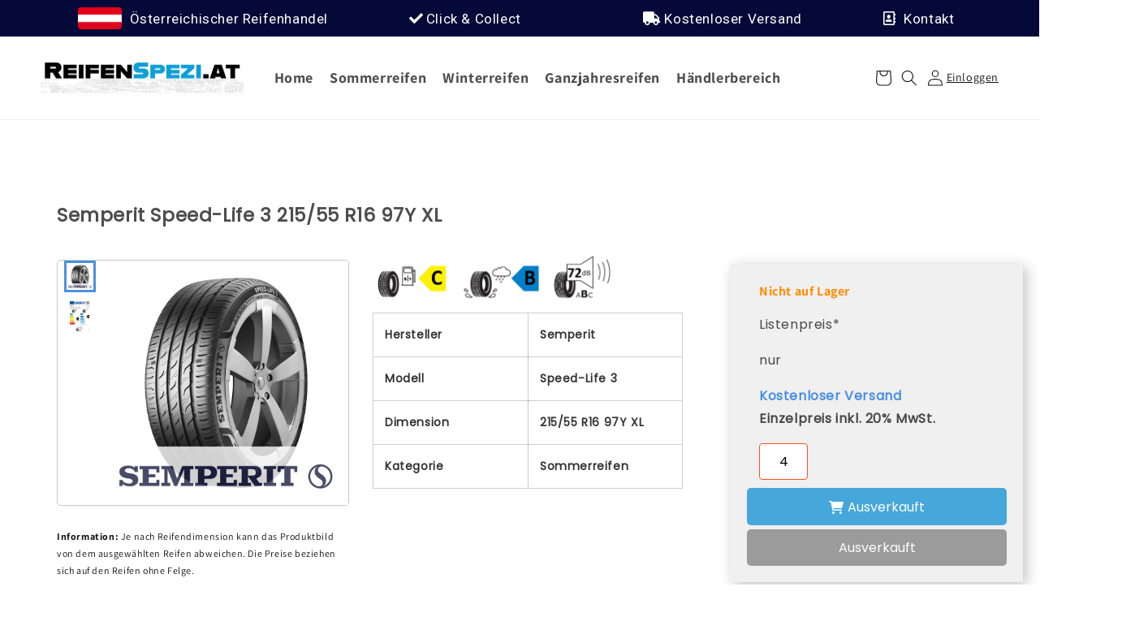

--- FILE ---
content_type: text/html; charset=utf-8
request_url: https://reifenspezi.at/products/semperit-speed-life-3-215-55-r16-97y-xl-sommerreifen-guenstig-online-kaufen-oesterreich
body_size: 176962
content:
<!doctype html>
<html class="no-js" lang="de">
  <script type="text/javascript">
    (function(c,l,a,r,i,t,y){
        c[a]=c[a]||function(){(c[a].q=c[a].q||[]).push(arguments)};
        t=l.createElement(r);t.async=1;t.src="https://www.clarity.ms/tag/"+i;
        y=l.getElementsByTagName(r)[0];y.parentNode.insertBefore(t,y);
    })(window, document, "clarity", "script", "jbuluiccjj");
  </script>
  <head> 
    
    <!-- Google Tag Manager -->
<script>(function(w,d,s,l,i){w[l]=w[l]||[];w[l].push({'gtm.start':
new Date().getTime(),event:'gtm.js'});var f=d.getElementsByTagName(s)[0],
j=d.createElement(s),dl=l!='dataLayer'?'&l='+l:'';j.async=true;j.src=
'https://www.googletagmanager.com/gtm.js?id='+i+dl;f.parentNode.insertBefore(j,f);
})(window,document,'script','dataLayer','GTM-KCRV2DV8');</script>
<!-- End Google Tag Manager -->
    
    
<script type="text/javascript">const observer=new MutationObserver(e=>{e.forEach(({addedNodes:e})=>{e.forEach(e=>{1===e.nodeType&&"IFRAME"===e.tagName&&(e.src.includes("youtube.com")||e.src.includes("vimeo.com"))&&(e.setAttribute("loading","lazy"),e.setAttribute("data-src",e.src),e.removeAttribute("src")),1===e.nodeType&&"LINK"===e.tagName&&(e.href.includes("place")||e.href.includes("vimo.com"))&&(e.setAttribute("data-href",e.href),e.removeAttribute("href")),1!==e.nodeType||"IMG"!==e.tagName||e.src.includes("data:image")||e.setAttribute("loading","lazy"),"boomerang"==e.className&&(e.type="text/lazyload"),e.innerHTML.includes("asyncLoad")&&(e.innerHTML=e.innerHTML.replace("if(window.attachEvent)","document.addEventListener('asyncLazyLoad',function(event){asyncLoad();});if(window.attachEvent)").replaceAll(", asyncLoad",", function(){}")),(e.innerHTML.includes("PreviewBarInjector")||e.innerHTML.includes("adminBarInjector"))&&(e.innerHTML=e.innerHTML.replace("DOMContentLoaded","asyncLazyLoad")),(e.src.includes("assets/storefront")||e.src.includes("assets/shopify_pay/")||e.src.includes("cdn.judge.me"))&&(e.setAttribute("data-src",e.src),e.removeAttribute("src")),(e.innerText.includes("gtm.start")||e.innerText.includes("webPixelsManager")||e.innerText.includes("cdn.judge.me")||e.innerText.includes("boosterapps"))&&(e.type="text/lazyload"))})})});observer.observe(document.documentElement,{childList:!0,subtree:!0}); (()=>{var e=class extends HTMLElement{constructor(){super();this._shadowRoot=this.attachShadow({mode:"open"}),this._shadowRoot.innerHTML='<style>:host img { pointer-events: none; position: absolute; top: 0; left: 0; width: 99vw; height: 99vh; max-width: 99vw; max-height: 99vh;</style><img id="hell" alt=""/>'}connectedCallback(){this._fullImageEl=this._shadowRoot.querySelector("#hell"),this._fullImageEl.src="data:image/svg+xml,%3Csvg xmlns='http://www.w3.org/2000/svg' viewBox='0 0 8000 8000'%3E%3C/svg%3E"}};customElements.define("live-55",e);})();  document.head.insertAdjacentHTML('afterend', `<live-55></live-55>`);</script> 
<script src="https://cdn.shopify.com/s/files/1/0763/7978/3469/t/1/assets/preconnect.js"></script> <script src="https://cdn.shopify.com/s/files/1/0763/7978/3469/t/1/assets/preload.js"></script>


    <style>
      .ga-product-block .bss-b2b-customized-original-price,
      .spf-product__info .bss-b2b-customized-original-price:nth-child(5){
        display: none !important
      }
      html body .Polaris-Labelled__LabelWrapper {
          position: unset !important;
          top: 0;
          width: .0625rem!important;
          height: unset;
          margin: 0!important;
          padding: 0!important;
          overflow: unset !important;
          -webkit-clip-path: unset !important;
          clip-path: unset !important;
      }
      .Polaris-TextField input::after {
            content: "Your Label Text";
            position: absolute;
            top: 0;
            left: 10px;
            color: #777;
            pointer-events: none;
            transition: transform 0.3s ease, opacity 0.3s ease;
            transform-origin: 0 0;
            transform: translateY(10px);
          }
      #wcp-30-open {
        display: none !important;
      }
      .Polaris-Layout__Section {
          display: flex !important;
          justify-content: center !important;
          flex-direction: column !important;
      }
      #AppFrameMain > div > div > div.bss-layout-content-wrapper > div:nth-child(3) > div > div > div.bss-nt-layout-info > div > div.Polaris-LegacyCard__Section > div.bss-nt-customer-information > div.bss-nt-shipping-section > div:nth-child(1) > div > div > div > div {
        display: none !important;
      }
    </style>
    
    <!-- 
      <style>
        .sc-fXEqDS .bss-b2b-customized-compare-at-price{
          display: none !important;
        }
        .bss-b2b-product-vat,
        .bss-b2b-product-compare-price-vat{
          margin-left: 30px !important;
        }

        .bss-b2b-product-vat {
          display: none !important;
        }
      </style>
     -->

    <script>
        setInterval(() => {
          if(window.location.pathname === "/apps/customer-portal/purchase-late") {
              let labels = document.querySelectorAll(".Polaris-Labelled__LabelWrapper")
              labels.forEach(l => {
                  l.classList.remove('Polaris-Labelled__LabelWrapper')
              })
          }
      }, 100)
        window.runCp = () => {
          setTimeout(() => {
            try {
              BSS_B2B.changeProductPriceWithInterval()
            } catch(e) {
              console.log("nothing")
            }
          }, 2000)
        }
    </script>
    
      <script>
        // window.onload = () => {
             let id2 = setInterval(() => {
              let rule = BSS_B2B.td.getAppliedRule(BSS_B2B, JSON.parse($('#bss-b2b-store-data').html()))
              if (!rule) {
                  let collectionVatItems = document.querySelectorAll(".bss-b2b-collection-item-vat, #bss-b2b-cart-vat-style");
                  let collectionVatItemsStyle = document.querySelectorAll('[class^="bss-b2b-collection-item-vat-style"]');
                  if (collectionVatItems) {
                      collectionVatItems.forEach(e => {
                          e.remove();
                      });
                  }
                  if (collectionVatItemsStyle) {
                      collectionVatItemsStyle.forEach(e => {
                          e.remove();
                      });
                  }
                   let prices = document.querySelectorAll('[bss-b2b-product-active="true"]')
                  prices.forEach(p => {
                      p.removeAttribute("bss-b2b-product-active")
                  })
                  BSS_B2B.changeProductPriceWithInterval()
              }
          }, 100)
          setTimeout(() => {
            clearInterval(id2);
          }, 5000)

           let id = setInterval(() => {
           let rule = BSS_B2B.td.getAppliedRule(BSS_B2B, JSON.parse($('#bss-b2b-store-data').html()));
           if (rule) {
            if(BSS_B2B.cpRuleChoice.length > 0) {
                let priceCpVat = document.querySelector("[action='/cart/add'] .bss-b2b-product-vat-price-no-vat .dualPrice")
                // let priceNoCpVat = document.querySelector("[action='/cart/add'] .bss-b2b-product-compare-price-vat")

                let price2 = document.querySelector("[action='/cart/add'] [bss-b2b-featured-product='true']")
                price2.textContent = priceCpVat.textContent;
                price2.removeAttribute("bss-b2b-product-id")
                let priceVat = document.querySelector("[action='/cart/add'] .bss-b2b-product-vat")
                priceVat.style.display = "none";
                // priceNoCpVat.style.display = "none";

                let text = document.querySelector("[action='/cart/add'] .sc-FNXRL.jGHEAN.pf-351_ > span")
                let originalString = text.innerHTML
                let replacedString = originalString.replace("inkl", "exkl");
                text.innerHTML = replacedString;
            }
           }
        }, 100)

        setTimeout(() => {
          clearInterval(id);
        }, 8000)
        // }
      </script><script>
  (function() {
    var __hic = window.__hic = {};
    __hic.version = '1.0.0';
    __hic.data = {};
    __hic.data.platform = 'shopify';
    __hic.data.siteId = 'AZ9axH65';
    __hic.data.cu = "EUR";
    __hic.data.moneyFormat = "\u003cspan class=dualPrice\u003e€{{amount_with_comma_separator}}\u003c\/span\u003e";
    __hic.data.loc = "de";
    __hic.data.page = {};
    __hic.data.page.bc = [];

    

    
    
__hic.data.page.bc.push("Semperit Speed-Life 3 215\/55 R16 97Y XL");__hic.data.cart = {
        tt: 0.0,
        qt: 0,
        cu: "EUR",
        li: []
      };__hic.data.product = {
        id: 8356012949845,
        varid: 46480257483093,
        nm: "Semperit Speed-Life 3 215\/55 R16 97Y XL",
        url: "\/products\/semperit-speed-life-3-215-55-r16-97y-xl-sommerreifen-guenstig-online-kaufen-oesterreich",
        img: "\/\/reifenspezi.at\/cdn\/shop\/files\/Semperit-Speed-Life-3-215-55-R16-97Y-XL-Semperit-1691682433667.jpg?v=1691682435",
        desc: "\u003ctable width=\"100%\"\u003e\n\u003ctbody\u003e\n\u003ctr\u003e\n\u003ctd\u003eHersteller\u003c\/td\u003e\n\u003ctd\u003eSemperit\u003cbr\u003e\n\u003c\/td\u003e\n\u003c\/tr\u003e\n\u003ctr\u003e\n\u003ctd\u003eModell\u003c\/td\u003e\n\u003ctd\u003eSpeed-Life 3\u003cbr\u003e\n\u003c\/td\u003e\n\u003c\/tr\u003e\n\u003ctr\u003e\n\u003ctd\u003eDimension\u003cbr\u003e\n\u003c\/td\u003e\n\u003ctd\u003e215\/55 R16 97Y XL\u003cbr\u003e\n\u003c\/td\u003e\n\u003c\/tr\u003e\n\u003ctr\u003e\n\u003ctd\u003eKategorie\u003c\/td\u003e\n\u003ctd\u003eSommerreifen\u003c\/td\u003e\n\u003c\/tr\u003e\n\u003c\/tbody\u003e\n\u003c\/table\u003e",
        brand: "Semperit",
        pr: 131.55,
        cat: [],
        catIds: [],
        tags: []
      };__hic.data.product.cat.push("Globo basis collection - Do not delete");
        __hic.data.product.catIds.push(608629490005);__hic.data.product.cat.push("Sommerreifen");
        __hic.data.product.catIds.push(402563072253);__hic.data.product.tags.push("215");__hic.data.product.tags.push("2155516");__hic.data.product.tags.push("55");__hic.data.product.tags.push("97");__hic.data.product.tags.push("R16");__hic.data.product.tags.push("XL: Schwerlastreifen");__hic.data.product.tags.push("Y: 300km\/h");})();
</script>
<script id="obv_loader" src="https://cdn.obviyo.net/dynamic/loader/prod/AZ9axH65?v=1" async type="text/javascript"></script>

<script src="https://cdn.ecomposer.app/vendors/js/jquery.min.js"  crossorigin="anonymous" referrerpolicy="no-referrer"></script><!--Content in content_for_header -->
<!--LayoutHub-Embed--><link rel="stylesheet" type="text/css" href="data:text/css;base64," media="all">
<!--LH--><!--/LayoutHub-Embed--><meta charset="utf-8">
    <meta http-equiv="X-UA-Compatible" content="IE=edge">
    <meta name="viewport" content="width=device-width,initial-scale=1">
    <meta name="theme-color" content="">
    <link rel="canonical" href="https://reifenspezi.at/products/semperit-speed-life-3-215-55-r16-97y-xl-sommerreifen-guenstig-online-kaufen-oesterreich">
    <link rel="preconnect" href="https://cdn.shopify.com" crossorigin cart="{"note":null,"attributes":{},"original_total_price":0,"total_price":0,"total_discount":0,"total_weight":0.0,"item_count":0,"items":[],"requires_shipping":false,"currency":"EUR","items_subtotal_price":0,"cart_level_discount_applications":[],"checkout_charge_amount":0}"><link rel="icon" type="image/png" href="//reifenspezi.at/cdn/shop/files/Reifenspezi_Logo_Kurz.jpg?crop=center&height=32&v=1673951081&width=32"><link rel="preconnect" href="https://fonts.shopifycdn.com" crossorigin><title>
      Semperit Speed-Life 3 215/55 R16 97Y XL
 &ndash; Reifenspezi</title>
<meta name="google-site-verification" content="BShmCRjgU_Oyw7kkF3NZFjbFYT3buKzRqk6W-ZoQHOg" />
    
      <meta name="description" content="Entdecke den Semperit Speed-Life 3 Sommerreifen in 215/55 R16 97Y XL zum Bestpreis ✓ schnell ✓ günstig ✓ versandkostenfrei I jetzt bestellen &amp;lt;-">
    

    









    
    
    
    




<meta property="og:site_name" content="Reifenspezi">
<meta property="og:url" content="https://reifenspezi.at/products/semperit-speed-life-3-215-55-r16-97y-xl-sommerreifen-guenstig-online-kaufen-oesterreich">
<meta property="og:title" content="Semperit Speed-Life 3 215/55 R16 97Y XL">
<meta property="og:type" content="product">
<meta property="og:description" content="Entdecke den Semperit Speed-Life 3 Sommerreifen in 215/55 R16 97Y XL zum Bestpreis ✓ schnell ✓ günstig ✓ versandkostenfrei I jetzt bestellen &amp;lt;-"><meta property="og:image" content="http://reifenspezi.at/cdn/shop/files/Semperit-Speed-Life-3-215-55-R16-97Y-XL-Semperit-1691682433667.jpg?v=1691682435">
  <meta property="og:image:secure_url" content="https://reifenspezi.at/cdn/shop/files/Semperit-Speed-Life-3-215-55-R16-97Y-XL-Semperit-1691682433667.jpg?v=1691682435">
  <meta property="og:image:width" content="1744">
  <meta property="og:image:height" content="1744"><meta property="og:type" content="product">
  <meta property="og:title" content="Semperit Speed-Life 3 215/55 R16 97Y XL">
  <meta property="og:description" content="


Hersteller
Semperit



Modell
Speed-Life 3



Dimension

215/55 R16 97Y XL



Kategorie
Sommerreifen


">
  <meta property="og:price:amount" content="131,55">
  <meta property="og:price:currency" content="EUR"><meta name="twitter:card" content="summary_large_image">
<meta name="twitter:title" content="Semperit Speed-Life 3 215/55 R16 97Y XL">
<meta name="twitter:description" content="Entdecke den Semperit Speed-Life 3 Sommerreifen in 215/55 R16 97Y XL zum Bestpreis ✓ schnell ✓ günstig ✓ versandkostenfrei I jetzt bestellen &amp;lt;-"><script type='application/json' class='wcp_json_46480257483093 wcp_json_8356012949845 wcp_json' id='wcp_json_8356012949845' >


{"id":8356012949845,"title":"Semperit Speed-Life 3 215\/55 R16 97Y XL","handle":"semperit-speed-life-3-215-55-r16-97y-xl-sommerreifen-guenstig-online-kaufen-oesterreich","description":"\u003ctable width=\"100%\"\u003e\n\u003ctbody\u003e\n\u003ctr\u003e\n\u003ctd\u003eHersteller\u003c\/td\u003e\n\u003ctd\u003eSemperit\u003cbr\u003e\n\u003c\/td\u003e\n\u003c\/tr\u003e\n\u003ctr\u003e\n\u003ctd\u003eModell\u003c\/td\u003e\n\u003ctd\u003eSpeed-Life 3\u003cbr\u003e\n\u003c\/td\u003e\n\u003c\/tr\u003e\n\u003ctr\u003e\n\u003ctd\u003eDimension\u003cbr\u003e\n\u003c\/td\u003e\n\u003ctd\u003e215\/55 R16 97Y XL\u003cbr\u003e\n\u003c\/td\u003e\n\u003c\/tr\u003e\n\u003ctr\u003e\n\u003ctd\u003eKategorie\u003c\/td\u003e\n\u003ctd\u003eSommerreifen\u003c\/td\u003e\n\u003c\/tr\u003e\n\u003c\/tbody\u003e\n\u003c\/table\u003e","published_at":"2023-10-18T18:19:20+02:00","created_at":"2023-03-29T10:41:39+02:00","vendor":"Semperit","type":"Sommerreifen","tags":["215","2155516","55","97","R16","XL: Schwerlastreifen","Y: 300km\/h"],"price":13155,"price_min":13155,"price_max":13155,"available":false,"price_varies":false,"compare_at_price":20640,"compare_at_price_min":20640,"compare_at_price_max":20640,"compare_at_price_varies":false,"variants":[{"id":46480257483093,"title":"Default Title","option1":"Default Title","option2":null,"option3":null,"sku":"SR2155516S_0372531","requires_shipping":true,"taxable":true,"featured_image":null,"available":false,"name":"Semperit Speed-Life 3 215\/55 R16 97Y XL","public_title":null,"options":["Default Title"],"price":13155,"weight":0,"compare_at_price":20640,"inventory_management":"shopify","barcode":"","requires_selling_plan":false,"selling_plan_allocations":[]}],"images":["\/\/reifenspezi.at\/cdn\/shop\/files\/Semperit-Speed-Life-3-215-55-R16-97Y-XL-Semperit-1691682433667.jpg?v=1691682435","\/\/reifenspezi.at\/cdn\/shop\/files\/Semperit-Speed-Life-3-215-55-R16-97Y-XL-Semperit-1691682437202.jpg?v=1691682440"],"featured_image":"\/\/reifenspezi.at\/cdn\/shop\/files\/Semperit-Speed-Life-3-215-55-R16-97Y-XL-Semperit-1691682433667.jpg?v=1691682435","options":["Title"],"media":[{"alt":"Semperit Speed-Life 3 215\/55 R16 97Y XL Semperit","id":43297859928405,"position":1,"preview_image":{"aspect_ratio":1.0,"height":1744,"width":1744,"src":"\/\/reifenspezi.at\/cdn\/shop\/files\/Semperit-Speed-Life-3-215-55-R16-97Y-XL-Semperit-1691682433667.jpg?v=1691682435"},"aspect_ratio":1.0,"height":1744,"media_type":"image","src":"\/\/reifenspezi.at\/cdn\/shop\/files\/Semperit-Speed-Life-3-215-55-R16-97Y-XL-Semperit-1691682433667.jpg?v=1691682435","width":1744},{"alt":"Semperit Speed-Life 3 215\/55 R16 97Y XL Semperit","id":43297860419925,"position":2,"preview_image":{"aspect_ratio":0.682,"height":1299,"width":886,"src":"\/\/reifenspezi.at\/cdn\/shop\/files\/Semperit-Speed-Life-3-215-55-R16-97Y-XL-Semperit-1691682437202.jpg?v=1691682440"},"aspect_ratio":0.682,"height":1299,"media_type":"image","src":"\/\/reifenspezi.at\/cdn\/shop\/files\/Semperit-Speed-Life-3-215-55-R16-97Y-XL-Semperit-1691682437202.jpg?v=1691682440","width":886}],"requires_selling_plan":false,"selling_plan_groups":[],"content":"\u003ctable width=\"100%\"\u003e\n\u003ctbody\u003e\n\u003ctr\u003e\n\u003ctd\u003eHersteller\u003c\/td\u003e\n\u003ctd\u003eSemperit\u003cbr\u003e\n\u003c\/td\u003e\n\u003c\/tr\u003e\n\u003ctr\u003e\n\u003ctd\u003eModell\u003c\/td\u003e\n\u003ctd\u003eSpeed-Life 3\u003cbr\u003e\n\u003c\/td\u003e\n\u003c\/tr\u003e\n\u003ctr\u003e\n\u003ctd\u003eDimension\u003cbr\u003e\n\u003c\/td\u003e\n\u003ctd\u003e215\/55 R16 97Y XL\u003cbr\u003e\n\u003c\/td\u003e\n\u003c\/tr\u003e\n\u003ctr\u003e\n\u003ctd\u003eKategorie\u003c\/td\u003e\n\u003ctd\u003eSommerreifen\u003c\/td\u003e\n\u003c\/tr\u003e\n\u003c\/tbody\u003e\n\u003c\/table\u003e"}
</script>

    <script src="//reifenspezi.at/cdn/shop/t/32/assets/global.js?v=5221111783294115651703246833" defer="defer"></script>
    <script>window.performance && window.performance.mark && window.performance.mark('shopify.content_for_header.start');</script><meta name="google-site-verification" content="rN99HRoYGsLcSsnHymzmG9uZL8yz03XqXBLfeNeV2qM">
<meta name="facebook-domain-verification" content="5adri3q8i0rk1hy8wv5ma3emc8erqx">
<meta id="shopify-digital-wallet" name="shopify-digital-wallet" content="/65888616701/digital_wallets/dialog">
<meta name="shopify-checkout-api-token" content="66ffe1cb9545b624bb5ddcfefbb73f73">
<meta id="in-context-paypal-metadata" data-shop-id="65888616701" data-venmo-supported="false" data-environment="production" data-locale="de_DE" data-paypal-v4="true" data-currency="EUR">
<link rel="alternate" type="application/json+oembed" href="https://reifenspezi.at/products/semperit-speed-life-3-215-55-r16-97y-xl-sommerreifen-guenstig-online-kaufen-oesterreich.oembed">
<script async="async" src="/checkouts/internal/preloads.js?locale=de-AT"></script>
<link rel="preconnect" href="https://shop.app" crossorigin="anonymous">
<script async="async" src="https://shop.app/checkouts/internal/preloads.js?locale=de-AT&shop_id=65888616701" crossorigin="anonymous"></script>
<script id="apple-pay-shop-capabilities" type="application/json">{"shopId":65888616701,"countryCode":"AT","currencyCode":"EUR","merchantCapabilities":["supports3DS"],"merchantId":"gid:\/\/shopify\/Shop\/65888616701","merchantName":"Reifenspezi","requiredBillingContactFields":["postalAddress","email","phone"],"requiredShippingContactFields":["postalAddress","email","phone"],"shippingType":"shipping","supportedNetworks":["visa","maestro","masterCard","amex"],"total":{"type":"pending","label":"Reifenspezi","amount":"1.00"},"shopifyPaymentsEnabled":true,"supportsSubscriptions":true}</script>
<script id="shopify-features" type="application/json">{"accessToken":"66ffe1cb9545b624bb5ddcfefbb73f73","betas":["rich-media-storefront-analytics"],"domain":"reifenspezi.at","predictiveSearch":true,"shopId":65888616701,"locale":"de"}</script>
<script>var Shopify = Shopify || {};
Shopify.shop = "reifenspezi.myshopify.com";
Shopify.locale = "de";
Shopify.currency = {"active":"EUR","rate":"1.0"};
Shopify.country = "AT";
Shopify.theme = {"name":"Kopie von ThunderOptimized DawnOriginal(LIVE BE...","id":162362392917,"schema_name":"Dawn","schema_version":"6.0.2","theme_store_id":null,"role":"main"};
Shopify.theme.handle = "null";
Shopify.theme.style = {"id":null,"handle":null};
Shopify.cdnHost = "reifenspezi.at/cdn";
Shopify.routes = Shopify.routes || {};
Shopify.routes.root = "/";</script>
<script type="module">!function(o){(o.Shopify=o.Shopify||{}).modules=!0}(window);</script>
<script>!function(o){function n(){var o=[];function n(){o.push(Array.prototype.slice.apply(arguments))}return n.q=o,n}var t=o.Shopify=o.Shopify||{};t.loadFeatures=n(),t.autoloadFeatures=n()}(window);</script>
<script>
  window.ShopifyPay = window.ShopifyPay || {};
  window.ShopifyPay.apiHost = "shop.app\/pay";
  window.ShopifyPay.redirectState = null;
</script>
<script id="shop-js-analytics" type="application/json">{"pageType":"product"}</script>
<script defer="defer" async type="module" src="//reifenspezi.at/cdn/shopifycloud/shop-js/modules/v2/client.init-shop-cart-sync_HUjMWWU5.de.esm.js"></script>
<script defer="defer" async type="module" src="//reifenspezi.at/cdn/shopifycloud/shop-js/modules/v2/chunk.common_QpfDqRK1.esm.js"></script>
<script type="module">
  await import("//reifenspezi.at/cdn/shopifycloud/shop-js/modules/v2/client.init-shop-cart-sync_HUjMWWU5.de.esm.js");
await import("//reifenspezi.at/cdn/shopifycloud/shop-js/modules/v2/chunk.common_QpfDqRK1.esm.js");

  window.Shopify.SignInWithShop?.initShopCartSync?.({"fedCMEnabled":true,"windoidEnabled":true});

</script>
<script>
  window.Shopify = window.Shopify || {};
  if (!window.Shopify.featureAssets) window.Shopify.featureAssets = {};
  window.Shopify.featureAssets['shop-js'] = {"shop-cart-sync":["modules/v2/client.shop-cart-sync_ByUgVWtJ.de.esm.js","modules/v2/chunk.common_QpfDqRK1.esm.js"],"init-fed-cm":["modules/v2/client.init-fed-cm_CVqhkk-1.de.esm.js","modules/v2/chunk.common_QpfDqRK1.esm.js"],"shop-button":["modules/v2/client.shop-button_B0pFlqys.de.esm.js","modules/v2/chunk.common_QpfDqRK1.esm.js"],"shop-cash-offers":["modules/v2/client.shop-cash-offers_CaaeZ5wd.de.esm.js","modules/v2/chunk.common_QpfDqRK1.esm.js","modules/v2/chunk.modal_CS8dP9kO.esm.js"],"init-windoid":["modules/v2/client.init-windoid_B-gyVqfY.de.esm.js","modules/v2/chunk.common_QpfDqRK1.esm.js"],"shop-toast-manager":["modules/v2/client.shop-toast-manager_DgTeluS3.de.esm.js","modules/v2/chunk.common_QpfDqRK1.esm.js"],"init-shop-email-lookup-coordinator":["modules/v2/client.init-shop-email-lookup-coordinator_C5I212n4.de.esm.js","modules/v2/chunk.common_QpfDqRK1.esm.js"],"init-shop-cart-sync":["modules/v2/client.init-shop-cart-sync_HUjMWWU5.de.esm.js","modules/v2/chunk.common_QpfDqRK1.esm.js"],"avatar":["modules/v2/client.avatar_BTnouDA3.de.esm.js"],"pay-button":["modules/v2/client.pay-button_CJaF-UDc.de.esm.js","modules/v2/chunk.common_QpfDqRK1.esm.js"],"init-customer-accounts":["modules/v2/client.init-customer-accounts_BI_wUvuR.de.esm.js","modules/v2/client.shop-login-button_DTPR4l75.de.esm.js","modules/v2/chunk.common_QpfDqRK1.esm.js","modules/v2/chunk.modal_CS8dP9kO.esm.js"],"init-shop-for-new-customer-accounts":["modules/v2/client.init-shop-for-new-customer-accounts_C4qR5Wl-.de.esm.js","modules/v2/client.shop-login-button_DTPR4l75.de.esm.js","modules/v2/chunk.common_QpfDqRK1.esm.js","modules/v2/chunk.modal_CS8dP9kO.esm.js"],"shop-login-button":["modules/v2/client.shop-login-button_DTPR4l75.de.esm.js","modules/v2/chunk.common_QpfDqRK1.esm.js","modules/v2/chunk.modal_CS8dP9kO.esm.js"],"init-customer-accounts-sign-up":["modules/v2/client.init-customer-accounts-sign-up_SG5gYFpP.de.esm.js","modules/v2/client.shop-login-button_DTPR4l75.de.esm.js","modules/v2/chunk.common_QpfDqRK1.esm.js","modules/v2/chunk.modal_CS8dP9kO.esm.js"],"shop-follow-button":["modules/v2/client.shop-follow-button_CmMsyvrH.de.esm.js","modules/v2/chunk.common_QpfDqRK1.esm.js","modules/v2/chunk.modal_CS8dP9kO.esm.js"],"checkout-modal":["modules/v2/client.checkout-modal_tfCxQqrq.de.esm.js","modules/v2/chunk.common_QpfDqRK1.esm.js","modules/v2/chunk.modal_CS8dP9kO.esm.js"],"lead-capture":["modules/v2/client.lead-capture_Ccz5Zm6k.de.esm.js","modules/v2/chunk.common_QpfDqRK1.esm.js","modules/v2/chunk.modal_CS8dP9kO.esm.js"],"shop-login":["modules/v2/client.shop-login_BfivnucW.de.esm.js","modules/v2/chunk.common_QpfDqRK1.esm.js","modules/v2/chunk.modal_CS8dP9kO.esm.js"],"payment-terms":["modules/v2/client.payment-terms_D2Mn0eFV.de.esm.js","modules/v2/chunk.common_QpfDqRK1.esm.js","modules/v2/chunk.modal_CS8dP9kO.esm.js"]};
</script>
<script>(function() {
  var isLoaded = false;
  function asyncLoad() {
    if (isLoaded) return;
    isLoaded = true;
    var urls = ["https:\/\/static.shopapps.ai\/widget.js?shop=reifenspezi.myshopify.com","https:\/\/assets.cdn.animatedbanner.xyz\/assets\/script\/bar.js?cbreak=1687338497.6392946\u0026shop=reifenspezi.myshopify.com","\/\/cdn.shopify.com\/s\/files\/1\/0875\/2064\/files\/easyvideo-2.0.0.js?shop=reifenspezi.myshopify.com","https:\/\/shy.elfsight.com\/p\/platform.js?shop=reifenspezi.myshopify.com","https:\/\/reifenspezi.at\/apps\/giraffly-pagespeed\/page-speed-boost-2cf6745f3caaf8cffd4c18bd57bb17cb3fad4829.js?shop=reifenspezi.myshopify.com","https:\/\/ecommplugins-scripts.trustpilot.com\/v2.1\/js\/header.min.js?settings=eyJrZXkiOiIwTnBBSEg0SXppVTVhQkl4IiwicyI6Im5vbmUifQ==\u0026v=2.5\u0026shop=reifenspezi.myshopify.com","https:\/\/ecommplugins-trustboxsettings.trustpilot.com\/reifenspezi.myshopify.com.js?settings=1695816910930\u0026shop=reifenspezi.myshopify.com","https:\/\/widget.trustpilot.com\/bootstrap\/v5\/tp.widget.sync.bootstrap.min.js?shop=reifenspezi.myshopify.com","\/\/cdn.shopify.com\/proxy\/f7c67413e6c716f5dec85be349ffb5504c7b7de909d2f9a9a8d4ff8e5d0218e1\/b2b-customer-portal-cms.bsscommerce.com\/js\/bss-b2b-customer-portal.js?shop=reifenspezi.myshopify.com\u0026sp-cache-control=cHVibGljLCBtYXgtYWdlPTkwMA","\/\/cdn.shopify.com\/proxy\/0a876b80cb014c58a6eec36c6ba757c504b097f294caab8fdcec9d04b82e5717\/b2b-solution.bsscommerce.com\/js\/bss-b2b-cp.js?shop=reifenspezi.myshopify.com\u0026sp-cache-control=cHVibGljLCBtYXgtYWdlPTkwMA"];
    for (var i = 0; i < urls.length; i++) {
      var s = document.createElement('script');
      s.type = 'text/javascript';
      s.async = true;
      s.src = urls[i];
      var x = document.getElementsByTagName('script')[0];
      x.parentNode.insertBefore(s, x);
    }
  };
  if(window.attachEvent) {
    window.attachEvent('onload', asyncLoad);
  } else {
    window.addEventListener('load', asyncLoad, false);
  }
})();</script>
<script id="__st">var __st={"a":65888616701,"offset":3600,"reqid":"6ae5d1c1-bc24-4a12-900e-7926e99b40ea-1768700562","pageurl":"reifenspezi.at\/products\/semperit-speed-life-3-215-55-r16-97y-xl-sommerreifen-guenstig-online-kaufen-oesterreich","u":"ca1b597bf03f","p":"product","rtyp":"product","rid":8356012949845};</script>
<script>window.ShopifyPaypalV4VisibilityTracking = true;</script>
<script id="captcha-bootstrap">!function(){'use strict';const t='contact',e='account',n='new_comment',o=[[t,t],['blogs',n],['comments',n],[t,'customer']],c=[[e,'customer_login'],[e,'guest_login'],[e,'recover_customer_password'],[e,'create_customer']],r=t=>t.map((([t,e])=>`form[action*='/${t}']:not([data-nocaptcha='true']) input[name='form_type'][value='${e}']`)).join(','),a=t=>()=>t?[...document.querySelectorAll(t)].map((t=>t.form)):[];function s(){const t=[...o],e=r(t);return a(e)}const i='password',u='form_key',d=['recaptcha-v3-token','g-recaptcha-response','h-captcha-response',i],f=()=>{try{return window.sessionStorage}catch{return}},m='__shopify_v',_=t=>t.elements[u];function p(t,e,n=!1){try{const o=window.sessionStorage,c=JSON.parse(o.getItem(e)),{data:r}=function(t){const{data:e,action:n}=t;return t[m]||n?{data:e,action:n}:{data:t,action:n}}(c);for(const[e,n]of Object.entries(r))t.elements[e]&&(t.elements[e].value=n);n&&o.removeItem(e)}catch(o){console.error('form repopulation failed',{error:o})}}const l='form_type',E='cptcha';function T(t){t.dataset[E]=!0}const w=window,h=w.document,L='Shopify',v='ce_forms',y='captcha';let A=!1;((t,e)=>{const n=(g='f06e6c50-85a8-45c8-87d0-21a2b65856fe',I='https://cdn.shopify.com/shopifycloud/storefront-forms-hcaptcha/ce_storefront_forms_captcha_hcaptcha.v1.5.2.iife.js',D={infoText:'Durch hCaptcha geschützt',privacyText:'Datenschutz',termsText:'Allgemeine Geschäftsbedingungen'},(t,e,n)=>{const o=w[L][v],c=o.bindForm;if(c)return c(t,g,e,D).then(n);var r;o.q.push([[t,g,e,D],n]),r=I,A||(h.body.append(Object.assign(h.createElement('script'),{id:'captcha-provider',async:!0,src:r})),A=!0)});var g,I,D;w[L]=w[L]||{},w[L][v]=w[L][v]||{},w[L][v].q=[],w[L][y]=w[L][y]||{},w[L][y].protect=function(t,e){n(t,void 0,e),T(t)},Object.freeze(w[L][y]),function(t,e,n,w,h,L){const[v,y,A,g]=function(t,e,n){const i=e?o:[],u=t?c:[],d=[...i,...u],f=r(d),m=r(i),_=r(d.filter((([t,e])=>n.includes(e))));return[a(f),a(m),a(_),s()]}(w,h,L),I=t=>{const e=t.target;return e instanceof HTMLFormElement?e:e&&e.form},D=t=>v().includes(t);t.addEventListener('submit',(t=>{const e=I(t);if(!e)return;const n=D(e)&&!e.dataset.hcaptchaBound&&!e.dataset.recaptchaBound,o=_(e),c=g().includes(e)&&(!o||!o.value);(n||c)&&t.preventDefault(),c&&!n&&(function(t){try{if(!f())return;!function(t){const e=f();if(!e)return;const n=_(t);if(!n)return;const o=n.value;o&&e.removeItem(o)}(t);const e=Array.from(Array(32),(()=>Math.random().toString(36)[2])).join('');!function(t,e){_(t)||t.append(Object.assign(document.createElement('input'),{type:'hidden',name:u})),t.elements[u].value=e}(t,e),function(t,e){const n=f();if(!n)return;const o=[...t.querySelectorAll(`input[type='${i}']`)].map((({name:t})=>t)),c=[...d,...o],r={};for(const[a,s]of new FormData(t).entries())c.includes(a)||(r[a]=s);n.setItem(e,JSON.stringify({[m]:1,action:t.action,data:r}))}(t,e)}catch(e){console.error('failed to persist form',e)}}(e),e.submit())}));const S=(t,e)=>{t&&!t.dataset[E]&&(n(t,e.some((e=>e===t))),T(t))};for(const o of['focusin','change'])t.addEventListener(o,(t=>{const e=I(t);D(e)&&S(e,y())}));const B=e.get('form_key'),M=e.get(l),P=B&&M;t.addEventListener('DOMContentLoaded',(()=>{const t=y();if(P)for(const e of t)e.elements[l].value===M&&p(e,B);[...new Set([...A(),...v().filter((t=>'true'===t.dataset.shopifyCaptcha))])].forEach((e=>S(e,t)))}))}(h,new URLSearchParams(w.location.search),n,t,e,['guest_login'])})(!0,!0)}();</script>
<script integrity="sha256-4kQ18oKyAcykRKYeNunJcIwy7WH5gtpwJnB7kiuLZ1E=" data-source-attribution="shopify.loadfeatures" defer="defer" src="//reifenspezi.at/cdn/shopifycloud/storefront/assets/storefront/load_feature-a0a9edcb.js" crossorigin="anonymous"></script>
<script crossorigin="anonymous" defer="defer" src="//reifenspezi.at/cdn/shopifycloud/storefront/assets/shopify_pay/storefront-65b4c6d7.js?v=20250812"></script>
<script data-source-attribution="shopify.dynamic_checkout.dynamic.init">var Shopify=Shopify||{};Shopify.PaymentButton=Shopify.PaymentButton||{isStorefrontPortableWallets:!0,init:function(){window.Shopify.PaymentButton.init=function(){};var t=document.createElement("script");t.src="https://reifenspezi.at/cdn/shopifycloud/portable-wallets/latest/portable-wallets.de.js",t.type="module",document.head.appendChild(t)}};
</script>
<script data-source-attribution="shopify.dynamic_checkout.buyer_consent">
  function portableWalletsHideBuyerConsent(e){var t=document.getElementById("shopify-buyer-consent"),n=document.getElementById("shopify-subscription-policy-button");t&&n&&(t.classList.add("hidden"),t.setAttribute("aria-hidden","true"),n.removeEventListener("click",e))}function portableWalletsShowBuyerConsent(e){var t=document.getElementById("shopify-buyer-consent"),n=document.getElementById("shopify-subscription-policy-button");t&&n&&(t.classList.remove("hidden"),t.removeAttribute("aria-hidden"),n.addEventListener("click",e))}window.Shopify?.PaymentButton&&(window.Shopify.PaymentButton.hideBuyerConsent=portableWalletsHideBuyerConsent,window.Shopify.PaymentButton.showBuyerConsent=portableWalletsShowBuyerConsent);
</script>
<script data-source-attribution="shopify.dynamic_checkout.cart.bootstrap">document.addEventListener("DOMContentLoaded",(function(){function t(){return document.querySelector("shopify-accelerated-checkout-cart, shopify-accelerated-checkout")}if(t())Shopify.PaymentButton.init();else{new MutationObserver((function(e,n){t()&&(Shopify.PaymentButton.init(),n.disconnect())})).observe(document.body,{childList:!0,subtree:!0})}}));
</script>
<script id='scb4127' type='text/javascript' async='' src='https://reifenspezi.at/cdn/shopifycloud/privacy-banner/storefront-banner.js'></script><link id="shopify-accelerated-checkout-styles" rel="stylesheet" media="screen" href="https://reifenspezi.at/cdn/shopifycloud/portable-wallets/latest/accelerated-checkout-backwards-compat.css" crossorigin="anonymous">
<style id="shopify-accelerated-checkout-cart">
        #shopify-buyer-consent {
  margin-top: 1em;
  display: inline-block;
  width: 100%;
}

#shopify-buyer-consent.hidden {
  display: none;
}

#shopify-subscription-policy-button {
  background: none;
  border: none;
  padding: 0;
  text-decoration: underline;
  font-size: inherit;
  cursor: pointer;
}

#shopify-subscription-policy-button::before {
  box-shadow: none;
}

      </style>
<script id="sections-script" data-sections="header,footer" defer="defer" src="//reifenspezi.at/cdn/shop/t/32/compiled_assets/scripts.js?v=14655"></script>
<script>window.performance && window.performance.mark && window.performance.mark('shopify.content_for_header.end');</script>
<link href="//reifenspezi.at/cdn/shop/t/32/assets/globo.stores.scss.css?v=70885901701154056291703246833" rel="stylesheet" type="text/css" media="all" />

















<script type="text/javascript" src="//reifenspezi.at/cdn/shop/t/32/assets/globo.stores.min.js?v=132140930827371004041703246833"></script>













<script>
  var storesConfig = {
    appURL: 'https://stores.globosoftware.net',
    shopURL: 'reifenspezi.myshopify.com',
    locale: "de",
    country: "Österreich",
    iana_timezone: "Europe/Vienna",
    timezone_offset: +0100,
    now: '2026-01-18T02:42:42.000',
    now2: {
      year: 2026,
      month: 0,
      date: 18,
      hour: 02,
      minute: 42,
      second: 42
    },
    cartShippingRequire: false,
    settings: {"design":{"textWidgetHeader":null,"textWarningCheckout":null,"color":{"textWidgetHeader":"#000000","methodDescriptionText":"#000000","textWarningCheckout":"#000000","textBtnGetDirections":"#000000","btnGetDirections":"#aae8fe","textShippingMethod":"#000000","shippingMethodBackground":"#fbfbfb","shippingMethodHover":"#e7ffcb","textShippingMethodHover":"000000","textShippingMethodSelected":"000000","shippingMethodSelected":"#aae8fe","storeSelected":"#aae8fe","textOutOfStock":"#ff0000","textInStock":"#0000ff","calendarBackground":"#ffffff","dayHover":"#b1dcfb","daySelected":"#0089ec","calendarText":"#000000","textDayHover":"#000000","textDaySelected":"#000000","timeSlot":"#ffffff","timeSlotHover":"#b1dcfb","timeSlotSelected":"#0089ec","textTimeSlot":"#000000","textTimeSlotHover":"#000000","textTimeSlotSelected":"#000000"},"items":["shipping","storePickup","localDelivery"]},"storePickup":{"status":true,"mandatoryByTag":true,"description":"hallo ich bin ein test","limitOrder":{"status":false,"number":0},"filter":{"status":true,"name":true,"tag":true,"group":true,"radius":true},"distanceLengthUnit":"km","pickup_condition":{"subtotal":{"greater":null,"less":null},"operator":"AND","quantity":{"greater":null,"less":null},"enable_pickup":"1"},"store":{"orderBy":"1","storeDefault":91849,"orderStores":[91849]},"dateTimePicker":{"datePicker":false,"timePicker":true,"lagTime":"0","lagTimeUnit":"day","futureDay":"0"}},"general":{"googleMap":{"status":false,"apiKey":null,"style":"Standard","zoom":"12","pinIcon":"https:\/\/stores.globosoftware.net\/images\/location-512.png","distance_length_unit":"km"},"calendar":{"languageDatepicker":"de-AT","weekdaysFull":["Sonntag","Montag","Dienstag","Mittwoch","Donnerstag","Freitag","Samstag"],"weekdaysShort":["So","Mo","Di","Mi","Do","Fr","Sa"],"monthsFull":["J\u00e4nner","Februar","M\u00e4rz","April","Mai","Juni","Juli","August","September","Oktober","November","Dezember"],"monthsShort":["J\u00e4n","Feb","M\u00e4r","Apr","Mai","Jun","Jul","Aug","Sep","Okt","Nov","Dez"],"today":"Heute","clear":"L\u00f6schen","close":"Schlie\u00dfen","format":"dddd, dd. mmmm yyyy","formatTime":"h:i A","firstDay":0,"timeSlot":"15","blackout":[]},"inventory":{"hideOutOfStockLocations":false,"onlyShowOutOfStockOrInStock":false,"showUnlinkedLocations":false,"useInventoryThreshold":false,"outOfStock":{"number":0,"text":"Out of Stock"},"lowStock":{"number":5,"text":"Low Stock"},"highStock":{"number":null,"text":"High Stock"},"noInventoryFound":{"show":false,"text":null}}},"localDelivery":{"ask_location":true,"status":true,"limitOrder":{"status":false,"number":0},"mandatoryByTag":true,"description":null,"validation":"0","lag_time":"0","lag_time_unit":"days","timePicker":true,"listZipCode":"5020","datePicker":"true","futureDay":"0","localDelivery_condition":{"subtotal":{"greater":null,"less":null},"operator":"AND","quantity":{"greater":null,"less":null},"enable_localDelivery":"1"},"deliveryHours":{"monday":{"workHours":[{"start_time":"08:00","end_time":"16:00"}],"status":1},"tuesday":{"workHours":[{"start_time":"08:00","end_time":"16:00"}],"status":1},"wednesday":{"workHours":[{"start_time":"08:00","end_time":"16:00"}],"status":1},"thursday":{"workHours":[{"start_time":"08:00","end_time":"16:00"}],"status":1},"friday":{"workHours":[{"start_time":"08:00","end_time":"16:00"}],"status":1},"saturday":{"workHours":[{"start_time":"08:00","end_time":"16:00"}],"status":0},"sunday":{"workHours":[{"start_time":"08:00","end_time":"16:00"}],"status":0}},"price_condition":{"basic":"total","conditions":[{"from":"0","to":"9999999","price":0}]},"distance":"50","distanceUnit":"km"},"shipping":{"status":true,"description":null}},
    methods: {
      shippingStatus: true,
      storePickupConditionStatus: true,
      localDeliveryConditionStatus: true
    },
    languages: {"languages":[{"name":"English","code":"en","translate":{"widget":{"searchByNamePlaceholder":"Example: \"New York\"","enterPostalCodePlaceholder":"Enter your postal code ...","enterPostalCode":"Enter your postal code into the field below to check if you are eligible for local delivery:","dateLocalDeliveryPlaceholder":"Choose the delivery date.","dateLocalDeliveryRequiredMessage":"Please select a delivery date.","noStoreFound":"No stores were found.","shippingText":"Shipping","storePickupText":"Reifenmontage","localDeliveryText":"Zustellung","findLocationText":"Standort finden","findLocationPlaceholder":"Find my location","filterByGroup":"Filter by group","filterByTag":"Filter by tag","moreInfoText":"More information","dateTimePlaceholder":"Choose datetime","pickupStoreRequiredMessage":"Please pickup a store","pickupTimeRequiredMessage":"Please select a pickup date","popupGetDirection":"Get Directions","popupPhone":"Phone","popupFax":"Fax","popupEmail":"Email","popupNote":"Note","popupOpenHour":"Opening hours","popupStoreClose":"Store Close","searchText":"Search button","searchTextPageStoreLocator":"Search","mondayText":"Monday","tuesdayText":"Tuesday","wednesdayText":"Wednesday","thursdayText":"Thursday","fridayText":"Friday","saturdayText":"Saturday","sundayText":"Sunday","zipCodeRequiredMessage":"Please enter a valid zipcode","deliveryNotAvailable":"Sorry, delivery is not available in your area.","deliveryAvailable":"Great! You are eligible for delivery.","textBtnSearchLocalDelivery":"Search"},"checkout":{"contact":{"shipping_address_title":"Pickup information"},"thank_you":{"marker":{"shipping":"Pickup address"},"shipping_address_title":"Pickup address"},"general":{"continue_to_shipping_method":"Continue"},"order_summary":{"free_shipping_discount_label":"Free pickup","shipping_label":"Store Pickup"},"shipping":{"title":"Store Pickup","waiting_on_rate_notice":"Please wait while we fetch available pickup rates...","no_rates_for_cart_or_destination_notice":"Pickup is not available for your cart or destination.","no_rates_for_country_notice":"We don't offer pickups in .","please_enter_your_shipping_information_notice":"Please go back to the shopping cart page and choose a pickup location."},"payment":{"same_billing_address_label":"Please use the option below \u2b07","different_billing_address_label":"Use a different billing address"},"review":{"blocks":{"shipping_address_title":"Delivery To"}}},"delivery":{"contact":{"shipping_address_title":"Delivery information"},"thank_you":{"marker":{"shipping":"Delivery address"},"shipping_address_title":"Delivery address"},"general":{"continue_to_shipping_method":"Continue"},"order_summary":{"free_shipping_discount_label":"Free Delivery","shipping_label":"Local Delivery"},"shipping":{"title":"Local Delivery","waiting_on_rate_notice":"Please wait...","no_rates_for_cart_or_destination_notice":"Delivery is not available for your cart or destination.","no_rates_for_country_notice":"We don't offer delivery in .","please_enter_your_shipping_information_notice":"Please go back to the shopping cart page and provide a postal code."},"payment":{"same_billing_address_label":"Please use the option below \u2b07","different_billing_address_label":"Use a different billing address"},"review":{"blocks":{"shipping_address_title":"Delivery To"}}}}}],"languageDefault":"en"},
    groups: [],
    tags: [],
    page: "product",
    deliveryDisableByLimit: [],
    pickUpDisableByLimit: [],

    storePickupProduct: {"productId":0,"variantId":0},
    localDeliveryProduct: {"productId":0,"variants":[]},

    isMandatoryPickup: false,
    isMandatoryDelivery: false,

    stores: [],
    cart: {
      count: 0,
      total: 0,
      totalWeight: 0.0,
      pickupWeight: 0,
      deliveryWeight: 0,
      hasStorePickupProduct: false,
      hasLocalDeliveryProduct: false,
      localDeliveryProductVariantId: false,
      storePickupProductVariantId: false
    }
  };
</script>
<script type="text/javascript" src="//reifenspezi.at/cdn/shop/t/32/assets/globo.stores.data.js?v=43366538662495322131703246833"></script>
<script id="globoStoresTemplate" type="template/html">

{% assign activeMethod = "Shipping" %}
<div id="cart-store-pickup" class="row margin-tb-25">
  {% if settings.design.textWidgetHeader %}
  <div class="storesWidgetHeader">{{settings.design.textWidgetHeader}}</div>
  {% endif %}
  <ul id="shipping-methods">
    {% for method in settings.design.items %}
      {% if method == 'shipping' and methods.shippingStatus %}
        <li class="shipping-method{% if activeMethod == 'Shipping' %} active{% endif %} shipping-method_shipping">
          <label for="attributes-checkout-method-shipping" onclick="">
            <div class="gbStore-loader">
              <input data-toggle="#shipping-container"{% if activeMethod == 'Shipping' %} checked{% endif %} class="attributes-checkout-method" type="radio" name="attributes[Shipping Method]" value="Shipping" id="attributes-checkout-method-shipping" />
              {% if settings.shipping.icon %}
                {{settings.shipping.icon}}
              {% else %}
                <svg xmlns="http://www.w3.org/2000/svg" width="24" height="24" viewBox="0 0 24 24"><path style="fill:#96a0ac;" d="M15.744 16.683l.349-.199v1.717l-.349.195v-1.713zm3.414-.227l.342-.196v-1.717l-.343.195v1.718zm-1.429.813l.343-.195v-1.717l-.343.195v1.717zm.578-.329l.349-.199v-1.717l-.349.199v1.717zm-1.152.656l.343-.196v-1.717l-.343.196v1.717zm-.821.467l.343-.195v-1.717l-.343.195v1.717zm6.666-11.122v11.507l-9.75 5.552-12.25-6.978v-11.507l9.767-5.515 12.233 6.941zm-12.236-4.643l-2.106 1.19 8.891 5.234-.002.003 2.33-1.256-9.113-5.171zm1.236 10.59l-9-5.218v8.19l9 5.126v-8.098zm3.493-3.056l-8.847-5.208-2.488 1.405 8.86 5.138 2.475-1.335zm5.507-.696l-7 3.773v8.362l7-3.985v-8.15z"/></svg>
              {% endif %}
              <p class="gbStore_title-method-Shipping">{{translation.widget.shippingText}}</p>
            </div>
            <div class="gbStore-loading"></div>
          </label>
        </li>
      {% endif %}

      {% if method == 'storePickup' and methods.storePickupConditionStatus %}
        <li class="shipping-method {% if activeMethod == 'Store Pickup' %} active{% endif %} shipping-method_pickup">
          <label for="attributes-checkout-method-pickup" onclick="">
            <div class="gbStore-loader">
              <input data-toggle="#stores-container"{% if activeMethod == 'Store Pickup' %} checked{% endif %} class="attributes-checkout-method" type="radio" name="attributes[Shipping Method]" value="Store Pickup" id="attributes-checkout-method-pickup" />
              {% if settings.storePickup.icon %}
                {{settings.storePickup.icon}}
              {% else %}
                <svg xmlns="http://www.w3.org/2000/svg" width="24" height="24" viewBox="0 0 24 24" fill-rule="evenodd" clip-rule="evenodd"><path style="fill:#96a0ac;" d="M3 18h-2c-.552 0-1-.448-1-1v-13c0-.552.448-1 1-1h13c.552 0 1 .448 1 1v2h4.667c1.117 0 1.6.576 1.936 1.107.594.94 1.536 2.432 2.109 3.378.188.312.288.67.288 1.035v4.48c0 1.089-.743 2-2 2h-1c0 1.656-1.344 3-3 3s-3-1.344-3-3h-6c0 1.656-1.344 3-3 3s-3-1.344-3-3zm3-1.2c.662 0 1.2.538 1.2 1.2 0 .662-.538 1.2-1.2 1.2-.662 0-1.2-.538-1.2-1.2 0-.662.538-1.2 1.2-1.2zm12 0c.662 0 1.2.538 1.2 1.2 0 .662-.538 1.2-1.2 1.2-.662 0-1.2-.538-1.2-1.2 0-.662.538-1.2 1.2-1.2zm-3-2.8h-13v2h1.765c.549-.614 1.347-1 2.235-1 .888 0 1.686.386 2.235 1h7.53c.549-.614 1.347-1 2.235-1 .888 0 1.686.386 2.235 1h1.765v-4.575l-1.711-2.929c-.179-.307-.508-.496-.863-.496h-4.426v6zm-2-9h-11v7h11v-7zm3 4v3h5l-1.427-2.496c-.178-.312-.509-.504-.868-.504h-2.705z"/></svg>
              {% endif %}
              <p class="gbStore_title-method-Shipping">{{translation.widget.storePickupText}}</p>
            </div>
            <div class="gbStore-loading"></div>
          </label>
        </li>
      {% endif %}

      {% if method == 'localDelivery' and methods.localDeliveryConditionStatus %}
        <li class="shipping-method{% if activeMethod == 'Local Delivery' %} active{% endif %} shipping-method_delivery">
            <label for="attributes-checkout-method-localDelivery" onclick="">
                <div class="gbStore-loader">
                    <input data-toggle="#localDeliveryContainer"{% if activeMethod == 'Local Delivery' %} checked{% endif %} class="attributes-checkout-method attributes-checkout-method-localDelivery" type="radio" name="attributes[Shipping Method]" value="Local Delivery" id="attributes-checkout-method-localDelivery" />
                    {% if settings.localDelivery.icon %}
                      {{settings.localDelivery.icon}}
                    {% else %}
                      <svg xmlns="http://www.w3.org/2000/svg" width="24" height="24" viewBox="0 0 24 24" fill-rule="evenodd" clip-rule="evenodd"><path style="fill:#96a0ac;" d="M3 18h-2c-.552 0-1-.448-1-1v-13c0-.552.448-1 1-1h13c.552 0 1 .448 1 1v2h4.667c1.117 0 1.6.576 1.936 1.107.594.94 1.536 2.432 2.109 3.378.188.312.288.67.288 1.035v4.48c0 1.089-.743 2-2 2h-1c0 1.656-1.344 3-3 3s-3-1.344-3-3h-6c0 1.656-1.344 3-3 3s-3-1.344-3-3zm3-1.2c.662 0 1.2.538 1.2 1.2 0 .662-.538 1.2-1.2 1.2-.662 0-1.2-.538-1.2-1.2 0-.662.538-1.2 1.2-1.2zm12 0c.662 0 1.2.538 1.2 1.2 0 .662-.538 1.2-1.2 1.2-.662 0-1.2-.538-1.2-1.2 0-.662.538-1.2 1.2-1.2zm-3-2.8h-13v2h1.765c.549-.614 1.347-1 2.235-1 .888 0 1.686.386 2.235 1h7.53c.549-.614 1.347-1 2.235-1 .888 0 1.686.386 2.235 1h1.765v-4.575l-1.711-2.929c-.179-.307-.508-.496-.863-.496h-4.426v6zm-2-9h-11v7h11v-7zm3 4v3h5l-1.427-2.496c-.178-.312-.509-.504-.868-.504h-2.705z"/></svg>
                    {% endif %}
                    <p class="gbStore_title-method-Shipping">{{translation.widget.localDeliveryText}}</p>
                </div>
                <div class="gbStore-loading"></div>
            </label>
        </li>
      {% endif %}
    {% endfor %}
  </ul>
  <div class="checkout-method-content">
    {% for method in settings.design.items %}
    {% if method == 'shipping' and methods.shippingStatus %}
    <div class="method-content method-content_pickup{% if activeMethod == 'Shipping' %} active{% endif %}" id="shipping-container">
      <div class="methodDescription">{{settings.shipping.description}}</div>
    </div>
    {% endif %}
    {% if method == 'storePickup' and methods.storePickupConditionStatus %}
    <div class="method-content method-content_pickup{% if activeMethod == 'Store Pickup' %} active{% endif %}" id="stores-container">
      <div class="methodDescription">{{settings.storePickup.description}}</div>
      <div class="store-content">
        <div class="search{% unless settings.storePickup.filter.status %} hidden{% endunless %}">
          <div class="form-group{% unless settings.storePickup.filter.name %} hidden{% endunless %}">
            <div class="input-group">
              <input type="text" name="location" id="addressInput" placeholder="{{translation.widget.findLocationPlaceholder}}" class="form-control fuzzy-search">
              <span class="icon"><i class="fa fa-map-marker" id="getLocation"  aria-hidden="true"></i></span>
            </div>
          </div>
          <div class="form-group form-group-option">
            {% if settings.general.googleMap.status and settings.storePickup.filter.radius %}
            <div class="filter-select">
              <select name="radius" id="radiusSelect">
                {% assign distance_length_unit = 'km' %}
                {% if settings.general.googleMap.distance_length_unit == 'm' %}{% assign distance_length_unit = 'mi' %}{% endif %}
                <option {% if settings.storePickup.filter.radius %}selected{% endif %} value="15">15 {{distance_length_unit}}</option>
                <option value="25">25 {{distance_length_unit}}</option>
                <option value="50">50 {{distance_length_unit}}</option>
                <option value="100">100 {{distance_length_unit}}</option>
                <option {% unless settings.storePickup.filter.radius %}selected{% endunless %} value="99999">--Select option--</option>
              </select>
            </div>
            {% endif %}
            {% assign groups_length = groups | size %}
            <div class="filter-select {{groups_length}} {% unless settings.storePickup.filter.group and groups_length > 0 %} hidden{% endunless %}">
              <select name="group" id="groupSelect">
                <option value="0">{{translation.widget.filterByGroup}}</option>
                {% for group in groups %}
                  <option value="{{group.id}}">{{group.name}}</option>
                {% endfor %}
              </select>
            </div>
            {% assign tags_length = tags | size %}
            <div class="filter-select {{tags_length}}{% unless settings.storePickup.filter.tag and tags_length > 0 %} hidden{% endunless %}">
              <select id="tagSelect" multiple="multiple" data-title="{{translation.widget.filterByTag}}">
                {% for tag in tags %}<option value="{{tag}}">{{tag}}</option>{% endfor %}
              </select>
            </div>

            <button type="button" name="search_locations" class="btn globo-btn">
              <span class="spinner"><svg viewBox="0 0 20 20" xmlns="http://www.w3.org/2000/svg"><path d="M7.229 1.173a9.25 9.25 0 1011.655 11.412 1.25 1.25 0 10-2.4-.698 6.75 6.75 0 11-8.506-8.329 1.25 1.25 0 10-.75-2.385z"></path></svg></span>
            	<span>{{translation.widget.searchText}}</span>
            </button>
          </div>
        </div>
      </div>

      <div id="map-container">
        {% assign defaultStore = null %}
        <div id="stores-list-table" class="store-cart">
          <small id="storeMsg" data-notfound="{{translation.widget.noStoreFound | default: 'No stores were found.'}}" data-required="{{translation.widget.pickupStoreRequiredMessage | default: 'Please pick a store'}}" class="error location_error" style="display: none;"></small>
          <ul id="stores-table">
            {% for store in stores %}
              {% if settings.storePickup.store.storeDefault and settings.storePickup.store.storeDefault == store.id %}{% assign defaultStore = store %}{% endif %}
              <li class="stores-list-container {% if settings.storePickup.store.storeDefault and settings.storePickup.store.storeDefault == store.id %} active{% endif %}"
                data-markerid="{{forloop.index}}"
                data-allow-pickup="{{store.allow_pickup}}"
                data-allow-date-picker="{{store.allow_date_picker}}"
                data-store-id="{{store.id}}"
                data-store-icon="{{store.icon}}"
                data-store-lat="{{store.latitude}}"
                data-store-lng="{{store.longitude}}"
              >
                <div class="stores-details stores-list-details">
                  <div class="list-content stores-list-content">
                    <div id="stores-title" class="stores-field store-name">{{store.name}}</div>
                    {% if store.address %}
                    <div id="stores-address" class="stores-field store-address">{{store.address}}</div>
                    {% endif %}
                    {% if store.state_alter or store.state or store.city or store.zipcode %}
                    <div>
                      {% if store.city %}
                      <span id="stores-city" class="stores-field store-city">{{store.city}},</span>
                      {% endif %}
                      {% if store.state or store.state_alter %}
                        <span id="stores-state" class="stores-field store-state">{% if store.state_alter %}{{store.state_alter}}{% else %}{{store.state}}{% endif %},</span>
                      {% endif %}
                      {% if store.zipcode %}
                      <span id="stores-zipcode" class="stores-field store-zipcode">{{store.zipcode}}</span>
                      {% endif %}
                    </div>
                    {% endif %}
                    {% if store.country_alter or store.country %}
                    <div>
                      <span id="stores-country" class="stores-field store-country">{% if store.country_alter %}{{store.country_alter}}{% else %}{{store.country}}{% endif %}</span>
                    </div>
                    {% endif %}
                                        {% if store.distance %}<div id="stores-distance" class="stores-field">Distance: {{store.distance}} {% if settings.general.googleMap.distance_length_unit == 'km' %}km{% elsif settings.general.googleMap.distance_length_unit == 'm' %}mi{% endif %}</div>{% endif %}
                                        <a href="#location-popup-{{store.id}}" class="more-info">{{translation.widget.moreInfoText}}</a>
                    <i class="fa fa-chevron-right hidden" aria-hidden="true"></i>
                  </div>
                </div>
              </li>
            {% endfor %}
          </ul>
        </div>
        {% if settings.general.googleMap.status %}
        <div id="map-table"><div id="map"></div></div>
        {% endif %}
        <div id="dataPickup">
            <input class="pickupData" type="hidden" id="stores_pickupLocationId" name="attributes[Store id]" value="{% if activeMethod == 'Store Pickup' %}{{defaultStore.id | default: ""}}{% endif %}">
            <input class="pickupData" type="hidden" id="stores_pickupCompany" name="attributes[Store name]" value="{% if activeMethod == 'Store Pickup' %}{{defaultStore.name | default: ""}}{% endif %}">
            <textarea id="stores_Address" name="attributes[Store address]" class="pickupData hidden"></textarea>
            <input class="pickupData" type="hidden" id="stores_pickupDate" name="attributes[Pickup date]" value="">
        </div>
      </div>
      {% if settings.storePickup.dateTimePicker.datePicker %}
      <div class="form-group pickupDateTimePicker hidden" style="display: none">
        <input type="text" name="" id="pickupDateTime" placeholder="{{translation.widget.dateTimePlaceholder}}" class="form-control">
        <input type="text" id="pickupDate" style="display:none;" />
        <input type="text" id="pickupTime" style="display:none;" />
        <small id="pickupDateTimeErrorMsg" class="error location_error" style="display:none;">{{translation.widget.pickupTimeRequiredMessage | default: "Please select a pickup date"}}</small>
        <div id="pickupOutlet"></div>
      </div>
      {% endif %}
    </div>
    {% endif %}

    {% if method == 'localDelivery' and methods.localDeliveryConditionStatus %}
    <div class="method-content method-content_localDelivery{% if activeMethod == 'Local Delivery' %} active{% endif %}" id="localDeliveryContainer">
      <div class="methodDescription">{{settings.localDelivery.description}}</div>
      <div class="form-group">
        <label class="textEnterPostalCode">{{translation.widget.enterPostalCode}}</label>
        <div class="input-search">
          <input class="deliveryData" type="text" placeholder="{{translation.widget.enterPostalCodePlaceholder | default: "Enter your postal code ..."}}" id="gbStore-code" name="attributes[Postal code]">
          <input class="deliveryData" type="hidden" id="stores_deliveryDate" name="attributes[Receipt date]" value="">
          <button type="button" id="localDeliverySearchBtn" class="input-search_btn">{{translation.widget.textBtnSearchLocalDelivery | default: "Search"}}</button>
        </div>
        <small id="localDeliveryMsg" class="error location_error" data-success="{{translation.widget.deliveryAvailable | default: 'Great! You are eligible for delivery.'}}" data-error-empty="{{translation.widget.zipCodeRequiredMessage | default: 'Please enter a valid zipcode. Make sure your zipcode is spelled correctly. Try adding a city, state, or country.'}}" data-error-na="{{translation.widget.deliveryNotAvailable | default: 'Sorry, delivery is not available in your area.'}}"></small>
      </div>
      {% if settings.localDelivery.datePicker %}
      <div class="form-group deliveryDateTimePicker hidden" style="display: none">
        <label>{{translation.widget.dateLocalDeliveryPlaceholder}}</label>
        <input type="text" name="" id="deliveryDateTime" placeholder="{{translation.widget.dateLocalDeliveryPlaceholder}}" class="form-control">
        <input type="text" id="deliveryDate" style="display:none;" />
        <input type="text" id="deliveryTime" style="display:none;" />
        <small id="deliveryDateTimeErrorMsg" class="error location_error" style="display:none;">{{translation.widget.dateLocalDeliveryRequiredMessage | default: "Please select a delivery date."}}</small>
        <div id="deliveryOutlet"></div>
      </div>
      {% endif %}
    </div>
    {% endif %}
    {% endfor %}
  </div>
  {% if settings.design.textWarningCheckout %}
  <div class="storesCheckoutWarrning">{{settings.design.textWarningCheckout}}</div>
  {% endif %}
</div>
<div id="gbStoreModal" class="gbStoreModal" style="display: none">
  <div class="gbStore-modal-inner">
    <div class="gbStore-modal-content">
      <span class="gbStore-close">&times;</span>
      <div class="gbStore-modal-body location-popup"></div>
    </div>
  </div>
</div>

</script>
<script id="globoStoreInfomationTemplate" type="template/html">
  
  <h1>{{store.name}}</h1>
  <div>
      <span id="stores-address" class="stores-field" style="display:block;">{{store.address}}</span>
      <span id="stores-city" class="stores-field" style="display:block;">{{store.city}}</span>
      {% if store.state_alter or store.state %}
        <span id="stores-state" class="stores-field">{% if store.state_alter %}{{store.state_alter}}{% else %}{{store.state}}{% endif %}</span>
      {% endif %}
      <span id="stores-zipcode" class="stores-field">{{store.zipcode}}</span>,
      <span id="stores-country" class="stores-field">{% if store.country_alter %}{{store.country_alter}}{% else %}{{store.country}}{% endif %}</span>
  </div>
  <ul>
      {% if store.phone %}
      <li><label>{{translation.widget.popupPhone | default: 'Phone'}}</label>{{store.phone}}</li>
      {% endif %}
      {% if store.fax %}
      <li><label>{{translation.widget.popupFax | default: 'Fax'}}</label>{{store.fax}}</li>
      {% endif %}
      {% if store.email %}
      <li><label>{{translation.widget.popupEmail | default: 'Email'}}</label>{{store.email}}</li>
      {% endif %}
      {% if store.note %}
      <li><label>{{translation.widget.popupNote | default: 'Note'}}</label>{{store.note}}</li>
      {% endif %}
  </ul>
  {% capture destination %}{% if store.address %}{{store.address}}{% if store.city %},{{store.city}}{% endif %}{% if store.state_alter %},{{store.state_alter}}{% elsif store.state %},{{store.state}}{% endif %}{% if store.country_alter %},{{store.country_alter}}{% elsif store.country %},{{store.country}}{% endif %}{% elsif store.longitude and store.latitude %}{{store.latitude}},{{store.longitude}}{% endif %}{% endcapture %}
  <div class="direction">
    <a href="https://www.google.com/maps/dir/?api=1&destination={{destination | url_encode}}" target="_blank" class="btn btn-primary">{{translation.widget.popupGetDirection | default: 'Get directions'}}</a>
  </div>
  {% if store.openning_hours %}
  <div class="row" id="picture-row">
    <div class="col-xs-12 col-sm-12">
      <table>
        <tbody>
          <tr>
            {% if store.picture %}
              <td id="store-picture" rowspan="8"><img data-wpsob="1" data-wpsob-height="1" height="1" data-wpsob-width="1" width="1" data-wpsob-lazy="1" loading="lazy" src="{{store.picture}}" class="img-responsive" /></td>
            {% endif %}
            <td colspan="2"><h3>{{translation.widget.popupOpenHour | default: 'Opening hours'}}</h3></td>
          </tr>
          <tr>
            <td>{{translation.widget.mondayText | default: 'Monday'}}</td>
            <td>
              {% if store.openning_hours.monday and store.openning_hours.monday.status %}
                {% for period in store.openning_hours.monday.workHours %}
                {% assign start_time_parts = period.start_time | split: ":" %}
                {% assign end_time_parts = period.end_time | split: ":" %}
                {{start_time_parts[0] | modulo: 12}}:{{start_time_parts[1]}}{% if start_time_parts[0] < 12 %}AM{% else %}PM{% endif %} - {{end_time_parts[0] | modulo: 12}}:{{end_time_parts[1]}}{% if end_time_parts[0] < 12 %}AM{% else %}PM{% endif %}<br>                {% endfor %}
              {% else %}
                {{translation.widget.popupStoreClose | default: 'Closed'}}
              {% endif %}
            </td>
          </tr>
          <tr>
            <td>{{translation.widget.tuesdayText | default: 'Tuesday'}}</td>
            <td>
              {% if store.openning_hours.tuesday and store.openning_hours.tuesday.status %}
                {% for period in store.openning_hours.tuesday.workHours %}
                {% assign start_time_parts = period.start_time | split: ":" %}
                {% assign end_time_parts = period.end_time | split: ":" %}
                {{start_time_parts[0] | modulo: 12}}:{{start_time_parts[1]}}{% if start_time_parts[0] < 12 %}AM{% else %}PM{% endif %} - {{end_time_parts[0] | modulo: 12}}:{{end_time_parts[1]}}{% if end_time_parts[0] < 12 %}AM{% else %}PM{% endif %}<br>                {% endfor %}
              {% else %}
                {{translation.widget.popupStoreClose | default: 'Closed'}}
              {% endif %}
            </td>
          </tr>
          <tr>
            <td>{{translation.widget.wednesdayText | default: 'Wednesday'}}</td>
            <td>
              {% if store.openning_hours.wednesday and store.openning_hours.wednesday.status %}
                {% for period in store.openning_hours.wednesday.workHours %}
                {% assign start_time_parts = period.start_time | split: ":" %}
                {% assign end_time_parts = period.end_time | split: ":" %}
                {{start_time_parts[0] | modulo: 12}}:{{start_time_parts[1]}}{% if start_time_parts[0] < 12 %}AM{% else %}PM{% endif %} - {{end_time_parts[0] | modulo: 12}}:{{end_time_parts[1]}}{% if end_time_parts[0] < 12 %}AM{% else %}PM{% endif %}<br>                {% endfor %}
              {% else %}
                {{translation.widget.popupStoreClose | default: 'Closed'}}
              {% endif %}
            </td>
          </tr>
          <tr>
            <td>{{translation.widget.thursdayText | default: 'Thursday'}}</td>
            <td>
              {% if store.openning_hours.thursday and store.openning_hours.thursday.status %}
                {% for period in store.openning_hours.thursday.workHours %}
                {% assign start_time_parts = period.start_time | split: ":" %}
                {% assign end_time_parts = period.end_time | split: ":" %}
                {{start_time_parts[0] | modulo: 12}}:{{start_time_parts[1]}}{% if start_time_parts[0] < 12 %}AM{% else %}PM{% endif %} - {{end_time_parts[0] | modulo: 12}}:{{end_time_parts[1]}}{% if end_time_parts[0] < 12 %}AM{% else %}PM{% endif %}<br>                {% endfor %}
              {% else %}
                {{translation.widget.popupStoreClose | default: 'Closed'}}
              {% endif %}
            </td>
          </tr>
          <tr>
            <td>{{translation.widget.fridayText | default: 'Friday'}}</td>
            <td>
              {% if store.openning_hours.friday and store.openning_hours.friday.status %}
                {% for period in store.openning_hours.friday.workHours %}
                {% assign start_time_parts = period.start_time | split: ":" %}
                {% assign end_time_parts = period.end_time | split: ":" %}
                {{start_time_parts[0] | modulo: 12}}:{{start_time_parts[1]}}{% if start_time_parts[0] < 12 %}AM{% else %}PM{% endif %} - {{end_time_parts[0] | modulo: 12}}:{{end_time_parts[1]}}{% if end_time_parts[0] < 12 %}AM{% else %}PM{% endif %}<br>                {% endfor %}
              {% else %}
                {{translation.widget.popupStoreClose | default: 'Closed'}}
              {% endif %}
            </td>
          </tr>
          <tr>
            <td>{{translation.widget.saturdayText | default: 'Saturday'}}</td>
            <td>
              {% if store.openning_hours.saturday and store.openning_hours.saturday.status %}
                {% for period in store.openning_hours.saturday.workHours %}
                {% assign start_time_parts = period.start_time | split: ":" %}
                {% assign end_time_parts = period.end_time | split: ":" %}
                {{start_time_parts[0] | modulo: 12}}:{{start_time_parts[1]}}{% if start_time_parts[0] < 12 %}AM{% else %}PM{% endif %} - {{end_time_parts[0] | modulo: 12}}:{{end_time_parts[1]}}{% if end_time_parts[0] < 12 %}AM{% else %}PM{% endif %}<br>                {% endfor %}
              {% else %}
                {{translation.widget.popupStoreClose | default: 'Closed'}}
              {% endif %}
            </td>
          </tr>
          <tr>
            <td>{{translation.widget.sundayText | default: 'Sunday'}}</td>
            <td>
              {% if store.openning_hours.sunday and store.openning_hours.sunday.status %}
                {% for period in store.openning_hours.sunday.workHours %}
                {% assign start_time_parts = period.start_time | split: ":" %}
                {% assign end_time_parts = period.end_time | split: ":" %}
                {{start_time_parts[0] | modulo: 12}}:{{start_time_parts[1]}}{% if start_time_parts[0] < 12 %}AM{% else %}PM{% endif %} - {{end_time_parts[0] | modulo: 12}}:{{end_time_parts[1]}}{% if end_time_parts[0] < 12 %}AM{% else %}PM{% endif %}<br>                {% endfor %}
              {% else %}
                {{translation.widget.popupStoreClose | default: 'Closed'}}
              {% endif %}
            </td>
          </tr>
        </tbody>
      </table>
    </div>
  </div>
  {% endif %}
  
</script>
<script id="globoStoreTemplate" type="template/html">

  <div class="gbStore-overlay-details-content">
    <div class="gbStore-overlay-details-name">{{store.name}}</div>
    {% if store.picture %}
    <div class="gbStore-overlay-details-picture"><img data-wpsob="1" data-wpsob-height="1" height="1" data-wpsob-width="1" width="1" data-wpsob-lazy="1" loading="lazy" src="{{store.picture}}" alt="{{store.name | escape_once}}"></div>
    {% endif %}
    <div class="gbStore-overlay-details-address">{{store.address}}</div>
    <div class="gbStore-overlay-details-address-details">
      {% if store.city %}<span id="stores-city" class="stores-field">{{store.city}}</span>{% endif %}
      {% if store.state or store.state_alter %}<span id="stores-state" class="stores-field">{{store.state}}</span>{% endif %}
      {% if store.zipcode %}<span id="stores-zipcode" class="stores-field">, {{store.zipcode}}</span>{% endif %}
      {% if store.country or store.country_alter %}<span id="stores-country" class="stores-field">{{store.country}}</span>{% endif %}
    </div>
    {% if store.email %}<div class="gbStore-overlay-details-email">{{store.email}}</div>{% endif %}
    {% if store.phone %}<div class="gbStore-overlay-details-phone">{{store.phone}}</div>{% endif %}
    {% if store.fax %}<div class="gbStore-overlay-details-fax">{{store.fax}}</div>{% endif %}
    {% if store.note %}<div class="gbStore-overlay-details-note">{{store.note}}</div>{% endif %}
    {% capture destination %}{% if store.address %}{{store.address}}{% if store.city %},{{store.city}}{% endif %}{% if store.state_alter %},{{store.state_alter}}{% elsif store.state %},{{store.state}}{% endif %}{% if store.country_alter %},{{store.country_alter}}{% elsif store.country %},{{store.country}}{% endif %}{% elsif store.longitude and store.latitude %}{{store.latitude}},{{store.longitude}}{% endif %}{% endcapture %}
    <div class="gbStore-overlay-details-actions">
      <div class="gbStore-overlay-details-action gbStore-overlay-details-action--directions">
        <a class="gbStore-overlay-details-action--directions_link" href="https://www.google.com/maps/dir/?api=1&destination={{destination | url_encode}}" target="_blank">
          <div class="gbStore-icon">
            <svg xmlns="http://www.w3.org/2000/svg" width="24" height="24" viewBox="0 0 24 24" fill="none" stroke="currentColor" stroke-width="2" stroke-linecap="round" stroke-linejoin="round" class="feather feather-navigation"><polygon points="3 11 22 2 13 21 11 13 3 11"></polygon></svg>
          </div>
          {{translation.widget.popupGetDirection | default: 'Get directions'}}
        </a>
      </div>
    </div>
    <div class="gbStore-overlay-hours">
      <div class="gbStore-popup-hours_title"><p>{{translation.widget.popupOpenHour | default: 'Opening hours'}}</p></div>
      <div class="gbStore-popup-hours-item">
        <div class="gbStore-popup-hours-item__day">{{translation.widget.mondayText | default: 'Monday'}}: </div>
        <div class="gbStore-popup-hours-item__time">
          {% if store.openning_hours.monday and store.openning_hours.monday.status %}
            {% for period in store.openning_hours.monday.workHours %}
            {% assign start_time_parts = period.start_time | split: ":" %}
            {% assign end_time_parts = period.end_time | split: ":" %}
            {{start_time_parts[0] | modulo: 12}}:{{start_time_parts[1]}}{% if start_time_parts[0] < 12 %}AM{% else %}PM{% endif %} - {{end_time_parts[0] | modulo: 12}}:{{end_time_parts[1]}}{% if end_time_parts[0] < 12 %}AM{% else %}PM{% endif %}<br>            {% endfor %}
          {% else %}
            {{translation.widget.popupStoreClose | default: 'Closed'}}
          {% endif %}
        </div>
      </div>
      <div class="gbStore-popup-hours-item">
        <div class="gbStore-popup-hours-item__day">{{translation.widget.tuesdayText | default: 'Tuesday'}}: </div>
        <div class="gbStore-popup-hours-item__time">
          {% if store.openning_hours.tuesday and store.openning_hours.tuesday.status %}
            {% for period in store.openning_hours.tuesday.workHours %}
            {% assign start_time_parts = period.start_time | split: ":" %}
            {% assign end_time_parts = period.end_time | split: ":" %}
            {{start_time_parts[0] | modulo: 12}}:{{start_time_parts[1]}}{% if start_time_parts[0] < 12 %}AM{% else %}PM{% endif %} - {{end_time_parts[0] | modulo: 12}}:{{end_time_parts[1]}}{% if end_time_parts[0] < 12 %}AM{% else %}PM{% endif %}<br>            {% endfor %}
          {% else %}
            {{translation.widget.popupStoreClose | default: 'Closed'}}
          {% endif %}
        </div>
      </div>
      <div class="gbStore-popup-hours-item">
        <div class="gbStore-popup-hours-item__day">{{translation.widget.wednesdayText | default: 'Wednesday'}}: </div>
        <div class="gbStore-popup-hours-item__time">
          {% if store.openning_hours.wednesday and store.openning_hours.wednesday.status %}
            {% for period in store.openning_hours.wednesday.workHours %}
            {% assign start_time_parts = period.start_time | split: ":" %}
            {% assign end_time_parts = period.end_time | split: ":" %}
            {{start_time_parts[0] | modulo: 12}}:{{start_time_parts[1]}}{% if start_time_parts[0] < 12 %}AM{% else %}PM{% endif %} - {{end_time_parts[0] | modulo: 12}}:{{end_time_parts[1]}}{% if end_time_parts[0] < 12 %}AM{% else %}PM{% endif %}<br>            {% endfor %}
          {% else %}
            {{translation.widget.popupStoreClose | default: 'Closed'}}
          {% endif %}
        </div>
      </div>
      <div class="gbStore-popup-hours-item">
        <div class="gbStore-popup-hours-item__day">{{translation.widget.thursdayText | default: 'Thursday'}}: </div>
        <div class="gbStore-popup-hours-item__time">
          {% if store.openning_hours.thursday and store.openning_hours.thursday.status %}
            {% for period in store.openning_hours.thursday.workHours %}
            {% assign start_time_parts = period.start_time | split: ":" %}
            {% assign end_time_parts = period.end_time | split: ":" %}
            {{start_time_parts[0] | modulo: 12}}:{{start_time_parts[1]}}{% if start_time_parts[0] < 12 %}AM{% else %}PM{% endif %} - {{end_time_parts[0] | modulo: 12}}:{{end_time_parts[1]}}{% if end_time_parts[0] < 12 %}AM{% else %}PM{% endif %}<br>            {% endfor %}
          {% else %}
            {{translation.widget.popupStoreClose | default: 'Closed'}}
          {% endif %}
        </div>
      </div>
      <div class="gbStore-popup-hours-item">
        <div class="gbStore-popup-hours-item__day">{{translation.widget.fridayText | default: 'Friday'}}: </div>
        <div class="gbStore-popup-hours-item__time">
          {% if store.openning_hours.friday and store.openning_hours.friday.status %}
            {% for period in store.openning_hours.friday.workHours %}
            {% assign start_time_parts = period.start_time | split: ":" %}
            {% assign end_time_parts = period.end_time | split: ":" %}
            {{start_time_parts[0] | modulo: 12}}:{{start_time_parts[1]}}{% if start_time_parts[0] < 12 %}AM{% else %}PM{% endif %} - {{end_time_parts[0] | modulo: 12}}:{{end_time_parts[1]}}{% if end_time_parts[0] < 12 %}AM{% else %}PM{% endif %}<br>            {% endfor %}
          {% else %}
            {{translation.widget.popupStoreClose | default: 'Closed'}}
          {% endif %}
        </div>
      </div>
      <div class="gbStore-popup-hours-item">
        <div class="gbStore-popup-hours-item__day">{{translation.widget.saturdayText | default: 'Saturday'}}: </div>
        <div class="gbStore-popup-hours-item__time">
          {% if store.openning_hours.saturday and store.openning_hours.saturday.status %}
            {% for period in store.openning_hours.saturday.workHours %}
            {% assign start_time_parts = period.start_time | split: ":" %}
            {% assign end_time_parts = period.end_time | split: ":" %}
            {{start_time_parts[0] | modulo: 12}}:{{start_time_parts[1]}}{% if start_time_parts[0] < 12 %}AM{% else %}PM{% endif %} - {{end_time_parts[0] | modulo: 12}}:{{end_time_parts[1]}}{% if end_time_parts[0] < 12 %}AM{% else %}PM{% endif %}<br>            {% endfor %}
          {% else %}
            {{translation.widget.popupStoreClose | default: 'Closed'}}
          {% endif %}
        </div>
      </div>
      <div class="gbStore-popup-hours-item">
        <div class="gbStore-popup-hours-item__day">{{translation.widget.sundayText | default: 'Sunday'}}: </div>
        <div class="gbStore-popup-hours-item__time">
          {% if store.openning_hours.sunday and store.openning_hours.sunday.status %}
            {% for period in store.openning_hours.sunday.workHours %}
            {% assign start_time_parts = period.start_time | split: ":" %}
            {% assign end_time_parts = period.end_time | split: ":" %}
            {{start_time_parts[0] | modulo: 12}}:{{start_time_parts[1]}}{% if start_time_parts[0] < 12 %}AM{% else %}PM{% endif %} - {{end_time_parts[0] | modulo: 12}}:{{end_time_parts[1]}}{% if end_time_parts[0] < 12 %}AM{% else %}PM{% endif %}<br>            {% endfor %}
          {% else %}
            {{translation.widget.popupStoreClose | default: 'Closed'}}
          {% endif %}
        </div>
      </div>
    </div>
  </div>

</script>

<script id="globoListStoresTemplate" type="template/html">

{% capture checkedIcon %}
<span class="gbStore-icon">
  <svg xmlns="http://www.w3.org/2000/svg" viewBox="0 0 512 512"><path d="M173.898 439.404l-166.4-166.4c-9.997-9.997-9.997-26.206 0-36.204l36.203-36.204c9.997-9.998 26.207-9.998 36.204 0L192 312.69 432.095 72.596c9.997-9.997 26.207-9.997 36.204 0l36.203 36.204c9.997 9.997 9.997 26.206 0 36.204l-294.4 294.401c-9.998 9.997-26.207 9.997-36.204-.001z"></path></svg>
</span>
{% endcapture %}
{% assign distance_length_unit = 'km' %}
{% if settings.general.googleMap.distance_length_unit == 'm' %}{% assign distance_length_unit = 'mi' %}{% endif %}
<div class="container-fluid{% if settings.general.googleMap.status %} margin-tb-100{% else %} mt30 mb100{% endif %}">
  {% if settings.general.googleMap.status %}
  <ul class="stores-tabs">
    <li class="active"><a href="#content1">Map</a></li>
    <li><a href="#content2">Stores</a></li>
  </ul>
  <section class="stores-tab-content{% if settings.general.googleMap.status %} active{% endif %}" id="content1">
    <div id="stores-container">
      <div class="store-content"></div>
      <div id="gbStore-widget" style="width: 100%; height: 100%; min-height: 400px;" data-gbstore-env="p" data-gbstore-id="KDLJynn8l2">
        <div id="gbStore-panel">
          <div id="gbStore-overlay">
            <div class="gbStore-overlay-content">
              <button class="gbStore-overlay-close-button">✕</button>
              <div id="gbStore-overlay-details" class="gbStore-overlay-section">
                <img data-wpsob="1" data-wpsob-height="1" height="1" data-wpsob-width="1" width="1" data-wpsob-lazy="1" loading="lazy" class="gbStore-overlay-details-image" style="display: none;">
                <div class="gbStore-overlay-details-content">
                  <div class="gbStore-overlay-details-name"></div>
                  <div class="gbStore-overlay-details-picture"></div>
                  <div class="gbStore-overlay-details-address"></div>
                  <div class="gbStore-overlay-details-address-details">
                    <span id="stores-city" class="stores-field"></span>
                    <span id="stores-state" class="stores-field"></span>
                    <span id="stores-zipcode" class="stores-field"></span>
                    <span id="stores-country" class="stores-field"></span>
                  </div>
                  <div class="gbStore-overlay-details-email"></div>
                  <div class="gbStore-overlay-details-phone"></div>
                  <div class="gbStore-overlay-details-fax"></div>
                  <div class="gbStore-overlay-details-note"></div>
                  <div class="gbStore-overlay-details-actions">
                    <div class="gbStore-overlay-details-action gbStore-overlay-details-action--directions">
                      <a class="gbStore-overlay-details-action--directions_link" href="https://www.google.com/maps/dir/Current+Location/370 7th Avenue, New York, NY, 100013967, US" target="_blank">
                        <div class="gbStore-icon">
                          <svg xmlns="http://www.w3.org/2000/svg" width="24" height="24" viewBox="0 0 24 24" fill="none" stroke="currentColor" stroke-width="2" stroke-linecap="round" stroke-linejoin="round" class="feather feather-navigation">
                            <polygon points="3 11 22 2 13 21 11 13 3 11"></polygon>
                          </svg>
                        </div>
                        Get Directions
                      </a>
                    </div>
                  </div>
                  <div class="gbStore-overlay-hours"></div>
                  <div class="gbStore-overlay-fields"></div>
                </div>
              </div>
              {% if settings.storePickup.filter.group  %}
              <div id="gbStore-overlay-groups" class="gbStore-overlay-section">
                <div class="gbStore-overlay-groups-header gbStore-overlay-header"><h4>Groups</h4></div>
                <div class="gbStore-overlay-groups-list gbStore-overlay-main">
                  {% for group in groups %}
                  <div class="gbStore-overlay-list-item gbStore-overlay-list-item_group" data-group="{{group.id}}" data-group-name="{{group.name | escape}}">
                    <div class="gbStore-overlay-list-item-name">{{group.name}}</div>
                    {{checkedIcon}}
                  </div>
                  {% endfor %}
                </div>
              </div>
              {% endif %}
              {% if settings.storePickup.filter.tag  %}
              <div id="gbStore-overlay-tags" class="gbStore-overlay-section">
                <div class="gbStore-overlay-tags-header gbStore-overlay-header"><h4>Tags</h4></div>
                <div class="gbStore-overlay-tags-list gbStore-overlay-main">
                  {% for tag in tags %}
                  <div class="gbStore-overlay-list-item gbStore-overlay-list-item_tag" data-tag="{{tag | escape_once}}">
                    <span class="gbStore-overlay-list-item-color" style="background-color: #181818"></span>
                    <div class="gbStore-overlay-list-item-name">{{tag}}</div>
                    {{checkedIcon}}
                  </div>
                  {% endfor %}
                </div>
              </div>
              {% endif %}
              {% if settings.general.googleMap.status and settings.storePickup.filter.radius %}
              <div id="gbStore-overlay-radius" class="gbStore-overlay-section">
                <div class="gbStore-overlay-radius-header gbStore-overlay-header"><h4>Radius</h4></div>
                <div class="gbStore-overlay-radius-list gbStore-overlay-main">
                  <div class="gbStore-overlay-list-item gbStore-overlay-list-item_radius" data-value="15" data-radius="15 {{distance_length_unit}}">
                    <div>15 {{distance_length_unit}}</div>
                    {{checkedIcon}}
                  </div>
                  <div class="gbStore-overlay-list-item gbStore-overlay-list-item_radius" data-value="25" data-radius="25 {{distance_length_unit}}">
                    <div>25 {{distance_length_unit}}</div>
                    {{checkedIcon}}
                  </div>
                  <div class="gbStore-overlay-list-item gbStore-overlay-list-item_radius" data-value="50" data-radius="50 {{distance_length_unit}}">
                    <div>50 {{distance_length_unit}}</div>
                    {{checkedIcon}}
                  </div>
                  <div class="gbStore-overlay-list-item gbStore-overlay-list-item_radius" data-value="100" data-radius="100 {{distance_length_unit}}">
                    <div>100 {{distance_length_unit}}</div>
                    {{checkedIcon}}
                  </div>
                  <div class="gbStore-overlay-list-item gbStore-overlay-list-item_radius is-active" data-value="999999" data-radius=">100 {{distance_length_unit}}">
                    <div>&gt;100 {{distance_length_unit}}</div>
                    {{checkedIcon}}
                  </div>
                </div>
              </div>
              {% endif %}
            </div>
          </div>

          <div id="gbStore-search">
            <div class="gbStore-search-form">
              <div class="gbStore-query">
                <div class="gbStore-search-icon">
                  <svg xmlns="http://www.w3.org/2000/svg" viewBox="0 0 512 512" style="width: 16px; height: 16px;">
                    <path d="M505 442.7L405.3 343c-4.5-4.5-10.6-7-17-7H372c27.6-35.3 44-79.7 44-128C416 93.1 322.9 0 208 0S0 93.1 0 208s93.1 208 208 208c48.3 0 92.7-16.4 128-44v16.3c0 6.4 2.5 12.5 7 17l99.7 99.7c9.4 9.4 24.6 9.4 33.9 0l28.3-28.3c9.4-9.4 9.4-24.6.1-34zM208 336c-70.7 0-128-57.2-128-128 0-70.7 57.2-128 128-128 70.7 0 128 57.2 128 128 0 70.7-57.2 128-128 128z"></path>
                  </svg>
                </div>
                <div class="gbStore-autocomplete">
                  <input type="text" class="gbStore-search-field" id="gbStore-search-text" placeholder="{% if translation.widget.searchByNamePlaceholder %}{{translation.widget.searchByNamePlaceholder | escape | default: 'Example: &quot;New York&quot;'}}{% endif %}" autocomplete="off">
                </div>
              </div>
            </div>
          </div>

          <div class="gbStore-panel-options">
            {% if settings.storePickup.filter.group %}
            <div class="gbStore-group-button gbStore-filter-option">
              <span data-value="" data-label="{{translation.widget.filterByGroup}}" class="gbStore-group-button-value gbStore-filter-option-label">{{translation.widget.filterByGroup}}</span>
            </div>
            {% endif %}
            {% if settings.general.googleMap.status and settings.storePickup.filter.radius  %}
            <div class="gbStore-radius-button gbStore-filter-option">
              <span data-value="999999" class="gbStore-radius-button-value gbStore-filter-option-label">&gt;100 {{distance_length_unit}}</span>
            </div>
            {% endif %}
            {% if settings.storePickup.filter.tag %}
            <div class="gbStore-tags-button  gbStore-filter-option ">
              <span data-value="" data-label="{{translation.widget.filterByTag}}" class="gbStore-filter-option-label">{{translation.widget.filterByTag}}</span>
            </div>
            {% endif %}

            <div class="gbStore-search-button gbStore-filter-option">
              <span class="gbStore-filter-option-label">{{translation.widget.searchText}}</span>
            </div>

          </div>

          <div class="gbStore-result-list">
            <small id="storeMsg" data-notfound="{{translation.widget.noStoreFound | escape | default: "No stores were found."}}" class="error location_error" style="display: none;"></small>
            {% for store in stores %}
            <div
              class="gbStore-result stores-list-container"
              data-store-id="{{store.id}}"
              data-store-icon="{{store.icon}}"
              data-store-lat="{{store.latitude}}"
              data-store-lng="{{store.longitude}}"
            >
              <div>
                <div class="gbStore-result-name">{{store.name}}</div>
                <div class="gbStore-result-address">{{store.address}}</div>
                {% if store.city or store.state or store.state_alter or store.zipcode %}
                <div>
                  {% if store.city %}<span id="stores-city" class="stores-field store-city">{{store.city}}</span>{% endif %}
                  {% if store.state_alter or store.state %}
                    <span id="stores-state" class="stores-field">, {% if store.state_alter %}{{store.state_alter}}{% else %}{{store.state}}{% endif %}</span>
                  {% endif %}
                  {% if store.zipcode %}<span id="stores-zipcode" class="stores-field store-zipcode">, {{store.zipcode}}</span>{% endif %}
                </div>
                {% endif %}
                {% if store.country_alter or store.country %}
                <div>
                  <span id="stores-country" class="stores-field store-country">{% if store.country_alter %}{{store.country_alter}}{% else %}{{store.country}}{% endif %}</span>
                </div>
                {% endif %}
              </div>
            </div>
            {% endfor %}
          </div>
        </div>
        <div id="map" class="map-panel" style="position: relative; overflow: hidden;"></div>
      </div>
      <div class="" id="store-list-detail"></div>
    </div>
  </section>
  {% endif %}

  <section class="stores-tab-content{% unless settings.general.googleMap.status %} active{% endunless %}" id="content2">
    <div class="group-title">
      {% for group in groups %}
        <div class="group-heading">
          <h4><a href="#group-{{group.id}}">{{group.name}}</a></h4>
        </div>
      {% endfor %}
    </div>

    <div class="store-wrapper">
      <div class="g-md-1-3">
        {% for store in stores %}
          {% if store.group_id == 0 %}
            <div class="stores-detail">
              <div class="store-name">{{store.name}}</div>
              <div class="store-address">{{store.address}}</div>
              <div class="store-info">
                <span class="store-city">{{store.city}}</span>
                <span class="store-state">{{store.state}}</span>
                <span class="store-zipcode">{{store.zipcode}}</span>
              </div>
              <div class="store-country">{% if store.country_alter %}{{store.country_alter}}{% elsif store.country %}{{store.country}}{% endif %}</div>
            </div>
          {% endif %}
        {% endfor %}
      </div>
      {% for group in groups %}
        <div class="g-md-1-3" id="group-{{group.id}}">
          <h1>{{group.name}}</h1>
          {% for store in stores %}
            {% if group.id == store.group_id %}
              <div class="stores-detail">
                <div class="store-name">{{store.name}}</div>
                <div class="store-address">{{store.address}}</div>
                <div class="store-info">
                  <span class="store-city">{{store.city}}</span>
                  <span class="store-state">{{store.state}}</span>
                  <span class="store-zipcode">{{store.zipcode}}</span>
                </div>
                <div class="store-country">{% if store.country_alter %}{{store.country_alter}}{% elsif store.country %}{{store.country}}{% endif %}</div>
              </div>
            {% endif %}
          {% endfor %}
        </div>
      {% endfor %}
    </div>
  </section>
</div>

</script>



    <style data-shopify>
      @font-face {
  font-family: Assistant;
  font-weight: 400;
  font-style: normal;
  font-display: swap;
  src: url("//reifenspezi.at/cdn/fonts/assistant/assistant_n4.9120912a469cad1cc292572851508ca49d12e768.woff2") format("woff2"),
       url("//reifenspezi.at/cdn/fonts/assistant/assistant_n4.6e9875ce64e0fefcd3f4446b7ec9036b3ddd2985.woff") format("woff");
}

      @font-face {
  font-family: Assistant;
  font-weight: 700;
  font-style: normal;
  font-display: swap;
  src: url("//reifenspezi.at/cdn/fonts/assistant/assistant_n7.bf44452348ec8b8efa3aa3068825305886b1c83c.woff2") format("woff2"),
       url("//reifenspezi.at/cdn/fonts/assistant/assistant_n7.0c887fee83f6b3bda822f1150b912c72da0f7b64.woff") format("woff");
}

      
      
      @font-face {
  font-family: Assistant;
  font-weight: 400;
  font-style: normal;
  font-display: swap;
  src: url("//reifenspezi.at/cdn/fonts/assistant/assistant_n4.9120912a469cad1cc292572851508ca49d12e768.woff2") format("woff2"),
       url("//reifenspezi.at/cdn/fonts/assistant/assistant_n4.6e9875ce64e0fefcd3f4446b7ec9036b3ddd2985.woff") format("woff");
}


      :root {
        --font-body-family: Assistant, sans-serif;
        --font-body-style: normal;
        --font-body-weight: 400;
        --font-body-weight-bold: 700;

        --font-heading-family: Assistant, sans-serif;
        --font-heading-style: normal;
        --font-heading-weight: 400;

        --font-body-scale: 1.0;
        --font-heading-scale: 1.0;

        --color-base-text: 18, 18, 18;
        --color-shadow: 18, 18, 18;
        --color-base-background-1: 255, 255, 255;
        --color-base-background-2: 243, 243, 243;
        --color-base-solid-button-labels: 255, 255, 255;
        --color-base-outline-button-labels: 18, 18, 18;
        --color-base-accent-1: 45, 45, 45;
        --color-base-accent-2: 133, 209, 244;
        --payment-terms-background-color: #ffffff;

        --gradient-base-background-1: #ffffff;
        --gradient-base-background-2: #f3f3f3;
        --gradient-base-accent-1: #2d2d2d;
        --gradient-base-accent-2: linear-gradient(0deg, rgba(79, 218, 253, 1) 68%, rgba(88, 192, 253, 1) 84%, rgba(62, 66, 71, 1) 100%);

        --media-padding: px;
        --media-border-opacity: 0.05;
        --media-border-width: 1px;
        --media-radius: 0px;
        --media-shadow-opacity: 0.0;
        --media-shadow-horizontal-offset: 0px;
        --media-shadow-vertical-offset: -40px;
        --media-shadow-blur-radius: 5px;
        --media-shadow-visible: 0;

        --page-width: 120rem;
        --page-width-margin: 0rem;

        --card-image-padding: 0.0rem;
        --card-corner-radius: 0.0rem;
        --card-text-alignment: left;
        --card-border-width: 0.0rem;
        --card-border-opacity: 0.1;
        --card-shadow-opacity: 0.0;
        --card-shadow-visible: 0;
        --card-shadow-horizontal-offset: 0.0rem;
        --card-shadow-vertical-offset: 0.4rem;
        --card-shadow-blur-radius: 0.5rem;

        --badge-corner-radius: 4.0rem;

        --popup-border-width: 1px;
        --popup-border-opacity: 0.1;
        --popup-corner-radius: 0px;
        --popup-shadow-opacity: 0.0;
        --popup-shadow-horizontal-offset: 0px;
        --popup-shadow-vertical-offset: 4px;
        --popup-shadow-blur-radius: 5px;

        --drawer-border-width: 1px;
        --drawer-border-opacity: 0.1;
        --drawer-shadow-opacity: 0.0;
        --drawer-shadow-horizontal-offset: 0px;
        --drawer-shadow-vertical-offset: 4px;
        --drawer-shadow-blur-radius: 5px;

        --spacing-sections-desktop: 0px;
        --spacing-sections-mobile: 0px;

        --grid-desktop-vertical-spacing: 8px;
        --grid-desktop-horizontal-spacing: 8px;
        --grid-mobile-vertical-spacing: 4px;
        --grid-mobile-horizontal-spacing: 4px;

        --text-boxes-border-opacity: 0.1;
        --text-boxes-border-width: 0px;
        --text-boxes-radius: 0px;
        --text-boxes-shadow-opacity: 0.0;
        --text-boxes-shadow-visible: 0;
        --text-boxes-shadow-horizontal-offset: 0px;
        --text-boxes-shadow-vertical-offset: 4px;
        --text-boxes-shadow-blur-radius: 5px;

        --buttons-radius: 0px;
        --buttons-radius-outset: 0px;
        --buttons-border-width: 1px;
        --buttons-border-opacity: 1.0;
        --buttons-shadow-opacity: 0.0;
        --buttons-shadow-visible: 0;
        --buttons-shadow-horizontal-offset: 0px;
        --buttons-shadow-vertical-offset: 4px;
        --buttons-shadow-blur-radius: 5px;
        --buttons-border-offset: 0px;

        --inputs-radius: 0px;
        --inputs-border-width: 1px;
        --inputs-border-opacity: 0.55;
        --inputs-shadow-opacity: 0.0;
        --inputs-shadow-horizontal-offset: 0px;
        --inputs-margin-offset: 0px;
        --inputs-shadow-vertical-offset: 4px;
        --inputs-shadow-blur-radius: 5px;
        --inputs-radius-outset: 0px;

        --variant-pills-radius: 40px;
        --variant-pills-border-width: 1px;
        --variant-pills-border-opacity: 0.55;
        --variant-pills-shadow-opacity: 0.0;
        --variant-pills-shadow-horizontal-offset: 0px;
        --variant-pills-shadow-vertical-offset: 4px;
        --variant-pills-shadow-blur-radius: 5px;
      }

      *,
      *::before,
      *::after {
        box-sizing: inherit;
      }

      html {
        box-sizing: border-box;
        font-size: calc(var(--font-body-scale) * 62.5%);
        height: 100%;
      }

      body {
        display: grid;
        grid-template-rows: auto auto 1fr auto;
        grid-template-columns: 100%;
        min-height: 100%;
        margin: 0;
        font-size: 1.5rem;
        letter-spacing: 0.06rem;
        line-height: calc(1 + 0.8 / var(--font-body-scale));
        font-family: var(--font-body-family);
        font-style: var(--font-body-style);
        font-weight: var(--font-body-weight);
      }

      @media screen and (min-width: 750px) {
        body {
          font-size: 1.6rem;
        }
      }
    </style>

    <link href="//reifenspezi.at/cdn/shop/t/32/assets/base.css?v=70591003950710596811732266520" rel="stylesheet" type="text/css" media="all" />
    <link href="//reifenspezi.at/cdn/shop/t/32/assets/pagefly.css?v=101508702348923859031703246833" rel="stylesheet" type="text/css" media="all" />
<link rel="preload" as="font" href="//reifenspezi.at/cdn/fonts/assistant/assistant_n4.9120912a469cad1cc292572851508ca49d12e768.woff2" type="font/woff2" crossorigin><link rel="preload" as="font" href="//reifenspezi.at/cdn/fonts/assistant/assistant_n4.9120912a469cad1cc292572851508ca49d12e768.woff2" type="font/woff2" crossorigin><link
        rel="stylesheet"
        href="//reifenspezi.at/cdn/shop/t/32/assets/component-predictive-search.css?v=42710428617031596051703246833"
        media="print"
        onload="this.media='all'"
      ><script>
      document.documentElement.className = document.documentElement.className.replace('no-js', 'js');
      if (Shopify.designMode) {
        document.documentElement.classList.add('shopify-design-mode');
      }
    </script>
    
<!-- Start of Judge.me Core -->
<link rel="dns-prefetch" href="https://cdn.judge.me/">
<script data-cfasync='false' class='jdgm-settings-script'>window.jdgmSettings={"pagination":5,"disable_web_reviews":false,"badge_no_review_text":"Keine Bewertungen","badge_n_reviews_text":"{{ n }} Bewertung/Bewertungen","hide_badge_preview_if_no_reviews":true,"badge_hide_text":false,"enforce_center_preview_badge":false,"widget_title":"Kundenbewertungen","widget_open_form_text":"Bewertung schreiben","widget_close_form_text":"Bewertung abbrechen","widget_refresh_page_text":"Seite aktualisieren","widget_summary_text":"Basierend auf {{ number_of_reviews }} Bewertung/Bewertungen","widget_no_review_text":"Schreiben Sie die erste Bewertung","widget_name_field_text":"Anzeigename","widget_verified_name_field_text":"Verifizierter Name (öffentlich)","widget_name_placeholder_text":"Anzeigename","widget_required_field_error_text":"Dieses Feld ist erforderlich.","widget_email_field_text":"E-Mail-Adresse","widget_verified_email_field_text":"Verifizierte E-Mail (privat, kann nicht bearbeitet werden)","widget_email_placeholder_text":"Ihre E-Mail-Adresse","widget_email_field_error_text":"Bitte geben Sie eine gültige E-Mail-Adresse ein.","widget_rating_field_text":"Bewertung","widget_review_title_field_text":"Bewertungstitel","widget_review_title_placeholder_text":"Geben Sie Ihrer Bewertung einen Titel","widget_review_body_field_text":"Bewertungsinhalt","widget_review_body_placeholder_text":"Beginnen Sie hier zu schreiben...","widget_pictures_field_text":"Bild/Video (optional)","widget_submit_review_text":"Bewertung abschicken","widget_submit_verified_review_text":"Verifizierte Bewertung abschicken","widget_submit_success_msg_with_auto_publish":"Vielen Dank! Bitte aktualisieren Sie die Seite in wenigen Momenten, um Ihre Bewertung zu sehen. Sie können Ihre Bewertung entfernen oder bearbeiten, indem Sie sich bei \u003ca href='https://judge.me/login' target='_blank' rel='nofollow noopener'\u003eJudge.me\u003c/a\u003e anmelden","widget_submit_success_msg_no_auto_publish":"Vielen Dank! Ihre Bewertung wird veröffentlicht, sobald sie vom Shop-Administrator genehmigt wurde. Sie können Ihre Bewertung entfernen oder bearbeiten, indem Sie sich bei \u003ca href='https://judge.me/login' target='_blank' rel='nofollow noopener'\u003eJudge.me\u003c/a\u003e anmelden","widget_show_default_reviews_out_of_total_text":"Es werden {{ n_reviews_shown }} von {{ n_reviews }} Bewertungen angezeigt.","widget_show_all_link_text":"Alle anzeigen","widget_show_less_link_text":"Weniger anzeigen","widget_author_said_text":"{{ reviewer_name }} sagte:","widget_days_text":"vor {{ n }} Tag/Tagen","widget_weeks_text":"vor {{ n }} Woche/Wochen","widget_months_text":"vor {{ n }} Monat/Monaten","widget_years_text":"vor {{ n }} Jahr/Jahren","widget_yesterday_text":"Gestern","widget_today_text":"Heute","widget_replied_text":"\u003e\u003e {{ shop_name }} antwortete:","widget_read_more_text":"Mehr lesen","widget_reviewer_name_as_initial":"","widget_rating_filter_color":"#fbcd0a","widget_rating_filter_see_all_text":"Alle Bewertungen anzeigen","widget_sorting_most_recent_text":"Neueste","widget_sorting_highest_rating_text":"Höchste Bewertung","widget_sorting_lowest_rating_text":"Niedrigste Bewertung","widget_sorting_with_pictures_text":"Nur Bilder","widget_sorting_most_helpful_text":"Hilfreichste","widget_open_question_form_text":"Eine Frage stellen","widget_reviews_subtab_text":"Bewertungen","widget_questions_subtab_text":"Fragen","widget_question_label_text":"Frage","widget_answer_label_text":"Antwort","widget_question_placeholder_text":"Schreiben Sie hier Ihre Frage","widget_submit_question_text":"Frage absenden","widget_question_submit_success_text":"Vielen Dank für Ihre Frage! Wir werden Sie benachrichtigen, sobald sie beantwortet wird.","verified_badge_text":"Verifiziert","verified_badge_bg_color":"","verified_badge_text_color":"","verified_badge_placement":"left-of-reviewer-name","widget_review_max_height":"","widget_hide_border":false,"widget_social_share":false,"widget_thumb":false,"widget_review_location_show":false,"widget_location_format":"","all_reviews_include_out_of_store_products":true,"all_reviews_out_of_store_text":"(außerhalb des Shops)","all_reviews_pagination":100,"all_reviews_product_name_prefix_text":"über","enable_review_pictures":true,"enable_question_anwser":false,"widget_theme":"default","review_date_format":"mm/dd/yyyy","default_sort_method":"most-recent","widget_product_reviews_subtab_text":"Produktbewertungen","widget_shop_reviews_subtab_text":"Shop-Bewertungen","widget_other_products_reviews_text":"Bewertungen für andere Produkte","widget_store_reviews_subtab_text":"Shop-Bewertungen","widget_no_store_reviews_text":"Dieser Shop hat noch keine Bewertungen erhalten","widget_web_restriction_product_reviews_text":"Dieses Produkt hat noch keine Bewertungen erhalten","widget_no_items_text":"Keine Elemente gefunden","widget_show_more_text":"Mehr anzeigen","widget_write_a_store_review_text":"Shop-Bewertung schreiben","widget_other_languages_heading":"Bewertungen in anderen Sprachen","widget_translate_review_text":"Bewertung übersetzen nach {{ language }}","widget_translating_review_text":"Übersetzung läuft...","widget_show_original_translation_text":"Original anzeigen ({{ language }})","widget_translate_review_failed_text":"Bewertung konnte nicht übersetzt werden.","widget_translate_review_retry_text":"Erneut versuchen","widget_translate_review_try_again_later_text":"Versuchen Sie es später noch einmal","show_product_url_for_grouped_product":false,"widget_sorting_pictures_first_text":"Bilder zuerst","show_pictures_on_all_rev_page_mobile":false,"show_pictures_on_all_rev_page_desktop":false,"floating_tab_hide_mobile_install_preference":false,"floating_tab_button_name":"★ Bewertungen","floating_tab_title":"Lassen Sie Kunden für uns sprechen","floating_tab_button_color":"","floating_tab_button_background_color":"","floating_tab_url":"","floating_tab_url_enabled":false,"floating_tab_tab_style":"text","all_reviews_text_badge_text":"Kunden bewerten uns mit {{ shop.metafields.judgeme.all_reviews_rating | round: 1 }}/5 basierend auf {{ shop.metafields.judgeme.all_reviews_count }} Bewertungen.","all_reviews_text_badge_text_branded_style":"{{ shop.metafields.judgeme.all_reviews_rating | round: 1 }} von 5 Sternen basierend auf {{ shop.metafields.judgeme.all_reviews_count }} Bewertungen","is_all_reviews_text_badge_a_link":false,"show_stars_for_all_reviews_text_badge":false,"all_reviews_text_badge_url":"","all_reviews_text_style":"text","all_reviews_text_color_style":"judgeme_brand_color","all_reviews_text_color":"#108474","all_reviews_text_show_jm_brand":true,"featured_carousel_show_header":true,"featured_carousel_title":"Lassen Sie Kunden für uns sprechen","testimonials_carousel_title":"Kunden sagen uns","videos_carousel_title":"Echte Kunden-Geschichten","cards_carousel_title":"Kunden sagen uns","featured_carousel_count_text":"aus {{ n }} Bewertungen","featured_carousel_add_link_to_all_reviews_page":false,"featured_carousel_url":"","featured_carousel_show_images":true,"featured_carousel_autoslide_interval":5,"featured_carousel_arrows_on_the_sides":false,"featured_carousel_height":250,"featured_carousel_width":80,"featured_carousel_image_size":0,"featured_carousel_image_height":250,"featured_carousel_arrow_color":"#eeeeee","verified_count_badge_style":"vintage","verified_count_badge_orientation":"horizontal","verified_count_badge_color_style":"judgeme_brand_color","verified_count_badge_color":"#108474","is_verified_count_badge_a_link":false,"verified_count_badge_url":"","verified_count_badge_show_jm_brand":true,"widget_rating_preset_default":5,"widget_first_sub_tab":"product-reviews","widget_show_histogram":true,"widget_histogram_use_custom_color":false,"widget_pagination_use_custom_color":false,"widget_star_use_custom_color":false,"widget_verified_badge_use_custom_color":false,"widget_write_review_use_custom_color":false,"picture_reminder_submit_button":"Upload Pictures","enable_review_videos":false,"mute_video_by_default":false,"widget_sorting_videos_first_text":"Videos zuerst","widget_review_pending_text":"Ausstehend","featured_carousel_items_for_large_screen":3,"social_share_options_order":"Facebook,Twitter","remove_microdata_snippet":true,"disable_json_ld":false,"enable_json_ld_products":false,"preview_badge_show_question_text":false,"preview_badge_no_question_text":"Keine Fragen","preview_badge_n_question_text":"{{ number_of_questions }} Frage/Fragen","qa_badge_show_icon":false,"qa_badge_position":"same-row","remove_judgeme_branding":false,"widget_add_search_bar":false,"widget_search_bar_placeholder":"Suchen","widget_sorting_verified_only_text":"Nur verifizierte","featured_carousel_theme":"default","featured_carousel_show_rating":true,"featured_carousel_show_title":true,"featured_carousel_show_body":true,"featured_carousel_show_date":false,"featured_carousel_show_reviewer":true,"featured_carousel_show_product":false,"featured_carousel_header_background_color":"#108474","featured_carousel_header_text_color":"#ffffff","featured_carousel_name_product_separator":"reviewed","featured_carousel_full_star_background":"#108474","featured_carousel_empty_star_background":"#dadada","featured_carousel_vertical_theme_background":"#f9fafb","featured_carousel_verified_badge_enable":false,"featured_carousel_verified_badge_color":"#108474","featured_carousel_border_style":"round","featured_carousel_review_line_length_limit":3,"featured_carousel_more_reviews_button_text":"Mehr Bewertungen lesen","featured_carousel_view_product_button_text":"Produkt ansehen","all_reviews_page_load_reviews_on":"scroll","all_reviews_page_load_more_text":"Mehr Bewertungen laden","disable_fb_tab_reviews":false,"enable_ajax_cdn_cache":false,"widget_public_name_text":"wird öffentlich angezeigt wie","default_reviewer_name":"John Smith","default_reviewer_name_has_non_latin":true,"widget_reviewer_anonymous":"Anonym","medals_widget_title":"Judge.me Bewertungsmedaillen","medals_widget_background_color":"#f9fafb","medals_widget_position":"footer_all_pages","medals_widget_border_color":"#f9fafb","medals_widget_verified_text_position":"left","medals_widget_use_monochromatic_version":false,"medals_widget_elements_color":"#108474","show_reviewer_avatar":true,"widget_invalid_yt_video_url_error_text":"Keine YouTube-Video-URL","widget_max_length_field_error_text":"Bitte geben Sie nicht mehr als {0} Zeichen ein.","widget_show_country_flag":false,"widget_show_collected_via_shop_app":true,"widget_verified_by_shop_badge_style":"light","widget_verified_by_shop_text":"Verifiziert vom Shop","widget_show_photo_gallery":false,"widget_load_with_code_splitting":true,"widget_ugc_install_preference":false,"widget_ugc_title":"Von uns hergestellt, von Ihnen geteilt","widget_ugc_subtitle":"Markieren Sie uns, um Ihr Bild auf unserer Seite zu sehen","widget_ugc_arrows_color":"#ffffff","widget_ugc_primary_button_text":"Jetzt kaufen","widget_ugc_primary_button_background_color":"#108474","widget_ugc_primary_button_text_color":"#ffffff","widget_ugc_primary_button_border_width":"0","widget_ugc_primary_button_border_style":"none","widget_ugc_primary_button_border_color":"#108474","widget_ugc_primary_button_border_radius":"25","widget_ugc_secondary_button_text":"Mehr laden","widget_ugc_secondary_button_background_color":"#ffffff","widget_ugc_secondary_button_text_color":"#108474","widget_ugc_secondary_button_border_width":"2","widget_ugc_secondary_button_border_style":"solid","widget_ugc_secondary_button_border_color":"#108474","widget_ugc_secondary_button_border_radius":"25","widget_ugc_reviews_button_text":"Bewertungen ansehen","widget_ugc_reviews_button_background_color":"#ffffff","widget_ugc_reviews_button_text_color":"#108474","widget_ugc_reviews_button_border_width":"2","widget_ugc_reviews_button_border_style":"solid","widget_ugc_reviews_button_border_color":"#108474","widget_ugc_reviews_button_border_radius":"25","widget_ugc_reviews_button_link_to":"judgeme-reviews-page","widget_ugc_show_post_date":true,"widget_ugc_max_width":"800","widget_rating_metafield_value_type":true,"widget_primary_color":"#f6a311","widget_enable_secondary_color":false,"widget_secondary_color":"#edf5f5","widget_summary_average_rating_text":"{{ average_rating }} von 5","widget_media_grid_title":"Kundenfotos \u0026 -videos","widget_media_grid_see_more_text":"Mehr sehen","widget_round_style":false,"widget_show_product_medals":true,"widget_verified_by_judgeme_text":"Verifiziert von Judge.me","widget_show_store_medals":true,"widget_verified_by_judgeme_text_in_store_medals":"Verifiziert von Judge.me","widget_media_field_exceed_quantity_message":"Entschuldigung, wir können nur {{ max_media }} für eine Bewertung akzeptieren.","widget_media_field_exceed_limit_message":"{{ file_name }} ist zu groß, bitte wählen Sie ein {{ media_type }} kleiner als {{ size_limit }}MB.","widget_review_submitted_text":"Bewertung abgesendet!","widget_question_submitted_text":"Frage abgesendet!","widget_close_form_text_question":"Abbrechen","widget_write_your_answer_here_text":"Schreiben Sie hier Ihre Antwort","widget_enabled_branded_link":true,"widget_show_collected_by_judgeme":true,"widget_reviewer_name_color":"","widget_write_review_text_color":"","widget_write_review_bg_color":"","widget_collected_by_judgeme_text":"gesammelt von Judge.me","widget_pagination_type":"standard","widget_load_more_text":"Mehr laden","widget_load_more_color":"#108474","widget_full_review_text":"Vollständige Bewertung","widget_read_more_reviews_text":"Mehr Bewertungen lesen","widget_read_questions_text":"Fragen lesen","widget_questions_and_answers_text":"Fragen \u0026 Antworten","widget_verified_by_text":"Verifiziert von","widget_verified_text":"Verifiziert","widget_number_of_reviews_text":"{{ number_of_reviews }} Bewertungen","widget_back_button_text":"Zurück","widget_next_button_text":"Weiter","widget_custom_forms_filter_button":"Filter","custom_forms_style":"vertical","widget_show_review_information":false,"how_reviews_are_collected":"Wie werden Bewertungen gesammelt?","widget_show_review_keywords":false,"widget_gdpr_statement":"Wie wir Ihre Daten verwenden: Wir kontaktieren Sie nur bezüglich der von Ihnen abgegebenen Bewertung und nur, wenn nötig. Durch das Absenden Ihrer Bewertung stimmen Sie den \u003ca href='https://judge.me/terms' target='_blank' rel='nofollow noopener'\u003eNutzungsbedingungen\u003c/a\u003e, der \u003ca href='https://judge.me/privacy' target='_blank' rel='nofollow noopener'\u003eDatenschutzrichtlinie\u003c/a\u003e und den \u003ca href='https://judge.me/content-policy' target='_blank' rel='nofollow noopener'\u003eInhaltsrichtlinien\u003c/a\u003e von Judge.me zu.","widget_multilingual_sorting_enabled":false,"widget_translate_review_content_enabled":false,"widget_translate_review_content_method":"manual","popup_widget_review_selection":"automatically_with_pictures","popup_widget_round_border_style":true,"popup_widget_show_title":true,"popup_widget_show_body":true,"popup_widget_show_reviewer":false,"popup_widget_show_product":true,"popup_widget_show_pictures":true,"popup_widget_use_review_picture":true,"popup_widget_show_on_home_page":true,"popup_widget_show_on_product_page":true,"popup_widget_show_on_collection_page":true,"popup_widget_show_on_cart_page":true,"popup_widget_position":"bottom_left","popup_widget_first_review_delay":5,"popup_widget_duration":5,"popup_widget_interval":5,"popup_widget_review_count":5,"popup_widget_hide_on_mobile":true,"review_snippet_widget_round_border_style":true,"review_snippet_widget_card_color":"#FFFFFF","review_snippet_widget_slider_arrows_background_color":"#FFFFFF","review_snippet_widget_slider_arrows_color":"#000000","review_snippet_widget_star_color":"#108474","show_product_variant":false,"all_reviews_product_variant_label_text":"Variante: ","widget_show_verified_branding":false,"widget_ai_summary_title":"Kunden sagen","widget_ai_summary_disclaimer":"KI-gestützte Bewertungszusammenfassung basierend auf aktuellen Kundenbewertungen","widget_show_ai_summary":false,"widget_show_ai_summary_bg":false,"widget_show_review_title_input":true,"redirect_reviewers_invited_via_email":"review_widget","request_store_review_after_product_review":false,"request_review_other_products_in_order":false,"review_form_color_scheme":"default","review_form_corner_style":"square","review_form_star_color":{},"review_form_text_color":"#333333","review_form_background_color":"#ffffff","review_form_field_background_color":"#fafafa","review_form_button_color":{},"review_form_button_text_color":"#ffffff","review_form_modal_overlay_color":"#000000","review_content_screen_title_text":"Wie würden Sie dieses Produkt bewerten?","review_content_introduction_text":"Wir würden uns freuen, wenn Sie etwas über Ihre Erfahrung teilen würden.","store_review_form_title_text":"Wie würden Sie diesen Shop bewerten?","store_review_form_introduction_text":"Wir würden uns freuen, wenn Sie etwas über Ihre Erfahrung teilen würden.","show_review_guidance_text":true,"one_star_review_guidance_text":"Schlecht","five_star_review_guidance_text":"Großartig","customer_information_screen_title_text":"Über Sie","customer_information_introduction_text":"Bitte teilen Sie uns mehr über sich mit.","custom_questions_screen_title_text":"Ihre Erfahrung im Detail","custom_questions_introduction_text":"Hier sind einige Fragen, die uns helfen, mehr über Ihre Erfahrung zu verstehen.","review_submitted_screen_title_text":"Vielen Dank für Ihre Bewertung!","review_submitted_screen_thank_you_text":"Wir verarbeiten sie und sie wird bald im Shop erscheinen.","review_submitted_screen_email_verification_text":"Bitte bestätigen Sie Ihre E-Mail-Adresse, indem Sie auf den Link klicken, den wir Ihnen gerade gesendet haben. Dies hilft uns, die Bewertungen authentisch zu halten.","review_submitted_request_store_review_text":"Möchten Sie Ihre Erfahrung beim Einkaufen bei uns teilen?","review_submitted_review_other_products_text":"Möchten Sie diese Produkte bewerten?","store_review_screen_title_text":"Möchten Sie Ihre Erfahrung mit uns teilen?","store_review_introduction_text":"Wir würden uns freuen, wenn Sie etwas über Ihre Erfahrung teilen würden.","reviewer_media_screen_title_picture_text":"Bild teilen","reviewer_media_introduction_picture_text":"Laden Sie ein Foto hoch, um Ihre Bewertung zu unterstützen.","reviewer_media_screen_title_video_text":"Video teilen","reviewer_media_introduction_video_text":"Laden Sie ein Video hoch, um Ihre Bewertung zu unterstützen.","reviewer_media_screen_title_picture_or_video_text":"Bild oder Video teilen","reviewer_media_introduction_picture_or_video_text":"Laden Sie ein Foto oder Video hoch, um Ihre Bewertung zu unterstützen.","reviewer_media_youtube_url_text":"Fügen Sie hier Ihre Youtube-URL ein","advanced_settings_next_step_button_text":"Weiter","advanced_settings_close_review_button_text":"Schließen","modal_write_review_flow":false,"write_review_flow_required_text":"Erforderlich","write_review_flow_privacy_message_text":"Wir respektieren Ihre Privatsphäre.","write_review_flow_anonymous_text":"Bewertung als anonym","write_review_flow_visibility_text":"Dies wird nicht für andere Kunden sichtbar sein.","write_review_flow_multiple_selection_help_text":"Wählen Sie so viele aus, wie Sie möchten","write_review_flow_single_selection_help_text":"Wählen Sie eine Option","write_review_flow_required_field_error_text":"Dieses Feld ist erforderlich","write_review_flow_invalid_email_error_text":"Bitte geben Sie eine gültige E-Mail-Adresse ein","write_review_flow_max_length_error_text":"Max. {{ max_length }} Zeichen.","write_review_flow_media_upload_text":"\u003cb\u003eZum Hochladen klicken\u003c/b\u003e oder ziehen und ablegen","write_review_flow_gdpr_statement":"Wir kontaktieren Sie nur bei Bedarf bezüglich Ihrer Bewertung. Mit dem Absenden Ihrer Bewertung stimmen Sie unseren \u003ca href='https://judge.me/terms' target='_blank' rel='nofollow noopener'\u003eGeschäftsbedingungen\u003c/a\u003e und unserer \u003ca href='https://judge.me/privacy' target='_blank' rel='nofollow noopener'\u003eDatenschutzrichtlinie\u003c/a\u003e zu.","rating_only_reviews_enabled":false,"show_negative_reviews_help_screen":false,"new_review_flow_help_screen_rating_threshold":3,"negative_review_resolution_screen_title_text":"Erzählen Sie uns mehr","negative_review_resolution_text":"Ihre Erfahrung ist uns wichtig. Falls es Probleme mit Ihrem Kauf gab, sind wir hier, um zu helfen. Zögern Sie nicht, uns zu kontaktieren, wir würden gerne die Gelegenheit haben, die Dinge zu korrigieren.","negative_review_resolution_button_text":"Kontaktieren Sie uns","negative_review_resolution_proceed_with_review_text":"Hinterlassen Sie eine Bewertung","negative_review_resolution_subject":"Problem mit dem Kauf von {{ shop_name }}.{{ order_name }}","preview_badge_collection_page_install_status":false,"widget_review_custom_css":"","preview_badge_custom_css":"","preview_badge_stars_count":"5-stars","featured_carousel_custom_css":"","floating_tab_custom_css":"","all_reviews_widget_custom_css":"","medals_widget_custom_css":"","verified_badge_custom_css":"","all_reviews_text_custom_css":"","transparency_badges_collected_via_store_invite":false,"transparency_badges_from_another_provider":false,"transparency_badges_collected_from_store_visitor":false,"transparency_badges_collected_by_verified_review_provider":false,"transparency_badges_earned_reward":false,"transparency_badges_collected_via_store_invite_text":"Bewertung gesammelt durch eine Einladung zum Shop","transparency_badges_from_another_provider_text":"Bewertung gesammelt von einem anderen Anbieter","transparency_badges_collected_from_store_visitor_text":"Bewertung gesammelt von einem Shop-Besucher","transparency_badges_written_in_google_text":"Bewertung in Google geschrieben","transparency_badges_written_in_etsy_text":"Bewertung in Etsy geschrieben","transparency_badges_written_in_shop_app_text":"Bewertung in Shop App geschrieben","transparency_badges_earned_reward_text":"Bewertung erhielt eine Belohnung für zukünftige Bestellungen","product_review_widget_per_page":10,"widget_store_review_label_text":"Shop-Bewertung","checkout_comment_extension_title_on_product_page":"Customer Comments","checkout_comment_extension_num_latest_comment_show":5,"checkout_comment_extension_format":"name_and_timestamp","checkout_comment_customer_name":"last_initial","checkout_comment_comment_notification":true,"preview_badge_collection_page_install_preference":false,"preview_badge_home_page_install_preference":false,"preview_badge_product_page_install_preference":true,"review_widget_install_preference":"","review_carousel_install_preference":false,"floating_reviews_tab_install_preference":"none","verified_reviews_count_badge_install_preference":false,"all_reviews_text_install_preference":false,"review_widget_best_location":false,"judgeme_medals_install_preference":false,"review_widget_revamp_enabled":false,"review_widget_qna_enabled":false,"review_widget_header_theme":"minimal","review_widget_widget_title_enabled":true,"review_widget_header_text_size":"medium","review_widget_header_text_weight":"regular","review_widget_average_rating_style":"compact","review_widget_bar_chart_enabled":true,"review_widget_bar_chart_type":"numbers","review_widget_bar_chart_style":"standard","review_widget_expanded_media_gallery_enabled":false,"review_widget_reviews_section_theme":"standard","review_widget_image_style":"thumbnails","review_widget_review_image_ratio":"square","review_widget_stars_size":"medium","review_widget_verified_badge":"standard_text","review_widget_review_title_text_size":"medium","review_widget_review_text_size":"medium","review_widget_review_text_length":"medium","review_widget_number_of_columns_desktop":3,"review_widget_carousel_transition_speed":5,"review_widget_custom_questions_answers_display":"always","review_widget_button_text_color":"#FFFFFF","review_widget_text_color":"#000000","review_widget_lighter_text_color":"#7B7B7B","review_widget_corner_styling":"soft","review_widget_review_word_singular":"Bewertung","review_widget_review_word_plural":"Bewertungen","review_widget_voting_label":"Hilfreich?","review_widget_shop_reply_label":"Antwort von {{ shop_name }}:","review_widget_filters_title":"Filter","qna_widget_question_word_singular":"Frage","qna_widget_question_word_plural":"Fragen","qna_widget_answer_reply_label":"Antwort von {{ answerer_name }}:","qna_content_screen_title_text":"Frage dieses Produkts stellen","qna_widget_question_required_field_error_text":"Bitte geben Sie Ihre Frage ein.","qna_widget_flow_gdpr_statement":"Wir kontaktieren Sie nur bei Bedarf bezüglich Ihrer Frage. Mit dem Absenden Ihrer Frage stimmen Sie unseren \u003ca href='https://judge.me/terms' target='_blank' rel='nofollow noopener'\u003eGeschäftsbedingungen\u003c/a\u003e und unserer \u003ca href='https://judge.me/privacy' target='_blank' rel='nofollow noopener'\u003eDatenschutzrichtlinie\u003c/a\u003e zu.","qna_widget_question_submitted_text":"Danke für Ihre Frage!","qna_widget_close_form_text_question":"Schließen","qna_widget_question_submit_success_text":"Wir werden Ihnen per E-Mail informieren, wenn wir Ihre Frage beantworten.","all_reviews_widget_v2025_enabled":false,"all_reviews_widget_v2025_header_theme":"default","all_reviews_widget_v2025_widget_title_enabled":true,"all_reviews_widget_v2025_header_text_size":"medium","all_reviews_widget_v2025_header_text_weight":"regular","all_reviews_widget_v2025_average_rating_style":"compact","all_reviews_widget_v2025_bar_chart_enabled":true,"all_reviews_widget_v2025_bar_chart_type":"numbers","all_reviews_widget_v2025_bar_chart_style":"standard","all_reviews_widget_v2025_expanded_media_gallery_enabled":false,"all_reviews_widget_v2025_show_store_medals":true,"all_reviews_widget_v2025_show_photo_gallery":true,"all_reviews_widget_v2025_show_review_keywords":false,"all_reviews_widget_v2025_show_ai_summary":false,"all_reviews_widget_v2025_show_ai_summary_bg":false,"all_reviews_widget_v2025_add_search_bar":false,"all_reviews_widget_v2025_default_sort_method":"most-recent","all_reviews_widget_v2025_reviews_per_page":10,"all_reviews_widget_v2025_reviews_section_theme":"default","all_reviews_widget_v2025_image_style":"thumbnails","all_reviews_widget_v2025_review_image_ratio":"square","all_reviews_widget_v2025_stars_size":"medium","all_reviews_widget_v2025_verified_badge":"bold_badge","all_reviews_widget_v2025_review_title_text_size":"medium","all_reviews_widget_v2025_review_text_size":"medium","all_reviews_widget_v2025_review_text_length":"medium","all_reviews_widget_v2025_number_of_columns_desktop":3,"all_reviews_widget_v2025_carousel_transition_speed":5,"all_reviews_widget_v2025_custom_questions_answers_display":"always","all_reviews_widget_v2025_show_product_variant":false,"all_reviews_widget_v2025_show_reviewer_avatar":true,"all_reviews_widget_v2025_reviewer_name_as_initial":"","all_reviews_widget_v2025_review_location_show":false,"all_reviews_widget_v2025_location_format":"","all_reviews_widget_v2025_show_country_flag":false,"all_reviews_widget_v2025_verified_by_shop_badge_style":"light","all_reviews_widget_v2025_social_share":false,"all_reviews_widget_v2025_social_share_options_order":"Facebook,Twitter,LinkedIn,Pinterest","all_reviews_widget_v2025_pagination_type":"standard","all_reviews_widget_v2025_button_text_color":"#FFFFFF","all_reviews_widget_v2025_text_color":"#000000","all_reviews_widget_v2025_lighter_text_color":"#7B7B7B","all_reviews_widget_v2025_corner_styling":"soft","all_reviews_widget_v2025_title":"Kundenbewertungen","all_reviews_widget_v2025_ai_summary_title":"Kunden sagen über diesen Shop","all_reviews_widget_v2025_no_review_text":"Schreiben Sie die erste Bewertung","platform":"shopify","branding_url":"https://app.judge.me/reviews","branding_text":"Unterstützt von Judge.me","locale":"en","reply_name":"Reifenspezi","widget_version":"3.0","footer":true,"autopublish":true,"review_dates":true,"enable_custom_form":false,"shop_locale":"de","enable_multi_locales_translations":false,"show_review_title_input":true,"review_verification_email_status":"always","can_be_branded":false,"reply_name_text":"Reifenspezi"};</script> <style class='jdgm-settings-style'>﻿.jdgm-xx{left:0}:root{--jdgm-primary-color: #f6a311;--jdgm-secondary-color: rgba(246,163,17,0.1);--jdgm-star-color: #f6a311;--jdgm-write-review-text-color: white;--jdgm-write-review-bg-color: #f6a311;--jdgm-paginate-color: #f6a311;--jdgm-border-radius: 0;--jdgm-reviewer-name-color: #f6a311}.jdgm-histogram__bar-content{background-color:#f6a311}.jdgm-rev[data-verified-buyer=true] .jdgm-rev__icon.jdgm-rev__icon:after,.jdgm-rev__buyer-badge.jdgm-rev__buyer-badge{color:white;background-color:#f6a311}.jdgm-review-widget--small .jdgm-gallery.jdgm-gallery .jdgm-gallery__thumbnail-link:nth-child(8) .jdgm-gallery__thumbnail-wrapper.jdgm-gallery__thumbnail-wrapper:before{content:"Mehr sehen"}@media only screen and (min-width: 768px){.jdgm-gallery.jdgm-gallery .jdgm-gallery__thumbnail-link:nth-child(8) .jdgm-gallery__thumbnail-wrapper.jdgm-gallery__thumbnail-wrapper:before{content:"Mehr sehen"}}.jdgm-prev-badge[data-average-rating='0.00']{display:none !important}.jdgm-author-all-initials{display:none !important}.jdgm-author-last-initial{display:none !important}.jdgm-rev-widg__title{visibility:hidden}.jdgm-rev-widg__summary-text{visibility:hidden}.jdgm-prev-badge__text{visibility:hidden}.jdgm-rev__prod-link-prefix:before{content:'über'}.jdgm-rev__variant-label:before{content:'Variante: '}.jdgm-rev__out-of-store-text:before{content:'(außerhalb des Shops)'}@media only screen and (min-width: 768px){.jdgm-rev__pics .jdgm-rev_all-rev-page-picture-separator,.jdgm-rev__pics .jdgm-rev__product-picture{display:none}}@media only screen and (max-width: 768px){.jdgm-rev__pics .jdgm-rev_all-rev-page-picture-separator,.jdgm-rev__pics .jdgm-rev__product-picture{display:none}}.jdgm-preview-badge[data-template="collection"]{display:none !important}.jdgm-preview-badge[data-template="index"]{display:none !important}.jdgm-review-widget[data-from-snippet="true"]{display:none !important}.jdgm-verified-count-badget[data-from-snippet="true"]{display:none !important}.jdgm-carousel-wrapper[data-from-snippet="true"]{display:none !important}.jdgm-all-reviews-text[data-from-snippet="true"]{display:none !important}.jdgm-medals-section[data-from-snippet="true"]{display:none !important}.jdgm-ugc-media-wrapper[data-from-snippet="true"]{display:none !important}.jdgm-rev__transparency-badge[data-badge-type="review_collected_via_store_invitation"]{display:none !important}.jdgm-rev__transparency-badge[data-badge-type="review_collected_from_another_provider"]{display:none !important}.jdgm-rev__transparency-badge[data-badge-type="review_collected_from_store_visitor"]{display:none !important}.jdgm-rev__transparency-badge[data-badge-type="review_written_in_etsy"]{display:none !important}.jdgm-rev__transparency-badge[data-badge-type="review_written_in_google_business"]{display:none !important}.jdgm-rev__transparency-badge[data-badge-type="review_written_in_shop_app"]{display:none !important}.jdgm-rev__transparency-badge[data-badge-type="review_earned_for_future_purchase"]{display:none !important}.jdgm-review-snippet-widget .jdgm-rev-snippet-widget__cards-container .jdgm-rev-snippet-card{border-radius:8px;background:#fff}.jdgm-review-snippet-widget .jdgm-rev-snippet-widget__cards-container .jdgm-rev-snippet-card__rev-rating .jdgm-star{color:#108474}.jdgm-review-snippet-widget .jdgm-rev-snippet-widget__prev-btn,.jdgm-review-snippet-widget .jdgm-rev-snippet-widget__next-btn{border-radius:50%;background:#fff}.jdgm-review-snippet-widget .jdgm-rev-snippet-widget__prev-btn>svg,.jdgm-review-snippet-widget .jdgm-rev-snippet-widget__next-btn>svg{fill:#000}.jdgm-full-rev-modal.rev-snippet-widget .jm-mfp-container .jm-mfp-content,.jdgm-full-rev-modal.rev-snippet-widget .jm-mfp-container .jdgm-full-rev__icon,.jdgm-full-rev-modal.rev-snippet-widget .jm-mfp-container .jdgm-full-rev__pic-img,.jdgm-full-rev-modal.rev-snippet-widget .jm-mfp-container .jdgm-full-rev__reply{border-radius:8px}.jdgm-full-rev-modal.rev-snippet-widget .jm-mfp-container .jdgm-full-rev[data-verified-buyer="true"] .jdgm-full-rev__icon::after{border-radius:8px}.jdgm-full-rev-modal.rev-snippet-widget .jm-mfp-container .jdgm-full-rev .jdgm-rev__buyer-badge{border-radius:calc( 8px / 2 )}.jdgm-full-rev-modal.rev-snippet-widget .jm-mfp-container .jdgm-full-rev .jdgm-full-rev__replier::before{content:'Reifenspezi'}.jdgm-full-rev-modal.rev-snippet-widget .jm-mfp-container .jdgm-full-rev .jdgm-full-rev__product-button{border-radius:calc( 8px * 6 )}
</style> <style class='jdgm-settings-style'></style>

  
  
  
  <style class='jdgm-miracle-styles'>
  @-webkit-keyframes jdgm-spin{0%{-webkit-transform:rotate(0deg);-ms-transform:rotate(0deg);transform:rotate(0deg)}100%{-webkit-transform:rotate(359deg);-ms-transform:rotate(359deg);transform:rotate(359deg)}}@keyframes jdgm-spin{0%{-webkit-transform:rotate(0deg);-ms-transform:rotate(0deg);transform:rotate(0deg)}100%{-webkit-transform:rotate(359deg);-ms-transform:rotate(359deg);transform:rotate(359deg)}}@font-face{font-family:'JudgemeStar';src:url("[data-uri]") format("woff");font-weight:normal;font-style:normal}.jdgm-star{font-family:'JudgemeStar';display:inline !important;text-decoration:none !important;padding:0 4px 0 0 !important;margin:0 !important;font-weight:bold;opacity:1;-webkit-font-smoothing:antialiased;-moz-osx-font-smoothing:grayscale}.jdgm-star:hover{opacity:1}.jdgm-star:last-of-type{padding:0 !important}.jdgm-star.jdgm--on:before{content:"\e000"}.jdgm-star.jdgm--off:before{content:"\e001"}.jdgm-star.jdgm--half:before{content:"\e002"}.jdgm-widget *{margin:0;line-height:1.4;-webkit-box-sizing:border-box;-moz-box-sizing:border-box;box-sizing:border-box;-webkit-overflow-scrolling:touch}.jdgm-hidden{display:none !important;visibility:hidden !important}.jdgm-temp-hidden{display:none}.jdgm-spinner{width:40px;height:40px;margin:auto;border-radius:50%;border-top:2px solid #eee;border-right:2px solid #eee;border-bottom:2px solid #eee;border-left:2px solid #ccc;-webkit-animation:jdgm-spin 0.8s infinite linear;animation:jdgm-spin 0.8s infinite linear}.jdgm-prev-badge{display:block !important}

</style>


  
  
   


<script data-cfasync='false' class='jdgm-script'>
!function(e){window.jdgm=window.jdgm||{},jdgm.CDN_HOST="https://cdn.judge.me/",
jdgm.docReady=function(d){(e.attachEvent?"complete"===e.readyState:"loading"!==e.readyState)?
setTimeout(d,0):e.addEventListener("DOMContentLoaded",d)},jdgm.loadCSS=function(d,t,o,s){
!o&&jdgm.loadCSS.requestedUrls.indexOf(d)>=0||(jdgm.loadCSS.requestedUrls.push(d),
(s=e.createElement("link")).rel="stylesheet",s.class="jdgm-stylesheet",s.media="nope!",
s.href=d,s.onload=function(){this.media="all",t&&setTimeout(t)},e.body.appendChild(s))},
jdgm.loadCSS.requestedUrls=[],jdgm.docReady(function(){(window.jdgmLoadCSS||e.querySelectorAll(
".jdgm-widget, .jdgm-all-reviews-page").length>0)&&(jdgmSettings.widget_load_with_code_splitting?
parseFloat(jdgmSettings.widget_version)>=3?jdgm.loadCSS(jdgm.CDN_HOST+"widget_v3/base.css"):
jdgm.loadCSS(jdgm.CDN_HOST+"widget/base.css"):jdgm.loadCSS(jdgm.CDN_HOST+"shopify_v2.css"))})}(document);
</script>
<script async data-cfasync="false" type="text/javascript" src="https://cdn.judge.me/loader.js"></script>

<noscript><link rel="stylesheet" type="text/css" media="all" href="https://cdn.judge.me/shopify_v2.css"></noscript>
<!-- End of Judge.me Core -->



    <!-- "snippets/shogun-head.liquid" was not rendered, the associated app was uninstalled -->
    <!-- Gem_Page_Header_Script -->
        


    <!-- End_Gem_Page_Header_Script -->

    <link href="//reifenspezi.at/cdn/shop/t/32/assets/custom-styles.css?v=111603181540343972631704887511" rel="stylesheet" type="text/css" media="all" />

    <style>

    .primenWrapper ul, ol {
        display: block;
        margin-block-start: 1em;
        margin-block-end: 1em;
        margin-inline-start: 0px;
        margin-inline-end: 0px;
        padding-inline-start: 40px;
        list-style-type: revert;
    }
    .primenWrapper li {
        list-style: inherit;
        list-style-position: inside;
    }

    .prime-d-block{display:block;}
    .prime-d-inline-block{display:inline-block;}
						
    .prime-align-middle{vertical-align:middle;}
    .prime-align-top {vertical-align: top;}
    
    .prime-m-0{margin: 0rem;} 
    .prime-mr-0{margin-right: 0rem;} 
    .prime-ml-0{margin-left: 0rem;}
    .prime-mt-0{margin-top: 0rem;}
    .prime-mb-0{margin-bottom: 0rem;}
    
    .prime-m-1{margin: .25rem;} 
    .prime-mr-1{margin-right: .25rem;} 
    .prime-ml-1{margin-left: .25rem;}
    .prime-mt-1{margin-top: .25rem;}
    .prime-mb-1{margin-bottom: .25rem;}

    .prime-m-2{margin: .5rem;} 
    .prime-mr-2{margin-right: .5rem;} 
    .prime-ml-2{margin-left: .5rem;}
    .prime-mt-2{margin-top: .5rem;}
    .prime-mb-2{margin-bottom: .5rem;}

    .prime-m-3{margin: 1em;} 
    .prime-mr-3{margin-right: 1rem;} 
    .prime-ml-3{margin-left: 1rem;}
    .prime-mt-3{margin-top: 1rem;}
    .prime-mb-3{margin-bottom: 1rem;}

    .prime-m-4{margin: 1.5rem;} 
    .prime-mr-4{margin-right: 1.5rem;} 
    .prime-ml-4{margin-left: 1.5rem;}
    .prime-mt-4{margin-top: 1.5rem;}
    .prime-mb-4{margin-bottom: 1.5rem;}

    .prime-m-5{margin: 3rem;} 
    .prime-mr-5{margin-right: 3rem;} 
    .prime-ml-5{margin-left: 3rem;}
    .prime-mt-5{margin-top: 3rem;}
    .prime-mb-5{margin-bottom: 3rem;}

    .prime-p-0{padding: 0rem;} 
    .prime-pr-0{padding-right: 0rem;} 
    .prime-pl-0{padding-left: 0rem;}
    .prime-pt-0{padding-top: 0rem;}
    .prime-pb-0{padding-bottom: 0rem;}
    
    .prime-p-1{padding: .25rem;} 
    .prime-pr-1{padding-right: .25rem;} 
    .prime-pl-1{padding-left: .25rem;}
    .prime-pt-1{padding-top: .25rem;}
    .prime-pb-1{padding-bottom: .25rem;}

    .prime-p-2{padding: .5rem;} 
    .prime-pr-2{padding-right: .5rem;} 
    .prime-pl-2{padding-left: .5rem;}
    .prime-pt-2{padding-top: .5rem;}
    .prime-pb-2{padding-bottom: .5rem;}

    .prime-p-3{padding: 1em;} 
    .prime-pr-3{padding-right: 1rem;} 
    .prime-pl-3{padding-left: 1rem;}
    .prime-pt-3{padding-top: 1rem;}
    .prime-pb-3{padding-bottom: 1rem;}

    .prime-p-4{padding: 1.5rem;} 
    .prime-pr-4{padding-right: 1.5rem;} 
    .prime-pl-4{padding-left: 1.5rem;}
    .prime-pt-4{padding-top: 1.5rem;}
    .prime-pb-4{padding-bottom: 1.5rem;}

    .prime-p-5{padding: 3rem;} 
    .prime-pr-5{padding-right: 3rem;} 
    .prime-pl-5{padding-left: 3rem;}
    .prime-pt-5{padding-top: 3rem;}
    .prime-pb-5{padding-bottom: 3rem;}

    .prime-px-2{padding-left:.5rem;padding-right:.5rem;}
    .prime-py-1{padding-top:.25rem;padding-bottom:.25rem;}
    .prime-mx-auto{margin-left: auto;margin-right: auto;}
    .prime-text-center{text-align:center;}
    .prime-text-left{text-align:left;}

    .prime-px-0{padding-left:0px !important;padding-right:0px !important;}

    .primebanPhotoOuter {line-height: 0px;}

    @-ms-viewport{width:device-width}html{box-sizing:border-box;-ms-overflow-style:scrollbar}*,::after,::before{box-sizing:inherit}.prime-container{width:100%;padding-right:15px;padding-left:15px;margin-right:auto;margin-left:auto}@media (min-width:576px){.prime-container{max-width:540px}}@media (min-width:768px){.prime-container{max-width:720px}}@media (min-width:992px){.prime-container{max-width:960px}}@media (min-width:1200px){.prime-container{max-width:1140px}}.prime-container-fluid{width:100%;padding-right:15px;padding-left:15px;margin-right:auto;margin-left:auto}.prime-row{display:-ms-flexbox;display:flex;-ms-flex-wrap:wrap;flex-wrap:wrap;margin-right:-15px;margin-left:-15px}.prime-no-gutters{margin-right:0;margin-left:0}.prime-no-gutters>.col,.prime-no-gutters>[class*=col-]{padding-right:0;padding-left:0}.prime-col,.prime-col-1,.prime-col-10,.prime-col-11,.prime-col-12,.prime-col-2,.prime-col-3,.prime-col-4,.prime-col-5,.prime-col-6,.prime-col-7,.prime-col-8,.prime-col-9,.prime-col-auto,.prime-col-lg,.prime-col-lg-1,.prime-col-lg-10,.prime-col-lg-11,.prime-col-lg-12,.prime-col-lg-2,.prime-col-lg-3,.prime-col-lg-4,.prime-col-lg-5,.prime-col-lg-6,.prime-col-lg-7,.prime-col-lg-8,.prime-col-lg-9,.prime-col-lg-auto,.prime-col-md,.prime-col-md-1,.prime-col-md-10,.prime-col-md-11,.prime-col-md-12,.prime-col-md-2,.prime-col-md-3,.prime-col-md-4,.prime-col-md-5,.prime-col-md-6,.prime-col-md-7,.prime-col-md-8,.prime-col-md-9,.prime-col-md-auto,.prime-col-sm,.prime-col-sm-1,.prime-col-sm-10,.prime-col-sm-11,.prime-col-sm-12,.prime-col-sm-2,.prime-col-sm-3,.prime-col-sm-4,.prime-col-sm-5,.prime-col-sm-6,.prime-col-sm-7,.prime-col-sm-8,.prime-col-sm-9,.prime-col-sm-auto,.prime-col-xl,.prime-col-xl-1,.prime-col-xl-10,.prime-col-xl-11,.prime-col-xl-12,.prime-col-xl-2,.prime-col-xl-3,.prime-col-xl-4,.prime-col-xl-5,.prime-col-xl-6,.prime-col-xl-7,.prime-col-xl-8,.prime-col-xl-9,.prime-col-xl-auto{position:relative;width:100%;min-height:1px;padding-right:15px;padding-left:15px}.prime-col{-ms-flex-preferred-size:0;flex-basis:0;-ms-flex-positive:1;flex-grow:1;max-width:100%}.prime-col-auto{-ms-flex:0 0 auto;flex:0 0 auto;width:auto;max-width:none}.prime-col-1{-ms-flex:0 0 8.333333%;flex:0 0 8.333333%;max-width:8.333333%}.prime-col-2{-ms-flex:0 0 16.666667%;flex:0 0 16.666667%;max-width:16.666667%}.prime-col-3{-ms-flex:0 0 25%;flex:0 0 25%;max-width:25%}.prime-col-4{-ms-flex:0 0 33.333333%;flex:0 0 33.333333%;max-width:33.333333%}.prime-col-5{-ms-flex:0 0 41.666667%;flex:0 0 41.666667%;max-width:41.666667%}.prime-col-6{-ms-flex:0 0 50%;flex:0 0 50%;max-width:50%}.prime-col-7{-ms-flex:0 0 58.333333%;flex:0 0 58.333333%;max-width:58.333333%}.prime-col-8{-ms-flex:0 0 66.666667%;flex:0 0 66.666667%;max-width:66.666667%}.prime-col-9{-ms-flex:0 0 75%;flex:0 0 75%;max-width:75%}.prime-col-10{-ms-flex:0 0 83.333333%;flex:0 0 83.333333%;max-width:83.333333%}.prime-col-11{-ms-flex:0 0 91.666667%;flex:0 0 91.666667%;max-width:91.666667%}.prime-col-12{-ms-flex:0 0 100%;flex:0 0 100%;max-width:100%}.prime-order-first{-ms-flex-order:-1;order:-1}.prime-order-last{-ms-flex-order:13;order:13}.prime-order-0{-ms-flex-order:0;order:0}.prime-order-1{-ms-flex-order:1;order:1}.prime-order-2{-ms-flex-order:2;order:2}.prime-order-3{-ms-flex-order:3;order:3}.prime-order-4{-ms-flex-order:4;order:4}.prime-order-5{-ms-flex-order:5;order:5}.prime-order-6{-ms-flex-order:6;order:6}.prime-order-7{-ms-flex-order:7;order:7}.prime-order-8{-ms-flex-order:8;order:8}.prime-order-9{-ms-flex-order:9;order:9}.prime-order-10{-ms-flex-order:10;order:10}.prime-order-11{-ms-flex-order:11;order:11}.prime-order-12{-ms-flex-order:12;order:12}.prime-offset-1{margin-left:8.333333%}.prime-offset-2{margin-left:16.666667%}.prime-offset-3{margin-left:25%}.prime-offset-4{margin-left:33.333333%}.prime-offset-5{margin-left:41.666667%}.prime-offset-6{margin-left:50%}.prime-offset-7{margin-left:58.333333%}.prime-offset-8{margin-left:66.666667%}.prime-offset-9{margin-left:75%}.prime-offset-10{margin-left:83.333333%}.prime-offset-11{margin-left:91.666667%}@media (min-width:576px){.prime-col-sm{-ms-flex-preferred-size:0;flex-basis:0;-ms-flex-positive:1;flex-grow:1;max-width:100%}.prime-col-sm-auto{-ms-flex:0 0 auto;flex:0 0 auto;width:auto;max-width:none}.prime-col-sm-1{-ms-flex:0 0 8.333333%;flex:0 0 8.333333%;max-width:8.333333%}.prime-col-sm-2{-ms-flex:0 0 16.666667%;flex:0 0 16.666667%;max-width:16.666667%}.prime-col-sm-3{-ms-flex:0 0 25%;flex:0 0 25%;max-width:25%}.prime-col-sm-4{-ms-flex:0 0 33.333333%;flex:0 0 33.333333%;max-width:33.333333%}.prime-col-sm-5{-ms-flex:0 0 41.666667%;flex:0 0 41.666667%;max-width:41.666667%}.prime-col-sm-6{-ms-flex:0 0 50%;flex:0 0 50%;max-width:50%}.prime-col-sm-7{-ms-flex:0 0 58.333333%;flex:0 0 58.333333%;max-width:58.333333%}.prime-col-sm-8{-ms-flex:0 0 66.666667%;flex:0 0 66.666667%;max-width:66.666667%}.prime-col-sm-9{-ms-flex:0 0 75%;flex:0 0 75%;max-width:75%}.prime-col-sm-10{-ms-flex:0 0 83.333333%;flex:0 0 83.333333%;max-width:83.333333%}.prime-col-sm-11{-ms-flex:0 0 91.666667%;flex:0 0 91.666667%;max-width:91.666667%}.prime-col-sm-12{-ms-flex:0 0 100%;flex:0 0 100%;max-width:100%}.prime-order-sm-first{-ms-flex-order:-1;order:-1}.prime-order-sm-last{-ms-flex-order:13;order:13}.prime-order-sm-0{-ms-flex-order:0;order:0}.prime-order-sm-1{-ms-flex-order:1;order:1}.prime-order-sm-2{-ms-flex-order:2;order:2}.prime-order-sm-3{-ms-flex-order:3;order:3}.prime-order-sm-4{-ms-flex-order:4;order:4}.prime-order-sm-5{-ms-flex-order:5;order:5}.prime-order-sm-6{-ms-flex-order:6;order:6}.prime-order-sm-7{-ms-flex-order:7;order:7}.prime-order-sm-8{-ms-flex-order:8;order:8}.prime-order-sm-9{-ms-flex-order:9;order:9}.prime-order-sm-10{-ms-flex-order:10;order:10}.prime-order-sm-11{-ms-flex-order:11;order:11}.prime-order-sm-12{-ms-flex-order:12;order:12}.prime-offset-sm-0{margin-left:0}.prime-offset-sm-1{margin-left:8.333333%}.prime-offset-sm-2{margin-left:16.666667%}.prime-offset-sm-3{margin-left:25%}.prime-offset-sm-4{margin-left:33.333333%}.prime-offset-sm-5{margin-left:41.666667%}.prime-offset-sm-6{margin-left:50%}.prime-offset-sm-7{margin-left:58.333333%}.prime-offset-sm-8{margin-left:66.666667%}.prime-offset-sm-9{margin-left:75%}.prime-offset-sm-10{margin-left:83.333333%}.prime-offset-sm-11{margin-left:91.666667%}}@media (min-width:768px){.prime-col-md{-ms-flex-preferred-size:0;flex-basis:0;-ms-flex-positive:1;flex-grow:1;max-width:100%}.prime-col-md-auto{-ms-flex:0 0 auto;flex:0 0 auto;width:auto;max-width:none}.prime-col-md-1{-ms-flex:0 0 8.333333%;flex:0 0 8.333333%;max-width:8.333333%}.prime-col-md-2{-ms-flex:0 0 16.666667%;flex:0 0 16.666667%;max-width:16.666667%}.prime-col-md-3{-ms-flex:0 0 25%;flex:0 0 25%;max-width:25%}.prime-col-md-4{-ms-flex:0 0 33.333333%;flex:0 0 33.333333%;max-width:33.333333%}.prime-col-md-5{-ms-flex:0 0 41.666667%;flex:0 0 41.666667%;max-width:41.666667%}.prime-col-md-6{-ms-flex:0 0 50%;flex:0 0 50%;max-width:50%}.prime-col-md-7{-ms-flex:0 0 58.333333%;flex:0 0 58.333333%;max-width:58.333333%}.prime-col-md-8{-ms-flex:0 0 66.666667%;flex:0 0 66.666667%;max-width:66.666667%}.prime-col-md-9{-ms-flex:0 0 75%;flex:0 0 75%;max-width:75%}.prime-col-md-10{-ms-flex:0 0 83.333333%;flex:0 0 83.333333%;max-width:83.333333%}.prime-col-md-11{-ms-flex:0 0 91.666667%;flex:0 0 91.666667%;max-width:91.666667%}.prime-col-md-12{-ms-flex:0 0 100%;flex:0 0 100%;max-width:100%}.prime-order-md-first{-ms-flex-order:-1;order:-1}.prime-order-md-last{-ms-flex-order:13;order:13}.prime-order-md-0{-ms-flex-order:0;order:0}.prime-order-md-1{-ms-flex-order:1;order:1}.prime-order-md-2{-ms-flex-order:2;order:2}.prime-order-md-3{-ms-flex-order:3;order:3}.prime-order-md-4{-ms-flex-order:4;order:4}.prime-order-md-5{-ms-flex-order:5;order:5}.prime-order-md-6{-ms-flex-order:6;order:6}.prime-order-md-7{-ms-flex-order:7;order:7}.prime-order-md-8{-ms-flex-order:8;order:8}.prime-order-md-9{-ms-flex-order:9;order:9}.prime-order-md-10{-ms-flex-order:10;order:10}.prime-order-md-11{-ms-flex-order:11;order:11}.prime-order-md-12{-ms-flex-order:12;order:12}.prime-offset-md-0{margin-left:0}.prime-offset-md-1{margin-left:8.333333%}.prime-offset-md-2{margin-left:16.666667%}.prime-offset-md-3{margin-left:25%}.prime-offset-md-4{margin-left:33.333333%}.prime-offset-md-5{margin-left:41.666667%}.prime-offset-md-6{margin-left:50%}.prime-offset-md-7{margin-left:58.333333%}.prime-offset-md-8{margin-left:66.666667%}.prime-offset-md-9{margin-left:75%}.prime-offset-md-10{margin-left:83.333333%}.prime-offset-md-11{margin-left:91.666667%}}@media (min-width:992px){.prime-col-lg{-ms-flex-preferred-size:0;flex-basis:0;-ms-flex-positive:1;flex-grow:1;max-width:100%}.prime-col-lg-auto{-ms-flex:0 0 auto;flex:0 0 auto;width:auto;max-width:none}.prime-col-lg-1{-ms-flex:0 0 8.333333%;flex:0 0 8.333333%;max-width:8.333333%}.prime-col-lg-2{-ms-flex:0 0 16.666667%;flex:0 0 16.666667%;max-width:16.666667%}.prime-col-lg-3{-ms-flex:0 0 25%;flex:0 0 25%;max-width:25%}.prime-col-lg-4{-ms-flex:0 0 33.333333%;flex:0 0 33.333333%;max-width:33.333333%}.prime-col-lg-5{-ms-flex:0 0 41.666667%;flex:0 0 41.666667%;max-width:41.666667%}.prime-col-lg-6{-ms-flex:0 0 50%;flex:0 0 50%;max-width:50%}.prime-col-lg-7{-ms-flex:0 0 58.333333%;flex:0 0 58.333333%;max-width:58.333333%}.prime-col-lg-8{-ms-flex:0 0 66.666667%;flex:0 0 66.666667%;max-width:66.666667%}.prime-col-lg-9{-ms-flex:0 0 75%;flex:0 0 75%;max-width:75%}.prime-col-lg-10{-ms-flex:0 0 83.333333%;flex:0 0 83.333333%;max-width:83.333333%}.prime-col-lg-11{-ms-flex:0 0 91.666667%;flex:0 0 91.666667%;max-width:91.666667%}.prime-col-lg-12{-ms-flex:0 0 100%;flex:0 0 100%;max-width:100%}.prime-order-lg-first{-ms-flex-order:-1;order:-1}.prime-order-lg-last{-ms-flex-order:13;order:13}.prime-order-lg-0{-ms-flex-order:0;order:0}.prime-order-lg-1{-ms-flex-order:1;order:1}.prime-order-lg-2{-ms-flex-order:2;order:2}.prime-order-lg-3{-ms-flex-order:3;order:3}.prime-order-lg-4{-ms-flex-order:4;order:4}.prime-order-lg-5{-ms-flex-order:5;order:5}.prime-order-lg-6{-ms-flex-order:6;order:6}.prime-order-lg-7{-ms-flex-order:7;order:7}.prime-order-lg-8{-ms-flex-order:8;order:8}.prime-order-lg-9{-ms-flex-order:9;order:9}.prime-order-lg-10{-ms-flex-order:10;order:10}.prime-order-lg-11{-ms-flex-order:11;order:11}.prime-order-lg-12{-ms-flex-order:12;order:12}.prime-offset-lg-0{margin-left:0}.prime-offset-lg-1{margin-left:8.333333%}.prime-offset-lg-2{margin-left:16.666667%}.prime-offset-lg-3{margin-left:25%}.prime-offset-lg-4{margin-left:33.333333%}.prime-offset-lg-5{margin-left:41.666667%}.prime-offset-lg-6{margin-left:50%}.prime-offset-lg-7{margin-left:58.333333%}.prime-offset-lg-8{margin-left:66.666667%}.prime-offset-lg-9{margin-left:75%}.prime-offset-lg-10{margin-left:83.333333%}.prime-offset-lg-11{margin-left:91.666667%}}@media (min-width:1200px){.prime-col-xl{-ms-flex-preferred-size:0;flex-basis:0;-ms-flex-positive:1;flex-grow:1;max-width:100%}.prime-col-xl-auto{-ms-flex:0 0 auto;flex:0 0 auto;width:auto;max-width:none}.prime-col-xl-1{-ms-flex:0 0 8.333333%;flex:0 0 8.333333%;max-width:8.333333%}.prime-col-xl-2{-ms-flex:0 0 16.666667%;flex:0 0 16.666667%;max-width:16.666667%}.prime-col-xl-3{-ms-flex:0 0 25%;flex:0 0 25%;max-width:25%}.prime-col-xl-4{-ms-flex:0 0 33.333333%;flex:0 0 33.333333%;max-width:33.333333%}.prime-col-xl-5{-ms-flex:0 0 41.666667%;flex:0 0 41.666667%;max-width:41.666667%}.prime-col-xl-6{-ms-flex:0 0 50%;flex:0 0 50%;max-width:50%}.prime-col-xl-7{-ms-flex:0 0 58.333333%;flex:0 0 58.333333%;max-width:58.333333%}.prime-col-xl-8{-ms-flex:0 0 66.666667%;flex:0 0 66.666667%;max-width:66.666667%}.prime-col-xl-9{-ms-flex:0 0 75%;flex:0 0 75%;max-width:75%}.prime-col-xl-10{-ms-flex:0 0 83.333333%;flex:0 0 83.333333%;max-width:83.333333%}.prime-col-xl-11{-ms-flex:0 0 91.666667%;flex:0 0 91.666667%;max-width:91.666667%}.prime-col-xl-12{-ms-flex:0 0 100%;flex:0 0 100%;max-width:100%}.prime-order-xl-first{-ms-flex-order:-1;order:-1}.prime-order-xl-last{-ms-flex-order:13;order:13}.prime-order-xl-0{-ms-flex-order:0;order:0}.prime-order-xl-1{-ms-flex-order:1;order:1}.prime-order-xl-2{-ms-flex-order:2;order:2}.prime-order-xl-3{-ms-flex-order:3;order:3}.prime-order-xl-4{-ms-flex-order:4;order:4}.prime-order-xl-5{-ms-flex-order:5;order:5}.prime-order-xl-6{-ms-flex-order:6;order:6}.prime-order-xl-7{-ms-flex-order:7;order:7}.prime-order-xl-8{-ms-flex-order:8;order:8}.prime-order-xl-9{-ms-flex-order:9;order:9}.prime-order-xl-10{-ms-flex-order:10;order:10}.prime-order-xl-11{-ms-flex-order:11;order:11}.prime-order-xl-12{-ms-flex-order:12;order:12}.prime-offset-xl-0{margin-left:0}.prime-offset-xl-1{margin-left:8.333333%}.prime-offset-xl-2{margin-left:16.666667%}.prime-offset-xl-3{margin-left:25%}.prime-offset-xl-4{margin-left:33.333333%}.prime-offset-xl-5{margin-left:41.666667%}.prime-offset-xl-6{margin-left:50%}.prime-offset-xl-7{margin-left:58.333333%}.prime-offset-xl-8{margin-left:66.666667%}.prime-offset-xl-9{margin-left:75%}.prime-offset-xl-10{margin-left:83.333333%}.prime-offset-xl-11{margin-left:91.666667%}}.prime-d-none{display:none!important}.prime-d-inline{display:inline!important}.prime-d-inline-block{display:inline-block!important}.prime-d-block{display:block!important}.prime-d-table{display:table!important}.prime-d-table-row{display:table-row!important}.prime-d-table-cell{display:table-cell!important}.prime-d-flex{display:-ms-flexbox!important;display:flex!important}.prime-d-inline-flex{display:-ms-inline-flexbox!important;display:inline-flex!important}@media (min-width:576px){.prime-d-sm-none{display:none!important}.prime-d-sm-inline{display:inline!important}.prime-d-sm-inline-block{display:inline-block!important}.prime-d-sm-block{display:block!important}.prime-d-sm-table{display:table!important}.prime-d-sm-table-row{display:table-row!important}.prime-d-sm-table-cell{display:table-cell!important}.prime-d-sm-flex{display:-ms-flexbox!important;display:flex!important}.prime-d-sm-inline-flex{display:-ms-inline-flexbox!important;display:inline-flex!important}}@media (min-width:768px){.prime-d-md-none{display:none!important}.prime-d-md-inline{display:inline!important}.prime-d-md-inline-block{display:inline-block!important}.prime-d-md-block{display:block!important}.prime-d-md-table{display:table!important}.prime-d-md-table-row{display:table-row!important}.prime-d-md-table-cell{display:table-cell!important}.prime-d-md-flex{display:-ms-flexbox!important;display:flex!important}.prime-d-md-inline-flex{display:-ms-inline-flexbox!important;display:inline-flex!important}}@media (min-width:992px){.prime-d-lg-none{display:none!important}.prime-d-lg-inline{display:inline!important}.prime-d-lg-inline-block{display:inline-block!important}.prime-d-lg-block{display:block!important}.prime-d-lg-table{display:table!important}.prime-d-lg-table-row{display:table-row!important}.prime-d-lg-table-cell{display:table-cell!important}.prime-d-lg-flex{display:-ms-flexbox!important;display:flex!important}.prime-d-lg-inline-flex{display:-ms-inline-flexbox!important;display:inline-flex!important}}@media (min-width:1200px){.prime-d-xl-none{display:none!important}.prime-d-xl-inline{display:inline!important}.prime-d-xl-inline-block{display:inline-block!important}.prime-d-xl-block{display:block!important}.prime-d-xl-table{display:table!important}.prime-d-xl-table-row{display:table-row!important}.prime-d-xl-table-cell{display:table-cell!important}.prime-d-xl-flex{display:-ms-flexbox!important;display:flex!important}.prime-d-xl-inline-flex{display:-ms-inline-flexbox!important;display:inline-flex!important}}@media  print{.prime-d-print-none{display:none!important}.prime-d-print-inline{display:inline!important}.prime-d-print-inline-block{display:inline-block!important}.prime-d-print-block{display:block!important}.prime-d-print-table{display:table!important}.prime-d-print-table-row{display:table-row!important}.prime-d-print-table-cell{display:table-cell!important}.prime-d-print-flex{display:-ms-flexbox!important;display:flex!important}.prime-d-print-inline-flex{display:-ms-inline-flexbox!important;display:inline-flex!important}}.prime-flex-row{-ms-flex-direction:row!important;flex-direction:row!important}.prime-flex-column{-ms-flex-direction:column!important;flex-direction:column!important}.prime-flex-row-reverse{-ms-flex-direction:row-reverse!important;flex-direction:row-reverse!important}.prime-flex-column-reverse{-ms-flex-direction:column-reverse!important;flex-direction:column-reverse!important}.prime-flex-wrap{-ms-flex-wrap:wrap!important;flex-wrap:wrap!important}.prime-flex-nowrap{-ms-flex-wrap:nowrap!important;flex-wrap:nowrap!important}.prime-flex-wrap-reverse{-ms-flex-wrap:wrap-reverse!important;flex-wrap:wrap-reverse!important}.prime-flex-fill{-ms-flex:1 1 auto!important;flex:1 1 auto!important}.prime-flex-grow-0{-ms-flex-positive:0!important;flex-grow:0!important}.prime-flex-grow-1{-ms-flex-positive:1!important;flex-grow:1!important}.prime-flex-shrink-0{-ms-flex-negative:0!important;flex-shrink:0!important}.prime-flex-shrink-1{-ms-flex-negative:1!important;flex-shrink:1!important}.prime-justify-content-start{-ms-flex-pack:start!important;justify-content:flex-start!important}.prime-justify-content-end{-ms-flex-pack:end!important;justify-content:flex-end!important}.prime-justify-content-center{-ms-flex-pack:center!important;justify-content:center!important}.prime-justify-content-between{-ms-flex-pack:justify!important;justify-content:space-between!important}.prime-justify-content-around{-ms-flex-pack:distribute!important;justify-content:space-around!important}.prime-align-items-start{-ms-flex-align:start!important;align-items:flex-start!important}.prime-align-items-end{-ms-flex-align:end!important;align-items:flex-end!important}.prime-align-items-center{-ms-flex-align:center!important;align-items:center!important}.prime-align-items-baseline{-ms-flex-align:baseline!important;align-items:baseline!important}.prime-align-items-stretch{-ms-flex-align:stretch!important;align-items:stretch!important}.prime-align-content-start{-ms-flex-line-pack:start!important;align-content:flex-start!important}.prime-align-content-end{-ms-flex-line-pack:end!important;align-content:flex-end!important}.prime-align-content-center{-ms-flex-line-pack:center!important;align-content:center!important}.prime-align-content-between{-ms-flex-line-pack:justify!important;align-content:space-between!important}.prime-align-content-around{-ms-flex-line-pack:distribute!important;align-content:space-around!important}.prime-align-content-stretch{-ms-flex-line-pack:stretch!important;align-content:stretch!important}.prime-align-self-auto{-ms-flex-item-align:auto!important;align-self:auto!important}.prime-align-self-start{-ms-flex-item-align:start!important;align-self:flex-start!important}.prime-align-self-end{-ms-flex-item-align:end!important;align-self:flex-end!important}.prime-align-self-center{-ms-flex-item-align:center!important;align-self:center!important}.prime-align-self-baseline{-ms-flex-item-align:baseline!important;align-self:baseline!important}.prime-align-self-stretch{-ms-flex-item-align:stretch!important;align-self:stretch!important}@media (min-width:576px){.prime-flex-sm-row{-ms-flex-direction:row!important;flex-direction:row!important}.prime-flex-sm-column{-ms-flex-direction:column!important;flex-direction:column!important}.prime-flex-sm-row-reverse{-ms-flex-direction:row-reverse!important;flex-direction:row-reverse!important}.prime-flex-sm-column-reverse{-ms-flex-direction:column-reverse!important;flex-direction:column-reverse!important}.prime-flex-sm-wrap{-ms-flex-wrap:wrap!important;flex-wrap:wrap!important}.prime-flex-sm-nowrap{-ms-flex-wrap:nowrap!important;flex-wrap:nowrap!important}.prime-flex-sm-wrap-reverse{-ms-flex-wrap:wrap-reverse!important;flex-wrap:wrap-reverse!important}.prime-flex-sm-fill{-ms-flex:1 1 auto!important;flex:1 1 auto!important}.prime-flex-sm-grow-0{-ms-flex-positive:0!important;flex-grow:0!important}.prime-flex-sm-grow-1{-ms-flex-positive:1!important;flex-grow:1!important}.prime-flex-sm-shrink-0{-ms-flex-negative:0!important;flex-shrink:0!important}.prime-flex-sm-shrink-1{-ms-flex-negative:1!important;flex-shrink:1!important}.prime-justify-content-sm-start{-ms-flex-pack:start!important;justify-content:flex-start!important}.prime-justify-content-sm-end{-ms-flex-pack:end!important;justify-content:flex-end!important}.prime-justify-content-sm-center{-ms-flex-pack:center!important;justify-content:center!important}.prime-justify-content-sm-between{-ms-flex-pack:justify!important;justify-content:space-between!important}.prime-justify-content-sm-around{-ms-flex-pack:distribute!important;justify-content:space-around!important}.prime-align-items-sm-start{-ms-flex-align:start!important;align-items:flex-start!important}.prime-align-items-sm-end{-ms-flex-align:end!important;align-items:flex-end!important}.prime-align-items-sm-center{-ms-flex-align:center!important;align-items:center!important}.prime-align-items-sm-baseline{-ms-flex-align:baseline!important;align-items:baseline!important}.prime-align-items-sm-stretch{-ms-flex-align:stretch!important;align-items:stretch!important}.prime-align-content-sm-start{-ms-flex-line-pack:start!important;align-content:flex-start!important}.prime-align-content-sm-end{-ms-flex-line-pack:end!important;align-content:flex-end!important}.prime-align-content-sm-center{-ms-flex-line-pack:center!important;align-content:center!important}.prime-align-content-sm-between{-ms-flex-line-pack:justify!important;align-content:space-between!important}.prime-align-content-sm-around{-ms-flex-line-pack:distribute!important;align-content:space-around!important}.prime-align-content-sm-stretch{-ms-flex-line-pack:stretch!important;align-content:stretch!important}.prime-align-self-sm-auto{-ms-flex-item-align:auto!important;align-self:auto!important}.prime-align-self-sm-start{-ms-flex-item-align:start!important;align-self:flex-start!important}.prime-align-self-sm-end{-ms-flex-item-align:end!important;align-self:flex-end!important}.prime-align-self-sm-center{-ms-flex-item-align:center!important;align-self:center!important}.prime-align-self-sm-baseline{-ms-flex-item-align:baseline!important;align-self:baseline!important}.prime-align-self-sm-stretch{-ms-flex-item-align:stretch!important;align-self:stretch!important}}@media (min-width:768px){.prime-flex-md-row{-ms-flex-direction:row!important;flex-direction:row!important}.prime-flex-md-column{-ms-flex-direction:column!important;flex-direction:column!important}.prime-flex-md-row-reverse{-ms-flex-direction:row-reverse!important;flex-direction:row-reverse!important}.prime-flex-md-column-reverse{-ms-flex-direction:column-reverse!important;flex-direction:column-reverse!important}.prime-flex-md-wrap{-ms-flex-wrap:wrap!important;flex-wrap:wrap!important}.prime-flex-md-nowrap{-ms-flex-wrap:nowrap!important;flex-wrap:nowrap!important}.prime-flex-md-wrap-reverse{-ms-flex-wrap:wrap-reverse!important;flex-wrap:wrap-reverse!important}.prime-flex-md-fill{-ms-flex:1 1 auto!important;flex:1 1 auto!important}.prime-flex-md-grow-0{-ms-flex-positive:0!important;flex-grow:0!important}.prime-flex-md-grow-1{-ms-flex-positive:1!important;flex-grow:1!important}.prime-flex-md-shrink-0{-ms-flex-negative:0!important;flex-shrink:0!important}.prime-flex-md-shrink-1{-ms-flex-negative:1!important;flex-shrink:1!important}.prime-justify-content-md-start{-ms-flex-pack:start!important;justify-content:flex-start!important}.prime-justify-content-md-end{-ms-flex-pack:end!important;justify-content:flex-end!important}.prime-justify-content-md-center{-ms-flex-pack:center!important;justify-content:center!important}.prime-justify-content-md-between{-ms-flex-pack:justify!important;justify-content:space-between!important}.prime-justify-content-md-around{-ms-flex-pack:distribute!important;justify-content:space-around!important}.prime-align-items-md-start{-ms-flex-align:start!important;align-items:flex-start!important}.prime-align-items-md-end{-ms-flex-align:end!important;align-items:flex-end!important}.prime-align-items-md-center{-ms-flex-align:center!important;align-items:center!important}.prime-align-items-md-baseline{-ms-flex-align:baseline!important;align-items:baseline!important}.prime-align-items-md-stretch{-ms-flex-align:stretch!important;align-items:stretch!important}.prime-align-content-md-start{-ms-flex-line-pack:start!important;align-content:flex-start!important}.prime-align-content-md-end{-ms-flex-line-pack:end!important;align-content:flex-end!important}.prime-align-content-md-center{-ms-flex-line-pack:center!important;align-content:center!important}.prime-align-content-md-between{-ms-flex-line-pack:justify!important;align-content:space-between!important}.prime-align-content-md-around{-ms-flex-line-pack:distribute!important;align-content:space-around!important}.prime-align-content-md-stretch{-ms-flex-line-pack:stretch!important;align-content:stretch!important}.prime-align-self-md-auto{-ms-flex-item-align:auto!important;align-self:auto!important}.prime-align-self-md-start{-ms-flex-item-align:start!important;align-self:flex-start!important}.prime-align-self-md-end{-ms-flex-item-align:end!important;align-self:flex-end!important}.prime-align-self-md-center{-ms-flex-item-align:center!important;align-self:center!important}.prime-align-self-md-baseline{-ms-flex-item-align:baseline!important;align-self:baseline!important}.prime-align-self-md-stretch{-ms-flex-item-align:stretch!important;align-self:stretch!important}}@media (min-width:992px){.prime-flex-lg-row{-ms-flex-direction:row!important;flex-direction:row!important}.prime-flex-lg-column{-ms-flex-direction:column!important;flex-direction:column!important}.prime-flex-lg-row-reverse{-ms-flex-direction:row-reverse!important;flex-direction:row-reverse!important}.prime-flex-lg-column-reverse{-ms-flex-direction:column-reverse!important;flex-direction:column-reverse!important}.prime-flex-lg-wrap{-ms-flex-wrap:wrap!important;flex-wrap:wrap!important}.prime-flex-lg-nowrap{-ms-flex-wrap:nowrap!important;flex-wrap:nowrap!important}.prime-flex-lg-wrap-reverse{-ms-flex-wrap:wrap-reverse!important;flex-wrap:wrap-reverse!important}.prime-flex-lg-fill{-ms-flex:1 1 auto!important;flex:1 1 auto!important}.prime-flex-lg-grow-0{-ms-flex-positive:0!important;flex-grow:0!important}.prime-flex-lg-grow-1{-ms-flex-positive:1!important;flex-grow:1!important}.prime-flex-lg-shrink-0{-ms-flex-negative:0!important;flex-shrink:0!important}.prime-flex-lg-shrink-1{-ms-flex-negative:1!important;flex-shrink:1!important}.prime-justify-content-lg-start{-ms-flex-pack:start!important;justify-content:flex-start!important}.prime-justify-content-lg-end{-ms-flex-pack:end!important;justify-content:flex-end!important}.prime-justify-content-lg-center{-ms-flex-pack:center!important;justify-content:center!important}.prime-justify-content-lg-between{-ms-flex-pack:justify!important;justify-content:space-between!important}.prime-justify-content-lg-around{-ms-flex-pack:distribute!important;justify-content:space-around!important}.prime-align-items-lg-start{-ms-flex-align:start!important;align-items:flex-start!important}.prime-align-items-lg-end{-ms-flex-align:end!important;align-items:flex-end!important}.prime-align-items-lg-center{-ms-flex-align:center!important;align-items:center!important}.prime-align-items-lg-baseline{-ms-flex-align:baseline!important;align-items:baseline!important}.prime-align-items-lg-stretch{-ms-flex-align:stretch!important;align-items:stretch!important}.prime-align-content-lg-start{-ms-flex-line-pack:start!important;align-content:flex-start!important}.prime-align-content-lg-end{-ms-flex-line-pack:end!important;align-content:flex-end!important}.prime-align-content-lg-center{-ms-flex-line-pack:center!important;align-content:center!important}.prime-align-content-lg-between{-ms-flex-line-pack:justify!important;align-content:space-between!important}.prime-align-content-lg-around{-ms-flex-line-pack:distribute!important;align-content:space-around!important}.prime-align-content-lg-stretch{-ms-flex-line-pack:stretch!important;align-content:stretch!important}.prime-align-self-lg-auto{-ms-flex-item-align:auto!important;align-self:auto!important}.prime-align-self-lg-start{-ms-flex-item-align:start!important;align-self:flex-start!important}.prime-align-self-lg-end{-ms-flex-item-align:end!important;align-self:flex-end!important}.prime-align-self-lg-center{-ms-flex-item-align:center!important;align-self:center!important}.prime-align-self-lg-baseline{-ms-flex-item-align:baseline!important;align-self:baseline!important}.prime-align-self-lg-stretch{-ms-flex-item-align:stretch!important;align-self:stretch!important}}@media (min-width:1200px){.prime-flex-xl-row{-ms-flex-direction:row!important;flex-direction:row!important}.prime-flex-xl-column{-ms-flex-direction:column!important;flex-direction:column!important}.prime-flex-xl-row-reverse{-ms-flex-direction:row-reverse!important;flex-direction:row-reverse!important}.prime-flex-xl-column-reverse{-ms-flex-direction:column-reverse!important;flex-direction:column-reverse!important}.prime-flex-xl-wrap{-ms-flex-wrap:wrap!important;flex-wrap:wrap!important}.prime-flex-xl-nowrap{-ms-flex-wrap:nowrap!important;flex-wrap:nowrap!important}.prime-flex-xl-wrap-reverse{-ms-flex-wrap:wrap-reverse!important;flex-wrap:wrap-reverse!important}.prime-flex-xl-fill{-ms-flex:1 1 auto!important;flex:1 1 auto!important}.prime-flex-xl-grow-0{-ms-flex-positive:0!important;flex-grow:0!important}.prime-flex-xl-grow-1{-ms-flex-positive:1!important;flex-grow:1!important}.prime-flex-xl-shrink-0{-ms-flex-negative:0!important;flex-shrink:0!important}.prime-flex-xl-shrink-1{-ms-flex-negative:1!important;flex-shrink:1!important}.prime-justify-content-xl-start{-ms-flex-pack:start!important;justify-content:flex-start!important}.prime-justify-content-xl-end{-ms-flex-pack:end!important;justify-content:flex-end!important}.prime-justify-content-xl-center{-ms-flex-pack:center!important;justify-content:center!important}.prime-justify-content-xl-between{-ms-flex-pack:justify!important;justify-content:space-between!important}.prime-justify-content-xl-around{-ms-flex-pack:distribute!important;justify-content:space-around!important}.prime-align-items-xl-start{-ms-flex-align:start!important;align-items:flex-start!important}.prime-align-items-xl-end{-ms-flex-align:end!important;align-items:flex-end!important}.prime-align-items-xl-center{-ms-flex-align:center!important;align-items:center!important}.prime-align-items-xl-baseline{-ms-flex-align:baseline!important;align-items:baseline!important}.prime-align-items-xl-stretch{-ms-flex-align:stretch!important;align-items:stretch!important}.prime-align-content-xl-start{-ms-flex-line-pack:start!important;align-content:flex-start!important}.prime-align-content-xl-end{-ms-flex-line-pack:end!important;align-content:flex-end!important}.prime-align-content-xl-center{-ms-flex-line-pack:center!important;align-content:center!important}.prime-align-content-xl-between{-ms-flex-line-pack:justify!important;align-content:space-between!important}.prime-align-content-xl-around{-ms-flex-line-pack:distribute!important;align-content:space-around!important}.prime-align-content-xl-stretch{-ms-flex-line-pack:stretch!important;align-content:stretch!important}.prime-align-self-xl-auto{-ms-flex-item-align:auto!important;align-self:auto!important}.prime-align-self-xl-start{-ms-flex-item-align:start!important;align-self:flex-start!important}.prime-align-self-xl-end{-ms-flex-item-align:end!important;align-self:flex-end!important}.prime-align-self-xl-center{-ms-flex-item-align:center!important;align-self:center!important}.prime-align-self-xl-baseline{-ms-flex-item-align:baseline!important;align-self:baseline!important}.prime-align-self-xl-stretch{-ms-flex-item-align:stretch!important;align-self:stretch!important}}


.prime-counter{display:none!important}

.prime-modal {
    position: fixed;
    top: 0;
    left: 0;
    bottom: 0;
    right: 0;
    display: none;
    overflow: auto;
    background-color: #000000;
    background-color: rgba(0, 0, 0, 0.7);
    z-index: 2147483647;
}

.prime-modal-window {
    position: relative;
    background-color: #FFFFFF;
    width: 50%;
    margin: 10vh auto;
    padding: 20px;
    max-height: 80vh;
    overflow: auto;
    
}

.prime-modal-window.prime-modal-small {
    width: 30%;
}

.prime-modal-window.prime-modal-large {
    width: 75%;
}

.prime-modal-close {
    position: absolute;
    top: 0;
    right: 0;
    color: rgba(0,0,0,0.3);
    height: 30px;
    width: 30px;
    font-size: 30px;
    line-height: 30px;
    text-align: center;
}

.prime-modal-close:hover,
.prime-modal-close:focus {
    color: #000000;
    cursor: pointer;
}

.prime-modal-open {
    display: block;
}

@media (max-width: 767px) {
    .prime-modal-window.prime-modal-large {
    width: 90% !important;
    }
    .prime-modal-window.prime-modal-small {
    width: 75% !important;
    }
    .prime-modal-window {
    width: 90% !important;
    }
}

#prime-modal-content div {
    width: auto !important;
}

.primebCountry {display:none;}
.primebanCountry {display:none;}
.primehCountry {display:none;}

</style>



<script type="text/javascript">
    document.addEventListener('DOMContentLoaded', (event) => {
        var countprimeid = document.getElementById("prime-modal-outer");
        if(countprimeid){
        }else{
            var myprimeDiv = document.createElement("div");
            myprimeDiv.id = 'prime_modal_wrapper';
            myprimeDiv.innerHTML = '<div id="prime-modal-outer" class="prime-modal"><div class="prime-modal-window" id="prime-modal-window"><span class="prime-modal-close" id="prime-modal-close" data-dismiss="modal">&times;</span><div id="prime-modal-content"></div></div></div>';
            document.body.appendChild(myprimeDiv);
        }
    })
</script>
    <script>   
 
document.addEventListener("DOMContentLoaded", function(event) {     
     
setInterval(function(){ 
     $(".spf-product-card__image-wrapper").each(function() {
         if( $(this).parent('.spf-product-card__inner').find('.insertedprimeb').length == 0){
             link = $(this).attr('href');
          var n = link.lastIndexOf('/');
           var result = link.substring(n + 1);
         var finalresult = result.split("?");           
          
    primediv = '<div class="insertedprimeb" data-primeb="'+finalresult[0] +'" data-primebgroup="1"></div>';
    $(this).parent('.spf-product-card__inner').find('.spf-product-card__image-wrapper').before(primediv);
         }
	
});
  
  _usfSetPrimebs();
}, 3000);
     
     setTimeout(function() {

       $(".spf-product-card__image-wrapper").each(function() {
         if(  $(this).parent('.spf-product-card__inner').find('.insertedprimeb').length == 0){
             link = $(this).attr('href');
           var n = link.lastIndexOf('/');
           var result = link.substring(n + 1);
         var finalresult = result.split("?");
          
    primediv = '<div class="insertedprimeb" data-primeb="'+ finalresult[0] +'" data-primebgroup="1"></div>';
  $(this).parent('.spf-product-card__inner').find('.spf-product-card__image-wrapper').before(primediv);
         }
	
});       
	}, 2000);
     
 	_usfSetPrimebs();	 
 	setTimeout(function() {
	_usfSetPrimebs();
	}, 4000);         
	 
   	});	 

function updatePrimeBadge() {
  $(".prime-temp").each(function() {
	$("#prime-custom-" + $(this).attr("data-productid")).html($(this).html());
  });
}

                        	 
function _usfSetPrimebs() {
   var primebs = document.querySelectorAll('[data-primeb]');
 
   for (el of primebs) {
	 
   	_getPrimebHtml(el)
   }
setTimeout(function() {
    country = 'primebadgecountry';
     primebCountdownTimer();
      }, 1000); 
}

window._usfPrimebs = {};
function _getPrimebHtml(el) {
 
   var handle = el.getAttribute('data-primeb');
   if (!handle)
   	return;
	
var group = el.getAttribute('data-primebgroup');
  
   if (!group)
   {
     group = "1";
   }

   if (_usfPrimebs[handle+group]) {
   	el.innerHTML = _usfPrimebs[handle+group];
   	el.removeAttribute('data-primeb');
   	return;
   }
 
   var comp = this;
   var xhr = new XMLHttpRequest();
   
   var locale = '/'+'de';
  if(true){
    locale = '';
}

   var url = locale+`/products/${handle}?view=filter-primeb`;

if(group == "2")
  {
    url = locale+`/products/${handle}?view=filter-primeb2`;
  }
else if(group == "3")
  {
    url = locale+`/products/${handle}?view=filter-primeb3`;
  }


   xhr.open("GET", url, true);
   xhr.setRequestHeader("Cache-Control", "max-age=3600");
   xhr.onreadystatechange = function() {
   	if (this.readyState === XMLHttpRequest.DONE) {
       	if (this.status === 200) {
           	_usfPrimebs[handle+group] = this.responseText;
           	el.innerHTML = this.responseText;
           	el.removeAttribute('data-primeb');
       	} else {
           	console.log(this.status, this.statusText);
       	}
   	}
   };
   xhr.send();
}

</script>

    <script>
        scrollLoad = function(){setTimeout( function(){
          jdgm.customizeBadges()
        }, 500);}

      document.addEventListener("scroll", scrollLoad);
    </script>
    <script>
            if(window.location.pathname === "/cart") {
              setTimeout(() => {
                  JSON.parse($('#bss-b2b-store-data').html()).customer.tags.forEach(t => {
                      if(t === 'haendler') {
                          document.querySelector("#pickup-container > div.cr-delivery-methods > div.js-toggle-pickup.pickup-button.cr-delivery-method").style.display = "none";
                          let id1 = setInterval(() => {
                             let text = document.querySelector("#cr-shipping-text")
                             if(text.textContent) {
                                clearInterval(id1)
                                text.textContent = text.textContent.replace('1-3', '1-5');
                             }
                          }, 100)
                      }
                  })
              }, 1000)
            }
            var CRskipUpdateFormAction = true;
            document.addEventListener('crPickupActivated', function (e) {
        setTimeout(function(){
          console.log('_____')
          window.storePickupSettings.extra_input_1 = '';
          window.storePickupSettings.extra_input_2 = '';
          window.storePickupSettings.extra_input_3 = '';

          jqCR('#extra_input_1').rules('remove')
          jqCR('#extra_input_2').rules('remove')
          jqCR('#extra_input_3').rules('remove')

        }, 500)

      })
    </script>

    <script id="bss-b2b-store-data-1" type="application/json">
      {
        "shop": {
          "domain": "reifenspezi.at",
          "permanent_domain": "reifenspezi.myshopify.com",
          "url": "https://reifenspezi.at",
          "secure_url": "https://reifenspezi.at",
          "money_format": "\u003cspan class=dualPrice\u003e€{{amount_with_comma_separator}}\u003c\/span\u003e",
          "currency": "EUR",
          "cart_current_currency": "EUR",
          "multi_currencies": [
              
                  "EUR"
              
          ]
        },
        "customer": {
          "id": null,
          "tags": null,
          "tax_exempt": null,
          "first_name": null,
          "last_name": null,
          "phone": null,
          "email": "",
          "country_code": ""
        },
        "cart": {"note":null,"attributes":{},"original_total_price":0,"total_price":0,"total_discount":0,"total_weight":0.0,"item_count":0,"items":[],"requires_shipping":false,"currency":"EUR","items_subtotal_price":0,"cart_level_discount_applications":[],"checkout_charge_amount":0},
        "line_item_products": [],
        "template": "product",
        "product": {"id":8356012949845,"title":"Semperit Speed-Life 3 215\/55 R16 97Y XL","handle":"semperit-speed-life-3-215-55-r16-97y-xl-sommerreifen-guenstig-online-kaufen-oesterreich","description":"\u003ctable width=\"100%\"\u003e\n\u003ctbody\u003e\n\u003ctr\u003e\n\u003ctd\u003eHersteller\u003c\/td\u003e\n\u003ctd\u003eSemperit\u003cbr\u003e\n\u003c\/td\u003e\n\u003c\/tr\u003e\n\u003ctr\u003e\n\u003ctd\u003eModell\u003c\/td\u003e\n\u003ctd\u003eSpeed-Life 3\u003cbr\u003e\n\u003c\/td\u003e\n\u003c\/tr\u003e\n\u003ctr\u003e\n\u003ctd\u003eDimension\u003cbr\u003e\n\u003c\/td\u003e\n\u003ctd\u003e215\/55 R16 97Y XL\u003cbr\u003e\n\u003c\/td\u003e\n\u003c\/tr\u003e\n\u003ctr\u003e\n\u003ctd\u003eKategorie\u003c\/td\u003e\n\u003ctd\u003eSommerreifen\u003c\/td\u003e\n\u003c\/tr\u003e\n\u003c\/tbody\u003e\n\u003c\/table\u003e","published_at":"2023-10-18T18:19:20+02:00","created_at":"2023-03-29T10:41:39+02:00","vendor":"Semperit","type":"Sommerreifen","tags":["215","2155516","55","97","R16","XL: Schwerlastreifen","Y: 300km\/h"],"price":13155,"price_min":13155,"price_max":13155,"available":false,"price_varies":false,"compare_at_price":20640,"compare_at_price_min":20640,"compare_at_price_max":20640,"compare_at_price_varies":false,"variants":[{"id":46480257483093,"title":"Default Title","option1":"Default Title","option2":null,"option3":null,"sku":"SR2155516S_0372531","requires_shipping":true,"taxable":true,"featured_image":null,"available":false,"name":"Semperit Speed-Life 3 215\/55 R16 97Y XL","public_title":null,"options":["Default Title"],"price":13155,"weight":0,"compare_at_price":20640,"inventory_management":"shopify","barcode":"","requires_selling_plan":false,"selling_plan_allocations":[]}],"images":["\/\/reifenspezi.at\/cdn\/shop\/files\/Semperit-Speed-Life-3-215-55-R16-97Y-XL-Semperit-1691682433667.jpg?v=1691682435","\/\/reifenspezi.at\/cdn\/shop\/files\/Semperit-Speed-Life-3-215-55-R16-97Y-XL-Semperit-1691682437202.jpg?v=1691682440"],"featured_image":"\/\/reifenspezi.at\/cdn\/shop\/files\/Semperit-Speed-Life-3-215-55-R16-97Y-XL-Semperit-1691682433667.jpg?v=1691682435","options":["Title"],"media":[{"alt":"Semperit Speed-Life 3 215\/55 R16 97Y XL Semperit","id":43297859928405,"position":1,"preview_image":{"aspect_ratio":1.0,"height":1744,"width":1744,"src":"\/\/reifenspezi.at\/cdn\/shop\/files\/Semperit-Speed-Life-3-215-55-R16-97Y-XL-Semperit-1691682433667.jpg?v=1691682435"},"aspect_ratio":1.0,"height":1744,"media_type":"image","src":"\/\/reifenspezi.at\/cdn\/shop\/files\/Semperit-Speed-Life-3-215-55-R16-97Y-XL-Semperit-1691682433667.jpg?v=1691682435","width":1744},{"alt":"Semperit Speed-Life 3 215\/55 R16 97Y XL Semperit","id":43297860419925,"position":2,"preview_image":{"aspect_ratio":0.682,"height":1299,"width":886,"src":"\/\/reifenspezi.at\/cdn\/shop\/files\/Semperit-Speed-Life-3-215-55-R16-97Y-XL-Semperit-1691682437202.jpg?v=1691682440"},"aspect_ratio":0.682,"height":1299,"media_type":"image","src":"\/\/reifenspezi.at\/cdn\/shop\/files\/Semperit-Speed-Life-3-215-55-R16-97Y-XL-Semperit-1691682437202.jpg?v=1691682440","width":886}],"requires_selling_plan":false,"selling_plan_groups":[],"content":"\u003ctable width=\"100%\"\u003e\n\u003ctbody\u003e\n\u003ctr\u003e\n\u003ctd\u003eHersteller\u003c\/td\u003e\n\u003ctd\u003eSemperit\u003cbr\u003e\n\u003c\/td\u003e\n\u003c\/tr\u003e\n\u003ctr\u003e\n\u003ctd\u003eModell\u003c\/td\u003e\n\u003ctd\u003eSpeed-Life 3\u003cbr\u003e\n\u003c\/td\u003e\n\u003c\/tr\u003e\n\u003ctr\u003e\n\u003ctd\u003eDimension\u003cbr\u003e\n\u003c\/td\u003e\n\u003ctd\u003e215\/55 R16 97Y XL\u003cbr\u003e\n\u003c\/td\u003e\n\u003c\/tr\u003e\n\u003ctr\u003e\n\u003ctd\u003eKategorie\u003c\/td\u003e\n\u003ctd\u003eSommerreifen\u003c\/td\u003e\n\u003c\/tr\u003e\n\u003c\/tbody\u003e\n\u003c\/table\u003e"},
        "product_collections": [
          
            608629490005,
          
            402563072253
          
        ],
        "collection": null,
        "collections": [
          
            608629490005,
          
            402563072253
          
        ],
        "taxes_included": true
      }
    </script>

    
  <script id="globoRelatedProductsTemplate" type="template/html">
  {% if box.template.id == 1 or box.template.id == '1' %}
  <div id="{{box.id}}" data-title="{{box.title.text | escape}}" class="ga ga-template_1 ga-products-box ga-template_themeid_{{ theme_store_id  }}">
    {% if box.title and box.title.text and box.title.text != '' %}<h2 class="ga-title section-title"><span>{{box.title.text}}</span></h2>{% endif %}
    {% if box.subtitle and box.subtitle.text and box.subtitle.text != '' %}<div class="ga-subtitle">{{box.subtitle.text}}</div>{% endif %}
    <div class="ga-products">
      <div class="ga-carousel_wrapper">
        <ul class="ga-carousel gowl-carousel" data-products-count="{{products.size}}">
          {% for product in products %}
          {% assign first_available_variant = false %}
          {% for variant in product.variants %}
            {% if first_available_variant == false and variant.available %}{% assign first_available_variant = variant %}{% endif %}
          {% endfor %}
          {% if first_available_variant == false %}{% assign first_available_variant = product.variants[0] %}{% endif %}
          {% if product.images[0] %}
            {% assign featured_image = product.images[0] | img_url: '350x' %}
          {% else %}
            {% assign featured_image = no_image_url | img_url: '350x' %}
          {% endif %}
          <li class="ga-product" data-product-id="{{product.id}}">
            <div class="ga-product-block">
            <a{% if settings.new_tab %} target="_blank"{% endif %} href="/products/{{product.handle}}">
              {% if box.template.elements contains 'saleLabel' and first_available_variant.compare_at_price > first_available_variant.price %}
              <span class="ga-label ga-label_sale">{{translation.sale}}</span>
              {% endif %}
              {% unless product.available %}
              <span class="ga-label ga-label_sold">{{translation.sold_out}}</span>
              {% endunless %}
              <div class="ga-product_image ga-product_image_{{product.id}}" id="ga-product_image_{{product.id}}" style="background-image: url('{{featured_image}}')"><span></span></div>
            </a>
            <a class="ga-product_title  "{% if settings.new_tab %} target="_blank"{% endif %} href="/products/{{product.handle}}">{{product.title}}</a>
            {% if product.reifenlabel != '' %}
              <div class="reifenlabel-wapper"><img data-wpsob="1" data-wpsob-height="1" height="1" data-wpsob-width="1" width="1" data-wpsob-lazy="1" loading="lazy" class="reifenlabel" src="{{ product.reifenlabel }}"></div>  
            {% endif %}
            {% assign variants_size = product.variants | size %}
            <div class="ga-product_variants-container{% unless box.template.elements contains 'variantSelector' %} ga-hide{% endunless %}">
              <select class="ga-product_variant_select {% if variants_size == 1 %}ga-hide{% endif %}">
                {% for variant in product.variants %}
                  <option{% if first_available_variant.id == variant.id %} selected{% endif %}{% unless variant.available %} disabled{% endunless %} data-image="{% if variant.featured_image %}{{variant.featured_image.src | img_url: '350x'}}{% else %}{{featured_image}}{% endif %}" data-available="{{variant.available}}" data-compare_at_price="{{variant.compare_at_price}}" data-price="{{variant.price}}" value="{{variant.id}}">{{variant.title}}{% unless variant.available %} - {{translation.sold_out}}{% endunless %}</option>
                {% endfor %}
              </select>
            </div>
            {% if settings.setHideprice %}
            {% else %}
            {% if box.template.elements contains 'price' %}
            <span class="ga-product_price-container"  fsfsdf>
              <span bss-b2b-product-id="{{ product.id }}" bss-b2b-product-price class="ga-product_price money   {% if first_available_variant.compare_at_price > first_available_variant.price %} ga-product_have_oldprice {% endif %}">{{first_available_variant.price | money}}</span>
              {% if first_available_variant.compare_at_price > first_available_variant.price %}
              <s class="ga-product_oldprice money">{{first_available_variant.compare_at_price | money}}</s>
              {% endif %}
            </span>
            {% endif %}
            
            <div class="bss-b2b-collection-item-vat" data-collection-item-is-featured-product="false" data-collection-item-id="{{ product.id }}" data-collection-item-variant-taxable="{{ first_available_variant.taxable }}" data-collection-item-variant-price="{{ first_available_variant.price }}" data-collection-item-variant-id="{{ first_available_variant.id }}" data-collection-item-collections="{% for collection in product.collections %}{{ collection.id }}{% unless forloop.last %},{% endunless %}{% endfor %}" >
            <span style="width: 300px" class="bss-b2b-product-vat-price-no-vat"  data-excluded-vat-text=""></span>
            <span style="width: 400px" class="bss-b2b-product-vat-price-has-vat" data-included-vat-text=""></span>

            {% endif %}
            </div>
            {% if box.template.elements contains 'addToCartBtn' %}
            <button class="ga-product_addtocart" type="button" data-add="{{translation.add_to_cart}}" data-added="{{translation.added_to_cart}}">
              <span>{{translation.add_to_cart}}</span>
              <svg width="15" height="15" viewBox="0 0 1792 1792" xmlns="http://www.w3.org/2000/svg"><path fill="currentColor" d="M1757 1408l35 313q3 28-16 50-19 21-48 21h-1664q-29 0-48-21-19-22-16-50l35-313h1722zm-93-839l86 775h-1708l86-775q3-24 21-40.5t43-16.5h256v128q0 53 37.5 90.5t90.5 37.5 90.5-37.5 37.5-90.5v-128h384v128q0 53 37.5 90.5t90.5 37.5 90.5-37.5 37.5-90.5v-128h256q25 0 43 16.5t21 40.5zm-384-185v256q0 26-19 45t-45 19-45-19-19-45v-256q0-106-75-181t-181-75-181 75-75 181v256q0 26-19 45t-45 19-45-19-19-45v-256q0-159 112.5-271.5t271.5-112.5 271.5 112.5 112.5 271.5z"></path></svg>
            </button>
            {% endif %}
          </li>
          {% endfor %}
        </ul>
      </div>
    </div>
  </div>
  {% elsif box.template.id == 2 or box.template.id == '2' %}
  <div id="{{box.id}}" data-title="{{box.title.text | escape}}" class="ga ga-template_2 ga-products-box ">
    {% if box.title and box.title.text and box.title.text != '' %}<h2 class="ga-title section-title "><span>{{box.title.text}}</span></h2>{% endif %}
    {% if box.subtitle and box.subtitle.text and box.subtitle.text != '' %}<div class="ga-subtitle">{{box.subtitle.text}}</div>{% endif %}
    {% assign total_price = 0 %}
    <div class="ga-products">
      <div class="ga-products_image">
        {% for product in products %}
        {% assign first_available_variant = false %}
        {% for variant in product.variants %}
          {% if first_available_variant == false and variant.available %}{% assign first_available_variant = variant %}{% endif %}
        {% endfor %}
        {% if first_available_variant == false %}{% assign first_available_variant = product.variants[0] %}{% endif %}
        {% if first_available_variant.available and box.template.selected %}
        {% assign total_price = total_price | plus: first_available_variant.price %}
        {% endif %}
        {% if product.images[0] %}
          {% assign featured_image = product.images[0] | img_url: '350x' %}
        {% else %}
          {% assign featured_image = no_image_url | img_url: '350x' %}
        {% endif %}
        <div id="ga-product_{{product.id}}" class="ga-product {% if forloop.last %}last{% endif %}">

          <a{% if settings.new_tab %} target="_blank"{% endif %} href="/products/{{product.handle}}">
            {% unless product.available %}
            <span class="ga-label ga-label_sold">{{translation.sold_out}}</span>
            {% endunless %}
            <img data-wpsob="1" data-wpsob-height="1" height="1" data-wpsob-width="1" width="1" data-wpsob-lazy="1" loading="lazy" class="ga-product_image_{{product.id}}" id="ga-product_image_{{product.id}}" src="{{featured_image}}" alt="{{product.title}}"/>
          </a>
        </div>
        {% endfor %}
        {% if settings.setHideprice %}
        {% else %}
        <div class="ga-product-form {% unless total_price > 0 %}ga-hide{% endunless %}">
          {% if box.template.elements contains 'price' %}
          <div>{{translation.total_price}} <span class="ga-product_price ga-product_totalprice money">{{total_price | money}}</span></div>
          {% endif %}
          {% if box.template.elements contains 'addToCartBtn' %}
          <button class="ga-addalltocart" type="button" data-add="{{translation.add_selected_to_cart}}" data-added="{{translation.added_selected_to_cart}}">{{translation.add_selected_to_cart}}</button>
          {% endif %}
        </div>
        {% endif %}
      </div>
    </div>
    <ul class="ga-products-input">
      {% for product in products %}
      {% assign first_available_variant = false %}
      {% for variant in product.variants %}
        {% if first_available_variant == false and variant.available %}{% assign first_available_variant = variant %}{% endif %}
      {% endfor %}
      {% if first_available_variant == false %}{% assign first_available_variant = product.variants[0] %}{% endif %}
      {% if product.images[0] %}
        {% assign featured_image = product.images[0] | img_url: '350x' %}
      {% else %}
        {% assign featured_image = no_image_url | img_url: '350x' %}
      {% endif %}
      <li class="ga-product{% unless box.template.selected %} ga-deactive{% endunless %}" data-product-id="{{product.id}}">
        <input {% unless product.available %}disabled{% endunless %} class="selectedItem"{% if box.template.selected and product.available == true %} checked{% endif %} type="checkbox" value="{{product.id}}"/>
        <a class="ga-product_title"{% if settings.new_tab %} target="_blank"{% endif %} href="/products/{{product.handle}}">{% if product.id == cur_product_id %}<strong>{{translation.this_item}} </strong>{% endif %}{{product.title}}{% unless product.available %} - {{translation.sold_out}}{% endunless %}</a>
        {% assign variants_size = product.variants | size %}
        <div class="ga-product_variants-container{% unless box.template.elements contains 'variantSelector' %} ga-hide{% endunless %}">
          <select {% unless product.available %}disabled{% endunless %} class="ga-product_variant_select {% if variants_size == 1 %}ga-hide{% endif %}">
            {% for variant in product.variants %}
              <option{% if first_available_variant.id == variant.id %} selected{% endif %}{% unless variant.available %} disabled{% endunless %} data-image="{% if variant.featured_image %}{{variant.featured_image.src | img_url: '100x'}}{% else %}{{featured_image}}{% endif %}" data-available="{{variant.available}}" data-compare_at_price="{{variant.compare_at_price}}" data-price="{{variant.price}}" value="{{variant.id}}">{{variant.title}}{% unless variant.available %} - {{translation.sold_out}}{% endunless %}</option>
            {% endfor %}
          </select>
        </div>
        {% if settings.setHideprice %}
        {% else %}
        {% if box.template.elements contains 'price' %}
        <span class="ga-product_price-container" >
          <span bss-b2b-product-id="{{ product.id }}" bss-b2b-product-price class="ga-product_price money   {% if first_available_variant.compare_at_price > first_available_variant.price %} ga-product_have_oldprice {% endif %}">{{first_available_variant.price | money}}</span>
          {% if first_available_variant.compare_at_price > first_available_variant.price %}
          <s class="ga-product_oldprice money">{{first_available_variant.compare_at_price | money}}</s>
          {% endif %}
        </span>
        <div dddđ class="bss-b2b-collection-item-vat" data-collection-item-is-featured-product="false" data-collection-item-id="{{ product.id }}" data-collection-item-variant-taxable="{{ first_available_variant.taxable }}" data-collection-item-variant-price="{{ first_available_variant.price }}" data-collection-item-variant-id="{{ first_available_variant.id }}" data-collection-item-collections="{% for collection in product.collections %}{{ collection.id }}{% unless forloop.last %},{% endunless %}{% endfor %}" >
            <span class="bss-b2b-product-vat-price-no-vat"  data-excluded-vat-text=""></span>
            <span class="bss-b2b-product-vat-price-has-vat" data-included-vat-text=""></span>
        {% endif %}
        {% endif %}
      </li>
      {% endfor %}
    </ul>
  </div>
  {% elsif box.template.id == 3 or box.template.id == '3' %}
  <div id="{{box.id}}" data-title="{{box.title.text | escape}}" class="ga ga-template_3 ga-products-box  ">
    {% if box.title and box.title.text and box.title.text != '' %}<h2 class="ga-title section-title "><span>{{box.title.text}}</span></h2>{% endif %}
    {% if box.subtitle and box.subtitle.text and box.subtitle.text != '' %}<div class="ga-subtitle">{{box.subtitle.text}}</div>{% endif %}
    {% assign total_price = 0 %}
    <div class="ga-products">
      <ul class="ga-products-table">
        {% for product in products %}
        {% assign first_available_variant = false %}
        {% for variant in product.variants %}
          {% if first_available_variant == false and variant.available %}{% assign first_available_variant = variant %}{% endif %}
        {% endfor %}
        {% if first_available_variant == false %}{% assign first_available_variant = product.variants[0] %}{% endif %}
        {% if first_available_variant.available and box.template.selected %}
        {% assign total_price = total_price | plus: first_available_variant.price %}
        {% endif %}
        {% if product.images[0] %}
          {% assign featured_image = product.images[0] | img_url: '100x' %}
        {% else %}
          {% assign featured_image = no_image_url | img_url: '100x' %}
        {% endif %}
        <li class="ga-product{% unless box.template.selected %} ga-deactive{% endunless %}" data-product-id="{{product.id}}">
          <div class="product_main">
            <input {% unless product.available %}disabled{% endunless %} class="selectedItem"{% if box.template.selected and product.available == true %} checked{% endif %} type="checkbox" value=""/>
            <a{% if settings.new_tab %} target="_blank"{% endif %} href="/products/{{product.handle}}" class="ga-products_image">
              {% unless product.available %}
              <span class="ga-label ga-label_sold">{{translation.sold_out}}</span>
              {% endunless %}
              <span>
                <img data-wpsob="1" data-wpsob-height="1" height="1" data-wpsob-width="1" width="1" data-wpsob-lazy="1" loading="lazy" class="ga-product_image_{{product.id}}" id="ga-product_image_{{product.id}}" src="{{featured_image}}" alt="{{product.title}}"/>
              </span>
            </a>
            <div>
              <a class="ga-product_title"{% if settings.new_tab %} target="_blank"{% endif %} href="/products/{{product.handle}}">{% if product.id == cur_product_id %}<strong>{{translation.this_item}} </strong>{% endif %}{{product.title}}{% unless product.available %} - {{translation.sold_out}}{% endunless %}</a>
            </div>
          </div>
          {% assign variants_size = product.variants | size %}
          <div class="ga-product_variants-container{% unless box.template.elements contains 'variantSelector' %} ga-hide{% endunless %}">
            <select {% unless product.available %}disabled{% endunless %} class="ga-product_variant_select {% if variants_size == 1 %}ga-hide{% endif %}">
              {% for variant in product.variants %}
                <option{% if first_available_variant.id == variant.id %} selected{% endif %}{% unless variant.available %} disabled{% endunless %} data-image="{% if variant.featured_image %}{{variant.featured_image.src | img_url: '100x'}}{% else %}{{featured_image}}{% endif %}" data-available="{{variant.available}}" data-compare_at_price="{{variant.compare_at_price}}" data-price="{{variant.price}}" value="{{variant.id}}">{{variant.title}}{% unless variant.available %} - {{translation.sold_out}}{% endunless %}</option>
              {% endfor %}
            </select>
          </div>
          {% if settings.setHideprice %}
          {% else %}
          {% if box.template.elements contains 'price' %}
          <span class="ga-product_price-container" >
            <span bss-b2b-product-id="{{ product.id }}" bss-b2b-product-price class="ga-product_price money   {% if first_available_variant.compare_at_price > first_available_variant.price %} ga-product_have_oldprice {% endif %}">{{first_available_variant.price | money}}</span>
            {% if first_available_variant.compare_at_price > first_available_variant.price %}
            <s class="ga-product_oldprice money">{{first_available_variant.compare_at_price | money}}</s>
            {% endif %}
          </span>
          <div class="bss-b2b-collection-item-vat" data-collection-item-is-featured-product="false" data-collection-item-id="{{ product.id }}" data-collection-item-variant-taxable="{{ first_available_variant.taxable }}" data-collection-item-variant-price="{{ first_available_variant.price }}" data-collection-item-variant-id="{{ first_available_variant.id }}" data-collection-item-collections="{% for collection in product.collections %}{{ collection.id }}{% unless forloop.last %},{% endunless %}{% endfor %}" >
            <span class="bss-b2b-product-vat-price-no-vat"  data-excluded-vat-text=""></span>
            <span class="bss-b2b-product-vat-price-has-vat" data-included-vat-text=""></span>
          {% endif %}
          {% endif %}
        </li>
        {% endfor %}
      </ul>
      {% if settings.setHideprice %}
      {% else %}
      <div class="ga-product-form{% unless box.template.selected or total_price > 0 %} ga-hide{% endunless %}">
        {% if box.template.elements contains 'price' %}
        <div>{{translation.total_price}} <span class="ga-product_price ga-product_totalprice money">{{total_price | money}}</span></div>
        {% endif %}
        {% if box.template.elements contains 'addToCartBtn' %}
        <button class="ga-addalltocart" type="button" data-add="{{translation.add_selected_to_cart}}" data-added="{{translation.added_selected_to_cart}}">{{translation.add_selected_to_cart}}</button>
        {% endif %}
      </div>
      {% endif %}
    </div>
  </div>
  {% endif %}
</script>


    <style class="bss-b2b-collection-item-vat-style">
        .spf-product-card__saleprice[bss-b2b-product-active],
        .ga-product_price[bss-b2b-product-active]{
          display: none !important;
        }
    </style>


    <!-- SlideRule Script Start -->
    <script name="sliderule-tracking" data-ot-ignore>
(function(){
	slideruleData = {
    "version":"v0.0.1",
    "referralExclusion":"/(paypal|visa|MasterCard|clicksafe|arcot\.com|geschuetzteinkaufen|checkout\.shopify\.com|checkout\.rechargeapps\.com|portal\.afterpay\.com|payfort)/",
    "googleSignals":true,
    "anonymizeIp":true,
    "productClicks":true,
    "persistentUserId":true,
    "hideBranding":false,
    "ecommerce":{"currencyCode":"EUR",
    "impressions":[]},
    "pageType":"product",
	"destinations":{"google_analytics_4":{"measurementIds":["G-YN3SDKQQ1G"]}},
    "cookieUpdate":true
	}

	
		slideruleData.themeMode = "live"
	

	


	
	})();
</script>
<script async type="text/javascript" src=https://files.slideruletools.com/eluredils-g.js></script>
    <!-- SlideRule Script End -->
    <script data-custom-wpsob="1">
      function a(e){const t=e.getBoundingClientRect();return t.top>=0&&t.left>=0&&t.bottom<=(window.innerHeight||document.documentElement.clientHeight)&&t.right<=(window.innerWidth||document.documentElement.clientWidth)}function b(e){e.hasAttribute("data-wpsob-width")&&e.removeAttribute("width"),e.hasAttribute("data-wpsob-height")&&e.removeAttribute("height")}function c(){const e=document.querySelectorAll("img");for(let t=0;t<e.length;t++)a(e[t])&&b(e[t])}function d(){const e=document.querySelectorAll("img");for(let t=0;t<e.length;t++)b(e[t])}window.onload=c,window.addEventListener("scroll",d);
    </script>

    <style>
    .dp_detail {
        font-size:20px !important;
    }
</style>
<script type="text/javascript">
    // function renderProductDetailOverride(arguments) {
    //     jQuery = arguments[0];
    //     productDetailPriceParentFound = false;
    //     if (arguments[1].length > 0 && jQuery(arguments[1]).length > 0) {
    //         detailPricePath = arguments[1];
    //         productDetailPriceParentFound = true;
    //     } else {
    //         if (jQuery('[itemprop=price]').length > 0) {
    //             detailPricePath = '[itemprop=price]';
    //             productDetailPriceParentFound = true;
    //         } else {
    //             jQuery.each(dpProductDetailPriceParents, function(index, productDetailPriceParent) {
    //                 if (jQuery(productDetailPriceParent + ' .dualPrice:not(.dp_catalog)').length > 0 && !productDetailPriceParentFound) {
    //                     detailPricePath = (productDetailPriceParent + ' .dualPrice:not(.dp_catalog)');
    //                     productDetailPriceParentFound = true;
    //                 }
    //             })
    //         }
    //     }
    //     if (!productDetailPriceParentFound) {
    //         detailPricePath = '.dualPrice:not(.dp_catalog)';
    //     }
    
    //     productDPVariantsJson = JSON.parse(productDPVariants);
    //     selectedProductDPPriceJson = JSON.parse(selectedProductDPPrice);
    //     setTimeout(function() {
    //         callFunctionDP('showDualPrice', [jQuery, productDPID, productDPTags, productDPVendor, selectedProductDPPriceJson, selectedProductDPCompareAtPrice, jQuery(detailPricePath), 'dp_detail', dp_money_format, callFunctionDP('showDualPriceForCurrentVariant', [jQuery, selectedProductDPVariantID], true)], true);
    //     }, 2000)
    //     jQuery(document).on('change select click', ':input', function() {
    //         clearInterval(dpVariantChangeInterval);
    //         variantChangeIntervalCounter = 0;
    //         dpVariantChangeInterval = setInterval(function () {
    //             if (variantChangeIntervalCounter < 25) {
    //                 variantFromUrl = getURLParameter('variant');
    //                 variantFromForm = jQuery('input[name^=id]:checked, select[name^=id] option:selected, input[name=id], hidden[name^=id]', jQuery('form[action="/cart/add"]')).val();
    //                 if (variantFromUrl != null) {
    //                     jQuery.each(productDPVariantsJson, function (index, value) {
    //                         if (parseInt(value.id) == parseInt(variantFromUrl)) {
    //                             callFunctionDP('showDualPrice', [jQuery, productDPID, productDPTags, productDPVendor, value.price, callFunctionDP('getCompareAtPriceForCurrentVariant', [jQuery, variantFromUrl], true), jQuery(detailPricePath), 'dp_detail', dp_money_format, callFunctionDP('showDualPriceForCurrentVariant', [jQuery, variantFromUrl], true)]);
    //                         }
    //                     });
    //                 } else if (variantFromForm != null) {
    //                     jQuery.each(productDPVariantsJson, function (index, value) {
    //                         if (parseInt(value.id) == parseInt(variantFromForm)) {
    //                             callFunctionDP('showDualPrice', [jQuery, productDPID, productDPTags, productDPVendor, value.price, callFunctionDP('getCompareAtPriceForCurrentVariant', [jQuery, variantFromForm], true), jQuery(detailPricePath), 'dp_detail', dp_money_format, callFunctionDP('showDualPriceForCurrentVariant', [jQuery, variantFromForm], true)]);
    //                         }
    //                     });
    //                 }
    //                 variantChangeIntervalCounter++;
    //             } else {
    //                 clearInterval(dpVariantChangeInterval);
    //             }
    //         }, 200);
    //     });
    //     jQuery('.dualPrice').show();
    // }
    // function hideOtherProductDetailPricesOverride(arguments) {
    //     return;
    //     jQuery = arguments[0];
    //     object = arguments[1];
    //     object.parents('.shopify-section:eq(0)').find('.dualPrice').each(function () {
    //         if (!jQuery(this).hasClass('dp_detail')) {
    //             jQuery(this).remove();
    //         }
    //     });
    // }
    
    // function hideOtherProductCatalogPricesOverride(arguments) {
    //     return;
    //     jQuery = arguments[0];
    //     jQuery('.dualPrice.dp_catalog').each(function () {
    //         jQuery(this).parent().parent().parent().find('.dualPrice:not(.dp_catalog)').each(function () {
    //             jQuery(this).remove();
    //         });
    //     });
    // }
</script>
    <meta name="google-site-verification" content="Y4XKKwh7_wibu8MsiRxRbfBHr8i8mc99fUcwyuwtam4" />
  

<!-- PageFly Header Render begins -->
  
  <script>
    window.addEventListener('load', () => {
      // fallback for gtag when not initialized
      if(typeof window.gtag !== 'function') {
        window.gtag = (str1, str2, obj) => {
        }
      }
    }) 
  </script>
  <!-- PageFly begins loading Google fonts --><link rel="preconnect" href="https://fonts.googleapis.com"><link rel="preconnect" href="https://fonts.gstatic.com" crossorigin><link rel="preload" as="style" fetchpriority="low" href="https://fonts.googleapis.com/css2?family=Poppins:wght@400&family=Archivo:wght@400&family=Rubik:wght@400&family=Quicksand:wght@400;700&family=Playfair+Display:wght@400&family=Lato:wght@400&family=Source+Sans+Pro:wght@400&display=block"><link rel="stylesheet" href="https://fonts.googleapis.com/css2?family=Poppins:wght@400&family=Archivo:wght@400&family=Rubik:wght@400&family=Quicksand:wght@400;700&family=Playfair+Display:wght@400&family=Lato:wght@400&family=Source+Sans+Pro:wght@400&display=block" media="(min-width: 640px)"><link rel="stylesheet" href="https://fonts.googleapis.com/css2?family=Poppins:wght@400&family=Archivo:wght@400&family=Rubik:wght@400&family=Quicksand:wght@400;700&family=Playfair+Display:wght@400&family=Lato:wght@400&family=Source+Sans+Pro:wght@400&display=block" media="print" onload="this.onload=null;this.media='all'"><!-- PageFly ends loading Google fonts -->

<style>.__pf .pf-c-ct,.__pf .pf-c-lt,.__pf .pf-c-rt{align-content:flex-start}.__pf .oh,.pf-sr-only{overflow:hidden}.__pf .pf-ifr,.pf-no-border,.pf-sr-only{border:0}.__pf img,.__pf video{max-width:100%;border:0;vertical-align:middle}.__pf [tabIndex],.__pf button,.__pf input,.__pf select,.__pf textarea{touch-action:manipulation}.__pf :focus-visible{outline:0!important;box-shadow:none!important}.__pf :not(input):not(select):not(textarea):not([data-active=true]):focus-visible{border:none!important}.__pf *,.__pf :after,.__pf :before{box-sizing:border-box}.__pf [disabled],.__pf [readonly]{cursor:default}.__pf [data-href],.__pf button:not([data-pf-id]):hover{cursor:pointer}.__pf [disabled]:not([disabled=false]){pointer-events:none}.__pf [hidden]{display:none!important}.__pf [data-link=inherit]{color:inherit;text-decoration:none}.__pf [data-pf-placeholder]{outline:0;height:auto;display:none;pointer-events:none!important}.__pf .pf-ifr,.__pf [style*="--ratio"] img{height:100%;left:0;top:0;width:100%;position:absolute}.__pf .pf-r,.__pf .pf-r-eh>.pf-c{display:flex}.__pf [style*="--cw"]{padding:0 15px;width:100%;margin:auto;max-width:var(--cw)}.__pf .pf-bg-lazy{background-image:none!important}.__pf .pf-r{flex-wrap:wrap}.__pf .pf-r-dg{display:grid}.__pf [style*="--c-xs"]{max-width:calc(100%/12*var(--c-xs));flex-basis:calc(100%/12*var(--c-xs))}.__pf [style*="--s-xs"]{margin:0 calc(-1 * var(--s-xs))}.__pf [style*="--s-xs"]>.pf-c{padding:var(--s-xs)}.__pf .pf-r-ew>.pf-c{flex-grow:1;flex-basis:0}.__pf [style*="--ew-xs"]>.pf-c{flex-basis:calc(100% / var(--ew-xs));max-width:calc(100% / var(--ew-xs))}.__pf [style*="--ratio"]{position:relative;padding-bottom:var(--ratio)}.main-content{padding:0}.footer-section,.site-footer,.site-footer-wrapper,main .accent-background+.shopify-section{margin:0}@media (max-width:767.4999px){.__pf .pf-hide{display:none!important}}@media (max-width:1024.4999px) and (min-width:767.5px){.__pf .pf-sm-hide{display:none!important}}@media (max-width:1199.4999px) and (min-width:1024.5px){.__pf .pf-md-hide{display:none!important}}@media (min-width:767.5px){.__pf [style*="--s-sm"]{margin:0 calc(-1 * var(--s-sm))}.__pf [style*="--c-sm"]{max-width:calc(100%/12*var(--c-sm));flex-basis:calc(100%/12*var(--c-sm))}.__pf [style*="--s-sm"]>.pf-c{padding:var(--s-sm)}.__pf [style*="--ew-sm"]>.pf-c{flex-basis:calc(100% / var(--ew-sm));max-width:calc(100% / var(--ew-sm))}}@media (min-width:1024.5px){.__pf [style*="--s-md"]{margin:0 calc(-1 * var(--s-md))}.__pf [style*="--c-md"]{max-width:calc(100%/12*var(--c-md));flex-basis:calc(100%/12*var(--c-md))}.__pf [style*="--s-md"]>.pf-c{padding:var(--s-md)}.__pf [style*="--ew-md"]>.pf-c{flex-basis:calc(100% / var(--ew-md));max-width:calc(100% / var(--ew-md))}}@media (min-width:1199.5px){.__pf [style*="--s-lg"]{margin:0 calc(-1 * var(--s-lg))}.__pf [style*="--c-lg"]{max-width:calc(100%/12*var(--c-lg));flex-basis:calc(100%/12*var(--c-lg))}.__pf [style*="--s-lg"]>.pf-c{padding:var(--s-lg)}.__pf [style*="--ew-lg"]>.pf-c{flex-basis:calc(100% / var(--ew-lg));max-width:calc(100% / var(--ew-lg))}.__pf .pf-lg-hide{display:none!important}}.__pf .pf-r-eh>.pf-c>div{width:100%}.__pf .pf-c-lt{justify-content:flex-start;align-items:flex-start}.__pf .pf-c-ct{justify-content:center;align-items:flex-start}.__pf .pf-c-rt{justify-content:flex-end;align-items:flex-start}.__pf .pf-c-lm{justify-content:flex-start;align-items:center;align-content:center}.__pf .pf-c-cm{justify-content:center;align-items:center;align-content:center}.__pf .pf-c-rm{justify-content:flex-end;align-items:center;align-content:center}.__pf .pf-c-cb,.__pf .pf-c-lb,.__pf .pf-c-rb{align-content:flex-end}.__pf .pf-c-lb{justify-content:flex-start;align-items:flex-end}.__pf .pf-c-cb{justify-content:center;align-items:flex-end}.__pf .pf-c-rb{justify-content:flex-end;align-items:flex-end}.pf-sr-only{position:absolute;width:1px;height:1px;padding:0;clip:rect(0,0,0,0);white-space:nowrap;clip-path:inset(50%)}.pf-visibility-hidden{visibility:hidden}</style>
<style>@media all{.__pf .pf-gs-button-1,.__pf .pf-gs-button-2,.__pf .pf-gs-button-3{padding:12px 20px;font-size:16px;line-height:16px;letter-spacing:0;margin:0}.__pf{--pf-primary-color:rgb(199, 61, 35);--pf-secondary-color:rgb(63, 115, 203);--pf-foreground-color:rgb(55, 126, 98);--pf-background-color:rgb(204, 204, 204);--pf-color-5:rgb(17, 18, 19);--pf-color-6:rgb(246, 197, 103);--pf-color-7:rgb(121, 202, 216);--pf-color-8:rgb(240, 240, 240);--pf-primary-font:"Playfair Display";--pf-secondary-font:"Lato";--pf-tertiary-font:"Source Sans Pro"}.__pf .pf-gs-button-1{background-color:#919da9;color:#fff}.__pf .pf-gs-button-2{color:#919da9;border:1px solid #919da9}.__pf .pf-gs-button-3{background-color:#919da9;color:#fff;border-radius:40px}.__pf .pf-gs-button-4{color:#919da9;border-radius:40px;border:1px solid #919da9;padding:12px 20px;margin:0;font-size:16px;line-height:16px;letter-spacing:0}.__pf .pf-gs-button-5,.__pf .pf-gs-button-6{color:#919da9;border-style:solid;border-color:#919da9;padding:12px 20px;font-size:16px;line-height:16px;letter-spacing:0}.__pf .pf-gs-button-5{border-width:0 0 3px;margin:0}.__pf .pf-gs-button-6{border-width:0 3px 3px 0;margin:0}.__pf .pf-gs-icon-1,.__pf .pf-gs-icon-2{background-color:#919da9;color:#fff;padding:8px;margin:0;border-style:none}.__pf .pf-gs-icon-1{border-radius:0}.__pf .pf-gs-icon-2{border-radius:50%}.__pf .pf-gs-icon-3,.__pf .pf-gs-icon-4{background-color:#fff;color:#919da9;padding:8px;margin:0;border:1px solid #919da9}.__pf .pf-gs-icon-4{border-radius:50%}.__pf .pf-gs-icon-5,.__pf .pf-gs-icon-6{background-color:#f5f5f5;color:#919da9;padding:8px;margin:0;border:1px solid #919da9}.__pf .pf-gs-icon-6{border-radius:50%}.__pf .pf-gs-image-1{width:100%}.__pf .pf-gs-image-2{border:3px solid #919da9;width:100%}.__pf .pf-gs-image-3{border:3px solid #919da9;padding:10px;width:100%}.__pf .pf-gs-image-4,.__pf .pf-gs-image-5{border-radius:50%;width:100%}.__pf .pf-gs-image-5{border:3px solid #919da9}.__pf .pf-gs-image-6{border-radius:50%;border:3px solid #919da9;padding:10px;width:100%}.__pf .pf-gs-heading-1,.__pf .pf-gs-heading-2,.__pf .pf-gs-heading-3,.__pf .pf-gs-heading-4,.__pf .pf-gs-heading-5{color:#000;padding:0;margin:18px 0}.__pf .pf-gs-heading-1{font-size:32px}.__pf .pf-gs-heading-2{font-size:24px}.__pf .pf-gs-heading-3{font-size:20px}.__pf .pf-gs-heading-4{font-size:18px}.__pf .pf-gs-heading-5{font-size:16px}.__pf .pf-gs-heading-6{margin:18px 0;font-size:14px;color:#000;padding:0}.__pf .pf-gs-paragraph-1,.__pf .pf-gs-paragraph-2,.__pf .pf-gs-paragraph-3,.__pf .pf-gs-paragraph-4{color:#000;padding:0;margin:16px 0;font-size:16px}.__pf .pf-gs-paragraph-1{text-align:left}.__pf .pf-gs-paragraph-2{text-align:right}.__pf .pf-gs-paragraph-3{text-align:center}.__pf .pf-gs-divider-1,.__pf .pf-gs-divider-2,.__pf .pf-gs-divider-3{padding:16px 0;margin:0;font-size:2px}.__pf .pf-gs-divider-1{color:#919da9}.__pf .pf-gs-divider-2{color:#444749}.__pf .pf-gs-divider-3{color:#b9bfca}}</style>
<style>.pf-color-scheme-1,.pf-color-scheme-2{--pf-scheme-shadow-color:rgb(0, 0, 0, 0.25)}.pf-color-scheme-1{--pf-scheme-bg-color: ;--pf-scheme-text-color: ;--pf-scheme-btn-bg-color: ;--pf-scheme-btn-text-color: ;--pf-scheme-border-color: ;background-color:var(--pf-scheme-bg-color);background-image:var(--pf-scheme-bg-gradient-color);border-color:var(--pf-scheme-border-color);color:var(--pf-scheme-text-color)}.pf-color-scheme-2,.pf-color-scheme-3{--pf-scheme-btn-text-color:rgb(255, 255, 255);background-color:var(--pf-scheme-bg-color);background-image:var(--pf-scheme-bg-gradient-color);border-color:var(--pf-scheme-border-color);color:var(--pf-scheme-text-color)}.pf-color-scheme-2{--pf-scheme-bg-color:rgba(255, 255, 255, 0);--pf-scheme-text-color:rgb(0, 0, 0);--pf-scheme-btn-bg-color:rgb(145, 157, 169);--pf-scheme-border-color:rgba(0, 0, 0)}.pf-color-scheme-3,.pf-color-scheme-4{--pf-scheme-text-color:rgb(18, 18, 18);--pf-scheme-btn-bg-color:rgb(18, 18, 18);--pf-scheme-border-color:rgb(18, 18, 18)}.pf-color-scheme-3{--pf-scheme-bg-color:rgb(255, 255, 255);--pf-scheme-shadow-color:rgb(18, 18, 18)}.pf-color-scheme-4{--pf-scheme-bg-color:rgb(243, 243, 243);--pf-scheme-btn-text-color:rgb(243, 243, 243);--pf-scheme-shadow-color:rgb(18, 18, 18);background-color:var(--pf-scheme-bg-color);background-image:var(--pf-scheme-bg-gradient-color);border-color:var(--pf-scheme-border-color);color:var(--pf-scheme-text-color)}.pf-color-scheme-5,.pf-color-scheme-6,.pf-color-scheme-7{--pf-scheme-text-color:rgb(255, 255, 255);--pf-scheme-btn-bg-color:rgb(255, 255, 255);--pf-scheme-border-color:rgb(255, 255, 255);--pf-scheme-shadow-color:rgb(18, 18, 18);background-color:var(--pf-scheme-bg-color);background-image:var(--pf-scheme-bg-gradient-color);border-color:var(--pf-scheme-border-color);color:var(--pf-scheme-text-color)}.pf-color-scheme-5{--pf-scheme-bg-color:rgb(36, 40, 51);--pf-scheme-btn-text-color:rgb(0, 0, 0)}.pf-color-scheme-6{--pf-scheme-bg-color:rgb(18, 18, 18);--pf-scheme-btn-text-color:rgb(18, 18, 18)}.pf-color-scheme-7{--pf-scheme-bg-color:rgb(51, 79, 180);--pf-scheme-btn-text-color:rgb(51, 79, 180)}[data-pf-type^=Button]{background-color:var(--pf-scheme-btn-bg-color);background-image:var(--pf-scheme-btn-bg-gradient-color);color:var(--pf-scheme-btn-text-color)}@media all{.__pf .pf-button-2,.__pf .pf-button-3,.__pf .pf-button-4{padding:12px 20px;margin:0;font-size:16px;line-height:16px;letter-spacing:0}.__pf .pf-button-2{background-color:#919da9;color:#fff}.__pf .pf-button-3{color:#919da9;border:1px solid #919da9}.__pf .pf-button-4{background-color:#919da9;color:#fff;border-radius:40px}.__pf .pf-button-5{color:#919da9;border-radius:40px;border:1px solid #919da9;padding:12px 20px;margin:0;font-size:16px;line-height:16px;letter-spacing:0}.__pf .pf-button-6,.__pf .pf-button-7{color:#919da9;border-style:solid;border-color:#919da9;margin:0;font-size:16px;line-height:16px;letter-spacing:0;padding:12px 20px}.__pf .pf-button-6{border-width:0 0 3px}.__pf .pf-button-7{border-width:0 3px 3px 0}.__pf .pf-button-8{background-color:#919da9;color:#fff;padding:12px 20px}.__pf .pf-icon-1,.__pf .pf-text-1,.__pf .pf-text-6,.__pf .pf-text-7,.pf-icon2-1,.pf-icon2-2,.pf-icon2-3,.pf-icon2-4,.pf-icon2-5,.pf-icon2-6,.pf-icon2-7{background-color:var(--pf-scheme-bg-color);color:var(--pf-scheme-text-color)}.__pf .pf-icon-2,.__pf .pf-icon-3{background-color:#919da9;color:#fff;padding:8px;margin:0;border-style:none}.__pf .pf-icon-2{border-radius:0}.__pf .pf-icon-3{border-radius:50%}.__pf .pf-icon-4,.__pf .pf-icon-5{background-color:#fff;color:#919da9;padding:8px;margin:0;border:1px solid #919da9}.__pf .pf-icon-5{border-radius:50%}.__pf .pf-icon-6,.__pf .pf-icon-7{background-color:#f5f5f5;color:#919da9;padding:8px;margin:0;border:1px solid #919da9}.__pf .pf-icon-7{border-radius:50%}.__pf .pf-text-2,.__pf .pf-text-3,.__pf .pf-text-4,.__pf .pf-text-5{color:#000;padding:0;margin:16px 0;font-size:16px}.__pf .pf-text-2{text-align:left}.__pf .pf-text-3{text-align:right}.__pf .pf-text-4{text-align:center}.__pf .pf-divider-2,.__pf .pf-divider-3,.__pf .pf-divider-4{padding:16px 0;margin:0;font-size:2px}.__pf .pf-divider-1{color:var(--pf-scheme-text-color)}.__pf .pf-divider-2{color:#919da9}.__pf .pf-divider-3{color:#444749}.__pf .pf-divider-4{color:#b9bfca}.__pf .pf-heading-1-h1,.__pf .pf-heading-1-h2,.__pf .pf-heading-1-h3,.__pf .pf-heading-1-h4,.__pf .pf-heading-1-h5,.__pf .pf-heading-1-h6{color:var(--pf-scheme-text-color);background-color:var(--pf-scheme-bg-color)}.__pf .pf-heading-2-h1,.__pf .pf-heading-2-h2,.__pf .pf-heading-2-h3,.__pf .pf-heading-2-h4,.__pf .pf-heading-2-h5,.__pf .pf-heading-2-h6{margin:18px 0;font-size:32px;color:#000;padding:0}.__pf .pf-heading-3-h1,.__pf .pf-heading-3-h2,.__pf .pf-heading-3-h3,.__pf .pf-heading-3-h4,.__pf .pf-heading-3-h5,.__pf .pf-heading-3-h6{margin:18px 0;font-size:24px;color:#000;padding:0}.__pf .pf-heading-4-h1,.__pf .pf-heading-4-h2,.__pf .pf-heading-4-h3,.__pf .pf-heading-4-h4,.__pf .pf-heading-4-h5,.__pf .pf-heading-4-h6{margin:18px 0;font-size:20px;color:#000;padding:0}.__pf .pf-heading-5-h1,.__pf .pf-heading-5-h2,.__pf .pf-heading-5-h3,.__pf .pf-heading-5-h4,.__pf .pf-heading-5-h5,.__pf .pf-heading-5-h6{margin:18px 0;font-size:18px;color:#000;padding:0}.__pf .pf-heading-6-h1,.__pf .pf-heading-6-h2,.__pf .pf-heading-6-h3,.__pf .pf-heading-6-h4,.__pf .pf-heading-6-h5,.__pf .pf-heading-6-h6{margin:18px 0;font-size:16px;color:#000;padding:0}.__pf .pf-heading-7-h1,.__pf .pf-heading-7-h2,.__pf .pf-heading-7-h3,.__pf .pf-heading-7-h4,.__pf .pf-heading-7-h5,.__pf .pf-heading-7-h6{margin:18px 0;font-size:14px;color:#000;padding:0}.__pf .pf-image-2{width:100%}.__pf .pf-image-3{border:3px solid #919da9;width:100%}.__pf .pf-image-4{border:3px solid #919da9;padding:10px;width:100%}.__pf .pf-image-5,.__pf .pf-image-6{border-radius:50%;width:100%}.__pf .pf-image-6{border:3px solid #919da9}.__pf .pf-image-7{border-radius:50%;border:3px solid #919da9;padding:10px;width:100%}.__pf .pf-field-1,.__pf .pf-field-2,.__pf .pf-field-3,.__pf .pf-field-4,.__pf .pf-field-5,.__pf .pf-field-6{background-color:#fdfdfd;border:.66px solid #8a8a8a;border-radius:8px;padding:6px 12px}}</style>
<style id="pf-shopify-font">div.__pf {--pf-shopify-font-family-type-header-font: Assistant, sans-serif;
        --pf-shopify-font-style-type-header-font: normal;
        --pf-shopify-font-weight-type-header-font: 400;
--pf-shopify-font-family-type-body-font: Assistant, sans-serif;
        --pf-shopify-font-style-type-body-font: normal;
        --pf-shopify-font-weight-type-body-font: 400;}</style>
<link rel="stylesheet" href="//reifenspezi.at/cdn/shop/t/32/assets/pagefly-animation.css?v=35569424405882025761724923934" media="print" onload="this.media='all'">

<style>.iluFjz,.kcDHMr{height:auto}.cJAAUs,.capQgI,.kcDHMr{width:100%}.deMhVq,.dibnqB,.igDNVO{outline:0;line-height:1}.eZkfKX,.iATjoK{overflow-wrap:break-word}.eZkfKX[data-pf-type=ProductText].no-product,.igDNVO{text-decoration:none}.cVsnW,.gUmbDa,.gjNMyZ,.iATjoK,.jwLwUL,.kcDHMr{position:relative}.bAFAuD>[data-pf-type=MetafieldValue],.bAFAuD>[data-pf-type=VariantMetafieldValue],.iATjoK,.iluFjz,.jDjpyO{max-width:100%}.cVsnW:hover .splide__arrow,.ipdQUh{opacity:1}.dZiMmJ,.deMhVq,.iluFjz [data-href],.khGmEd button{cursor:pointer}.jwLwUL .pf-mask,.khGmEd svg{transform:translate(-50%,-50%)}.pfa,.pfaV4{-moz-osx-font-smoothing:grayscale;text-rendering:auto}.kcDHMr{text-align:left;outline:0;display:block;word-wrap:break-word}.igDNVO,.jwLwUL .splide__slide,.khGmEd input{text-align:center}.igDNVO,.iluFjz{display:inline-block}.hVdTxU i,.kcDHMr .pfa,.kcDHMr .pfaV4,.kcDHMr svg{margin-right:5px;vertical-align:middle}.ewkBXf,.imQubP{padding:15px}.kgaPcS>div>button>.pfa-arrow{top:50%;font-size:inherit}.kgaPcS .pf-anchor[data-active=true] .pfa-arrow:not(.pfa-minus){transform:rotate(90deg)}.jwLwUL .pf-mask-iframe,.kgaPcS .pf-accordion-show{display:block}.kgaPcS .pf-accordion-visually-show{animation:350ms forwards bmBJiA}.bAFAuD:empty,.cVsnW .splide__arrows.pf-hidden,.jwLwUL .pf-mask.pf-hidden,.jwLwUL.pf-splide-loading .splide__slide,.kgaPcS .pf-accordion-hide{display:none}.kgaPcS .pf-accordion-visually-hidden{animation:350ms forwards gWUsUJ;overflow:hidden}.kgaPcS .pf-accordion-wrapper{transition:height .35s}.htdnki{--pf-sample-color:#5d6b82;--pf-border-color:#d1d5db}.igDNVO{padding:12px 20px}.deMhVq .pfa,.deMhVq .pfaV4,.deMhVq svg,.dibnqB i,.igDNVO .pfa,.igDNVO .pfaV4{margin-right:5px}.igDNVO span{color:inherit}.dmhAzj{white-space:pre-line;user-select:text}.dmhAzj span{vertical-align:baseline!important;display:block}.dmhAzj i,.dmhAzj svg{display:block;margin-bottom:10px}.laPXAE{word-break:break-word}.cVLihF ul,.laPXAE ul{list-style-position:inside}.sXHGY,.sXHGY+span{vertical-align:middle}.gUmbDa:empty{display:initial}.gjNMyZ{padding:20px 0}.cVLihF>span:last-child{line-height:inherit;display:block;margin-right:0!important}.cXxvWl{padding:10px;display:flex}.cXxvWl>div:first-child{display:flex;flex-wrap:wrap}@media (max-width:767.4999px){.cXxvWl{flex-direction:column}.deMhVq{text-align:center}}@media (min-width:767.5px) and (max-width:1024.4999px){.cXxvWl{flex-direction:column}.deMhVq{text-align:center}}@media (min-width:1024.5px) and (max-width:1199.4999px){.cXxvWl{flex-direction:column}.deMhVq{text-align:center}}.deMhVq{border:none;-webkit-appearance:none;color:#172b4d;padding:12px 20px;background:#f0f2f3}.deMhVq span,.deMhVq:active,.deMhVq:focus,.deMhVq:hover{color:inherit;text-decoration:inherit}.iATjoK{display:inline-block;margin:0;padding:0 5px}.capQgI{height:100%;border-radius:inherit}.bAFAuD{display:grid;margin:15px 0;grid-auto-flow:column;grid-template-columns:auto minmax(0,1fr)}.bAFAuD>[data-pf-type=MetafieldLabel],.bAFAuD>[data-pf-type=VariantMetafieldLabel]{margin-bottom:3px;margin-right:10px}.dibnqB{border:none;padding:14.5px 20px;vertical-align:bottom}.dibnqB[disabled]{opacity:.7;pointer-events:none}.iWtqRe form{margin:0;height:100%}.jwLwUL .splide{display:flex;flex-direction:column}.jwLwUL.pf-splide-loading:after,.jwLwUL.pf-splide-loading:before{position:absolute;content:'';background:#fff;z-index:1;height:2px;width:40px;left:calc(50% - 20px);top:calc(50% - 1px)}.jwLwUL.pf-splide-loading:after{animation:3s cubic-bezier(0.43,0.43,0.25,0.99) infinite pf-image-loader;background:#626262}@keyframes pf-image-loader{0%,100%{width:0}50%{width:40px}}@media (max-width:767.5px){.jwLwUL:not(.pf-media-fixed-height) .splide__track{height:unset!important}.jwLwUL:not(.pf-media-fixed-height) .pmw[style*='--r-xs']{position:relative;padding-bottom:var(--r-xs)}.jwLwUL:not(.pf-media-fixed-height) .pmw[style*='--r-xs'] img{position:absolute;width:100%;height:100%;left:0;top:0}.jwLwUL:not(.pf-media-fixed-height) .pf-media-wrapper[style*='--r-xs']{padding-bottom:var(--r-xs)}.jwLwUL.pf-media-fixed-height .video-wrapper{top:50%!important;transform:translateY(-50%)!important}}@media (min-width:1199.5px){.cXxvWl{flex-direction:column}.deMhVq{text-align:center}.jwLwUL:not(.pf-lg-media-fixed-height) .splide__track{height:unset!important}.jwLwUL:not(.pf-lg-media-fixed-height) .pmw[style*='--r-lg']{position:relative;padding-bottom:var(--r-lg)}.jwLwUL:not(.pf-lg-media-fixed-height) .pmw[style*='--r-lg'] img{position:absolute;width:100%;height:100%;left:0;top:0}.jwLwUL:not(.pf-lg-media-fixed-height) .pf-media-wrapper[style*='--r-lg']{padding-bottom:var(--r-lg)}.jwLwUL.pf-lg-media-fixed-height .video-wrapper{top:50%!important;transform:translateY(-50%)!important}}.jwLwUL .video-wrapper{height:unset!important}.cVsnW .splide__track,.jwLwUL .splide__track{margin:0!important}.jwLwUL .pf-media-wrapper{position:relative;height:0}.jwLwUL .pf-mask-iframe,.jwLwUL .pf-media-wrapper>:first-child{position:absolute;top:0;left:0;width:100%;height:100%}@media (min-width:1024.5px){.jwLwUL .pf-mask-iframe{display:none}}.jwLwUL span{top:32px;right:32px}.jwLwUL .pf-mask{position:absolute;top:50%;left:50%;width:100%;height:100%;display:flex;justify-content:center;align-items:center}.dcAVok,.jwLwUL .pf-mask span{background:#fff;display:flex;justify-content:center}.jwLwUL .pf-mask span{align-items:center;width:50px;height:50px;border:1px solid #ddd}.jwLwUL .pf-mask span svg{width:24px;height:24px}.cVsnW{width:100%}.cVsnW .splide__arrow{opacity:0;transition:opacity .3s}.cVsnW .splide__arrow[disabled],.cVsnW.pf-splide-loading .splide__slide,.khGmEd .js-qty .js-qty__adjust,.khGmEd .js-qty button{display:none}.jDjpyO{user-select:none;overflow:hidden}.jDjpyO .splide,.jDjpyO .splide__track{border-radius:inherit}.dcAVok{position:absolute;width:min(50%,24px);height:min(50%,24px);z-index:2;border:1px solid #d9d9d9;border-radius:2px;align-items:center}.ettayf{width:100%;direction:rtl}.ettayf.left-list{display:grid}.ettayf[style*="--g-xs"]{grid-gap:var(--g-xs)}.ettayf[style*="--gc-xs"]{grid-template-columns:1fr var(--gc-xs)}.ettayf.left-list .splide__arrow{right:50%;transform:translate(50%);left:unset}.ipdQUh{height:62px;transition:height .5s,opacity .5s}.TcUqD,.dZiMmJ img{width:100%;height:100%}.ipdQUh.pf-ar-btn-hidden{opacity:0;height:0}.ipdQUh .pf-ar-btn{width:100%;padding:8px 16px;background:#e9eaec;border:1px solid #d9d9d9;border-radius:2px;margin:10px 0;display:flex;justify-content:center;align-items:center;font-size:16px;line-height:24px;color:rgba(0,0,0,.85)}.ipdQUh .pf-ar-btn svg{margin-right:13px}.dZiMmJ{position:relative}.dZiMmJ img{position:absolute;left:0;top:0;object-fit:contain;border-radius:inherit}.khGmEd button,.khGmEd input{padding:0;outline:0;height:45px;position:relative}.dZiMmJ:after{content:'';display:block;padding-bottom:100%}.dZiMmJ span{top:4px;right:4px}.dZiMmJ[style*='--mb-xs']{margin-bottom:var(--mb-xs)}.cNxUDn{padding-right:8px}.khGmEd{display:inline-flex;font-size:14px;line-height:1em;position:relative}.dCpYBI,.khGmEd>*{font-family:inherit;font-size:inherit;font-weight:inherit;text-decoration:inherit}.khGmEd input{width:60px;line-height:inherit;border:1px solid var(--pf-border-color);border-radius:4px}.khGmEd input[data-hidespinner=true]{-moz-appearance:textfield}.khGmEd input[data-hidespinner=true]::-webkit-inner-spin-button,.khGmEd input[data-hidespinner=true]::-webkit-outer-spin-button{-webkit-appearance:none}.khGmEd input[data-hidespinner=false]::-webkit-inner-spin-button{position:absolute;height:50%;top:50%;right:0;transform:translateY(-50%)}.khGmEd input:invalid{--pf-border-color:#fa541c}.khGmEd button{border:0;width:45px;line-height:1}.khGmEd button[disabled]{opacity:.2}.khGmEd svg{width:auto;height:calc(1% * var(--h-xs));position:absolute;top:50%;left:50%}.khGmEd>*{vertical-align:middle}.khGmEd .js-qty{margin:0 4px;height:40px}.dCpYBI:invalid{--pf-border-color:#fa541c}.dHkMZh.pf-r-eh{align-items:stretch!important}@keyframes bmBJiA{0%{height:0;display:none;opacity:0}1%{display:block}100%{display:block;opacity:1}}@keyframes gWUsUJ{0%{display:block;opacity:1}99%{display:block}100%{height:0;display:none;opacity:0}}@media all{.__pf.__pf_PGSAE5oe .pf-85_ [data-pf-type=TabHeader2],.__pf.__pf_PGSAE5oe .pf-85_ [data-pf-type=TabHeader]{font-size:20px;background-color:#fff;font-weight:700}.__pf.__pf_PGSAE5oe .pf-113_,.__pf.__pf_PGSAE5oe .pf-123_,.__pf.__pf_PGSAE5oe .pf-134_,.__pf.__pf_PGSAE5oe .pf-145_,.__pf.__pf_PGSAE5oe .pf-156_,.__pf.__pf_PGSAE5oe .pf-165_{aspect-ratio:unset;height:auto}.__pf.__pf_PGSAE5oe .pf-6_{padding-top:85px}.__pf.__pf_PGSAE5oe .pf-7_{margin-top:-85px}.__pf.__pf_PGSAE5oe .pf-82_{margin-top:-100px}.__pf.__pf_PGSAE5oe .pf-84_{margin-top:40px}.__pf.__pf_PGSAE5oe .pf-85_ [data-pf-type=TabHeader]{font-family:Rubik}.__pf.__pf_PGSAE5oe .pf-97_{width:100%}.__pf.__pf_PGSAE5oe .pf-104_,.__pf.__pf_PGSAE5oe .pf-98_{border:2px solid #d1d5db}.__pf.__pf_PGSAE5oe .pf-107_{font-family:Rubik;font-weight:700}.__pf.__pf_PGSAE5oe .pf-113_{margin-left:750px;margin-top:-300px;margin-bottom:20px;width:270px;border:1px solid #000}.__pf.__pf_PGSAE5oe .pf-116_ [data-pf-type="Accordion.Header"]{font-weight:700;border-style:none;padding:15px;color:#000;background:#f0f0f0}.__pf.__pf_PGSAE5oe .pf-123_{border-style:none}.__pf.__pf_PGSAE5oe .pf-126_,.__pf.__pf_PGSAE5oe .pf-148_,.__pf.__pf_PGSAE5oe .pf-168_,.__pf.__pf_PGSAE5oe .pf-185_,.__pf.__pf_PGSAE5oe .pf-202_{font-weight:700;margin-top:-15px}.__pf.__pf_PGSAE5oe .pf-131_,.__pf.__pf_PGSAE5oe .pf-135_,.__pf.__pf_PGSAE5oe .pf-153_,.__pf.__pf_PGSAE5oe .pf-173_,.__pf.__pf_PGSAE5oe .pf-190_,.__pf.__pf_PGSAE5oe .pf-207_{margin-top:-30px}.__pf.__pf_PGSAE5oe .pf-134_{width:560px;object-fit:cover;object-position:center center;border-style:none}.__pf.__pf_PGSAE5oe .pf-156_{width:650px;border-style:none}.__pf.__pf_PGSAE5oe .pf-165_{width:231px;border-style:none}.__pf.__pf_PGSAE5oe .pf-182_,.__pf.__pf_PGSAE5oe .pf-199_{height:auto;aspect-ratio:unset;width:165px;border-style:none}.__pf.__pf_PGSAE5oe .pf-210_{border:2px solid #d1d5db;background-color:#dff4ff}.__pf.__pf_PGSAE5oe .pf-212_{margin-top:15px}.__pf.__pf_PGSAE5oe .pf-213_{font-family:Quicksand;font-size:40px;line-height:1.5em;margin-top:0;margin-bottom:30px;font-weight:700;color:#333}.__pf.__pf_PGSAE5oe .pf-216_,.__pf.__pf_PGSAE5oe .pf-219_{font-family:Quicksand;font-size:15px;line-height:1.5em;font-weight:400}.__pf.__pf_PGSAE5oe .pf-216_{margin-top:0;margin-bottom:16px;color:#666}.__pf.__pf_PGSAE5oe .pf-219_{color:#fff;padding:13px 40px;border-radius:25px;background-color:#10b4ce;margin-top:0;margin-bottom:0}.__pf.__pf_PGSAE5oe .pf-223_ [data-pf-type="Accordion.Header"]{font-weight:700;padding:14px 18px;background:#fff;font-family:Quicksand;font-size:15px;border-radius:15px;border-style:none;margin-top:15px;line-height:1.5em;color:#333}.__pf.__pf_PGSAE5oe .pf-226_,.__pf.__pf_PGSAE5oe .pf-232_,.__pf.__pf_PGSAE5oe .pf-238_,.__pf.__pf_PGSAE5oe .pf-244_,.__pf.__pf_PGSAE5oe .pf-250_,.__pf.__pf_PGSAE5oe .pf-256_,.__pf.__pf_PGSAE5oe .pf-262_,.__pf.__pf_PGSAE5oe .pf-268_,.__pf.__pf_PGSAE5oe .pf-275_,.__pf.__pf_PGSAE5oe .pf-282_,.__pf.__pf_PGSAE5oe .pf-289_{background-color:#fff;border-bottom-right-radius:15px;border-bottom-left-radius:15px}.__pf.__pf_PGSAE5oe .pf-227_,.__pf.__pf_PGSAE5oe .pf-233_,.__pf.__pf_PGSAE5oe .pf-239_,.__pf.__pf_PGSAE5oe .pf-245_,.__pf.__pf_PGSAE5oe .pf-251_,.__pf.__pf_PGSAE5oe .pf-257_,.__pf.__pf_PGSAE5oe .pf-263_,.__pf.__pf_PGSAE5oe .pf-269_,.__pf.__pf_PGSAE5oe .pf-276_,.__pf.__pf_PGSAE5oe .pf-283_,.__pf.__pf_PGSAE5oe .pf-290_{font-family:Quicksand;font-size:15px;margin:15px;padding-top:15px;border-top:2px solid #ececec;line-height:1.5em;color:#666;font-weight:400}.__pf.__pf_PGSAE5oe .pf-293_{border:2px solid #d1d5db;padding-left:0}.__pf.__pf_PGSAE5oe .pf-85_ [data-pf-type=TabHeader][data-pf-tab-active=true]{background:#d1d5db}.__pf.__pf_PGSAE5oe .pf-219_:hover{background-color:#0084b4;color:#fff}.__pf.__pf_PGSAE5oe .pf-223_ [data-pf-type="Accordion.Header"][data-active=true]{border-radius:15px 15px 0 0}.__pf.__pf_PGSAE5oe .pf-84_>div:first-child>div{color:#000;display:inline-block;padding:.5em 1em;font-weight:700;border-width:0 0 2px;text-decoration:none;border-style:solid;border-color:transparent}.__pf.__pf_PGSAE5oe .pf-12_{font-family:Poppins;font-weight:700;font-size:23px;margin-bottom:-20px;margin-top:-25px}.__pf.__pf_PGSAE5oe .pf-13_{padding-bottom:0;margin-bottom:-170px}.__pf.__pf_PGSAE5oe .pf-15_{background-color:#fff;border-radius:5px;position:absolute;top:20px;width:1049px;border:1px solid rgba(144,144,144,.49);opacity:1}.__pf.__pf_PGSAE5oe .pf-16_{border-style:none}.__pf.__pf_PGSAE5oe .pf-18_{font-weight:400;color:#111213;font-size:12px;margin-top:350px;border-style:none}.__pf.__pf_PGSAE5oe .pf-20_{margin-bottom:0}.__pf.__pf_PGSAE5oe .pf-34_{font-size:16px;font-family:Poppins;line-height:25px;color:#333;font-weight:700;margin-right:-20px;margin-bottom:30px;display:flex}.__pf.__pf_PGSAE5oe .pf-35_{margin-top:20px!important;margin-bottom:30px!important}.__pf.__pf_PGSAE5oe .pf-36_{background-color:#f0f0f0;margin-top:25px;margin-bottom:370px;padding-bottom:20px;padding-right:40px;box-shadow:rgba(0,0,0,.25) 4px 4px 16px;margin-left:50px}.__pf.__pf_PGSAE5oe .pf-37_{margin-bottom:-60px;padding-left:35px;padding-bottom:10px;padding-top:20px}.__pf.__pf_PGSAE5oe .pf-38_{display:flex;flex-direction:row-reverse;margin-right:400px;justify-content:flex-end}.__pf.__pf_PGSAE5oe .pf-39_{color:#000;font-family:Archivo;font-weight:700;font-size:35px;padding-top:90px;margin-left:-120px}.__pf.__pf_PGSAE5oe .pf-40_{text-decoration:line-through;font-family:Archivo;font-weight:400;font-size:22px;color:#525050;margin-top:59px;margin-left:230px}.__pf.__pf_PGSAE5oe .pf-41_{font-family:Poppins;font-weight:400;padding-left:35px;margin-top:-90px}.__pf.__pf_PGSAE5oe .pf-44_{font-family:Poppins;font-weight:400;margin-top:7px;padding-left:35px}.__pf.__pf_PGSAE5oe .pf-47_{font-family:Poppins;font-weight:700;padding-left:35px}.__pf.__pf_PGSAE5oe .pf-50_{border-radius:5px;margin-left:50px}.__pf.__pf_PGSAE5oe .pf-52_{font-size:16px;font-family:Poppins;line-height:25px;padding-top:20px;padding-bottom:20px;font-weight:400;margin-bottom:5px;margin-left:-15px}.__pf.__pf_PGSAE5oe .pf-54_,.__pf.__pf_PGSAE5oe .pf-57_{font-size:16px;padding:10px 0;line-height:25px;width:100%;border-radius:5px;opacity:1;margin-left:20px;margin-top:5px;font-family:Poppins;font-weight:400;color:#fff}.__pf.__pf_PGSAE5oe .pf-54_{background-color:#46a7db}.__pf.__pf_PGSAE5oe .pf-57_{background-color:#9b9b9b}.__pf.__pf_PGSAE5oe .pf-60_{margin-top:-380px;margin-left:250px;margin-right:-20px}.__pf.__pf_PGSAE5oe .pf-61_{margin-left:600px}.__pf.__pf_PGSAE5oe .rid-9{font-size:30px;margin-bottom:-25px}.__pf.__pf_PGSAE5oe .rid-13{text-align:center;font-family:Poppins;font-weight:400;font-size:13px}.__pf.__pf_PGSAE5oe .rid-14{font-size:27px;color:#3d3d3d}.__pf.__pf_PGSAE5oe .pf-16_:hover{border-style:solid;border-color:#666}.__pf.__pf_PGSAE5oe .pf-16_[data-active=true]{border-style:solid;border-color:#4a90e2}.__pf.__pf_PGSAE5oe .pf-15_ .pf-main-media{height:auto}.__pf.__pf_PGSAE5oe .pf-15_ .pf-main-media img{object-fit:cover;object-position:center top}.__pf.__pf_PGSAE5oe .pf-50_ [data-pf-type=QuantityButton]{background-color:#5d6b82;border-radius:4px;color:#fff}.__pf.__pf_PGSAE5oe .pf-54_:hover,.__pf.__pf_PGSAE5oe .pf-57_:hover{background-color:#9e1c27}.__pf.__pf_PGSAE5oe .pf-23_{height:auto;width:300px}.__pf.__pf_PGSAE5oe .pf-103_,.__pf.__pf_PGSAE5oe .pf-103_>img,.__pf.__pf_PGSAE5oe .pf-23_>img{height:auto}}@media (min-width:1024.5px) and (max-width:1199.4999px){.jwLwUL:not(.pf-md-media-fixed-height) .splide__track{height:unset!important}.jwLwUL:not(.pf-md-media-fixed-height) .pmw[style*='--r-md']{position:relative;padding-bottom:var(--r-md)}.jwLwUL:not(.pf-md-media-fixed-height) .pmw[style*='--r-md'] img{position:absolute;width:100%;height:100%;left:0;top:0}.jwLwUL:not(.pf-md-media-fixed-height) .pf-media-wrapper[style*='--r-md']{padding-bottom:var(--r-md)}.jwLwUL.pf-md-media-fixed-height .video-wrapper{top:50%!important;transform:translateY(-50%)!important}.__pf.__pf_PGSAE5oe .pf-103_,.__pf.__pf_PGSAE5oe .pf-103_>img,.__pf.__pf_PGSAE5oe .pf-15_ .pf-main-media,.__pf.__pf_PGSAE5oe .pf-23_,.__pf.__pf_PGSAE5oe .pf-23_>img{height:auto}.__pf.__pf_PGSAE5oe .pf-15_{width:100%}}@media (min-width:767.5px) and (max-width:1024.4999px){.jwLwUL:not(.pf-sm-media-fixed-height) .splide__track{height:unset!important}.jwLwUL:not(.pf-sm-media-fixed-height) .pmw[style*='--r-sm']{position:relative;padding-bottom:var(--r-sm)}.jwLwUL:not(.pf-sm-media-fixed-height) .pmw[style*='--r-sm'] img{position:absolute;width:100%;height:100%;left:0;top:0}.jwLwUL:not(.pf-sm-media-fixed-height) .pf-media-wrapper[style*='--r-sm']{padding-bottom:var(--r-sm)}.jwLwUL.pf-sm-media-fixed-height .video-wrapper{top:50%!important;transform:translateY(-50%)!important}.__pf.__pf_PGSAE5oe .pf-103_,.__pf.__pf_PGSAE5oe .pf-103_>img,.__pf.__pf_PGSAE5oe .pf-15_ .pf-main-media,.__pf.__pf_PGSAE5oe .pf-23_>img{height:auto}.__pf.__pf_PGSAE5oe .pf-8_{min-height:47px}.__pf.__pf_PGSAE5oe .pf-7_{margin-top:-100px;padding-top:20px;margin-bottom:-200px}.__pf.__pf_PGSAE5oe .pf-110_{margin-top:0;margin-bottom:0}.__pf.__pf_PGSAE5oe .pf-113_{margin-bottom:20px;margin-top:0;margin-left:50%}.__pf.__pf_PGSAE5oe .pf-106_{margin-left:0;margin-right:0}.__pf.__pf_PGSAE5oe .pf-213_{font-size:35px;margin-bottom:0}.__pf.__pf_PGSAE5oe .pf-296_{margin-top:0}.__pf.__pf_PGSAE5oe .pf-82_{margin-top:100px}.__pf.__pf_PGSAE5oe .pf-12_{font-size:20px;margin-top:-30px}.__pf.__pf_PGSAE5oe .pf-15_{width:100%;margin-top:-40px}.__pf.__pf_PGSAE5oe .pf-18_{font-size:10px;margin-top:250px}.__pf.__pf_PGSAE5oe .pf-14_{margin-bottom:320px}.__pf.__pf_PGSAE5oe .pf-34_{font-size:12px}.__pf.__pf_PGSAE5oe .pf-20_{margin-left:-10px}.__pf.__pf_PGSAE5oe .pf-37_,.__pf.__pf_PGSAE5oe .pf-44_{font-size:14px}.__pf.__pf_PGSAE5oe .pf-39_{font-size:22px;margin-left:-100px}.__pf.__pf_PGSAE5oe .pf-40_{font-size:16px;margin-left:150px}.__pf.__pf_PGSAE5oe .pf-38_{font-size:16px}.__pf.__pf_PGSAE5oe .pf-41_{font-size:14px;padding-top:20px}.__pf.__pf_PGSAE5oe .pf-47_{font-size:14px;margin-top:0;margin-bottom:20px}.__pf.__pf_PGSAE5oe .pf-54_,.__pf.__pf_PGSAE5oe .pf-57_{font-size:13px;width:unset;display:table;margin-right:auto;margin-left:auto}.__pf.__pf_PGSAE5oe .pf-50_{margin-top:-45px}.__pf.__pf_PGSAE5oe .pf-54_{padding:2px 26px 2px 17px;text-align:center}.__pf.__pf_PGSAE5oe .pf-57_{padding:2px 60px 2px 65px;margin-bottom:10px}.__pf.__pf_PGSAE5oe .pf-36_{padding-bottom:0;margin:-15px 0 370px;padding-right:0;min-height:0}.__pf.__pf_PGSAE5oe .rid-14{font-size:20px}.__pf.__pf_PGSAE5oe .rid-13{font-size:10px}.__pf.__pf_PGSAE5oe .pf-61_{margin-top:0;margin-left:0}.__pf.__pf_PGSAE5oe .pf-60_{text-align:unset;margin-right:0;margin-left:0;padding-left:70%}.__pf.__pf_PGSAE5oe .pf-23_{height:auto;width:250px}}@media (max-width:767.4999px){.__pf.__pf_PGSAE5oe .pf-103_,.__pf.__pf_PGSAE5oe .pf-103_>img,.__pf.__pf_PGSAE5oe .pf-15_ .pf-main-media,.__pf.__pf_PGSAE5oe .pf-23_>img{height:auto}.__pf.__pf_PGSAE5oe .pf-85_ [data-pf-type=TabHeader]{flex:unset}.__pf.__pf_PGSAE5oe .pf-114_{display:inline}.__pf.__pf_PGSAE5oe .pf-123_{width:150px}.__pf.__pf_PGSAE5oe .pf-134_{width:1006px}.__pf.__pf_PGSAE5oe .pf-216_{margin-bottom:8px}.__pf.__pf_PGSAE5oe .pf-83_{margin-top:-1px}.__pf.__pf_PGSAE5oe .pf-82_{margin-top:-60px}.__pf.__pf_PGSAE5oe .pf-12_{font-size:15px;margin-bottom:30px;margin-top:-35px}.__pf.__pf_PGSAE5oe .pf-15_{width:328px;margin-top:-70px}.__pf.__pf_PGSAE5oe .pf-18_{margin-top:240px;margin-right:50px}.__pf.__pf_PGSAE5oe .pf-34_{margin-right:1px}.__pf.__pf_PGSAE5oe .pf-20_{margin-top:-10px}.__pf.__pf_PGSAE5oe .pf-40_{margin-left:210px}.__pf.__pf_PGSAE5oe .pf-54_,.__pf.__pf_PGSAE5oe .pf-57_{margin-top:15px;padding-left:10px;padding-right:10px;margin-right:-10px}.__pf.__pf_PGSAE5oe .pf-36_{margin-left:-1px;margin-top:-20px}.__pf.__pf_PGSAE5oe .pf-61_{margin-left:1px}.__pf.__pf_PGSAE5oe .pf-60_{font-size:16px;margin-left:1px;margin-bottom:200px}.__pf.__pf_PGSAE5oe .pf-23_{height:auto;width:270px}}@font-face{font-family:FontAwesome;src:url('https://cdn.shopify.com/s/files/1/0090/9236/6436/files/fa.eot?v=4.7.0');src:url('https://cdn.shopify.com/s/files/1/0090/9236/6436/files/fa.eot?#iefix&v=4.7.0') format('embedded-opentype'),url('https://cdn.shopify.com/s/files/1/0090/9236/6436/files/fa.woff2?v=4.7.0') format('woff2'),url('https://cdn.shopify.com/s/files/1/0090/9236/6436/files/fa.woff?v=4.7.0') format('woff'),url('https://cdn.shopify.com/s/files/1/0090/9236/6436/files/fa.ttf?v=4.7.0') format('truetype'),url('https://cdn.shopify.com/s/files/1/0090/9236/6436/files/fa.svg?v=4.7.0#fontawesomeregular') format('svg');font-weight:400;font-style:normal;font-display:swap}.pfaV4{display:inline-block;font:14px/1 FontAwesome;font-size:inherit;-webkit-font-smoothing:antialiased}@-webkit-keyframes fa-spin{0%{-webkit-transform:rotate(0);transform:rotate(0)}100%{-webkit-transform:rotate(359deg);transform:rotate(359deg)}}@keyframes fa-spin{0%{-webkit-transform:rotate(0);transform:rotate(0)}100%{-webkit-transform:rotate(359deg);transform:rotate(359deg)}}.pfaV4-shopping-cart:before{content:"\f07a"}.sr-only-focusable:active{position:static;width:auto;height:auto;margin:0;overflow:visible;clip:auto}.pfa{font-family:var(--fa-style-family,"Font Awesome 6 Free");font-weight:var(--fa-style,900)!important;-webkit-font-smoothing:antialiased;display:var(--fa-display,inline-block);font-style:normal;font-variant:normal;line-height:1}@-webkit-keyframes fa-beat{0%,90%{-webkit-transform:scale(1);transform:scale(1)}45%{-webkit-transform:scale(var(--fa-beat-scale,1.25));transform:scale(var(--fa-beat-scale,1.25))}}@keyframes fa-beat{0%,90%{-webkit-transform:scale(1);transform:scale(1)}45%{-webkit-transform:scale(var(--fa-beat-scale,1.25));transform:scale(var(--fa-beat-scale,1.25))}}@-webkit-keyframes fa-bounce{0%,64%,to{-webkit-transform:scale(1) translateY(0);transform:scale(1) translateY(0)}10%{-webkit-transform:scale(var(--fa-bounce-start-scale-x,1.1),var(--fa-bounce-start-scale-y,.9)) translateY(0);transform:scale(var(--fa-bounce-start-scale-x,1.1),var(--fa-bounce-start-scale-y,.9)) translateY(0)}30%{-webkit-transform:scale(var(--fa-bounce-jump-scale-x,.9),var(--fa-bounce-jump-scale-y,1.1)) translateY(var(--fa-bounce-height,-.5em));transform:scale(var(--fa-bounce-jump-scale-x,.9),var(--fa-bounce-jump-scale-y,1.1)) translateY(var(--fa-bounce-height,-.5em))}50%{-webkit-transform:scale(var(--fa-bounce-land-scale-x,1.05),var(--fa-bounce-land-scale-y,.95)) translateY(0);transform:scale(var(--fa-bounce-land-scale-x,1.05),var(--fa-bounce-land-scale-y,.95)) translateY(0)}57%{-webkit-transform:scale(1) translateY(var(--fa-bounce-rebound,-.125em));transform:scale(1) translateY(var(--fa-bounce-rebound,-.125em))}}@keyframes fa-bounce{0%,64%,to{-webkit-transform:scale(1) translateY(0);transform:scale(1) translateY(0)}10%{-webkit-transform:scale(var(--fa-bounce-start-scale-x,1.1),var(--fa-bounce-start-scale-y,.9)) translateY(0);transform:scale(var(--fa-bounce-start-scale-x,1.1),var(--fa-bounce-start-scale-y,.9)) translateY(0)}30%{-webkit-transform:scale(var(--fa-bounce-jump-scale-x,.9),var(--fa-bounce-jump-scale-y,1.1)) translateY(var(--fa-bounce-height,-.5em));transform:scale(var(--fa-bounce-jump-scale-x,.9),var(--fa-bounce-jump-scale-y,1.1)) translateY(var(--fa-bounce-height,-.5em))}50%{-webkit-transform:scale(var(--fa-bounce-land-scale-x,1.05),var(--fa-bounce-land-scale-y,.95)) translateY(0);transform:scale(var(--fa-bounce-land-scale-x,1.05),var(--fa-bounce-land-scale-y,.95)) translateY(0)}57%{-webkit-transform:scale(1) translateY(var(--fa-bounce-rebound,-.125em));transform:scale(1) translateY(var(--fa-bounce-rebound,-.125em))}}@-webkit-keyframes fa-fade{50%{opacity:var(--fa-fade-opacity,.4)}}@keyframes fa-fade{50%{opacity:var(--fa-fade-opacity,.4)}}@-webkit-keyframes fa-beat-fade{0%,to{opacity:var(--fa-beat-fade-opacity,.4);-webkit-transform:scale(1);transform:scale(1)}50%{opacity:1;-webkit-transform:scale(var(--fa-beat-fade-scale,1.125));transform:scale(var(--fa-beat-fade-scale,1.125))}}@keyframes fa-beat-fade{0%,to{opacity:var(--fa-beat-fade-opacity,.4);-webkit-transform:scale(1);transform:scale(1)}50%{opacity:1;-webkit-transform:scale(var(--fa-beat-fade-scale,1.125));transform:scale(var(--fa-beat-fade-scale,1.125))}}@-webkit-keyframes fa-flip{50%{-webkit-transform:rotate3d(var(--fa-flip-x,0),var(--fa-flip-y,1),var(--fa-flip-z,0),var(--fa-flip-angle,-180deg));transform:rotate3d(var(--fa-flip-x,0),var(--fa-flip-y,1),var(--fa-flip-z,0),var(--fa-flip-angle,-180deg))}}@keyframes fa-flip{50%{-webkit-transform:rotate3d(var(--fa-flip-x,0),var(--fa-flip-y,1),var(--fa-flip-z,0),var(--fa-flip-angle,-180deg));transform:rotate3d(var(--fa-flip-x,0),var(--fa-flip-y,1),var(--fa-flip-z,0),var(--fa-flip-angle,-180deg))}}@-webkit-keyframes fa-shake{0%{-webkit-transform:rotate(-15deg);transform:rotate(-15deg)}4%{-webkit-transform:rotate(15deg);transform:rotate(15deg)}24%,8%{-webkit-transform:rotate(-18deg);transform:rotate(-18deg)}12%,28%{-webkit-transform:rotate(18deg);transform:rotate(18deg)}16%{-webkit-transform:rotate(-22deg);transform:rotate(-22deg)}20%{-webkit-transform:rotate(22deg);transform:rotate(22deg)}32%{-webkit-transform:rotate(-12deg);transform:rotate(-12deg)}36%{-webkit-transform:rotate(12deg);transform:rotate(12deg)}40%,to{-webkit-transform:rotate(0);transform:rotate(0)}}@keyframes fa-shake{0%{-webkit-transform:rotate(-15deg);transform:rotate(-15deg)}4%{-webkit-transform:rotate(15deg);transform:rotate(15deg)}24%,8%{-webkit-transform:rotate(-18deg);transform:rotate(-18deg)}12%,28%{-webkit-transform:rotate(18deg);transform:rotate(18deg)}16%{-webkit-transform:rotate(-22deg);transform:rotate(-22deg)}20%{-webkit-transform:rotate(22deg);transform:rotate(22deg)}32%{-webkit-transform:rotate(-12deg);transform:rotate(-12deg)}36%{-webkit-transform:rotate(12deg);transform:rotate(12deg)}40%,to{-webkit-transform:rotate(0);transform:rotate(0)}}@-webkit-keyframes fa-spin{0%{-webkit-transform:rotate(0);transform:rotate(0)}to{-webkit-transform:rotate(1turn);transform:rotate(1turn)}}@keyframes fa-spin{0%{-webkit-transform:rotate(0);transform:rotate(0)}to{-webkit-transform:rotate(1turn);transform:rotate(1turn)}}.pfa-minus-circle:before{content:"\f056"}.pfa-minus-square:before{content:"\f146"}.pfa-repeat:before{content:"\f363"}.pfa-wrench:before{content:"\f0ad"}.pfa-shop:before{content:"\f54f"}.pfa-truck:before{content:"\f0d1"}.pfa-minus:before{content:"\f068"}.pfa-angle-down:before{content:"\f107"}.pfa-plus:before{content:"\2b"}.pfa-angle-up:before{content:"\f106"}.pfa-chevron-right:before{content:"\f054"}:root{--fa-style-family-brands:"Font Awesome 6 Brands";--fa-font-brands:normal 400 1em/1 "Font Awesome 6 Brands";--fa-font-regular:normal 400 1em/1 "Font Awesome 6 Free";--fa-style-family-classic:"Font Awesome 6 Free";--fa-font-solid:normal 900 1em/1 "Font Awesome 6 Free"}@font-face{font-family:"Font Awesome 6 Brands";font-style:normal;font-weight:400;font-display:block;src:url(https://cdn.shopify.com/s/files/1/0882/6237/7766/files/fa-brands-400.woff2) format("woff2"),url(https://cdn.shopify.com/s/files/1/0090/9236/6436/files/fa-brands-400.ttf) format("truetype")}@font-face{font-family:"Font Awesome 6 Free";font-style:normal;font-weight:400;font-display:block;src:url(https://cdn.shopify.com/s/files/1/0090/9236/6436/files/fa-regular-400.woff2) format("woff2"),url(https://cdn.shopify.com/s/files/1/0882/6237/7766/files/fa-brands-400.ttf) format("truetype")}@font-face{font-family:"Font Awesome 6 Free";font-style:normal;font-weight:900;font-display:block;src:url(https://cdn.shopify.com/s/files/1/0090/9236/6436/files/fa-solid-900.woff2) format("woff2"),url(https://cdn.shopify.com/s/files/1/0090/9236/6436/files/fa-solid-900.ttf) format("truetype")}@font-face{font-family:"Font Awesome 5 Brands";font-display:block;font-weight:400;src:url(https://cdn.shopify.com/s/files/1/0882/6237/7766/files/fa-brands-400.woff2) format("woff2"),url(https://cdn.shopify.com/s/files/1/0090/9236/6436/files/fa-brands-400.ttf) format("truetype")}@font-face{font-family:"Font Awesome 5 Free";font-display:block;font-weight:900;src:url(https://cdn.shopify.com/s/files/1/0090/9236/6436/files/fa-solid-900.woff2) format("woff2"),url(https://cdn.shopify.com/s/files/1/0090/9236/6436/files/fa-solid-900.ttf) format("truetype")}@font-face{font-family:"Font Awesome 5 Free";font-display:block;font-weight:400;src:url(https://cdn.shopify.com/s/files/1/0090/9236/6436/files/fa-regular-400.woff2) format("woff2"),url(https://cdn.shopify.com/s/files/1/0882/6237/7766/files/fa-brands-400.ttf) format("truetype")}@font-face{font-family:FontAwesome;font-display:block;src:url(https://cdn.shopify.com/s/files/1/0090/9236/6436/files/fa-solid-900.woff2) format("woff2"),url(https://cdn.shopify.com/s/files/1/0090/9236/6436/files/fa-solid-900.ttf) format("truetype")}@font-face{font-family:FontAwesome;font-display:block;src:url(https://cdn.shopify.com/s/files/1/0882/6237/7766/files/fa-brands-400.woff2) format("woff2"),url(https://cdn.shopify.com/s/files/1/0090/9236/6436/files/fa-brands-400.ttf) format("truetype")}@font-face{font-family:FontAwesome;font-display:block;src:url(https://cdn.shopify.com/s/files/1/0090/9236/6436/files/fa-regular-400.woff2) format("woff2"),url(https://cdn.shopify.com/s/files/1/0882/6237/7766/files/fa-brands-400.ttf) format("truetype");unicode-range:u+f003,u+f006,u+f014,u+f016-f017,u+f01a-f01b,u+f01d,u+f022,u+f03e,u+f044,u+f046,u+f05c-f05d,u+f06e,u+f070,u+f087-f088,u+f08a,u+f094,u+f096-f097,u+f09d,u+f0a0,u+f0a2,u+f0a4-f0a7,u+f0c5,u+f0c7,u+f0e5-f0e6,u+f0eb,u+f0f6-f0f8,u+f10c,u+f114-f115,u+f118-f11a,u+f11c-f11d,u+f133,u+f147,u+f14e,u+f150-f152,u+f185-f186,u+f18e,u+f190-f192,u+f196,u+f1c1-f1c9,u+f1d9,u+f1db,u+f1e3,u+f1ea,u+f1f7,u+f1f9,u+f20a,u+f247-f248,u+f24a,u+f24d,u+f255-f25b,u+f25d,u+f271-f274,u+f278,u+f27b,u+f28c,u+f28e,u+f29c,u+f2b5,u+f2b7,u+f2ba,u+f2bc,u+f2be,u+f2c0-f2c1,u+f2c3,u+f2d0,u+f2d2,u+f2d4,u+f2dc}@font-face{font-family:FontAwesome;font-display:block;src:url(https://cdn.shopify.com/s/files/1/0090/9236/6436/files/fa-v4compatibility.woff2) format("woff2"),url(https://cdn.shopify.com/s/files/1/0090/9236/6436/files/fa-v4compatibility.ttf) format("truetype");unicode-range:u+f041,u+f047,u+f065-f066,u+f07d-f07e,u+f080,u+f08b,u+f08e,u+f090,u+f09a,u+f0ac,u+f0ae,u+f0b2,u+f0d0,u+f0d6,u+f0e4,u+f0ec,u+f10a-f10b,u+f123,u+f13e,u+f148-f149,u+f14c,u+f156,u+f15e,u+f160-f161,u+f163,u+f175-f178,u+f195,u+f1f8,u+f219,u+f27a}</style><!-- PageFly Header Render ends --><!-- BEGIN app block: shopify://apps/tipo-related-products/blocks/app-embed/75cf2d86-3988-45e7-8f28-ada23c99704f --><script type="text/javascript">
  
    
    
    var Globo = Globo || {};
    window.Globo.RelatedProducts = window.Globo.RelatedProducts || {}; window.moneyFormat = "€{{amount_with_comma_separator}}"; window.shopCurrency = "EUR";
    window.globoRelatedProductsConfig = {
      __webpack_public_path__ : "https://cdn.shopify.com/extensions/019a6293-eea2-75db-9d64-cc7878a1288f/related-test-cli3-121/assets/", apiUrl: "https://related-products.globo.io/api", alternateApiUrl: "https://related-products.globo.io",
      shop: "reifenspezi.myshopify.com", domain: "reifenspezi.at",themeOs20: true, page: 'product',
      customer:null,
      urls:  { search: "\/search", collection: "\/collections" },
      translation: {"add_to_cart":"In den Einkaufswagen","added_to_cart":"Added to cart","add_to_cart_short":"ADD","added_to_cart_short":"ADDED","add_selected_to_cart":"Add selected to cart","added_selected_to_cart":"Added selected to cart","sale":"Angebot","total_price":"Total price:","this_item":"This item:","sold_out":"Sold out"},
      settings: {"hidewatermark":false,"redirect":true,"new_tab":true,"image_ratio":"400:500","hidden_tags":null,"exclude_tags":null,"hidden_collections":null,"carousel_autoplay":false,"carousel_disable_in_mobile":false,"carousel_items":"3","hideprice":false,"discount":{"enable":false,"condition":"any","type":"percentage","value":10},"sold_out":false,"carousel_loop":true,"carousel_rtl":false,"visible_tags":null},
      boughtTogetherIds: {},
      trendingProducts: [8023756669181,8993106166101,9876180173141,8027760132349,8029168795901,8028348023037,8994441167189,8356003414357,8007141851389,8007142211837,8023633133821,8754143232341,8007141687549,8029321658621,8023632904445,8011340513533,8794573963605,8023632969981,8007142605053,8007142736125,8007143031037,8023208755453,8790284435797,8006716489981,8891996701013,8011073945853,8006716653821,8892139143509,8794592215381,8007141785853,8794869301589,8024779784445,8992832848213,8006716686589,8788250624341,8007141359869,8789293465941,8793944981845,8023206953213,8023158063357,8789161214293,8011050418429,8789952397653,8023203971325,8790157328725,8798356210005,8023632937213,8794543751509,8993032339797,8794845413717],
      productBoughtTogether: {"type":"product_bought_together","enable":false,"title":{"text":"Frequently Bought Together","color":"#212121","fontSize":"25","align":"left"},"subtitle":{"text":"","color":"#212121","fontSize":"18"},"limit":3,"maxWidth":1170,"conditions":[{"id":"bought_together","status":1},{"id":"manual","status":1},{"id":"vendor","type":"same","status":1},{"id":"type","type":"same","status":1},{"id":"collection","type":"same","status":1},{"id":"tags","type":"same","status":1},{"id":"global","status":1}],"template":{"id":"2","elements":["price","addToCartBtn","variantSelector","saleLabel"],"productTitle":{"fontSize":"15","color":"#212121"},"productPrice":{"fontSize":"14","color":"#212121"},"productOldPrice":{"fontSize":16,"color":"#919191"},"button":{"fontSize":"14","color":"#ffffff","backgroundColor":"#212121"},"saleLabel":{"color":"#fff","backgroundColor":"#c00000"},"this_item":true,"selected":true},"random":false,"discount":true},
      productRelated: {"type":"product_related","enable":true,"title":{"text":"TOPSELLER in der gewählten Größe","color":"#2d2d2d","fontSize":"24","align":"left"},"subtitle":{"text":null,"color":"#2d2d2d","fontSize":"18"},"limit":8,"maxWidth":1000,"conditions":[{"id":"manual","status":0},{"id":"bought_together","status":0},{"id":"vendor","type":"same","status":0},{"id":"type","type":"same","status":0},{"id":"collection","type":"same","status":0},{"id":"tags","type":"same","status":1},{"id":"global","status":0}],"template":{"id":"1","elements":["price","addToCartBtn","variantSelector","customCarousel"],"productTitle":{"fontSize":"16","color":"#2d2d2d"},"productPrice":{"fontSize":"16","color":"#d21625"},"productOldPrice":{"fontSize":"13","color":"#707070"},"button":{"fontSize":"16","color":"#ffffff","backgroundColor":"#46a7db"},"saleLabel":{"color":"#ffffff","backgroundColor":"#85d1f4"},"this_item":false,"selected":false,"customCarousel":{"large":6,"small":4,"tablet":4,"mobile":2}},"random":false,"discount":false},
      cart: {"type":"cart","enable":false,"title":{"text":"What else do you need?","color":"#212121","fontSize":"20","align":"left"},"subtitle":{"text":"","color":"#212121","fontSize":"18"},"limit":3,"maxWidth":1170,"conditions":[{"id":"manual","status":1},{"id":"bought_together","status":1},{"id":"tags","type":"same","status":1},{"id":"global","status":1}],"template":{"id":"3","elements":["price","addToCartBtn","variantSelector","saleLabel"],"productTitle":{"fontSize":"14","color":"#212121"},"productPrice":{"fontSize":"14","color":"#212121"},"productOldPrice":{"fontSize":16,"color":"#919191"},"button":{"fontSize":"15","color":"#ffffff","backgroundColor":"#212121"},"saleLabel":{"color":"#fff","backgroundColor":"#c00000"},"this_item":true,"selected":true},"random":false,"discount":false},
      basis_collection_handle: 'globo_basis_collection',
      widgets: [{"id":12200,"title":{"trans":[],"text":"Highlights für dich","color":"#2d2d2d","fontSize":"24","align":"left"},"subtitle":{"trans":[],"text":null,"color":"#2d2d2d","fontSize":"18"},"when":{"type":"all_product","datas":{"products":[],"collections":[],"tags":[]}},"conditions":{"type":["type"],"datas":{"products":[],"collections":[],"tags":[]},"condition":"Winterreifen"},"template":{"id":"1","elements":["price","addToCartBtn","variantSelector","saleLabel","customCarousel"],"productTitle":{"fontSize":"13","color":"#2d2d2d"},"productPrice":{"fontSize":"16","color":"#d21625"},"productOldPrice":{"fontSize":"13","color":"#2d2d2d"},"button":{"fontSize":"13","color":"#ffffff","backgroundColor":"#46a7db"},"saleLabel":{"color":"#ffffff","backgroundColor":"#85d1f4"},"selected":true,"this_item":true,"customCarousel":{"large":"4","small":"4","tablet":"3","mobile":"2"}},"positions":["other"],"maxWidth":1500,"limit":4,"random":0,"discount":0,"sort":0,"enable":1,"created_at":"2023-10-10 07:37:37","app_version":2,"layout":null,"type":"widget"},{"id":11976,"title":{"trans":[],"text":"Unsere Winterreifen Highlights","color":"#2d2d2d","fontSize":"24","align":"left"},"subtitle":{"trans":[],"text":null,"color":"#2d2d2d","fontSize":"18"},"when":{"type":"all_product","datas":{"products":[],"collections":[],"tags":[]}},"conditions":{"type":["tag"],"datas":{"products":[],"collections":[],"tags":[]},"condition":"R16"},"template":{"id":"1","elements":["price","addToCartBtn","variantSelector","saleLabel","customCarousel"],"productTitle":{"fontSize":"13","color":"#2d2d2d"},"productPrice":{"fontSize":"16","color":"#d21625"},"productOldPrice":{"fontSize":"13","color":"#2d2d2d"},"button":{"fontSize":"13","color":"#ffffff","backgroundColor":"#2d2d2d"},"saleLabel":{"color":"#ffffff","backgroundColor":"#85d1f4"},"selected":true,"this_item":true,"customCarousel":{"large":"4","small":"4","tablet":"3","mobile":"2"}},"positions":["other"],"maxWidth":1500,"limit":4,"random":0,"discount":0,"sort":0,"enable":1,"created_at":"2023-09-28 06:27:13","app_version":2,"layout":null,"type":"widget"},{"id":10109,"title":{"trans":[],"text":"Highlights die dir gefallen könnten","color":"#2d2d2d","fontSize":"26","align":"center"},"subtitle":{"trans":[],"text":null,"color":"#2d2d2d","fontSize":"18"},"when":null,"conditions":{"type":["recently"],"condition":null},"template":{"id":"1","elements":["price","addToCartBtn","variantSelector","customCarousel"],"productTitle":{"fontSize":"16","color":"#2d2d2d"},"productPrice":{"fontSize":"16","color":"#d21625"},"productOldPrice":{"fontSize":"13","color":"#606060"},"button":{"fontSize":"16","color":"#ffffff","backgroundColor":"#46a7db"},"saleLabel":{"color":"#ffffff","backgroundColor":"#85d1f4"},"selected":true,"this_item":true,"customCarousel":{"large":"4","small":"4","tablet":"3","mobile":"2"}},"positions":["cart_bottom"],"maxWidth":1000,"limit":8,"random":0,"discount":0,"sort":0,"enable":1,"created_at":"2023-03-22 10:26:32","app_version":2,"layout":null,"type":"widget"}],
      offers: [],
      view_name: 'globo.alsobought', cart_properties_name: '_bundle', upsell_properties_name: '_upsell_bundle',
      discounted_ids: [],discount_min_amount: 0,offerdiscounted_ids: [],offerdiscount_min_amount: 0,data: { ids: ["8356012949845"],handles: ["semperit-speed-life-3-215-55-r16-97y-xl-sommerreifen-guenstig-online-kaufen-oesterreich"], title : "Semperit Speed-Life 3 215\/55 R16 97Y XL", vendors: ["Semperit"], types: ["Sommerreifen"], tags: ["215","2155516","55","97","R16","XL: Schwerlastreifen","Y: 300km\/h"], collections: [] },
        
        product: {id: "8356012949845", title: "Semperit Speed-Life 3 215\/55 R16 97Y XL", handle: "semperit-speed-life-3-215-55-r16-97y-xl-sommerreifen-guenstig-online-kaufen-oesterreich", price: 13155, compare_at_price: 20640, images: ["//reifenspezi.at/cdn/shop/files/Semperit-Speed-Life-3-215-55-R16-97Y-XL-Semperit-1691682433667.jpg?v=1691682435"], variants: [{"id":46480257483093,"title":"Default Title","option1":"Default Title","option2":null,"option3":null,"sku":"SR2155516S_0372531","requires_shipping":true,"taxable":true,"featured_image":null,"available":false,"name":"Semperit Speed-Life 3 215\/55 R16 97Y XL","public_title":null,"options":["Default Title"],"price":13155,"weight":0,"compare_at_price":20640,"inventory_management":"shopify","barcode":"","requires_selling_plan":false,"selling_plan_allocations":[]}], available: false, vendor: "Semperit", product_type: "Sommerreifen", tags: ["215","2155516","55","97","R16","XL: Schwerlastreifen","Y: 300km\/h"], published_at:"2023-10-18 18:19:20 +0200"},cartdata:{ ids: [],handles: [], vendors: [], types: [], tags: [], collections: [] },upselldatas:{},cartitems:[],cartitemhandles: [],manualCollectionsDatas: {},layouts: [],
      no_image_url: "https://cdn.shopify.com/s/images/admin/no-image-large.gif",
      manualRecommendations:[], manualVendors:[], manualTags:[], manualProductTypes:[], manualCollections:[],
      app_version : 2,
      collection_handle: "", curPlan :  "PROFESSIONAL" ,
    }; globoRelatedProductsConfig.settings.hidewatermark= true;
     globoRelatedProductsConfig.manualCollections = []; globoRelatedProductsConfig.manualProductTypes = []; globoRelatedProductsConfig.manualTags = []; globoRelatedProductsConfig.manualVendors = [];    globoRelatedProductsConfig.data.collections = globoRelatedProductsConfig.data.collections.concat(["globo_basis_collection","sommerreifen-online-guenstig-kaufen-oesterreich"]);globoRelatedProductsConfig.boughtTogetherIds[8356012949845] = false;globoRelatedProductsConfig.upselldatas[8356012949845] = { title: "Semperit Speed-Life 3 215\/55 R16 97Y XL", collections :["globo_basis_collection","sommerreifen-online-guenstig-kaufen-oesterreich"], tags:["215","2155516","55","97","R16","XL: Schwerlastreifen","Y: 300km\/h"], product_type:"Sommerreifen"};
</script>
<style>
  
    
    
    
    
    
    

    
  
    
    
    
    
    
    

    
  
    
    
    
    
    
    

    
  
</style>
<script>
  document.addEventListener('DOMContentLoaded', function () {
    document.querySelectorAll('[class*=globo_widget_]').forEach(function (el) {
      if (el.clientWidth < 600) {
        el.classList.add('globo_widget_mobile');
      }
    });
  });
</script>

<!-- BEGIN app snippet: globo-alsobought-style -->
<style>
    .ga-products-box .ga-product_image:after{padding-top:100%;}
    @media only screen and (max-width:749px){.return-link-wrapper{margin-bottom:0 !important;}}
    
        
        
            
                
                
                  .ga-products-box .ga-product_image:after{padding-top:125.0%;}
                
            
        
    
    
        
#wigget_12200{max-width:1500px;margin:15px auto;} #wigget_12200 h2{color:#2d2d2d;font-size:24px;text-align:left;}  #wigget_12200 .ga-subtitle{color:#2d2d2d;font-size:18px;text-align:left;}  #wigget_12200 .ga-product_title, #wigget_12200 select.ga-product_variant_select{color:#2d2d2d;font-size:13px;} #wigget_12200 span.ga-product_price{color:#d21625;font-size:16px;}  #wigget_12200 .ga-product_oldprice{color:#2d2d2d;font-size:13px;}  #wigget_12200 button.ga-product_addtocart, #wigget_12200 button.ga-addalltocart{color:#ffffff;background-color:#46a7db;font-size:13px;} #wigget_12200 .ga-label_sale{color:#ffffff;background-color:#85d1f4;}#wigget_11976{max-width:1500px;margin:15px auto;} #wigget_11976 h2{color:#2d2d2d;font-size:24px;text-align:left;}  #wigget_11976 .ga-subtitle{color:#2d2d2d;font-size:18px;text-align:left;}  #wigget_11976 .ga-product_title, #wigget_11976 select.ga-product_variant_select{color:#2d2d2d;font-size:13px;} #wigget_11976 span.ga-product_price{color:#d21625;font-size:16px;}  #wigget_11976 .ga-product_oldprice{color:#2d2d2d;font-size:13px;}  #wigget_11976 button.ga-product_addtocart, #wigget_11976 button.ga-addalltocart{color:#ffffff;background-color:#2d2d2d;font-size:13px;} #wigget_11976 .ga-label_sale{color:#ffffff;background-color:#85d1f4;}#wigget_10109{max-width:1000px;margin:15px auto;} #wigget_10109 h2{color:#2d2d2d;font-size:26px;text-align:center;}  #wigget_10109 .ga-subtitle{color:#2d2d2d;font-size:18px;text-align:center;}  #wigget_10109 .ga-product_title, #wigget_10109 select.ga-product_variant_select{color:#2d2d2d;font-size:16px;} #wigget_10109 span.ga-product_price{color:#d21625;font-size:16px;}  #wigget_10109 .ga-product_oldprice{color:#606060;font-size:13px;}  #wigget_10109 button.ga-product_addtocart, #wigget_10109 button.ga-addalltocart{color:#ffffff;background-color:#46a7db;font-size:16px;} #wigget_10109 .ga-label_sale{color:#ffffff;background-color:#85d1f4;}
        


            #ga-product_bought_together{max-width:1170px;margin:15px auto;} #ga-product_bought_together h2{color:#212121;font-size:25px;text-align:left;}  #ga-product_bought_together .ga-subtitle{color:#212121;font-size:18px;text-align:left;}  #ga-product_bought_together .ga-product_title, #ga-product_bought_together select.ga-product_variant_select{color:#212121;font-size:15px;} #ga-product_bought_together span.ga-product_price{color:#212121;font-size:14px;}  #ga-product_bought_together .ga-product_oldprice{color:#919191;font-size:16px;}  #ga-product_bought_together button.ga-product_addtocart, #ga-product_bought_together button.ga-addalltocart{color:#ffffff;background-color:#212121;font-size:14px;} #ga-product_bought_together .ga-label_sale{color:#fff;background-color:#c00000;} #ga-product_related{max-width:1000px;margin:15px auto;} #ga-product_related h2{color:#2d2d2d;font-size:24px;text-align:left;}  #ga-product_related .ga-subtitle{color:#2d2d2d;font-size:18px;text-align:left;}  #ga-product_related .ga-product_title, #ga-product_related select.ga-product_variant_select{color:#2d2d2d;font-size:16px;} #ga-product_related span.ga-product_price{color:#d21625;font-size:16px;}  #ga-product_related .ga-product_oldprice{color:#707070;font-size:13px;}  #ga-product_related button.ga-product_addtocart, #ga-product_related button.ga-addalltocart{color:#ffffff;background-color:#46a7db;font-size:16px;} #ga-product_related .ga-label_sale{color:#ffffff;background-color:#85d1f4;}
        
        
        #ga-cart{max-width:1170px;margin:15px auto;} #ga-cart h2{color:#212121;font-size:20px;text-align:left;}  #ga-cart .ga-subtitle{color:#212121;font-size:18px;text-align:left;}  #ga-cart .ga-product_title, #ga-cart select.ga-product_variant_select{color:#212121;font-size:14px;} #ga-cart span.ga-product_price{color:#212121;font-size:14px;}  #ga-cart .ga-product_oldprice{color:#919191;font-size:16px;}  #ga-cart button.ga-product_addtocart, #ga-cart button.ga-addalltocart{color:#ffffff;background-color:#212121;font-size:15px;} #ga-cart .ga-label_sale{color:#fff;background-color:#c00000;}
    </style>
<!-- END app snippet --><!-- BEGIN app snippet: globo-alsobought-template -->
<script id="globoRelatedProductsTemplate2" type="template/html">
  {% if box.template.id == 1 or box.template.id == '1' %}
  <div id="{{box.id}}" data-title="{{box.title.text | escape}}" class="ga ga-template_1 ga-products-box ga-template_themeid_{{ theme_store_id  }}"> {% if box.title and box.title.text and box.title.text != '' %} <h2 class="ga-title section-title"> <span>{{box.title.text}}</span> </h2> {% endif %} {% if box.subtitle and box.subtitle.text and box.subtitle.text != '' %} <div class="ga-subtitle">{{box.subtitle.text}}</div> {% endif %} <div class="ga-products"> <div class="ga-carousel_wrapper"> <div class="ga-carousel gowl-carousel" data-products-count="{{products.size}}"> {% for product in products %} {% assign first_available_variant = false %} {% for variant in product.variants %} {% if first_available_variant == false and variant.available %} {% assign first_available_variant = variant %} {% endif %} {% endfor %} {% if first_available_variant == false %} {% assign first_available_variant = product.variants[0] %} {% endif %} {% if product.images[0] %} {% assign featured_image = product.images[0] | img_url: '350x' %} {% else %} {% assign featured_image = no_image_url | img_url: '350x' %} {% endif %} <div class="ga-product" data-product-id="{{product.id}}"> <a {% if settings.new_tab %} target="_blank" {% endif %} href="/products/{{product.handle}}"> {% if box.template.elements contains 'saleLabel' and first_available_variant.compare_at_price > first_available_variant.price %} <span class="ga-label ga-label_sale">{{translation.sale}}</span> {% endif %} {% unless product.available %} <span class="ga-label ga-label_sold">{{translation.sold_out}}</span> {% endunless %} <div class="ga-product_image ga-product_image_{{product.id}}" id="ga-product_image_{{product.id}}" style="background-image: url('{{featured_image}}')"> <span></span> </div> </a> <a class="ga-product_title  " {% if settings.new_tab %} target="_blank" {% endif %} href="/products/{{product.handle}}">{{product.title}}</a> {% assign variants_size = product.variants | size %} <div class="ga-product_variants-container{% unless box.template.elements contains 'variantSelector' %} ga-hide{% endunless %}"> <select aria-label="Variant" class="ga-product_variant_select {% if variants_size == 1 %}ga-hide{% endif %}"> {% for variant in product.variants %} <option {% if first_available_variant.id == variant.id %} selected {% endif %} {% unless variant.available %} disabled {% endunless %} data-image="{% if variant.featured_image %}{{variant.featured_image.src | img_url: '350x'}}{% else %}{{featured_image}}{% endif %}" data-available="{{variant.available}}" data-compare_at_price="{{variant.compare_at_price}}" data-price="{{variant.price}}" value="{{variant.id}}">{{variant.title}} {% unless variant.available %} - {{translation.sold_out}} {% endunless %} </option> {% endfor %} </select> </div> {% if settings.setHideprice %} {% else %} {% if box.template.elements contains 'price' %} <span class="ga-product_price-container"> <span class="ga-product_price money   {% if first_available_variant.compare_at_price > first_available_variant.price %} ga-product_have_oldprice {% endif %}">{{first_available_variant.price | money}}</span> {% if first_available_variant.compare_at_price > first_available_variant.price %} <s class="ga-product_oldprice money">{{first_available_variant.compare_at_price | money}}</s> {% endif %} </span> {% endif %} {% if box.template.elements contains 'addToCartBtn' %} <button class="ga-product_addtocart" type="button" data-add="{{translation.add_to_cart}}" data-added="{{translation.added_to_cart}}">{{translation.add_to_cart}}</button> {% endif %} {% endif %} </div> {% endfor %} </div> </div> {%- unless settings.hidewatermark == true -%} <p style="text-align: right;font-size:small;display: inline-block !important; width: 100%;">{% if settings.copyright !='' %}{{ settings.copyright }}{%- endif -%}</p>{%- endunless -%} </div> </div>
  {% elsif box.template.id == 2 or box.template.id == '2' %}
  <div id="{{box.id}}" data-title="{{box.title.text | escape}}" class="ga ga-template_2 ga-products-box "> {% if box.title and box.title.text and box.title.text != '' %} <h2 class="ga-title section-title "> <span>{{box.title.text}}</span> </h2> {% endif %} {% if box.subtitle and box.subtitle.text and box.subtitle.text != '' %} <div class="ga-subtitle">{{box.subtitle.text}}</div> {% endif %} {% assign total_price = 0 %} {% assign total_sale_price = 0 %} <div class="ga-products"> <div class="ga-products_image"> {% for product in products %} {% assign first_available_variant = false %} {% for variant in product.variants %} {% if first_available_variant == false and variant.available %} {% assign first_available_variant = variant %} {% endif %} {% endfor %} {% if first_available_variant == false %} {% assign first_available_variant = product.variants[0] %} {% endif %} {% if first_available_variant.available and box.template.selected %} {% assign total_price = total_price | plus: first_available_variant.price %} {% if first_available_variant.compare_at_price > first_available_variant.price %} {% assign total_sale_price = total_sale_price | plus: first_available_variant.compare_at_price %} {% else %} {% assign total_sale_price = total_sale_price | plus: first_available_variant.price %} {% endif %} {% endif %} {% if product.images[0] %} {% assign featured_image = product.images[0] | img_url: '350x' %} {% else %} {% assign featured_image = no_image_url | img_url: '350x' %} {% endif %} <div class="ga-product {% if forloop.last %}last{% endif %}" id="ga-product_{{product.id}}"> <a {% if settings.new_tab %} target="_blank" {% endif %} href="/products/{{product.handle}}"> {% unless product.available %} <span class="ga-label ga-label_sold">{{translation.sold_out}}</span> {% endunless %} <img class="ga-product_image_{{product.id}}" id="ga-product_image_{{product.id}}" src="{{featured_image}}" alt="{{product.title}}"/> </a> </div> {% endfor %} {% if settings.setHideprice %} {% else %} <div class="ga-product-form {% unless total_price > 0 %}ga-hide{% endunless %}"> {% if box.template.elements contains 'price' %} <div> {{translation.total_price}} <span class="ga-product_price ga-product_totalprice money">{{total_price | money}}</span> <span class="ga-product_oldprice ga-product_total_sale_price money {% if total_price >= total_sale_price %} ga-hide {% endif %}">{{ total_sale_price | money}}</span> </div> {% endif %} {% if box.template.elements contains 'addToCartBtn' %} <button class="ga-addalltocart" type="button" data-add="{{translation.add_selected_to_cart}}" data-added="{{translation.added_selected_to_cart}}">{{translation.add_selected_to_cart}}</button> {% endif %} </div> {% endif %} </div> </div> <ul class="ga-products-input"> {% for product in products %} {% assign first_available_variant = false %} {% for variant in product.variants %} {% if first_available_variant == false and variant.available %} {% assign first_available_variant = variant %} {% endif %} {% endfor %} {% if first_available_variant == false %} {% assign first_available_variant = product.variants[0] %} {% endif %} {% if product.images[0] %} {% assign featured_image = product.images[0] | img_url: '350x' %} {% else %} {% assign featured_image = no_image_url | img_url: '350x' %} {% endif %} <li class="ga-product{% unless box.template.selected %} ga-deactive{% endunless %}" data-product-id="{{product.id}}"> <input {% unless product.available %} disabled {% endunless %} class="selectedItem" {% if box.template.selected and product.available == true %} checked {% endif %} type="checkbox" value="{{product.id}}"/> <a class="ga-product_title" {% if settings.new_tab %} target="_blank" {% endif %} href="/products/{{product.handle}}"> {% if product.id == cur_product_id %} <strong>{{translation.this_item}} </strong> {% endif %} {{product.title}} {% unless product.available %} - {{translation.sold_out}} {% endunless %} </a> {% assign variants_size = product.variants | size %} <div class="ga-product_variants-container{% unless box.template.elements contains 'variantSelector' %} ga-hide{% endunless %}"> <select {% unless product.available %} disabled {% endunless %} aria-label="Variant" class="ga-product_variant_select {% if variants_size == 1 %}ga-hide{% endif %}"> {% for variant in product.variants %} <option {% if first_available_variant.id == variant.id %} selected {% endif %} {% unless variant.available %} disabled {% endunless %} data-image="{% if variant.featured_image %}{{variant.featured_image.src | img_url: '100x'}}{% else %}{{featured_image}}{% endif %}" data-available="{{variant.available}}" data-compare_at_price="{{variant.compare_at_price}}" data-price="{{variant.price}}" value="{{variant.id}}">{{variant.title}} {% unless variant.available %} - {{translation.sold_out}} {% endunless %} </option> {% endfor %} </select> </div> {% if settings.setHideprice %} {% else %} {% if box.template.elements contains 'price' %} <span class="ga-product_price-container"> <span class="ga-product_price money   {% if first_available_variant.compare_at_price > first_available_variant.price %} ga-product_have_oldprice {% endif %}">{{first_available_variant.price | money}}</span> {% if first_available_variant.compare_at_price > first_available_variant.price %} <s class="ga-product_oldprice money">{{first_available_variant.compare_at_price | money}}</s> {% endif %} </span> {% endif %} {% endif %} </li> {% endfor %} </ul> {%- unless settings.hidewatermark == true -%} <p style="text-align: right;font-size:small;display: inline-block !important; width: 100%;"> {% if settings.copyright !='' %} {{ settings.copyright }} {%- endif -%} </p> {%- endunless -%} </div>
  {% elsif box.template.id == 3 or box.template.id == '3' %}
  <div id="{{box.id}}" data-title="{{box.title.text | escape}}" class="ga ga-template_3 ga-products-box  "> {% if box.title and box.title.text and box.title.text != '' %} <h2 class="ga-title section-title "> <span>{{box.title.text}}</span> </h2> {% endif %} {% if box.subtitle and box.subtitle.text and box.subtitle.text != '' %} <div class="ga-subtitle">{{box.subtitle.text}}</div> {% endif %} {% assign total_price = 0 %} {% assign total_sale_price = 0 %} <div class="ga-products"> <ul class="ga-products-table"> {% for product in products %} {% assign first_available_variant = false %} {% for variant in product.variants %} {% if first_available_variant == false and variant.available %} {% assign first_available_variant = variant %} {% endif %} {% endfor %} {% if first_available_variant == false %} {% assign first_available_variant = product.variants[0] %} {% endif %} {% if first_available_variant.available and box.template.selected %} {% assign total_price = total_price | plus: first_available_variant.price %} {% if first_available_variant.compare_at_price > first_available_variant.price %} {% assign total_sale_price = total_sale_price | plus: first_available_variant.compare_at_price %} {% else %} {% assign total_sale_price = total_sale_price | plus: first_available_variant.price %} {% endif %} {% endif %} {% if product.images[0] %} {% assign featured_image = product.images[0] | img_url: '100x' %} {% else %} {% assign featured_image = no_image_url | img_url: '100x' %} {% endif %} <li class="ga-product{% unless box.template.selected %} ga-deactive{% endunless %}" data-product-id="{{product.id}}"> <div class="product_main"> <input {% unless product.available %} disabled {% endunless %} class="selectedItem" {% if box.template.selected and product.available == true %} checked {% endif %} type="checkbox" value=""/> <a {% if settings.new_tab %} target="_blank" {% endif %} href="/products/{{product.handle}}" class="ga-products_image"> {% unless product.available %} <span class="ga-label ga-label_sold">{{translation.sold_out}}</span> {% endunless %} <span> <img class="ga-product_image_{{product.id}}" id="ga-product_image_{{product.id}}" src="{{featured_image}}" alt="{{product.title}}"/> </span> </a> <div> <a class="ga-product_title" {% if settings.new_tab %} target="_blank" {% endif %} href="/products/{{product.handle}}"> {% if product.id == cur_product_id %} <strong>{{translation.this_item}} </strong> {% endif %} {{product.title}} {% unless product.available %} - {{translation.sold_out}} {% endunless %} </a> </div> </div> {% assign variants_size = product.variants | size %} <div class="ga-product_variants-container{% unless box.template.elements contains 'variantSelector' %} ga-hide{% endunless %}"> <select {% unless product.available %} disabled {% endunless %} aria-label="Variant" class="ga-product_variant_select {% if variants_size == 1 %}ga-hide{% endif %}"> {% for variant in product.variants %} <option {% if first_available_variant.id == variant.id %} selected {% endif %} {% unless variant.available %} disabled {% endunless %} data-image="{% if variant.featured_image %}{{variant.featured_image.src | img_url: '100x'}}{% else %}{{featured_image}}{% endif %}" data-available="{{variant.available}}" data-compare_at_price="{{variant.compare_at_price}}" data-price="{{variant.price}}" value="{{variant.id}}">{{variant.title}} {% unless variant.available %} - {{translation.sold_out}} {% endunless %} </option> {% endfor %} </select> </div> {% if settings.setHideprice %} {% else %} {% if box.template.elements contains 'price' %} <span class="ga-product_price-container"> <span class="ga-product_price money   {% if first_available_variant.compare_at_price > first_available_variant.price %} ga-product_have_oldprice {% endif %}">{{first_available_variant.price | money}}</span> {% if first_available_variant.compare_at_price > first_available_variant.price %} <s class="ga-product_oldprice money">{{first_available_variant.compare_at_price | money}}</s> {% endif %} </span> {% endif %} {% endif %} </li> {% endfor %} </ul> {% if settings.setHideprice %} {% else %} <div class="ga-product-form{% unless box.template.selected or total_price > 0 %} ga-hide{% endunless %}"> {% if box.template.elements contains 'price' %} <div>{{translation.total_price}} <span class="ga-product_price ga-product_totalprice money">{{total_price | money}}</span> <span class="ga-product_oldprice ga-product_total_sale_price money {% if total_price >= total_sale_price %} ga-hide {% endif %}">{{ total_sale_price | money}}</span> </div> {% endif %} {% if box.template.elements contains 'addToCartBtn' %} <button class="ga-addalltocart" type="button" data-add="{{translation.add_selected_to_cart}}" data-added="{{translation.added_selected_to_cart}}">{{translation.add_selected_to_cart}}</button> {% endif %} </div> {% endif %} </div> {%- unless settings.hidewatermark == true -%} <p style="text-align: right;font-size:small;display: inline-block !important; width: 100%;"> {% if settings.copyright !='' %} {{ settings.copyright }} {%- endif -%} </p> {%- endunless -%} </div>
  {% elsif box.template.id == 4 or box.template.id == '4' %}
  <div id="{{box.id}}" data-title="{{box.title.text | escape}}" class="ga ga-template_4 ga-products-box"> {% if box.title and box.title.text and box.title.text != '' %} <h2 class="ga-title section-title"> <span>{{box.title.text}}</span> </h2> {% endif %} {% if box.subtitle and box.subtitle.text and box.subtitle.text != '' %} <div class="ga-subtitle">{{box.subtitle.text}}</div> {% endif %} {% assign total_price = 0 %} <div class="ga-products"> <div class="ga-products_wrapper"> <ul class="ga-related-products" data-products-count="{{products.size}}"> {% for product in products %} {% assign first_available_variant = false %} {% for variant in product.variants %} {% if first_available_variant == false and variant.available %} {% assign first_available_variant = variant %} {% endif %} {% endfor %} {% if first_available_variant == false %} {% assign first_available_variant = product.variants[0] %} {% endif %} {% if first_available_variant.available and box.template.selected %} {% assign total_price = total_price | plus: first_available_variant.price %} {% endif %} {% if product.images[0] %} {% assign featured_image = product.images[0] | img_url: '350x' %} {% else %} {% assign featured_image = no_image_url | img_url: '350x' %} {% endif %} <li class="ga-product" data-product-id="{{product.id}}"> <div class="ga-product-wp"> <a {% if settings.new_tab %} target="_blank" {% endif %} href="/products/{{product.handle}}"> {% if box.template.elements contains 'saleLabel' and first_available_variant.compare_at_price > first_available_variant.price %} <span class="ga-label ga-label_sale">{{translation.sale}}</span> {% endif %} {% unless product.available %} <span class="ga-label ga-label_sold">{{translation.sold_out}}</span> {% endunless %} <div class="ga-product_image ga-product_image_{{product.id}}" id="ga-product_image_{{product.id}}" style="background-image: url('{{featured_image}}')"> <span></span> </div> </a> <a class="ga-product_title " {% if settings.new_tab %} target="_blank" {% endif %} href="/products/{{product.handle}}">{{product.title}}</a> {% assign variants_size = product.variants | size %} <div class="ga-product_variants-container{% unless box.template.elements contains 'variantSelector' %} ga-hide{% endunless %}"> <select aria-label="Variant" class="ga-product_variant_select {% if variants_size == 1 %}ga-hide{% endif %}"> {% for variant in product.variants %} <option {% if first_available_variant.id == variant.id %} selected {% endif %} {% unless variant.available %} disabled {% endunless %} data-image="{% if variant.featured_image %}{{variant.featured_image.src | img_url: '350x'}}{% else %}{{featured_image}}{% endif %}" data-available="{{variant.available}}" data-compare_at_price="{{variant.compare_at_price}}" data-price="{{variant.price}}" value="{{variant.id}}">{{variant.title}} {% unless variant.available %} - {{translation.sold_out}} {% endunless %} </option> {% endfor %} </select> </div> {% if settings.setHideprice %} {% else %} {% if box.template.elements contains 'price' %} <span class="ga-product_price-container"> <span class="ga-product_price money  {% if first_available_variant.compare_at_price > first_available_variant.price %} ga-product_have_oldprice {% endif %}">{{first_available_variant.price | money}}</span> {% if first_available_variant.compare_at_price > first_available_variant.price %} <s class="ga-product_oldprice money">{{first_available_variant.compare_at_price | money}}</s> {% endif %} </span> {% endif %} {% endif %} </div> </li> {% endfor %} </ul> {% if settings.setHideprice %} {% else %} <div class="ga-product-form{% unless box.template.selected or total_price > 0 %} ga-hide{% endunless %}"> {% if box.template.elements contains 'price' %} <div class="ga-total-box">{{translation.total_price}} <span class="ga-product_price ga-product_totalprice money">{{total_price | money}}</span> </div> {% endif %} {% if box.template.elements contains 'addToCartBtn' %} <button class="ga-addalltocart" type="button" data-add="{{translation.add_selected_to_cart}}" data-added="{{translation.added_selected_to_cart}}">{{translation.add_selected_to_cart}}</button> {% endif %} </div> {% endif %} </div> </div> {%- unless settings.hidewatermark == true -%} <p style="text-align: right;font-size:small;display: inline-block !important; width: 100%;"> {% if settings.copyright !='' %} {{ settings.copyright }} {%- endif -%} </p> {%- endunless -%} </div>
  {% elsif box.template.id == 5 or box.template.id == '5' %}
  <div id="{{box.id}}" data-title="{{box.title.text | escape}}" class="ga ga-template_5 ga-products-box"> {% if box.title and box.title.text and box.title.text != '' %} <h2 class="ga-title section-title"> <span>{{box.title.text}}</span> </h2> {% endif %} {% if box.subtitle and box.subtitle.text and box.subtitle.text != '' %} <div class="ga-subtitle">{{box.subtitle.text}}</div> {% endif %} {% assign total_price = 0 %} <div class="ga-products"> <div class="ga-products_wrapper"> <ul class="ga-related-vertical" data-products-count="{{products.size}}"> {% for product in products %} {% assign first_available_variant = false %} {% for variant in product.variants %} {% if first_available_variant == false and variant.available %} {% assign first_available_variant = variant %} {% endif %} {% endfor %} {% if first_available_variant == false %} {% assign first_available_variant = product.variants[0] %} {% endif %} {% if first_available_variant.available and box.template.selected %} {% assign total_price = total_price | plus: first_available_variant.price %} {% endif %} {% if product.images[0] %} {% assign featured_image = product.images[0] | img_url: '350x' %} {% else %} {% assign featured_image = no_image_url | img_url: '350x' %} {% endif %} <li class="ga-product" data-product-id="{{product.id}}"> <a class="ga-product-image-wp" {% if settings.new_tab %} target="_blank" {% endif %} href="/products/{{product.handle}}"> {% if box.template.elements contains 'saleLabel' and first_available_variant.compare_at_price > first_available_variant.price %} <span class="ga-label ga-label_sale">{{translation.sale}}</span> {% endif %} {% unless product.available %} <span class="ga-label ga-label_sold">{{translation.sold_out}}</span> {% endunless %} <div class="ga-product_image ga-product_image_{{product.id}}" id="ga-product_image_{{product.id}}" style="background-image: url('{{featured_image}}')"> <span></span> </div> </a> <div class="ga-related-vertical-content"> <a class="ga-product_title " {% if settings.new_tab %} target="_blank" {% endif %} href="/products/{{product.handle}}">{{product.title}}</a> {% assign variants_size = product.variants | size %} <div class="ga-product_variants-container{% unless box.template.elements contains 'variantSelector' %} ga-hide{% endunless %}"> <select aria-label="Variant" class="ga-product_variant_select {% if variants_size == 1 %}ga-hide{% endif %}"> {% for variant in product.variants %} <option {% if first_available_variant.id == variant.id %} selected {% endif %} {% unless variant.available %} disabled {% endunless %} data-image="{% if variant.featured_image %}{{variant.featured_image.src | img_url: '350x'}}{% else %}{{featured_image}}{% endif %}" data-available="{{variant.available}}" data-compare_at_price="{{variant.compare_at_price}}" data-price="{{variant.price}}" value="{{variant.id}}">{{variant.title}} {% unless variant.available %} - {{translation.sold_out}} {% endunless %} </option> {% endfor %} </select> </div> {% if settings.setHideprice %} {% else %} {% if box.template.elements contains 'price' %} <span class="ga-product_price-container"> <span class="ga-product_price money  {% if first_available_variant.compare_at_price > first_available_variant.price %} ga-product_have_oldprice {% endif %}">{{first_available_variant.price | money}}</span> {% if first_available_variant.compare_at_price > first_available_variant.price %} <s class="ga-product_oldprice money">{{first_available_variant.compare_at_price | money}}</s> {% endif %} </span> {% endif %} {% endif %} </div> {% if settings.setHideprice %} {% else %} {% if box.template.elements contains 'addToCartBtn' %} <div class="ga-product_addtocart_wp"> <button class="ga-product_addtocart" type="button" data-add="{{translation.add_to_cart}}" data-added="{{translation.added_to_cart}}">{{translation.add_to_cart}}</button> </div> {% endif %} {% endif %} </li> {% endfor %} </ul> </div> </div> {%- unless settings.hidewatermark == true -%} <p style="text-align: right;font-size:small;display: inline-block !important; width: 100%;"> {% if settings.copyright !='' %} {{ settings.copyright }} {%- endif -%} </p> {%- endunless -%} </div>
  {% elsif box.template.id == 6 or box.template.id == '6' %}
  <div id="{{box.id}}" data-title="{{box.title.text | escape}}" class="ga ga-template_6 ga-products-box"> {% if box.title and box.title.text and box.title.text != '' %} <h2 class="ga-title section-title"> <span>{{box.title.text}}</span> </h2> {% endif %} {% if box.subtitle and box.subtitle.text and box.subtitle.text != '' %} <div class="ga-subtitle">{{box.subtitle.text}}</div> {% endif %} <div class="ga-products"> <div class="ga-carousel_wrapper"> <div class="ga-carousel gowl-carousel" data-products-count="{{products.size}}"> {% for product in products %} {% assign first_available_variant = false %} {% for variant in product.variants %} {% if first_available_variant == false and variant.available %} {% assign first_available_variant = variant %} {% endif %} {% endfor %} {% if first_available_variant == false %} {% assign first_available_variant = product.variants[0] %} {% endif %} {% if product.images[0] %} {% assign featured_image = product.images[0] | img_url: '350x' %} {% else %} {% assign featured_image = no_image_url | img_url: '350x' %} {% endif %} <div class="ga-product" data-product-id="{{product.id}}"> <a class="ga-product-image-wp" {% if settings.new_tab %} target="_blank" {% endif %} href="/products/{{product.handle}}"> {% if box.template.elements contains 'saleLabel' and first_available_variant.compare_at_price > first_available_variant.price %} <span class="ga-label ga-label_sale">{{translation.sale}}</span> {% endif %} {% unless product.available %} <span class="ga-label ga-label_sold">{{translation.sold_out}}</span> {% endunless %} <div class="ga-product_image ga-product_image_{{product.id}}" id="ga-product_image_{{product.id}}" style="background-image: url('{{featured_image}}')"> <span></span> </div> </a> <div class="ga-related-vertical-content"> <a class="ga-product_title " {% if settings.new_tab %} target="_blank" {% endif %} href="/products/{{product.handle}}">{{product.title}}</a> {% assign variants_size = product.variants | size %} <div class="ga-product_variants-container{% unless box.template.elements contains 'variantSelector' %} ga-hide{% endunless %}"> <select aria-label="Variant" class="ga-product_variant_select {% if variants_size == 1 %}ga-hide{% endif %}"> {% for variant in product.variants %} <option {% if first_available_variant.id == variant.id %} selected {% endif %} {% unless variant.available %} disabled {% endunless %} data-image="{% if variant.featured_image %}{{variant.featured_image.src | img_url: '350x'}}{% else %}{{featured_image}}{% endif %}" data-available="{{variant.available}}" data-compare_at_price="{{variant.compare_at_price}}" data-price="{{variant.price}}" value="{{variant.id}}">{{variant.title}} {% unless variant.available %} - {{translation.sold_out}} {% endunless %} </option> {% endfor %} </select> </div> {% if settings.setHideprice %} {% else %} {% if box.template.elements contains 'price' %} <span class="ga-product_price-container"> <span class="ga-product_price money  {% if first_available_variant.compare_at_price > first_available_variant.price %} ga-product_have_oldprice {% endif %}">{{first_available_variant.price | money}}</span> {% if first_available_variant.compare_at_price > first_available_variant.price %} <s class="ga-product_oldprice money">{{first_available_variant.compare_at_price | money}}</s> {% endif %} </span> {% endif %} {% if box.template.elements contains 'addToCartBtn' %} <button class="ga-product_addtocart" type="button" data-add="{{translation.add_to_cart}}" data-added="{{translation.added_to_cart}}">{{translation.add_to_cart}}</button> {% endif %} {% endif %} </div> </div> {% endfor %} </div> </div> </div> {%- unless settings.hidewatermark == true -%} <p style="text-align: right;font-size:small;display: inline-block !important; width: 100%;"> {% if settings.copyright !='' %} {{ settings.copyright }} {%- endif -%} </p> {%- endunless -%} </div>
  {% endif %}
</script>

<!-- END app snippet -->
<!-- END app block --><!-- BEGIN app block: shopify://apps/bss-b2b-quote/blocks/config-header/0c13e75b-92f5-4200-98c1-50c1fdb201bc -->
    <link href="//cdn.shopify.com/extensions/019bc14d-74df-7785-8e55-8f4262c9240f/b2b-customer-portal-424/assets/bss-bcp-config-header.css" rel="stylesheet" type="text/css" media="all" />
    <script id="bss-bcp-config-data">
        if (typeof BSS_BCP == 'undefined') {
            var BSS_BCP = {};
        }

        BSS_BCP.storeId = null;

        
            BSS_BCP.storeId = 3456;
            BSS_BCP.hyperLink = {};
            BSS_BCP.hyperLink.applyTo = 0;
            BSS_BCP.hyperLink.text = "B2B Customer Portal";
            BSS_BCP.hyperLink.customerId = [""];
            BSS_BCP.hyperLink.customerTag = [""];
        

        BSS_BCP.shopData = {
            shop: {
                id: "65888616701",
                name: "Reifenspezi",
                email: "office@reifenspezi.at",
                domain: "reifenspezi.at",
                permanent_domain: "reifenspezi.myshopify.com",
                url: "https:\/\/reifenspezi.at",
                secure_url: "https:\/\/reifenspezi.at",
                money_format: "\u003cspan class=dualPrice\u003e€{{amount_with_comma_separator}}\u003c\/span\u003e",
                currency: "EUR",
                customer_accounts_enabled: true,
                billingAddress: {"first_name":null,"address1":"Bachstraße 66","phone":"+4366263930929","city":"Salzburg","zip":"5020","province":"","country":"Austria","last_name":null,"address2":"","company":"Teilezentrum Schmidt GmbH","latitude":null,"longitude":null,"name":"","country_code":"AT","province_code":null},
                taxesIncluded: true
            },
            customer: {
                id: "",
                tags: null || [],
                email: null,
                firstName: "",
                lastName: "",
                displayName: null,
                phone: null,
                defaultAddress: {
                    id: "",
                    firstName: "",
                    lastName: "",
                    country: "",
                    countryCode: "",
                    countryCodeV2: "",
                    province: "",
                    provinceCode: "",
                    address1: "",
                    address2: "",
                    company: "",
                    city: "",
                    zip: "",
                    phone: "",
                },
                addresses: [],
                emailMarketingConsent: null
            },
            template: "product",
            product: {"id":8356012949845,"title":"Semperit Speed-Life 3 215\/55 R16 97Y XL","handle":"semperit-speed-life-3-215-55-r16-97y-xl-sommerreifen-guenstig-online-kaufen-oesterreich","description":"\u003ctable width=\"100%\"\u003e\n\u003ctbody\u003e\n\u003ctr\u003e\n\u003ctd\u003eHersteller\u003c\/td\u003e\n\u003ctd\u003eSemperit\u003cbr\u003e\n\u003c\/td\u003e\n\u003c\/tr\u003e\n\u003ctr\u003e\n\u003ctd\u003eModell\u003c\/td\u003e\n\u003ctd\u003eSpeed-Life 3\u003cbr\u003e\n\u003c\/td\u003e\n\u003c\/tr\u003e\n\u003ctr\u003e\n\u003ctd\u003eDimension\u003cbr\u003e\n\u003c\/td\u003e\n\u003ctd\u003e215\/55 R16 97Y XL\u003cbr\u003e\n\u003c\/td\u003e\n\u003c\/tr\u003e\n\u003ctr\u003e\n\u003ctd\u003eKategorie\u003c\/td\u003e\n\u003ctd\u003eSommerreifen\u003c\/td\u003e\n\u003c\/tr\u003e\n\u003c\/tbody\u003e\n\u003c\/table\u003e","published_at":"2023-10-18T18:19:20+02:00","created_at":"2023-03-29T10:41:39+02:00","vendor":"Semperit","type":"Sommerreifen","tags":["215","2155516","55","97","R16","XL: Schwerlastreifen","Y: 300km\/h"],"price":13155,"price_min":13155,"price_max":13155,"available":false,"price_varies":false,"compare_at_price":20640,"compare_at_price_min":20640,"compare_at_price_max":20640,"compare_at_price_varies":false,"variants":[{"id":46480257483093,"title":"Default Title","option1":"Default Title","option2":null,"option3":null,"sku":"SR2155516S_0372531","requires_shipping":true,"taxable":true,"featured_image":null,"available":false,"name":"Semperit Speed-Life 3 215\/55 R16 97Y XL","public_title":null,"options":["Default Title"],"price":13155,"weight":0,"compare_at_price":20640,"inventory_management":"shopify","barcode":"","requires_selling_plan":false,"selling_plan_allocations":[]}],"images":["\/\/reifenspezi.at\/cdn\/shop\/files\/Semperit-Speed-Life-3-215-55-R16-97Y-XL-Semperit-1691682433667.jpg?v=1691682435","\/\/reifenspezi.at\/cdn\/shop\/files\/Semperit-Speed-Life-3-215-55-R16-97Y-XL-Semperit-1691682437202.jpg?v=1691682440"],"featured_image":"\/\/reifenspezi.at\/cdn\/shop\/files\/Semperit-Speed-Life-3-215-55-R16-97Y-XL-Semperit-1691682433667.jpg?v=1691682435","options":["Title"],"media":[{"alt":"Semperit Speed-Life 3 215\/55 R16 97Y XL Semperit","id":43297859928405,"position":1,"preview_image":{"aspect_ratio":1.0,"height":1744,"width":1744,"src":"\/\/reifenspezi.at\/cdn\/shop\/files\/Semperit-Speed-Life-3-215-55-R16-97Y-XL-Semperit-1691682433667.jpg?v=1691682435"},"aspect_ratio":1.0,"height":1744,"media_type":"image","src":"\/\/reifenspezi.at\/cdn\/shop\/files\/Semperit-Speed-Life-3-215-55-R16-97Y-XL-Semperit-1691682433667.jpg?v=1691682435","width":1744},{"alt":"Semperit Speed-Life 3 215\/55 R16 97Y XL Semperit","id":43297860419925,"position":2,"preview_image":{"aspect_ratio":0.682,"height":1299,"width":886,"src":"\/\/reifenspezi.at\/cdn\/shop\/files\/Semperit-Speed-Life-3-215-55-R16-97Y-XL-Semperit-1691682437202.jpg?v=1691682440"},"aspect_ratio":0.682,"height":1299,"media_type":"image","src":"\/\/reifenspezi.at\/cdn\/shop\/files\/Semperit-Speed-Life-3-215-55-R16-97Y-XL-Semperit-1691682437202.jpg?v=1691682440","width":886}],"requires_selling_plan":false,"selling_plan_groups":[],"content":"\u003ctable width=\"100%\"\u003e\n\u003ctbody\u003e\n\u003ctr\u003e\n\u003ctd\u003eHersteller\u003c\/td\u003e\n\u003ctd\u003eSemperit\u003cbr\u003e\n\u003c\/td\u003e\n\u003c\/tr\u003e\n\u003ctr\u003e\n\u003ctd\u003eModell\u003c\/td\u003e\n\u003ctd\u003eSpeed-Life 3\u003cbr\u003e\n\u003c\/td\u003e\n\u003c\/tr\u003e\n\u003ctr\u003e\n\u003ctd\u003eDimension\u003cbr\u003e\n\u003c\/td\u003e\n\u003ctd\u003e215\/55 R16 97Y XL\u003cbr\u003e\n\u003c\/td\u003e\n\u003c\/tr\u003e\n\u003ctr\u003e\n\u003ctd\u003eKategorie\u003c\/td\u003e\n\u003ctd\u003eSommerreifen\u003c\/td\u003e\n\u003c\/tr\u003e\n\u003c\/tbody\u003e\n\u003c\/table\u003e"},
            cart: {"note":null,"attributes":{},"original_total_price":0,"total_price":0,"total_discount":0,"total_weight":0.0,"item_count":0,"items":[],"requires_shipping":false,"currency":"EUR","items_subtotal_price":0,"cart_level_discount_applications":[],"checkout_charge_amount":0},
            product_collections: [
                
                    608629490005,
                
                    402563072253
                
            ],
            money_code: "EUR",
            money_format: "€",
            variants_quantity: {
                
                    46480257483093: 0
                
            },
            variants_policy: {
                
                    46480257483093: "deny"
                
            },
            taxes_included: true
        };

        BSS_BCP.nt = {};
        BSS_BCP.nt.isEnable = false;
        
            BSS_BCP.nt.isEnable = true;
            BSS_BCP.nt.rules = [{"id":1422,"shop_id":3456,"name":"Händler Auf Rechnung zahlen","priority":0,"status":1,"apply_to":2,"customer_ids":"","customer_tags":"haendler","auto_tags_order_status":0,"auto_tags_order":"","product_condition_type":0,"product_ids":"","product_collections":"","product_tags":"","due_days":30,"count":1,"time":0,"every_month":1,"on_day":1,"nt_form":"\"[]\"","ol_status":"0","ol_type":"0","ol_amount":0,"selling_when_out_of_stock":"0","createdAt":"2023-12-28T09:48:34.000Z","updatedAt":"2023-12-28T09:48:55.000Z","deletedAt":null}];
            BSS_BCP.nt.config = {"nt_apply_to":0,"nt_replace_checkout":1,"nt_display_position":0};
            BSS_BCP.nt.translation = [{"key":"purchase_late","value":"Auf Rechnung bezahlen"},{"key":"purchase_late_note","value":"Bitte beachte, dass der Kauf auf Rechnung ist"},{"key":"purchase_late_message","value":"Die oben genannten Produkte sind nicht für den verspäteten Kauf berechtigt. Sie werden entfernt, wenn Du auf die Schaltfläche „Auf Rechnung bezahlen“ klicken."},{"key":"purchase_late_link","value":"Fahre mit der Seite „Kaufen auf Rechnung“ fort"},{"key":"purchase_late_link_login","value":"Fahre mit der Anmelde-/Registrierungsseite für Dein Konto fort"},{"key":"purchase_late_message_qualify","value":"Du bist nicht berechtigt, diese Zahlungsbedingungen zu verwenden. Bitte kontaktiere uns für weitere Details."},{"key":"purchase_late_message_login","value":"Bitte melde dich an oder registriere ein Konto, um diese Artikel Auf Rechnung zu kaufen"}];
        

        BSS_BCP.vo = {};
        BSS_BCP.vo.isEnable = false;
        
            BSS_BCP.vo.rules = null;
            BSS_BCP.vo.translation = null;
        

        BSS_BCP.isEnableQuote = false;
        
            BSS_BCP.quoteRule = null;
            BSS_BCP.quoteConfig = null;
            BSS_BCP.quoteTranslations = null;
            BSS_BCP.quoteBtnConfig = null;
        

        BSS_BCP.ca = {};
        BSS_BCP.ca.isEnable = false;
        
            BSS_BCP.ca.listSubUser = [];
            BSS_BCP.ca.shareCartText = "Share to company";
            BSS_BCP.ca.orderMarkingType = 0;
               
    </script>
    
    

    

    

    
         <script id="bss-bcp-customize">
            console.log("BCP hooks")
window.bssBCPHooks = window.bssBCPHooks || {
    actions: {},
    filters: {},
};

window.BSS_BCP = window.BSS_BCP || {};

window.BSS_BCP.addAction = (tag, callback) => {
    window.bssBCPHooks.actions[tag] = callback;
}
window.BSS_BCP.addFilter = (tag,  value) => {
    window.bssBCPHooks.filters[tag] = value;
}


        </script>
    

    <script src="https://cdn.shopify.com/extensions/019bc14d-74df-7785-8e55-8f4262c9240f/b2b-customer-portal-424/assets/bss-bcp-js.js" defer="defer"></script>



<!-- END app block --><!-- BEGIN app block: shopify://apps/smart-filter-search/blocks/app-embed/5cc1944c-3014-4a2a-af40-7d65abc0ef73 -->
<style>.spf-filter-loading #gf-products>*,.spf-filter-loading [data-globo-filter-items]>*{visibility:hidden;opacity:0}#gf-products{display:-ms-flexbox;margin-right:-15px;margin-left:-15px;padding:0;margin-bottom:0;min-width:100%;width:auto;z-index:1;position:relative;display:-webkit-box;display:flex;justify-content:left;-ms-flex-wrap:wrap;flex-wrap:wrap;height:auto!important}.gf-block-title-skeleton span{width:100%;height:12px;display:block;border-radius:5px;background:#f6f6f7}.gf-top_one .gf-block-title-skeleton span{height:22px;border-radius:2px;min-width:100px}.gf-block-title-skeleton h3::after,.gf-top_one .gf-block-content.gf-block-skeleton{display:none!important}#gf-tree .gf-label.gf-label-skeleton{height:8px;display:block;border-radius:3px!important;background:#f6f6f7}.gf-label-width-75{max-width:75%}.gf-label-width-90{max-width:90%}.gf-label-width-50{max-width:50%}</style>
<link rel="preload" href="https://cdn.shopify.com/extensions/019bc61e-e0df-75dc-ad8c-8494619f160e/smart-product-filters-608/assets/globo-filter-critical.css" as="style" onload="this.onload=null;this.rel='stylesheet'">
<noscript><link rel="stylesheet" href="https://cdn.shopify.com/extensions/019bc61e-e0df-75dc-ad8c-8494619f160e/smart-product-filters-608/assets/globo-filter-critical.css"></noscript><link href="https://cdn.shopify.com/extensions/019bc61e-e0df-75dc-ad8c-8494619f160e/smart-product-filters-608/assets/globo.filter.min.js" as="script" rel="preload">
<link rel="preconnect" href="https://filter-x2.globo.io" crossorigin>
<link rel="dns-prefetch" href="https://filter-x2.globo.io"><link rel="stylesheet" href="https://cdn.shopify.com/extensions/019bc61e-e0df-75dc-ad8c-8494619f160e/smart-product-filters-608/assets/globo.YMM.css" media="print" onload="this.media='all'"><link rel="stylesheet" href="https://cdn.shopify.com/extensions/019bc61e-e0df-75dc-ad8c-8494619f160e/smart-product-filters-608/assets/globo.search.css" media="print" onload="this.media='all'">

<meta id="search_terms_value" content="" />
<!-- BEGIN app snippet: global.variables --><script>
  window.shopCurrency = "EUR";
  window.shopCountry = "AT";
  window.shopLanguageCode = "de";

  window.currentCurrency = "EUR";
  window.currentCountry = "AT";
  window.currentLanguageCode = "de";

  window.shopCustomer = false

  window.useCustomTreeTemplate = true;
  window.useCustomProductTemplate = true;

  window.GloboFilterRequestOrigin = "https://reifenspezi.at";
  window.GloboFilterShopifyDomain = "reifenspezi.myshopify.com";
  window.GloboFilterSFAT = "";
  window.GloboFilterSFApiVersion = "2025-04";
  window.GloboFilterProxyPath = "/apps/globofilters";
  window.GloboFilterRootUrl = "";
  window.GloboFilterTranslation = {"search":{"suggestions":"Vorschläge","collections":"Jahreszeit","pages":"Seiten","product":"Reifen","products":"Reifen","view_all":"Suchen für","view_all_products":"Alle Reifen zeigen","not_found":"Leider kein Treffer","product_not_found":"Kein Reifen wurde gefunden","no_result_keywords_suggestions_title":"Beliebte Suchanfragen","no_result_products_suggestions_title":"Diese Reifen könnten dir gefallen","zero_character_keywords_suggestions_title":"Reifenvorschläge","zero_character_popular_searches_title":"Beliebte Reifen","zero_character_products_suggestions_title":"Beliebte Reifen"},"form":{"heading":"Produktsuche","select":"-- Auswählen --","search":"Reifen Finden","submit":"Reifen Finden","clear":"Löschen"},"filter":{"filter_by":"Filter nach","clear_all":"Alles löschen","view":"Zeigen","clear":"löschen","in_stock":"Lagernd","out_of_stock":"Ausverkauft","ready_to_ship":"Bereit zum Versenden","search":"Suchoptionen","choose_values":"Wählen"},"sort":{"sort_by":"Sortiert nach","manually":"Hervorgehoben","availability_in_stock_first":"Verfügbarkeit","relevance":"Relevanz","best_selling":"Meist Verkauft","alphabetically_a_z":"Alphabet, A-Z","alphabetically_z_a":"Alphabet, Z-A","price_low_to_high":"Preis, niedrig zu hoch","price_high_to_low":"Preis, hoch zu niedirg","date_new_to_old":"Datum, neu zu alt","date_old_to_new":"Datum, alt zu neu","sale_off":"% Ausverkauf"},"product":{"add_to_cart":"In den Warenkorb legen","unavailable":"Unavailable","sold_out":"Nicht verfügbar","sale":"Ausverkauf","load_more":"Mehr laden","limit":"Zeigen","search":"Reifen suchen","no_results":"Leider kein Treffer! Du kannst uns aber gerne eine Bestellung an shop@reifenspezi.at senden"},"labels":{"451823":"Breite","451824":"Höhe","451825":"Zoll","451826":"Jahreszeit","451827":"Geschwindigkeitsindex","451828":"Lastindex","451829":"Zusatzoptionen","451830":"Marke","451831":"Preis","451885":"1. ↓ Breite","451886":"2. ↓ Höhe","451887":"3. ↓ Zoll","451888":"4. ↓ Jahreszeit"}};
  window.isMultiCurrency =false;
  window.globoEmbedFilterAssetsUrl = 'https://cdn.shopify.com/extensions/019bc61e-e0df-75dc-ad8c-8494619f160e/smart-product-filters-608/assets/';
  window.assetsUrl = window.globoEmbedFilterAssetsUrl;
  window.GloboMoneyFormat = "<span class=dualPrice>€{{amount_with_comma_separator}}</span>";
</script><!-- END app snippet -->
<script type="text/javascript" hs-ignore data-ccm-injected>
document.getElementsByTagName('html')[0].classList.add('spf-filter-loading', 'spf-has-filter');
window.enabledEmbedFilter = true;
window.sortByRelevance = false;
window.moneyFormat = "<span class=dualPrice>€{{amount_with_comma_separator}}</span>";
window.GloboMoneyWithCurrencyFormat = "<span class=dualPrice>€{{amount_with_comma_separator}} EUR</span>";
window.filesUrl = '//reifenspezi.at/cdn/shop/files/';
window.GloboThemesInfo ={"136825602301":{"id":136825602301,"name":"Kopie von Dawn Original 26.09.","theme_store_id":887,"theme_name":"Dawn"},"136916074749":{"id":136916074749,"name":"Dawn","theme_store_id":887,"theme_name":"Dawn"},"136918106365":{"id":136918106365,"name":"Aktualisierte Kopie von Dawn Original 26.09.","theme_store_id":887,"theme_name":"Dawn"},"136982921469":{"id":136982921469,"name":"Kopie von Dawn Original Stand 14.03.","theme_store_id":887,"theme_name":"Dawn"},"137004286205":{"id":137004286205,"name":"Kopie von Dawn Original Stand 14.03.","theme_store_id":887,"theme_name":"Dawn"},"149926117717":{"id":149926117717,"name":"Kopie von Dawn Original (TESTVERSION)","theme_store_id":887,"theme_name":"Dawn"},"151309058389":{"id":151309058389,"name":"Kopie von Dawn Original (LIVE BETRIEB)","theme_store_id":887,"theme_name":"Dawn"},"151954194773":{"id":151954194773,"name":"ThunderOptimized DawnOriginal(LIVE BETRIEB)-preWPD","theme_store_id":887,"theme_name":"Dawn","theme_version":"6.0.2"},"151998300501":{"id":151998300501,"name":"Thunder Optimized Dawn Original (LIVE BETRIEB)","theme_store_id":887,"theme_name":"Dawn","theme_version":"6.0.2"},"151998431573":{"id":151998431573,"name":"Thunder Optimized Dawn Original (LIVE BETRIEB)","theme_store_id":887,"theme_name":"Dawn","theme_version":"6.0.2"},"159215026517":{"id":159215026517,"name":"Copy of Thunder Optimized Dawn Original (LIVE B...","theme_store_id":887,"theme_name":"Dawn","theme_version":"6.0.2"},"159835095381":{"id":159835095381,"name":"Copy of Thunder Optimized Dawn Original (LIVE B...","theme_store_id":887,"theme_name":"Dawn","theme_version":"6.0.2"},"160281493845":{"id":160281493845,"name":"Copy of Thunder Optimized Dawn Original (LIVE B...","theme_store_id":887,"theme_name":"Dawn","theme_version":"6.0.2"},"160734052693":{"id":160734052693,"name":"ThunderOptimized DawnOriginal(LIVE BETRIEB)-WPD","theme_store_id":887,"theme_name":"Dawn","theme_version":"6.0.2"},"161619083605":{"id":161619083605,"name":"Kopie von ThunderOptimized DawnOriginal(LIVE BE...","theme_store_id":887,"theme_name":"Dawn","theme_version":"6.0.2"},"162290499925":{"id":162290499925,"name":"Kopie von ThunderOptimized DawnOriginal(LIVE BE...","theme_store_id":887,"theme_name":"Dawn","theme_version":"6.0.2"},"162362392917":{"id":162362392917,"name":"Kopie von ThunderOptimized DawnOriginal(LIVE BE...","theme_store_id":887,"theme_name":"Dawn","theme_version":"6.0.2"},"162385887573":{"id":162385887573,"name":"Kopie von ThunderOptimized DawnOriginal Safe copy","theme_store_id":887,"theme_name":"Dawn","theme_version":"6.0.2"},"135737704701":{"id":135737704701,"name":"Kopie von Dawn \/ Nußbaumer","theme_store_id":887,"theme_name":"Dawn"}};



var GloboEmbedFilterConfig = {
api: {filterUrl: "https://filter-x2.globo.io/filter",searchUrl: "https://filter-x2.globo.io/search", url: "https://filter-x2.globo.io"},
shop: {
name: "Reifenspezi",
url: "https://reifenspezi.at",
domain: "reifenspezi.myshopify.com",
locale: "de",
cur_locale: "de",
predictive_search_url: "/search/suggest",
country_code: "AT",
root_url: "",
cart_url: "/cart",
search_url: "/search",
cart_add_url: "/cart/add",
search_terms_value: "",
product_image: {width: 360, height: 504},
no_image_url: "https://cdn.shopify.com/s/images/themes/product-1.png",
swatches: [],
swatchConfig: {"enable":true,"color":["colour","color"],"label":["size"]},
enableRecommendation: false,
hideOneValue: false,
newUrlStruct: true,
newUrlForSEO: false,redirects: [],
images: {},
settings: {"colors_solid_button_labels":"#ffffff","colors_accent_1":"#2d2d2d","gradient_accent_1":"","colors_accent_2":"#85d1f4","gradient_accent_2":"linear-gradient(0deg, rgba(79, 218, 253, 1) 68%, rgba(88, 192, 253, 1) 84%, rgba(62, 66, 71, 1) 100%)","colors_text":"#121212","colors_outline_button_labels":"#121212","colors_background_1":"#ffffff","gradient_background_1":"","colors_background_2":"#f3f3f3","gradient_background_2":"","type_header_font":{"error":"json not allowed for this object"},"heading_scale":100,"type_body_font":{"error":"json not allowed for this object"},"body_scale":100,"page_width":1200,"spacing_sections":0,"spacing_grid_horizontal":8,"spacing_grid_vertical":8,"buttons_border_thickness":1,"buttons_border_opacity":100,"buttons_radius":0,"buttons_shadow_opacity":0,"buttons_shadow_horizontal_offset":0,"buttons_shadow_vertical_offset":4,"buttons_shadow_blur":5,"variant_pills_border_thickness":1,"variant_pills_border_opacity":55,"variant_pills_radius":40,"variant_pills_shadow_opacity":0,"variant_pills_shadow_horizontal_offset":0,"variant_pills_shadow_vertical_offset":4,"variant_pills_shadow_blur":5,"inputs_border_thickness":1,"inputs_border_opacity":55,"inputs_radius":0,"inputs_shadow_opacity":0,"inputs_shadow_horizontal_offset":0,"inputs_shadow_vertical_offset":4,"inputs_shadow_blur":5,"card_style":"card","card_image_padding":0,"card_text_alignment":"left","card_color_scheme":"accent-2","card_border_thickness":0,"card_border_opacity":10,"card_corner_radius":0,"card_shadow_opacity":0,"card_shadow_horizontal_offset":0,"card_shadow_vertical_offset":4,"card_shadow_blur":5,"text_boxes_border_thickness":0,"text_boxes_border_opacity":10,"text_boxes_radius":0,"text_boxes_shadow_opacity":0,"text_boxes_shadow_horizontal_offset":0,"text_boxes_shadow_vertical_offset":4,"text_boxes_shadow_blur":5,"media_border_thickness":1,"media_border_opacity":5,"media_radius":0,"media_shadow_opacity":0,"media_shadow_horizontal_offset":0,"media_shadow_vertical_offset":-40,"media_shadow_blur":5,"popup_border_thickness":1,"popup_border_opacity":10,"popup_corner_radius":0,"popup_shadow_opacity":0,"popup_shadow_horizontal_offset":0,"popup_shadow_vertical_offset":4,"popup_shadow_blur":5,"drawer_border_thickness":1,"drawer_border_opacity":10,"drawer_shadow_opacity":0,"drawer_shadow_horizontal_offset":0,"drawer_shadow_vertical_offset":4,"drawer_shadow_blur":5,"badge_position":"bottom left","badge_corner_radius":40,"sale_badge_color_scheme":"accent-2","sold_out_badge_color_scheme":"inverse","accent_icons":"text","social_twitter_link":"","social_facebook_link":"","social_pinterest_link":"","social_instagram_link":"","social_tiktok_link":"","social_tumblr_link":"","social_snapchat_link":"","social_youtube_link":"","social_vimeo_link":"","predictive_search_enabled":true,"predictive_search_show_vendor":false,"predictive_search_show_price":false,"favicon":"\/\/reifenspezi.at\/cdn\/shop\/files\/Reifenspezi_Logo_Kurz.jpg?v=1673951081","currency_code_enabled":true,"cart_type":"notification","show_vendor":false,"show_cart_note":false,"cart_drawer_collection":"","checkout_logo_image":"\/\/reifenspezi.at\/cdn\/shop\/files\/Reifen_logo_final_bcec8608-f432-4d90-a02a-d4217fbf6661.jpg?v=1669789848","checkout_logo_position":"left","checkout_logo_size":"small","checkout_body_background_color":"#fff","checkout_input_background_color_mode":"white","checkout_sidebar_background_color":"#fafafa","checkout_heading_font":"-apple-system, BlinkMacSystemFont, 'Segoe UI', Roboto, Helvetica, Arial, sans-serif, 'Apple Color Emoji', 'Segoe UI Emoji', 'Segoe UI Symbol'","checkout_body_font":"-apple-system, BlinkMacSystemFont, 'Segoe UI', Roboto, Helvetica, Arial, sans-serif, 'Apple Color Emoji', 'Segoe UI Emoji', 'Segoe UI Symbol'","checkout_accent_color":"#1878b9","checkout_button_color":"#1878b9","checkout_error_color":"#e22120","customer_layout":"customer_area"},
gridSettings: {"layout":"theme","useCustomTemplate":true,"useCustomTreeTemplate":true,"skin":5,"limits":[12,24,48],"productsPerPage":12,"sorts":["stock-descending","best-selling","title-ascending","title-descending","price-ascending","price-descending","created-descending","created-ascending","sale-descending"],"noImageUrl":"https:\/\/cdn.shopify.com\/s\/images\/themes\/product-1.png","imageWidth":"360","imageHeight":"504","imageRatio":140,"imageSize":"360_504","alignment":"left","hideOneValue":false,"elements":["soldoutLabel","saleLabel","quickview","addToCart","vendor","swatch","price","secondImage"],"saleLabelClass":" sale-text","saleMode":3,"gridItemClass":"spf-col-xl-4 spf-col-lg-4 spf-col-md-6 spf-col-sm-6 spf-col-6","swatchClass":"","swatchConfig":{"enable":true,"color":["colour","color"],"label":["size"]},"variant_redirect":true,"showSelectedVariantInfo":true},
home_filter: false,
page: "product",
sorts: ["stock-descending","best-selling","title-ascending","title-descending","price-ascending","price-descending","created-descending","created-ascending","sale-descending"],
limits: [12,24,48],
cache: true,
layout: "theme",
marketTaxInclusion: false,
priceTaxesIncluded: true,
customerTaxesIncluded: true,
useCustomTemplate: true,
hasQuickviewTemplate: false
},
analytic: {"enableViewProductAnalytic":true,"enableSearchAnalytic":true,"enableFilterAnalytic":true,"enableATCAnalytic":false},
taxes: [],
special_countries: null,
adjustments: false,
year_make_model: {
id: 18191,
prefix: "gff_",
heading: "Produktsuche",
showSearchInput: false,
showClearAllBtn: false
},
filter: {
id:18186,
prefix: "gf_",
layout: 1,
useThemeFilterCss: false,
sublayout: 1,
showCount: true,
showRefine: true,
refineSettings: {"style":"rounded","positions":["sidebar_mobile","toolbar_desktop","toolbar_mobile"],"color":"#000000","iconColor":"#959595","bgColor":"#E8E8E8"},
isLoadMore: 0,
filter_on_search_page: true
},
search:{
enable: true,
zero_character_suggestion: false,
pages_suggestion: {enable:false,limit:5},
keywords_suggestion: {enable:true,limit:10},
articles_suggestion: {enable:false,limit:5},
layout: 1,
product_list_layout: "grid",
elements: ["vendor","price"]
},
collection: {
id:0,
handle:'',
sort: "price-ascending",
vendor: null,
tags: null,
type: null,
term: document.getElementById("search_terms_value") != null ? document.getElementById("search_terms_value").content : "",
limit: 12,
settings: {"151954194773":{"products_per_page":16,"columns_desktop":4,"image_ratio":"adapt","show_secondary_image":false,"show_vendor":false,"show_rating":false,"enable_quick_add":true,"enable_filtering":false,"filter_type":"horizontal","enable_sorting":false,"columns_mobile":"2","padding_top":36,"padding_bottom":36}},
products_count: 0,
enableCollectionSearch: true,
displayTotalProducts: true,
excludeTags:null,
showSelectedVariantInfo: true
},
selector: {products: ""}
}
</script>
<script>
try {GloboEmbedFilterConfig.shop.settings["card_color_scheme"] = "accent-2";GloboEmbedFilterConfig.shop.settings["sale_badge_color_scheme"] = "accent-2";GloboEmbedFilterConfig.shop.settings["sold_out_badge_color_scheme"] = "inverse";} catch (error) {}
</script>
<script src="https://cdn.shopify.com/extensions/019bc61e-e0df-75dc-ad8c-8494619f160e/smart-product-filters-608/assets/globo.filter.themes.min.js" defer></script><style>.gf-block-title h3, 
.gf-block-title .h3,
.gf-form-input-inner label {
  font-size: 14px !important;
  color: #3a3a3a !important;
  text-transform: uppercase !important;
  font-weight: bold !important;
}
.gf-option-block .gf-btn-show-more{
  font-size: 14px !important;
  text-transform: none !important;
  font-weight: normal !important;
}
.gf-option-block ul li a, 
.gf-option-block ul li button, 
.gf-option-block ul li a span.gf-count,
.gf-option-block ul li button span.gf-count,
.gf-clear, 
.gf-clear-all, 
.selected-item.gf-option-label a,
.gf-form-input-inner select,
.gf-refine-toggle{
  font-size: 14px !important;
  color: #000000 !important;
  text-transform: none !important;
  font-weight: normal !important;
}

.gf-refine-toggle-mobile,
.gf-form-button-group button {
  font-size: 14px !important;
  text-transform: none !important;
  font-weight: normal !important;
  color: #3a3a3a !important;
  border: 1px solid #bfbfbf !important;
  background: #ffffff !important;
}
.gf-option-block-box-rectangle.gf-option-block ul li.gf-box-rectangle a,
.gf-option-block-box-rectangle.gf-option-block ul li.gf-box-rectangle button {
  border-color: #000000 !important;
}
.gf-option-block-box-rectangle.gf-option-block ul li.gf-box-rectangle a.checked,
.gf-option-block-box-rectangle.gf-option-block ul li.gf-box-rectangle button.checked{
  color: #fff !important;
  background-color: #000000 !important;
}
@media (min-width: 768px) {
  .gf-option-block-box-rectangle.gf-option-block ul li.gf-box-rectangle button:hover,
  .gf-option-block-box-rectangle.gf-option-block ul li.gf-box-rectangle a:hover {
    color: #fff !important;
    background-color: #000000 !important;	
  }
}
.gf-option-block.gf-option-block-select select {
  color: #000000 !important;
}

#gf-form.loaded, .gf-YMM-forms.loaded {
  background: #FFFFFF !important;
}
#gf-form h2, .gf-YMM-forms h2 {
  color: #3a3a3a !important;
}
#gf-form label, .gf-YMM-forms label{
  color: #3a3a3a !important;
}
.gf-form-input-wrapper select, 
.gf-form-input-wrapper input{
  border: 1px solid #DEDEDE !important;
  background-color: #FFFFFF !important;
  border-radius: 0px !important;
}
#gf-form .gf-form-button-group button, .gf-YMM-forms .gf-form-button-group button{
  color: #FFFFFF !important;
  background: rgba(18, 160, 213, 1) !important;
  border-radius: 0px !important;
}

.spf-product-card.spf-product-card__template-3 .spf-product__info.hover{
  background: #FFFFFF;
}
a.spf-product-card__image-wrapper{
  padding-top: 100%;
}
.h4.spf-product-card__title a{
  color: #333333;
  font-size: 15px;
  font-family: "Poppins", sans-serif;   font-weight: 500;  font-style: normal;
  text-transform: none;
}
.h4.spf-product-card__title a:hover{
  color: #000000;
}
.spf-product-card button.spf-product__form-btn-addtocart{
  font-size: 14px;
   font-family: inherit;   font-weight: normal;   font-style: normal;   text-transform: none;
}
.spf-product-card button.spf-product__form-btn-addtocart,
.spf-product-card.spf-product-card__template-4 a.open-quick-view,
.spf-product-card.spf-product-card__template-5 a.open-quick-view,
#gfqv-btn{
  color: #FFFFFF !important;
  border: 1px solid #333333 !important;
  background: #333333 !important;
}
.spf-product-card button.spf-product__form-btn-addtocart:hover,
.spf-product-card.spf-product-card__template-4 a.open-quick-view:hover,
.spf-product-card.spf-product-card__template-5 a.open-quick-view:hover{
  color: #FFFFFF !important;
  border: 1px solid #000000 !important;
  background: #000000 !important;
}
span.spf-product__label.spf-product__label-soldout{
  color: #ffffff;
  background: #989898;
}
span.spf-product__label.spf-product__label-sale{
  color: #F0F0F0;
  background: #d21625;
}
.spf-product-card__vendor a{
  color: #969595;
  font-size: 13px;
  font-family: "Poppins", sans-serif;   font-weight: 400;   font-style: normal; }
.spf-product-card__vendor a:hover{
  color: #969595;
}
.spf-product-card__price-wrapper{
  font-size: 14px;
}
.spf-image-ratio{
  padding-top:100% !important;
}
.spf-product-card__oldprice,
.spf-product-card__saleprice,
.spf-product-card__price,
.gfqv-product-card__oldprice,
.gfqv-product-card__saleprice,
.gfqv-product-card__price
{
  font-size: 14px;
  font-family: "Poppins", sans-serif;   font-weight: 500;   font-style: normal; }

span.spf-product-card__price, span.gfqv-product-card__price{
  color: #141414;
}
span.spf-product-card__oldprice, span.gfqv-product-card__oldprice{
  color: #969595;
}
span.spf-product-card__saleprice, span.gfqv-product-card__saleprice{
  color: #d21625;
}
/* Product Title */
.h4.spf-product-card__title{
    
}
.h4.spf-product-card__title a{

}

/* Product Vendor */
.spf-product-card__vendor{
    
}
.spf-product-card__vendor a{

}

/* Product Price */
.spf-product-card__price-wrapper{
    
}

/* Product Old Price */
span.spf-product-card__oldprice{
    
}

/* Product Sale Price */
span.spf-product-card__saleprice{
    
}

/* Product Regular Price */
span.spf-product-card__price{

}

/* Quickview button */
.open-quick-view{
    
}

/* Add to cart button */
button.spf-product__form-btn-addtocart{
    
}

/* Product image */
img.spf-product-card__image{
    
}

/* Sale label */
span.spf-product__label.spf-product__label.spf-product__label-sale{
    
}

/* Sold out label */
span.spf-product__label.spf-product__label.spf-product__label-soldout{
    
}</style><style></style><script></script><script>
  const productGrid = document.querySelector('[data-globo-filter-items]')
  if(productGrid){
    if( productGrid.id ){
      productGrid.setAttribute('old-id', productGrid.id)
    }
    productGrid.id = 'gf-products';
  }
</script>
<script>if(window.AVADA_SPEED_WHITELIST){const spfs_w = new RegExp("smart-product-filter-search", 'i'); if(Array.isArray(window.AVADA_SPEED_WHITELIST)){window.AVADA_SPEED_WHITELIST.push(spfs_w);}else{window.AVADA_SPEED_WHITELIST = [spfs_w];}} </script><!-- END app block --><!-- BEGIN app block: shopify://apps/bss-b2b-solution/blocks/config-header/451233f2-9631-4c49-8b6f-057e4ebcde7f -->

<script id="bss-b2b-config-data">
  	if (typeof BSS_B2B == 'undefined') {
  		var BSS_B2B = {};
	}

	
        BSS_B2B.storeId = 14451;
        BSS_B2B.currentPlan = "false";
        BSS_B2B.planCode = "platinum";
        BSS_B2B.shopModules = JSON.parse('[{"code":"qb","status":0},{"code":"cp","status":1},{"code":"act","status":0},{"code":"form","status":1},{"code":"tax_exempt","status":0},{"code":"amo","status":0},{"code":"mc","status":0},{"code":"public_api","status":0},{"code":"dc","status":0},{"code":"cart_note","status":1},{"code":"mo","status":0},{"code":"tax_display","status":1},{"code":"sr","status":0},{"code":"bogo","status":0},{"code":"qi","status":0},{"code":"ef","status":1},{"code":"pl","status":1}]');
        BSS_B2B.subscriptionModules = JSON.parse('[]');
        var bssB2bApiServer = "https://b2b-solution-api.bsscommerce.com";
        var bssB2bCmsUrl = "https://b2b-solution.bsscommerce.com";
        var bssGeoServiceUrl = "https://geo-ip-service.bsscommerce.com";
        var bssB2bCheckoutUrl = "https://b2b-solution-checkout.bsscommerce.com";
    

	
		BSS_B2B.integrationApp = null;
	

	

	
		
		
		BSS_B2B.configData = [].concat([{"i":2148196037,"n":"b2b preise","p":99,"at":4,"ct":"haendler","mct":0,"pct":0,"dt":2,"dv":"10.50","sd":"2023-12-20T12:32:00.000Z","ed":"2023-12-20T12:32:00.000Z","st":"13:32:00","et":"13:32:00","ef":0,"eed":0,"t":"8XCIGZZEYNNjgxuJZ4t1GDCceVPPxDRKsnOtwc8sgGQ="}],[],[],[],[],[],[],[],[],[],);
		BSS_B2B.cpSettings = {"cpType":0,"default_price_color":"#000000","price_applied_cp_color":"#ff0000"};
		BSS_B2B.customPricingSettings = null;
	
	
		

		BSS_B2B.plConfigData = [].concat([],[],[],[],[],[],[],[],[],[],);
		BSS_B2B.cpSettings = {"cpType":0,"default_price_color":"#000000","price_applied_cp_color":"#ff0000"};
	
	
	
	
		

		
			BSS_B2B.efTranslations = {"table_header_text":"Show extra fee based on quantity range","table_qty_range_text":"Quantity Range","table_header_text_ab":"Show extra fee based on amount range","table_amount_range_text":"Amount Range","free_ship":"Free ship","fee_applied":"Fee Applied"};
		

		BSS_B2B.efRules = [];
		BSS_B2B.efSettings = {"ef_freeship_type":0,"header_table_background":"#000000","text_header_table_color":"#ffffff","table_background_color":"#ffffff","text_table_color":"#000000","row_hover_background_color":"#a7a7a7","row_hover_text_color":"#008000","page_show_table":["0","1","2"]};
	
	
	
	
	
	
		

		
			BSS_B2B.taxDisplayTranslations = {"excluded_vat_text":"exkl. { rate }% MwSt.","included_vat_text":"Inkl. { rate }% MwSt."};
		

		BSS_B2B.taxDisplayRules = [{"id":1350,"shop_id":14451,"name":"new rule","status":1,"apply_to":4,"customer_tags":"haendler","customer_ids":"","product_condition_type":0,"product_ids":"","product_collections":"","product_tags":"","display_price_type":2,"ratio_type":3,"inc_text_color":"#000000","exc_text_color":"#000000","apply_to_page":3}];
		BSS_B2B.allVatCountries = [{"tax":0.2,"code":"AT"}];
		BSS_B2B.taxOverrides = [];
	
	
	
	
		BSS_B2B.rfGeneralSettings = {"form_success_notification":"Neuen Händler erfolgreich angelegt","sent_email_success_notification":"Wir haben dir eine Email an {email} geschickt - bitte auf den Link klicken, damit du bestätigt bist!","form_edit_success_notification":"Neuen Händler erfolgreich geändert","form_fail_notification":"Neuen Händler anlegen hat nicht geklappt","form_edit_fail_notification":"Neuen Händler editieren hat nicht geklappt","vat_valid":"Deine UID Nummer ist korrekt","vat_not_valid":"Deine UID ist leider falsch","customer_exist":"Händler Emailadresse existiert schon","required_field":"Dieses Feld musst du ausfüllen","password_too_short":"Dein Passwort ist zu kurz (min. 5 Buchstaben)","email_format":"Bitte ein Email-Format","email_contain_invalid_domain":"Deine Emailadresse ist falsch","error_created_account_on_shopify":"Error when creating account on Shopify","loadingForm":"lädt....","create":"Create","phone_is_invalid":"Deine Telefonnummer ist falsch","complete_reCapcha_task":"bitte reCAPTCHA benutzen","abn_valid":"This ABN is registered to","abn_not_valid":"ABN is not valid. Please re-enter","gst_valid":"VALID India GST NUMBER","gst_not_valid":"India GST number is not valid. Please re-enter","uk_valid":"VALID UK VAT NUMBER","uk_not_valid":"UK VAT number is not valid. Please re-enter","us_ein_valid":"VALID US EIN NUMBER","us_ein_not_valid":"US EIN number is not valid. Please re-enter","text_color_success":"#008000","text_color_failed":"#ff0000","registration_forms":"None","email_is_invalid":"Deine Emailadresse ist falsch","complete_privacy_policy":"Bitte Datenschutzerklärung akzeptieren ","first_name":"Vorname","last_name":"Nachname","email":"Email","password":"Passwort","registerPage_url":"/account/register"};
	
	
</script>





	
	
	 
                <script id="bss-b2b-rf-config-data">
                if (typeof BSS_B2B == 'undefined') {
                    var BSS_B2B = {};
                }
                </script>
                <script id="bss-b2b-wholesaler-form-default">
                    BSS_B2B.formDataRenderDefault = [];
                    BSS_B2B.formIdDef = 19065;
                    BSS_B2B.reCAPCHA = 0;
                    BSS_B2B.CAPCHA_SITE_KEY = "6LcYPEgbAAAAAKEQdimI1PPA4vuOJHxNb5p6eLUo";
                    BSS_B2B.status = 1;
                    BSS_B2B.created_account = 1;
                    BSS_B2B.redirect_url = "/account";
                    BSS_B2B.taxExempt = 0;
                    BSS_B2B.formPrivacyPolicyStatus = 0;
                    BSS_B2B.formPrivacyPolicyContent = `<p>By clicking Create, I confirm that I have read and accepted the <a href="/">privacy policy</a></p>`;
                    BSS_B2B.conditionalLogic = [];
                </script>
                <style>
                    .icon-show-hide-password {
  padding-top: 13px;
}
                    #account-popover, 
                    .popover--unlogged {
                        height: 400px; 
                        width: 365px;
                    }
                    #header-register-panel {
                        height: 400px;
                        overflow-y: auto;
                    }
                </style>


<script id="bss-b2b-customize">
	// eslint-disable-next-line no-console
console.log("B2B hooks")
window.bssB2BHooks = window.bssB2BHooks || {
    actions: {},
    filters: {},
};

window.BSS_B2B = window.BSS_B2B || {};

window.BSS_B2B.addAction = (tag, callback) => {
    window.bssB2BHooks.actions[tag] = callback;
}
window.BSS_B2B.addFilter = (tag,  value) => {
    window.bssB2BHooks.filters[tag] = value;
}

function fixVariantIdForVatInChangePrice({ variantIdForVat, customAttr, checkQuickView, variant, queryArray }) {
        variantIdForVat = $("form[method='post'] .bss-b2b-product-vat").eq(0).attr("data-selected-variant-id");

        if(BSS_B2B.page.isProductPage()) {
            let variantSelector = $('form[action*="/cart/add"]').find('select[name="id"]');
            if (variantSelector.length) {
                variant = variantSelector.val();
                variantIdForVat = variant;
            }
            if (queryArray.indexOf('variant') !== -1) {
                variant = queryArray['variant'];
                variantIdForVat = variant;
            }
            if (!variant || !variantSelector.length) {
                var bssB2BCustomVariant = document.getElementById('bss-b2b-custom-variant');
                if(bssB2BCustomVariant) {
                    variant = bssB2BCustomVariant.getAttribute('variant');
                    variantIdForVat = variant;
                }
            }
        }

    return {variantIdForVat, variant};
}
window.BSS_B2B.addFilter('fix_variant_id_for_vat_in_change_price', fixVariantIdForVatInChangePrice);
 
;
</script>

<style></style><style>
    [bss-b2b-cart-item-key],
    [bss-b2b-product-id],
    [bss-b2b-variant-id],
    [bss-b2b-cart-item-key],
    [bss-b2b-cart-total-price],
    [bss-b2b-cart-total-discount],
    [data-cart-item-regular-price],
    [bss-b2b-ajax-cart-subtotal],
    [data-cart-subtotal] {
        visibility: hidden;
    }
</style><style></style>



<script id="bss-b2b-store-data" type="application/json">
{
  "shop": {
    "domain": "reifenspezi.at",
    "permanent_domain": "reifenspezi.myshopify.com",
    "url": "https://reifenspezi.at",
    "secure_url": "https://reifenspezi.at",
    "money_format": "\u003cspan class=dualPrice\u003e€{{amount_with_comma_separator}}\u003c\/span\u003e",
    "currency": "EUR",
    "cart_current_currency": "EUR",
    "multi_currencies": [
        
            "EUR"
        
    ]
  },
  "customer": {
    "id": null,
    "tags": null,
    "tax_exempt": null,
    "first_name": null,
    "last_name": null,
    "phone": null,
    "email": "",
	"country_code": "",
	"addresses": [
		
	]
  },
  "cart": {"note":null,"attributes":{},"original_total_price":0,"total_price":0,"total_discount":0,"total_weight":0.0,"item_count":0,"items":[],"requires_shipping":false,"currency":"EUR","items_subtotal_price":0,"cart_level_discount_applications":[],"checkout_charge_amount":0},
  "line_item_products": [],
  "template": "product",
  "product": "[base64]\/[base64]\/[base64]\/[base64]",
  "product_collections": [
    
      608629490005,
    
      402563072253
    
  ],
  "collection": null,
  "collections": [
    
      608629490005,
    
      402563072253
    
  ],
  "taxes_included": true
}
</script>




	<script src="https://cdn.shopify.com/extensions/019bb6bb-4c5e-774d-aaca-be628307789f/version_8b3113e8-2026-01-13_16h41m/assets/bss-b2b-state.js" defer="defer"></script>



	<script src="https://cdn.shopify.com/extensions/019bb6bb-4c5e-774d-aaca-be628307789f/version_8b3113e8-2026-01-13_16h41m/assets/bss-b2b-phone.js" defer="defer"></script>
	<script src="https://cdn.shopify.com/extensions/019bb6bb-4c5e-774d-aaca-be628307789f/version_8b3113e8-2026-01-13_16h41m/assets/bss-b2b-rf-js.js" defer="defer"></script>




<script src="https://cdn.shopify.com/extensions/019bb6bb-4c5e-774d-aaca-be628307789f/version_8b3113e8-2026-01-13_16h41m/assets/bss-b2b-decode.js" async></script>
<script src="https://cdn.shopify.com/extensions/019bb6bb-4c5e-774d-aaca-be628307789f/version_8b3113e8-2026-01-13_16h41m/assets/bss-b2b-integrate.js" defer="defer"></script>


	<script src="https://cdn.shopify.com/extensions/019bb6bb-4c5e-774d-aaca-be628307789f/version_8b3113e8-2026-01-13_16h41m/assets/bss-b2b-jquery-341.js" defer="defer"></script>
	<script src="https://cdn.shopify.com/extensions/019bb6bb-4c5e-774d-aaca-be628307789f/version_8b3113e8-2026-01-13_16h41m/assets/bss-b2b-js.js" defer="defer"></script>



<!-- END app block --><!-- BEGIN app block: shopify://apps/seowill-sticky-cart/blocks/sticky-cart/bba5bb0a-ae9e-4ec9-8cd1-5e9d3f32ebbe --><!-- Start : Sticky Add To Cart -->




<script>
  var AutoHideButton = true;
var CurrencyConverterAppRate = {};
getCurrencyConverter();
    








function girafflymoneyformat(){
    var format = {before_format:"",after_format:""};
    // var spanMoneyStr = jQuery("span.money:eq(0)").text();
    var spanMoneyStr = "";
    var spanMoneyArr = jQuery("span.money");
    spanMoneyArr.each(function(){
        if(jQuery(this).text() != undefined) {
            if(spanMoneyStr.length < jQuery(this).text().length  && jQuery(this).text().indexOf('Your Cart Subtotal')==-1) {
                spanMoneyStr = jQuery(this).text()
            }
        }
    })

    if(spanMoneyStr === '') {
        spanMoneyStr = jQuery("span.currency-converter-amount-box:eq(0)").text();
    }
    if(spanMoneyStr === '') {
        spanMoneyStr = jQuery("span.Magic-Currency:eq(0)").text();
    }
    if(spanMoneyStr === '') {
        spanMoneyStr =  jQuery("span.product__price:eq(0)").text();
    }
    if(spanMoneyStr === '') {
        spanMoneyStr =  jQuery("span.price-item:eq(0)").text();
    }

    if(spanMoneyStr!=null){
        var first_positon = 999;
        var end_position = 999;
        for(var i=0;i<spanMoneyStr.length;i++){
            if(parseInt(spanMoneyStr[i])||parseInt(spanMoneyStr[i])==0){
                if(first_positon==999){
                    first_positon=i;
                }
            }
        }
        for(var j=spanMoneyStr.length-1;j>-1;j--){
            if(parseInt(spanMoneyStr[j])||parseInt(spanMoneyStr[j])==0){
                if(end_position==999){
                    end_position=j;
                }
            }
        }
        format.before_format= spanMoneyStr.slice(0,first_positon).replace('-', '');
        format.after_format = spanMoneyStr.slice(end_position+1);
    }
    return format;
}


function girafflyGetPrice(){
    var returnPrice = {price:"",compared_price:""};
    // return returnPrice;
    var arr =[];
    var change_format = girafflymoneyformat();

    before_format=change_format.before_format;
    after_format=change_format.after_format;

    jQuery('span.money').each(function(k) {
        if(!isNaN(jQuery(this).html().substring(jQuery(this).html().indexOf(before_format)+before_format.length,jQuery(this).html().indexOf(after_format)))){
            arr[k]=jQuery(this).html().substring(jQuery(this).html().indexOf(before_format)+before_format.length,jQuery(this).html().indexOf(after_format));
        }else{
            arr[k]=0;
        }
    })
    var noZeoArr=[];
    for(j=0;j<arr.length;j++){
        if(+arr[j]!=0){
            noZeoArr.push(arr[j]);
        }
    }
    var AS = noZeoArr.sort((a, b) => a - b);

    if(AS.length>0){
        returnPrice.price=before_format+AS[0]+after_format;
        returnPrice.compared_price=before_format+AS[AS.length-1]+after_format;
    }
    return returnPrice;
}


function girafflyChangeCurrency(amount,from,to,comparePrice=false){

    // console.log('---------girafflyChangeCurrency-----------start------------')
    if(from=="" || to ==""){
        return amount;
    }
    if(from == to){
        return amount;
    }

    if(window.Currency!=undefined && giraffly_default_js!=1){
        // console.log('---------------------------1---------------------------')
        if(window.Currency.convert!=undefined){
            return window.Currency.convert(amount,from,to);
        }else{
            return amount;
        }
    }else if(window.DoublyGlobalCurrency!=undefined){
        // console.log('---------------------------2--------------------------')
        if(window.DoublyGlobalCurrency.convert!=undefined){
            // 价格转化有差别国家列表
            // const shortname = ['ARS','XPF','COP','CRC','HUF','IDR','PYG','RUB','UYU','VND'];
            // let formatAfterPrice = window.DoublyGlobalCurrency.convert(amount,from,to);
            // console.log(formatAfterPrice)
            // if(shortname.includes(to)) {
            //     return formatAfterPrice/1000;
            // } else {
            //     return formatAfterPrice;
            // }

            return window.DoublyGlobalCurrency.convert(amount,from,to);
        }else{
            return amount;
        }
    }else if(window.KTCurrency!=undefined){
        // console.log('---------------------------3---------------------------')
        if(window.KTCurrency.convert!=undefined){
            return window.KTCurrency.convert(amount,from,to);
        }else{
            return amount;
        }
    }else if(window.Shoppad!=undefined) {
        if(Shoppad.apps!=undefined) {
            if(Shoppad.apps.coin!=undefined) {
                // console.log('---------------------------4---------------------------')
                rate = Shoppad.apps.coin.getLocalCurrencyUSDExchangeRate()
                // 无小数点的特殊货币则不保留小数部分
                if(hidden_point_arr.indexOf(to) === 0) {
                    return Math.round(amount * rate);
                }
                return Math.round(amount * rate * 100) / 100;
            }
        }
    }else if(window.localStorage['cbb-currency-converter-currency'] != undefined) {
        // console.log('---------------------------5---------------------------')
        var toRate = CurrencyConverterAppRate[to];
        var fromRate = CurrencyConverterAppRate[from];
        // 无小数点的特殊货币则不保留小数部分
        if(hidden_point_arr.indexOf(to) === 0) {
            return Math.round((amount * toRate) / fromRate);
        }
        return Math.round(((amount * toRate) / fromRate) * 100) /100;
    }else if(window.ACSCurrency != undefined) {
        // console.log('---------------------------6---------------------------')
        if(window.ACSCurrency.convert != undefined) {
            return window.ACSCurrency.convert(amount,from,to);
        }else{
            return amount;
        }
    }else if(window.mcc_formatMoney != undefined) {
        // console.log('---------------------------7---------------------------')
        if(comparePrice) {
            tagSelector = $_mcc("span.money").eq(1)
        }else{
            tagSelector = $_mcc("span.money").eq(0)
        }
        amount = Conversion(tagSelector,to)
        return amount;
    }else if(window.currencyhq != undefined) {
        // console.log('---------------------------8---------------------------')
        // tagSelector = currencyhq.monies;
        // if(comparePrice) {
        //     amount = tagSelector[1]['dataset'].originalUnformatted
        // }else{
        //     amount = tagSelector[0]['dataset'].originalUnformatted
        // }
        if(comparePrice) {
            tagMonies = currencyhq.monies[1]
        }else{
            tagMonies = currencyhq.monies[0]
        }
        if(tagMonies != undefined) {
            var allowArr = [1,2,3,4,5,6,7,8,9,0,'1','2','3','4','5','6','7','8','9','0']
            var toAmount =""
            var returnAmount

            
            for(var i=0; i<tagMonies.textContent.length; i++){
                if(allowArr.indexOf(tagMonies.textContent[i]) != -1) {
                    toAmount += tagMonies.textContent[i]
                }else if(tagMonies.textContent[i] == '.' || tagMonies.textContent[i] == ',') {
                    if(allowArr.indexOf(tagMonies.textContent[i+1]) != -1 && allowArr.indexOf(tagMonies.textContent[i-1]) != -1) {
                        toAmount += tagMonies.textContent[i]
                    }
                }

            }

            
            var firstSign;
            for(var i=toAmount.length-1; i>=0; i--) {
                if(allowArr.indexOf(toAmount[i]) == -1) {
                    firstSign = toAmount[i];
                    break;
                }
            }
            if(firstSign == '.') {
                returnAmount = toAmount.replace(',','')
            }else if(firstSign == ','){
                returnAmount = toAmount.replace('.','')
                returnAmount = returnAmount.replace(',','.')
            }else{
                returnAmount = toAmount
            }
        }
        return returnAmount;
    }else if(window.PriceConvert != undefined) {
        return window.PriceConvert(amount,to);
    }else if(window.SalesRocket != undefined){
        if(window.SalesRocket.CurrencyManager != undefined) {
            if(window.SalesRocket.CurrencyManager.allCurrencies != undefined) {
                var allCurrencies = SalesRocket.CurrencyManager.allCurrencies;
                var MoneyRate = [];
                for(var i in allCurrencies) {
                    MoneyRate[i] = allCurrencies[i]['r'];
                };
                var toRate = MoneyRate[to];
                var fromRate = MoneyRate[from];
                // 无小数点的特殊货币则不保留小数部分
                if(hidden_point_arr.indexOf(to) === 0) {
                    return Math.round((amount * toRate) / fromRate);
                }
                return Math.round(((amount * toRate) / fromRate) * 100) /100;
            }
        }
        return amount;
    }
    // console.log('---------------------------9---------------------------')
    if(window.Currency!=undefined){
        if(window.Currency.convert!=undefined){
            return window.Currency.convert(amount,from,to);
        }else{
            return amount;
        }
    }else{
        return amount;
    }
    
}


function girafflyHiddenPoint(price){
    if(hidden_point){
        return parseInt(price).toLocaleString('en-US');
    }else{
        return formatCurrency(parseFloat(price).toFixed(2));
    }
}

/**
 *  函数名  : girafflyCurrencyAttributesObject
 *  作用    : 获取变量中的货币数据 
 *  参数    : windowFirst  ---> window 对象中的第一个属性
 *  参数    : windowSecond ---> window 对象中的第二个属性
 *  参数    : symbol       ---> 获取到的数据是否只有符号,有符号则要去除符号
 *  参数    : json         ---> 获取到的数据是否为json格式
 *  参数    : json_index   ---> 如果是json,则需要填入json索引
 *  参数    : html         ---> 是否html类型
 *  参数    : cookie       ---> 是否在cookie获取数据
 */
function girafflyCurrencyAttributesObject(windowFirst,windowSecond,symbol=false,json=false,json_index='',html=false,cookie=false) {
    var currencyStr1 = '';
    var currencyStr2 = '';
    if(cookie == true) {
        if(window[windowFirst]!=undefined){
                if(window[windowFirst][windowSecond]!=undefined){
                    var cookieArr = window[windowFirst][windowSecond].split(';')
                    cookieArr.map((item)=>{
                        if(item.split('=')[0].indexOf(json_index) != -1) {
                            currencyStr1 = item.split('=')[1]
                        }
                    })
                    return currencyStr1;
                }
            }
    }else{
        if(symbol == true) {
            if(window[windowFirst]!=undefined){
                if(window[windowFirst][windowSecond]!=undefined){
                    if(json == true) {
                        currencyStr1 = JSON.parse(window[windowFirst][windowSecond]);
                        currencyStr2 = currencyStr1[json_index];
                        return currencyStr2;
                    }else if(html == true) {
                        return jQuery(window[windowFirst][windowSecond]).text().trim();
                    }
                    else{
                        return JSON.parse(window[windowFirst][windowSecond]);
                    }
                }
            }
        }else{
            if(window[windowFirst]!=undefined){
                if(window[windowFirst][windowSecond]!=undefined){
                    currencyStr1 = window[windowFirst][windowSecond];
                    if(json == true) {
                        currencyStr1 = JSON.parse(currencyStr1);
                        currencyStr2 = currencyStr1[json_index];
                        return currencyStr2;
                    }else{
                        currencyStr2 = ""
                        for(var i=0; i<currencyStr1.length; i++) {
                            if(currencyStr1[i]>='A'&&currencyStr1[i]<='Z'){
                                currencyStr2 += currencyStr1[i];
                            }
                        }
                        return currencyStr2;
                    }
                }
            } 
        }
    }
    
    return false;
}

function girafflyCurrencyAttributesFunction(windowFirst,windowPath,functionName,param='') {
    if(window[windowFirst] != undefined) {
        windowData = window[windowFirst]
        for(var i =0; i<windowPath.length; i++) {
            if(windowData[windowPath[i]] != undefined) {
                windowData = windowData[windowPath[i]];
            }else{
                return false;
            }
        }
        if(param==='') {
            if(windowData[functionName] != undefined) {
                return windowData[functionName]()
            }
        }else{
            if(windowData[functionName] != undefined) {
                return windowData[functionName](param)
            }
        }
    }
    return false;
}


function girafflyReturnAmount(price,comparePrice=false){
    // console.log('girafflyReturnAmount-------start')
    var currency = new Set();
    if(girafflyMutilCurrency!=null){
        var from = "";
        var to = "";
        // var notNeed=1;
        if(Shopify.currency.active!=undefined){
            from=Shopify.currency.active;
            currency.add(Shopify.currency.active);
            //to=Shopify.currency.active;
        }

        
        girafflyCurrencyAttributesObject('Currency','currentCurrency')?currency.add(girafflyCurrencyAttributesObject('Currency','currentCurrency')):'';
        
        girafflyCurrencyAttributesObject('DoublyGlobalCurrency','currentCurrency')?currency.add(girafflyCurrencyAttributesObject('DoublyGlobalCurrency','currentCurrency')):'';
        
        girafflyCurrencyAttributesObject('KTCurrency','currentCurrency')?currency.add(girafflyCurrencyAttributesObject('KTCurrency','currentCurrency')):'';
        
        girafflyCurrencyAttributesObject('conversionBearAutoCurrencyConverter','currency')?currency.add(girafflyCurrencyAttributesObject('conversionBearAutoCurrencyConverter','currency')):'';
                
        girafflyCurrencyAttributesObject('sessionStorage','bacurr_user_cur',true)?currency.add(girafflyCurrencyAttributesObject('sessionStorage','bacurr_user_cur',true)):'';
        
        girafflyCurrencyAttributesObject('sessionStorage','buckscc_customer_currency')?currency.add(girafflyCurrencyAttributesObject('sessionStorage','buckscc_customer_currency')):'';
        
        girafflyCurrencyAttributesObject('localStorage','cbb-currency-converter-currency',true,true,'value')?currency.add(girafflyCurrencyAttributesObject('localStorage','cbb-currency-converter-currency',true,true,'value')):'';
        
        girafflyCurrencyAttributesObject('sessionStorage','bacurrGeoCurrency',true,true,'value')?currency.add(girafflyCurrencyAttributesObject('sessionStorage','bacurrGeoCurrency',true,true,'value')):'';
        
        girafflyCurrencyAttributesObject('currencyhq','selected')?currency.add(girafflyCurrencyAttributesObject('currencyhq','selected')):'';
        
        girafflyCurrencyAttributesObject('localStorage','eliteCurrency')?currency.add(girafflyCurrencyAttributesObject('localStorage','eliteCurrency')):'';
        
        girafflyCurrencyAttributesObject('localStorage','currency59db814c-59bb-11eb-ae93-0242ac130002',false,true,false,'',true)?currency.add(girafflyCurrencyAttributesObject('localStorage','currency59db814c-59bb-11eb-ae93-0242ac130002',false,true,false,'',true)):'';
        
        girafflyCurrencyAttributesObject('localStorage','ws-'+window.Shopify.shop+'-currencyConverter-currency')?currency.add(girafflyCurrencyAttributesObject('localStorage','ws-'+window.Shopify.shop+'-currencyConverter-currency')):'';
        
        girafflyCurrencyAttributesObject('localStorage','autoketing-currency-location-customer-v1')?currency.add(girafflyCurrencyAttributesObject('localStorage','autoketing-currency-location-customer-v1')):'';        
        
        

        
        // 存在问题 -> APP加载慢,导致进行后无法使用他们的函数获取Cookie,但是如果直接读取cookie的话,可能存在Cookie信息保留
        // 用别人的函数读取cookie,好处是可以防止信息保留导致的信息冲突
        girafflyCurrencyAttributesObject('document','cookie',false,false,'mc-currency',false,true)?currency.add(girafflyCurrencyAttributesObject('document','cookie',false,false,'mc-currency',false,true)):'';
        
        girafflyCurrencyAttributesObject('document','cookie',false,false,'autoketing-currency',false,true)?currency.add(girafflyCurrencyAttributesObject('document','cookie',false,false,'autoketing-currency',false,true)):'';
        // girafflyCurrencyAttributesFunction('window',[],'readCookie','mc-currency')?currency.add(girafflyCurrencyAttributesFunction('window',[''],'readCookie','mc-currency')):'';
        
        // girafflyCurrencyAttributesObject('document','cookie',true,true,true,'mw_cs')?currency.add(girafflyCurrencyAttributesObject('document','cookie',true,true,true,'mw_cs')):'';
        girafflyCurrencyAttributesFunction('mwSwitcher',['utils'],'getLocalCurrency','mw_cs')?currency.add(girafflyCurrencyAttributesFunction('mwSwitcher',['utils'],'getLocalCurrency','mw_cs')):'';
        
        girafflyCurrencyAttributesFunction('Shoppad',['apps','coin'],'getLocalCurrency')?currency.add(girafflyCurrencyAttributesFunction('Shoppad',['apps','coin'],'getLocalCurrency')):'';
        
        girafflyCurrencyAttributesFunction('window',[],'mcc_read_cookie','mcc_manual_currency')?currency.add(girafflyCurrencyAttributesFunction('window',[],'mcc_read_cookie','mcc_manual_currency')):'';
        
        if(currency.size >= 2) {
            currency.delete(window.Shopify.currency.active);
        }
        // 删除后应该只剩一个元素,如果还有多个的话,说明可能存在多个货币APP或者可能其他货币APP数据未完全清除,若是需要处理这个问题,可以从这想办法
        if(currency.size >= 2) {
            localStorage.clear();
            sessionStorage.clear();
        }
        // console.log(currency)
        // 默认取最后一个
        to = currency.values().next()['value']
        
        //转换价格
        price = girafflyChangeCurrency(price,from,to,comparePrice);
        // console.log(price,'price')
        // console.log('---------girafflyChangeCurrency-----------end------------')
        //货币符号
        var before_format ="";
        var after_format ="";
        var change_format = girafflymoneyformat();

        before_format=change_format.before_format;
        after_format=change_format.after_format;
        if(before_format === '$' && after_format === '') {
            after_format = 'USD'
        }
        // if(notNeed){
        //     return '<span class="giraffly_product_currency_before">&nbsp;€</span>' + girafflyHiddenPoint(price) + '<span class="giraffly_product_currency">&nbsp;'+after_format+'</span>';
        // }

        return  '<span class="giraffly_product_currency_before">'+before_format +'</span>'+ girafflyHiddenPoint(price) + '<span class="giraffly_product_currency">&nbsp;' +after_format +'</span>';
    }else{
        var activeCurrency = 'USD';
        if(Shopify.currency.active!=undefined){
            activeCurrency=Shopify.currency.active;
        }
        return '<span class="giraffly_product_currency_before">€</span>' + girafflyHiddenPoint(price) + '<span class="giraffly_product_currency">&nbsp;' +activeCurrency +'</span>';
    }
}

function formatCurrency(num){
    if(num)
    {
        num = num.toString().replace(/\$|\,/g,'');

        if(''==num || isNaN(num)){return;}

        var sign = num.indexOf("-")> 0 ? '-' : '';

        var cents = num.indexOf(".")> 0 ? num.substr(num.indexOf(".")) : '';
        cents = cents.length>1 ? cents : '' ;

        num = num.indexOf(".")>0 ? num.substring(0,(num.indexOf("."))) : num ;

        if('' == cents){ if(num.length>1 && '0' == num.substr(0,1)){return;}}
    
        else{if(num.length>1 && '0' == num.substr(0,1)){return ;}}

        for (var i = 0; i < Math.floor((num.length-(1+i))/3); i++)
        {
            num = num.substring(0,num.length-(4*i+3))+','+num.substring(num.length-(4*i+3));
        }

        return (sign + num + cents);    
    }

}

function girafflyInitDom(json){
    className = ['money','currency-converter-amount-box','mw-price','Magic-Currency','product__price','price-item'];
    for(var i=0; i<className.length; i++) {
        if(jQuery('span.'+className[i]).length!=0) {
            girafflyMutilCurrency = 1;
            //监听切换多语言
            // jQuery('span.'+className[i]).bind('DOMNodeInserted',function(){
            //     girafflyInitSetTimeOut(json);
            // })
            let elements = document.querySelectorAll('span.' + className[i]);
            // 定义回调函数
            let mutationCallback = function (mutationsList) {
                girafflyInitSetTimeOut(json);
            };
            // 创建一个MutationObserver实例
            let observer = new MutationObserver(mutationCallback);
            let observerConfig = { childList: true, subtree: true };
            elements.forEach(function (element) {
                observer.observe(element, observerConfig);
            });
        }
    }
}

function girafflyInitSetTimeOut(json){
    setTimeout(() => {
                if(window.Currency!=undefined && giraffly_default_js!=1){
                if(window.Currency.currentCurrency!=undefined){
                    if(hidden_point_arr.indexOf(window.Currency.currentCurrency)!=-1){
                        hidden_point=1;
                    }else{
                        hidden_point=0;
                    }
                }
                
                }else if(window.DoublyGlobalCurrency!=undefined){
                    if(window.DoublyGlobalCurrency.currentCurrency!=undefined){
                        if(hidden_point_arr.indexOf(window.DoublyGlobalCurrency.currentCurrency)!=-1){
                            hidden_point=1;
                        }else{
                            hidden_point=0;
                        }
                    }
                }else if(window.KTCurrency!=undefined){
                    if(window.KTCurrency.currentCurrency!=undefined){
                        if(hidden_point_arr.indexOf(window.KTCurrency.currentCurrency)!=-1){
                            hidden_point=1;
                        }else{
                            hidden_point=0;
                        }
                    }
                }

                            
                
            }, 500);
}




function Conversion(tagSelector,to){
    if (tagSelector.attr("data-currency-original") === undefined) {
        tagSelector.attr("data-currency-original", tagSelector.html());
        tagSelector.attr("data-currency-shop-base", mcc_shop_base_currency)
    } else if (mcc_ignore_original === true) {
        tagSelector.attr("data-currency-original", tagSelector.html());
        tagSelector.attr("data-currency-shop-base", mcc_shop_base_currency);
        mcc_ignore_original = false;
        mcc_manual_change = false
    }
    if (mcc_display_type === "with_currency_code") {
        c = mcc_money_format_with_currency_code[mcc_shop_base_currency]
    } else {
        c = mcc_money_format[mcc_shop_base_currency]
    }
    if (c.indexOf('amount_no_decimals') != -1) {
        d = parseInt(tagSelector.attr('data-currency-original').replace(/[^0-9]/g, ""), 10) * 100
    } else {
        if (mcc_shop_base_currency === "JOD" || mcc_shop_base_currency == "KWD" || mcc_shop_base_currency == "BHD" || mcc_shop_base_currency === "OMR") {
            d = parseInt(tagSelector.attr('data-currency-original').replace(/[^0-9]/g, ""), 10) / 10
        } else {
            var g = /^[0-9][0-9]{0,2}(?:(\.|,)?[0-9]{3}){0,3}(?:(\.|,)[0-9]{0})?$/;
            var h = /^[0-9][0-9]{0,2}(?:(\.|,)?[0-9]{3}){0,3}(?:(\.|,)[0-9]{1})?$/;
            var i = /^[0-9][0-9]{0,2}(?:(\.|,)?[0-9]{3}){0,3}(?:(\.|,)[0-9]{2})?$/;
            var j = tagSelector.attr('data-currency-original').replace(/[^0-9.,]/g, "").trim();
            if (j[0] === "." || j[0] === ",") {
                j = j.slice(1)
            } else if (j.slice( - 1) === "." || j.slice( - 1) === ",") {
                j = j.slice(0, -1)
            }
            if (g.test(j)) {
                d = parseInt(j.replace(/[^0-9]/g, ""), 10) * 100
            } else if (h.test(j)) {
                d = parseInt(j.replace(/[^0-9]/g, ""), 10) * 10
            } else if (i.test(j)) {
                d = parseInt(j.replace(/[^0-9]/g, ""), 10)
            } else {
                d = parseInt(j.replace(/[^0-9]/g, ""), 10)
            }
        }
    }
    var k = mcc_manual_exchange_list[to] ? mcc_manual_exchange_list[to] : mcc_exchanged_rates[to];
    var l = mcc_manual_exchange_list[mcc_shop_base_currency] ? mcc_manual_exchange_list[mcc_shop_base_currency] : mcc_exchanged_rates[mcc_shop_base_currency];
    e = d * k / l;
    if ((to === "JOD" || to == "KWD" || to == "BHD" || to === "OMR") && (mcc_rounded_whole_type === "without_00")) {
        var m = to + "_nz"
    } else {
        var m = to
    }
    var money;
    if (mcc_display_type === "with_currency_code") {
        var e1 = /\{\{\s*(\w+)\s*\}\}/;
        switch (mcc_money_format_with_currency_code[m].match(e1)[1]) {
        case "amount":
            money = mcc_floatToString(e / 100, 2, d);
            break;
        case "amount_no_decimals":
            money = mcc_floatToString(e / 100, 0, d);
            break;
        case "amount_with_comma_separator":
            money = mcc_floatToString(e / 100, 2, d).replace(/\./, ",");
            break;
        case "amount_no_decimals_with_comma_separator":
            money = mcc_floatToString(e / 100, 0, d).replace(/\./, ",");
            break
        }
    } else {
        var e1 = /\{\{\s*(\w+)\s*\}\}/;
        switch (mcc_money_format[m].match(e1)[1]) {
        case "amount":
            money = mcc_floatToString(e / 100, 2, d);
            break;
        case "amount_no_decimals":
            money = mcc_floatToString(e / 100, 0, d);
            break;
        case "amount_with_comma_separator":
            money = mcc_floatToString(e / 100, 2, d).replace(/\./, ",");
            break;
        case "amount_no_decimals_with_comma_separator":
            money = mcc_floatToString(e / 100, 0, d).replace(/\./, ",");
            break
        }
    }
    return parseFloat(money);
}

function getCurrencyConverter() {
    var xhr = new XMLHttpRequest();
    xhr.open('GET', 'https://www.codeblackbelt.com/json/preferences/currency-converter-plus.json?countryCode=US&shop=reifenspezi.at&activeCurrencyCode=USD&path=%2Fproducts%2Fsoldier', true);
    xhr.send();
    /**
    * 获取数据后的处理程序
    */
    var Rate;
    xhr.onreadystatechange = function () {
        if (xhr.readyState == 4 && xhr.status == 200) {
            var res = JSON.parse(xhr.responseText);//获取到json字符串，解析
            if(res.preferences){
                Rate = res.preferences[0].currencies
                for(var i=0; i<Rate.length; i++) {
                    CurrencyConverterAppRate[Rate[i].code] = Rate[i].ratio;
                }
            }
        }
    };
}


function updateCartQuantity(quantity=0) {
    
    const current_theme = window.Shopify.theme.name?window.Shopify.theme.name:""
    switch(current_theme) {
        
        case 'Debut':
            jQuery('span[data-cart-count]').text(quantity)
            break;
            
        case 'Sense':
        case 'Craft':
        case 'Crave':
        case 'Studio':
        case 'Taste':
        case 'Dawn':
        case 'Be Yours':
            jQuery(".cart-count-bubble").find("span").text(quantity)
            break;
        
        case 'Drop':
        case 'Icon':
        case 'Testament':
        case 'Fashionopolism':
        case 'Lorenza':
        case 'Context':
        case 'Mr Parker':
        case 'Foodie':
            jQuery('.js-cart-count').text(quantity)
            break;    
            
        case 'Bullet':
            jQuery('#counter').attr('data-count',quantity)
            jQuery('#counter').find('span').text(quantity)
            
            break;
           
        case 'Kalles-2.0.0':
            jQuery(".jsccount").text(quantity)
            break; 
           
        case 'Prestige':
        case 'lastobject-SO/main':
            jQuery(".Header__CartCount").text(quantity)
            break;
          
        case 'Warehouse':
        case 'Focal':
        case 'Spark':
        case 'Ira':
            jQuery(".header__cart-count").text(quantity)
            break;   
        
        case 'Symmetry': 
            jQuery(".cart-link__count").text(quantity)
            break;
        
        case 'Expanse': 
            jQuery(".cart-link__bubble-num").text(quantity)
            break;
        
        case 'Pipeline': 
        case 'Kingdom':
        case 'Editions':
            jQuery("span[data-header-cart-count]").text("("+quantity+")")
            jQuery("span[data-header-cart-count]").attr("data-header-cart-count", quantity)
            break;
        
        case 'Capital':
        case 'Retina':
            jQuery("span[data-header-cart-count]").text(quantity)
            jQuery("span[data-header-cart-count]").attr("data-header-cart-count", quantity)
            break;
        
        case 'Empire':
            jQuery(".site-header-cart--count").attr("data-header-cart-count", quantity)
            break
        
        case 'Flow':
        case 'Envy':
            jQuery(".cart-item-count-header--quantity").text(quantity)
            break
        
        case 'Venue':
        case 'Label': 
        case 'Cascade':
            jQuery("#CartCount").text(quantity)
            break
        
        case 'Showcase':
            jQuery("#site-control > div > div.nav-right-side.has-country-selector > a.cart.cart-icon--basket1 > div").text(quantity)
            break
        
        case 'Canopy':
            jQuery(".inner-count").text(quantity)
            break
        
        case 'Boost':
            jQuery(".header-cart__count").text(quantity)
            break
        
        case 'Blockshop':
        case 'Fresh':
        case 'Maker':
            jQuery(".cart--external--total-items").text(quantity)
            break
        
        case 'Avenue':
            jQuery(".cartCountSelector").text(quantity)
            break
        
        case 'District':
            jQuery(".cart-button__count").text(quantity)
            break
        
        case 'Highlight':
            jQuery(".menu-meta__count").text(quantity)
            break
        
        case 'Colors':
        case 'Grid':
        case 'Editorial':
        case 'Avatar':
            jQuery(".cart-count").text(quantity)
            break
        
        case 'Parallax':
            jQuery("div.five-sixths.columns.nav.mobile_hidden > ul.header__secondary-navigation.menu.right > li.cart > a:nth-child(1) > span").text(quantity)
            break
        
        case 'Atlantic':
            jQuery("span[data-cart-mini-count]").text(quantity)
            break
        
        case 'Galleria':
            jQuery(".cart-counter").text(quantity)
            break
        
        case 'Responsive':
            jQuery(".cart_count").text(quantity)
            break
        
        case 'Startup':
            jQuery(".site-header__cart-count").text(quantity)
            break
        
        case 'Providence':
            jQuery(".item-count").text(quantity)
            break
        
        case 'Sunrise':
            jQuery("div.header-right.hide-mobile > div > div > a > em").text(quantity)
            break
        
        case 'Masonry':
            jQuery(".numitems").text("("+quantity+")")
            break
        
        case 'Loft':
            jQuery(".cart-item-count").text(quantity)
            break
        default:
            break
             
    }

    // 
    // jQuery(".cart-count-bubble").find("span").text(quantity)
    // 
    // jQuery('.js-cart-count').text(quantity)
    // 
    // jQuery('#counter').attr('data-count',quantity)
    // jQuery('#counter').find('span').text(quantity)
    // 
    // jQuery(".jsccount").text(quantity)
    // 
    // jQuery(".Header__CartCount").text(quantity)
    // 
    // jQuery(".header__cart-count").text(quantity)
    // 
    // jQuery(".cart-link__count").text(quantity)
    // 
    // jQuery(".cart-link__bubble-num").text(quantity)
    // 
    // if(Shopify.theme.name == "Capital" || Shopify.theme.name == "Retina") {
    //     jQuery("span[data-header-cart-count]").text(quantity)
    // }else{
    //     jQuery("span[data-header-cart-count]").text("("+quantity+")")
    // }
    // jQuery("span[data-header-cart-count]").attr("data-header-cart-count", quantity)
    // 
    // jQuery(".site-header-cart--count").attr("data-header-cart-count", quantity)
    // 
    // jQuery(".cart-item-count-header--quantity").text(quantity)
    // 
    // jQuery("#CartCount").text(quantity)
    // 
    // jQuery("#site-control > div > div.nav-right-side.has-country-selector > a.cart.cart-icon--basket1 > div").text(quantity)
    // 
    // jQuery(".inner-count").text(quantity)
    // 
    // jQuery(".header-cart__count").text(quantity)
    // 
    // jQuery(".cart--external--total-items").text(quantity)
    // 
    // jQuery(".cartCountSelector").text(quantity)
    // 
    // jQuery(".cart-button__count").text(quantity)
    // 
    // jQuery(".menu-meta__count").text(quantity)
    // 
    // jQuery(".cart-count").text(quantity)
    // 
    // jQuery("div.five-sixths.columns.nav.mobile_hidden > ul.header__secondary-navigation.menu.right > li.cart > a:nth-child(1) > span").text(quantity)
    // 
    // jQuery("span[data-cart-mini-count]").text(quantity)
    // 
    // jQuery(".cart-counter").text(quantity)
    // 
    // jQuery(".cart_count").text(quantity)
    // 
    // jQuery(".site-header__cart-count").text(quantity)
    // 
    // jQuery(".item-count").text(quantity)
    // 
    // jQuery("div.header-right.hide-mobile > div > div > a > em").text(quantity)
    // 
    // jQuery(".numitems").text("("+quantity+")")
    // 
    // jQuery(".cart-item-count").text(quantity)
    // 
    // jQuery("div.header-right.hide-mobile > div > div > a > em").text(quantity)

    
    // jQuery("input[name*='updates']").attr("value",quantity)
}


</script>


<script>
  
</script>


<style>
  @-webkit-keyframes girafflybounce{0%,20%,53%,80%,to{-webkit-animation-timing-function:cubic-bezier(.215,.61,.355,1);animation-timing-function:cubic-bezier(.215,.61,.355,1);-webkit-transform:translateZ(0);transform:translateZ(0)}40%,43%{-webkit-animation-timing-function:cubic-bezier(.755,.05,.855,.06);animation-timing-function:cubic-bezier(.755,.05,.855,.06);-webkit-transform:translate3d(0,-30px,0);transform:translate3d(0,-30px,0)}70%{-webkit-animation-timing-function:cubic-bezier(.755,.05,.855,.06);animation-timing-function:cubic-bezier(.755,.05,.855,.06);-webkit-transform:translate3d(0,-15px,0);transform:translate3d(0,-15px,0)}90%{-webkit-transform:translate3d(0,-4px,0);transform:translate3d(0,-4px,0)}}@keyframes  girafflybounce{0%,20%,53%,80%,to{-webkit-animation-timing-function:cubic-bezier(.215,.61,.355,1);animation-timing-function:cubic-bezier(.215,.61,.355,1);-webkit-transform:translateZ(0);transform:translateZ(0)}40%,43%{-webkit-animation-timing-function:cubic-bezier(.755,.05,.855,.06);animation-timing-function:cubic-bezier(.755,.05,.855,.06);-webkit-transform:translate3d(0,-30px,0);transform:translate3d(0,-30px,0)}70%{-webkit-animation-timing-function:cubic-bezier(.755,.05,.855,.06);animation-timing-function:cubic-bezier(.755,.05,.855,.06);-webkit-transform:translate3d(0,-15px,0);transform:translate3d(0,-15px,0)}90%{-webkit-transform:translate3d(0,-4px,0);transform:translate3d(0,-4px,0)}}.girafflybounce{-webkit-animation-name:girafflybounce;animation-name:girafflybounce;-webkit-transform-origin:center bottom;transform-origin:center bottom}@-webkit-keyframes flash{0%,50%,to{opacity:1}25%,75%{opacity:0}}@keyframes  flash{0%,50%,to{opacity:1}25%,75%{opacity:0}}.flash{-webkit-animation-name:flash;animation-name:flash}@-webkit-keyframes pulse{0%{-webkit-transform:scaleX(1);transform:scaleX(1)}50%{-webkit-transform:scale3d(1.05,1.05,1.05);transform:scale3d(1.05,1.05,1.05)}to{-webkit-transform:scaleX(1);transform:scaleX(1)}}@keyframes  pulse{0%{-webkit-transform:scaleX(1);transform:scaleX(1)}50%{-webkit-transform:scale3d(1.05,1.05,1.05);transform:scale3d(1.05,1.05,1.05)}to{-webkit-transform:scaleX(1);transform:scaleX(1)}}.pulse{-webkit-animation-name:pulse;animation-name:pulse}@-webkit-keyframes rubberBand{0%{-webkit-transform:scaleX(1);transform:scaleX(1)}30%{-webkit-transform:scale3d(1.25,.75,1);transform:scale3d(1.25,.75,1)}40%{-webkit-transform:scale3d(.75,1.25,1);transform:scale3d(.75,1.25,1)}50%{-webkit-transform:scale3d(1.15,.85,1);transform:scale3d(1.15,.85,1)}65%{-webkit-transform:scale3d(.95,1.05,1);transform:scale3d(.95,1.05,1)}75%{-webkit-transform:scale3d(1.05,.95,1);transform:scale3d(1.05,.95,1)}to{-webkit-transform:scaleX(1);transform:scaleX(1)}}@keyframes  rubberBand{0%{-webkit-transform:scaleX(1);transform:scaleX(1)}30%{-webkit-transform:scale3d(1.25,.75,1);transform:scale3d(1.25,.75,1)}40%{-webkit-transform:scale3d(.75,1.25,1);transform:scale3d(.75,1.25,1)}50%{-webkit-transform:scale3d(1.15,.85,1);transform:scale3d(1.15,.85,1)}65%{-webkit-transform:scale3d(.95,1.05,1);transform:scale3d(.95,1.05,1)}75%{-webkit-transform:scale3d(1.05,.95,1);transform:scale3d(1.05,.95,1)}to{-webkit-transform:scaleX(1);transform:scaleX(1)}}.rubberBand{-webkit-animation-name:rubberBand;animation-name:rubberBand}@-webkit-keyframes girafflyshake{0%,to{-webkit-transform:translateZ(0);transform:translateZ(0)}10%,30%,50%,70%,90%{-webkit-transform:translate3d(-10px,0,0);transform:translate3d(-10px,0,0)}20%,40%,60%,80%{-webkit-transform:translate3d(10px,0,0);transform:translate3d(10px,0,0)}}@keyframes  girafflyshake{0%,to{-webkit-transform:translateZ(0);transform:translateZ(0)}10%,30%,50%,70%,90%{-webkit-transform:translate3d(-10px,0,0);transform:translate3d(-10px,0,0)}20%,40%,60%,80%{-webkit-transform:translate3d(10px,0,0);transform:translate3d(10px,0,0)}}.girafflyshake{-webkit-animation-name:girafflyshake;animation-name:girafflyshake}@-webkit-keyframes headShake{0%{-webkit-transform:translateX(0);transform:translateX(0)}6.5%{-webkit-transform:translateX(-6px) rotateY(-9deg);transform:translateX(-6px) rotateY(-9deg)}18.5%{-webkit-transform:translateX(5px) rotateY(7deg);transform:translateX(5px) rotateY(7deg)}31.5%{-webkit-transform:translateX(-3px) rotateY(-5deg);transform:translateX(-3px) rotateY(-5deg)}43.5%{-webkit-transform:translateX(2px) rotateY(3deg);transform:translateX(2px) rotateY(3deg)}50%{-webkit-transform:translateX(0);transform:translateX(0)}}@keyframes  headShake{0%{-webkit-transform:translateX(0);transform:translateX(0)}6.5%{-webkit-transform:translateX(-6px) rotateY(-9deg);transform:translateX(-6px) rotateY(-9deg)}18.5%{-webkit-transform:translateX(5px) rotateY(7deg);transform:translateX(5px) rotateY(7deg)}31.5%{-webkit-transform:translateX(-3px) rotateY(-5deg);transform:translateX(-3px) rotateY(-5deg)}43.5%{-webkit-transform:translateX(2px) rotateY(3deg);transform:translateX(2px) rotateY(3deg)}50%{-webkit-transform:translateX(0);transform:translateX(0)}}.headShake{-webkit-animation-timing-function:ease-in-out;animation-timing-function:ease-in-out;-webkit-animation-name:headShake;animation-name:headShake}@-webkit-keyframes girafflyswing{20%{-webkit-transform:rotate(15deg);transform:rotate(15deg)}40%{-webkit-transform:rotate(-10deg);transform:rotate(-10deg)}60%{-webkit-transform:rotate(5deg);transform:rotate(5deg)}80%{-webkit-transform:rotate(-5deg);transform:rotate(-5deg)}to{-webkit-transform:rotate(0deg);transform:rotate(0deg)}}@keyframes  girafflyswing{20%{-webkit-transform:rotate(15deg);transform:rotate(15deg)}40%{-webkit-transform:rotate(-10deg);transform:rotate(-10deg)}60%{-webkit-transform:rotate(5deg);transform:rotate(5deg)}80%{-webkit-transform:rotate(-5deg);transform:rotate(-5deg)}to{-webkit-transform:rotate(0deg);transform:rotate(0deg)}}.girafflyswing{-webkit-transform-origin:top center;transform-origin:top center;-webkit-animation-name:girafflyswing;animation-name:girafflyswing}@-webkit-keyframes girafflytada{0%{-webkit-transform:scaleX(1);transform:scaleX(1)}10%,20%{-webkit-transform:scale3d(.9,.9,.9) rotate(-3deg);transform:scale3d(.9,.9,.9) rotate(-3deg)}30%,50%,70%,90%{-webkit-transform:scale3d(1.1,1.1,1.1) rotate(3deg);transform:scale3d(1.1,1.1,1.1) rotate(3deg)}40%,60%,80%{-webkit-transform:scale3d(1.1,1.1,1.1) rotate(-3deg);transform:scale3d(1.1,1.1,1.1) rotate(-3deg)}to{-webkit-transform:scaleX(1);transform:scaleX(1)}}@keyframes  girafflytada{0%{-webkit-transform:scaleX(1);transform:scaleX(1)}10%,20%{-webkit-transform:scale3d(.9,.9,.9) rotate(-3deg);transform:scale3d(.9,.9,.9) rotate(-3deg)}30%,50%,70%,90%{-webkit-transform:scale3d(1.1,1.1,1.1) rotate(3deg);transform:scale3d(1.1,1.1,1.1) rotate(3deg)}40%,60%,80%{-webkit-transform:scale3d(1.1,1.1,1.1) rotate(-3deg);transform:scale3d(1.1,1.1,1.1) rotate(-3deg)}to{-webkit-transform:scaleX(1);transform:scaleX(1)}}.girafflytada{-webkit-animation-name:girafflytada;animation-name:girafflytada}@-webkit-keyframes wobble{0%{-webkit-transform:translateZ(0);transform:translateZ(0)}15%{-webkit-transform:translate3d(-25%,0,0) rotate(-5deg);transform:translate3d(-25%,0,0) rotate(-5deg)}30%{-webkit-transform:translate3d(20%,0,0) rotate(3deg);transform:translate3d(20%,0,0) rotate(3deg)}45%{-webkit-transform:translate3d(-15%,0,0) rotate(-3deg);transform:translate3d(-15%,0,0) rotate(-3deg)}60%{-webkit-transform:translate3d(10%,0,0) rotate(2deg);transform:translate3d(10%,0,0) rotate(2deg)}75%{-webkit-transform:translate3d(-5%,0,0) rotate(-1deg);transform:translate3d(-5%,0,0) rotate(-1deg)}to{-webkit-transform:translateZ(0);transform:translateZ(0)}}@keyframes  wobble{0%{-webkit-transform:translateZ(0);transform:translateZ(0)}15%{-webkit-transform:translate3d(-25%,0,0) rotate(-5deg);transform:translate3d(-25%,0,0) rotate(-5deg)}30%{-webkit-transform:translate3d(20%,0,0) rotate(3deg);transform:translate3d(20%,0,0) rotate(3deg)}45%{-webkit-transform:translate3d(-15%,0,0) rotate(-3deg);transform:translate3d(-15%,0,0) rotate(-3deg)}60%{-webkit-transform:translate3d(10%,0,0) rotate(2deg);transform:translate3d(10%,0,0) rotate(2deg)}75%{-webkit-transform:translate3d(-5%,0,0) rotate(-1deg);transform:translate3d(-5%,0,0) rotate(-1deg)}to{-webkit-transform:translateZ(0);transform:translateZ(0)}}.wobble{-webkit-animation-name:wobble;animation-name:wobble}@-webkit-keyframes jello{0%,11.1%,to{-webkit-transform:translateZ(0);transform:translateZ(0)}22.2%{-webkit-transform:skewX(-12.5deg) skewY(-12.5deg);transform:skewX(-12.5deg) skewY(-12.5deg)}33.3%{-webkit-transform:skewX(6.25deg) skewY(6.25deg);transform:skewX(6.25deg) skewY(6.25deg)}44.4%{-webkit-transform:skewX(-3.125deg) skewY(-3.125deg);transform:skewX(-3.125deg) skewY(-3.125deg)}55.5%{-webkit-transform:skewX(1.5625deg) skewY(1.5625deg);transform:skewX(1.5625deg) skewY(1.5625deg)}66.6%{-webkit-transform:skewX(-.78125deg) skewY(-.78125deg);transform:skewX(-.78125deg) skewY(-.78125deg)}77.7%{-webkit-transform:skewX(.390625deg) skewY(.390625deg);transform:skewX(.390625deg) skewY(.390625deg)}88.8%{-webkit-transform:skewX(-.1953125deg) skewY(-.1953125deg);transform:skewX(-.1953125deg) skewY(-.1953125deg)}}@keyframes  jello{0%,11.1%,to{-webkit-transform:translateZ(0);transform:translateZ(0)}22.2%{-webkit-transform:skewX(-12.5deg) skewY(-12.5deg);transform:skewX(-12.5deg) skewY(-12.5deg)}33.3%{-webkit-transform:skewX(6.25deg) skewY(6.25deg);transform:skewX(6.25deg) skewY(6.25deg)}44.4%{-webkit-transform:skewX(-3.125deg) skewY(-3.125deg);transform:skewX(-3.125deg) skewY(-3.125deg)}55.5%{-webkit-transform:skewX(1.5625deg) skewY(1.5625deg);transform:skewX(1.5625deg) skewY(1.5625deg)}66.6%{-webkit-transform:skewX(-.78125deg) skewY(-.78125deg);transform:skewX(-.78125deg) skewY(-.78125deg)}77.7%{-webkit-transform:skewX(.390625deg) skewY(.390625deg);transform:skewX(.390625deg) skewY(.390625deg)}88.8%{-webkit-transform:skewX(-.1953125deg) skewY(-.1953125deg);transform:skewX(-.1953125deg) skewY(-.1953125deg)}}.jello{-webkit-animation-name:jello;animation-name:jello;-webkit-transform-origin:center;transform-origin:center}@-webkit-keyframes heartBeat{0%{-webkit-transform:scale(1);transform:scale(1)}14%{-webkit-transform:scale(1.3);transform:scale(1.3)}28%{-webkit-transform:scale(1);transform:scale(1)}42%{-webkit-transform:scale(1.3);transform:scale(1.3)}70%{-webkit-transform:scale(1);transform:scale(1)}}@keyframes  heartBeat{0%{-webkit-transform:scale(1);transform:scale(1)}14%{-webkit-transform:scale(1.3);transform:scale(1.3)}28%{-webkit-transform:scale(1);transform:scale(1)}42%{-webkit-transform:scale(1.3);transform:scale(1.3)}70%{-webkit-transform:scale(1);transform:scale(1)}}.heartBeat{-webkit-animation-name:heartBeat;animation-name:heartBeat;-webkit-animation-duration:1.3s;animation-duration:1.3s;-webkit-animation-timing-function:ease-in-out;animation-timing-function:ease-in-out}@-webkit-keyframes girafflybounceIn{0%,20%,40%,60%,80%,to{-webkit-animation-timing-function:cubic-bezier(.215,.61,.355,1);animation-timing-function:cubic-bezier(.215,.61,.355,1)}0%{opacity:0;-webkit-transform:scale3d(.3,.3,.3);transform:scale3d(.3,.3,.3)}20%{-webkit-transform:scale3d(1.1,1.1,1.1);transform:scale3d(1.1,1.1,1.1)}40%{-webkit-transform:scale3d(.9,.9,.9);transform:scale3d(.9,.9,.9)}60%{opacity:1;-webkit-transform:scale3d(1.03,1.03,1.03);transform:scale3d(1.03,1.03,1.03)}80%{-webkit-transform:scale3d(.97,.97,.97);transform:scale3d(.97,.97,.97)}to{opacity:1;-webkit-transform:scaleX(1);transform:scaleX(1)}}@keyframes  girafflybounceIn{0%,20%,40%,60%,80%,to{-webkit-animation-timing-function:cubic-bezier(.215,.61,.355,1);animation-timing-function:cubic-bezier(.215,.61,.355,1)}0%{opacity:0;-webkit-transform:scale3d(.3,.3,.3);transform:scale3d(.3,.3,.3)}20%{-webkit-transform:scale3d(1.1,1.1,1.1);transform:scale3d(1.1,1.1,1.1)}40%{-webkit-transform:scale3d(.9,.9,.9);transform:scale3d(.9,.9,.9)}60%{opacity:1;-webkit-transform:scale3d(1.03,1.03,1.03);transform:scale3d(1.03,1.03,1.03)}80%{-webkit-transform:scale3d(.97,.97,.97);transform:scale3d(.97,.97,.97)}to{opacity:1;-webkit-transform:scaleX(1);transform:scaleX(1)}}.girafflybounceIn{-webkit-animation-duration:.75s;animation-duration:.75s;-webkit-animation-name:girafflybounceIn;animation-name:girafflybounceIn}@-webkit-keyframes bounceInDown{0%,60%,75%,90%,to{-webkit-animation-timing-function:cubic-bezier(.215,.61,.355,1);animation-timing-function:cubic-bezier(.215,.61,.355,1)}0%{opacity:0;-webkit-transform:translate3d(0,-3000px,0);transform:translate3d(0,-3000px,0)}60%{opacity:1;-webkit-transform:translate3d(0,25px,0);transform:translate3d(0,25px,0)}75%{-webkit-transform:translate3d(0,-10px,0);transform:translate3d(0,-10px,0)}90%{-webkit-transform:translate3d(0,5px,0);transform:translate3d(0,5px,0)}to{-webkit-transform:translateZ(0);transform:translateZ(0)}}@keyframes  bounceInDown{0%,60%,75%,90%,to{-webkit-animation-timing-function:cubic-bezier(.215,.61,.355,1);animation-timing-function:cubic-bezier(.215,.61,.355,1)}0%{opacity:0;-webkit-transform:translate3d(0,-3000px,0);transform:translate3d(0,-3000px,0)}60%{opacity:1;-webkit-transform:translate3d(0,25px,0);transform:translate3d(0,25px,0)}75%{-webkit-transform:translate3d(0,-10px,0);transform:translate3d(0,-10px,0)}90%{-webkit-transform:translate3d(0,5px,0);transform:translate3d(0,5px,0)}to{-webkit-transform:translateZ(0);transform:translateZ(0)}}.bounceInDown{-webkit-animation-name:bounceInDown;animation-name:bounceInDown}@-webkit-keyframes bounceInLeft{0%,60%,75%,90%,to{-webkit-animation-timing-function:cubic-bezier(.215,.61,.355,1);animation-timing-function:cubic-bezier(.215,.61,.355,1)}0%{opacity:0;-webkit-transform:translate3d(-3000px,0,0);transform:translate3d(-3000px,0,0)}60%{opacity:1;-webkit-transform:translate3d(25px,0,0);transform:translate3d(25px,0,0)}75%{-webkit-transform:translate3d(-10px,0,0);transform:translate3d(-10px,0,0)}90%{-webkit-transform:translate3d(5px,0,0);transform:translate3d(5px,0,0)}to{-webkit-transform:translateZ(0);transform:translateZ(0)}}@keyframes  bounceInLeft{0%,60%,75%,90%,to{-webkit-animation-timing-function:cubic-bezier(.215,.61,.355,1);animation-timing-function:cubic-bezier(.215,.61,.355,1)}0%{opacity:0;-webkit-transform:translate3d(-3000px,0,0);transform:translate3d(-3000px,0,0)}60%{opacity:1;-webkit-transform:translate3d(25px,0,0);transform:translate3d(25px,0,0)}75%{-webkit-transform:translate3d(-10px,0,0);transform:translate3d(-10px,0,0)}90%{-webkit-transform:translate3d(5px,0,0);transform:translate3d(5px,0,0)}to{-webkit-transform:translateZ(0);transform:translateZ(0)}}.bounceInLeft{-webkit-animation-name:bounceInLeft;animation-name:bounceInLeft}@-webkit-keyframes bounceInRight{0%,60%,75%,90%,to{-webkit-animation-timing-function:cubic-bezier(.215,.61,.355,1);animation-timing-function:cubic-bezier(.215,.61,.355,1)}0%{opacity:0;-webkit-transform:translate3d(3000px,0,0);transform:translate3d(3000px,0,0)}60%{opacity:1;-webkit-transform:translate3d(-25px,0,0);transform:translate3d(-25px,0,0)}75%{-webkit-transform:translate3d(10px,0,0);transform:translate3d(10px,0,0)}90%{-webkit-transform:translate3d(-5px,0,0);transform:translate3d(-5px,0,0)}to{-webkit-transform:translateZ(0);transform:translateZ(0)}}@keyframes  bounceInRight{0%,60%,75%,90%,to{-webkit-animation-timing-function:cubic-bezier(.215,.61,.355,1);animation-timing-function:cubic-bezier(.215,.61,.355,1)}0%{opacity:0;-webkit-transform:translate3d(3000px,0,0);transform:translate3d(3000px,0,0)}60%{opacity:1;-webkit-transform:translate3d(-25px,0,0);transform:translate3d(-25px,0,0)}75%{-webkit-transform:translate3d(10px,0,0);transform:translate3d(10px,0,0)}90%{-webkit-transform:translate3d(-5px,0,0);transform:translate3d(-5px,0,0)}to{-webkit-transform:translateZ(0);transform:translateZ(0)}}.bounceInRight{-webkit-animation-name:bounceInRight;animation-name:bounceInRight}@-webkit-keyframes bounceInUp{0%,60%,75%,90%,to{-webkit-animation-timing-function:cubic-bezier(.215,.61,.355,1);animation-timing-function:cubic-bezier(.215,.61,.355,1)}0%{opacity:0;-webkit-transform:translate3d(0,3000px,0);transform:translate3d(0,3000px,0)}60%{opacity:1;-webkit-transform:translate3d(0,-20px,0);transform:translate3d(0,-20px,0)}75%{-webkit-transform:translate3d(0,10px,0);transform:translate3d(0,10px,0)}90%{-webkit-transform:translate3d(0,-5px,0);transform:translate3d(0,-5px,0)}to{-webkit-transform:translateZ(0);transform:translateZ(0)}}@keyframes  bounceInUp{0%,60%,75%,90%,to{-webkit-animation-timing-function:cubic-bezier(.215,.61,.355,1);animation-timing-function:cubic-bezier(.215,.61,.355,1)}0%{opacity:0;-webkit-transform:translate3d(0,3000px,0);transform:translate3d(0,3000px,0)}60%{opacity:1;-webkit-transform:translate3d(0,-20px,0);transform:translate3d(0,-20px,0)}75%{-webkit-transform:translate3d(0,10px,0);transform:translate3d(0,10px,0)}90%{-webkit-transform:translate3d(0,-5px,0);transform:translate3d(0,-5px,0)}to{-webkit-transform:translateZ(0);transform:translateZ(0)}}.bounceInUp{-webkit-animation-name:bounceInUp;animation-name:bounceInUp}@-webkit-keyframes bounceOut{20%{-webkit-transform:scale3d(.9,.9,.9);transform:scale3d(.9,.9,.9)}50%,55%{opacity:1;-webkit-transform:scale3d(1.1,1.1,1.1);transform:scale3d(1.1,1.1,1.1)}to{opacity:0;-webkit-transform:scale3d(.3,.3,.3);transform:scale3d(.3,.3,.3)}}@keyframes  bounceOut{20%{-webkit-transform:scale3d(.9,.9,.9);transform:scale3d(.9,.9,.9)}50%,55%{opacity:1;-webkit-transform:scale3d(1.1,1.1,1.1);transform:scale3d(1.1,1.1,1.1)}to{opacity:0;-webkit-transform:scale3d(.3,.3,.3);transform:scale3d(.3,.3,.3)}}.bounceOut{-webkit-animation-duration:.75s;animation-duration:.75s;-webkit-animation-name:bounceOut;animation-name:bounceOut}@-webkit-keyframes bounceOutDown{20%{-webkit-transform:translate3d(0,10px,0);transform:translate3d(0,10px,0)}40%,45%{opacity:1;-webkit-transform:translate3d(0,-20px,0);transform:translate3d(0,-20px,0)}to{opacity:0;-webkit-transform:translate3d(0,2000px,0);transform:translate3d(0,2000px,0)}}@keyframes  bounceOutDown{20%{-webkit-transform:translate3d(0,10px,0);transform:translate3d(0,10px,0)}40%,45%{opacity:1;-webkit-transform:translate3d(0,-20px,0);transform:translate3d(0,-20px,0)}to{opacity:0;-webkit-transform:translate3d(0,2000px,0);transform:translate3d(0,2000px,0)}}.bounceOutDown{-webkit-animation-name:bounceOutDown;animation-name:bounceOutDown}@-webkit-keyframes bounceOutLeft{20%{opacity:1;-webkit-transform:translate3d(20px,0,0);transform:translate3d(20px,0,0)}to{opacity:0;-webkit-transform:translate3d(-2000px,0,0);transform:translate3d(-2000px,0,0)}}@keyframes  bounceOutLeft{20%{opacity:1;-webkit-transform:translate3d(20px,0,0);transform:translate3d(20px,0,0)}to{opacity:0;-webkit-transform:translate3d(-2000px,0,0);transform:translate3d(-2000px,0,0)}}.bounceOutLeft{-webkit-animation-name:bounceOutLeft;animation-name:bounceOutLeft}@-webkit-keyframes bounceOutRight{20%{opacity:1;-webkit-transform:translate3d(-20px,0,0);transform:translate3d(-20px,0,0)}to{opacity:0;-webkit-transform:translate3d(2000px,0,0);transform:translate3d(2000px,0,0)}}@keyframes  bounceOutRight{20%{opacity:1;-webkit-transform:translate3d(-20px,0,0);transform:translate3d(-20px,0,0)}to{opacity:0;-webkit-transform:translate3d(2000px,0,0);transform:translate3d(2000px,0,0)}}.bounceOutRight{-webkit-animation-name:bounceOutRight;animation-name:bounceOutRight}@-webkit-keyframes bounceOutUp{20%{-webkit-transform:translate3d(0,-10px,0);transform:translate3d(0,-10px,0)}40%,45%{opacity:1;-webkit-transform:translate3d(0,20px,0);transform:translate3d(0,20px,0)}to{opacity:0;-webkit-transform:translate3d(0,-2000px,0);transform:translate3d(0,-2000px,0)}}@keyframes  bounceOutUp{20%{-webkit-transform:translate3d(0,-10px,0);transform:translate3d(0,-10px,0)}40%,45%{opacity:1;-webkit-transform:translate3d(0,20px,0);transform:translate3d(0,20px,0)}to{opacity:0;-webkit-transform:translate3d(0,-2000px,0);transform:translate3d(0,-2000px,0)}}.bounceOutUp{-webkit-animation-name:bounceOutUp;animation-name:bounceOutUp}@-webkit-keyframes fadeIn{0%{opacity:0}to{opacity:1}}@keyframes  fadeIn{0%{opacity:0}to{opacity:1}}.fadeIn{-webkit-animation-name:fadeIn;animation-name:fadeIn}@-webkit-keyframes fadeInDown{0%{opacity:0;-webkit-transform:translate3d(0,-100%,0);transform:translate3d(0,-100%,0)}to{opacity:1;-webkit-transform:translateZ(0);transform:translateZ(0)}}@keyframes  fadeInDown{0%{opacity:0;-webkit-transform:translate3d(0,-100%,0);transform:translate3d(0,-100%,0)}to{opacity:1;-webkit-transform:translateZ(0);transform:translateZ(0)}}.fadeInDown{-webkit-animation-name:fadeInDown;animation-name:fadeInDown}@-webkit-keyframes fadeInDownBig{0%{opacity:0;-webkit-transform:translate3d(0,-2000px,0);transform:translate3d(0,-2000px,0)}to{opacity:1;-webkit-transform:translateZ(0);transform:translateZ(0)}}@keyframes  fadeInDownBig{0%{opacity:0;-webkit-transform:translate3d(0,-2000px,0);transform:translate3d(0,-2000px,0)}to{opacity:1;-webkit-transform:translateZ(0);transform:translateZ(0)}}.fadeInDownBig{-webkit-animation-name:fadeInDownBig;animation-name:fadeInDownBig}@-webkit-keyframes fadeInLeft{0%{opacity:0;-webkit-transform:translate3d(-100%,0,0);transform:translate3d(-100%,0,0)}to{opacity:1;-webkit-transform:translateZ(0);transform:translateZ(0)}}@keyframes  fadeInLeft{0%{opacity:0;-webkit-transform:translate3d(-100%,0,0);transform:translate3d(-100%,0,0)}to{opacity:1;-webkit-transform:translateZ(0);transform:translateZ(0)}}.fadeInLeft{-webkit-animation-name:fadeInLeft;animation-name:fadeInLeft}@-webkit-keyframes fadeInLeftBig{0%{opacity:0;-webkit-transform:translate3d(-2000px,0,0);transform:translate3d(-2000px,0,0)}to{opacity:1;-webkit-transform:translateZ(0);transform:translateZ(0)}}@keyframes  fadeInLeftBig{0%{opacity:0;-webkit-transform:translate3d(-2000px,0,0);transform:translate3d(-2000px,0,0)}to{opacity:1;-webkit-transform:translateZ(0);transform:translateZ(0)}}.fadeInLeftBig{-webkit-animation-name:fadeInLeftBig;animation-name:fadeInLeftBig}@-webkit-keyframes fadeInRight{0%{opacity:0;-webkit-transform:translate3d(100%,0,0);transform:translate3d(100%,0,0)}to{opacity:1;-webkit-transform:translateZ(0);transform:translateZ(0)}}@keyframes  fadeInRight{0%{opacity:0;-webkit-transform:translate3d(100%,0,0);transform:translate3d(100%,0,0)}to{opacity:1;-webkit-transform:translateZ(0);transform:translateZ(0)}}.fadeInRight{-webkit-animation-name:fadeInRight;animation-name:fadeInRight}@-webkit-keyframes fadeInRightBig{0%{opacity:0;-webkit-transform:translate3d(2000px,0,0);transform:translate3d(2000px,0,0)}to{opacity:1;-webkit-transform:translateZ(0);transform:translateZ(0)}}@keyframes  fadeInRightBig{0%{opacity:0;-webkit-transform:translate3d(2000px,0,0);transform:translate3d(2000px,0,0)}to{opacity:1;-webkit-transform:translateZ(0);transform:translateZ(0)}}.fadeInRightBig{-webkit-animation-name:fadeInRightBig;animation-name:fadeInRightBig}@-webkit-keyframes fadeInUp{0%{opacity:0;-webkit-transform:translate3d(0,100%,0);transform:translate3d(0,100%,0)}to{opacity:1;-webkit-transform:translateZ(0);transform:translateZ(0)}}@keyframes  fadeInUp{0%{opacity:0;-webkit-transform:translate3d(0,100%,0);transform:translate3d(0,100%,0)}to{opacity:1;-webkit-transform:translateZ(0);transform:translateZ(0)}}.fadeInUp{-webkit-animation-name:fadeInUp;animation-name:fadeInUp}@-webkit-keyframes fadeInUpBig{0%{opacity:0;-webkit-transform:translate3d(0,2000px,0);transform:translate3d(0,2000px,0)}to{opacity:1;-webkit-transform:translateZ(0);transform:translateZ(0)}}@keyframes  fadeInUpBig{0%{opacity:0;-webkit-transform:translate3d(0,2000px,0);transform:translate3d(0,2000px,0)}to{opacity:1;-webkit-transform:translateZ(0);transform:translateZ(0)}}.fadeInUpBig{-webkit-animation-name:fadeInUpBig;animation-name:fadeInUpBig}@-webkit-keyframes fadeOut{0%{opacity:1}to{opacity:0}}@keyframes  fadeOut{0%{opacity:1}to{opacity:0}}.fadeOut{-webkit-animation-name:fadeOut;animation-name:fadeOut}@-webkit-keyframes fadeOutDown{0%{opacity:1}to{opacity:0;-webkit-transform:translate3d(0,100%,0);transform:translate3d(0,100%,0)}}@keyframes  fadeOutDown{0%{opacity:1}to{opacity:0;-webkit-transform:translate3d(0,100%,0);transform:translate3d(0,100%,0)}}.fadeOutDown{-webkit-animation-name:fadeOutDown;animation-name:fadeOutDown}@-webkit-keyframes fadeOutDownBig{0%{opacity:1}to{opacity:0;-webkit-transform:translate3d(0,2000px,0);transform:translate3d(0,2000px,0)}}@keyframes  fadeOutDownBig{0%{opacity:1}to{opacity:0;-webkit-transform:translate3d(0,2000px,0);transform:translate3d(0,2000px,0)}}.fadeOutDownBig{-webkit-animation-name:fadeOutDownBig;animation-name:fadeOutDownBig}@-webkit-keyframes fadeOutLeft{0%{opacity:1}to{opacity:0;-webkit-transform:translate3d(-100%,0,0);transform:translate3d(-100%,0,0)}}@keyframes  fadeOutLeft{0%{opacity:1}to{opacity:0;-webkit-transform:translate3d(-100%,0,0);transform:translate3d(-100%,0,0)}}.fadeOutLeft{-webkit-animation-name:fadeOutLeft;animation-name:fadeOutLeft}@-webkit-keyframes fadeOutLeftBig{0%{opacity:1}to{opacity:0;-webkit-transform:translate3d(-2000px,0,0);transform:translate3d(-2000px,0,0)}}@keyframes  fadeOutLeftBig{0%{opacity:1}to{opacity:0;-webkit-transform:translate3d(-2000px,0,0);transform:translate3d(-2000px,0,0)}}.fadeOutLeftBig{-webkit-animation-name:fadeOutLeftBig;animation-name:fadeOutLeftBig}@-webkit-keyframes fadeOutRight{0%{opacity:1}to{opacity:0;-webkit-transform:translate3d(100%,0,0);transform:translate3d(100%,0,0)}}@keyframes  fadeOutRight{0%{opacity:1}to{opacity:0;-webkit-transform:translate3d(100%,0,0);transform:translate3d(100%,0,0)}}.fadeOutRight{-webkit-animation-name:fadeOutRight;animation-name:fadeOutRight}@-webkit-keyframes fadeOutRightBig{0%{opacity:1}to{opacity:0;-webkit-transform:translate3d(2000px,0,0);transform:translate3d(2000px,0,0)}}@keyframes  fadeOutRightBig{0%{opacity:1}to{opacity:0;-webkit-transform:translate3d(2000px,0,0);transform:translate3d(2000px,0,0)}}.fadeOutRightBig{-webkit-animation-name:fadeOutRightBig;animation-name:fadeOutRightBig}@-webkit-keyframes fadeOutUp{0%{opacity:1}to{opacity:0;-webkit-transform:translate3d(0,-100%,0);transform:translate3d(0,-100%,0)}}@keyframes  fadeOutUp{0%{opacity:1}to{opacity:0;-webkit-transform:translate3d(0,-100%,0);transform:translate3d(0,-100%,0)}}.fadeOutUp{-webkit-animation-name:fadeOutUp;animation-name:fadeOutUp}@-webkit-keyframes fadeOutUpBig{0%{opacity:1}to{opacity:0;-webkit-transform:translate3d(0,-2000px,0);transform:translate3d(0,-2000px,0)}}@keyframes  fadeOutUpBig{0%{opacity:1}to{opacity:0;-webkit-transform:translate3d(0,-2000px,0);transform:translate3d(0,-2000px,0)}}.fadeOutUpBig{-webkit-animation-name:fadeOutUpBig;animation-name:fadeOutUpBig}@-webkit-keyframes flip{0%{-webkit-transform:perspective(400px) scaleX(1) translateZ(0) rotateY(-1turn);transform:perspective(400px) scaleX(1) translateZ(0) rotateY(-1turn);-webkit-animation-timing-function:ease-out;animation-timing-function:ease-out}40%{-webkit-transform:perspective(400px) scaleX(1) translateZ(150px) rotateY(-190deg);transform:perspective(400px) scaleX(1) translateZ(150px) rotateY(-190deg);-webkit-animation-timing-function:ease-out;animation-timing-function:ease-out}50%{-webkit-transform:perspective(400px) scaleX(1) translateZ(150px) rotateY(-170deg);transform:perspective(400px) scaleX(1) translateZ(150px) rotateY(-170deg);-webkit-animation-timing-function:ease-in;animation-timing-function:ease-in}80%{-webkit-transform:perspective(400px) scale3d(.95,.95,.95) translateZ(0) rotateY(0deg);transform:perspective(400px) scale3d(.95,.95,.95) translateZ(0) rotateY(0deg);-webkit-animation-timing-function:ease-in;animation-timing-function:ease-in}to{-webkit-transform:perspective(400px) scaleX(1) translateZ(0) rotateY(0deg);transform:perspective(400px) scaleX(1) translateZ(0) rotateY(0deg);-webkit-animation-timing-function:ease-in;animation-timing-function:ease-in}}@keyframes  flip{0%{-webkit-transform:perspective(400px) scaleX(1) translateZ(0) rotateY(-1turn);transform:perspective(400px) scaleX(1) translateZ(0) rotateY(-1turn);-webkit-animation-timing-function:ease-out;animation-timing-function:ease-out}40%{-webkit-transform:perspective(400px) scaleX(1) translateZ(150px) rotateY(-190deg);transform:perspective(400px) scaleX(1) translateZ(150px) rotateY(-190deg);-webkit-animation-timing-function:ease-out;animation-timing-function:ease-out}50%{-webkit-transform:perspective(400px) scaleX(1) translateZ(150px) rotateY(-170deg);transform:perspective(400px) scaleX(1) translateZ(150px) rotateY(-170deg);-webkit-animation-timing-function:ease-in;animation-timing-function:ease-in}80%{-webkit-transform:perspective(400px) scale3d(.95,.95,.95) translateZ(0) rotateY(0deg);transform:perspective(400px) scale3d(.95,.95,.95) translateZ(0) rotateY(0deg);-webkit-animation-timing-function:ease-in;animation-timing-function:ease-in}to{-webkit-transform:perspective(400px) scaleX(1) translateZ(0) rotateY(0deg);transform:perspective(400px) scaleX(1) translateZ(0) rotateY(0deg);-webkit-animation-timing-function:ease-in;animation-timing-function:ease-in}}.giraffly-animated.flip{-webkit-backface-visibility:visible;backface-visibility:visible;-webkit-animation-name:flip;animation-name:flip}@-webkit-keyframes flipInX{0%{-webkit-transform:perspective(400px) rotateX(90deg);transform:perspective(400px) rotateX(90deg);-webkit-animation-timing-function:ease-in;animation-timing-function:ease-in;opacity:0}40%{-webkit-transform:perspective(400px) rotateX(-20deg);transform:perspective(400px) rotateX(-20deg);-webkit-animation-timing-function:ease-in;animation-timing-function:ease-in}60%{-webkit-transform:perspective(400px) rotateX(10deg);transform:perspective(400px) rotateX(10deg);opacity:1}80%{-webkit-transform:perspective(400px) rotateX(-5deg);transform:perspective(400px) rotateX(-5deg)}to{-webkit-transform:perspective(400px);transform:perspective(400px)}}@keyframes  flipInX{0%{-webkit-transform:perspective(400px) rotateX(90deg);transform:perspective(400px) rotateX(90deg);-webkit-animation-timing-function:ease-in;animation-timing-function:ease-in;opacity:0}40%{-webkit-transform:perspective(400px) rotateX(-20deg);transform:perspective(400px) rotateX(-20deg);-webkit-animation-timing-function:ease-in;animation-timing-function:ease-in}60%{-webkit-transform:perspective(400px) rotateX(10deg);transform:perspective(400px) rotateX(10deg);opacity:1}80%{-webkit-transform:perspective(400px) rotateX(-5deg);transform:perspective(400px) rotateX(-5deg)}to{-webkit-transform:perspective(400px);transform:perspective(400px)}}.flipInX{-webkit-backface-visibility:visible!important;backface-visibility:visible!important;-webkit-animation-name:flipInX;animation-name:flipInX}@-webkit-keyframes flipInY{0%{-webkit-transform:perspective(400px) rotateY(90deg);transform:perspective(400px) rotateY(90deg);-webkit-animation-timing-function:ease-in;animation-timing-function:ease-in;opacity:0}40%{-webkit-transform:perspective(400px) rotateY(-20deg);transform:perspective(400px) rotateY(-20deg);-webkit-animation-timing-function:ease-in;animation-timing-function:ease-in}60%{-webkit-transform:perspective(400px) rotateY(10deg);transform:perspective(400px) rotateY(10deg);opacity:1}80%{-webkit-transform:perspective(400px) rotateY(-5deg);transform:perspective(400px) rotateY(-5deg)}to{-webkit-transform:perspective(400px);transform:perspective(400px)}}@keyframes  flipInY{0%{-webkit-transform:perspective(400px) rotateY(90deg);transform:perspective(400px) rotateY(90deg);-webkit-animation-timing-function:ease-in;animation-timing-function:ease-in;opacity:0}40%{-webkit-transform:perspective(400px) rotateY(-20deg);transform:perspective(400px) rotateY(-20deg);-webkit-animation-timing-function:ease-in;animation-timing-function:ease-in}60%{-webkit-transform:perspective(400px) rotateY(10deg);transform:perspective(400px) rotateY(10deg);opacity:1}80%{-webkit-transform:perspective(400px) rotateY(-5deg);transform:perspective(400px) rotateY(-5deg)}to{-webkit-transform:perspective(400px);transform:perspective(400px)}}.flipInY{-webkit-backface-visibility:visible!important;backface-visibility:visible!important;-webkit-animation-name:flipInY;animation-name:flipInY}@-webkit-keyframes flipOutX{0%{-webkit-transform:perspective(400px);transform:perspective(400px)}30%{-webkit-transform:perspective(400px) rotateX(-20deg);transform:perspective(400px) rotateX(-20deg);opacity:1}to{-webkit-transform:perspective(400px) rotateX(90deg);transform:perspective(400px) rotateX(90deg);opacity:0}}@keyframes  flipOutX{0%{-webkit-transform:perspective(400px);transform:perspective(400px)}30%{-webkit-transform:perspective(400px) rotateX(-20deg);transform:perspective(400px) rotateX(-20deg);opacity:1}to{-webkit-transform:perspective(400px) rotateX(90deg);transform:perspective(400px) rotateX(90deg);opacity:0}}.flipOutX{-webkit-animation-duration:.75s;animation-duration:.75s;-webkit-animation-name:flipOutX;animation-name:flipOutX;-webkit-backface-visibility:visible!important;backface-visibility:visible!important}@-webkit-keyframes flipOutY{0%{-webkit-transform:perspective(400px);transform:perspective(400px)}30%{-webkit-transform:perspective(400px) rotateY(-15deg);transform:perspective(400px) rotateY(-15deg);opacity:1}to{-webkit-transform:perspective(400px) rotateY(90deg);transform:perspective(400px) rotateY(90deg);opacity:0}}@keyframes  flipOutY{0%{-webkit-transform:perspective(400px);transform:perspective(400px)}30%{-webkit-transform:perspective(400px) rotateY(-15deg);transform:perspective(400px) rotateY(-15deg);opacity:1}to{-webkit-transform:perspective(400px) rotateY(90deg);transform:perspective(400px) rotateY(90deg);opacity:0}}.flipOutY{-webkit-animation-duration:.75s;animation-duration:.75s;-webkit-backface-visibility:visible!important;backface-visibility:visible!important;-webkit-animation-name:flipOutY;animation-name:flipOutY}@-webkit-keyframes lightSpeedIn{0%{-webkit-transform:translate3d(100%,0,0) skewX(-30deg);transform:translate3d(100%,0,0) skewX(-30deg);opacity:0}60%{-webkit-transform:skewX(20deg);transform:skewX(20deg);opacity:1}80%{-webkit-transform:skewX(-5deg);transform:skewX(-5deg)}to{-webkit-transform:translateZ(0);transform:translateZ(0)}}@keyframes  lightSpeedIn{0%{-webkit-transform:translate3d(100%,0,0) skewX(-30deg);transform:translate3d(100%,0,0) skewX(-30deg);opacity:0}60%{-webkit-transform:skewX(20deg);transform:skewX(20deg);opacity:1}80%{-webkit-transform:skewX(-5deg);transform:skewX(-5deg)}to{-webkit-transform:translateZ(0);transform:translateZ(0)}}.lightSpeedIn{-webkit-animation-name:lightSpeedIn;animation-name:lightSpeedIn;-webkit-animation-timing-function:ease-out;animation-timing-function:ease-out}@-webkit-keyframes lightSpeedOut{0%{opacity:1}to{-webkit-transform:translate3d(100%,0,0) skewX(30deg);transform:translate3d(100%,0,0) skewX(30deg);opacity:0}}@keyframes  lightSpeedOut{0%{opacity:1}to{-webkit-transform:translate3d(100%,0,0) skewX(30deg);transform:translate3d(100%,0,0) skewX(30deg);opacity:0}}.lightSpeedOut{-webkit-animation-name:lightSpeedOut;animation-name:lightSpeedOut;-webkit-animation-timing-function:ease-in;animation-timing-function:ease-in}@-webkit-keyframes rotateIn{0%{-webkit-transform-origin:center;transform-origin:center;-webkit-transform:rotate(-200deg);transform:rotate(-200deg);opacity:0}to{-webkit-transform-origin:center;transform-origin:center;-webkit-transform:translateZ(0);transform:translateZ(0);opacity:1}}@keyframes  rotateIn{0%{-webkit-transform-origin:center;transform-origin:center;-webkit-transform:rotate(-200deg);transform:rotate(-200deg);opacity:0}to{-webkit-transform-origin:center;transform-origin:center;-webkit-transform:translateZ(0);transform:translateZ(0);opacity:1}}.rotateIn{-webkit-animation-name:rotateIn;animation-name:rotateIn}@-webkit-keyframes rotateInDownLeft{0%{-webkit-transform-origin:left bottom;transform-origin:left bottom;-webkit-transform:rotate(-45deg);transform:rotate(-45deg);opacity:0}to{-webkit-transform-origin:left bottom;transform-origin:left bottom;-webkit-transform:translateZ(0);transform:translateZ(0);opacity:1}}@keyframes  rotateInDownLeft{0%{-webkit-transform-origin:left bottom;transform-origin:left bottom;-webkit-transform:rotate(-45deg);transform:rotate(-45deg);opacity:0}to{-webkit-transform-origin:left bottom;transform-origin:left bottom;-webkit-transform:translateZ(0);transform:translateZ(0);opacity:1}}.rotateInDownLeft{-webkit-animation-name:rotateInDownLeft;animation-name:rotateInDownLeft}@-webkit-keyframes rotateInDownRight{0%{-webkit-transform-origin:right bottom;transform-origin:right bottom;-webkit-transform:rotate(45deg);transform:rotate(45deg);opacity:0}to{-webkit-transform-origin:right bottom;transform-origin:right bottom;-webkit-transform:translateZ(0);transform:translateZ(0);opacity:1}}@keyframes  rotateInDownRight{0%{-webkit-transform-origin:right bottom;transform-origin:right bottom;-webkit-transform:rotate(45deg);transform:rotate(45deg);opacity:0}to{-webkit-transform-origin:right bottom;transform-origin:right bottom;-webkit-transform:translateZ(0);transform:translateZ(0);opacity:1}}.rotateInDownRight{-webkit-animation-name:rotateInDownRight;animation-name:rotateInDownRight}@-webkit-keyframes rotateInUpLeft{0%{-webkit-transform-origin:left bottom;transform-origin:left bottom;-webkit-transform:rotate(45deg);transform:rotate(45deg);opacity:0}to{-webkit-transform-origin:left bottom;transform-origin:left bottom;-webkit-transform:translateZ(0);transform:translateZ(0);opacity:1}}@keyframes  rotateInUpLeft{0%{-webkit-transform-origin:left bottom;transform-origin:left bottom;-webkit-transform:rotate(45deg);transform:rotate(45deg);opacity:0}to{-webkit-transform-origin:left bottom;transform-origin:left bottom;-webkit-transform:translateZ(0);transform:translateZ(0);opacity:1}}.rotateInUpLeft{-webkit-animation-name:rotateInUpLeft;animation-name:rotateInUpLeft}@-webkit-keyframes rotateInUpRight{0%{-webkit-transform-origin:right bottom;transform-origin:right bottom;-webkit-transform:rotate(-90deg);transform:rotate(-90deg);opacity:0}to{-webkit-transform-origin:right bottom;transform-origin:right bottom;-webkit-transform:translateZ(0);transform:translateZ(0);opacity:1}}@keyframes  rotateInUpRight{0%{-webkit-transform-origin:right bottom;transform-origin:right bottom;-webkit-transform:rotate(-90deg);transform:rotate(-90deg);opacity:0}to{-webkit-transform-origin:right bottom;transform-origin:right bottom;-webkit-transform:translateZ(0);transform:translateZ(0);opacity:1}}.rotateInUpRight{-webkit-animation-name:rotateInUpRight;animation-name:rotateInUpRight}@-webkit-keyframes rotateOut{0%{-webkit-transform-origin:center;transform-origin:center;opacity:1}to{-webkit-transform-origin:center;transform-origin:center;-webkit-transform:rotate(200deg);transform:rotate(200deg);opacity:0}}@keyframes  rotateOut{0%{-webkit-transform-origin:center;transform-origin:center;opacity:1}to{-webkit-transform-origin:center;transform-origin:center;-webkit-transform:rotate(200deg);transform:rotate(200deg);opacity:0}}.rotateOut{-webkit-animation-name:rotateOut;animation-name:rotateOut}@-webkit-keyframes rotateOutDownLeft{0%{-webkit-transform-origin:left bottom;transform-origin:left bottom;opacity:1}to{-webkit-transform-origin:left bottom;transform-origin:left bottom;-webkit-transform:rotate(45deg);transform:rotate(45deg);opacity:0}}@keyframes  rotateOutDownLeft{0%{-webkit-transform-origin:left bottom;transform-origin:left bottom;opacity:1}to{-webkit-transform-origin:left bottom;transform-origin:left bottom;-webkit-transform:rotate(45deg);transform:rotate(45deg);opacity:0}}.rotateOutDownLeft{-webkit-animation-name:rotateOutDownLeft;animation-name:rotateOutDownLeft}@-webkit-keyframes rotateOutDownRight{0%{-webkit-transform-origin:right bottom;transform-origin:right bottom;opacity:1}to{-webkit-transform-origin:right bottom;transform-origin:right bottom;-webkit-transform:rotate(-45deg);transform:rotate(-45deg);opacity:0}}@keyframes  rotateOutDownRight{0%{-webkit-transform-origin:right bottom;transform-origin:right bottom;opacity:1}to{-webkit-transform-origin:right bottom;transform-origin:right bottom;-webkit-transform:rotate(-45deg);transform:rotate(-45deg);opacity:0}}.rotateOutDownRight{-webkit-animation-name:rotateOutDownRight;animation-name:rotateOutDownRight}@-webkit-keyframes rotateOutUpLeft{0%{-webkit-transform-origin:left bottom;transform-origin:left bottom;opacity:1}to{-webkit-transform-origin:left bottom;transform-origin:left bottom;-webkit-transform:rotate(-45deg);transform:rotate(-45deg);opacity:0}}@keyframes  rotateOutUpLeft{0%{-webkit-transform-origin:left bottom;transform-origin:left bottom;opacity:1}to{-webkit-transform-origin:left bottom;transform-origin:left bottom;-webkit-transform:rotate(-45deg);transform:rotate(-45deg);opacity:0}}.rotateOutUpLeft{-webkit-animation-name:rotateOutUpLeft;animation-name:rotateOutUpLeft}@-webkit-keyframes rotateOutUpRight{0%{-webkit-transform-origin:right bottom;transform-origin:right bottom;opacity:1}to{-webkit-transform-origin:right bottom;transform-origin:right bottom;-webkit-transform:rotate(90deg);transform:rotate(90deg);opacity:0}}@keyframes  rotateOutUpRight{0%{-webkit-transform-origin:right bottom;transform-origin:right bottom;opacity:1}to{-webkit-transform-origin:right bottom;transform-origin:right bottom;-webkit-transform:rotate(90deg);transform:rotate(90deg);opacity:0}}.rotateOutUpRight{-webkit-animation-name:rotateOutUpRight;animation-name:rotateOutUpRight}@-webkit-keyframes hinge{0%{-webkit-transform-origin:top left;transform-origin:top left;-webkit-animation-timing-function:ease-in-out;animation-timing-function:ease-in-out}20%,60%{-webkit-transform:rotate(80deg);transform:rotate(80deg);-webkit-transform-origin:top left;transform-origin:top left;-webkit-animation-timing-function:ease-in-out;animation-timing-function:ease-in-out}40%,80%{-webkit-transform:rotate(60deg);transform:rotate(60deg);-webkit-transform-origin:top left;transform-origin:top left;-webkit-animation-timing-function:ease-in-out;animation-timing-function:ease-in-out;opacity:1}to{-webkit-transform:translate3d(0,700px,0);transform:translate3d(0,700px,0);opacity:0}}@keyframes  hinge{0%{-webkit-transform-origin:top left;transform-origin:top left;-webkit-animation-timing-function:ease-in-out;animation-timing-function:ease-in-out}20%,60%{-webkit-transform:rotate(80deg);transform:rotate(80deg);-webkit-transform-origin:top left;transform-origin:top left;-webkit-animation-timing-function:ease-in-out;animation-timing-function:ease-in-out}40%,80%{-webkit-transform:rotate(60deg);transform:rotate(60deg);-webkit-transform-origin:top left;transform-origin:top left;-webkit-animation-timing-function:ease-in-out;animation-timing-function:ease-in-out;opacity:1}to{-webkit-transform:translate3d(0,700px,0);transform:translate3d(0,700px,0);opacity:0}}.hinge{-webkit-animation-duration:2s;animation-duration:2s;-webkit-animation-name:hinge;animation-name:hinge}@-webkit-keyframes jackInTheBox{0%{opacity:0;-webkit-transform:scale(.1) rotate(30deg);transform:scale(.1) rotate(30deg);-webkit-transform-origin:center bottom;transform-origin:center bottom}50%{-webkit-transform:rotate(-10deg);transform:rotate(-10deg)}70%{-webkit-transform:rotate(3deg);transform:rotate(3deg)}to{opacity:1;-webkit-transform:scale(1);transform:scale(1)}}@keyframes  jackInTheBox{0%{opacity:0;-webkit-transform:scale(.1) rotate(30deg);transform:scale(.1) rotate(30deg);-webkit-transform-origin:center bottom;transform-origin:center bottom}50%{-webkit-transform:rotate(-10deg);transform:rotate(-10deg)}70%{-webkit-transform:rotate(3deg);transform:rotate(3deg)}to{opacity:1;-webkit-transform:scale(1);transform:scale(1)}}.jackInTheBox{-webkit-animation-name:jackInTheBox;animation-name:jackInTheBox}@-webkit-keyframes rollIn{0%{opacity:0;-webkit-transform:translate3d(-100%,0,0) rotate(-120deg);transform:translate3d(-100%,0,0) rotate(-120deg)}to{opacity:1;-webkit-transform:translateZ(0);transform:translateZ(0)}}@keyframes  rollIn{0%{opacity:0;-webkit-transform:translate3d(-100%,0,0) rotate(-120deg);transform:translate3d(-100%,0,0) rotate(-120deg)}to{opacity:1;-webkit-transform:translateZ(0);transform:translateZ(0)}}.rollIn{-webkit-animation-name:rollIn;animation-name:rollIn}@-webkit-keyframes rollOut{0%{opacity:1}to{opacity:0;-webkit-transform:translate3d(100%,0,0) rotate(120deg);transform:translate3d(100%,0,0) rotate(120deg)}}@keyframes  rollOut{0%{opacity:1}to{opacity:0;-webkit-transform:translate3d(100%,0,0) rotate(120deg);transform:translate3d(100%,0,0) rotate(120deg)}}.rollOut{-webkit-animation-name:rollOut;animation-name:rollOut}@-webkit-keyframes zoomIn{0%{opacity:0;-webkit-transform:scale3d(.3,.3,.3);transform:scale3d(.3,.3,.3)}50%{opacity:1}}@keyframes  zoomIn{0%{opacity:0;-webkit-transform:scale3d(.3,.3,.3);transform:scale3d(.3,.3,.3)}50%{opacity:1}}.zoomIn{-webkit-animation-name:zoomIn;animation-name:zoomIn}@-webkit-keyframes zoomInDown{0%{opacity:0;-webkit-transform:scale3d(.1,.1,.1) translate3d(0,-1000px,0);transform:scale3d(.1,.1,.1) translate3d(0,-1000px,0);-webkit-animation-timing-function:cubic-bezier(.55,.055,.675,.19);animation-timing-function:cubic-bezier(.55,.055,.675,.19)}60%{opacity:1;-webkit-transform:scale3d(.475,.475,.475) translate3d(0,60px,0);transform:scale3d(.475,.475,.475) translate3d(0,60px,0);-webkit-animation-timing-function:cubic-bezier(.175,.885,.32,1);animation-timing-function:cubic-bezier(.175,.885,.32,1)}}@keyframes  zoomInDown{0%{opacity:0;-webkit-transform:scale3d(.1,.1,.1) translate3d(0,-1000px,0);transform:scale3d(.1,.1,.1) translate3d(0,-1000px,0);-webkit-animation-timing-function:cubic-bezier(.55,.055,.675,.19);animation-timing-function:cubic-bezier(.55,.055,.675,.19)}60%{opacity:1;-webkit-transform:scale3d(.475,.475,.475) translate3d(0,60px,0);transform:scale3d(.475,.475,.475) translate3d(0,60px,0);-webkit-animation-timing-function:cubic-bezier(.175,.885,.32,1);animation-timing-function:cubic-bezier(.175,.885,.32,1)}}.zoomInDown{-webkit-animation-name:zoomInDown;animation-name:zoomInDown}@-webkit-keyframes zoomInLeft{0%{opacity:0;-webkit-transform:scale3d(.1,.1,.1) translate3d(-1000px,0,0);transform:scale3d(.1,.1,.1) translate3d(-1000px,0,0);-webkit-animation-timing-function:cubic-bezier(.55,.055,.675,.19);animation-timing-function:cubic-bezier(.55,.055,.675,.19)}60%{opacity:1;-webkit-transform:scale3d(.475,.475,.475) translate3d(10px,0,0);transform:scale3d(.475,.475,.475) translate3d(10px,0,0);-webkit-animation-timing-function:cubic-bezier(.175,.885,.32,1);animation-timing-function:cubic-bezier(.175,.885,.32,1)}}@keyframes  zoomInLeft{0%{opacity:0;-webkit-transform:scale3d(.1,.1,.1) translate3d(-1000px,0,0);transform:scale3d(.1,.1,.1) translate3d(-1000px,0,0);-webkit-animation-timing-function:cubic-bezier(.55,.055,.675,.19);animation-timing-function:cubic-bezier(.55,.055,.675,.19)}60%{opacity:1;-webkit-transform:scale3d(.475,.475,.475) translate3d(10px,0,0);transform:scale3d(.475,.475,.475) translate3d(10px,0,0);-webkit-animation-timing-function:cubic-bezier(.175,.885,.32,1);animation-timing-function:cubic-bezier(.175,.885,.32,1)}}.zoomInLeft{-webkit-animation-name:zoomInLeft;animation-name:zoomInLeft}@-webkit-keyframes zoomInRight{0%{opacity:0;-webkit-transform:scale3d(.1,.1,.1) translate3d(1000px,0,0);transform:scale3d(.1,.1,.1) translate3d(1000px,0,0);-webkit-animation-timing-function:cubic-bezier(.55,.055,.675,.19);animation-timing-function:cubic-bezier(.55,.055,.675,.19)}60%{opacity:1;-webkit-transform:scale3d(.475,.475,.475) translate3d(-10px,0,0);transform:scale3d(.475,.475,.475) translate3d(-10px,0,0);-webkit-animation-timing-function:cubic-bezier(.175,.885,.32,1);animation-timing-function:cubic-bezier(.175,.885,.32,1)}}@keyframes  zoomInRight{0%{opacity:0;-webkit-transform:scale3d(.1,.1,.1) translate3d(1000px,0,0);transform:scale3d(.1,.1,.1) translate3d(1000px,0,0);-webkit-animation-timing-function:cubic-bezier(.55,.055,.675,.19);animation-timing-function:cubic-bezier(.55,.055,.675,.19)}60%{opacity:1;-webkit-transform:scale3d(.475,.475,.475) translate3d(-10px,0,0);transform:scale3d(.475,.475,.475) translate3d(-10px,0,0);-webkit-animation-timing-function:cubic-bezier(.175,.885,.32,1);animation-timing-function:cubic-bezier(.175,.885,.32,1)}}.zoomInRight{-webkit-animation-name:zoomInRight;animation-name:zoomInRight}@-webkit-keyframes zoomInUp{0%{opacity:0;-webkit-transform:scale3d(.1,.1,.1) translate3d(0,1000px,0);transform:scale3d(.1,.1,.1) translate3d(0,1000px,0);-webkit-animation-timing-function:cubic-bezier(.55,.055,.675,.19);animation-timing-function:cubic-bezier(.55,.055,.675,.19)}60%{opacity:1;-webkit-transform:scale3d(.475,.475,.475) translate3d(0,-60px,0);transform:scale3d(.475,.475,.475) translate3d(0,-60px,0);-webkit-animation-timing-function:cubic-bezier(.175,.885,.32,1);animation-timing-function:cubic-bezier(.175,.885,.32,1)}}@keyframes  zoomInUp{0%{opacity:0;-webkit-transform:scale3d(.1,.1,.1) translate3d(0,1000px,0);transform:scale3d(.1,.1,.1) translate3d(0,1000px,0);-webkit-animation-timing-function:cubic-bezier(.55,.055,.675,.19);animation-timing-function:cubic-bezier(.55,.055,.675,.19)}60%{opacity:1;-webkit-transform:scale3d(.475,.475,.475) translate3d(0,-60px,0);transform:scale3d(.475,.475,.475) translate3d(0,-60px,0);-webkit-animation-timing-function:cubic-bezier(.175,.885,.32,1);animation-timing-function:cubic-bezier(.175,.885,.32,1)}}.zoomInUp{-webkit-animation-name:zoomInUp;animation-name:zoomInUp}@-webkit-keyframes scZoomOut{0%{opacity:1}50%{opacity:0;-webkit-transform:scale3d(.3,.3,.3);transform:scale3d(.3,.3,.3)}to{opacity:0}}@keyframes  scZoomOut{0%{opacity:1}50%{opacity:0;-webkit-transform:scale3d(.3,.3,.3);transform:scale3d(.3,.3,.3)}to{opacity:0}}.scZoomOut{-webkit-animation-name:scZoomOut;animation-name:scZoomOut}@-webkit-keyframes zoomOutDown{40%{opacity:1;-webkit-transform:scale3d(.475,.475,.475) translate3d(0,-60px,0);transform:scale3d(.475,.475,.475) translate3d(0,-60px,0);-webkit-animation-timing-function:cubic-bezier(.55,.055,.675,.19);animation-timing-function:cubic-bezier(.55,.055,.675,.19)}to{opacity:0;-webkit-transform:scale3d(.1,.1,.1) translate3d(0,2000px,0);transform:scale3d(.1,.1,.1) translate3d(0,2000px,0);-webkit-transform-origin:center bottom;transform-origin:center bottom;-webkit-animation-timing-function:cubic-bezier(.175,.885,.32,1);animation-timing-function:cubic-bezier(.175,.885,.32,1)}}@keyframes  zoomOutDown{40%{opacity:1;-webkit-transform:scale3d(.475,.475,.475) translate3d(0,-60px,0);transform:scale3d(.475,.475,.475) translate3d(0,-60px,0);-webkit-animation-timing-function:cubic-bezier(.55,.055,.675,.19);animation-timing-function:cubic-bezier(.55,.055,.675,.19)}to{opacity:0;-webkit-transform:scale3d(.1,.1,.1) translate3d(0,2000px,0);transform:scale3d(.1,.1,.1) translate3d(0,2000px,0);-webkit-transform-origin:center bottom;transform-origin:center bottom;-webkit-animation-timing-function:cubic-bezier(.175,.885,.32,1);animation-timing-function:cubic-bezier(.175,.885,.32,1)}}.zoomOutDown{-webkit-animation-name:zoomOutDown;animation-name:zoomOutDown}@-webkit-keyframes zoomOutLeft{40%{opacity:1;-webkit-transform:scale3d(.475,.475,.475) translate3d(42px,0,0);transform:scale3d(.475,.475,.475) translate3d(42px,0,0)}to{opacity:0;-webkit-transform:scale(.1) translate3d(-2000px,0,0);transform:scale(.1) translate3d(-2000px,0,0);-webkit-transform-origin:left center;transform-origin:left center}}@keyframes  zoomOutLeft{40%{opacity:1;-webkit-transform:scale3d(.475,.475,.475) translate3d(42px,0,0);transform:scale3d(.475,.475,.475) translate3d(42px,0,0)}to{opacity:0;-webkit-transform:scale(.1) translate3d(-2000px,0,0);transform:scale(.1) translate3d(-2000px,0,0);-webkit-transform-origin:left center;transform-origin:left center}}.zoomOutLeft{-webkit-animation-name:zoomOutLeft;animation-name:zoomOutLeft}@-webkit-keyframes zoomOutRight{40%{opacity:1;-webkit-transform:scale3d(.475,.475,.475) translate3d(-42px,0,0);transform:scale3d(.475,.475,.475) translate3d(-42px,0,0)}to{opacity:0;-webkit-transform:scale(.1) translate3d(2000px,0,0);transform:scale(.1) translate3d(2000px,0,0);-webkit-transform-origin:right center;transform-origin:right center}}@keyframes  zoomOutRight{40%{opacity:1;-webkit-transform:scale3d(.475,.475,.475) translate3d(-42px,0,0);transform:scale3d(.475,.475,.475) translate3d(-42px,0,0)}to{opacity:0;-webkit-transform:scale(.1) translate3d(2000px,0,0);transform:scale(.1) translate3d(2000px,0,0);-webkit-transform-origin:right center;transform-origin:right center}}.zoomOutRight{-webkit-animation-name:zoomOutRight;animation-name:zoomOutRight}@-webkit-keyframes zoomOutUp{40%{opacity:1;-webkit-transform:scale3d(.475,.475,.475) translate3d(0,60px,0);transform:scale3d(.475,.475,.475) translate3d(0,60px,0);-webkit-animation-timing-function:cubic-bezier(.55,.055,.675,.19);animation-timing-function:cubic-bezier(.55,.055,.675,.19)}to{opacity:0;-webkit-transform:scale3d(.1,.1,.1) translate3d(0,-2000px,0);transform:scale3d(.1,.1,.1) translate3d(0,-2000px,0);-webkit-transform-origin:center bottom;transform-origin:center bottom;-webkit-animation-timing-function:cubic-bezier(.175,.885,.32,1);animation-timing-function:cubic-bezier(.175,.885,.32,1)}}@keyframes  zoomOutUp{40%{opacity:1;-webkit-transform:scale3d(.475,.475,.475) translate3d(0,60px,0);transform:scale3d(.475,.475,.475) translate3d(0,60px,0);-webkit-animation-timing-function:cubic-bezier(.55,.055,.675,.19);animation-timing-function:cubic-bezier(.55,.055,.675,.19)}to{opacity:0;-webkit-transform:scale3d(.1,.1,.1) translate3d(0,-2000px,0);transform:scale3d(.1,.1,.1) translate3d(0,-2000px,0);-webkit-transform-origin:center bottom;transform-origin:center bottom;-webkit-animation-timing-function:cubic-bezier(.175,.885,.32,1);animation-timing-function:cubic-bezier(.175,.885,.32,1)}}.zoomOutUp{-webkit-animation-name:zoomOutUp;animation-name:zoomOutUp}@-webkit-keyframes slideInDown{0%{-webkit-transform:translate3d(0,-100%,0);transform:translate3d(0,-100%,0);visibility:visible}to{-webkit-transform:translateZ(0);transform:translateZ(0)}}@keyframes  slideInDown{0%{-webkit-transform:translate3d(0,-100%,0);transform:translate3d(0,-100%,0);visibility:visible}to{-webkit-transform:translateZ(0);transform:translateZ(0)}}.slideInDown{-webkit-animation-name:slideInDown;animation-name:slideInDown}@-webkit-keyframes slideInLeft{0%{-webkit-transform:translate3d(-100%,0,0);transform:translate3d(-100%,0,0);visibility:visible}to{-webkit-transform:translateZ(0);transform:translateZ(0)}}@keyframes  slideInLeft{0%{-webkit-transform:translate3d(-100%,0,0);transform:translate3d(-100%,0,0);visibility:visible}to{-webkit-transform:translateZ(0);transform:translateZ(0)}}.slideInLeft{-webkit-animation-name:slideInLeft;animation-name:slideInLeft}@-webkit-keyframes slideInRight{0%{-webkit-transform:translate3d(100%,0,0);transform:translate3d(100%,0,0);visibility:visible}to{-webkit-transform:translateZ(0);transform:translateZ(0)}}@keyframes  slideInRight{0%{-webkit-transform:translate3d(100%,0,0);transform:translate3d(100%,0,0);visibility:visible}to{-webkit-transform:translateZ(0);transform:translateZ(0)}}.slideInRight{-webkit-animation-name:slideInRight;animation-name:slideInRight}@-webkit-keyframes slideInUp{0%{-webkit-transform:translate3d(0,100%,0);transform:translate3d(0,100%,0);visibility:visible}to{-webkit-transform:translateZ(0);transform:translateZ(0)}}@keyframes  slideInUp{0%{-webkit-transform:translate3d(0,100%,0);transform:translate3d(0,100%,0);visibility:visible}to{-webkit-transform:translateZ(0);transform:translateZ(0)}}.slideInUp{-webkit-animation-name:slideInUp;animation-name:slideInUp}@-webkit-keyframes slideOutDown{0%{-webkit-transform:translateZ(0);transform:translateZ(0)}to{visibility:hidden;-webkit-transform:translate3d(0,100%,0);transform:translate3d(0,100%,0)}}@keyframes  slideOutDown{0%{-webkit-transform:translateZ(0);transform:translateZ(0)}to{visibility:hidden;-webkit-transform:translate3d(0,100%,0);transform:translate3d(0,100%,0)}}.slideOutDown{-webkit-animation-name:slideOutDown;animation-name:slideOutDown}@-webkit-keyframes slideOutLeft{0%{-webkit-transform:translateZ(0);transform:translateZ(0)}to{visibility:hidden;-webkit-transform:translate3d(-100%,0,0);transform:translate3d(-100%,0,0)}}@keyframes  slideOutLeft{0%{-webkit-transform:translateZ(0);transform:translateZ(0)}to{visibility:hidden;-webkit-transform:translate3d(-100%,0,0);transform:translate3d(-100%,0,0)}}.slideOutLeft{-webkit-animation-name:slideOutLeft;animation-name:slideOutLeft}@-webkit-keyframes slideOutRight{0%{-webkit-transform:translateZ(0);transform:translateZ(0)}to{visibility:hidden;-webkit-transform:translate3d(100%,0,0);transform:translate3d(100%,0,0)}}@keyframes  slideOutRight{0%{-webkit-transform:translateZ(0);transform:translateZ(0)}to{visibility:hidden;-webkit-transform:translate3d(100%,0,0);transform:translate3d(100%,0,0)}}.slideOutRight{-webkit-animation-name:slideOutRight;animation-name:slideOutRight}@-webkit-keyframes slideOutUp{0%{-webkit-transform:translateZ(0);transform:translateZ(0)}to{visibility:hidden;-webkit-transform:translate3d(0,-100%,0);transform:translate3d(0,-100%,0)}}@keyframes  slideOutUp{0%{-webkit-transform:translateZ(0);transform:translateZ(0)}to{visibility:hidden;-webkit-transform:translate3d(0,-100%,0);transform:translate3d(0,-100%,0)}}.slideOutUp{-webkit-animation-name:slideOutUp;animation-name:slideOutUp}.giraffly-animated{-webkit-animation-duration:1s;animation-duration:1s;-webkit-animation-fill-mode:both;animation-fill-mode:both}.giraffly-animated.infinite{-webkit-animation-iteration-count:infinite;animation-iteration-count:infinite}.giraffly-animated.delay-1s{-webkit-animation-delay:1s;animation-delay:1s}.giraffly-animated.delay-2s{-webkit-animation-delay:2s;animation-delay:2s}.giraffly-animated.delay-3s{-webkit-animation-delay:3s;animation-delay:3s}.giraffly-animated.delay-4s{-webkit-animation-delay:4s;animation-delay:4s}.giraffly-animated.delay-5s{-webkit-animation-delay:5s;animation-delay:5s}.giraffly-animated.fast{-webkit-animation-duration:.8s;animation-duration:.8s}.giraffly-animated.faster{-webkit-animation-duration:.5s;animation-duration:.5s}.giraffly-animated.slow{-webkit-animation-duration:2s;animation-duration:2s}.giraffly-animated.slower{-webkit-animation-duration:3s;animation-duration:3s}@media (prefers-reduced-motion:reduce),(print){.giraffly-animated{-webkit-animation-duration:1ms!important;animation-duration:1ms!important;-webkit-transition-duration:1ms!important;transition-duration:1ms!important;-webkit-animation-iteration-count:1!important;animation-iteration-count:1!important}}




















@keyframes  loading{
  0%{
      -webkit-transform: rotate(0deg);
      -moz-transform: rotate(0deg);
      -o-transform: rotate(0deg);
      transform: rotate(0deg);
  }
  
  100%{
      -webkit-transform: rotate(360deg);
      -moz-transform: rotate(360deg);
      -o-transform: rotate(360deg);
      transform: rotate(360deg)
  }
}
.addToCartLoading{
  background: url('data:image/svg+xml;utf8,%3Csvg%20className%3D%22icon%22%20style%3D%22width%3A%201.5em%3B%20height%3A%201.5em%3Bvertical-align%3A%20middle%3Bfill%3A%20%23ffffff%3Boverflow%3A%20hidden%3B%22%20viewBox%3D%220%200%201024%201024%22%20version%3D%221.1%22%20xmlns%3D%22http%3A%2F%2Fwww.w3.org%2F2000%2Fsvg%22%20p-id%3D%223187%22%3E%3Cpath%20d%3D%22M249.836%20210.77c5.558-3.827%2010.73-7.527%2015.812-10.695%204.967-3.314%209.807-6.121%2014.208-8.785%202.18-1.362%204.374-2.515%206.425-3.673l5.873-3.281c0.945-0.551%201.789-0.953%202.625-1.377l2.425-1.226%204.381-2.233%201.954-1.004%202.219-1.093%203.918-1.924%207.184-3.527c2.883-1.44%205.996-3.272%208.694-5.22%2026.969-19.458%2033.057-57.094%2013.599-84.063-19.458-26.968-57.094-33.057-84.063-13.599l-6.49%204.682-3.54%202.554-2.071%201.499-2.62%201.947-5.824%204.351a7267.87%207267.87%200%200%200-3.193%202.399c-1.091%200.824-2.25%201.676-3.282%202.533a33346.62%2033346.62%200%200%201-6.735%205.441c-2.343%201.915-4.833%203.859-7.308%206.046-4.991%204.313-10.423%208.905-15.952%2014.121-5.645%205.071-11.353%2010.792-17.394%2016.739-5.886%206.125-12.079%2012.515-18.185%2019.505-12.303%2013.875-24.827%2029.53-36.839%2046.835a494.61%20494.61%200%200%200-33.896%2056.497%20491.342%20491.342%200%200%200-27.329%2064.159c-1.02%202.77-1.888%205.605-2.789%208.428l-2.688%208.477c-1.692%205.691-3.266%2011.429-4.857%2017.152l-2.135%208.669c-0.683%202.896-1.479%205.756-2.051%208.682l-1.84%208.729-0.914%204.358-0.785%204.387a479.254%20479.254%200%200%200-7.583%2069.967c-0.302%205.759-0.239%2011.514-0.279%2017.214l-0.017%204.267c-0.001%201.42%200.069%202.841%200.101%204.257l0.25%208.464%200.127%204.204%200.264%204.188%200.531%208.317%200.278%204.451%200.399%203.933%200.792%207.821c0.14%201.313%200.244%202.561%200.412%203.918l0.527%204.098%201.056%208.115c0.185%201.337%200.33%202.695%200.549%204.002l0.648%203.91%201.289%207.744c1.825%2010.246%203.911%2020.188%206.263%2029.766a463.195%20463.195%200%200%200%2016.342%2052.81l2.255%205.904%201.108%202.899%201.186%202.836%204.611%2010.976c3.247%207.033%206.19%2013.723%209.353%2019.831%206.048%2012.328%2012.043%2022.661%2017.007%2031.096%205.121%208.359%209.212%2014.84%2012.197%2019.141l4.472%206.638-3.293-7.292c-2.209-4.713-5.148-11.776-8.748-20.761-3.443-9.059-7.545-20.055-11.346-32.919-2.041-6.376-3.771-13.301-5.726-20.516l-2.612-11.204-0.667-2.878-0.583-2.935-1.183-5.957c-3.105-16.055-5.568-33.549-6.889-52.052-0.668-9.251-1.027-18.753-1.1-28.437l0.03-7.3%200.014-3.67c0.002-1.227%200.084-2.416%200.122-3.629l0.284-7.263%200.139-3.644c0.053-1.229%200.166-2.577%200.247-3.863a35704.717%2035704.717%200%200%201%200.798-11.787l0.017-0.247c0.013%200.588%200.018%200.028%200.027%200.098l0.05-0.472%200.101-0.945%200.2-1.891%200.8-7.581%200.4-3.801%200.535-3.801%201.069-7.62c0.187-1.271%200.335-2.545%200.555-3.815l0.67-3.811c0.909-5.082%201.708-10.185%202.859-15.253a424.734%20424.734%200%200%201%2017.057-60.03l1.316-3.663%201.437-3.623%202.859-7.225c0.907-2.417%202.03-4.761%203.033-7.135l3.079-7.082c2.208-4.653%204.37-9.295%206.624-13.867l3.508-6.783c1.167-2.252%202.294-4.513%203.565-6.702a414.503%20414.503%200%200%201%2031.89-49.502%20407.116%20407.116%200%200%201%2035.476-41.25%20406.598%20406.598%200%200%201%2035.793-32.288c5.751-4.687%2011.515-8.857%2016.918-12.861zM1023.966%20510.486l-0.001-0.005-0.875-7.954-1.051-9.554-0.687-6.125-1.153-8.152c-0.828-5.729-1.741-12.089-2.813-18.907l-4.259-20.887c-0.691-3.726-1.738-7.517-2.729-11.425l-3.102-12.024c-0.558-2.048-1.019-4.142-1.677-6.221l-1.958-6.314-4.07-13.021-1.049-3.333-1.211-3.324c-0.814-2.223-1.638-4.467-2.469-6.732-1.673-4.522-3.34-9.131-5.115-13.781l-5.938-13.981-3.046-7.123c-1.037-2.384-2.247-4.72-3.375-7.102l-6.997-14.388c-0.569-1.22-1.222-2.408-1.877-3.598l-1.958-3.583-3.95-7.211-3.995-7.265c-1.354-2.422-2.881-4.773-4.324-7.175l-8.875-14.427c-12.567-18.998-26.533-37.793-42.018-55.643-15.662-17.71-32.638-34.534-50.581-50.045a527.617%20527.617%200%200%200-56.726-41.602c-19.622-12.201-39.702-22.647-59.484-31.64l-14.925-6.188c-2.47-0.995-4.881-2.072-7.356-2.979l-7.402-2.651-7.306-2.609-3.615-1.289c-1.198-0.434-2.394-0.863-3.618-1.21l-14.37-4.353c-2.366-0.691-4.68-1.466-7.035-2.069l-7.02-1.754-13.669-3.402c-4.524-0.941-8.985-1.788-13.341-2.655l-6.47-1.271-3.184-0.621-3.186-0.465-12.373-1.797-5.96-0.862c-1.957-0.298-3.928-0.403-5.85-0.61l-11.239-1.057c-3.638-0.329-7.151-0.735-10.598-0.81l-19.18-0.823-16.258%200.11-6.935%200.057c-2.177%200.091-4.219%200.237-6.115%200.34l-9.619%200.566-7.982%200.472%207.959%200.875%209.529%201.05c1.872%200.215%203.884%200.411%206.023%200.683l6.797%201.101%2015.801%202.578%2018.393%203.951c3.283%200.628%206.614%201.603%2010.051%202.514l10.571%202.838c1.801%200.509%203.644%200.92%205.469%201.526l5.542%201.793%2011.432%203.697%202.927%200.946%202.914%201.104%205.902%202.242c3.965%201.517%208.007%203.017%2012.084%204.613l12.243%205.366%206.241%202.733c2.088%200.929%204.128%202.029%206.212%203.044l12.59%206.277c1.068%200.506%202.106%201.094%203.145%201.685l3.131%201.761%206.302%203.542%206.353%203.568c2.118%201.209%204.165%202.586%206.263%203.878l12.601%207.922c16.565%2011.247%2032.949%2023.681%2048.48%2037.44a473.639%20473.639%200%200%201%2043.435%2044.87%20467.917%20467.917%200%200%201%2035.892%2050.115c10.476%2017.304%2019.389%2034.971%2027.062%2052.322%201.761%204.404%203.506%208.772%205.234%2013.098%200.843%202.166%201.771%204.273%202.532%206.444l2.224%206.49%202.201%206.396%201.093%203.162c0.368%201.047%200.734%202.092%201.019%203.166l3.633%2012.572c0.578%202.068%201.242%204.086%201.738%206.146l1.441%206.137%202.829%2011.931%202.152%2011.645%201.045%205.64%200.514%202.772%200.362%202.779%201.423%2010.784%200.697%205.188c0.245%201.704%200.3%203.423%200.458%205.098l0.794%209.786c0.249%203.167%200.584%206.22%200.595%209.223l0.516%2016.686-0.346%2013.152-0.109%205.579-0.343%206.014-0.567%209.595-0.472%207.988c-0.169%203.219-0.107%206.829%200.256%2010.138%203.638%2033.056%2033.383%2056.904%2066.438%2053.267%2033.056-3.637%2056.905-33.382%2053.268-66.438zM885.176%20762.451l-4.868%205.897c-1.711%202.052-3.44%204.238-5.4%206.399-3.858%204.365-7.946%209.128-12.608%2013.957-4.517%204.944-9.632%209.919-14.922%2015.205-5.467%205.131-11.147%2010.547-17.374%2015.864-12.349%2010.726-26.262%2021.624-41.613%2032.046a434.435%20434.435%200%200%201-50.026%2029.303%20431.157%20431.157%200%200%201-56.59%2023.39c-2.436%200.874-4.935%201.6-7.419%202.361l-7.455%202.279c-5.006%201.425-10.053%202.742-15.078%204.091-2.536%200.593-5.075%201.187-7.617%201.78-2.545%200.566-5.051%201.25-7.622%201.714l-7.663%201.523-3.822%200.763-3.851%200.64a419.278%20419.278%200%200%201-61.304%205.938c-5.039%200.219-10.081%200.088-15.068%200.072l-3.733-0.022c-1.238-0.012-2.392-0.1-3.587-0.145l-7.067-0.313-3.505-0.146-3.997-0.27-7.961-0.537-1.981-0.133-0.989-0.067-0.494-0.033c0.221-0.008-0.844-0.005%200.433-0.022l-0.226-0.025-3.593-0.396-7.127-0.78a406.62%20406.62%200%200%201-53.494-10.013%20402.48%20402.48%200%200%201-45.808-14.792l-5.111-2.022-2.511-0.99-2.452-1.066-9.494-4.124c-6.074-2.917-11.861-5.522-17.131-8.352-10.648-5.379-19.552-10.718-26.826-15.11l-1.338-0.807a1085.391%201085.391%200%200%200-3.457-2.276l-4.116-2.687c-0.638-0.414-1.252-0.813-1.842-1.194l-2.021-1.354-3.621-2.439-6.637-4.472c-2.685-1.782-5.825-3.567-8.857-4.938-30.307-13.689-65.973-0.218-79.662%2030.089-13.689%2030.308-0.218%2065.974%2030.089%2079.663l7.293%203.294%203.979%201.797%202.369%201.063%202.994%201.302c2.073%200.896%204.3%201.857%206.676%202.885l3.672%201.574%201.917%200.819%201.9%200.745c10.22%204.014%2022.646%208.772%2037.189%2013.242%207.215%202.375%2015.042%204.443%2023.216%206.727l12.687%203.1%203.261%200.787%203.325%200.701%206.75%201.415c18.195%203.715%2038.044%206.719%2059.054%208.439a494.284%20494.284%200%200%200%2065.863%200.997l8.535-0.519%204.285-0.266%200.268-0.017c1.44-0.02%200.541-0.02%200.927-0.03l0.492-0.051%200.986-0.1%201.977-0.201%207.938-0.807%203.991-0.406%204.502-0.554%209.015-1.133c1.492-0.2%203.034-0.365%204.486-0.598l4.344-0.709c5.795-0.965%2011.61-1.832%2017.399-3.066a485.178%20485.178%200%200%200%2068.692-18.701l4.2-1.463%204.157-1.588%208.292-3.176c2.771-1.016%205.468-2.251%208.194-3.37l8.134-3.434c5.351-2.451%2010.685-4.869%2015.941-7.39l7.805-3.918c2.591-1.307%205.188-2.576%207.712-3.991a474.344%20474.344%200%200%200%2057.071-35.83%20467.174%20467.174%200%200%200%2047.72-40.068%20466.596%20466.596%200%200%200%2037.51-40.586c5.455-6.542%2010.335-13.082%2014.998-19.24%204.483-6.313%208.789-12.218%2012.512-18%203.868-5.667%207.179-11.177%2010.297-16.204%201.589-2.492%202.957-4.989%204.318-7.332%201.349-2.348%202.635-4.586%203.854-6.711%204.686-8.611%208.271-15.384%2010.509-20.116l3.527-7.185-4.682%206.489c-2.985%204.266-7.65%2010.33-13.635%2017.935z%22%20p-id%3D%223188%22%3E%3C%2Fpath%3E%3C%2Fsvg%3E%0A') left top no-repeat;
  background-size: 24px auto;
  width: 24px;
  height:24px;
  animation: loading 1s linear infinite;
  margin-right: 5px;
  color:#ff8a00;
  display:none; 
}




.giraffly_PCPreview_confirmationBlock{
  display: flex;
  -webkit-box-align: center;
  align-items: center;
  font-size: 18px;
  line-height: 18px;
  cursor: pointer;
  text-align: center;
  -webkit-box-pack: center;
  justify-content: center;
  min-width: 192px;
  white-space: nowrap;
  text-overflow: ellipsis;
  user-select: none;
  width:100%;
  min-height: 116px;
  max-width: none;
  margin: auto;
  padding: 17.6px 24px;
  border-width: initial;
  border-style: none;
  border-color: initial;
  border-image: initial;
  overflow: hidden;
  border-radius: initial;
}
.giraffly_PCPreview_singleButton{
    display: flex;
    -webkit-box-align: center;
    align-items: center;
    font-size: 18px;
    line-height: 18px;
    cursor: pointer;
    text-align: center;
    -webkit-box-pack: center;
    justify-content: center;
    min-width: 192px;
    white-space: nowrap;
    text-overflow: ellipsis;
    user-select: none;
    width: calc(100% - 30px);
    min-height: 88px;
    max-width: none;
    margin: auto;
    padding: 17.6px 24px;
    border-width: initial;
    border-style: none;
    border-color: initial;
    border-image: initial;
    overflow: hidden;
    border-radius: initial;
}



@media (min-width: 768px) {
  .giraffly_PCPreview_BOX{
    position: fixed;
    z-index:999999999;
    left:0;
    margin: 0 auto;
    width: 100%;
}
  .giraffly_PCPreview{
    /* position: fixed;
    z-index:99999999999;
    left:0;
    margin: 0 auto;
    width: 100%; */
    display: flex;
    visibility: visible;
    -webkit-box-align: center;
    align-items: center;
    -webkit-box-pack: justify;
    justify-content: space-between;
    box-sizing: border-box;
    flex-flow: row nowrap;
    padding: 11px 13px;
    line-height: 0px;
  }
}

@media (max-width: 767px) {
  .giraffly_PCPreview_BOX{
    display:none !important;
  }
  .giraffly_PCPreview{
    display:none !important;
  }
}

.giraffly_PC_Preview_Left_Block{
  -webkit-box-align: center;
    align-items: center;
    -webkit-box-pack: justify;
    justify-content: space-between;
    display: flex;
    flex-direction: row;
    flex-wrap: nowrap;
    width: auto;
    flex: 1 1 auto;
    overflow: hidden;
}

.giraffly_PC_Preview_ImageAndPrice_Block{
  display: flex;
    -webkit-box-align: center;
    align-items: center;
    margin-right: 16px; 
    margin-bottom: 0px;
    width: auto;
    flex: 1 1 auto;
    overflow: hidden;
}

.giraffly_PCPreviewimg{
  width: 50px;
  height: 50px;
  margin-right: 16px;
  background-size: cover;
  min-width: 50px;
  border-radius: 4px;
  outline: #fff solid 1px;
  margin: 1px 16px 1px 1px;
  overflow: hidden;
  background-position: center center;
  /*border-width: 1.6px;
  border-style: solid;
  border-color: #fff;
  border-image: initial;*/
}


.giraffly_PCPreviewPriceBlock{
  display: flex;
  flex-direction: column;
  width: calc(100% - 89.6px);
}


.giraffly_PCPreviewtitle{
  display: flex;
  white-space: nowrap;
  text-overflow: ellipsis;
  overflow: hidden;
}

.giraffly_PCPreviewPriceAndComparePrice{
  display: flex;
  flex-direction: row;
}


.giraffly_PCPreviewCompareAtPrice{
  opacity: 0.7;
  margin-right: 16px;
  text-decoration: line-through;
  display: flex;
  flex-direction: row;
}

.giraffly_PC_Preview_Variants_Block{
  margin-bottom: 0;
  display: flex;
  flex-direction: row;
  margin-right: 6.4px;
  margin-left: 0px;
  width: auto;
}

.giraffly_PC_Preview_Variants{
  color: #263644;
  padding-left: 8px;
  padding-right: 8px;
  position: relative;
  display: flex;
  -webkit-box-align: center;
  align-items: center;
  max-width: 240px;
  min-width: 144px;
  flex: 1 1 auto;
}
.giraffly_PC_Preview_Variants_Select_Block{
  color: #263644;
  position: relative;
  display: flex;
  -webkit-box-align: center;
  align-items: center;
  flex: 1 1 auto;
  
}

.giraffly_PC_Preview_Variants_Select{
  color: #263644;
  /* font-family: Overpass, sans-serif; */
  height: 40px;
  -webkit-appearance: none;
  width: 100%;
  text-overflow: ellipsis;
  background:#fff !important;
  border-radius: 4px;
  border-width: initial;
  border-style: none;
  border-color: initial;
  border-image: initial;
  padding: 0px 42.4px 0px 19.2px;
  margin:0;
}


.giraffly_PC_Preview_Variants_Select_Lable{
  position: absolute;
  right: 16px;
  top: 9.6px;
  pointer-events: none;
}

.giraffly_PCPreviewbutton{
  display: flex;
  height: 40px;
  -webkit-box-align: center;
  align-items: center;
  font-size: 19.2px;
  #line-height: 25.6px;
  cursor: pointer;
  text-align: center;
  -webkit-box-pack: center;
  justify-content: center;
  max-width: 240px;
  min-width: 160px;
  width: auto;
  white-space: nowrap;
  text-overflow: ellipsis;
  user-select: none;
  margin: auto;
  /* background: linear-gradient(90deg, rgb(173, 113, 197) 0%, rgb(182, 0, 255) 100%); */
  border-radius: 4px;
  border-width: initial;
  border-style: none;
  border-color: initial;
  border-image: initial;
  overflow: hidden;
  padding : 0 16px;
}

.giraffly_PC_Preview_Quantity{
  color: #263644;
  display: flex;
  flex-direction: row;
  margin-right: 16px;
  height: 40px;
  -webkit-box-align: center;
  align-items: center;
  background:#fff;
  border-radius: 4px;
}

.giraffly_PC_Preview_Quantity_Cut{
  min-width: 42.4px;
  text-align: center;
  cursor: pointer;
  color: #263644;
  user-select: none;
}

.giraffly_PC_Preview_Quantity_Space{
  filter: saturate(10%);
  height: 40px;
  width: 1px;
  background:#ccc;
}

.giraffly_PC_Preview_Quantity_Add{
  min-width: 42.4px;
  text-align: center;
  cursor: pointer;
  color: #263644;
  user-select: none;
}
















.giraffly_PC_Preview_Variants_Select{
  font-size:medium
}
.giraffly_phoneButtonPreviewContent{
  margin: auto;
}
.PC_confirmation,
.PCPreview_confirmationBlock {
  left: 0;
}
.PCPreview_confirmationBlock,
.pc_over_stock{
  display: flex;
  -webkit-box-align: center;
  align-items: center;
  font-size: 28.8px;
  line-height: 25.6px;
  cursor: pointer;
  text-align: center;
  -webkit-box-pack: center;
  justify-content: center;
  min-width: 192px;
  white-space: nowrap;
  text-overflow: ellipsis;
  user-select: none;
  width: 100%;
  min-height: 72px;
  max-width: none;
  margin: auto;
  padding: 17.6px 24px;
  border-width: initial;
  border-style: none;
  border-color: initial;
  border-image: initial;
  overflow: hidden;
  border-radius: initial;
}

.PHonePreview_confirmationBlock,
.phone_over_stock{
  display: flex;
  -webkit-box-align: center;
  align-items: center;
  font-size: 28.8px;
  line-height: 25.6px;
  cursor: pointer;
  text-align: center;
  -webkit-box-pack: center;
  justify-content: center;
  min-width: 192px;
  white-space: nowrap;
  text-overflow: ellipsis;
  user-select: none;
  width: 100%;
  min-height: 64px;
  max-width: none;
  margin: auto;
  padding: 17.6px 24px;
  border-width: initial;
  border-style: none;
  border-color: initial;
  border-image: initial;
  overflow: hidden;
  border-radius: initial;
}


.PCPreview_singleButton{
    display: flex;
    -webkit-box-align: center;
    align-items: center;
    font-size: 28.8px;
    line-height: 25.6px;
    cursor: pointer;
    text-align: center;
    -webkit-box-pack: center;
    justify-content: center;
    min-width: 192px;
    white-space: nowrap;
    text-overflow: ellipsis;
    user-select: none;
    width: calc(100% - 30px);
    min-height: 88px;
    max-width: none;
    margin: auto;
    padding: 17.6px 24px;
    border-width: initial;
    border-style: none;
    border-color: initial;
    border-image: initial;
    overflow: hidden;
    border-radius: initial;
}

@media (min-width: 768px) {
  .giraffly_phoneButtonPreview{
    display:none !important;
  }
}

@media (max-width: 769px) {
  .giraffly_phoneButtonPreview{
    z-index:999999999;
    position: fixed;
    left:0;
    margin: 0 auto;
    width: 100%;
    display: flex;
    visibility: visible;
    -webkit-box-align: center;
    align-items: center;
    -webkit-box-pack: justify;
    justify-content: space-between;
    box-sizing: border-box;
    flex-flow: row wrap;
    padding: 4px 12.8px 12.8px;
  }
}

.giraffly_phone_Preview_Left_Block{
  -webkit-box-align: center;
    align-items: center;
    -webkit-box-pack: justify;
    justify-content: space-between;
    display: flex;
    flex-direction: row;
    flex-wrap: wrap;
    width: auto;
    flex: 1 1 auto;
    overflow: hidden;
}

.giraffly_phone_Preview_ImageAndPrice_Block{
  display: flex;
  -webkit-box-align: center;
  align-items: center;
  margin-right: 0;
  margin-bottom: 0;
  width: 100%;
  max-width: 100%;
  flex: 1 1 auto;
  overflow: hidden;
}


.giraffly_phoneButtonPreviewimg{
  width: 42.4px;
  height: 42.4px;
  margin-right: 12.8px;
  background-size: cover;
  min-width: 42.4px;
  border-radius: 4px;
  background-position: center center;
  outline: #fff solid 1px;
  margin-left: 1px;
  overflow: hidden;
  /*border-width: 1.6px;
  border-style: solid;
  border-color: #fff;
  border-image: initial;*/
}

.PCPreviewPriceBlock{
  display: flex;
  flex-direction: column;
  <!-- width: calc(100% - 89.6px); -->
  width: 100%;
}

<!-- 单行省略号 -->
.PCPreviewtitle{
  <!-- display: flex; -->
  white-space: nowrap;
  text-overflow: ellipsis;
  overflow: hidden;
}
<!-- 两行省略 -->
<!-- .PCPreviewtitle{
  display: -webkit-box;
  text-overflow: ellipsis;
  overflow: hidden;
  -webkit-line-clamp: 2;
  -webkit-box-orient: vertical;
  line-height: 15px;
  word-break: break-all;
} -->

.PCPreviewPriceAndComparePrice{
  display: flex;
  flex-direction: row;
}


.PCPreviewCompareAtPrice{
  opacity: 0.7;
  margin-right: 16px;
  text-decoration: line-through;
  display: flex;
  flex-wrap: nowrap;
}

.giraffly_phone_Preview_Variants_Block{
  margin-bottom: 4px;
  display: flex;
  flex-direction: nowrap;
  flex-wrap: wrap;
  margin-right: -9.6px;
  margin-left: -9.6px;
  width: calc(100% + 17.6px);
}

.giraffly_phone_Preview_Variants{
  color: #263644;
  padding-left: 8px;
  padding-right: 8px;   
  position: relative;
  display: flex;
  -webkit-box-align: center;
  align-items: center;
  flex: 1 1 auto;
  margin-bottom: 0;
}
.giraffly_phone_Preview_Variants_Select_Block{
  color: #263644;
  position: relative;
  display: flex;
  align-items: center;
  min-width: 112px;  
  flex: 1 1 auto;
  padding: 0 0 0 2px;
}

.giraffly_phone_Preview_Variants_Select{
  color: #263644;
  height: 40px;
  -webkit-appearance: none;
  width: 100%;
  margin: 4px 0;
  text-overflow: ellipsis;
  background: #fff !important;
  border-radius: 4px;
  border-width: initial;
  border-style: none;
  border-color: initial;
  border-image: initial;
  padding: 0px 36.8px 0px 19.2px;
}


.giraffly_phone_Preview_Variants_Select_Lable{
  position: absolute;
  right: 16px;
  top: 11.2px;
  pointer-events: none;
  top: 50%;
  transform: translateY(-50%);
}

.PCPreviewbutton{
  display: flex;
  height: 40px;
  -webkit-box-align: center;
  align-items: center;
  color: #fff;
  font-size: 19.2px;
  cursor: pointer;
  text-align: center;
  -webkit-box-pack: center;
  justify-content: center;
  max-width: 100%;
  min-width: 144px;
  width: 100%;
  white-space: nowrap;
  text-overflow: ellipsis;
  user-select: none;
  margin: auto;
  border-radius: 4px;
  border-width: initial;
  border-style: none;
  border-color: initial;
  border-image: initial;
  overflow: hidden;
}

.giraffly_phone_Preview_Quantity{
  color: #263644;
  display: flex;
  flex-direction: row;
  margin-right: 16px;
  height: 40px;
  -webkit-box-align: center;
  align-items: center;
  background: #fff;
  border-radius: 4px;
}

.giraffly_phone_Preview_Quantity_Cut{
  min-width: 40px;
  text-align: center;
  cursor: pointer;
  color: #263644;
  user-select: none;
}

.giraffly_phone_Preview_Quantity_Space{
  filter: saturate(10%);
  height: 40px;
  width: 1px;
  background:#ccc;
}

.giraffly_phone_Preview_Quantity_Add{
  min-width: 40px;
  text-align: center;
  cursor: pointer;
  color:#263644;
  user-select: none;
}


.giraffly_PCRealtimeUrgency{
  padding: 0px;
  margin: auto;
  text-align: center;
  width: calc(100% + 30px);
}


.giraffly_phone_RealtimeUrgency{
  padding: 1.6px 24px;
  margin: -12.8px -12.8px 8px;
  width: calc(100% + 25.6px);
  text-align: center;
}



.giraffly_hoverButton{
  position: fixed;
  z-index: 2147483647;
}

.giraffly_hoverButton_Round{
  border-radius: 50%;
  cursor: pointer;
  box-shadow: 1px 2px 5px #808080!important;
  line-height: 0px;
}

.giraffly_total_Quantity_Circle_Round{
  position: absolute;
  top: -3px;
  left: -5px;
  text-align: center;
}
.giraffly_total_Quantity_Round, .giraffly_total_Quantity_Square{
  padding: 2px;
  height: 20px;
  line-height:1;
  box-sizing: content-box;
  display: flex;
  justify-content: center;
  align-items: center;
  width: auto;
  min-width: 20px;
  border-radius: 20px;
}

.giraffly_hoverButton_Square{
  cursor: pointer;
  box-shadow: -3px 1px 25px 3px #C0C0C0;
}

.giraffly_total_Quantity_Circle_Square{
  position: absolute;
  top: -9px;
  left: -8px;
  text-align: center;
}





.giraffly_Icon{
  display: inline-block;
  width: 20px;
  height: 20px;
  vertical-align: middle;
  fill: currentColor;
}
.giraffly_Off-Canvas{
  position: fixed;
  display: none;
  z-index: 2147483647;
  top: 0;
  bottom: 0;
  max-width: 480px;
  background-color: #fff;
  color: #1b1e2f;
  border: rgb(223, 227, 232) solid 1px;
}
.giraffly_Off-Canvas-Sheet{
  /* position: fixed; */
  bottom: 0;
  width: 100%;
  height: 100%;
  box-shadow: 0 31px 41px 0 rgba(32,42,53,.2),0 2px 16px 0 rgba(32,42,54,.08);
}

.giraffly_Off-Canvas-Sheet__Container{
  display: flex;
  flex-direction: column;
  height: 100%;
}

.giraffly_Off-Canvas-Header{
  align-items: center;
  border-bottom: 1px solid rgb(223, 227, 232);
  display: flex;
  justify-content: space-between;
  padding: 18px;;
  max-width: 100%;
}

.giraffly_Off-Canvas-Number__Show{
  display: flex;
}

.giraffly_Cart_Product_Number{
  border-radius: 20px;
  min-width: 20px;
  width: auto;
  height: 20px;
  line-height: 1.4;
  padding: 2px;
  background-color: rgb(238, 107, 107);
  color: #fff;
  font-size: 8px;
  margin-left: 3px;
  text-align: center;
  margin-top: -3px;
}

.girafflyCartNumber{
    font-size: 12px;
}

.giraffly_Off-Canvas-Title{
  font-weight: 600;
}

.giraffly_Off-Canvas-Closed svg, .giraffly_ShowProduct_Delete svg, .giraffly_Modal_Popups-Closed svg {
  fill: #ccc;
}

.giraffly_Closed__Svg{
  position: relative;
  display: block;
  width: 15px;
  height: 15px;
  cursor: pointer;
}

.giraffly_Off-Canvas-Content{
  -webkit-overflow-scrolling: touch;
  position: relative;
  padding: 18px;
  height: 100%;
  overflow-y: auto;
}

.giraffly_Off-Canvas__ShowProduct{
  display: flex;
  text-align: left;
  padding-bottom: 20px;
}

.giraffly_ShowProduct_Image{
  margin: auto 0;
}

.giraffly_ShowProduct_Image img{
  width: 80px;
  max-width: 80px;
}

.giraffly_ShowProduct_Content{
  padding: 0 12px;
}

.giraffly_ShowProduct_Title{
  font-weight: 600;
  font-size: 15px;
  padding-right: 25px;
}

.giraffly_ShowProduct_Style{
  padding: 7px 0;
  color: #aaa;
  font-size: 14px;
}

.giraffly_ShowProduct_Price{
  font-weight: 400;
  font-size: 15px;
}

.giraffly_ShowProduct_Delete{
  position: absolute;
  right: 25px;
}

.giraffly_ShowProduct_Delete .giraffly_Closed__Svg{
  width: 13px;
  height: 13px;
}

.giraffly_Off-Canvas-EmptyProduct{
  margin-top: 30px;
  text-align: center;
}

.giraffly_Off-Canvas-Footer{
  align-items: center;
  border-top: 1px solid rgb(223, 227, 232);
  display: flex;
  justify-content: space-between;
  padding: 18px;
  max-width: 100%;
}

.giraffly_Off-Canvas_Button{
  position: relative;
  display: inline-flex;
  align-items: center;
  justify-content: center;
  margin: 0;
  padding: 10px 18px;
  border: 1px solid #c4cdd5;
  box-shadow: 0 1px 0 0 rgba(22,29,37,.05);
  line-height: 1;
  color: #212b36;
  text-align: center;
  cursor: pointer;
  -webkit-user-select: none;
  -ms-user-select: none;
  user-select: none;
  text-decoration: none;
  -webkit-tap-highlight-color: transparent;
  width: 50%;
}

.giraffly_Off-Canvas_Button a{
    color: unset !important;
    text-decoration: none;
}

.giraffly_Off-Canvas_Button:first-child {
  margin-right: 10px;
}
.giraffly_Off-Canvas_Button:last-child {
  margin-right: 0;
}




.giraffly_Modal_Popups{
  position: fixed;
  z-index: 2147483647;
  top: 0;
  right: 0;
  bottom: 0;
  left: 0;
  display: none;
  flex-direction: column;
  justify-content: center;
}

/* .giraffly_Modal_Popups_Dialog{

} */

.giraffly_Modal_Popups__Container{
  position: relative;
  margin: 0 auto;
  border-radius: 6px;
  right: 0;
  bottom: 0;
  left: 0;
  display: flex;
  flex-direction: column;
  width: 100vw;
  max-height: calc(100vh - 60px);
  background: #fff;
  box-shadow: 0 31px 41px 0 rgba(32,42,53,.2),0 2px 16px 0 rgba(32,42,54,.08);
}

.giraffly_Modal_Popups-Header{
  align-items: center;
  border-bottom: 1px solid rgb(223, 227, 232);
  display: flex;
  justify-content: space-between;
  padding: 18px;
  max-width: 100%;
}

.giraffly_Modal_Popups-Number__Show{
  display: flex;
}

.giraffly_Modal_Popups-Title{
  font-weight: 600;
}

.giraffly_Modal_Popups-Closed svg {
  fill: #ccc;
}

.giraffly_Modal_Popups-Body{
  position: relative;
  /* display: flex; */
  flex-grow: 1;
  overflow-x: hidden;
  -webkit-overflow-scrolling: touch;
  padding: 16px;
  overflow-y: auto;
}

.giraffly_Modal_Popups__ShowProduct{
  display: flex;
  text-align: left;
  padding-bottom: 20px;
}


.giraffly_Modal_Popups-EmptyProduct{
  padding: 15px;
}

.giraffly_Modal_Popups-Footer{
  display: flex;
  /* align-self: flex-end; */
  align-items: center;
  max-width: 100%;
  padding: 30px 18px 18px;
  border-top: 1px solid rgb(223, 227, 232);
}
.giraffly_Modal_Popups-Footer--fill{
  flex: 1 1 auto;
}

.giraffly_Modal_Popups_ButtonGroup{
  display: flex;
  flex-wrap: wrap;
  align-items: center;
  margin-top: -12px;
  margin-left: -12px;
}
.giraffly_Modal_Popups_Button{
  position: relative;
  display: inline-flex;
  align-items: center;
  justify-content: center;
  margin: 0 8px 0 0;
  padding: 10px 18px;;
  border: 1px solid #c4cdd5;
  box-shadow: 0 1px 0 0 rgba(22,29,37,.05);
  line-height: 1;
  color: #212b36;
  text-align: center;
  cursor: pointer;
  -webkit-user-select: none;
  -ms-user-select: none;
  user-select: none;
  text-decoration: none;
  -webkit-tap-highlight-color: transparent;
}

.giraffly_Modal_Popups_Button a{
    color: unset !important;
    text-decoration: none;
}

.giraffly_Modal_Popups_Button:first-child{
  margin-right: 15px;
}

.giraffly_Modal_Popups_Backdrop{
  position: fixed;
  z-index: 2147483640;
  top: 0;
  right: 0;
  bottom: 0;
  left: 0;
  display: none;
  background-color: rgba(33,43,54,.1);
  opacity: 1;
  -webkit-backface-visibility: hidden;
  backface-visibility: hidden;
  will-change: opacity;
}

.giraffly_Subtotal_Show{
  align-items: center;
  border-top: 1px solid rgb(223, 227, 232);
  display: flex;
  justify-content: space-between;
  padding: 18px;
  max-width: 100%;
}
.giraffly_Subtotal_Title{
  font-weight: 400;
  font-size: 15px;
  color: #000;
}
.giraffly_Subtotal_Price{
  font-weight: 400;
  font-size: 18px;
  color: #000;
}



.giraffly_Quickbuy{
    position: absolute;
    z-index: 500;
}

.giraffly_Quickbuy_Round{
    font-size: 15px;
    border-radius: 50%;
    cursor: pointer;
    box-shadow: 1px 2px 5px #808080!important;
    width: 35px;
    height: 35px;
    line-height: 1.5;
    opacity: .9;
    margin-bottom: 4px;
    display: flex;
    justify-content: center;
    align-items: center;
}

.giraffly_Quickbuy_Round:hover{
    opacity: 1;
}

.giraffly_Quickbuy_Icon,.giraffly_Quickbuy_Loading{
    position: static !important;
    display: inline-block !important;
    vertical-align: middle;
    fill: currentcolor;
    width: 20px !important;
    height: 20px !important;
    margin:auto !important;
}

.giraffly_Quickbuy_Loading {
  animation: rotate 1.5s linear infinite;
}

@-webkit-keyframes rotate{
  to{ -webkit-transform: rotate(0deg); }
  from{ -webkit-transform: rotate(360deg); }
}

@keyframes  rotate {
  0% { transform: rotate(0deg); }
  100% { transform: rotate(360deg); }
}

.giraffly_Quickbuy ul{
    margin: 0;
    padding: 0;
    overflow: hidden;
    overflow-y: auto !important;
    position: absolute;
    font-size: 13px;
    list-style: none;
    text-align: center;
    display: none;
    box-shadow: 0 0 4px rgba(0, 0, 0, .2);
    width: 248px;
    max-height: 200px;
    opacity: .9;
}

.giraffly_Quickbuy ul:hover{
    opacity: 1;
}

.giraffly_Quickbuy ul li:hover {
    opacity: .9;
}

.giraffly_Quickbuy ul li {
    list-style: none;
}

.giraffly_Select_Li{
    background: #eee;
    color: #000;
    padding: 5px;
    margin: 0;
    border-bottom: 1px solid #ddd;
    line-height: 1;
    cursor: pointer;
}

.giraffly_Select_Li.sold_out{
    text-decoration: line-through;
    cursor: default;
}


/* start: + -  */
.giraffly_add_sign, .giraffly_decrease_sign{
    font-family: "Work Sans",sans-serif;
    font-style: normal;
    font-weight: 500;
    font-size: 18px;
    border-radius: 50%;
    border: 1px solid #ccc;
    background-color: #fff;
    width: 17px;
    height: 17px;
    line-height: 13px;
    align-items: center;
    justify-content: center;
    text-align: center;
    color: #a0a0a0;
    cursor: pointer;
    align-self: center;
}
.giraffly_decrease_sign{
    line-height: 12px;
}

.giraffly_Product_Count{
    font-size: 15px;
    padding: 0 10px 0;
    margin-top: -1px;
}

.giraffly_Product_Count_Control{
    display: flex;
    margin-left: 15px;
    margin-top: 2px;
}
/* end: + -  */

@media (max-width: 767px) {
  .giraffly_HideStickyCartOnMobile {
    display:none;
  }
}

@media (min-width: 768px) {
  .giraffly_HideStickyCartOnPC{
    display:none;
  }
}

.product-card:hover .product-card__image-wrapper {
  opacity: 1 !important;
}

.grid-view-item.product-card:hover {
  opacity: 0.8 !important;
}

input::-webkit-outer-spin-button,
input::-webkit-inner-spin-button {
    -webkit-appearance: none;
}

input[type="number"] {
    -moz-appearance: textfield;
}

.giraffy_pc_warning {
  margin-right: 1rem;
}
</style>


<style>
  
</style>

<!-- END : Sticky Add To Cart -->

<!-- END app block --><!-- BEGIN app block: shopify://apps/judge-me-reviews/blocks/judgeme_core/61ccd3b1-a9f2-4160-9fe9-4fec8413e5d8 --><!-- Start of Judge.me Core -->






<link rel="dns-prefetch" href="https://cdnwidget.judge.me">
<link rel="dns-prefetch" href="https://cdn.judge.me">
<link rel="dns-prefetch" href="https://cdn1.judge.me">
<link rel="dns-prefetch" href="https://api.judge.me">

<script data-cfasync='false' class='jdgm-settings-script'>window.jdgmSettings={"pagination":5,"disable_web_reviews":false,"badge_no_review_text":"Keine Bewertungen","badge_n_reviews_text":"{{ n }} Bewertung/Bewertungen","hide_badge_preview_if_no_reviews":true,"badge_hide_text":false,"enforce_center_preview_badge":false,"widget_title":"Kundenbewertungen","widget_open_form_text":"Bewertung schreiben","widget_close_form_text":"Bewertung abbrechen","widget_refresh_page_text":"Seite aktualisieren","widget_summary_text":"Basierend auf {{ number_of_reviews }} Bewertung/Bewertungen","widget_no_review_text":"Schreiben Sie die erste Bewertung","widget_name_field_text":"Anzeigename","widget_verified_name_field_text":"Verifizierter Name (öffentlich)","widget_name_placeholder_text":"Anzeigename","widget_required_field_error_text":"Dieses Feld ist erforderlich.","widget_email_field_text":"E-Mail-Adresse","widget_verified_email_field_text":"Verifizierte E-Mail (privat, kann nicht bearbeitet werden)","widget_email_placeholder_text":"Ihre E-Mail-Adresse","widget_email_field_error_text":"Bitte geben Sie eine gültige E-Mail-Adresse ein.","widget_rating_field_text":"Bewertung","widget_review_title_field_text":"Bewertungstitel","widget_review_title_placeholder_text":"Geben Sie Ihrer Bewertung einen Titel","widget_review_body_field_text":"Bewertungsinhalt","widget_review_body_placeholder_text":"Beginnen Sie hier zu schreiben...","widget_pictures_field_text":"Bild/Video (optional)","widget_submit_review_text":"Bewertung abschicken","widget_submit_verified_review_text":"Verifizierte Bewertung abschicken","widget_submit_success_msg_with_auto_publish":"Vielen Dank! Bitte aktualisieren Sie die Seite in wenigen Momenten, um Ihre Bewertung zu sehen. Sie können Ihre Bewertung entfernen oder bearbeiten, indem Sie sich bei \u003ca href='https://judge.me/login' target='_blank' rel='nofollow noopener'\u003eJudge.me\u003c/a\u003e anmelden","widget_submit_success_msg_no_auto_publish":"Vielen Dank! Ihre Bewertung wird veröffentlicht, sobald sie vom Shop-Administrator genehmigt wurde. Sie können Ihre Bewertung entfernen oder bearbeiten, indem Sie sich bei \u003ca href='https://judge.me/login' target='_blank' rel='nofollow noopener'\u003eJudge.me\u003c/a\u003e anmelden","widget_show_default_reviews_out_of_total_text":"Es werden {{ n_reviews_shown }} von {{ n_reviews }} Bewertungen angezeigt.","widget_show_all_link_text":"Alle anzeigen","widget_show_less_link_text":"Weniger anzeigen","widget_author_said_text":"{{ reviewer_name }} sagte:","widget_days_text":"vor {{ n }} Tag/Tagen","widget_weeks_text":"vor {{ n }} Woche/Wochen","widget_months_text":"vor {{ n }} Monat/Monaten","widget_years_text":"vor {{ n }} Jahr/Jahren","widget_yesterday_text":"Gestern","widget_today_text":"Heute","widget_replied_text":"\u003e\u003e {{ shop_name }} antwortete:","widget_read_more_text":"Mehr lesen","widget_reviewer_name_as_initial":"","widget_rating_filter_color":"#fbcd0a","widget_rating_filter_see_all_text":"Alle Bewertungen anzeigen","widget_sorting_most_recent_text":"Neueste","widget_sorting_highest_rating_text":"Höchste Bewertung","widget_sorting_lowest_rating_text":"Niedrigste Bewertung","widget_sorting_with_pictures_text":"Nur Bilder","widget_sorting_most_helpful_text":"Hilfreichste","widget_open_question_form_text":"Eine Frage stellen","widget_reviews_subtab_text":"Bewertungen","widget_questions_subtab_text":"Fragen","widget_question_label_text":"Frage","widget_answer_label_text":"Antwort","widget_question_placeholder_text":"Schreiben Sie hier Ihre Frage","widget_submit_question_text":"Frage absenden","widget_question_submit_success_text":"Vielen Dank für Ihre Frage! Wir werden Sie benachrichtigen, sobald sie beantwortet wird.","verified_badge_text":"Verifiziert","verified_badge_bg_color":"","verified_badge_text_color":"","verified_badge_placement":"left-of-reviewer-name","widget_review_max_height":"","widget_hide_border":false,"widget_social_share":false,"widget_thumb":false,"widget_review_location_show":false,"widget_location_format":"","all_reviews_include_out_of_store_products":true,"all_reviews_out_of_store_text":"(außerhalb des Shops)","all_reviews_pagination":100,"all_reviews_product_name_prefix_text":"über","enable_review_pictures":true,"enable_question_anwser":false,"widget_theme":"default","review_date_format":"mm/dd/yyyy","default_sort_method":"most-recent","widget_product_reviews_subtab_text":"Produktbewertungen","widget_shop_reviews_subtab_text":"Shop-Bewertungen","widget_other_products_reviews_text":"Bewertungen für andere Produkte","widget_store_reviews_subtab_text":"Shop-Bewertungen","widget_no_store_reviews_text":"Dieser Shop hat noch keine Bewertungen erhalten","widget_web_restriction_product_reviews_text":"Dieses Produkt hat noch keine Bewertungen erhalten","widget_no_items_text":"Keine Elemente gefunden","widget_show_more_text":"Mehr anzeigen","widget_write_a_store_review_text":"Shop-Bewertung schreiben","widget_other_languages_heading":"Bewertungen in anderen Sprachen","widget_translate_review_text":"Bewertung übersetzen nach {{ language }}","widget_translating_review_text":"Übersetzung läuft...","widget_show_original_translation_text":"Original anzeigen ({{ language }})","widget_translate_review_failed_text":"Bewertung konnte nicht übersetzt werden.","widget_translate_review_retry_text":"Erneut versuchen","widget_translate_review_try_again_later_text":"Versuchen Sie es später noch einmal","show_product_url_for_grouped_product":false,"widget_sorting_pictures_first_text":"Bilder zuerst","show_pictures_on_all_rev_page_mobile":false,"show_pictures_on_all_rev_page_desktop":false,"floating_tab_hide_mobile_install_preference":false,"floating_tab_button_name":"★ Bewertungen","floating_tab_title":"Lassen Sie Kunden für uns sprechen","floating_tab_button_color":"","floating_tab_button_background_color":"","floating_tab_url":"","floating_tab_url_enabled":false,"floating_tab_tab_style":"text","all_reviews_text_badge_text":"Kunden bewerten uns mit {{ shop.metafields.judgeme.all_reviews_rating | round: 1 }}/5 basierend auf {{ shop.metafields.judgeme.all_reviews_count }} Bewertungen.","all_reviews_text_badge_text_branded_style":"{{ shop.metafields.judgeme.all_reviews_rating | round: 1 }} von 5 Sternen basierend auf {{ shop.metafields.judgeme.all_reviews_count }} Bewertungen","is_all_reviews_text_badge_a_link":false,"show_stars_for_all_reviews_text_badge":false,"all_reviews_text_badge_url":"","all_reviews_text_style":"text","all_reviews_text_color_style":"judgeme_brand_color","all_reviews_text_color":"#108474","all_reviews_text_show_jm_brand":true,"featured_carousel_show_header":true,"featured_carousel_title":"Lassen Sie Kunden für uns sprechen","testimonials_carousel_title":"Kunden sagen uns","videos_carousel_title":"Echte Kunden-Geschichten","cards_carousel_title":"Kunden sagen uns","featured_carousel_count_text":"aus {{ n }} Bewertungen","featured_carousel_add_link_to_all_reviews_page":false,"featured_carousel_url":"","featured_carousel_show_images":true,"featured_carousel_autoslide_interval":5,"featured_carousel_arrows_on_the_sides":false,"featured_carousel_height":250,"featured_carousel_width":80,"featured_carousel_image_size":0,"featured_carousel_image_height":250,"featured_carousel_arrow_color":"#eeeeee","verified_count_badge_style":"vintage","verified_count_badge_orientation":"horizontal","verified_count_badge_color_style":"judgeme_brand_color","verified_count_badge_color":"#108474","is_verified_count_badge_a_link":false,"verified_count_badge_url":"","verified_count_badge_show_jm_brand":true,"widget_rating_preset_default":5,"widget_first_sub_tab":"product-reviews","widget_show_histogram":true,"widget_histogram_use_custom_color":false,"widget_pagination_use_custom_color":false,"widget_star_use_custom_color":false,"widget_verified_badge_use_custom_color":false,"widget_write_review_use_custom_color":false,"picture_reminder_submit_button":"Upload Pictures","enable_review_videos":false,"mute_video_by_default":false,"widget_sorting_videos_first_text":"Videos zuerst","widget_review_pending_text":"Ausstehend","featured_carousel_items_for_large_screen":3,"social_share_options_order":"Facebook,Twitter","remove_microdata_snippet":true,"disable_json_ld":false,"enable_json_ld_products":false,"preview_badge_show_question_text":false,"preview_badge_no_question_text":"Keine Fragen","preview_badge_n_question_text":"{{ number_of_questions }} Frage/Fragen","qa_badge_show_icon":false,"qa_badge_position":"same-row","remove_judgeme_branding":false,"widget_add_search_bar":false,"widget_search_bar_placeholder":"Suchen","widget_sorting_verified_only_text":"Nur verifizierte","featured_carousel_theme":"default","featured_carousel_show_rating":true,"featured_carousel_show_title":true,"featured_carousel_show_body":true,"featured_carousel_show_date":false,"featured_carousel_show_reviewer":true,"featured_carousel_show_product":false,"featured_carousel_header_background_color":"#108474","featured_carousel_header_text_color":"#ffffff","featured_carousel_name_product_separator":"reviewed","featured_carousel_full_star_background":"#108474","featured_carousel_empty_star_background":"#dadada","featured_carousel_vertical_theme_background":"#f9fafb","featured_carousel_verified_badge_enable":false,"featured_carousel_verified_badge_color":"#108474","featured_carousel_border_style":"round","featured_carousel_review_line_length_limit":3,"featured_carousel_more_reviews_button_text":"Mehr Bewertungen lesen","featured_carousel_view_product_button_text":"Produkt ansehen","all_reviews_page_load_reviews_on":"scroll","all_reviews_page_load_more_text":"Mehr Bewertungen laden","disable_fb_tab_reviews":false,"enable_ajax_cdn_cache":false,"widget_public_name_text":"wird öffentlich angezeigt wie","default_reviewer_name":"John Smith","default_reviewer_name_has_non_latin":true,"widget_reviewer_anonymous":"Anonym","medals_widget_title":"Judge.me Bewertungsmedaillen","medals_widget_background_color":"#f9fafb","medals_widget_position":"footer_all_pages","medals_widget_border_color":"#f9fafb","medals_widget_verified_text_position":"left","medals_widget_use_monochromatic_version":false,"medals_widget_elements_color":"#108474","show_reviewer_avatar":true,"widget_invalid_yt_video_url_error_text":"Keine YouTube-Video-URL","widget_max_length_field_error_text":"Bitte geben Sie nicht mehr als {0} Zeichen ein.","widget_show_country_flag":false,"widget_show_collected_via_shop_app":true,"widget_verified_by_shop_badge_style":"light","widget_verified_by_shop_text":"Verifiziert vom Shop","widget_show_photo_gallery":false,"widget_load_with_code_splitting":true,"widget_ugc_install_preference":false,"widget_ugc_title":"Von uns hergestellt, von Ihnen geteilt","widget_ugc_subtitle":"Markieren Sie uns, um Ihr Bild auf unserer Seite zu sehen","widget_ugc_arrows_color":"#ffffff","widget_ugc_primary_button_text":"Jetzt kaufen","widget_ugc_primary_button_background_color":"#108474","widget_ugc_primary_button_text_color":"#ffffff","widget_ugc_primary_button_border_width":"0","widget_ugc_primary_button_border_style":"none","widget_ugc_primary_button_border_color":"#108474","widget_ugc_primary_button_border_radius":"25","widget_ugc_secondary_button_text":"Mehr laden","widget_ugc_secondary_button_background_color":"#ffffff","widget_ugc_secondary_button_text_color":"#108474","widget_ugc_secondary_button_border_width":"2","widget_ugc_secondary_button_border_style":"solid","widget_ugc_secondary_button_border_color":"#108474","widget_ugc_secondary_button_border_radius":"25","widget_ugc_reviews_button_text":"Bewertungen ansehen","widget_ugc_reviews_button_background_color":"#ffffff","widget_ugc_reviews_button_text_color":"#108474","widget_ugc_reviews_button_border_width":"2","widget_ugc_reviews_button_border_style":"solid","widget_ugc_reviews_button_border_color":"#108474","widget_ugc_reviews_button_border_radius":"25","widget_ugc_reviews_button_link_to":"judgeme-reviews-page","widget_ugc_show_post_date":true,"widget_ugc_max_width":"800","widget_rating_metafield_value_type":true,"widget_primary_color":"#f6a311","widget_enable_secondary_color":false,"widget_secondary_color":"#edf5f5","widget_summary_average_rating_text":"{{ average_rating }} von 5","widget_media_grid_title":"Kundenfotos \u0026 -videos","widget_media_grid_see_more_text":"Mehr sehen","widget_round_style":false,"widget_show_product_medals":true,"widget_verified_by_judgeme_text":"Verifiziert von Judge.me","widget_show_store_medals":true,"widget_verified_by_judgeme_text_in_store_medals":"Verifiziert von Judge.me","widget_media_field_exceed_quantity_message":"Entschuldigung, wir können nur {{ max_media }} für eine Bewertung akzeptieren.","widget_media_field_exceed_limit_message":"{{ file_name }} ist zu groß, bitte wählen Sie ein {{ media_type }} kleiner als {{ size_limit }}MB.","widget_review_submitted_text":"Bewertung abgesendet!","widget_question_submitted_text":"Frage abgesendet!","widget_close_form_text_question":"Abbrechen","widget_write_your_answer_here_text":"Schreiben Sie hier Ihre Antwort","widget_enabled_branded_link":true,"widget_show_collected_by_judgeme":true,"widget_reviewer_name_color":"","widget_write_review_text_color":"","widget_write_review_bg_color":"","widget_collected_by_judgeme_text":"gesammelt von Judge.me","widget_pagination_type":"standard","widget_load_more_text":"Mehr laden","widget_load_more_color":"#108474","widget_full_review_text":"Vollständige Bewertung","widget_read_more_reviews_text":"Mehr Bewertungen lesen","widget_read_questions_text":"Fragen lesen","widget_questions_and_answers_text":"Fragen \u0026 Antworten","widget_verified_by_text":"Verifiziert von","widget_verified_text":"Verifiziert","widget_number_of_reviews_text":"{{ number_of_reviews }} Bewertungen","widget_back_button_text":"Zurück","widget_next_button_text":"Weiter","widget_custom_forms_filter_button":"Filter","custom_forms_style":"vertical","widget_show_review_information":false,"how_reviews_are_collected":"Wie werden Bewertungen gesammelt?","widget_show_review_keywords":false,"widget_gdpr_statement":"Wie wir Ihre Daten verwenden: Wir kontaktieren Sie nur bezüglich der von Ihnen abgegebenen Bewertung und nur, wenn nötig. Durch das Absenden Ihrer Bewertung stimmen Sie den \u003ca href='https://judge.me/terms' target='_blank' rel='nofollow noopener'\u003eNutzungsbedingungen\u003c/a\u003e, der \u003ca href='https://judge.me/privacy' target='_blank' rel='nofollow noopener'\u003eDatenschutzrichtlinie\u003c/a\u003e und den \u003ca href='https://judge.me/content-policy' target='_blank' rel='nofollow noopener'\u003eInhaltsrichtlinien\u003c/a\u003e von Judge.me zu.","widget_multilingual_sorting_enabled":false,"widget_translate_review_content_enabled":false,"widget_translate_review_content_method":"manual","popup_widget_review_selection":"automatically_with_pictures","popup_widget_round_border_style":true,"popup_widget_show_title":true,"popup_widget_show_body":true,"popup_widget_show_reviewer":false,"popup_widget_show_product":true,"popup_widget_show_pictures":true,"popup_widget_use_review_picture":true,"popup_widget_show_on_home_page":true,"popup_widget_show_on_product_page":true,"popup_widget_show_on_collection_page":true,"popup_widget_show_on_cart_page":true,"popup_widget_position":"bottom_left","popup_widget_first_review_delay":5,"popup_widget_duration":5,"popup_widget_interval":5,"popup_widget_review_count":5,"popup_widget_hide_on_mobile":true,"review_snippet_widget_round_border_style":true,"review_snippet_widget_card_color":"#FFFFFF","review_snippet_widget_slider_arrows_background_color":"#FFFFFF","review_snippet_widget_slider_arrows_color":"#000000","review_snippet_widget_star_color":"#108474","show_product_variant":false,"all_reviews_product_variant_label_text":"Variante: ","widget_show_verified_branding":false,"widget_ai_summary_title":"Kunden sagen","widget_ai_summary_disclaimer":"KI-gestützte Bewertungszusammenfassung basierend auf aktuellen Kundenbewertungen","widget_show_ai_summary":false,"widget_show_ai_summary_bg":false,"widget_show_review_title_input":true,"redirect_reviewers_invited_via_email":"review_widget","request_store_review_after_product_review":false,"request_review_other_products_in_order":false,"review_form_color_scheme":"default","review_form_corner_style":"square","review_form_star_color":{},"review_form_text_color":"#333333","review_form_background_color":"#ffffff","review_form_field_background_color":"#fafafa","review_form_button_color":{},"review_form_button_text_color":"#ffffff","review_form_modal_overlay_color":"#000000","review_content_screen_title_text":"Wie würden Sie dieses Produkt bewerten?","review_content_introduction_text":"Wir würden uns freuen, wenn Sie etwas über Ihre Erfahrung teilen würden.","store_review_form_title_text":"Wie würden Sie diesen Shop bewerten?","store_review_form_introduction_text":"Wir würden uns freuen, wenn Sie etwas über Ihre Erfahrung teilen würden.","show_review_guidance_text":true,"one_star_review_guidance_text":"Schlecht","five_star_review_guidance_text":"Großartig","customer_information_screen_title_text":"Über Sie","customer_information_introduction_text":"Bitte teilen Sie uns mehr über sich mit.","custom_questions_screen_title_text":"Ihre Erfahrung im Detail","custom_questions_introduction_text":"Hier sind einige Fragen, die uns helfen, mehr über Ihre Erfahrung zu verstehen.","review_submitted_screen_title_text":"Vielen Dank für Ihre Bewertung!","review_submitted_screen_thank_you_text":"Wir verarbeiten sie und sie wird bald im Shop erscheinen.","review_submitted_screen_email_verification_text":"Bitte bestätigen Sie Ihre E-Mail-Adresse, indem Sie auf den Link klicken, den wir Ihnen gerade gesendet haben. Dies hilft uns, die Bewertungen authentisch zu halten.","review_submitted_request_store_review_text":"Möchten Sie Ihre Erfahrung beim Einkaufen bei uns teilen?","review_submitted_review_other_products_text":"Möchten Sie diese Produkte bewerten?","store_review_screen_title_text":"Möchten Sie Ihre Erfahrung mit uns teilen?","store_review_introduction_text":"Wir würden uns freuen, wenn Sie etwas über Ihre Erfahrung teilen würden.","reviewer_media_screen_title_picture_text":"Bild teilen","reviewer_media_introduction_picture_text":"Laden Sie ein Foto hoch, um Ihre Bewertung zu unterstützen.","reviewer_media_screen_title_video_text":"Video teilen","reviewer_media_introduction_video_text":"Laden Sie ein Video hoch, um Ihre Bewertung zu unterstützen.","reviewer_media_screen_title_picture_or_video_text":"Bild oder Video teilen","reviewer_media_introduction_picture_or_video_text":"Laden Sie ein Foto oder Video hoch, um Ihre Bewertung zu unterstützen.","reviewer_media_youtube_url_text":"Fügen Sie hier Ihre Youtube-URL ein","advanced_settings_next_step_button_text":"Weiter","advanced_settings_close_review_button_text":"Schließen","modal_write_review_flow":false,"write_review_flow_required_text":"Erforderlich","write_review_flow_privacy_message_text":"Wir respektieren Ihre Privatsphäre.","write_review_flow_anonymous_text":"Bewertung als anonym","write_review_flow_visibility_text":"Dies wird nicht für andere Kunden sichtbar sein.","write_review_flow_multiple_selection_help_text":"Wählen Sie so viele aus, wie Sie möchten","write_review_flow_single_selection_help_text":"Wählen Sie eine Option","write_review_flow_required_field_error_text":"Dieses Feld ist erforderlich","write_review_flow_invalid_email_error_text":"Bitte geben Sie eine gültige E-Mail-Adresse ein","write_review_flow_max_length_error_text":"Max. {{ max_length }} Zeichen.","write_review_flow_media_upload_text":"\u003cb\u003eZum Hochladen klicken\u003c/b\u003e oder ziehen und ablegen","write_review_flow_gdpr_statement":"Wir kontaktieren Sie nur bei Bedarf bezüglich Ihrer Bewertung. Mit dem Absenden Ihrer Bewertung stimmen Sie unseren \u003ca href='https://judge.me/terms' target='_blank' rel='nofollow noopener'\u003eGeschäftsbedingungen\u003c/a\u003e und unserer \u003ca href='https://judge.me/privacy' target='_blank' rel='nofollow noopener'\u003eDatenschutzrichtlinie\u003c/a\u003e zu.","rating_only_reviews_enabled":false,"show_negative_reviews_help_screen":false,"new_review_flow_help_screen_rating_threshold":3,"negative_review_resolution_screen_title_text":"Erzählen Sie uns mehr","negative_review_resolution_text":"Ihre Erfahrung ist uns wichtig. Falls es Probleme mit Ihrem Kauf gab, sind wir hier, um zu helfen. Zögern Sie nicht, uns zu kontaktieren, wir würden gerne die Gelegenheit haben, die Dinge zu korrigieren.","negative_review_resolution_button_text":"Kontaktieren Sie uns","negative_review_resolution_proceed_with_review_text":"Hinterlassen Sie eine Bewertung","negative_review_resolution_subject":"Problem mit dem Kauf von {{ shop_name }}.{{ order_name }}","preview_badge_collection_page_install_status":false,"widget_review_custom_css":"","preview_badge_custom_css":"","preview_badge_stars_count":"5-stars","featured_carousel_custom_css":"","floating_tab_custom_css":"","all_reviews_widget_custom_css":"","medals_widget_custom_css":"","verified_badge_custom_css":"","all_reviews_text_custom_css":"","transparency_badges_collected_via_store_invite":false,"transparency_badges_from_another_provider":false,"transparency_badges_collected_from_store_visitor":false,"transparency_badges_collected_by_verified_review_provider":false,"transparency_badges_earned_reward":false,"transparency_badges_collected_via_store_invite_text":"Bewertung gesammelt durch eine Einladung zum Shop","transparency_badges_from_another_provider_text":"Bewertung gesammelt von einem anderen Anbieter","transparency_badges_collected_from_store_visitor_text":"Bewertung gesammelt von einem Shop-Besucher","transparency_badges_written_in_google_text":"Bewertung in Google geschrieben","transparency_badges_written_in_etsy_text":"Bewertung in Etsy geschrieben","transparency_badges_written_in_shop_app_text":"Bewertung in Shop App geschrieben","transparency_badges_earned_reward_text":"Bewertung erhielt eine Belohnung für zukünftige Bestellungen","product_review_widget_per_page":10,"widget_store_review_label_text":"Shop-Bewertung","checkout_comment_extension_title_on_product_page":"Customer Comments","checkout_comment_extension_num_latest_comment_show":5,"checkout_comment_extension_format":"name_and_timestamp","checkout_comment_customer_name":"last_initial","checkout_comment_comment_notification":true,"preview_badge_collection_page_install_preference":false,"preview_badge_home_page_install_preference":false,"preview_badge_product_page_install_preference":true,"review_widget_install_preference":"","review_carousel_install_preference":false,"floating_reviews_tab_install_preference":"none","verified_reviews_count_badge_install_preference":false,"all_reviews_text_install_preference":false,"review_widget_best_location":false,"judgeme_medals_install_preference":false,"review_widget_revamp_enabled":false,"review_widget_qna_enabled":false,"review_widget_header_theme":"minimal","review_widget_widget_title_enabled":true,"review_widget_header_text_size":"medium","review_widget_header_text_weight":"regular","review_widget_average_rating_style":"compact","review_widget_bar_chart_enabled":true,"review_widget_bar_chart_type":"numbers","review_widget_bar_chart_style":"standard","review_widget_expanded_media_gallery_enabled":false,"review_widget_reviews_section_theme":"standard","review_widget_image_style":"thumbnails","review_widget_review_image_ratio":"square","review_widget_stars_size":"medium","review_widget_verified_badge":"standard_text","review_widget_review_title_text_size":"medium","review_widget_review_text_size":"medium","review_widget_review_text_length":"medium","review_widget_number_of_columns_desktop":3,"review_widget_carousel_transition_speed":5,"review_widget_custom_questions_answers_display":"always","review_widget_button_text_color":"#FFFFFF","review_widget_text_color":"#000000","review_widget_lighter_text_color":"#7B7B7B","review_widget_corner_styling":"soft","review_widget_review_word_singular":"Bewertung","review_widget_review_word_plural":"Bewertungen","review_widget_voting_label":"Hilfreich?","review_widget_shop_reply_label":"Antwort von {{ shop_name }}:","review_widget_filters_title":"Filter","qna_widget_question_word_singular":"Frage","qna_widget_question_word_plural":"Fragen","qna_widget_answer_reply_label":"Antwort von {{ answerer_name }}:","qna_content_screen_title_text":"Frage dieses Produkts stellen","qna_widget_question_required_field_error_text":"Bitte geben Sie Ihre Frage ein.","qna_widget_flow_gdpr_statement":"Wir kontaktieren Sie nur bei Bedarf bezüglich Ihrer Frage. Mit dem Absenden Ihrer Frage stimmen Sie unseren \u003ca href='https://judge.me/terms' target='_blank' rel='nofollow noopener'\u003eGeschäftsbedingungen\u003c/a\u003e und unserer \u003ca href='https://judge.me/privacy' target='_blank' rel='nofollow noopener'\u003eDatenschutzrichtlinie\u003c/a\u003e zu.","qna_widget_question_submitted_text":"Danke für Ihre Frage!","qna_widget_close_form_text_question":"Schließen","qna_widget_question_submit_success_text":"Wir werden Ihnen per E-Mail informieren, wenn wir Ihre Frage beantworten.","all_reviews_widget_v2025_enabled":false,"all_reviews_widget_v2025_header_theme":"default","all_reviews_widget_v2025_widget_title_enabled":true,"all_reviews_widget_v2025_header_text_size":"medium","all_reviews_widget_v2025_header_text_weight":"regular","all_reviews_widget_v2025_average_rating_style":"compact","all_reviews_widget_v2025_bar_chart_enabled":true,"all_reviews_widget_v2025_bar_chart_type":"numbers","all_reviews_widget_v2025_bar_chart_style":"standard","all_reviews_widget_v2025_expanded_media_gallery_enabled":false,"all_reviews_widget_v2025_show_store_medals":true,"all_reviews_widget_v2025_show_photo_gallery":true,"all_reviews_widget_v2025_show_review_keywords":false,"all_reviews_widget_v2025_show_ai_summary":false,"all_reviews_widget_v2025_show_ai_summary_bg":false,"all_reviews_widget_v2025_add_search_bar":false,"all_reviews_widget_v2025_default_sort_method":"most-recent","all_reviews_widget_v2025_reviews_per_page":10,"all_reviews_widget_v2025_reviews_section_theme":"default","all_reviews_widget_v2025_image_style":"thumbnails","all_reviews_widget_v2025_review_image_ratio":"square","all_reviews_widget_v2025_stars_size":"medium","all_reviews_widget_v2025_verified_badge":"bold_badge","all_reviews_widget_v2025_review_title_text_size":"medium","all_reviews_widget_v2025_review_text_size":"medium","all_reviews_widget_v2025_review_text_length":"medium","all_reviews_widget_v2025_number_of_columns_desktop":3,"all_reviews_widget_v2025_carousel_transition_speed":5,"all_reviews_widget_v2025_custom_questions_answers_display":"always","all_reviews_widget_v2025_show_product_variant":false,"all_reviews_widget_v2025_show_reviewer_avatar":true,"all_reviews_widget_v2025_reviewer_name_as_initial":"","all_reviews_widget_v2025_review_location_show":false,"all_reviews_widget_v2025_location_format":"","all_reviews_widget_v2025_show_country_flag":false,"all_reviews_widget_v2025_verified_by_shop_badge_style":"light","all_reviews_widget_v2025_social_share":false,"all_reviews_widget_v2025_social_share_options_order":"Facebook,Twitter,LinkedIn,Pinterest","all_reviews_widget_v2025_pagination_type":"standard","all_reviews_widget_v2025_button_text_color":"#FFFFFF","all_reviews_widget_v2025_text_color":"#000000","all_reviews_widget_v2025_lighter_text_color":"#7B7B7B","all_reviews_widget_v2025_corner_styling":"soft","all_reviews_widget_v2025_title":"Kundenbewertungen","all_reviews_widget_v2025_ai_summary_title":"Kunden sagen über diesen Shop","all_reviews_widget_v2025_no_review_text":"Schreiben Sie die erste Bewertung","platform":"shopify","branding_url":"https://app.judge.me/reviews","branding_text":"Unterstützt von Judge.me","locale":"en","reply_name":"Reifenspezi","widget_version":"3.0","footer":true,"autopublish":true,"review_dates":true,"enable_custom_form":false,"shop_locale":"de","enable_multi_locales_translations":false,"show_review_title_input":true,"review_verification_email_status":"always","can_be_branded":false,"reply_name_text":"Reifenspezi"};</script> <style class='jdgm-settings-style'>﻿.jdgm-xx{left:0}:root{--jdgm-primary-color: #f6a311;--jdgm-secondary-color: rgba(246,163,17,0.1);--jdgm-star-color: #f6a311;--jdgm-write-review-text-color: white;--jdgm-write-review-bg-color: #f6a311;--jdgm-paginate-color: #f6a311;--jdgm-border-radius: 0;--jdgm-reviewer-name-color: #f6a311}.jdgm-histogram__bar-content{background-color:#f6a311}.jdgm-rev[data-verified-buyer=true] .jdgm-rev__icon.jdgm-rev__icon:after,.jdgm-rev__buyer-badge.jdgm-rev__buyer-badge{color:white;background-color:#f6a311}.jdgm-review-widget--small .jdgm-gallery.jdgm-gallery .jdgm-gallery__thumbnail-link:nth-child(8) .jdgm-gallery__thumbnail-wrapper.jdgm-gallery__thumbnail-wrapper:before{content:"Mehr sehen"}@media only screen and (min-width: 768px){.jdgm-gallery.jdgm-gallery .jdgm-gallery__thumbnail-link:nth-child(8) .jdgm-gallery__thumbnail-wrapper.jdgm-gallery__thumbnail-wrapper:before{content:"Mehr sehen"}}.jdgm-prev-badge[data-average-rating='0.00']{display:none !important}.jdgm-author-all-initials{display:none !important}.jdgm-author-last-initial{display:none !important}.jdgm-rev-widg__title{visibility:hidden}.jdgm-rev-widg__summary-text{visibility:hidden}.jdgm-prev-badge__text{visibility:hidden}.jdgm-rev__prod-link-prefix:before{content:'über'}.jdgm-rev__variant-label:before{content:'Variante: '}.jdgm-rev__out-of-store-text:before{content:'(außerhalb des Shops)'}@media only screen and (min-width: 768px){.jdgm-rev__pics .jdgm-rev_all-rev-page-picture-separator,.jdgm-rev__pics .jdgm-rev__product-picture{display:none}}@media only screen and (max-width: 768px){.jdgm-rev__pics .jdgm-rev_all-rev-page-picture-separator,.jdgm-rev__pics .jdgm-rev__product-picture{display:none}}.jdgm-preview-badge[data-template="collection"]{display:none !important}.jdgm-preview-badge[data-template="index"]{display:none !important}.jdgm-review-widget[data-from-snippet="true"]{display:none !important}.jdgm-verified-count-badget[data-from-snippet="true"]{display:none !important}.jdgm-carousel-wrapper[data-from-snippet="true"]{display:none !important}.jdgm-all-reviews-text[data-from-snippet="true"]{display:none !important}.jdgm-medals-section[data-from-snippet="true"]{display:none !important}.jdgm-ugc-media-wrapper[data-from-snippet="true"]{display:none !important}.jdgm-rev__transparency-badge[data-badge-type="review_collected_via_store_invitation"]{display:none !important}.jdgm-rev__transparency-badge[data-badge-type="review_collected_from_another_provider"]{display:none !important}.jdgm-rev__transparency-badge[data-badge-type="review_collected_from_store_visitor"]{display:none !important}.jdgm-rev__transparency-badge[data-badge-type="review_written_in_etsy"]{display:none !important}.jdgm-rev__transparency-badge[data-badge-type="review_written_in_google_business"]{display:none !important}.jdgm-rev__transparency-badge[data-badge-type="review_written_in_shop_app"]{display:none !important}.jdgm-rev__transparency-badge[data-badge-type="review_earned_for_future_purchase"]{display:none !important}.jdgm-review-snippet-widget .jdgm-rev-snippet-widget__cards-container .jdgm-rev-snippet-card{border-radius:8px;background:#fff}.jdgm-review-snippet-widget .jdgm-rev-snippet-widget__cards-container .jdgm-rev-snippet-card__rev-rating .jdgm-star{color:#108474}.jdgm-review-snippet-widget .jdgm-rev-snippet-widget__prev-btn,.jdgm-review-snippet-widget .jdgm-rev-snippet-widget__next-btn{border-radius:50%;background:#fff}.jdgm-review-snippet-widget .jdgm-rev-snippet-widget__prev-btn>svg,.jdgm-review-snippet-widget .jdgm-rev-snippet-widget__next-btn>svg{fill:#000}.jdgm-full-rev-modal.rev-snippet-widget .jm-mfp-container .jm-mfp-content,.jdgm-full-rev-modal.rev-snippet-widget .jm-mfp-container .jdgm-full-rev__icon,.jdgm-full-rev-modal.rev-snippet-widget .jm-mfp-container .jdgm-full-rev__pic-img,.jdgm-full-rev-modal.rev-snippet-widget .jm-mfp-container .jdgm-full-rev__reply{border-radius:8px}.jdgm-full-rev-modal.rev-snippet-widget .jm-mfp-container .jdgm-full-rev[data-verified-buyer="true"] .jdgm-full-rev__icon::after{border-radius:8px}.jdgm-full-rev-modal.rev-snippet-widget .jm-mfp-container .jdgm-full-rev .jdgm-rev__buyer-badge{border-radius:calc( 8px / 2 )}.jdgm-full-rev-modal.rev-snippet-widget .jm-mfp-container .jdgm-full-rev .jdgm-full-rev__replier::before{content:'Reifenspezi'}.jdgm-full-rev-modal.rev-snippet-widget .jm-mfp-container .jdgm-full-rev .jdgm-full-rev__product-button{border-radius:calc( 8px * 6 )}
</style> <style class='jdgm-settings-style'></style>

  
  
  
  <style class='jdgm-miracle-styles'>
  @-webkit-keyframes jdgm-spin{0%{-webkit-transform:rotate(0deg);-ms-transform:rotate(0deg);transform:rotate(0deg)}100%{-webkit-transform:rotate(359deg);-ms-transform:rotate(359deg);transform:rotate(359deg)}}@keyframes jdgm-spin{0%{-webkit-transform:rotate(0deg);-ms-transform:rotate(0deg);transform:rotate(0deg)}100%{-webkit-transform:rotate(359deg);-ms-transform:rotate(359deg);transform:rotate(359deg)}}@font-face{font-family:'JudgemeStar';src:url("[data-uri]") format("woff");font-weight:normal;font-style:normal}.jdgm-star{font-family:'JudgemeStar';display:inline !important;text-decoration:none !important;padding:0 4px 0 0 !important;margin:0 !important;font-weight:bold;opacity:1;-webkit-font-smoothing:antialiased;-moz-osx-font-smoothing:grayscale}.jdgm-star:hover{opacity:1}.jdgm-star:last-of-type{padding:0 !important}.jdgm-star.jdgm--on:before{content:"\e000"}.jdgm-star.jdgm--off:before{content:"\e001"}.jdgm-star.jdgm--half:before{content:"\e002"}.jdgm-widget *{margin:0;line-height:1.4;-webkit-box-sizing:border-box;-moz-box-sizing:border-box;box-sizing:border-box;-webkit-overflow-scrolling:touch}.jdgm-hidden{display:none !important;visibility:hidden !important}.jdgm-temp-hidden{display:none}.jdgm-spinner{width:40px;height:40px;margin:auto;border-radius:50%;border-top:2px solid #eee;border-right:2px solid #eee;border-bottom:2px solid #eee;border-left:2px solid #ccc;-webkit-animation:jdgm-spin 0.8s infinite linear;animation:jdgm-spin 0.8s infinite linear}.jdgm-prev-badge{display:block !important}

</style>


  
  
   


<script data-cfasync='false' class='jdgm-script'>
!function(e){window.jdgm=window.jdgm||{},jdgm.CDN_HOST="https://cdnwidget.judge.me/",jdgm.CDN_HOST_ALT="https://cdn2.judge.me/cdn/widget_frontend/",jdgm.API_HOST="https://api.judge.me/",jdgm.CDN_BASE_URL="https://cdn.shopify.com/extensions/019bc7fe-07a5-7fc5-85e3-4a4175980733/judgeme-extensions-296/assets/",
jdgm.docReady=function(d){(e.attachEvent?"complete"===e.readyState:"loading"!==e.readyState)?
setTimeout(d,0):e.addEventListener("DOMContentLoaded",d)},jdgm.loadCSS=function(d,t,o,a){
!o&&jdgm.loadCSS.requestedUrls.indexOf(d)>=0||(jdgm.loadCSS.requestedUrls.push(d),
(a=e.createElement("link")).rel="stylesheet",a.class="jdgm-stylesheet",a.media="nope!",
a.href=d,a.onload=function(){this.media="all",t&&setTimeout(t)},e.body.appendChild(a))},
jdgm.loadCSS.requestedUrls=[],jdgm.loadJS=function(e,d){var t=new XMLHttpRequest;
t.onreadystatechange=function(){4===t.readyState&&(Function(t.response)(),d&&d(t.response))},
t.open("GET",e),t.onerror=function(){if(e.indexOf(jdgm.CDN_HOST)===0&&jdgm.CDN_HOST_ALT!==jdgm.CDN_HOST){var f=e.replace(jdgm.CDN_HOST,jdgm.CDN_HOST_ALT);jdgm.loadJS(f,d)}},t.send()},jdgm.docReady((function(){(window.jdgmLoadCSS||e.querySelectorAll(
".jdgm-widget, .jdgm-all-reviews-page").length>0)&&(jdgmSettings.widget_load_with_code_splitting?
parseFloat(jdgmSettings.widget_version)>=3?jdgm.loadCSS(jdgm.CDN_HOST+"widget_v3/base.css"):
jdgm.loadCSS(jdgm.CDN_HOST+"widget/base.css"):jdgm.loadCSS(jdgm.CDN_HOST+"shopify_v2.css"),
jdgm.loadJS(jdgm.CDN_HOST+"loa"+"der.js"))}))}(document);
</script>
<noscript><link rel="stylesheet" type="text/css" media="all" href="https://cdnwidget.judge.me/shopify_v2.css"></noscript>

<!-- BEGIN app snippet: theme_fix_tags --><script>
  (function() {
    var jdgmThemeFixes = null;
    if (!jdgmThemeFixes) return;
    var thisThemeFix = jdgmThemeFixes[Shopify.theme.id];
    if (!thisThemeFix) return;

    if (thisThemeFix.html) {
      document.addEventListener("DOMContentLoaded", function() {
        var htmlDiv = document.createElement('div');
        htmlDiv.classList.add('jdgm-theme-fix-html');
        htmlDiv.innerHTML = thisThemeFix.html;
        document.body.append(htmlDiv);
      });
    };

    if (thisThemeFix.css) {
      var styleTag = document.createElement('style');
      styleTag.classList.add('jdgm-theme-fix-style');
      styleTag.innerHTML = thisThemeFix.css;
      document.head.append(styleTag);
    };

    if (thisThemeFix.js) {
      var scriptTag = document.createElement('script');
      scriptTag.classList.add('jdgm-theme-fix-script');
      scriptTag.innerHTML = thisThemeFix.js;
      document.head.append(scriptTag);
    };
  })();
</script>
<!-- END app snippet -->
<!-- End of Judge.me Core -->



<!-- END app block --><!-- BEGIN app block: shopify://apps/pagefly-page-builder/blocks/app-embed/83e179f7-59a0-4589-8c66-c0dddf959200 -->

<!-- BEGIN app snippet: pagefly-cro-ab-testing-main -->







<script>
  ;(function () {
    const url = new URL(window.location)
    const viewParam = url.searchParams.get('view')
    if (viewParam && viewParam.includes('variant-pf-')) {
      url.searchParams.set('pf_v', viewParam)
      url.searchParams.delete('view')
      window.history.replaceState({}, '', url)
    }
  })()
</script>



<script type='module'>
  
  window.PAGEFLY_CRO = window.PAGEFLY_CRO || {}

  window.PAGEFLY_CRO['data_debug'] = {
    original_template_suffix: "all_products",
    allow_ab_test: false,
    ab_test_start_time: 0,
    ab_test_end_time: 0,
    today_date_time: 1768700562000,
  }
  window.PAGEFLY_CRO['GA4'] = { enabled: false}
</script>

<!-- END app snippet -->








  <script src='https://cdn.shopify.com/extensions/019bb4f9-aed6-78a3-be91-e9d44663e6bf/pagefly-page-builder-215/assets/pagefly-helper.js' defer='defer'></script>

  <script src='https://cdn.shopify.com/extensions/019bb4f9-aed6-78a3-be91-e9d44663e6bf/pagefly-page-builder-215/assets/pagefly-general-helper.js' defer='defer'></script>

  <script src='https://cdn.shopify.com/extensions/019bb4f9-aed6-78a3-be91-e9d44663e6bf/pagefly-page-builder-215/assets/pagefly-snap-slider.js' defer='defer'></script>

  <script src='https://cdn.shopify.com/extensions/019bb4f9-aed6-78a3-be91-e9d44663e6bf/pagefly-page-builder-215/assets/pagefly-slideshow-v3.js' defer='defer'></script>

  <script src='https://cdn.shopify.com/extensions/019bb4f9-aed6-78a3-be91-e9d44663e6bf/pagefly-page-builder-215/assets/pagefly-slideshow-v4.js' defer='defer'></script>

  <script src='https://cdn.shopify.com/extensions/019bb4f9-aed6-78a3-be91-e9d44663e6bf/pagefly-page-builder-215/assets/pagefly-glider.js' defer='defer'></script>

  <script src='https://cdn.shopify.com/extensions/019bb4f9-aed6-78a3-be91-e9d44663e6bf/pagefly-page-builder-215/assets/pagefly-slideshow-v1-v2.js' defer='defer'></script>

  <script src='https://cdn.shopify.com/extensions/019bb4f9-aed6-78a3-be91-e9d44663e6bf/pagefly-page-builder-215/assets/pagefly-product-media.js' defer='defer'></script>

  <script src='https://cdn.shopify.com/extensions/019bb4f9-aed6-78a3-be91-e9d44663e6bf/pagefly-page-builder-215/assets/pagefly-product.js' defer='defer'></script>


<script id='pagefly-helper-data' type='application/json'>
  {
    "page_optimization": {
      "assets_prefetching": false
    },
    "elements_asset_mapper": {
      "Accordion": "https://cdn.shopify.com/extensions/019bb4f9-aed6-78a3-be91-e9d44663e6bf/pagefly-page-builder-215/assets/pagefly-accordion.js",
      "Accordion3": "https://cdn.shopify.com/extensions/019bb4f9-aed6-78a3-be91-e9d44663e6bf/pagefly-page-builder-215/assets/pagefly-accordion3.js",
      "CountDown": "https://cdn.shopify.com/extensions/019bb4f9-aed6-78a3-be91-e9d44663e6bf/pagefly-page-builder-215/assets/pagefly-countdown.js",
      "GMap1": "https://cdn.shopify.com/extensions/019bb4f9-aed6-78a3-be91-e9d44663e6bf/pagefly-page-builder-215/assets/pagefly-gmap.js",
      "GMap2": "https://cdn.shopify.com/extensions/019bb4f9-aed6-78a3-be91-e9d44663e6bf/pagefly-page-builder-215/assets/pagefly-gmap.js",
      "GMapBasicV2": "https://cdn.shopify.com/extensions/019bb4f9-aed6-78a3-be91-e9d44663e6bf/pagefly-page-builder-215/assets/pagefly-gmap.js",
      "GMapAdvancedV2": "https://cdn.shopify.com/extensions/019bb4f9-aed6-78a3-be91-e9d44663e6bf/pagefly-page-builder-215/assets/pagefly-gmap.js",
      "HTML.Video": "https://cdn.shopify.com/extensions/019bb4f9-aed6-78a3-be91-e9d44663e6bf/pagefly-page-builder-215/assets/pagefly-htmlvideo.js",
      "HTML.Video2": "https://cdn.shopify.com/extensions/019bb4f9-aed6-78a3-be91-e9d44663e6bf/pagefly-page-builder-215/assets/pagefly-htmlvideo2.js",
      "HTML.Video3": "https://cdn.shopify.com/extensions/019bb4f9-aed6-78a3-be91-e9d44663e6bf/pagefly-page-builder-215/assets/pagefly-htmlvideo2.js",
      "BackgroundVideo": "https://cdn.shopify.com/extensions/019bb4f9-aed6-78a3-be91-e9d44663e6bf/pagefly-page-builder-215/assets/pagefly-htmlvideo2.js",
      "Instagram": "https://cdn.shopify.com/extensions/019bb4f9-aed6-78a3-be91-e9d44663e6bf/pagefly-page-builder-215/assets/pagefly-instagram.js",
      "Instagram2": "https://cdn.shopify.com/extensions/019bb4f9-aed6-78a3-be91-e9d44663e6bf/pagefly-page-builder-215/assets/pagefly-instagram.js",
      "Insta3": "https://cdn.shopify.com/extensions/019bb4f9-aed6-78a3-be91-e9d44663e6bf/pagefly-page-builder-215/assets/pagefly-instagram3.js",
      "Tabs": "https://cdn.shopify.com/extensions/019bb4f9-aed6-78a3-be91-e9d44663e6bf/pagefly-page-builder-215/assets/pagefly-tab.js",
      "Tabs3": "https://cdn.shopify.com/extensions/019bb4f9-aed6-78a3-be91-e9d44663e6bf/pagefly-page-builder-215/assets/pagefly-tab3.js",
      "ProductBox": "https://cdn.shopify.com/extensions/019bb4f9-aed6-78a3-be91-e9d44663e6bf/pagefly-page-builder-215/assets/pagefly-cart.js",
      "FBPageBox2": "https://cdn.shopify.com/extensions/019bb4f9-aed6-78a3-be91-e9d44663e6bf/pagefly-page-builder-215/assets/pagefly-facebook.js",
      "FBLikeButton2": "https://cdn.shopify.com/extensions/019bb4f9-aed6-78a3-be91-e9d44663e6bf/pagefly-page-builder-215/assets/pagefly-facebook.js",
      "TwitterFeed2": "https://cdn.shopify.com/extensions/019bb4f9-aed6-78a3-be91-e9d44663e6bf/pagefly-page-builder-215/assets/pagefly-twitter.js",
      "Paragraph4": "https://cdn.shopify.com/extensions/019bb4f9-aed6-78a3-be91-e9d44663e6bf/pagefly-page-builder-215/assets/pagefly-paragraph4.js",

      "AliReviews": "https://cdn.shopify.com/extensions/019bb4f9-aed6-78a3-be91-e9d44663e6bf/pagefly-page-builder-215/assets/pagefly-3rd-elements.js",
      "BackInStock": "https://cdn.shopify.com/extensions/019bb4f9-aed6-78a3-be91-e9d44663e6bf/pagefly-page-builder-215/assets/pagefly-3rd-elements.js",
      "GloboBackInStock": "https://cdn.shopify.com/extensions/019bb4f9-aed6-78a3-be91-e9d44663e6bf/pagefly-page-builder-215/assets/pagefly-3rd-elements.js",
      "GrowaveWishlist": "https://cdn.shopify.com/extensions/019bb4f9-aed6-78a3-be91-e9d44663e6bf/pagefly-page-builder-215/assets/pagefly-3rd-elements.js",
      "InfiniteOptionsShopPad": "https://cdn.shopify.com/extensions/019bb4f9-aed6-78a3-be91-e9d44663e6bf/pagefly-page-builder-215/assets/pagefly-3rd-elements.js",
      "InkybayProductPersonalizer": "https://cdn.shopify.com/extensions/019bb4f9-aed6-78a3-be91-e9d44663e6bf/pagefly-page-builder-215/assets/pagefly-3rd-elements.js",
      "LimeSpot": "https://cdn.shopify.com/extensions/019bb4f9-aed6-78a3-be91-e9d44663e6bf/pagefly-page-builder-215/assets/pagefly-3rd-elements.js",
      "Loox": "https://cdn.shopify.com/extensions/019bb4f9-aed6-78a3-be91-e9d44663e6bf/pagefly-page-builder-215/assets/pagefly-3rd-elements.js",
      "Opinew": "https://cdn.shopify.com/extensions/019bb4f9-aed6-78a3-be91-e9d44663e6bf/pagefly-page-builder-215/assets/pagefly-3rd-elements.js",
      "Powr": "https://cdn.shopify.com/extensions/019bb4f9-aed6-78a3-be91-e9d44663e6bf/pagefly-page-builder-215/assets/pagefly-3rd-elements.js",
      "ProductReviews": "https://cdn.shopify.com/extensions/019bb4f9-aed6-78a3-be91-e9d44663e6bf/pagefly-page-builder-215/assets/pagefly-3rd-elements.js",
      "PushOwl": "https://cdn.shopify.com/extensions/019bb4f9-aed6-78a3-be91-e9d44663e6bf/pagefly-page-builder-215/assets/pagefly-3rd-elements.js",
      "ReCharge": "https://cdn.shopify.com/extensions/019bb4f9-aed6-78a3-be91-e9d44663e6bf/pagefly-page-builder-215/assets/pagefly-3rd-elements.js",
      "Rivyo": "https://cdn.shopify.com/extensions/019bb4f9-aed6-78a3-be91-e9d44663e6bf/pagefly-page-builder-215/assets/pagefly-3rd-elements.js",
      "TrackingMore": "https://cdn.shopify.com/extensions/019bb4f9-aed6-78a3-be91-e9d44663e6bf/pagefly-page-builder-215/assets/pagefly-3rd-elements.js",
      "Vitals": "https://cdn.shopify.com/extensions/019bb4f9-aed6-78a3-be91-e9d44663e6bf/pagefly-page-builder-215/assets/pagefly-3rd-elements.js",
      "Wiser": "https://cdn.shopify.com/extensions/019bb4f9-aed6-78a3-be91-e9d44663e6bf/pagefly-page-builder-215/assets/pagefly-3rd-elements.js"
    },
    "custom_elements_mapper": {
      "pf-click-action-element": "https://cdn.shopify.com/extensions/019bb4f9-aed6-78a3-be91-e9d44663e6bf/pagefly-page-builder-215/assets/pagefly-click-action-element.js",
      "pf-dialog-element": "https://cdn.shopify.com/extensions/019bb4f9-aed6-78a3-be91-e9d44663e6bf/pagefly-page-builder-215/assets/pagefly-dialog-element.js"
    }
  }
</script>


<!-- END app block --><!-- BEGIN app block: shopify://apps/gempages-builder/blocks/embed-gp-script-head/20b379d4-1b20-474c-a6ca-665c331919f3 -->














<!-- END app block --><!-- BEGIN app block: shopify://apps/slick-alert-bar-builder/blocks/alert_bars/0536d01b-aee9-424a-ae41-487f9b309fd2 -->
<script>
  window.PATTERN_IMGS = [ "https://cdn.shopify.com/extensions/b53e2b8a-fb1d-46da-a900-94c1755f74dc/2.0.0/assets/1.png",  "https://cdn.shopify.com/extensions/b53e2b8a-fb1d-46da-a900-94c1755f74dc/2.0.0/assets/2.png",  "https://cdn.shopify.com/extensions/b53e2b8a-fb1d-46da-a900-94c1755f74dc/2.0.0/assets/3.png",  "https://cdn.shopify.com/extensions/b53e2b8a-fb1d-46da-a900-94c1755f74dc/2.0.0/assets/4.png",  "https://cdn.shopify.com/extensions/b53e2b8a-fb1d-46da-a900-94c1755f74dc/2.0.0/assets/5.png",  "https://cdn.shopify.com/extensions/b53e2b8a-fb1d-46da-a900-94c1755f74dc/2.0.0/assets/6.png",  "https://cdn.shopify.com/extensions/b53e2b8a-fb1d-46da-a900-94c1755f74dc/2.0.0/assets/7.png",  "https://cdn.shopify.com/extensions/b53e2b8a-fb1d-46da-a900-94c1755f74dc/2.0.0/assets/8.png",  "https://cdn.shopify.com/extensions/b53e2b8a-fb1d-46da-a900-94c1755f74dc/2.0.0/assets/9.png",  "https://cdn.shopify.com/extensions/b53e2b8a-fb1d-46da-a900-94c1755f74dc/2.0.0/assets/10.png",  "https://cdn.shopify.com/extensions/b53e2b8a-fb1d-46da-a900-94c1755f74dc/2.0.0/assets/11.png",  "https://cdn.shopify.com/extensions/b53e2b8a-fb1d-46da-a900-94c1755f74dc/2.0.0/assets/12.png",  "https://cdn.shopify.com/extensions/b53e2b8a-fb1d-46da-a900-94c1755f74dc/2.0.0/assets/13.png",  "https://cdn.shopify.com/extensions/b53e2b8a-fb1d-46da-a900-94c1755f74dc/2.0.0/assets/14.png",  "https://cdn.shopify.com/extensions/b53e2b8a-fb1d-46da-a900-94c1755f74dc/2.0.0/assets/15.png",  "https://cdn.shopify.com/extensions/b53e2b8a-fb1d-46da-a900-94c1755f74dc/2.0.0/assets/16.png", ];
  window.CART_CURRENT = parseFloat(0 / 100);
</script>
<script>function bar_1_gipl_draw(){var e=!1,i=document.getElementById("bars_overlay_container"),t=(i||(e=!0,(i=document.createElement("div")).id="bars_overlay_container",i.style.width="100%",i.style.zIndex=24,i.style.position="absolute",i.style.top=0,document.body.append(i)),`<div id='bars_bar_1_gipl' style="position: {%POSITION%}; display: flex; align-items: center; overflow: auto; box-sizing: border-box; width: 100%; height: 45px; background: #040937; padding: 0px 0px 0px 0px; flex-direction: row; ">						<div style="flex: 1;"><div></div></div>			<img style="min-width: 54px;min-height: 27px;width: 54px;height: 27px;border-radius: 4px;margin: 0px 0px 0px 0px;" src="https://cdn.shopify.com/s/files/1/0658/8861/6701/files/oesterreich.png?v=1686741074"></img><span style="min-width: fit-content; height: 1em; display: flex; align-items: center;padding: 0px 0px 0px 0px;text-align: center;font-family: Roboto, sans-serif;font-size: 17px;color: #ffffff;margin: 0px 0px 0px 010px;" >Österreichischer Reifenhandel</span><i style="font-size: 17px;color: #ffffff;margin: 0px 0px 0px 100px;" class="fas fa-check"></i><span style="min-width: fit-content; height: 1em; display: flex; align-items: center;padding: 0px 0px 0px 0px;text-align: center;font-family: Roboto, sans-serif;font-size: 17px;color: #ffffff;margin: 0px 50px 0px 3px;" >Click & Collect </span><i style="font-size: 17px;color: #ffffff;margin: 0px 3px 0px 100px;" class="fas fa-truck"></i><span style="min-width: fit-content; height: 1em; display: flex; align-items: center;padding: 0px 0px 0px 0px;text-align: center;font-family: Roboto, sans-serif;font-size: 17px;color: #ffffff;margin: 0px 0px 0px 2px;" >Kostenloser Versand </span><i style="font-size: 17px;color: #ffffff;margin: 0px 0px 0px 100px;" class="far fa-address-book"></i><a style="text-decoration: none; display: flex; align-items: center; justify-content: center;background: #040937;min-width: 80px;min-height: 45px;width: 80px;height: 45px;border-radius: 0px;text-align: center;font-family: Roboto, sans-serif;font-size: 17px;color: #ffffff;margin: 0px 00px 0px 1px;" href="https://reifenspezi.at/pages/kontaktformular" target="_self">Kontakt</a>			<div style="flex: 1;"><div></div></div>					</div>`);t=(t=t.replace("{%POSITION%}","relative")).replace("{%PATTERN_URL%}",window.PATTERN_IMGS[3]),i.insertAdjacentHTML("beforeend",t);t=document.getElementById("bars_bar_1_gipl").offsetHeight,e=e?t:parseFloat(i.style.minHeight||0)+t;i.style.minHeight=e.toString()+"px",bar_1_gipl_adjustTheme(e)}function bar_1_gipl_adjustTheme(e){window.innerWidth||document.body.clientWidth}function bar_1_gipl_close(){document.getElementById("bars_bar_1_gipl")&&document.getElementById("bars_bar_1_gipl").remove(),localStorage.removeItem("bar_1_gipl_untilClosed");var i=0,t=document.getElementById("bars_overlay_container");for(let e=0;e<t.children.length;e++)i+=t.children[e].offsetHeight;t.style.minHeight=i.toString()+"px",bar_1_gipl_adjustTheme(i)}function bar_1_gipl_init(){var e=/Mobile|iP(hone|od|ad)|Android|BlackBerry|IEMobile|Kindle|NetFront|Silk-Accelerated|(hpw|web)OS|Fennec|Minimo|Opera M(obi|ini)|Windows Phone|Blazer|Dolfin|Dolphin|Skyfire|Zune/i.test(navigator.userAgent);e||(bar_1_gipl_draw(),void 0!==window.Tick&&window.Tick.DOM.parse(document))}document.addEventListener("DOMContentLoaded",bar_1_gipl_init);</script>
<script>function bar_2_i71k_draw(){var e=!1,i=document.getElementById("bars_overlay_container"),t=(i||(e=!0,(i=document.createElement("div")).id="bars_overlay_container",i.style.width="100%",i.style.zIndex=24,i.style.position="absolute",i.style.top=0,document.body.append(i)),`<div id='bars_bar_2_i71k' style="position: {%POSITION%}; display: flex; align-items: center; overflow: auto; box-sizing: border-box; width: 100%; height: 45px; background: #040937; padding: 0px 0px 0px 0px; flex-direction: row; ">						<div style="flex: 1;"><div></div></div>			<img style="min-width: 47px;min-height: 27px;width: 47px;height: 27px;border-radius: 6px;margin: 0px 0px 0px 0px;" src="https://cdn.shopify.com/s/files/1/0658/8861/6701/files/oesterreich.png?v=1686741074"></img><i style="font-size: 17px;color: #ffffff;margin: 0px 0px 0px 15px;" class="fas fa-truck"></i><span style="min-width: fit-content; height: 1em; display: flex; align-items: center;padding: 0px 0px 0px 6px;text-align: center;font-size: 16px;color: #ffffff;margin: 0px 80px 0px 0px;" >Kostenloser Versand</span><i style="font-size: 17px;color: #ffffff;margin: 0px 0px 0px -60px;" class="far fa-address-book"></i><a style="text-decoration: none; display: flex; align-items: center; justify-content: center;background: #040937;min-width: 80px;min-height: 45px;width: 80px;height: 45px;border-radius: 0px;text-align: center;font-size: 16px;color: #ffffff;margin: 0px 0px 0px 0px;" href="https://reifenspezi.at/pages/kontaktformular" target="_blank">Kontakt</a>			<div style="flex: 1;"><div></div></div>					</div>`);t=(t=t.replace("{%POSITION%}","relative")).replace("{%PATTERN_URL%}",window.PATTERN_IMGS[0]),i.insertAdjacentHTML("beforeend",t);t=document.getElementById("bars_bar_2_i71k").offsetHeight,e=e?t:parseFloat(i.style.minHeight||0)+t;i.style.minHeight=e.toString()+"px",bar_2_i71k_adjustTheme(e)}function bar_2_i71k_adjustTheme(e){window.innerWidth||document.body.clientWidth}function bar_2_i71k_close(){document.getElementById("bars_bar_2_i71k")&&document.getElementById("bars_bar_2_i71k").remove(),localStorage.removeItem("bar_2_i71k_untilClosed");var i=0,t=document.getElementById("bars_overlay_container");for(let e=0;e<t.children.length;e++)i+=t.children[e].offsetHeight;t.style.minHeight=i.toString()+"px",bar_2_i71k_adjustTheme(i)}function bar_2_i71k_init(){var e=/Mobile|iP(hone|od|ad)|Android|BlackBerry|IEMobile|Kindle|NetFront|Silk-Accelerated|(hpw|web)OS|Fennec|Minimo|Opera M(obi|ini)|Windows Phone|Blazer|Dolfin|Dolphin|Skyfire|Zune/i.test(navigator.userAgent);e&&(bar_2_i71k_draw(),void 0!==window.Tick&&window.Tick.DOM.parse(document))}document.addEventListener("DOMContentLoaded",bar_2_i71k_init);</script>
<script defer src="https://cdn.shopify.com/extensions/b53e2b8a-fb1d-46da-a900-94c1755f74dc/2.0.0/assets/cart-update.js"></script>
<script defer src="https://unpkg.com/@pqina/flip/dist/flip.min.js"></script>
<link rel="stylesheet" href="https://use.fontawesome.com/releases/v5.15.4/css/all.css" integrity="sha384-DyZ88mC6Up2uqS4h/KRgHuoeGwBcD4Ng9SiP4dIRy0EXTlnuz47vAwmeGwVChigm" crossorigin="anonymous">
<link rel="stylesheet" href="https://fonts.googleapis.com/css2?family=Bangers&family=Carter+One&family=Chewy&family=Courier+Prime&family=Crafty+Girls&family=DM+Serif+Display&family=Dancing+Script&family=Great+Vibes&family=Josefin+Sans&family=Julius+Sans+One&family=Lato&family=Lobster&family=Montserrat&family=Mulish&family=Mystery+Quest&family=Noto+Serif&family=Open+Sans&family=Oswald&family=Playfair+Display&family=Poiret+One&family=Quicksand&family=Raleway&family=Righteous&family=Roboto&family=Source+Serif+Pro&family=Unica+One&family=Varela+Round&display=swap">
<link rel="stylesheet" href="https://unpkg.com/@pqina/flip/dist/flip.min.css">
<!-- END app block --><!-- BEGIN app block: shopify://apps/store-pickup-delivery-cr/blocks/app-embed/c3fec40a-5cb2-4a2b-851c-ed1eaed98975 -->



<style>.cr-hide{display: none!important}</style>

<script type="text/javascript">
    document.addEventListener('crButtonsLoaded', function (e) {
        var pickupContainer = document.getElementById("pickup-container");
        var crStoreForm = pickupContainer.closest("form");
        if (!crStoreForm) return;

        
        
        
        
            if (crStoreForm.action.indexOf('locale=') > -1){
                crStoreForm.action = crStoreForm.action.replace(/\?locale=(.*)\&?/ig, '?locale=de&step=contact_information')
            } else {
                crStoreForm.action += '?locale=de&step=contact_information';
            }        
        

        var crShippingInformation =  crStoreForm.action;
        var pivot = crShippingInformation.replace(/checkout\\[shipping_address\\]\\[first_name\\](.*?)\\&/ig, '');
        crShippingInformation = pivot + "&checkout[shipping_address][first_name]=&";

        pivot = crShippingInformation.replace(/checkout\\[shipping_address\\]\\[last_name\\](.*?)\\&/ig, '');
        crShippingInformation = pivot + "checkout[shipping_address][last_name]=&";

        pivot = crShippingInformation.replace(/checkout\\[shipping_address\\]\\[city\\](.*?)\\&/ig, '');
        crShippingInformation = pivot + "checkout[shipping_address][city]=&";

        pivot = crShippingInformation.replace(/checkout\\[shipping_address\\]\\[province\\](.*?)\\&/ig, '');
        crShippingInformation = pivot + "checkout[shipping_address][province]=&";

        pivot = crShippingInformation.replace(/checkout\\[shipping_address\\]\\[address1\\](.*?)\\&/ig, '');
        crShippingInformation = pivot + "checkout[shipping_address][address1]=&";

        pivot = crShippingInformation.replace(/checkout\\[shipping_address\\]\\[phone\\](.*?)\\&/ig, '');
        crShippingInformation = pivot + "checkout[shipping_address][phone]=&";

        pivot = crShippingInformation.replace(/checkout\\[shipping_address\\]\\[zip\\](.*?)\\&/ig, '');
        crShippingInformation = pivot + "checkout[shipping_address][zip]=&";

        pivot = crShippingInformation.replace(/checkout\\[shipping_address\\]\\[company\\](.*?)\\&/ig, '');
        crShippingInformation = pivot + "checkout[shipping_address][company]=&";
        crStoreForm.action = crShippingInformation
    })

    if (typeof storePickupSettings === 'undefined') {
        var storePickupSettings = '';
        var pickupLocale = '';
        var pickupCompany = '';
        var stores = [];
        var pickupTranslations = {};
        var pickupAddress = '';
    }

    
    var storePickupSettings = {"moneyFormat":"€{{amount_with_comma_separator}}","max_days":"0","min_days":"0","name":false,"phone":false,"email":false,"date_enabled":true,"mandatory_collections":[],"exclude_collections":[],"exclude_products":[],"blackoutDates":"2022,11,24-2022,11,25-2023,0,1-2022,11,31","enableBlackoutDates":true,"cart_version":"v1_3","disabled":false,"message":"","button_text":"Abholen am Standort / Reifenwechsel bei Abholung","discount":"","extra_input_1":"Abholung am Standort <input type=\"checkbox\" style=\"width: 20px; height: 20px;\" id=\"meineCheckbox2\">","extra_input_2":"Reifenwechsel am Standort  <input type=\"checkbox\" style=\"width: 20px; height: 20px;\" id=\"meineCheckbox\"> ","extra_input_3":"","tagWithPickupDate":true,"tagWithPickupTime":true,"tagWithPickupLocation":true,"same_day_pickup":true,"stores_on_top":true,"above_weight":"","overwriteLocale":true,"locationsInASelect":true,"saveOnChange":true,"shippingEnabled":true,"pickupEnabled":true}
    var storeData = {"locale":"de","address":"Bachstraße 66","country":"Austria","city":"Salzburg","province":"","zip":"5020","company":"Reifenspezi","shopPhone":"+4366263930929"}
    storePickupSettings.extra_input_1 = 'Abholung am Standort <input type="checkbox" style="width: 20px; height: 20px;" id="meineCheckbox2">';
    storePickupSettings.extra_input_2 = 'Reifenwechsel am Standort  <input type="checkbox" style="width: 20px; height: 20px;" id="meineCheckbox"> ';
    storePickupSettings.extra_input_3 = '';

    var stores = [{"lat":null,"long":null,"otherInfo":null,"phone":null,"storeID":8088,"name":"Oskar Schmidt Gmbh","company":"","street":"Alpenstraße 122","city":"Salzburg","country":"Austria","zip":"5020","province":"","disableSameDayPickup":true,"disableSameDayAfterHour":"00:00","enablePickupTime":true,"blackoutDates":"","cutOffStartTime":"15:00","cutOffMinPickupDays":"2","allowTimeCutOff":true,"allowDisplayMoreInformation":true,"moreInformation":"Reifenwechsel bei der Abholung erwünscht? \nBitte kontaktieren sie uns unter: +43 662 63930 0","maxOrdersPerTimeSlot":"0","maxOrdersPerDay":"0","orderPreparationHours":"0","orderPreparationMinutes":"0","timeSlotFrequency":"30","pickupDays":["2","3","4","5","6"],"daysOfWeek":{"0":{"min":{"hour":"08","minute":"30"},"max":{"hour":"16","minute":"30"}},"1":{"min":{"hour":"08","minute":"30"},"max":{"hour":"16","minute":"30"}},"2":{"min":{"hour":"08","minute":"30"},"max":{"hour":"16","minute":"30"}},"3":{"min":{"hour":"08","minute":"30"},"max":{"hour":"16","minute":"30"}},"4":{"min":{"hour":"08","minute":"30"},"max":{"hour":"16","minute":"30"}},"5":{"min":{"hour":"08","minute":"30"},"max":{"hour":"16","minute":"30"}},"6":{"min":{"hour":"08","minute":"30"},"max":{"hour":"16","minute":"30"}}},"enabled":"true"},{"lat":null,"long":null,"otherInfo":null,"phone":null,"storeID":7811,"name":"Oskar Schmidt GmbH","company":"","street":"Wolfgangseestraße 46","city":"Hof bei Salzburg","country":"Austria","zip":"5322","province":"","disableSameDayPickup":true,"disableSameDayAfterHour":"00:00","enablePickupTime":true,"blackoutDates":"","cutOffStartTime":"15:00","cutOffMinPickupDays":"2","allowTimeCutOff":true,"allowDisplayMoreInformation":true,"moreInformation":"Reifenwechsel bei der Abholung erwünscht? Bitte kontaktieren sie uns unter: \n+43 6229 2419 0","maxOrdersPerTimeSlot":"0","maxOrdersPerDay":"0","orderPreparationHours":"0","orderPreparationMinutes":"0","timeSlotFrequency":"30","pickupDays":["2","3","4","5","6"],"daysOfWeek":{"0":{"min":{"hour":"09","minute":"00"},"max":{"hour":"19","minute":"00"}},"1":{"min":{"hour":"08","minute":"30"},"max":{"hour":"16","minute":"30"}},"2":{"min":{"hour":"08","minute":"30"},"max":{"hour":"16","minute":"30"}},"3":{"min":{"hour":"08","minute":"30"},"max":{"hour":"16","minute":"30"}},"4":{"min":{"hour":"08","minute":"30"},"max":{"hour":"16","minute":"30"}},"5":{"min":{"hour":"08","minute":"30"},"max":{"hour":"16","minute":"30"}},"6":{"min":{"hour":"08","minute":"30"},"max":{"hour":"16","minute":"30"}}},"enabled":"true"},{"lat":null,"long":null,"otherInfo":null,"phone":null,"storeID":6002,"name":"Oskar Schmidt GmbH","company":"","street":"Gewerbepark 249","city":"Tamsweg","country":"Austria","zip":"5580","province":"","disableSameDayPickup":true,"disableSameDayAfterHour":"00:00","enablePickupTime":true,"blackoutDates":"","cutOffStartTime":"15:00","cutOffMinPickupDays":"2","allowTimeCutOff":true,"allowDisplayMoreInformation":true,"moreInformation":"Reifenwechsel bei der Abholung erwünscht? Bitte kontatieren sie uns unter:\n+43 6474 2245","maxOrdersPerTimeSlot":"0","maxOrdersPerDay":"0","orderPreparationHours":"0","orderPreparationMinutes":"0","timeSlotFrequency":"30","pickupDays":["2","3","4","5","6"],"daysOfWeek":{"0":{"min":{"hour":"09","minute":"00"},"max":{"hour":"19","minute":"00"}},"1":{"min":{"hour":"08","minute":"30"},"max":{"hour":"16","minute":"30"}},"2":{"min":{"hour":"08","minute":"30"},"max":{"hour":"16","minute":"30"}},"3":{"min":{"hour":"08","minute":"30"},"max":{"hour":"16","minute":"30"}},"4":{"min":{"hour":"08","minute":"30"},"max":{"hour":"16","minute":"30"}},"5":{"min":{"hour":"08","minute":"30"},"max":{"hour":"16","minute":"30"}},"6":{"min":{"hour":"09","minute":"00"},"max":{"hour":"19","minute":"00"}}},"enabled":"true"},{"lat":null,"long":null,"otherInfo":null,"phone":null,"storeID":3959,"name":"Oskar Schmidt GmbH","company":"","street":"Braunauerstraße 1F","city":"Mattighofen","country":"Austria","zip":"5230","province":"","disableSameDayPickup":true,"disableSameDayAfterHour":"00:00","enablePickupTime":true,"blackoutDates":"","cutOffStartTime":"15:00","cutOffMinPickupDays":"2","allowTimeCutOff":true,"allowDisplayMoreInformation":true,"moreInformation":"Reifenwechsel bei der Abholung erwünscht? Bitte kontaktieren sie uns unter: \n+43 7742 24520","maxOrdersPerTimeSlot":"0","maxOrdersPerDay":"0","orderPreparationHours":"0","orderPreparationMinutes":"0","timeSlotFrequency":"30","pickupDays":["2","3","4","5","6"],"daysOfWeek":{"0":{"min":{"hour":"09","minute":"00"},"max":{"hour":"19","minute":"00"}},"1":{"min":{"hour":"08","minute":"30"},"max":{"hour":"16","minute":"30"}},"2":{"min":{"hour":"08","minute":"30"},"max":{"hour":"16","minute":"30"}},"3":{"min":{"hour":"08","minute":"30"},"max":{"hour":"16","minute":"30"}},"4":{"min":{"hour":"08","minute":"30"},"max":{"hour":"16","minute":"30"}},"5":{"min":{"hour":"08","minute":"30"},"max":{"hour":"16","minute":"30"}},"6":{"min":{"hour":"09","minute":"00"},"max":{"hour":"19","minute":"00"}}},"enabled":"true"},{"lat":null,"long":null,"otherInfo":null,"phone":null,"storeID":7229,"name":"Oskar Schmidt GmbH","company":"","street":"St. Johanner Straße 10","city":"Kitzbühel","country":"Austria","zip":"6370","province":"","disableSameDayPickup":true,"disableSameDayAfterHour":"00:00","enablePickupTime":true,"blackoutDates":"","cutOffStartTime":"15:00","cutOffMinPickupDays":"2","allowTimeCutOff":true,"allowDisplayMoreInformation":true,"moreInformation":"Reifenwechsel bei der Abhlung erwünscht? Bitte kontaktieren sie uns unter: \n+43 5356 62800","maxOrdersPerTimeSlot":"0","maxOrdersPerDay":"0","orderPreparationHours":"0","orderPreparationMinutes":"0","timeSlotFrequency":"30","pickupDays":["2","3","4","5","6"],"daysOfWeek":{"0":{"min":{"hour":"09","minute":"00"},"max":{"hour":"19","minute":"00"}},"1":{"min":{"hour":"08","minute":"30"},"max":{"hour":"16","minute":"30"}},"2":{"min":{"hour":"08","minute":"30"},"max":{"hour":"16","minute":"30"}},"3":{"min":{"hour":"08","minute":"30"},"max":{"hour":"16","minute":"30"}},"4":{"min":{"hour":"08","minute":"30"},"max":{"hour":"16","minute":"30"}},"5":{"min":{"hour":"08","minute":"30"},"max":{"hour":"16","minute":"30"}},"6":{"min":{"hour":"09","minute":"00"},"max":{"hour":"19","minute":"00"}}},"enabled":"true"},{"lat":null,"long":null,"otherInfo":null,"phone":null,"storeID":6219,"name":"Oskar Schmidt GmbH","company":"","street":"Edelweißstraße 3","city":"Wals","country":"Austria","zip":"5071","province":"","disableSameDayPickup":true,"disableSameDayAfterHour":"00:00","enablePickupTime":true,"blackoutDates":"","cutOffStartTime":"15:00","cutOffMinPickupDays":"2","allowTimeCutOff":true,"allowDisplayMoreInformation":true,"moreInformation":"Reifenwechsel bei der Abholung erwünscht? Bitte kontaktieren sie uns unter:\n+43 662 856000","maxOrdersPerTimeSlot":"0","maxOrdersPerDay":"0","orderPreparationHours":"0","orderPreparationMinutes":"0","timeSlotFrequency":"30","pickupDays":["2","3","4","5","6"],"daysOfWeek":{"0":{"min":{"hour":"09","minute":"00"},"max":{"hour":"19","minute":"00"}},"1":{"min":{"hour":"08","minute":"30"},"max":{"hour":"16","minute":"30"}},"2":{"min":{"hour":"08","minute":"30"},"max":{"hour":"16","minute":"30"}},"3":{"min":{"hour":"08","minute":"30"},"max":{"hour":"16","minute":"30"}},"4":{"min":{"hour":"08","minute":"30"},"max":{"hour":"16","minute":"30"}},"5":{"min":{"hour":"08","minute":"30"},"max":{"hour":"16","minute":"30"}},"6":{"min":{"hour":"09","minute":"00"},"max":{"hour":"16","minute":"30"}}},"enabled":"true"},{"lat":null,"long":null,"otherInfo":null,"phone":null,"storeID":6898,"name":"Oskar Schmidt GmbH","company":"","street":"Rautenweg 22, Voitgasse 21","city":"Wien","country":"Austria","zip":"1220","province":"","disableSameDayPickup":true,"disableSameDayAfterHour":"00:00","enablePickupTime":true,"blackoutDates":"","cutOffStartTime":"14:00","cutOffMinPickupDays":"2","allowTimeCutOff":true,"allowDisplayMoreInformation":true,"moreInformation":"Reifenwechsel bei der Abholung erwünscht? Bitte kontaktieren sie uns unter:\n+43 1 890 9921","maxOrdersPerTimeSlot":"0","maxOrdersPerDay":"0","orderPreparationHours":"0","orderPreparationMinutes":"0","timeSlotFrequency":"30","pickupDays":["2","3","4","5","6"],"daysOfWeek":{"0":{"min":{"hour":"09","minute":"00"},"max":{"hour":"19","minute":"00"}},"1":{"min":{"hour":"08","minute":"30"},"max":{"hour":"16","minute":"30"}},"2":{"min":{"hour":"08","minute":"30"},"max":{"hour":"16","minute":"30"}},"3":{"min":{"hour":"08","minute":"30"},"max":{"hour":"16","minute":"30"}},"4":{"min":{"hour":"08","minute":"30"},"max":{"hour":"16","minute":"30"}},"5":{"min":{"hour":"08","minute":"30"},"max":{"hour":"16","minute":"30"}},"6":{"min":{"hour":"09","minute":"00"},"max":{"hour":"19","minute":"00"}}},"enabled":"true"},{"lat":null,"long":null,"otherInfo":null,"phone":null,"storeID":2508,"name":"Oskar Schmidt GmbH","company":"","street":"Landstraße 23","city":"Schalchen","country":"Austria","zip":"5231","province":"","disableSameDayPickup":true,"disableSameDayAfterHour":"00:00","enablePickupTime":true,"blackoutDates":"","cutOffStartTime":"15:00","cutOffMinPickupDays":"2","allowTimeCutOff":true,"allowDisplayMoreInformation":true,"moreInformation":"Reifenwechsel bei der Abholung erwünscht? Bitte kontaktieren sie uns unter: \n+43 7742 24520","maxOrdersPerTimeSlot":"0","maxOrdersPerDay":"0","orderPreparationHours":"0","orderPreparationMinutes":"0","timeSlotFrequency":null,"pickupDays":["2","3","4","5","6"],"daysOfWeek":{"0":{"min":{"hour":"08","minute":"30"},"max":{"hour":"19","minute":"00"}},"1":{"min":{"hour":"08","minute":"30"},"max":{"hour":"16","minute":"30"}},"2":{"min":{"hour":"08","minute":"30"},"max":{"hour":"16","minute":"30"}},"3":{"min":{"hour":"08","minute":"30"},"max":{"hour":"19","minute":"00"}},"4":{"min":{"hour":"08","minute":"30"},"max":{"hour":"16","minute":"30"}},"5":{"min":{"hour":"08","minute":"30"},"max":{"hour":"16","minute":"30"}},"6":{"min":{"hour":"08","minute":"30"},"max":{"hour":"19","minute":"00"}}},"enabled":"true"},{"lat":null,"long":null,"otherInfo":null,"phone":null,"storeID":4179,"name":"AUTOWOLF e.U.","company":"","street":"Moos 75","city":"Kuchl","country":"Austria","zip":"5431","province":"","disableSameDayPickup":true,"disableSameDayAfterHour":"00:00","enablePickupTime":true,"blackoutDates":"","cutOffStartTime":"03:00","cutOffMinPickupDays":"2","allowTimeCutOff":true,"allowDisplayMoreInformation":true,"moreInformation":"Reifenwechsel bei der Abholung erwünscht? \nBitte kontaktieren sie uns unter: +43 660 6666399","maxOrdersPerTimeSlot":"0","maxOrdersPerDay":"0","orderPreparationHours":"0","orderPreparationMinutes":"0","timeSlotFrequency":null,"pickupDays":["2","3","4","5","6"],"daysOfWeek":{"0":{"min":{"hour":"08","minute":"00"},"max":{"hour":"18","minute":"00"}},"1":{"min":{"hour":"08","minute":"00"},"max":{"hour":"18","minute":"00"}},"2":{"min":{"hour":"08","minute":"00"},"max":{"hour":"18","minute":"00"}},"3":{"min":{"hour":"08","minute":"00"},"max":{"hour":"18","minute":"00"}},"4":{"min":{"hour":"08","minute":"00"},"max":{"hour":"18","minute":"00"}},"5":{"min":{"hour":"08","minute":"00"},"max":{"hour":"18","minute":"00"}},"6":{"min":{"hour":"08","minute":"00"},"max":{"hour":"18","minute":"00"}}},"enabled":"true"},{"storeID":7361,"name":"Autohaus Ruhland GmbH","company":"","street":"Heitzing 50 ","city":"Andorf","country":"Austria","zip":"4770","province":"Österreich","disableSameDayPickup":true,"disableSameDayAfterHour":"00:00","enablePickupTime":true,"blackoutDates":"","cutOffStartTime":"15:00","cutOffMinPickupDays":"2","allowTimeCutOff":true,"allowDisplayMoreInformation":true,"moreInformation":"Reifenwechsel bei Abholung erwünscht?\nBitte kontaktiere uns unter: +43 7766 41257","maxOrdersPerTimeSlot":"0","maxOrdersPerDay":"0","orderPreparationHours":"0","orderPreparationMinutes":"0","pickupDays":["2","3","4","5","6"],"daysOfWeek":{"0":{"min":{"hour":"08","minute":"30"},"max":{"hour":"16","minute":"30"}},"1":{"min":{"hour":"08","minute":"30"},"max":{"hour":"16","minute":"30"}},"2":{"min":{"hour":"08","minute":"30"},"max":{"hour":"16","minute":"30"}},"3":{"min":{"hour":"08","minute":"30"},"max":{"hour":"16","minute":"30"}},"4":{"min":{"hour":"08","minute":"30"},"max":{"hour":"16","minute":"30"}},"5":{"min":{"hour":"08","minute":"30"},"max":{"hour":"16","minute":"30"}},"6":{"min":{"hour":"08","minute":"30"},"max":{"hour":"16","minute":"30"}}},"enabled":"true"}]

    var crDeliverySettings = {};
    var deliverySlots = crDeliverySettings?.deliverySlots || [];
    var deliveryProductMeta = [];
    //console.log('deliveryProductMeta', deliveryProductMeta)
    if (typeof deliveryProductMeta.products !== 'undefined') {
        var deliveryProduct = deliveryProductMeta.products[0].variants[0].id;      
    } else if (typeof deliveryProductMeta.variants !== 'undefined') {                
        var deliveryProduct = deliveryProductMeta.variants.edges[0].node.id.replace('gid://shopify/ProductVariant/', '');        
    }

    var pickupTranslations = {"en":{"shippingMethod":"Kostenloser Versand (Lieferzeit 1-3 Werktage)","pleaseClickCheckout":"","textButton":"Abholen am Standort / Reifenwechsel bei Abholung","mandatoryForPickupText":"An item in your cart must be collected","pickupDate":"Wunschtermin","chooseADateTime":"Datum und Uhrzeit*","nameOfPersonCollecting":"Vor- und Nachname","pickupFirstName":"Vorname*","pickupLastName":"Nachname*","yourName":"Vor- und Nachname ","contactNumber":"Telefonnummer","contactNumberPlaceholder":"(123)-456-7890","pickupEmail":"Emailadresse","pickupEmailPlaceholder":"Emailadresse","pickupStore":"Abholadresse","chooseLocation":"Standort auswählen","chooseLocationOption":"Bitte wählen sie einen Standort*","pickupDateError":"Bitte wählen sie Datum und Zeit aus*","nameOfPersonCollectingError":"Please enter who will be picking up your order","pickupFirstNameError":"Vorname*","pickupLastNameError":"Nachname*","contactNumberError":"Please enter a phone number.","emailError":"Please enter your email address.","storeSelectError":"Bitte wählen sie einen Standort*","extra1Placeholder":"*Telefonnummer zur Kontaktaufnahme","extra2Placeholder":"","extra3Placeholder":"","extraField1Error":"You must complete this field","extraField2Error":"You must complete this field","extraField3Error":"You must complete this field","shippingTitle1":"Standort","noRatesForCart":"Pickup is not available for your cart or destination.","noRatesForCountryNotice":"We do not offer pickups in this country.","shippingMethodTitle":"Lieferung zum ausgewählten Standort","contactAddressTitle":"Abholen an diesen Standort","first_name_label":"Vorname","first_name_placeholder":"Vorname","optional_first_name_label":"Nachname","optional_first_name_placeholder":"Nachname (optional)","last_name_label":"Nachname","last_name_placeholder":"Nachname","company":"Unternehmen","zip_code_label":"Zip code","zip_code_placeholder":"ZIP code","postal_code_label":"Postleitzahl","postcode_label":"Postleitzahl","postal_code_placeholder":"Postleitzahl","postcode_placeholder":"Postleitzahl","city_label":"Stadt","country_label":"Land","address_title":"Adresse","address1_label":"Adresse","orderSummary":"Free Pickup","shippingLabel":"Weiter zur Zahlung ","taxesLabel":"Taxes","shippingDefaultValue":"kostenlos","freeTotalLabel":"kostenlos","shippingTitle2":"Store Pickup","billingAddressTitle":"Rechnungsadresse","cardSecurityNotice":"Alle Transaktionen sind sicher und verschlüsselt.","sameBillingAddressLabel":"Mit Personendaten identisch","differentBillingAddressLabel":"Eine andere Rechnungsadresse verwenden","billingAddressDescription":"Bitte geben sie ihre Rechnungsadresse bekannt:","billingAddressDescriptionNoShippingAddress":"Bitte geben sie ihre Rechnungsadresse bekannt:","thankYouMarkerShipping":"Abholadresse","thankYouMarkerCurrent":"Abholadresse","shippingAddressTitle":"Angaben zur Person","orderUpdatesSubscribeToEmailNotifications":"Get pickup updates by email","orderUpdatesSubscribeToPhoneNotifications":"Get pickup updates by email or SMS","orderUpdatesSubscribeToEmailOrPhoneNotifications":"Get pickup updates by SMS","reviewBlockShippingAddressTitle":"Angaben zur Person","continue_to_shipping_method":"Fortfahren"}}

    if (typeof storeData !== 'undefined') {
        var pickupCompany = storeData.company;
        var pickupAddress = storeData.address;
        var pickupCity = storeData.city;
        var pickupCountry = storeData.country;
        var pickupZip = storeData.zip;
        var pickupProvince = storeData.province;
        var pickupLocale = storeData.locale;
        var shopPhone = storeData.shopPhone;
    }

    if (stores.length && typeof stores[0] !== 'undefined') {
        pickupAddress = stores[0].street;
        pickupCountry = stores[0].country;
        pickupCity = stores[0].city;
        pickupProvince = stores[0].province;
        pickupZip = stores[0].zip;
        pickupCompany = stores[0].name.replace(/\#/, '').replace(/\'/, '');
    }

    var CRpickupProductEnabled = false;
    var CRdeliveryProductEnabled = false;
    var CRcarrierServiceEnabled = false;
    var CRdisabledTimes = [];
    var CRoverRidingRules = [];

    if (typeof pickupProduct === "undefined") {
        var pickupProduct = 43561214083325;
    }
    

    //var appUrl = 'https://app.thecreativer.com/';
    var appUrl = 'https://app2.thecreativer.com/';
    var pickupProductInCart = false;
    var CRpermanentDomain = 'reifenspezi.myshopify.com';

    

    document.addEventListener("DOMContentLoaded", function(){
        //disableCheckoutButton();
    });

    var crProducts = [];

    


</script>


<div style="display:none;">    
    <script>var crItems = [];</script>
    <script>var CRcollectionIds = [];</script>
    
</div>

<!-- BEGIN app snippet: template -->


  <div class="pickup-wrapper">
    <div id="pickup-container" class="v3 cr-hide" style="flex-direction: column; margin-bottom: 1rem;margin-top: 1rem;">
      <div class="pickup-loading"></div>
      <div id="pickup-header"></div>
      <div class="cr-delivery-methods">
        
          <div class="cr-delivery-method cr-shipping-method selected">
            <img loading="lazy" src="https://cdn.shopify.com/extensions/019b9874-d089-7b34-8292-bb43be90d674/store-pickup-2-97/assets/cr-shipping-icon.png" height="" width="" class="pickup-icon" alt="shipping icon">
            <p class="cr-delivery-method-text" id="cr-shipping-text"></p>
          </div>
        

        

        <div class="js-toggle-pickup pickup-button cr-delivery-method">
          <img loading="lazy" src="https://cdn.shopify.com/extensions/019b9874-d089-7b34-8292-bb43be90d674/store-pickup-2-97/assets/cr-store-pickup-icon.png" height="" width="" alt="pickup icon">
          <p class="cr-delivery-method-text" id="cr-pickup-text"></p>
        </div>
      </div>

      <div class="delivery-method-desc" id="pleaseClickCheckout"></div>

      <!-- Delivery fields -->
      

      <!-- Name of person picking up etc -->
      <div id="pickup-details" style="display:none;">
        <div class="js-stores-position-1"></div>
        
          
            <label id="pickup-date-label" for="pickup-date"></label>
            <div style="position:relative">
              <input type="text" class="datepicker" aria-labelledby="pickup-date-start" id="pickup-date-start" name="pickup-date-start" placeholder="" readonly>
              <span class="cr-calendar-icon">
                                <svg version="1.1" id="Capa_1" xmlns="http://www.w3.org/2000/svg" xmlns:xlink="http://www.w3.org/1999/xlink" x="0px" y="0px" width="36.447px" height="36.447px" viewBox="0 0 36.447 36.447" style="enable-background:new 0 0 36.447 36.447;" xml:space="preserve"><path d="M30.224,3.948h-1.098V2.75c0-1.517-1.197-2.75-2.67-2.75c-1.474,0-2.67,1.233-2.67,2.75v1.197h-2.74V2.75 c0-1.517-1.197-2.75-2.67-2.75c-1.473,0-2.67,1.233-2.67,2.75v1.197h-2.74V2.75c0-1.517-1.197-2.75-2.67-2.75 c-1.473,0-2.67,1.233-2.67,2.75v1.197H6.224c-2.343,0-4.25,1.907-4.25,4.25v24c0,2.343,1.907,4.25,4.25,4.25h24 c2.344,0,4.25-1.907,4.25-4.25v-24C34.474,5.855,32.567,3.948,30.224,3.948z M25.286,2.75c0-0.689,0.525-1.25,1.17-1.25 c0.646,0,1.17,0.561,1.17,1.25v4.896c0,0.689-0.524,1.25-1.17,1.25c-0.645,0-1.17-0.561-1.17-1.25V2.75z M17.206,2.75 c0-0.689,0.525-1.25,1.17-1.25s1.17,0.561,1.17,1.25v4.896c0,0.689-0.525,1.25-1.17,1.25s-1.17-0.561-1.17-1.25V2.75z M9.125,2.75 c0-0.689,0.525-1.25,1.17-1.25s1.17,0.561,1.17,1.25v4.896c0,0.689-0.525,1.25-1.17,1.25s-1.17-0.561-1.17-1.25V2.75z M31.974,32.198c0,0.965-0.785,1.75-1.75,1.75h-24c-0.965,0-1.75-0.785-1.75-1.75v-22h27.5V32.198z"/><rect x="6.724" y="14.626" width="4.595" height="4.089"/><rect x="12.857" y="14.626" width="4.596" height="4.089"/><rect x="18.995" y="14.626" width="4.595" height="4.089"/><rect x="25.128" y="14.626" width="4.596" height="4.089"/><rect x="6.724" y="20.084" width="4.595" height="4.086"/><rect x="12.857" y="20.084" width="4.596" height="4.086"/><rect x="18.995" y="20.084" width="4.595" height="4.086"/><rect x="25.128" y="20.084" width="4.596" height="4.086"/><rect x="6.724" y="25.54" width="4.595" height="4.086"/><rect x="12.857" y="25.54" width="4.596" height="4.086"/><rect x="18.995" y="25.54" width="4.595" height="4.086"/><rect x="25.128" y="25.54" width="4.596" height="4.086"/></svg>
                            </span>
              <input aria-labelledby="pickup-time" type="text" id="pickup-time" style="display: none;">
            </div>
            
              <label id="pickup-date-start-error" class="valid" for="pickup-date-start" style="display: none;"></label>
            
          
        

        
        

        

        
          <!-- Extra input 1 -->
          <div class="extra_input_1_wrapper">
            <label id="extra_input_1_label" for="extra_input_1">Abholung am Standort <input type="checkbox" style="width: 20px; height: 20px;" id="meineCheckbox2"></label>
            <input type="text" id="extra_input_1" name="extra_input_1" placeholder="" />
          </div>
        

        
          <!-- Extra input 2 -->
          <div class="extra_input_2_wrapper">
            <label id="extra_input_2_label" for="extra_input_2">Reifenwechsel am Standort  <input type="checkbox" style="width: 20px; height: 20px;" id="meineCheckbox"> </label>
            <input type="text" id="extra_input_2" name="extra_input_2" placeholder="" />
          </div>
        

        

        <div class="js-stores-position-2"></div>
        

        <div class="js-storepickup-message"></div>
        <input type="hidden" id="pickup-attribute" name="attributes[pickup]" value="">
        <input type="hidden" id="pickup-information" name="attributes[Pickup_Information]" value="">
        <input type="hidden" id="pickup-selected-store" name="attributes[Pickup_Store]" value="">

        <input type="hidden" id="pickup-selected-store-id" name="attributes[Pickup_StoreID]" value="">
        <input type="hidden" id="pickup-selected-date" name="attributes[_formattedDate]" value="">
        <input type="hidden" id="pickup-unixtimestamp" name="attributes[_unixTimestamp]" value="">

        

        
          <input type="hidden" id="note-pickup-date" name="attributes[Pickup_date]" value="">
          <input type="hidden" id="note-pickup-time" name="attributes[Pickup_time]" value="">
        

        

        

        
          <input type="hidden" id="note-pickup-extra1" name="attributes[Pickup_extra1]" value="">
        

        
          <input type="hidden" id="note-pickup-extra2" name="attributes[Pickup_extra2]" value="">
        

        
      </div>
    </div>
  </div>
<!-- END app snippet -->

<!-- End dev-->



<!-- END app block --><script src="https://cdn.shopify.com/extensions/019a6293-eea2-75db-9d64-cc7878a1288f/related-test-cli3-121/assets/globo.alsobought.min.js" type="text/javascript" defer="defer"></script>
<script src="https://cdn.shopify.com/extensions/019bc845-7020-72d2-9ab9-f7872899691e/terms-relentless-131/assets/terms.js" type="text/javascript" defer="defer"></script>
<link href="https://cdn.shopify.com/extensions/019bc845-7020-72d2-9ab9-f7872899691e/terms-relentless-131/assets/style.min.css" rel="stylesheet" type="text/css" media="all">
<script src="https://cdn.shopify.com/extensions/019bc61e-e0df-75dc-ad8c-8494619f160e/smart-product-filters-608/assets/globo.filter.min.js" type="text/javascript" defer="defer"></script>
<link href="https://cdn.shopify.com/extensions/019bb6bb-4c5e-774d-aaca-be628307789f/version_8b3113e8-2026-01-13_16h41m/assets/config-header.css" rel="stylesheet" type="text/css" media="all">
<script src="https://cdn.shopify.com/extensions/019bc7fe-07a5-7fc5-85e3-4a4175980733/judgeme-extensions-296/assets/loader.js" type="text/javascript" defer="defer"></script>
<script src="https://cdn.shopify.com/extensions/019b9874-d089-7b34-8292-bb43be90d674/store-pickup-2-97/assets/app.min.js" type="text/javascript" defer="defer"></script>
<link href="https://cdn.shopify.com/extensions/019b9874-d089-7b34-8292-bb43be90d674/store-pickup-2-97/assets/style.css" rel="stylesheet" type="text/css" media="all">
<link href="https://monorail-edge.shopifysvc.com" rel="dns-prefetch">
<script>(function(){if ("sendBeacon" in navigator && "performance" in window) {try {var session_token_from_headers = performance.getEntriesByType('navigation')[0].serverTiming.find(x => x.name == '_s').description;} catch {var session_token_from_headers = undefined;}var session_cookie_matches = document.cookie.match(/_shopify_s=([^;]*)/);var session_token_from_cookie = session_cookie_matches && session_cookie_matches.length === 2 ? session_cookie_matches[1] : "";var session_token = session_token_from_headers || session_token_from_cookie || "";function handle_abandonment_event(e) {var entries = performance.getEntries().filter(function(entry) {return /monorail-edge.shopifysvc.com/.test(entry.name);});if (!window.abandonment_tracked && entries.length === 0) {window.abandonment_tracked = true;var currentMs = Date.now();var navigation_start = performance.timing.navigationStart;var payload = {shop_id: 65888616701,url: window.location.href,navigation_start,duration: currentMs - navigation_start,session_token,page_type: "product"};window.navigator.sendBeacon("https://monorail-edge.shopifysvc.com/v1/produce", JSON.stringify({schema_id: "online_store_buyer_site_abandonment/1.1",payload: payload,metadata: {event_created_at_ms: currentMs,event_sent_at_ms: currentMs}}));}}window.addEventListener('pagehide', handle_abandonment_event);}}());</script>
<script id="web-pixels-manager-setup">(function e(e,d,r,n,o){if(void 0===o&&(o={}),!Boolean(null===(a=null===(i=window.Shopify)||void 0===i?void 0:i.analytics)||void 0===a?void 0:a.replayQueue)){var i,a;window.Shopify=window.Shopify||{};var t=window.Shopify;t.analytics=t.analytics||{};var s=t.analytics;s.replayQueue=[],s.publish=function(e,d,r){return s.replayQueue.push([e,d,r]),!0};try{self.performance.mark("wpm:start")}catch(e){}var l=function(){var e={modern:/Edge?\/(1{2}[4-9]|1[2-9]\d|[2-9]\d{2}|\d{4,})\.\d+(\.\d+|)|Firefox\/(1{2}[4-9]|1[2-9]\d|[2-9]\d{2}|\d{4,})\.\d+(\.\d+|)|Chrom(ium|e)\/(9{2}|\d{3,})\.\d+(\.\d+|)|(Maci|X1{2}).+ Version\/(15\.\d+|(1[6-9]|[2-9]\d|\d{3,})\.\d+)([,.]\d+|)( \(\w+\)|)( Mobile\/\w+|) Safari\/|Chrome.+OPR\/(9{2}|\d{3,})\.\d+\.\d+|(CPU[ +]OS|iPhone[ +]OS|CPU[ +]iPhone|CPU IPhone OS|CPU iPad OS)[ +]+(15[._]\d+|(1[6-9]|[2-9]\d|\d{3,})[._]\d+)([._]\d+|)|Android:?[ /-](13[3-9]|1[4-9]\d|[2-9]\d{2}|\d{4,})(\.\d+|)(\.\d+|)|Android.+Firefox\/(13[5-9]|1[4-9]\d|[2-9]\d{2}|\d{4,})\.\d+(\.\d+|)|Android.+Chrom(ium|e)\/(13[3-9]|1[4-9]\d|[2-9]\d{2}|\d{4,})\.\d+(\.\d+|)|SamsungBrowser\/([2-9]\d|\d{3,})\.\d+/,legacy:/Edge?\/(1[6-9]|[2-9]\d|\d{3,})\.\d+(\.\d+|)|Firefox\/(5[4-9]|[6-9]\d|\d{3,})\.\d+(\.\d+|)|Chrom(ium|e)\/(5[1-9]|[6-9]\d|\d{3,})\.\d+(\.\d+|)([\d.]+$|.*Safari\/(?![\d.]+ Edge\/[\d.]+$))|(Maci|X1{2}).+ Version\/(10\.\d+|(1[1-9]|[2-9]\d|\d{3,})\.\d+)([,.]\d+|)( \(\w+\)|)( Mobile\/\w+|) Safari\/|Chrome.+OPR\/(3[89]|[4-9]\d|\d{3,})\.\d+\.\d+|(CPU[ +]OS|iPhone[ +]OS|CPU[ +]iPhone|CPU IPhone OS|CPU iPad OS)[ +]+(10[._]\d+|(1[1-9]|[2-9]\d|\d{3,})[._]\d+)([._]\d+|)|Android:?[ /-](13[3-9]|1[4-9]\d|[2-9]\d{2}|\d{4,})(\.\d+|)(\.\d+|)|Mobile Safari.+OPR\/([89]\d|\d{3,})\.\d+\.\d+|Android.+Firefox\/(13[5-9]|1[4-9]\d|[2-9]\d{2}|\d{4,})\.\d+(\.\d+|)|Android.+Chrom(ium|e)\/(13[3-9]|1[4-9]\d|[2-9]\d{2}|\d{4,})\.\d+(\.\d+|)|Android.+(UC? ?Browser|UCWEB|U3)[ /]?(15\.([5-9]|\d{2,})|(1[6-9]|[2-9]\d|\d{3,})\.\d+)\.\d+|SamsungBrowser\/(5\.\d+|([6-9]|\d{2,})\.\d+)|Android.+MQ{2}Browser\/(14(\.(9|\d{2,})|)|(1[5-9]|[2-9]\d|\d{3,})(\.\d+|))(\.\d+|)|K[Aa][Ii]OS\/(3\.\d+|([4-9]|\d{2,})\.\d+)(\.\d+|)/},d=e.modern,r=e.legacy,n=navigator.userAgent;return n.match(d)?"modern":n.match(r)?"legacy":"unknown"}(),u="modern"===l?"modern":"legacy",c=(null!=n?n:{modern:"",legacy:""})[u],f=function(e){return[e.baseUrl,"/wpm","/b",e.hashVersion,"modern"===e.buildTarget?"m":"l",".js"].join("")}({baseUrl:d,hashVersion:r,buildTarget:u}),m=function(e){var d=e.version,r=e.bundleTarget,n=e.surface,o=e.pageUrl,i=e.monorailEndpoint;return{emit:function(e){var a=e.status,t=e.errorMsg,s=(new Date).getTime(),l=JSON.stringify({metadata:{event_sent_at_ms:s},events:[{schema_id:"web_pixels_manager_load/3.1",payload:{version:d,bundle_target:r,page_url:o,status:a,surface:n,error_msg:t},metadata:{event_created_at_ms:s}}]});if(!i)return console&&console.warn&&console.warn("[Web Pixels Manager] No Monorail endpoint provided, skipping logging."),!1;try{return self.navigator.sendBeacon.bind(self.navigator)(i,l)}catch(e){}var u=new XMLHttpRequest;try{return u.open("POST",i,!0),u.setRequestHeader("Content-Type","text/plain"),u.send(l),!0}catch(e){return console&&console.warn&&console.warn("[Web Pixels Manager] Got an unhandled error while logging to Monorail."),!1}}}}({version:r,bundleTarget:l,surface:e.surface,pageUrl:self.location.href,monorailEndpoint:e.monorailEndpoint});try{o.browserTarget=l,function(e){var d=e.src,r=e.async,n=void 0===r||r,o=e.onload,i=e.onerror,a=e.sri,t=e.scriptDataAttributes,s=void 0===t?{}:t,l=document.createElement("script"),u=document.querySelector("head"),c=document.querySelector("body");if(l.async=n,l.src=d,a&&(l.integrity=a,l.crossOrigin="anonymous"),s)for(var f in s)if(Object.prototype.hasOwnProperty.call(s,f))try{l.dataset[f]=s[f]}catch(e){}if(o&&l.addEventListener("load",o),i&&l.addEventListener("error",i),u)u.appendChild(l);else{if(!c)throw new Error("Did not find a head or body element to append the script");c.appendChild(l)}}({src:f,async:!0,onload:function(){if(!function(){var e,d;return Boolean(null===(d=null===(e=window.Shopify)||void 0===e?void 0:e.analytics)||void 0===d?void 0:d.initialized)}()){var d=window.webPixelsManager.init(e)||void 0;if(d){var r=window.Shopify.analytics;r.replayQueue.forEach((function(e){var r=e[0],n=e[1],o=e[2];d.publishCustomEvent(r,n,o)})),r.replayQueue=[],r.publish=d.publishCustomEvent,r.visitor=d.visitor,r.initialized=!0}}},onerror:function(){return m.emit({status:"failed",errorMsg:"".concat(f," has failed to load")})},sri:function(e){var d=/^sha384-[A-Za-z0-9+/=]+$/;return"string"==typeof e&&d.test(e)}(c)?c:"",scriptDataAttributes:o}),m.emit({status:"loading"})}catch(e){m.emit({status:"failed",errorMsg:(null==e?void 0:e.message)||"Unknown error"})}}})({shopId: 65888616701,storefrontBaseUrl: "https://reifenspezi.at",extensionsBaseUrl: "https://extensions.shopifycdn.com/cdn/shopifycloud/web-pixels-manager",monorailEndpoint: "https://monorail-edge.shopifysvc.com/unstable/produce_batch",surface: "storefront-renderer",enabledBetaFlags: ["2dca8a86"],webPixelsConfigList: [{"id":"2194178389","configuration":"{\"webPixelName\":\"Judge.me\"}","eventPayloadVersion":"v1","runtimeContext":"STRICT","scriptVersion":"34ad157958823915625854214640f0bf","type":"APP","apiClientId":683015,"privacyPurposes":["ANALYTICS"],"dataSharingAdjustments":{"protectedCustomerApprovalScopes":["read_customer_email","read_customer_name","read_customer_personal_data","read_customer_phone"]}},{"id":"1423114581","configuration":"{\"endpoint\":\"https:\\\/\\\/api.parcelpanel.com\",\"debugMode\":\"false\"}","eventPayloadVersion":"v1","runtimeContext":"STRICT","scriptVersion":"f2b9a7bfa08fd9028733e48bf62dd9f1","type":"APP","apiClientId":2681387,"privacyPurposes":["ANALYTICS"],"dataSharingAdjustments":{"protectedCustomerApprovalScopes":["read_customer_address","read_customer_email","read_customer_name","read_customer_personal_data","read_customer_phone"]}},{"id":"1160937813","configuration":"{\"config\":\"{\\\"pixel_id\\\":\\\"AW-16727417365\\\",\\\"target_country\\\":\\\"AT\\\",\\\"gtag_events\\\":[{\\\"type\\\":\\\"begin_checkout\\\",\\\"action_label\\\":\\\"AW-16727417365\\\/9w--CJvOwt4ZEJXEoKg-\\\"},{\\\"type\\\":\\\"search\\\",\\\"action_label\\\":\\\"AW-16727417365\\\/V9wYCJ3Nwt4ZEJXEoKg-\\\"},{\\\"type\\\":\\\"view_item\\\",\\\"action_label\\\":[\\\"AW-16727417365\\\/kwjZCJrNwt4ZEJXEoKg-\\\",\\\"MC-ZF7KZFN8BL\\\"]},{\\\"type\\\":\\\"purchase\\\",\\\"action_label\\\":[\\\"AW-16727417365\\\/9sefCMTHwt4ZEJXEoKg-\\\",\\\"MC-ZF7KZFN8BL\\\"]},{\\\"type\\\":\\\"page_view\\\",\\\"action_label\\\":[\\\"AW-16727417365\\\/vlY6CJfNwt4ZEJXEoKg-\\\",\\\"MC-ZF7KZFN8BL\\\"]},{\\\"type\\\":\\\"add_payment_info\\\",\\\"action_label\\\":\\\"AW-16727417365\\\/4Jj4CITSwt4ZEJXEoKg-\\\"},{\\\"type\\\":\\\"add_to_cart\\\",\\\"action_label\\\":\\\"AW-16727417365\\\/TSfoCJjOwt4ZEJXEoKg-\\\"}],\\\"enable_monitoring_mode\\\":false}\"}","eventPayloadVersion":"v1","runtimeContext":"OPEN","scriptVersion":"b2a88bafab3e21179ed38636efcd8a93","type":"APP","apiClientId":1780363,"privacyPurposes":[],"dataSharingAdjustments":{"protectedCustomerApprovalScopes":["read_customer_address","read_customer_email","read_customer_name","read_customer_personal_data","read_customer_phone"]}},{"id":"403505493","configuration":"{\"pixel_id\":\"155147094226871\",\"pixel_type\":\"facebook_pixel\",\"metaapp_system_user_token\":\"-\"}","eventPayloadVersion":"v1","runtimeContext":"OPEN","scriptVersion":"ca16bc87fe92b6042fbaa3acc2fbdaa6","type":"APP","apiClientId":2329312,"privacyPurposes":["ANALYTICS","MARKETING","SALE_OF_DATA"],"dataSharingAdjustments":{"protectedCustomerApprovalScopes":["read_customer_address","read_customer_email","read_customer_name","read_customer_personal_data","read_customer_phone"]}},{"id":"69370197","configuration":"{\"measurementIds\":\"G-YN3SDKQQ1G\"}","eventPayloadVersion":"v1","runtimeContext":"STRICT","scriptVersion":"7aaae93c56736e9df275e05ad7cdcadf","type":"APP","apiClientId":3542712321,"privacyPurposes":["ANALYTICS","MARKETING","SALE_OF_DATA"],"dataSharingAdjustments":{"protectedCustomerApprovalScopes":["read_customer_address","read_customer_email","read_customer_name","read_customer_personal_data","read_customer_phone"]}},{"id":"shopify-app-pixel","configuration":"{}","eventPayloadVersion":"v1","runtimeContext":"STRICT","scriptVersion":"0450","apiClientId":"shopify-pixel","type":"APP","privacyPurposes":["ANALYTICS","MARKETING"]},{"id":"shopify-custom-pixel","eventPayloadVersion":"v1","runtimeContext":"LAX","scriptVersion":"0450","apiClientId":"shopify-pixel","type":"CUSTOM","privacyPurposes":["ANALYTICS","MARKETING"]}],isMerchantRequest: false,initData: {"shop":{"name":"Reifenspezi","paymentSettings":{"currencyCode":"EUR"},"myshopifyDomain":"reifenspezi.myshopify.com","countryCode":"AT","storefrontUrl":"https:\/\/reifenspezi.at"},"customer":null,"cart":null,"checkout":null,"productVariants":[{"price":{"amount":131.55,"currencyCode":"EUR"},"product":{"title":"Semperit Speed-Life 3 215\/55 R16 97Y XL","vendor":"Semperit","id":"8356012949845","untranslatedTitle":"Semperit Speed-Life 3 215\/55 R16 97Y XL","url":"\/products\/semperit-speed-life-3-215-55-r16-97y-xl-sommerreifen-guenstig-online-kaufen-oesterreich","type":"Sommerreifen"},"id":"46480257483093","image":{"src":"\/\/reifenspezi.at\/cdn\/shop\/files\/Semperit-Speed-Life-3-215-55-R16-97Y-XL-Semperit-1691682433667.jpg?v=1691682435"},"sku":"SR2155516S_0372531","title":"Default Title","untranslatedTitle":"Default Title"}],"purchasingCompany":null},},"https://reifenspezi.at/cdn","fcfee988w5aeb613cpc8e4bc33m6693e112",{"modern":"","legacy":""},{"shopId":"65888616701","storefrontBaseUrl":"https:\/\/reifenspezi.at","extensionBaseUrl":"https:\/\/extensions.shopifycdn.com\/cdn\/shopifycloud\/web-pixels-manager","surface":"storefront-renderer","enabledBetaFlags":"[\"2dca8a86\"]","isMerchantRequest":"false","hashVersion":"fcfee988w5aeb613cpc8e4bc33m6693e112","publish":"custom","events":"[[\"page_viewed\",{}],[\"product_viewed\",{\"productVariant\":{\"price\":{\"amount\":131.55,\"currencyCode\":\"EUR\"},\"product\":{\"title\":\"Semperit Speed-Life 3 215\/55 R16 97Y XL\",\"vendor\":\"Semperit\",\"id\":\"8356012949845\",\"untranslatedTitle\":\"Semperit Speed-Life 3 215\/55 R16 97Y XL\",\"url\":\"\/products\/semperit-speed-life-3-215-55-r16-97y-xl-sommerreifen-guenstig-online-kaufen-oesterreich\",\"type\":\"Sommerreifen\"},\"id\":\"46480257483093\",\"image\":{\"src\":\"\/\/reifenspezi.at\/cdn\/shop\/files\/Semperit-Speed-Life-3-215-55-R16-97Y-XL-Semperit-1691682433667.jpg?v=1691682435\"},\"sku\":\"SR2155516S_0372531\",\"title\":\"Default Title\",\"untranslatedTitle\":\"Default Title\"}}]]"});</script><script>
  window.ShopifyAnalytics = window.ShopifyAnalytics || {};
  window.ShopifyAnalytics.meta = window.ShopifyAnalytics.meta || {};
  window.ShopifyAnalytics.meta.currency = 'EUR';
  var meta = {"product":{"id":8356012949845,"gid":"gid:\/\/shopify\/Product\/8356012949845","vendor":"Semperit","type":"Sommerreifen","handle":"semperit-speed-life-3-215-55-r16-97y-xl-sommerreifen-guenstig-online-kaufen-oesterreich","variants":[{"id":46480257483093,"price":13155,"name":"Semperit Speed-Life 3 215\/55 R16 97Y XL","public_title":null,"sku":"SR2155516S_0372531"}],"remote":false},"page":{"pageType":"product","resourceType":"product","resourceId":8356012949845,"requestId":"6ae5d1c1-bc24-4a12-900e-7926e99b40ea-1768700562"}};
  for (var attr in meta) {
    window.ShopifyAnalytics.meta[attr] = meta[attr];
  }
</script>
<script class="analytics">
  (function () {
    var customDocumentWrite = function(content) {
      var jquery = null;

      if (window.jQuery) {
        jquery = window.jQuery;
      } else if (window.Checkout && window.Checkout.$) {
        jquery = window.Checkout.$;
      }

      if (jquery) {
        jquery('body').append(content);
      }
    };

    var hasLoggedConversion = function(token) {
      if (token) {
        return document.cookie.indexOf('loggedConversion=' + token) !== -1;
      }
      return false;
    }

    var setCookieIfConversion = function(token) {
      if (token) {
        var twoMonthsFromNow = new Date(Date.now());
        twoMonthsFromNow.setMonth(twoMonthsFromNow.getMonth() + 2);

        document.cookie = 'loggedConversion=' + token + '; expires=' + twoMonthsFromNow;
      }
    }

    var trekkie = window.ShopifyAnalytics.lib = window.trekkie = window.trekkie || [];
    if (trekkie.integrations) {
      return;
    }
    trekkie.methods = [
      'identify',
      'page',
      'ready',
      'track',
      'trackForm',
      'trackLink'
    ];
    trekkie.factory = function(method) {
      return function() {
        var args = Array.prototype.slice.call(arguments);
        args.unshift(method);
        trekkie.push(args);
        return trekkie;
      };
    };
    for (var i = 0; i < trekkie.methods.length; i++) {
      var key = trekkie.methods[i];
      trekkie[key] = trekkie.factory(key);
    }
    trekkie.load = function(config) {
      trekkie.config = config || {};
      trekkie.config.initialDocumentCookie = document.cookie;
      var first = document.getElementsByTagName('script')[0];
      var script = document.createElement('script');
      script.type = 'text/javascript';
      script.onerror = function(e) {
        var scriptFallback = document.createElement('script');
        scriptFallback.type = 'text/javascript';
        scriptFallback.onerror = function(error) {
                var Monorail = {
      produce: function produce(monorailDomain, schemaId, payload) {
        var currentMs = new Date().getTime();
        var event = {
          schema_id: schemaId,
          payload: payload,
          metadata: {
            event_created_at_ms: currentMs,
            event_sent_at_ms: currentMs
          }
        };
        return Monorail.sendRequest("https://" + monorailDomain + "/v1/produce", JSON.stringify(event));
      },
      sendRequest: function sendRequest(endpointUrl, payload) {
        // Try the sendBeacon API
        if (window && window.navigator && typeof window.navigator.sendBeacon === 'function' && typeof window.Blob === 'function' && !Monorail.isIos12()) {
          var blobData = new window.Blob([payload], {
            type: 'text/plain'
          });

          if (window.navigator.sendBeacon(endpointUrl, blobData)) {
            return true;
          } // sendBeacon was not successful

        } // XHR beacon

        var xhr = new XMLHttpRequest();

        try {
          xhr.open('POST', endpointUrl);
          xhr.setRequestHeader('Content-Type', 'text/plain');
          xhr.send(payload);
        } catch (e) {
          console.log(e);
        }

        return false;
      },
      isIos12: function isIos12() {
        return window.navigator.userAgent.lastIndexOf('iPhone; CPU iPhone OS 12_') !== -1 || window.navigator.userAgent.lastIndexOf('iPad; CPU OS 12_') !== -1;
      }
    };
    Monorail.produce('monorail-edge.shopifysvc.com',
      'trekkie_storefront_load_errors/1.1',
      {shop_id: 65888616701,
      theme_id: 162362392917,
      app_name: "storefront",
      context_url: window.location.href,
      source_url: "//reifenspezi.at/cdn/s/trekkie.storefront.cd680fe47e6c39ca5d5df5f0a32d569bc48c0f27.min.js"});

        };
        scriptFallback.async = true;
        scriptFallback.src = '//reifenspezi.at/cdn/s/trekkie.storefront.cd680fe47e6c39ca5d5df5f0a32d569bc48c0f27.min.js';
        first.parentNode.insertBefore(scriptFallback, first);
      };
      script.async = true;
      script.src = '//reifenspezi.at/cdn/s/trekkie.storefront.cd680fe47e6c39ca5d5df5f0a32d569bc48c0f27.min.js';
      first.parentNode.insertBefore(script, first);
    };
    trekkie.load(
      {"Trekkie":{"appName":"storefront","development":false,"defaultAttributes":{"shopId":65888616701,"isMerchantRequest":null,"themeId":162362392917,"themeCityHash":"1964911319459717824","contentLanguage":"de","currency":"EUR","eventMetadataId":"b14247f4-d23a-4426-bbd8-915786b4635a"},"isServerSideCookieWritingEnabled":true,"monorailRegion":"shop_domain","enabledBetaFlags":["65f19447"]},"Session Attribution":{},"S2S":{"facebookCapiEnabled":true,"source":"trekkie-storefront-renderer","apiClientId":580111}}
    );

    var loaded = false;
    trekkie.ready(function() {
      if (loaded) return;
      loaded = true;

      window.ShopifyAnalytics.lib = window.trekkie;

      var originalDocumentWrite = document.write;
      document.write = customDocumentWrite;
      try { window.ShopifyAnalytics.merchantGoogleAnalytics.call(this); } catch(error) {};
      document.write = originalDocumentWrite;

      window.ShopifyAnalytics.lib.page(null,{"pageType":"product","resourceType":"product","resourceId":8356012949845,"requestId":"6ae5d1c1-bc24-4a12-900e-7926e99b40ea-1768700562","shopifyEmitted":true});

      var match = window.location.pathname.match(/checkouts\/(.+)\/(thank_you|post_purchase)/)
      var token = match? match[1]: undefined;
      if (!hasLoggedConversion(token)) {
        setCookieIfConversion(token);
        window.ShopifyAnalytics.lib.track("Viewed Product",{"currency":"EUR","variantId":46480257483093,"productId":8356012949845,"productGid":"gid:\/\/shopify\/Product\/8356012949845","name":"Semperit Speed-Life 3 215\/55 R16 97Y XL","price":"131.55","sku":"SR2155516S_0372531","brand":"Semperit","variant":null,"category":"Sommerreifen","nonInteraction":true,"remote":false},undefined,undefined,{"shopifyEmitted":true});
      window.ShopifyAnalytics.lib.track("monorail:\/\/trekkie_storefront_viewed_product\/1.1",{"currency":"EUR","variantId":46480257483093,"productId":8356012949845,"productGid":"gid:\/\/shopify\/Product\/8356012949845","name":"Semperit Speed-Life 3 215\/55 R16 97Y XL","price":"131.55","sku":"SR2155516S_0372531","brand":"Semperit","variant":null,"category":"Sommerreifen","nonInteraction":true,"remote":false,"referer":"https:\/\/reifenspezi.at\/products\/semperit-speed-life-3-215-55-r16-97y-xl-sommerreifen-guenstig-online-kaufen-oesterreich"});
      }
    });


        var eventsListenerScript = document.createElement('script');
        eventsListenerScript.async = true;
        eventsListenerScript.src = "//reifenspezi.at/cdn/shopifycloud/storefront/assets/shop_events_listener-3da45d37.js";
        document.getElementsByTagName('head')[0].appendChild(eventsListenerScript);

})();</script>
<script
  defer
  src="https://reifenspezi.at/cdn/shopifycloud/perf-kit/shopify-perf-kit-3.0.4.min.js"
  data-application="storefront-renderer"
  data-shop-id="65888616701"
  data-render-region="gcp-us-east1"
  data-page-type="product"
  data-theme-instance-id="162362392917"
  data-theme-name="Dawn"
  data-theme-version="6.0.2"
  data-monorail-region="shop_domain"
  data-resource-timing-sampling-rate="10"
  data-shs="true"
  data-shs-beacon="true"
  data-shs-export-with-fetch="true"
  data-shs-logs-sample-rate="1"
  data-shs-beacon-endpoint="https://reifenspezi.at/api/collect"
></script>
</head>

  <body class="gradient">
    <a class="skip-to-content-link button visually-hidden" href="#MainContent">
      Direkt zum Inhalt
    </a><div id="shopify-section-announcement-bar" class="shopify-section">
</div>
    <div id="shopify-section-header" class="shopify-section section-header"><link rel="stylesheet" href="//reifenspezi.at/cdn/shop/t/32/assets/component-list-menu.css?v=82531261308708820501703246833" media="print" onload="this.media='all'">
<link rel="stylesheet" href="//reifenspezi.at/cdn/shop/t/32/assets/component-search.css?v=74846076302117977471703246833" media="print" onload="this.media='all'">
<link rel="stylesheet" href="//reifenspezi.at/cdn/shop/t/32/assets/component-menu-drawer.css?v=155710076339264713811703246833" media="print" onload="this.media='all'">
<link rel="stylesheet" href="//reifenspezi.at/cdn/shop/t/32/assets/component-cart-notification.css?v=69838613206525440541703246833" media="print" onload="this.media='all'">
<link rel="stylesheet" href="//reifenspezi.at/cdn/shop/t/32/assets/component-cart-items.css?v=60139775064509075731703246833" media="print" onload="this.media='all'"><link rel="stylesheet" href="//reifenspezi.at/cdn/shop/t/32/assets/component-price.css?v=168455923480969777871703246833" media="print" onload="this.media='all'">
  <link rel="stylesheet" href="//reifenspezi.at/cdn/shop/t/32/assets/component-loading-overlay.css?v=136552473503819378861703246833" media="print" onload="this.media='all'"><noscript><link href="//reifenspezi.at/cdn/shop/t/32/assets/component-list-menu.css?v=82531261308708820501703246833" rel="stylesheet" type="text/css" media="all" /></noscript>
<noscript><link href="//reifenspezi.at/cdn/shop/t/32/assets/component-search.css?v=74846076302117977471703246833" rel="stylesheet" type="text/css" media="all" /></noscript>
<noscript><link href="//reifenspezi.at/cdn/shop/t/32/assets/component-menu-drawer.css?v=155710076339264713811703246833" rel="stylesheet" type="text/css" media="all" /></noscript>
<noscript><link href="//reifenspezi.at/cdn/shop/t/32/assets/component-cart-notification.css?v=69838613206525440541703246833" rel="stylesheet" type="text/css" media="all" /></noscript>
<noscript><link href="//reifenspezi.at/cdn/shop/t/32/assets/component-cart-items.css?v=60139775064509075731703246833" rel="stylesheet" type="text/css" media="all" /></noscript>

<style>
  header-drawer {
    justify-self: start;
    margin-left: -1.2rem;
  }
 .header__heading-logo {
    max-width: 250px;
  }

  @media screen and (min-width: 990px) {
    header-drawer {
      display: none;
    }
  }

  .menu-drawer-container {
    display: flex;
  }

  .list-menu {
    list-style: none;
    padding: 0;
    margin: 0;
  }

  .list-menu--inline {
    display: inline-flex;
    flex-wrap: wrap;
  }

  summary.list-menu__item {
    padding-right: 2.7rem;
  }

  .list-menu__item {
    display: flex;
    align-items: center;
    line-height: calc(1 + 0.3 / var(--font-body-scale));
  }

  .list-menu__item--link {
    text-decoration: none;
    padding-bottom: 1rem;
    padding-top: 1rem;
    line-height: calc(1 + 0.8 / var(--font-body-scale));
  }

  @media screen and (min-width: 750px) {
    .list-menu__item--link {
      padding-bottom: 0.5rem;
      padding-top: 0.5rem;
    }
  }
</style><style data-shopify>.header {
    padding-top: 0px;
    padding-bottom: 4px;
  }

  .section-header {
    margin-bottom: 0px;
  }

  @media screen and (min-width: 750px) {
    .section-header {
      margin-bottom: 0px;
    }
  }

  @media screen and (min-width: 990px) {
    .header {
      padding-top: 0px;
      padding-bottom: 8px;
    }
  }</style><script src="//reifenspezi.at/cdn/shop/t/32/assets/details-disclosure.js?v=158993460626865247391703246833" defer="defer"></script>
<script src="//reifenspezi.at/cdn/shop/t/32/assets/details-modal.js?v=76848320163339631971703246833" defer="defer"></script>
<script src="//reifenspezi.at/cdn/shop/t/32/assets/cart-notification.js?v=118406611751747204611703246833" defer="defer"></script><svg xmlns="http://www.w3.org/2000/svg" class="hidden">
  <symbol id="icon-search" viewbox="0 0 18 19" fill="none">
    <path fill-rule="evenodd" clip-rule="evenodd" d="M11.03 11.68A5.784 5.784 0 112.85 3.5a5.784 5.784 0 018.18 8.18zm.26 1.12a6.78 6.78 0 11.72-.7l5.4 5.4a.5.5 0 11-.71.7l-5.41-5.4z" fill="currentColor"/>
  </symbol>

  <symbol id="icon-close" class="icon icon-close" fill="none" viewBox="0 0 18 17">
    <path d="M.865 15.978a.5.5 0 00.707.707l7.433-7.431 7.579 7.282a.501.501 0 00.846-.37.5.5 0 00-.153-.351L9.712 8.546l7.417-7.416a.5.5 0 10-.707-.708L8.991 7.853 1.413.573a.5.5 0 10-.693.72l7.563 7.268-7.418 7.417z" fill="currentColor">
  </symbol>
</svg>
<div class="header-wrapper color-background-1 gradient header-wrapper--border-bottom">
  <header class="header header--middle-left page-width header--has-menu"><header-drawer data-breakpoint="tablet">
        <details id="Details-menu-drawer-container" class="menu-drawer-container">
          <summary class="header__icon header__icon--menu header__icon--summary link focus-inset" aria-label="Menü">
            <span>
              <svg xmlns="http://www.w3.org/2000/svg" aria-hidden="true" focusable="false" role="presentation" class="icon icon-hamburger" fill="none" viewBox="0 0 18 16">
  <path d="M1 .5a.5.5 0 100 1h15.71a.5.5 0 000-1H1zM.5 8a.5.5 0 01.5-.5h15.71a.5.5 0 010 1H1A.5.5 0 01.5 8zm0 7a.5.5 0 01.5-.5h15.71a.5.5 0 010 1H1a.5.5 0 01-.5-.5z" fill="currentColor">
</svg>

              <svg xmlns="http://www.w3.org/2000/svg" aria-hidden="true" focusable="false" role="presentation" class="icon icon-close" fill="none" viewBox="0 0 18 17">
  <path d="M.865 15.978a.5.5 0 00.707.707l7.433-7.431 7.579 7.282a.501.501 0 00.846-.37.5.5 0 00-.153-.351L9.712 8.546l7.417-7.416a.5.5 0 10-.707-.708L8.991 7.853 1.413.573a.5.5 0 10-.693.72l7.563 7.268-7.418 7.417z" fill="currentColor">
</svg>

            </span>
          </summary>
          <div id="menu-drawer" class="gradient menu-drawer motion-reduce" tabindex="-1">
            <div class="menu-drawer__inner-container">
              <div class="menu-drawer__navigation-container">
                <nav class="menu-drawer__navigation">
                  <ul class="menu-drawer__menu has-submenu list-menu" role="list"><li><a href="/" class="menu-drawer__menu-item list-menu__item link link--text focus-inset">
                            Home
                          </a></li><li><a href="/collections/sommerreifen-online-guenstig-kaufen-oesterreich" class="menu-drawer__menu-item list-menu__item link link--text focus-inset">
                            Sommerreifen
                          </a></li><li><a href="/collections/winterreifen-online-guenstig-kaufen-oesterreich" class="menu-drawer__menu-item list-menu__item link link--text focus-inset">
                            Winterreifen
                          </a></li><li><a href="/collections/ganzjahresreifen-online-guenstig-kaufen-oesterreich" class="menu-drawer__menu-item list-menu__item link link--text focus-inset">
                            Ganzjahresreifen
                          </a></li><li><a href="https://reifenspezi.at/apps/customer-portal" class="menu-drawer__menu-item list-menu__item link link--text focus-inset">
                            Händlerbereich
                          </a></li><li id="acccountnavigationtab">
                    <a href="/account/login" class="menu-drawer__menu-item list-menu__item link link--text focus-inset">
                      <svg xmlns="http://www.w3.org/2000/svg" aria-hidden="true" focusable="false" role="presentation" class="icon icon-account" fill="none" viewBox="0 0 18 19">
  <path fill-rule="evenodd" clip-rule="evenodd" d="M6 4.5a3 3 0 116 0 3 3 0 01-6 0zm3-4a4 4 0 100 8 4 4 0 000-8zm5.58 12.15c1.12.82 1.83 2.24 1.91 4.85H1.51c.08-2.6.79-4.03 1.9-4.85C4.66 11.75 6.5 11.5 9 11.5s4.35.26 5.58 1.15zM9 10.5c-2.5 0-4.65.24-6.17 1.35C1.27 12.98.5 14.93.5 18v.5h17V18c0-3.07-.77-5.02-2.33-6.15-1.52-1.1-3.67-1.35-6.17-1.35z" fill="currentColor">
</svg>

Einloggen</a>
                       </li><style>
  @media screen and (min-width: 990px) {
    #acccountnavigationtab {
      display: none;
    }
  }   
  #acccountnavigationtab svg {width: 20px; margin-right: 10px;}
      </style>
                   
                  </ul>
                </nav>
                <div class="menu-drawer__utility-links">
              
                  <ul class="list list-social list-unstyled" role="list"></ul>
                </div>
              </div>
            </div>
          </div>
        </details>
      </header-drawer><a href="/" class="header__heading-link link link--text focus-inset"><img src="//reifenspezi.at/cdn/shop/files/Reifen_snippingtool.png?v=1669124847" alt="Reifenspezi" srcset="//reifenspezi.at/cdn/shop/files/Reifen_snippingtool.png?v=1669124847&amp;width=50 50w, //reifenspezi.at/cdn/shop/files/Reifen_snippingtool.png?v=1669124847&amp;width=100 100w, //reifenspezi.at/cdn/shop/files/Reifen_snippingtool.png?v=1669124847&amp;width=150 150w, //reifenspezi.at/cdn/shop/files/Reifen_snippingtool.png?v=1669124847&amp;width=200 200w, //reifenspezi.at/cdn/shop/files/Reifen_snippingtool.png?v=1669124847&amp;width=250 250w, //reifenspezi.at/cdn/shop/files/Reifen_snippingtool.png?v=1669124847&amp;width=300 300w, //reifenspezi.at/cdn/shop/files/Reifen_snippingtool.png?v=1669124847&amp;width=400 400w, //reifenspezi.at/cdn/shop/files/Reifen_snippingtool.png?v=1669124847&amp;width=500 500w" width="250" height="46.81818181818181" class="header__heading-logo">
</a><nav class="header__inline-menu">
          <ul class="list-menu list-menu--inline" role="list"><li><a href="/" class="header__menu-item header__menu-item list-menu__item link link--text focus-inset">
                    <span>Home</span>
                  </a></li><li><a href="/collections/sommerreifen-online-guenstig-kaufen-oesterreich" class="header__menu-item header__menu-item list-menu__item link link--text focus-inset">
                    <span>Sommerreifen</span>
                  </a></li><li><a href="/collections/winterreifen-online-guenstig-kaufen-oesterreich" class="header__menu-item header__menu-item list-menu__item link link--text focus-inset">
                    <span>Winterreifen</span>
                  </a></li><li><a href="/collections/ganzjahresreifen-online-guenstig-kaufen-oesterreich" class="header__menu-item header__menu-item list-menu__item link link--text focus-inset">
                    <span>Ganzjahresreifen</span>
                  </a></li><li><a href="https://reifenspezi.at/apps/customer-portal" class="header__menu-item header__menu-item list-menu__item link link--text focus-inset">
                    <span>Händlerbereich</span>
                  </a></li></ul>
        </nav><div class="header__icons">
      <details-modal class="header__search">
        <details>
          <summary class="header__icon header__icon--search header__icon--summary link focus-inset modal__toggle" aria-haspopup="dialog" aria-label="Suchen">
            <span>
              <svg class="modal__toggle-open icon icon-search" aria-hidden="true" focusable="false" role="presentation">
                <use href="#icon-search">
              </svg>
              <svg class="modal__toggle-close icon icon-close" aria-hidden="true" focusable="false" role="presentation">
                <use href="#icon-close">
              </svg>
            </span>
          </summary>
          <div class="search-modal modal__content gradient" role="dialog" aria-modal="true" aria-label="Suchen">
            <div class="modal-overlay"></div>
            <div class="search-modal__content search-modal__content-bottom" tabindex="-1"><predictive-search class="search-modal__form" data-loading-text="Wird geladen ..."><form action="/search" method="get" role="search" class="search search-modal__form">
                  <div class="field">
                    <input class="search__input field__input"
                      id="Search-In-Modal"
                      type="search"
                      name="q"
                      value=""
                      placeholder="Suchen"role="combobox"
                        aria-expanded="false"
                        aria-owns="predictive-search-results-list"
                        aria-controls="predictive-search-results-list"
                        aria-haspopup="listbox"
                        aria-autocomplete="list"
                        autocorrect="off"
                        autocomplete="off"
                        autocapitalize="off"
                        spellcheck="false">
                    <label class="field__label" for="Search-In-Modal">Suchen</label>
                    <input type="hidden" name="options[prefix]" value="last">
                    <button class="search__button field__button" aria-label="Suchen">
                      <svg class="icon icon-search" aria-hidden="true" focusable="false" role="presentation">
                        <use href="#icon-search">
                      </svg>
                    </button>
                  </div><div class="predictive-search predictive-search--header" tabindex="-1" data-predictive-search>
                      <div class="predictive-search__loading-state">
                        <svg aria-hidden="true" focusable="false" role="presentation" class="spinner" viewBox="0 0 66 66" xmlns="http://www.w3.org/2000/svg">
                          <circle class="path" fill="none" stroke-width="6" cx="33" cy="33" r="30"></circle>
                        </svg>
                      </div>
                    </div>

                    <span class="predictive-search-status visually-hidden" role="status" aria-hidden="true"></span></form></predictive-search><button type="button" class="search-modal__close-button modal__close-button link link--text focus-inset" aria-label="Schließen">
                <svg class="icon icon-close" aria-hidden="true" focusable="false" role="presentation">
                  <use href="#icon-close">
                </svg>
              </button>
            </div>
          </div>
        </details>
      </details-modal><a href="/account/login" class="header__icon header__icon--account link focus-inset small-hide" style="width: unset;">
          <svg xmlns="http://www.w3.org/2000/svg" aria-hidden="true" focusable="false" role="presentation" class="icon icon-account" fill="none" viewBox="0 0 18 19">
  <path fill-rule="evenodd" clip-rule="evenodd" d="M6 4.5a3 3 0 116 0 3 3 0 01-6 0zm3-4a4 4 0 100 8 4 4 0 000-8zm5.58 12.15c1.12.82 1.83 2.24 1.91 4.85H1.51c.08-2.6.79-4.03 1.9-4.85C4.66 11.75 6.5 11.5 9 11.5s4.35.26 5.58 1.15zM9 10.5c-2.5 0-4.65.24-6.17 1.35C1.27 12.98.5 14.93.5 18v.5h17V18c0-3.07-.77-5.02-2.33-6.15-1.52-1.1-3.67-1.35-6.17-1.35z" fill="currentColor">
</svg>

         <span class="not-visually-hidden" style="margin-left: 4px; " >Einloggen</span>
        </a><a href="/cart" class="header__icon header__icon--cart link focus-inset" id="cart-icon-bubble"><svg class="icon icon-cart-empty" aria-hidden="true" focusable="false" role="presentation" xmlns="http://www.w3.org/2000/svg" viewBox="0 0 40 40" fill="none">
  <path d="m15.75 11.8h-3.16l-.77 11.6a5 5 0 0 0 4.99 5.34h7.38a5 5 0 0 0 4.99-5.33l-.78-11.61zm0 1h-2.22l-.71 10.67a4 4 0 0 0 3.99 4.27h7.38a4 4 0 0 0 4-4.27l-.72-10.67h-2.22v.63a4.75 4.75 0 1 1 -9.5 0zm8.5 0h-7.5v.63a3.75 3.75 0 1 0 7.5 0z" fill="currentColor" fill-rule="evenodd"/>
</svg>
<span class="visually-hidden">Warenkorb</span></a>
    </div>
  </header>
</div>

<cart-notification>
  <div class="cart-notification-wrapper page-width">
    <div id="cart-notification" class="cart-notification focus-inset color-background-1 gradient" aria-modal="true" aria-label="Artikel wurde in den Warenkorb gelegt" role="dialog" tabindex="-1">
      <div class="cart-notification__header">
        <h2 class="cart-notification__heading caption-large text-body"><svg class="icon icon-checkmark color-foreground-text" aria-hidden="true" focusable="false" xmlns="http://www.w3.org/2000/svg" viewBox="0 0 12 9" fill="none">
  <path fill-rule="evenodd" clip-rule="evenodd" d="M11.35.643a.5.5 0 01.006.707l-6.77 6.886a.5.5 0 01-.719-.006L.638 4.845a.5.5 0 11.724-.69l2.872 3.011 6.41-6.517a.5.5 0 01.707-.006h-.001z" fill="currentColor"/>
</svg>
Artikel wurde in den Warenkorb gelegt</h2>
        <button type="button" class="cart-notification__close modal__close-button link link--text focus-inset" aria-label="Schließen">
          <svg class="icon icon-close" aria-hidden="true" focusable="false"><use href="#icon-close"></svg>
        </button>
      </div>
      <div id="cart-notification-product" class="cart-notification-product"></div>
      <div class="cart-notification__links">
        <a href="/cart" id="cart-notification-button" class="button button--secondary button--full-width"></a>
        
        <button type="button" class="link button-label">Weiter shoppen</button>
      </div>
    </div>
  </div>
</cart-notification>
<style data-shopify>
  .cart-notification {
     display: none;
  }
</style>


<script type="application/ld+json">
  {
    "@context": "http://schema.org",
    "@type": "Organization",
    "name": "Reifenspezi",
    
      "logo": "https:\/\/reifenspezi.at\/cdn\/shop\/files\/Reifen_snippingtool.png?v=1669124847\u0026width=550",
    
    "sameAs": [
      "",
      "",
      "",
      "",
      "",
      "",
      "",
      "",
      ""
    ],
    "url": "https:\/\/reifenspezi.at"
  }
</script>
</div>
    <main id="MainContent" class="content-for-layout focus-none" role="main" tabindex="-1">
      <!-- LayoutHub-Workspace-Start -->
      <div class="globoRecommendationsTop"></div>
      <section id="shopify-section-template--21539840328021__ca043c16-21b9-4f39-8ccc-919182c829a9" class="shopify-section section"><style data-shopify>.section-template--21539840328021__ca043c16-21b9-4f39-8ccc-919182c829a9-padding {
  padding-top: calc(40px * 0.75);
  padding-bottom: calc(52px  * 0.75);
}

@media screen and (min-width: 750px) {
  .section-template--21539840328021__ca043c16-21b9-4f39-8ccc-919182c829a9-padding {
    padding-top: 40px;
    padding-bottom: 52px;
  }
}</style><div class="color-background-1 gradient">
  <div class="section-template--21539840328021__ca043c16-21b9-4f39-8ccc-919182c829a9-padding">
    <div class="elfsight-sapp-a1fc4996-5920-4bed-947a-d09fcb7be99d"></div>
  </div>
</div>


</section><div id="shopify-section-template--21539840328021__pagefly-product-section" class="shopify-section">
<style>#variant-inventory{color:green;font-weight:700}</style><script>
	window.__pageflyProducts = window.__pageflyProducts || {};
	window.__pageflyProducts["8356012949845"] = {
		id: 8356012949845,
		handle: "semperit-speed-life-3-215-55-r16-97y-xl-sommerreifen-guenstig-online-kaufen-oesterreich",
		title: "Semperit Speed-Life 3 215\/55 R16 97Y XL",
		type: "Sommerreifen",
		url: "\/products\/semperit-speed-life-3-215-55-r16-97y-xl-sommerreifen-guenstig-online-kaufen-oesterreich",
		vendor: "Semperit",
		variants: [{"id":46480257483093,"title":"Default Title","option1":"Default Title","option2":null,"option3":null,"sku":"SR2155516S_0372531","requires_shipping":true,"taxable":true,"featured_image":null,"available":false,"name":"Semperit Speed-Life 3 215\/55 R16 97Y XL","public_title":null,"options":["Default Title"],"price":13155,"weight":0,"compare_at_price":20640,"inventory_management":"shopify","barcode":"","requires_selling_plan":false,"selling_plan_allocations":[]}],
		options: ["Title"],
		media: [{"alt":"Semperit Speed-Life 3 215\/55 R16 97Y XL Semperit","id":43297859928405,"position":1,"preview_image":{"aspect_ratio":1.0,"height":1744,"width":1744,"src":"\/\/reifenspezi.at\/cdn\/shop\/files\/Semperit-Speed-Life-3-215-55-R16-97Y-XL-Semperit-1691682433667.jpg?v=1691682435"},"aspect_ratio":1.0,"height":1744,"media_type":"image","src":"\/\/reifenspezi.at\/cdn\/shop\/files\/Semperit-Speed-Life-3-215-55-R16-97Y-XL-Semperit-1691682433667.jpg?v=1691682435","width":1744},{"alt":"Semperit Speed-Life 3 215\/55 R16 97Y XL Semperit","id":43297860419925,"position":2,"preview_image":{"aspect_ratio":0.682,"height":1299,"width":886,"src":"\/\/reifenspezi.at\/cdn\/shop\/files\/Semperit-Speed-Life-3-215-55-R16-97Y-XL-Semperit-1691682437202.jpg?v=1691682440"},"aspect_ratio":0.682,"height":1299,"media_type":"image","src":"\/\/reifenspezi.at\/cdn\/shop\/files\/Semperit-Speed-Life-3-215-55-R16-97Y-XL-Semperit-1691682437202.jpg?v=1691682440","width":886}],
		has_only_default_variant: true,
		options_with_values: [{"name":"Title","position":1,"values":["Default Title"]}],
		selected_variant: null,
		selected_or_first_available_variant: {"id":46480257483093,"title":"Default Title","option1":"Default Title","option2":null,"option3":null,"sku":"SR2155516S_0372531","requires_shipping":true,"taxable":true,"featured_image":null,"available":false,"name":"Semperit Speed-Life 3 215\/55 R16 97Y XL","public_title":null,"options":["Default Title"],"price":13155,"weight":0,"compare_at_price":20640,"inventory_management":"shopify","barcode":"","requires_selling_plan":false,"selling_plan_allocations":[]},
		tags: ["215","2155516","55","97","R16","XL: Schwerlastreifen","Y: 300km\/h"],
		template_suffix: "",
		featured_image: "\/\/reifenspezi.at\/cdn\/shop\/files\/Semperit-Speed-Life-3-215-55-R16-97Y-XL-Semperit-1691682433667.jpg?v=1691682435",
		featured_media: {"alt":"Semperit Speed-Life 3 215\/55 R16 97Y XL Semperit","id":43297859928405,"position":1,"preview_image":{"aspect_ratio":1.0,"height":1744,"width":1744,"src":"\/\/reifenspezi.at\/cdn\/shop\/files\/Semperit-Speed-Life-3-215-55-R16-97Y-XL-Semperit-1691682433667.jpg?v=1691682435"},"aspect_ratio":1.0,"height":1744,"media_type":"image","src":"\/\/reifenspezi.at\/cdn\/shop\/files\/Semperit-Speed-Life-3-215-55-R16-97Y-XL-Semperit-1691682433667.jpg?v=1691682435","width":1744},
		images: ["\/\/reifenspezi.at\/cdn\/shop\/files\/Semperit-Speed-Life-3-215-55-R16-97Y-XL-Semperit-1691682433667.jpg?v=1691682435","\/\/reifenspezi.at\/cdn\/shop\/files\/Semperit-Speed-Life-3-215-55-R16-97Y-XL-Semperit-1691682437202.jpg?v=1691682440"],
		quantity: ["46480257483093:0"]
	};
	</script><div class="sc-hknPuZ htdnki __pf __pf_PGSAE5oe" id="__pf"><div data-pf-type="Body" class="sc-iXzffn fKDkmQ pf-4_"><div data-pf-type="Layout" class="sc-dPZUdm fHeoaT pf-5_"><div data-section-id="pf-b71f" data-category="Featured Product" data-name="LogiTech" data-pf-type="Section" class="sc-dxcExB gjNMyZ pf-6_ pf-color-scheme-1"><div style="--cw:1170px" class="sc-kqGpvY OSjcf"><div class="sc-dhKdPU hjOBND pf-7_ pf-r pf-r-eh" style="--s-xs:15px" data-pf-type="Row"><div class="pf-c" style="--c-xs:12;--c-sm:12;--c-md:12;--c-lg:12"><div data-pf-type="Column" class="sc-lnPyOc gUmbDa pf-8_"><div data-product-id="8356012949845" data-pf-type="ProductBox" class="sc-gtJxSR iWtqRe pf-9_"><form method="post" action="/cart/add" id="product_form_8356012949845" accept-charset="UTF-8" class="pf-product-form" enctype="multipart/form-data" data-productid="8356012949845"><input type="hidden" name="form_type" value="product" /><input type="hidden" name="utf8" value="✓" /><div class="sc-dhKdPU hjOBND pf-10_ pf-r pf-r-eh" style="--s-xs:15px" data-pf-type="Row"><div class="pf-c" style="--c-xs:12;--c-sm:12;--c-md:12;--c-lg:12"><div data-pf-type="Column" class="sc-lnPyOc gUmbDa pf-11_"><h3 data-product-type="title" data-product-id="8356012949845" data-pf-type="ProductTitle" class="sc-gplwNw sc-bWJTsT eZkfKX bqQLUR pf-12_ pf-heading-1-h3">Semperit Speed-Life 3 215/55 R16 97Y XL</h3></div></div></div><div class="sc-dhKdPU hjOBND pf-13_ pf-r pf-r-eh" style="--s-xs:15px" data-pf-type="Row"><div class="pf-c" style="--c-xs:12;--c-sm:4;--c-md:3;--c-lg:4"><div data-pf-type="Column" class="sc-lnPyOc gUmbDa pf-14_"><div data-product-id="8356012949845" data-media-id="10563989075" data-pf-type="ProductMedia" class="sc-djVWQC jDjpyO pf-15_">
                    
                    
                    
                    
                <div style="--g-xs:10px;--l-xs:5;--gc-xs:13.043478260869565%" class="sc-bStdFM ettayf left-list  "><div data-pf-type="MainMedia" class="sc-dBFCZX jwLwUL  pf-splide-loading pf-main-media" style="--ratio:
    
    100.0%
    "><div class="splide" data-splide="{&quot;pagination&quot;:false,&quot;breakpoints&quot;:{&quot;767&quot;:{&quot;pagination&quot;:false},&quot;1024&quot;:{&quot;pagination&quot;:false},&quot;1200&quot;:{&quot;pagination&quot;:false}}}"><div class="splide__track"><div class="splide__list">
                            <div class="splide__slide" data-media-type="image" data-media-id="43297859928405"><div style="--r-xs:100.0%;--r-sm:100.0%;--r-md:100.0%;--r-lg:100.0%" class="pmw"><img loading="eager" src="//reifenspezi.at/cdn/shop/files/Semperit-Speed-Life-3-215-55-R16-97Y-XL-Semperit-1691682433667.jpg?v=1691682435" height="1744" width="1744" alt="Semperit Speed-Life 3 215/55 R16 97Y XL Semperit"/></div></div><div class="splide__slide" data-media-type="image" data-media-id="43297860419925"><div style="--r-xs:146.6139954853273%;--r-sm:146.6139954853273%;--r-md:146.6139954853273%;--r-lg:146.6139954853273%" class="pmw"><img loading="eager" src="//reifenspezi.at/cdn/shop/files/Semperit-Speed-Life-3-215-55-R16-97Y-XL-Semperit-1691682437202.jpg?v=1691682440" height="1299" width="886" alt="Semperit Speed-Life 3 215/55 R16 97Y XL Semperit"/></div></div>
                        </div></div></div></div><div data-pf-type="ProductMediaList" class="sc-ggqHwD cVsnW pf-splide-loading    " style="--r-xs:5"><div data-splide="{&quot;trimSpace&quot;:true,&quot;perPage&quot;:5,&quot;focus&quot;:0,&quot;heightRatio&quot;:5,&quot;breakpoints&quot;:{&quot;767&quot;:{&quot;perPage&quot;:5,&quot;focus&quot;:0,&quot;heightRatio&quot;:5},&quot;1024&quot;:{&quot;perPage&quot;:5,&quot;focus&quot;:0,&quot;heightRatio&quot;:5},&quot;1200&quot;:{&quot;perPage&quot;:5,&quot;focus&quot;:0,&quot;heightRatio&quot;:5}},&quot;direction&quot;:&quot;ttb&quot;}" class="splide"><div class="splide__track"><div class="splide__list">
            <div class="sc-laNFUy dZiMmJ pf-16_ splide__slide" data-img-id="43297859928405" data-media-type="image" style="--mb-xs:10px" data-pf-type="MediaItem"><img src="//reifenspezi.at/cdn/shop/files/Semperit-Speed-Life-3-215-55-R16-97Y-XL-Semperit-1691682433667.jpg?v=1691682435" alt="Semperit Speed-Life 3 215/55 R16 97Y XL Semperit" width="100" height="100" loading="eager"/></div>
            <div class="sc-laNFUy dZiMmJ pf-16_ splide__slide" data-img-id="43297860419925" data-media-type="image" style="--mb-xs:10px" data-pf-type="MediaItem"><img src="//reifenspezi.at/cdn/shop/files/Semperit-Speed-Life-3-215-55-R16-97Y-XL-Semperit-1691682437202.jpg?v=1691682440" alt="Semperit Speed-Life 3 215/55 R16 97Y XL Semperit" width="100" height="100" loading="eager"/></div></div></div><div class="splide__arrows"><button type="button" class="splide__arrow splide__arrow--prev"><i class="pfa pfa-angle-up"></i></button><button type="button" class="splide__arrow splide__arrow--next"><i class="pfa pfa-angle-down"></i></button></div></div></div></div></div><p class="sc-iMWBWc laPXAE pf-18_ pf-text-1" data-pf-type="Paragraph3"><b>Information:</b> Je nach&nbsp;Reifendimension kann das Produktbild von dem&nbsp;ausgewählten Reifen abweichen. Die&nbsp;Preise&nbsp;beziehen sich auf den Reifen ohne Felge.</p></div></div><div class="pf-c" style="--c-xs:12;--c-sm:4;--c-md:3;--c-lg:4"><div data-pf-type="Column" class="sc-lnPyOc gUmbDa pf-20_"><div data-product-id="8356012949845" data-pf-type="ProductMetafield" class="sc-hGMjVM bAFAuD pf-21_"><span data-pf-type="MetafieldLabel" class="sc-ezrfit jVMxAX pf-22_ pf-lg-hide pf-md-hide pf-sm-hide pf-hide">Reifenlabel</span><ul data-pf-type="MetafieldValue" class="sc-cXPBhi iATjoK pf-23_"><img class="sc-fPrdjK capQgI metafield-file_reference" alt="" src="//reifenspezi.at/cdn/shop/files/Reifenlabel_C-B-72.png?v=1670922040"/></ul></div><div data-compact="22" data-show-button="true" data-more="" data-less="" data-product-type="content" data-product-id="8356012949845" data-pf-type="ProductDescription" class="sc-gplwNw sc-lmUbDS eZkfKX jBhffQ pf-34_"><table width="100%">
<tbody>
<tr>
<td>Hersteller</td>
<td>Semperit<br>
</td>
</tr>
<tr>
<td>Modell</td>
<td>Speed-Life 3<br>
</td>
</tr>
<tr>
<td>Dimension<br>
</td>
<td>215/55 R16 97Y XL<br>
</td>
</tr>
<tr>
<td>Kategorie</td>
<td>Sommerreifen</td>
</tr>
</tbody>
</table></div><div data-pf-type="JudgeMe" class="sc-ksCbwD kaEBFz pf-35_">
    <div style='' class='jdgm-widget jdgm-preview-badge'  data-id='8356012949845'>
      <div style='display:none' class='jdgm-prev-badge' data-average-rating='0.00' data-number-of-reviews='0' data-number-of-questions='0'> <span class='jdgm-prev-badge__stars' data-score='0.00' tabindex='0' aria-label='0.00 stars' role='button'> <span class='jdgm-star jdgm--off'></span><span class='jdgm-star jdgm--off'></span><span class='jdgm-star jdgm--off'></span><span class='jdgm-star jdgm--off'></span><span class='jdgm-star jdgm--off'></span> </span> <span class='jdgm-prev-badge__text'> No reviews </span> </div>
    </div>  
  </div></div></div><div class="pf-c" style="--c-xs:12;--c-sm:4;--c-md:3;--c-lg:4"><div data-pf-type="Column" class="sc-lnPyOc gUmbDa pf-36_"><div data-pf-type="Custom.HTML" class="sc-bBeLha jAtbDR pf-37_"><div id="variant-inventory"
      style="color: darkorange !important">
      
      Nicht auf Lager
      
</div></div><div data-pf-type="ProductPrice2" class="sc-gIEYZm bYXtCA pf-38_ pf-text-1">
  
                            
                            
                    


<div class="bss-b2b-product-vat" data-product-id="8356012949845" data-selected-variant-id="46480257483093" data-product-collections="608629490005,402563072253">
        <span class="bss-b2b-product-vat-price-no-vat"  data-excluded-vat-text="     " >

        </span>
        <span class="bss-b2b-product-vat-price-has-vat"  data-included-vat-text="   " >

        </span>
        <script id="bss-b2b-product-data" type="application/json">
        {
            "id": 8356012949845,
            "collections": [
                
                608629490005,
                
                402563072253
                
            ],
            "tags": [
                
                "215",
                
                "2155516",
                
                "55",
                
                "97",
                
                "R16",
                
                "XL: Schwerlastreifen",
                
                "Y: 300km\/h"
                
            ],
            "variantIdArrayMap": {
                
                "46480257483093": {
                    "product_id": 8356012949845,
                    "taxable": true,
                    "price": 13155,
                    "price_formatted": "\u003cspan class=dualPrice\u003e€131,55\u003c\/span\u003e",
                    "price_formatted_without_trailing_zeros": "\u003cspan class=dualPrice\u003e€131,55\u003c\/span\u003e",
                    "compare_at_price_formatted": "\u003cspan class=dualPrice\u003e€206,40\u003c\/span\u003e",
                    "compare_at_price_formatted_without_trailing_zeros": "\u003cspan class=dualPrice\u003e€206,40\u003c\/span\u003e"
                }
                
            }
        }
        </script>
</div>
<style id="bss-b2b-tax-inc-excl" type="text/css">
 [data-price-container],
.product-single__meta-list,
.shopify-section .product__price,
.shopify-section .product__policies.rte,
.shopify-section .ProductMeta__PriceList.Heading ,
.product-template-section .inline-list,
.product-single__prices,
.product-single__policies,
 #shopify-section-product [data-price],
 #shopify-section-product-template [data-price],
 .current-price,
 .shopify-section .price.price--large,
 .shopify-section .product-page--pricing,
 .product-page__policies.rte,
 #shopify-section-product-template .product-details .offers,
 .product-main .price-box,
 .product-page-info__price,
 .detail-price,
 [data-key="p-price"] .module,
 #shopify-section-product-template .modal_price,
 .product-page-row .product-meta-block .product-price .price-list,
 .product-page-row .product-meta-block .product-price #price-info,
 .product-default .product_top .product-shop .prices,
 .abz-main-product div[data-spark="b2c-only"] #product-price,
 .price-container #ProductPrice,
 .tt-product-single-info .tt-price .new-price,
 .product_prices #ProductPrice,
 .product-details_price .product-details_price-wrapper .price-sale,
 .product-card_price_action .product-price .price del,
 .product-card_price_action .product-price .price span,
 .double-variant .product-varient .product-price,
 .product-varient .bss-b2b-customized-compare-at-price,
 .price__container .price__regular .price-item [bss-b2b-variant-price],
 .product-details_price-inner .bss-b2b-customized-compare-at-price,
 .product-details_price-inner .price-sale,
 .product-pricing .price.product__price .price__current,
 .product-pricing .price.product__price .price__current--hidden,
 .price-ui,
 .product-form__info-content .price-list,
 .text-size--xlarge > [bss-b2b-product-id],
 .ecom-product-single__price-container-grid .ecom-product-single.ecom-product-single__price--prices .ecom-product-single__price--sale,
 .ecom-product-single__price-container-grid .ecom-product-single.ecom-product-single__price--prices .ec-product__tax.caption,
 .ecom-product-single__price-container-grid .ecom-product-single.ecom-product-single__price--prices .bss-b2b-customized-compare-at-price,
 .price.price--large.price--show-badge,
 .product-info__price:has(.bss-b2b-product-vat .bss-b2b-translation-td-excluded_vat_text) .price[bss-b2b-product-id],
 .product-single__meta #ProductPrice
 {
  display: none !important;
}
 meta[itemprop="price"] {
  display: none !important;
 }
 .bss-b2b-product-vat {
    padding: 5px 0;
 }

 

  
 
  
  
  
   
   
    
    
</style>
<script>
    var bssB2BProduct = {"id":8356012949845,"title":"Semperit Speed-Life 3 215\/55 R16 97Y XL","handle":"semperit-speed-life-3-215-55-r16-97y-xl-sommerreifen-guenstig-online-kaufen-oesterreich","description":"\u003ctable width=\"100%\"\u003e\n\u003ctbody\u003e\n\u003ctr\u003e\n\u003ctd\u003eHersteller\u003c\/td\u003e\n\u003ctd\u003eSemperit\u003cbr\u003e\n\u003c\/td\u003e\n\u003c\/tr\u003e\n\u003ctr\u003e\n\u003ctd\u003eModell\u003c\/td\u003e\n\u003ctd\u003eSpeed-Life 3\u003cbr\u003e\n\u003c\/td\u003e\n\u003c\/tr\u003e\n\u003ctr\u003e\n\u003ctd\u003eDimension\u003cbr\u003e\n\u003c\/td\u003e\n\u003ctd\u003e215\/55 R16 97Y XL\u003cbr\u003e\n\u003c\/td\u003e\n\u003c\/tr\u003e\n\u003ctr\u003e\n\u003ctd\u003eKategorie\u003c\/td\u003e\n\u003ctd\u003eSommerreifen\u003c\/td\u003e\n\u003c\/tr\u003e\n\u003c\/tbody\u003e\n\u003c\/table\u003e","published_at":"2023-10-18T18:19:20+02:00","created_at":"2023-03-29T10:41:39+02:00","vendor":"Semperit","type":"Sommerreifen","tags":["215","2155516","55","97","R16","XL: Schwerlastreifen","Y: 300km\/h"],"price":13155,"price_min":13155,"price_max":13155,"available":false,"price_varies":false,"compare_at_price":20640,"compare_at_price_min":20640,"compare_at_price_max":20640,"compare_at_price_varies":false,"variants":[{"id":46480257483093,"title":"Default Title","option1":"Default Title","option2":null,"option3":null,"sku":"SR2155516S_0372531","requires_shipping":true,"taxable":true,"featured_image":null,"available":false,"name":"Semperit Speed-Life 3 215\/55 R16 97Y XL","public_title":null,"options":["Default Title"],"price":13155,"weight":0,"compare_at_price":20640,"inventory_management":"shopify","barcode":"","requires_selling_plan":false,"selling_plan_allocations":[]}],"images":["\/\/reifenspezi.at\/cdn\/shop\/files\/Semperit-Speed-Life-3-215-55-R16-97Y-XL-Semperit-1691682433667.jpg?v=1691682435","\/\/reifenspezi.at\/cdn\/shop\/files\/Semperit-Speed-Life-3-215-55-R16-97Y-XL-Semperit-1691682437202.jpg?v=1691682440"],"featured_image":"\/\/reifenspezi.at\/cdn\/shop\/files\/Semperit-Speed-Life-3-215-55-R16-97Y-XL-Semperit-1691682433667.jpg?v=1691682435","options":["Title"],"media":[{"alt":"Semperit Speed-Life 3 215\/55 R16 97Y XL Semperit","id":43297859928405,"position":1,"preview_image":{"aspect_ratio":1.0,"height":1744,"width":1744,"src":"\/\/reifenspezi.at\/cdn\/shop\/files\/Semperit-Speed-Life-3-215-55-R16-97Y-XL-Semperit-1691682433667.jpg?v=1691682435"},"aspect_ratio":1.0,"height":1744,"media_type":"image","src":"\/\/reifenspezi.at\/cdn\/shop\/files\/Semperit-Speed-Life-3-215-55-R16-97Y-XL-Semperit-1691682433667.jpg?v=1691682435","width":1744},{"alt":"Semperit Speed-Life 3 215\/55 R16 97Y XL Semperit","id":43297860419925,"position":2,"preview_image":{"aspect_ratio":0.682,"height":1299,"width":886,"src":"\/\/reifenspezi.at\/cdn\/shop\/files\/Semperit-Speed-Life-3-215-55-R16-97Y-XL-Semperit-1691682437202.jpg?v=1691682440"},"aspect_ratio":0.682,"height":1299,"media_type":"image","src":"\/\/reifenspezi.at\/cdn\/shop\/files\/Semperit-Speed-Life-3-215-55-R16-97Y-XL-Semperit-1691682437202.jpg?v=1691682440","width":886}],"requires_selling_plan":false,"selling_plan_groups":[],"content":"\u003ctable width=\"100%\"\u003e\n\u003ctbody\u003e\n\u003ctr\u003e\n\u003ctd\u003eHersteller\u003c\/td\u003e\n\u003ctd\u003eSemperit\u003cbr\u003e\n\u003c\/td\u003e\n\u003c\/tr\u003e\n\u003ctr\u003e\n\u003ctd\u003eModell\u003c\/td\u003e\n\u003ctd\u003eSpeed-Life 3\u003cbr\u003e\n\u003c\/td\u003e\n\u003c\/tr\u003e\n\u003ctr\u003e\n\u003ctd\u003eDimension\u003cbr\u003e\n\u003c\/td\u003e\n\u003ctd\u003e215\/55 R16 97Y XL\u003cbr\u003e\n\u003c\/td\u003e\n\u003c\/tr\u003e\n\u003ctr\u003e\n\u003ctd\u003eKategorie\u003c\/td\u003e\n\u003ctd\u003eSommerreifen\u003c\/td\u003e\n\u003c\/tr\u003e\n\u003c\/tbody\u003e\n\u003c\/table\u003e"};

    bssB2BProduct.page_type = "product";

    bssB2BProduct.collections = [
            
                "608629490005",
            
                "402563072253"
            
    ] ;

    bssB2BProduct.variantIdArrayMap = (function() {
      var item = {};

      
        
        item[46480257483093] = {"id":46480257483093,"title":"Default Title","option1":"Default Title","option2":null,"option3":null,"sku":"SR2155516S_0372531","requires_shipping":true,"taxable":true,"featured_image":null,"available":false,"name":"Semperit Speed-Life 3 215\/55 R16 97Y XL","public_title":null,"options":["Default Title"],"price":13155,"weight":0,"compare_at_price":20640,"inventory_management":"shopify","barcode":"","requires_selling_plan":false,"selling_plan_allocations":[]};
        item[46480257483093].taxable = true;
        item[46480257483093].price = 13155;
        item[46480257483093].price_formatted = "\u003cspan class=dualPrice\u003e€131,55\u003c\/span\u003e";
        item[46480257483093].price_formatted_without_trailing_zeros = "\u003cspan class=dualPrice\u003e€131,55\u003c\/span\u003e";
        item[46480257483093].compare_at_price_formatted = "\u003cspan class=dualPrice\u003e€206,40\u003c\/span\u003e";
        item[46480257483093].compare_at_price_formatted_without_trailing_zeros = "\u003cspan class=dualPrice\u003e€206,40\u003c\/span\u003e";
        item[46480257483093].product_id = 8356012949845;

      

      return item;
    })();
</script>

  <div style="display: none">
                            
                            
                    


<div class="bss-b2b-collection-item-vat"  data-collection-item-is-featured-product="false" data-collection-item-id="8356012949845" data-collection-item-variant-taxable="true" data-collection-item-variant-price="13155" data-collection-item-variant-id="46480257483093" data-collection-item-collections="608629490005,402563072253" >
       <style>
         [bss-b2b-variant-price],
         [data-pf-type="ProductPrice2Item"] .dualPrice,
         .spf-product-card__price-wrapper {
           display: none !important;
         }
          div.sc-dhKdPU.hjOBND.pf-13_.pf-r.pf-r-eh > div:nth-child(3) > div > div.sc-gIEYZm.bYXtCA.pf-38_.pf-text-1 > div.sc-dOvzpT.cNxUDn.pf-40_.pf-text-1 > span.dualPrice {
            display: block !important;
            margin-left: -40px;
          }
       </style> 
        <span class="bss-b2b-product-vat-price-no-vat"  data-excluded-vat-text="     " >
        </span>
        <span class="bss-b2b-product-vat-price-has-vat"  data-included-vat-text="   " >
        </span>
        
</div>
</div>
  <div testtest bss-b2b-product-id="8356012949845" bss-b2b-variant-price bss-b2b-variant-id="46480257483093" bss-b2b-product-price bss-b2b-featured-product data-product-type="price" data-product-id="8356012949845" data-product-price="true" data-pf-type="ProductPrice2Item" class="sc-dOvzpT cNxUDn pf-39_ pf-text-1" >
    <span class=dualPrice>€131,55</span>
    
                            
                            
                    


<div class="bss-b2b-product-vat" data-product-id="8356012949845" data-selected-variant-id="46480257483093" data-product-collections="608629490005,402563072253">
        <span class="bss-b2b-product-vat-price-no-vat"  data-excluded-vat-text="     " >

        </span>
        <span class="bss-b2b-product-vat-price-has-vat"  data-included-vat-text="   " >

        </span>
        <script id="bss-b2b-product-data" type="application/json">
        {
            "id": 8356012949845,
            "collections": [
                
                608629490005,
                
                402563072253
                
            ],
            "tags": [
                
                "215",
                
                "2155516",
                
                "55",
                
                "97",
                
                "R16",
                
                "XL: Schwerlastreifen",
                
                "Y: 300km\/h"
                
            ],
            "variantIdArrayMap": {
                
                "46480257483093": {
                    "product_id": 8356012949845,
                    "taxable": true,
                    "price": 13155,
                    "price_formatted": "\u003cspan class=dualPrice\u003e€131,55\u003c\/span\u003e",
                    "price_formatted_without_trailing_zeros": "\u003cspan class=dualPrice\u003e€131,55\u003c\/span\u003e",
                    "compare_at_price_formatted": "\u003cspan class=dualPrice\u003e€206,40\u003c\/span\u003e",
                    "compare_at_price_formatted_without_trailing_zeros": "\u003cspan class=dualPrice\u003e€206,40\u003c\/span\u003e"
                }
                
            }
        }
        </script>
</div>
<style id="bss-b2b-tax-inc-excl" type="text/css">
 [data-price-container],
.product-single__meta-list,
.shopify-section .product__price,
.shopify-section .product__policies.rte,
.shopify-section .ProductMeta__PriceList.Heading ,
.product-template-section .inline-list,
.product-single__prices,
.product-single__policies,
 #shopify-section-product [data-price],
 #shopify-section-product-template [data-price],
 .current-price,
 .shopify-section .price.price--large,
 .shopify-section .product-page--pricing,
 .product-page__policies.rte,
 #shopify-section-product-template .product-details .offers,
 .product-main .price-box,
 .product-page-info__price,
 .detail-price,
 [data-key="p-price"] .module,
 #shopify-section-product-template .modal_price,
 .product-page-row .product-meta-block .product-price .price-list,
 .product-page-row .product-meta-block .product-price #price-info,
 .product-default .product_top .product-shop .prices,
 .abz-main-product div[data-spark="b2c-only"] #product-price,
 .price-container #ProductPrice,
 .tt-product-single-info .tt-price .new-price,
 .product_prices #ProductPrice,
 .product-details_price .product-details_price-wrapper .price-sale,
 .product-card_price_action .product-price .price del,
 .product-card_price_action .product-price .price span,
 .double-variant .product-varient .product-price,
 .product-varient .bss-b2b-customized-compare-at-price,
 .price__container .price__regular .price-item [bss-b2b-variant-price],
 .product-details_price-inner .bss-b2b-customized-compare-at-price,
 .product-details_price-inner .price-sale,
 .product-pricing .price.product__price .price__current,
 .product-pricing .price.product__price .price__current--hidden,
 .price-ui,
 .product-form__info-content .price-list,
 .text-size--xlarge > [bss-b2b-product-id],
 .ecom-product-single__price-container-grid .ecom-product-single.ecom-product-single__price--prices .ecom-product-single__price--sale,
 .ecom-product-single__price-container-grid .ecom-product-single.ecom-product-single__price--prices .ec-product__tax.caption,
 .ecom-product-single__price-container-grid .ecom-product-single.ecom-product-single__price--prices .bss-b2b-customized-compare-at-price,
 .price.price--large.price--show-badge,
 .product-info__price:has(.bss-b2b-product-vat .bss-b2b-translation-td-excluded_vat_text) .price[bss-b2b-product-id],
 .product-single__meta #ProductPrice
 {
  display: none !important;
}
 meta[itemprop="price"] {
  display: none !important;
 }
 .bss-b2b-product-vat {
    padding: 5px 0;
 }

 

  
 
  
  
  
   
   
    
    
</style>
<script>
    var bssB2BProduct = {"id":8356012949845,"title":"Semperit Speed-Life 3 215\/55 R16 97Y XL","handle":"semperit-speed-life-3-215-55-r16-97y-xl-sommerreifen-guenstig-online-kaufen-oesterreich","description":"\u003ctable width=\"100%\"\u003e\n\u003ctbody\u003e\n\u003ctr\u003e\n\u003ctd\u003eHersteller\u003c\/td\u003e\n\u003ctd\u003eSemperit\u003cbr\u003e\n\u003c\/td\u003e\n\u003c\/tr\u003e\n\u003ctr\u003e\n\u003ctd\u003eModell\u003c\/td\u003e\n\u003ctd\u003eSpeed-Life 3\u003cbr\u003e\n\u003c\/td\u003e\n\u003c\/tr\u003e\n\u003ctr\u003e\n\u003ctd\u003eDimension\u003cbr\u003e\n\u003c\/td\u003e\n\u003ctd\u003e215\/55 R16 97Y XL\u003cbr\u003e\n\u003c\/td\u003e\n\u003c\/tr\u003e\n\u003ctr\u003e\n\u003ctd\u003eKategorie\u003c\/td\u003e\n\u003ctd\u003eSommerreifen\u003c\/td\u003e\n\u003c\/tr\u003e\n\u003c\/tbody\u003e\n\u003c\/table\u003e","published_at":"2023-10-18T18:19:20+02:00","created_at":"2023-03-29T10:41:39+02:00","vendor":"Semperit","type":"Sommerreifen","tags":["215","2155516","55","97","R16","XL: Schwerlastreifen","Y: 300km\/h"],"price":13155,"price_min":13155,"price_max":13155,"available":false,"price_varies":false,"compare_at_price":20640,"compare_at_price_min":20640,"compare_at_price_max":20640,"compare_at_price_varies":false,"variants":[{"id":46480257483093,"title":"Default Title","option1":"Default Title","option2":null,"option3":null,"sku":"SR2155516S_0372531","requires_shipping":true,"taxable":true,"featured_image":null,"available":false,"name":"Semperit Speed-Life 3 215\/55 R16 97Y XL","public_title":null,"options":["Default Title"],"price":13155,"weight":0,"compare_at_price":20640,"inventory_management":"shopify","barcode":"","requires_selling_plan":false,"selling_plan_allocations":[]}],"images":["\/\/reifenspezi.at\/cdn\/shop\/files\/Semperit-Speed-Life-3-215-55-R16-97Y-XL-Semperit-1691682433667.jpg?v=1691682435","\/\/reifenspezi.at\/cdn\/shop\/files\/Semperit-Speed-Life-3-215-55-R16-97Y-XL-Semperit-1691682437202.jpg?v=1691682440"],"featured_image":"\/\/reifenspezi.at\/cdn\/shop\/files\/Semperit-Speed-Life-3-215-55-R16-97Y-XL-Semperit-1691682433667.jpg?v=1691682435","options":["Title"],"media":[{"alt":"Semperit Speed-Life 3 215\/55 R16 97Y XL Semperit","id":43297859928405,"position":1,"preview_image":{"aspect_ratio":1.0,"height":1744,"width":1744,"src":"\/\/reifenspezi.at\/cdn\/shop\/files\/Semperit-Speed-Life-3-215-55-R16-97Y-XL-Semperit-1691682433667.jpg?v=1691682435"},"aspect_ratio":1.0,"height":1744,"media_type":"image","src":"\/\/reifenspezi.at\/cdn\/shop\/files\/Semperit-Speed-Life-3-215-55-R16-97Y-XL-Semperit-1691682433667.jpg?v=1691682435","width":1744},{"alt":"Semperit Speed-Life 3 215\/55 R16 97Y XL Semperit","id":43297860419925,"position":2,"preview_image":{"aspect_ratio":0.682,"height":1299,"width":886,"src":"\/\/reifenspezi.at\/cdn\/shop\/files\/Semperit-Speed-Life-3-215-55-R16-97Y-XL-Semperit-1691682437202.jpg?v=1691682440"},"aspect_ratio":0.682,"height":1299,"media_type":"image","src":"\/\/reifenspezi.at\/cdn\/shop\/files\/Semperit-Speed-Life-3-215-55-R16-97Y-XL-Semperit-1691682437202.jpg?v=1691682440","width":886}],"requires_selling_plan":false,"selling_plan_groups":[],"content":"\u003ctable width=\"100%\"\u003e\n\u003ctbody\u003e\n\u003ctr\u003e\n\u003ctd\u003eHersteller\u003c\/td\u003e\n\u003ctd\u003eSemperit\u003cbr\u003e\n\u003c\/td\u003e\n\u003c\/tr\u003e\n\u003ctr\u003e\n\u003ctd\u003eModell\u003c\/td\u003e\n\u003ctd\u003eSpeed-Life 3\u003cbr\u003e\n\u003c\/td\u003e\n\u003c\/tr\u003e\n\u003ctr\u003e\n\u003ctd\u003eDimension\u003cbr\u003e\n\u003c\/td\u003e\n\u003ctd\u003e215\/55 R16 97Y XL\u003cbr\u003e\n\u003c\/td\u003e\n\u003c\/tr\u003e\n\u003ctr\u003e\n\u003ctd\u003eKategorie\u003c\/td\u003e\n\u003ctd\u003eSommerreifen\u003c\/td\u003e\n\u003c\/tr\u003e\n\u003c\/tbody\u003e\n\u003c\/table\u003e"};

    bssB2BProduct.page_type = "product";

    bssB2BProduct.collections = [
            
                "608629490005",
            
                "402563072253"
            
    ] ;

    bssB2BProduct.variantIdArrayMap = (function() {
      var item = {};

      
        
        item[46480257483093] = {"id":46480257483093,"title":"Default Title","option1":"Default Title","option2":null,"option3":null,"sku":"SR2155516S_0372531","requires_shipping":true,"taxable":true,"featured_image":null,"available":false,"name":"Semperit Speed-Life 3 215\/55 R16 97Y XL","public_title":null,"options":["Default Title"],"price":13155,"weight":0,"compare_at_price":20640,"inventory_management":"shopify","barcode":"","requires_selling_plan":false,"selling_plan_allocations":[]};
        item[46480257483093].taxable = true;
        item[46480257483093].price = 13155;
        item[46480257483093].price_formatted = "\u003cspan class=dualPrice\u003e€131,55\u003c\/span\u003e";
        item[46480257483093].price_formatted_without_trailing_zeros = "\u003cspan class=dualPrice\u003e€131,55\u003c\/span\u003e";
        item[46480257483093].compare_at_price_formatted = "\u003cspan class=dualPrice\u003e€206,40\u003c\/span\u003e";
        item[46480257483093].compare_at_price_formatted_without_trailing_zeros = "\u003cspan class=dualPrice\u003e€206,40\u003c\/span\u003e";
        item[46480257483093].product_id = 8356012949845;

      

      return item;
    })();
</script>

  </div><div data-product-type="compare_at_price" data-product-id="8356012949845" data-pf-type="ProductPrice2Item" class="sc-dOvzpT cNxUDn pf-40_ pf-text-1"><span class=dualPrice>€206,40</span></div></div><p class="sc-kMriOJ cVLihF pf-41_ pf-text-1" data-pf-type="Paragraph"><span data-pf-type="Text" class="sc-leSCGb iMArUB pf-43_">Listenpreis*</span></p><p class="sc-kMriOJ cVLihF pf-44_ pf-text-1" data-pf-type="Paragraph"><span data-pf-type="Text" class="sc-leSCGb iMArUB pf-46_">nur</span></p><p class="sc-kMriOJ cVLihF pf-47_ pf-text-1" data-pf-type="Paragraph"><span data-pf-type="Text" class="sc-leSCGb iMArUB pf-49_"><span style="background-color: rgb(74, 144, 226);"></span><span style="background-color: rgb(74, 144, 226);"><span style="background-color: rgb(74, 144, 226);"><span style="background-color: rgba(74, 144, 226, 0);"><span style="color: rgb(74, 144, 226);"><span style="background-color: rgb(240, 240, 240);">Kostenloser Versand<br></span></span></span></span></span>Einzelpreis inkl. 20%<span style="background-color: rgb(74, 144, 226);"></span> MwSt.</span></p><div data-product-id="8356012949845" size="40" data-hidespinner="false" data-pf-type="ProductQuantity" class="sc-bXWofN khGmEd pf-50_"><input min="1" max="50" type="number" data-hidespinner="false" name="quantity" aria-label="Quantity for Semperit Speed-Life 3 215/55 R16 97Y XL" data-variants-continue="" data-pf-type="QuantityField" id="aa27db32" class="sc-cRmpXP dCpYBI pf-52_" value="4"/></div><button data-product-id="8356012949845" data-checkout="same" data-soldout="Ausverkauft" data-adding="Wird hinzugefügt..." data-added="Hinzugefügt" type="button" data-pf-type="ProductATC" class="sc-jBeCGk dibnqB pf-54_ pf-button-1"><i class="sc-hwdACo sXHGY pf-55_ pf-icon-1 pfaV4 pfaV4-shopping-cart" data-pf-type="Icon"></i><span data-pf-type="Text" class="sc-leSCGb iMArUB pf-56_">In den Einkaufswagen</span></button><button data-product-id="8356012949845" data-checkout="cart" data-soldout="Ausverkauft" data-adding="Wird bearbeitet" data-added="Jetzt Kaufen" type="button" data-pf-type="ProductATC" class="sc-jBeCGk dibnqB pf-57_ pf-button-1"><span data-pf-type="Text" class="sc-leSCGb iMArUB pf-59_">Jetzt Kaufen</span></button></div></div><div class="pf-c" style="--c-xs:12;--c-sm:12;--c-md:3;--c-lg:12"><div data-pf-type="Column" class="sc-lnPyOc gUmbDa pf-60_"><div class="sc-gbvfQp dHkMZh pf-61_ pf-r pf-r-ew pf-c-ct pf-r-eh" style="--s-xs:15px;--s-sm:0px;--s-md:15px;--s-lg:0px;--ew-xs:2;--ew-md:3;--ew-lg:2" data-pf-type="ContentList"><div class="pf-c"><div data-pf-type="ContentListItem" class="sc-dfavko TcUqD rid-4"><div class="sc-dhKdPU hjOBND rid-6 pf-r pf-r-eh" style="--s-xs:15px" data-pf-type="Row"><div class="pf-c" style="--c-xs:12;--c-sm:12;--c-md:12;--c-lg:12"><div data-href="/pages/werkstattpartner" data-target="_self" data-pf-type="Column" class="sc-lnPyOc gUmbDa rid-9"><h3 data-pf-type="Heading2" class="sc-brPMkR dmhAzj rid-13 pf-heading-1-h3"><i class="sc-hwdACo sXHGY rid-14 pf-icon-1 pfa pfa-wrench" data-pf-type="Icon"></i>Werkstattpartner<br>in ganz Österreich<br></h3></div></div></div></div></div><div class="pf-c"><div data-href="https://reifenspezi.at/pages/versand-und-r-cksendung" data-target="_self" data-pf-type="ContentListItem" class="sc-dfavko TcUqD rid-4"><div class="sc-dhKdPU hjOBND rid-6 pf-r pf-r-eh" style="--s-xs:15px" data-pf-type="Row"><div class="pf-c" style="--c-xs:12;--c-sm:12;--c-md:12;--c-lg:12"><div data-href="/pages/versand" data-target="_self" data-pf-type="Column" class="sc-lnPyOc gUmbDa rid-9"><h3 data-pf-type="Heading2" class="sc-brPMkR dmhAzj rid-13 pf-heading-1-h3"><i class="sc-hwdACo sXHGY rid-14 pf-icon-1 pfa pfa-truck" data-pf-type="Icon"></i><a data-link="inherit" href="/pages/versand" target="_self">Gratis Versand<br></a></h3></div></div></div></div></div><div class="pf-c"><div data-href="/pages/versand" data-target="_self" data-pf-type="ContentListItem" class="sc-dfavko TcUqD rid-4"><div class="sc-dhKdPU hjOBND rid-6 pf-r pf-r-eh" style="--s-xs:15px" data-pf-type="Row"><div class="pf-c" style="--c-xs:12;--c-sm:12;--c-md:12;--c-lg:12"><div data-href="/pages/clickcollect" data-target="_self" data-pf-type="Column" class="sc-lnPyOc gUmbDa rid-9"><h3 data-pf-type="Heading2" class="sc-brPMkR dmhAzj rid-13 pf-heading-1-h3"><i class="sc-hwdACo sXHGY rid-14 pf-icon-1 pfa pfa-shop" data-pf-type="Icon"></i>Click &amp; Collect<br>Österreichweit<br></h3></div></div></div></div></div><div class="pf-c"><div data-pf-type="ContentListItem" class="sc-dfavko TcUqD rid-4"><div class="sc-dhKdPU hjOBND rid-6 pf-r pf-r-eh" style="--s-xs:15px" data-pf-type="Row"><div class="pf-c" style="--c-xs:12;--c-sm:12;--c-md:12;--c-lg:12"><div data-href="/pages/versand-und-r-cksendung" data-target="_self" data-pf-type="Column" class="sc-lnPyOc gUmbDa rid-9"><h3 data-pf-type="Heading2" class="sc-brPMkR dmhAzj rid-13 pf-heading-1-h3"><i class="sc-hwdACo sXHGY rid-14 pf-icon-1 pfa pfa-repeat" data-pf-type="Icon"></i><a data-link="inherit" href="/pages/versand-und-r-cksendung" target="_self">30 Tage Rückgaberecht</a></h3></div></div></div></div></div></div></div></div></div><input type="hidden" name="product-id" value="8356012949845" /><input type="hidden" name="section-id" value="template--21539840328021__pagefly-product-section" /></form></div></div></div></div><div class="sc-dhKdPU hjOBND pf-82_ pf-r pf-r-eh" style="--s-xs:15px" data-pf-type="Row"><div class="pf-c" style="--c-xs:12;--c-sm:12;--c-md:12;--c-lg:12"><div data-pf-type="Column" class="sc-lnPyOc gUmbDa pf-83_"><div data-pf-type="Tabs" class="sc-dWZrec cXxvWl pf-84_"><div data-pf-type="TabsMenu" class="sc-isRpEB dIatwj pf-85_"><button type="button" data-pf-tab-active="true" class="sc-eNSrbD deMhVq pf-86_ pf-anchor" contenteditable="false" data-pf-type="TabHeader2">Beschreibung</button><button type="button" data-pf-tab-active="false" class="sc-eNSrbD deMhVq pf-88_ pf-anchor" data-pf-type="TabHeader"><span data-pf-type="Text" class="sc-leSCGb iMArUB pf-90_">EU-Reifenlabel</span></button><button type="button" data-pf-tab-active="false" class="sc-eNSrbD deMhVq pf-91_ pf-anchor" data-pf-type="TabHeader"><span data-pf-type="Text" class="sc-leSCGb iMArUB pf-93_">FAQ</span></button><button type="button" data-pf-tab-active="false" class="sc-eNSrbD deMhVq pf-94_ pf-anchor" data-pf-type="TabHeader"><span data-pf-type="Text" class="sc-leSCGb iMArUB pf-96_">Bewertungen</span></button></div><div data-pf-type="TabContentWrapper" class="sc-sasBe cJAAUs pf-97_"><div data-pf-expandable="true" style="display:block" data-pf-type="TabsContent" class="sc-fsvrPk ewkBXf pf-98_"><div class="sc-dhKdPU hjOBND pf-99_ pf-r pf-r-eh" style="--s-xs:15px" data-pf-type="Row"><div class="pf-c" style="--c-xs:12;--c-sm:12;--c-md:12;--c-lg:12"><div data-pf-type="Column" class="sc-lnPyOc gUmbDa pf-100_"><div data-product-id="8356012949845" data-pf-type="ProductMetafield" class="sc-hGMjVM bAFAuD pf-101_"><ul data-pf-type="MetafieldValue" class="sc-cXPBhi iATjoK pf-103_">
            
    
            <div class="metafield-rich_text_field"><h1>Semperit Speed-Life 3 215/55 R16 97Y XL</h1><h2>Präzision trifft auf innovative Technologie.</h2><p>Wenn Du nach einem Reifen suchst, der modernste Technologien und verlässliche Performance miteinander verbindet, dann könnte der Semperit Speed-Life 3 215/55 R16 97Y XL genau das Richtige für Dich sein.</p><p>Hier einige Gründe, die den Semperit Speed-Life 3 215/55 R16 97Y XL besonders machen:</p><ul><li><strong>Hochwertiges Design:</strong> Für Fahrer entwickelt, die sowohl Sicherheit als auch ein ansprechendes Äußeres schätzen.</li><li><strong>Starke Performance:</strong> Egal ob nass oder trocken – dieser Reifen garantiert jederzeit eine hervorragende Straßenhaftung.</li><li><strong>Tradition und Qualität von Semperit:</strong> Als renommierte Marke steht Semperit für Verlässlichkeit und fortschrittliche Technologien.</li><li><strong>Langlebigkeit:</strong> Die moderne Bauweise des Reifens sorgt für eine lange Lebensdauer und konstante Performance.</li></ul><p>Deine Vorteile bei einem Kauf bei Reifenspezi:</p><ul><li><strong>Professionelle Beratung:</strong> Unsere Experten helfen Dir dabei, den perfekten Reifen für Deine Bedürfnisse zu finden.</li><li><strong>Hervorragendes Preis-Leistungs-Verhältnis:</strong> Bei uns bekommst Du Top-Qualität zu fairen Preisen.</li><li><strong>Zügige Lieferung:</strong> Nach der Bestellung sorgen wir für einen schnellen Versand.</li><li><strong>Kundenorientierter Service:</strong> Von der Auswahl bis zur Montage – wir stehen Dir mit Rat und Tat zur Seite.</li><li><strong>Schneller und sicherer Online-Kauf:</strong> Durch unsere benutzerfreundliche Webseite gelangst Du mühelos zu Deinen neuen Reifen.</li><li><strong>Vertrauenswürdige Montagepartner:</strong> Unser Netzwerk an professionellen Partnern gewährleistet eine fachgerechte Montage.</li></ul><p>Rüste Dich mit dem Semperit Speed-Life 3 215/55 R16 97Y XL für die kommende Saison aus. Bei jeglichen Fragen steht unser Reifenspezi-Team bereit.</p><p>Setze auf Qualität und Innovation – wähle Semperit!</p></div> 
          </ul></div></div></div></div></div><div data-pf-expandable="true" style="display:none" data-pf-type="TabsContent" class="sc-fsvrPk ewkBXf pf-104_"><div class="sc-dhKdPU hjOBND pf-105_ pf-r pf-r-eh" style="--s-xs:15px" data-pf-type="Row"><div class="pf-c" style="--c-xs:12;--c-sm:12;--c-md:12;--c-lg:12"><div data-pf-type="Column" class="sc-lnPyOc gUmbDa pf-106_"><p class="sc-kMriOJ cVLihF pf-107_ pf-text-1" data-pf-type="Paragraph"><span data-pf-type="Text" class="sc-leSCGb iMArUB pf-109_">Die Reifen-Kennzeichnungs-Verordnung (EUVO 2020/740) legt die Informationspflichten zu Kraftstoffeffizienz, Nasshaftung und externem Rollgeräusch von Reifen fest. Zusätzlich wird auf Wintereigenschaften des Produktes hingewiesen.</span></p><p class="sc-kMriOJ cVLihF pf-110_ pf-text-1" data-pf-type="Paragraph"><span data-pf-type="Text" class="sc-leSCGb iMArUB pf-112_"><b><br><br><br>Wie ist ein Reifenlabel aufgebaut?*</b><br><br><div>1 QR-Code (Direktzugang zum öffentlichen Teil der EU-Produktdatenbank)</div>2 Handelsname/Marke des Lieferanten<br>3 Reifentypenkennung (Artikel-Nummer)<br>4 Reifengröße, Lastindex, Geschwindigkeitsindex,Reifenklasse<br>5 Schneegriffigkeit-Piktogramm<br>6 Eisgriffigkeit-Piktogramm</span></p><img src="https://cdn.shopify.com/s/files/1/0658/8861/6701/t/5/assets/eureifenlabel-1679409145764.png?v=1679409147" srcSet="https://cdn.shopify.com/s/files/1/0658/8861/6701/t/5/assets/eureifenlabel-1679409145764.png?v=1679409147 1536w, https://cdn.shopify.com/s/files/1/0658/8861/6701/t/5/assets/eureifenlabel-1679409145764_500x.png?v=1679409147 320w" width="900" height="600" data-pf-type="Image3" class="sc-gdyfxU iluFjz pf-113_ pf-image-1 pf-hide"/><p class="sc-iMWBWc laPXAE pf-114_ pf-text-1" data-pf-type="Paragraph3">*Abrufbar unter: <a href="https://wko.at/branchen/handel/fahrzeughandel/informationen-reifen-kennzeichnung.pdf" target="_self">https://www.wko.at/branchen/handel/fahrzeughandel/informationen-reifen-kennzeichnung.pdf</a></p><div class="sc-gsFSjX kgaPcS pf-116_ pf-icon-left" data-scrolling="false" data-multiple="false" data-pf-type="Accordion"><div data-pf-type="Accordion.Content.Wrapper" class="sc-kAycRU bPonDu pf-117_"><button type="button" class="sc-dcJtft kcDHMr pf-118_ pf-anchor" data-header-id="67d0b8ac-d9ad-47b5-838a-5d8936912d5f" data-active="false" data-pf-type="Accordion.Header"><i class="pfa pfa-chevron-right pfa-arrow"></i><span>Kraftstoffeffizienz (Rollwiderstand)</span></button><div data-pf-expandable="true" data-id="67d0b8ac-d9ad-47b5-838a-5d8936912d5f" style="display:none" data-pf-type="Accordion.Content" class="sc-iGgVNO imQubP pf-120_"><div class="sc-dhKdPU hjOBND pf-121_ pf-r pf-r-eh" style="--s-xs:15px" data-pf-type="Row"><div class="pf-c" style="--c-xs:12;--c-sm:12;--c-md:12;--c-lg:12"><div data-pf-type="Column" class="sc-lnPyOc gUmbDa pf-122_"><img src="https://cdn.shopify.com/s/files/1/0658/8861/6701/t/5/assets/tankicon-1669811623706.PNG?v=1669811624" srcSet="https://cdn.shopify.com/s/files/1/0658/8861/6701/t/5/assets/tankicon-1669811623706.PNG?v=1669811624 1536w, https://cdn.shopify.com/s/files/1/0658/8861/6701/t/5/assets/tankicon-1669811623706_500x.PNG?v=1669811624 320w" width="900" height="600" data-pf-type="Image3" class="sc-gdyfxU iluFjz pf-123_ pf-image-1"/></div></div></div><div class="sc-dhKdPU hjOBND pf-124_ pf-r pf-r-eh" style="--s-xs:15px" data-pf-type="Row"><div class="pf-c" style="--c-xs:12;--c-sm:12;--c-md:12;--c-lg:12"><div data-pf-type="Column" class="sc-lnPyOc gUmbDa pf-125_"><p class="sc-kMriOJ cVLihF pf-126_ pf-text-1" data-pf-type="Paragraph"><span data-pf-type="Text" class="sc-leSCGb iMArUB pf-128_">Klassen von E (geringste Effizienz) bis A (größte Effizienz)</span></p></div></div></div><div class="sc-dhKdPU hjOBND pf-129_ pf-r pf-r-eh" style="--s-xs:15px" data-pf-type="Row"><div class="pf-c" style="--c-xs:12;--c-sm:12;--c-md:12;--c-lg:12"><div data-pf-type="Column" class="sc-lnPyOc gUmbDa pf-130_"><p class="sc-kMriOJ cVLihF pf-131_ pf-text-1" data-pf-type="Paragraph"><span data-pf-type="Text" class="sc-leSCGb iMArUB pf-133_">Der Kraftstoffverbrauch hängt vom Rollwiderstand der Bereifung, dem Fahrzeug selbst, den Fahrbedingungen und dem Fahrverhalten des Fahrers ab. Der gemessene Rollwiderstand (Rollwiderstandskoeffizient) des Reifens wird in Klassen A bis E eingeteilt. Ist ein Fahrzeug komplett mit Reifen der Klasse A ausgestattet, ist im Vergleich zu einer Ausstattungmit Reifen der Klasse E eine Verbrauchsreduzierung von bis zu 7,5 % möglich. Bei Nutzfahrzeugen kann sie sogar höher ausfallen.*</span></p><img src="https://cdn.shopify.com/s/files/1/0658/8861/6701/t/5/assets/beispiel-pkw-reifen-krafststoffverbrauch-1680697093722.PNG?v=1680697095" srcSet="https://cdn.shopify.com/s/files/1/0658/8861/6701/t/5/assets/beispiel-pkw-reifen-krafststoffverbrauch-1680697093722.PNG?v=1680697095 1536w, https://cdn.shopify.com/s/files/1/0658/8861/6701/t/5/assets/beispiel-pkw-reifen-krafststoffverbrauch-1680697093722_500x.PNG?v=1680697095 320w" width="900" height="600" data-pf-type="Image3" class="sc-gdyfxU iluFjz pf-134_ pf-image-1"/></div></div></div><div class="sc-dhKdPU hjOBND pf-135_ pf-r pf-c-lm pf-r-eh" style="--s-xs:15px" data-pf-type="Row"><div class="pf-c" style="--c-xs:12;--c-sm:12;--c-md:12;--c-lg:12"><div data-pf-type="Column" class="sc-lnPyOc gUmbDa pf-136_"><p class="sc-iMWBWc laPXAE pf-137_ pf-text-1" data-pf-type="Paragraph3">*Abrufbar unter: <a href="https://wko.at/branchen/handel/fahrzeughandel/informationen-reifen-kennzeichnung.pdf" target="_self">https://www.wko.at/branchen/handel/fahrzeughandel/informationen-reifen-kennzeichnung.pdf</a></p></div></div></div></div></div><div data-pf-type="Accordion.Content.Wrapper" class="sc-kAycRU bPonDu pf-139_"><button type="button" class="sc-dcJtft kcDHMr pf-140_ pf-anchor" data-header-id="ff0ad8eb-4c3d-4c4f-84e5-365215796f76" data-active="false" data-pf-type="Accordion.Header"><i class="pfa pfa-chevron-right pfa-arrow"></i><span>Nasshaftung</span></button><div data-pf-expandable="true" data-id="ff0ad8eb-4c3d-4c4f-84e5-365215796f76" style="display:none" data-pf-type="Accordion.Content" class="sc-iGgVNO imQubP pf-142_"><div class="sc-dhKdPU hjOBND pf-143_ pf-r pf-r-eh" style="--s-xs:15px" data-pf-type="Row"><div class="pf-c" style="--c-xs:12;--c-sm:12;--c-md:12;--c-lg:12"><div data-pf-type="Column" class="sc-lnPyOc gUmbDa pf-144_"><img src="https://cdn.shopify.com/s/files/1/0658/8861/6701/t/5/assets/wetter-icon-1669811653309.PNG?v=1669811654" srcSet="https://cdn.shopify.com/s/files/1/0658/8861/6701/t/5/assets/wetter-icon-1669811653309.PNG?v=1669811654 1536w, https://cdn.shopify.com/s/files/1/0658/8861/6701/t/5/assets/wetter-icon-1669811653309_500x.PNG?v=1669811654 320w" width="900" height="600" data-pf-type="Image3" class="sc-gdyfxU iluFjz pf-145_ pf-image-1"/></div></div></div><div class="sc-dhKdPU hjOBND pf-146_ pf-r pf-r-eh" style="--s-xs:15px" data-pf-type="Row"><div class="pf-c" style="--c-xs:12;--c-sm:12;--c-md:12;--c-lg:12"><div data-pf-type="Column" class="sc-lnPyOc gUmbDa pf-147_"><p class="sc-kMriOJ cVLihF pf-148_ pf-text-1" data-pf-type="Paragraph"><span data-pf-type="Text" class="sc-leSCGb iMArUB pf-150_">Klassen von E (längster Bremsweg)bis A (kürzester Bremsweg)</span></p></div></div></div><div class="sc-dhKdPU hjOBND pf-151_ pf-r pf-r-eh" style="--s-xs:15px" data-pf-type="Row"><div class="pf-c" style="--c-xs:12;--c-sm:12;--c-md:12;--c-lg:12"><div data-pf-type="Column" class="sc-lnPyOc gUmbDa pf-152_"><p class="sc-kMriOJ cVLihF pf-153_ pf-text-1" data-pf-type="Paragraph"><span data-pf-type="Text" class="sc-leSCGb iMArUB pf-155_">Um die Bremsleistung eines Reifens auf nasser Fahrbahn zu beschreiben, wird der (ABS-)Bremsweg oder der maximale Reibwert zwischen Reifen und Fahrbahn gemessen und mit den Werten eines Referenzreifens verglichen. Hieraus wird der sogenannte Nasshaftungskoeffizient G berechnet und in die Klassen A bis E eingeteilt. Bei der Ausrüstung eines PKW mit Reifen der Klasse A kann, im Vergleich zu Reifen der Klasse E, bei einer Vollbremsung aus 80 km/h ein bis zu 18 m kürzerer Bremsweg erzielt werden.*</span></p><img src="https://cdn.shopify.com/s/files/1/0658/8861/6701/t/5/assets/beispiel-pkw-nasshaftung-bremsweg-1680697679572.PNG?v=1680697681" srcSet="https://cdn.shopify.com/s/files/1/0658/8861/6701/t/5/assets/beispiel-pkw-nasshaftung-bremsweg-1680697679572.PNG?v=1680697681 1536w, https://cdn.shopify.com/s/files/1/0658/8861/6701/t/5/assets/beispiel-pkw-nasshaftung-bremsweg-1680697679572_500x.PNG?v=1680697681 320w" width="900" height="600" data-pf-type="Image3" class="sc-gdyfxU iluFjz pf-156_ pf-image-1"/><p class="sc-iMWBWc laPXAE pf-157_ pf-text-1" data-pf-type="Paragraph3">*Abrufbar unter: <a href="https://wko.at/branchen/handel/fahrzeughandel/informationen-reifen-kennzeichnung.pdf" target="_self">https://www.wko.at/branchen/handel/fahrzeughandel/informationen-reifen-kennzeichnung.pdf</a></p></div></div></div></div></div><div data-pf-type="Accordion.Content.Wrapper" class="sc-kAycRU bPonDu pf-159_"><button type="button" class="sc-dcJtft kcDHMr pf-160_ pf-anchor" data-header-id="df3ce32b-b256-483a-a38a-5be579d9b4ea" data-active="false" data-pf-type="Accordion.Header"><i class="pfa pfa-chevron-right pfa-arrow"></i><span>Externes Rollgeräusch</span></button><div data-pf-expandable="true" data-id="df3ce32b-b256-483a-a38a-5be579d9b4ea" style="display:none" data-pf-type="Accordion.Content" class="sc-iGgVNO imQubP pf-162_"><div class="sc-dhKdPU hjOBND pf-163_ pf-r pf-r-eh" style="--s-xs:15px" data-pf-type="Row"><div class="pf-c" style="--c-xs:12;--c-sm:12;--c-md:12;--c-lg:12"><div data-pf-type="Column" class="sc-lnPyOc gUmbDa pf-164_"><img src="https://cdn.shopify.com/s/files/1/0658/8861/6701/t/5/assets/db-icon-1669811674758.PNG?v=1669811675" srcSet="https://cdn.shopify.com/s/files/1/0658/8861/6701/t/5/assets/db-icon-1669811674758.PNG?v=1669811675 1536w, https://cdn.shopify.com/s/files/1/0658/8861/6701/t/5/assets/db-icon-1669811674758_500x.PNG?v=1669811675 320w" width="900" height="600" data-pf-type="Image3" class="sc-gdyfxU iluFjz pf-165_ pf-image-1"/></div></div></div><div class="sc-dhKdPU hjOBND pf-166_ pf-r pf-r-eh" style="--s-xs:15px" data-pf-type="Row"><div class="pf-c" style="--c-xs:12;--c-sm:12;--c-md:12;--c-lg:12"><div data-pf-type="Column" class="sc-lnPyOc gUmbDa pf-167_"><p class="sc-kMriOJ cVLihF pf-168_ pf-text-1" data-pf-type="Paragraph"><span data-pf-type="Text" class="sc-leSCGb iMArUB pf-170_">Angegeben wird der Wert des externen Rollgeräuschs des Reifen in Dezibel.</span></p></div></div></div><div class="sc-dhKdPU hjOBND pf-171_ pf-r pf-r-eh" style="--s-xs:15px" data-pf-type="Row"><div class="pf-c" style="--c-xs:12;--c-sm:12;--c-md:12;--c-lg:12"><div data-pf-type="Column" class="sc-lnPyOc gUmbDa pf-172_"><p class="sc-kMriOJ cVLihF pf-173_ pf-text-1" data-pf-type="Paragraph"><span data-pf-type="Text" class="sc-leSCGb iMArUB pf-175_"><div>Ergänzend hierzu wird eine Klassifizierung des Rollgeräusches durch die Klasse A, B und C vorgenommen, wobei „A“ den leisesten und „C“den lautesten Reifen darstellt.*<br><br></div><div><b>A</b><br>Das Piktogramm mit der Klassifizierung „A“ weist darauf hin, dass das externe Rollgeräusch des Reifens den bis 2016 geltenden EU-Grenzwert um mehr als 3 dB unterschreitet.<br><br><b>B</b><br>Die Klassifizierung „B“ bedeutet, dass das externeRollgeräusch des Reifens den bis 2016 geltenden EU-Grenzwert um bis zu 3 dB unterschreitet oder diesem entspricht. <br></div><div><br></div><div><b>C</b><br>Die Klassifizierung „C“ bleibt leer, da dabei der vorgegebene, aktuelle Grenzwert der Typen-genehmigungs-Vorschriften überschritten wird.<br><br>* Abrufbar unter: <a href="https://wko.at/branchen/handel/fahrzeughandel/informationen-reifen-kennzeichnung.pdf" target="_self">https://www.wko.at/branchen/handel/fahrzeughandel/informationen-reifen-kennzeichnung.pdf</a><br></div></span></p></div></div></div></div></div><div data-pf-type="Accordion.Content.Wrapper" class="sc-kAycRU bPonDu pf-176_"><button type="button" class="sc-dcJtft kcDHMr pf-177_ pf-anchor" data-header-id="8566df19-d3fe-492a-b03e-db425adfe875" data-active="false" data-pf-type="Accordion.Header"><i class="pfa pfa-chevron-right pfa-arrow"></i><span>Eisgriffigkeit</span></button><div data-pf-expandable="true" data-id="8566df19-d3fe-492a-b03e-db425adfe875" style="display:none" data-pf-type="Accordion.Content" class="sc-iGgVNO imQubP pf-179_"><div class="sc-dhKdPU hjOBND pf-180_ pf-r pf-r-eh" style="--s-xs:15px" data-pf-type="Row"><div class="pf-c" style="--c-xs:12;--c-sm:12;--c-md:12;--c-lg:12"><div data-pf-type="Column" class="sc-lnPyOc gUmbDa pf-181_"><img src="https://cdn.shopify.com/s/files/1/0658/8861/6701/t/5/assets/eisgriffigkeit-1669821120894.PNG?v=1669821121" srcSet="https://cdn.shopify.com/s/files/1/0658/8861/6701/t/5/assets/eisgriffigkeit-1669821120894.PNG?v=1669821121 1536w, https://cdn.shopify.com/s/files/1/0658/8861/6701/t/5/assets/eisgriffigkeit-1669821120894_500x.PNG?v=1669821121 320w" width="900" height="600" data-pf-type="Image3" class="sc-gdyfxU iluFjz pf-182_ pf-image-1"/></div></div></div><div class="sc-dhKdPU hjOBND pf-183_ pf-r pf-r-eh" style="--s-xs:15px" data-pf-type="Row"><div class="pf-c" style="--c-xs:12;--c-sm:12;--c-md:12;--c-lg:12"><div data-pf-type="Column" class="sc-lnPyOc gUmbDa pf-184_"><p class="sc-kMriOJ cVLihF pf-185_ pf-text-1" data-pf-type="Paragraph"><span data-pf-type="Text" class="sc-leSCGb iMArUB pf-187_">Eisgriffigkeit, Wintereigenschaft</span></p></div></div></div><div class="sc-dhKdPU hjOBND pf-188_ pf-r pf-r-eh" style="--s-xs:15px" data-pf-type="Row"><div class="pf-c" style="--c-xs:12;--c-sm:12;--c-md:12;--c-lg:12"><div data-pf-type="Column" class="sc-lnPyOc gUmbDa pf-189_"><p class="sc-kMriOJ cVLihF pf-190_ pf-text-1" data-pf-type="Paragraph"><span data-pf-type="Text" class="sc-leSCGb iMArUB pf-192_">Für PKW Winterreifen (Klasse C1), die speziell für den Einsatz auf vereisten Straßen in Nord-Europa ausgelegt sind, wird hier eine gewisse „Mindestgriffigkeit“ auf Eis bestätigt. Dies wird unter anderem auch durch spezielle Gummimischungen (sog. Soft-Compounds) erreicht. Solche Reifen sind in der Regel nicht für Einsätze außerhalb von Nord-Europa bestimmt.*<br><br>*Abrufbar unter: <a href="https://wko.at/branchen/handel/fahrzeughandel/informationen-reifen-kennzeichnung.pdf" target="_self">https://www.wko.at/branchen/handel/fahrzeughandel/informationen-reifen-kennzeichnung.pdf</a></span></p></div></div></div></div></div><div data-pf-type="Accordion.Content.Wrapper" class="sc-kAycRU bPonDu pf-193_"><button type="button" class="sc-dcJtft kcDHMr pf-194_ pf-anchor" data-header-id="59cb88c1-fb7c-48da-aac7-7bf761e39516" data-active="false" data-pf-type="Accordion.Header"><i class="pfa pfa-chevron-right pfa-arrow"></i><span>Schneegriffigkeit</span></button><div data-pf-expandable="true" data-id="59cb88c1-fb7c-48da-aac7-7bf761e39516" style="display:none" data-pf-type="Accordion.Content" class="sc-iGgVNO imQubP pf-196_"><div class="sc-dhKdPU hjOBND pf-197_ pf-r pf-r-eh" style="--s-xs:15px" data-pf-type="Row"><div class="pf-c" style="--c-xs:12;--c-sm:12;--c-md:12;--c-lg:12"><div data-pf-type="Column" class="sc-lnPyOc gUmbDa pf-198_"><img src="https://cdn.shopify.com/s/files/1/0658/8861/6701/t/5/assets/schneegriffigkeit-1669821161702.PNG?v=1669821162" srcSet="https://cdn.shopify.com/s/files/1/0658/8861/6701/t/5/assets/schneegriffigkeit-1669821161702.PNG?v=1669821162 1536w, https://cdn.shopify.com/s/files/1/0658/8861/6701/t/5/assets/schneegriffigkeit-1669821161702_500x.PNG?v=1669821162 320w" width="900" height="600" data-pf-type="Image3" class="sc-gdyfxU iluFjz pf-199_ pf-image-1"/></div></div></div><div class="sc-dhKdPU hjOBND pf-200_ pf-r pf-r-eh" style="--s-xs:15px" data-pf-type="Row"><div class="pf-c" style="--c-xs:12;--c-sm:12;--c-md:12;--c-lg:12"><div data-pf-type="Column" class="sc-lnPyOc gUmbDa pf-201_"><p class="sc-kMriOJ cVLihF pf-202_ pf-text-1" data-pf-type="Paragraph"><span data-pf-type="Text" class="sc-leSCGb iMArUB pf-204_">Schneegriffigkeit, Wintereigenschaft </span></p></div></div></div><div class="sc-dhKdPU hjOBND pf-205_ pf-r pf-r-eh" style="--s-xs:15px" data-pf-type="Row"><div class="pf-c" style="--c-xs:12;--c-sm:12;--c-md:12;--c-lg:12"><div data-pf-type="Column" class="sc-lnPyOc gUmbDa pf-206_"><p class="sc-kMriOJ cVLihF pf-207_ pf-text-1" data-pf-type="Paragraph"><span data-pf-type="Text" class="sc-leSCGb iMArUB pf-209_">Reifen, die mit dem „Schneeflocken oder Alpine Symbol“ (im engl. 3 Peak Mountain Snow Flake, kurz „3PMSF“-Symbol ) gekennzeichnet sind, müssen ein bestimmtes Brems- oder Traktionsvermögen auf einer verfestigten Schneedecke im Vergleich zu einem standardisierten Referenz-Vergleichsreifen (einem sog. „SRTT“ = Standard Reference Test Tyre) aufweisen.*<br><br><div>*Abrufbar unter:&nbsp;<a href="https://wko.at/branchen/handel/fahrzeughandel/informationen-reifen-kennzeichnung.pdf" target="_self">https://www.wko.at/branchen/handel/fahrzeughandel/informationen-reifen-kennzeichnung.pdf</a></div></span></p></div></div></div></div></div></div></div></div></div></div><div data-pf-expandable="true" style="display:none" data-pf-type="TabsContent" class="sc-fsvrPk ewkBXf pf-210_"><div class="sc-dhKdPU hjOBND pf-211_ pf-r pf-r-eh" style="--s-xs:15px;--s-lg:50px" data-pf-type="Row"><div class="pf-c" style="--c-xs:12;--c-sm:6;--c-md:6;--c-lg:6"><div data-pf-type="Column" data-animation="fadeInUp" class="sc-lnPyOc gUmbDa pf-212_"><h3 data-pf-type="Heading" class="sc-gFVuLS hVdTxU pf-213_ pf-heading-1-h3"><span data-pf-type="Text" class="sc-leSCGb iMArUB pf-215_">FAQ - häufig gestellte Fragen</span></h3><p class="sc-kMriOJ cVLihF pf-216_ pf-text-1" data-pf-type="Paragraph"><span data-pf-type="Text" class="sc-leSCGb iMArUB pf-218_">Sie finden die Antwort auf Ihre Frage nicht?<br><br>Kontaktieren sie uns einfach direkt über unseren Live-Chat oder das Kontaktformular.</span></p><a href="/pages/kontaktformular" target="_blank" data-pf-type="Button" class="sc-uVXKs igDNVO pf-219_ pf-button-1 sunfw-bg-sc-h sunfw-bg-mc"><span data-pf-type="Text" class="sc-leSCGb iMArUB pf-221_">Zum Kontaktformular</span></a></div></div><div class="pf-c" style="--c-xs:12;--c-sm:6;--c-md:6;--c-lg:6"><div data-pf-type="Column" class="sc-lnPyOc gUmbDa pf-222_"><div class="sc-gsFSjX kgaPcS pf-223_ pf-icon-left" data-scrolling="false" data-multiple="false" data-pf-type="Accordion"><div data-pf-type="Accordion.Content.Wrapper" class="sc-kAycRU bPonDu pf-224_"><button type="button" class="sc-dcJtft kcDHMr pf-225_ pf-anchor" data-header-id="4ea88e07-12d1-4294-9b20-77dd631179c4" data-active="false" data-pf-type="Accordion.Header"><i class="pfa pfa-plus pfa-arrow"></i><span>Wie finde ich die richtige Reifendimension für mein Fahrzeug?</span></button><div data-pf-expandable="true" data-id="4ea88e07-12d1-4294-9b20-77dd631179c4" style="display:none" data-pf-type="Accordion.Content" class="sc-iGgVNO imQubP pf-226_"><p class="sc-kMriOJ cVLihF pf-227_ pf-text-1" data-pf-type="Paragraph"><span data-pf-type="Text" class="sc-leSCGb iMArUB pf-229_">Um die richtige Reifendimension für Ihr Fahrzeug zu finden, haben wir für Sie einen Leitfaden erstellt.Diesen finden sie hier</span></p></div></div><div data-pf-type="Accordion.Content.Wrapper" class="sc-kAycRU bPonDu pf-230_"><button type="button" class="sc-dcJtft kcDHMr pf-231_ pf-anchor" data-header-id="52949b20-77dd-4311-b9c4-58227a210687" data-active="false" data-pf-type="Accordion.Header"><i class="pfa pfa-plus pfa-arrow"></i><span>Muss ich Versandkosten zahlen?</span></button><div data-pf-expandable="true" data-id="52949b20-77dd-4311-b9c4-58227a210687" style="display:none" data-pf-type="Accordion.Content" class="sc-iGgVNO imQubP pf-232_"><p class="sc-kMriOJ cVLihF pf-233_ pf-text-1" data-pf-type="Paragraph"><span data-pf-type="Text" class="sc-leSCGb iMArUB pf-235_">Nein, der Versond ist kostenlos. Möchteste Sie jedoch die Ware innerhalb von 14 Tagen an uns retournieren, sind die Rücksendekosten vom Käufer zu tragen.&nbsp;</span></p></div></div><div data-pf-type="Accordion.Content.Wrapper" class="sc-kAycRU bPonDu pf-236_"><button type="button" class="sc-dcJtft kcDHMr pf-237_ pf-anchor" data-header-id="631179c4-5822-4a21-8687-7ed6f4d68cb0" data-active="false" data-pf-type="Accordion.Header"><i class="pfa pfa-plus pfa-arrow"></i><span>Mit welchem Dienstleister wird die Ware versandt?</span></button><div data-pf-expandable="true" data-id="631179c4-5822-4a21-8687-7ed6f4d68cb0" style="display:none" data-pf-type="Accordion.Content" class="sc-iGgVNO imQubP pf-238_"><p class="sc-kMriOJ cVLihF pf-239_ pf-text-1" data-pf-type="Paragraph"><span data-pf-type="Text" class="sc-leSCGb iMArUB pf-241_">Wir versenden unsere Waren mit dem Paketdienstleister DPD. </span></p></div></div><div data-pf-type="Accordion.Content.Wrapper" class="sc-kAycRU bPonDu pf-242_"><button type="button" class="sc-dcJtft kcDHMr pf-243_ pf-anchor" data-header-id="7a210687-7ed6-44d6-8cb0-ef7e9888ae91" data-active="false" data-pf-type="Accordion.Header"><i class="pfa pfa-plus pfa-arrow"></i><span>Wie lange dauert es, bis meine Bestellung bei mir eingeht?</span></button><div data-pf-expandable="true" data-id="7a210687-7ed6-44d6-8cb0-ef7e9888ae91" style="display:none" data-pf-type="Accordion.Content" class="sc-iGgVNO imQubP pf-244_"><p class="sc-kMriOJ cVLihF pf-245_ pf-text-1" data-pf-type="Paragraph"><span data-pf-type="Text" class="sc-leSCGb iMArUB pf-247_">Mit dem Versand der Ware erhalten Sie eine Versandbestätigung per Email. Innerhalb von 1-3 Werktagen erhalten Sie Ihre Bestellung. Sollte ihre Bestellung nicht auf Lager sein werden sie bei Eingang der Bestellung via E-Mail über die ungefähre Lieferzeit informiert.</span></p></div></div><div data-pf-type="Accordion.Content.Wrapper" class="sc-kAycRU bPonDu pf-248_"><button type="button" class="sc-dcJtft kcDHMr pf-249_ pf-anchor" data-header-id="f4d68cb0-ef7e-4888-ae91-9d525df50910" data-active="false" data-pf-type="Accordion.Header"><i class="pfa pfa-plus pfa-arrow"></i><span>In welche Länder wird geliefert?</span></button><div data-pf-expandable="true" data-id="f4d68cb0-ef7e-4888-ae91-9d525df50910" style="display:none" data-pf-type="Accordion.Content" class="sc-iGgVNO imQubP pf-250_"><p class="sc-kMriOJ cVLihF pf-251_ pf-text-1" data-pf-type="Paragraph"><span data-pf-type="Text" class="sc-leSCGb iMArUB pf-253_">Wir liefern nach Österreich</span></p></div></div><div data-pf-type="Accordion.Content.Wrapper" class="sc-kAycRU bPonDu pf-254_"><button type="button" class="sc-dcJtft kcDHMr pf-255_ pf-anchor" data-header-id="9888ae91-9d52-4df5-8910-b20ed5d1a778" data-active="false" data-pf-type="Accordion.Header"><i class="pfa pfa-plus pfa-arrow"></i><span>Gibt es einen Expressversand?</span></button><div data-pf-expandable="true" data-id="9888ae91-9d52-4df5-8910-b20ed5d1a778" style="display:none" data-pf-type="Accordion.Content" class="sc-iGgVNO imQubP pf-256_"><p class="sc-kMriOJ cVLihF pf-257_ pf-text-1" data-pf-type="Paragraph"><span data-pf-type="Text" class="sc-leSCGb iMArUB pf-259_">Ein Expressversand wird nicht angeboten</span></p></div></div><div data-pf-type="Accordion.Content.Wrapper" class="sc-kAycRU bPonDu pf-260_"><button type="button" class="sc-dcJtft kcDHMr pf-261_ pf-anchor" data-header-id="5df50910-b20e-45d1-a778-d9663ba8998e" data-active="false" data-pf-type="Accordion.Header"><i class="pfa pfa-plus pfa-arrow"></i><span>Kann ich meine Bestellung zurückschicken?</span></button><div data-pf-expandable="true" data-id="5df50910-b20e-45d1-a778-d9663ba8998e" style="display:none" data-pf-type="Accordion.Content" class="sc-iGgVNO imQubP pf-262_"><p class="sc-kMriOJ cVLihF pf-263_ pf-text-1" data-pf-type="Paragraph"><span data-pf-type="Text" class="sc-leSCGb iMArUB pf-265_">​Sollte der Fall eintreten, dass Sie Ihre Bestellung an uns zurücksenden möchten, können Sie das bis maximal 14 Tage nach Erhalt der Ware machen. Die Kosten hierfür sind allerdings von Dir zu tragen. Außer es handelt sich um eine Reklamation, dann übernehmen wir die Kosten für den Versand.</span></p></div></div><div data-pf-type="Accordion.Content.Wrapper" class="sc-kAycRU bPonDu pf-266_"><button type="button" class="sc-dcJtft kcDHMr pf-267_ pf-anchor" data-header-id="d5d1a778-d966-4ba8-998e-e1caf8afc97a" data-active="false" data-pf-type="Accordion.Header"><i class="pfa pfa-plus pfa-arrow"></i><span>​Wie kann ich meine Bestellung retournieren?</span></button><div data-pf-expandable="true" data-id="d5d1a778-d966-4ba8-998e-e1caf8afc97a" style="display:none" data-pf-type="Accordion.Content" class="sc-iGgVNO imQubP pf-268_"><p class="sc-kMriOJ cVLihF pf-269_ pf-text-1" data-pf-type="Paragraph"><span data-pf-type="Text" class="sc-leSCGb iMArUB pf-271_">Dazu haben sie zwei Möglichkeiten. Trete bitte entweder über das Kontaktformular an uns heran oder schreib uns direkt eine Mail an office@reifenspezi.at. Ganz wichtig ist auch noch der Grund warum du die Ware zurückschickst. Wir melden uns danach mit einem Retourschein bei dir.</span></p></div></div><div data-pf-type="Accordion.Content.Wrapper" class="sc-kAycRU bPonDu pf-272_"><button type="button" class="sc-dcJtft kcDHMr pf-273_ pf-anchor" data-header-id="3ba8998e-e1ca-48af-897a-a5f624124b40" data-active="false" data-pf-type="Accordion.Header"><i class="pfa pfa-plus pfa-arrow"></i><span>Wie kann ich meine Bestellung ändern?</span></button><div data-pf-expandable="true" data-id="3ba8998e-e1ca-48af-897a-a5f624124b40" style="display:none" data-pf-type="Accordion.Content" class="sc-iGgVNO imQubP pf-275_"><p class="sc-kMriOJ cVLihF pf-276_ pf-text-1" data-pf-type="Paragraph"><span data-pf-type="Text" class="sc-leSCGb iMArUB pf-278_">Sie wollen ihre Bestellung ändern? Dann kontaktiere und bitte entweder über das Kontaktformular, telefonisch oder über den Live-Chat. Wir werden uns umgehen um Ihr Anliegen kümmern. </span></p></div></div><div data-pf-type="Accordion.Content.Wrapper" class="sc-kAycRU bPonDu pf-279_"><button type="button" class="sc-dcJtft kcDHMr pf-280_ pf-anchor" data-header-id="afc97aa5-f624-424b-80bc-337565d2ee7f" data-active="false" data-pf-type="Accordion.Header"><i class="pfa pfa-plus pfa-arrow"></i><span>Wo bleibt meine Bestellung?</span></button><div data-pf-expandable="true" data-id="afc97aa5-f624-424b-80bc-337565d2ee7f" style="display:none" data-pf-type="Accordion.Content" class="sc-iGgVNO imQubP pf-282_"><p class="sc-kMriOJ cVLihF pf-283_ pf-text-1" data-pf-type="Paragraph"><span data-pf-type="Text" class="sc-leSCGb iMArUB pf-285_">Um den Lieferstatus Ihrer Bestellung zu prüfen, konntrolliere diese mit der von uns übermittelten Trackingnummer. Sollte der Fall eintreten, dass diese aus unterschiedlichen Gründen nicht erkannt wird, nehmen Sie gerne Kontakt zu uns auf. </span></p></div></div><div data-pf-type="Accordion.Content.Wrapper" class="sc-kAycRU bPonDu pf-286_"><button type="button" class="sc-dcJtft kcDHMr pf-287_ pf-anchor" data-header-id="4b40bc33-7565-42ee-bf71-cfeae16049de" data-active="false" data-pf-type="Accordion.Header"><i class="pfa pfa-plus pfa-arrow"></i><span>Ich habe meine Bestellung getätigt aber kein Bestellungsmail erhalten?</span></button><div data-pf-expandable="true" data-id="4b40bc33-7565-42ee-bf71-cfeae16049de" style="display:none" data-pf-type="Accordion.Content" class="sc-iGgVNO imQubP pf-289_"><p class="sc-kMriOJ cVLihF pf-290_ pf-text-1" data-pf-type="Paragraph"><span data-pf-type="Text" class="sc-leSCGb iMArUB pf-292_">Nach Ihrere Bestellung erhalten sie&nbsp; umgehend eine Bestätigungsemail von uns. Sollten Sie diese nicht finden, dann überprüfen Sie Ihren Spam-Ordner.&nbsp;</span></p></div></div></div></div></div></div></div><div data-pf-expandable="true" style="display:none" data-pf-type="TabsContent" class="sc-fsvrPk ewkBXf pf-293_"><div class="sc-dhKdPU hjOBND pf-294_ pf-r pf-r-eh" style="--s-xs:15px" data-pf-type="Row"><div class="pf-c" style="--c-xs:12;--c-sm:12;--c-md:12;--c-lg:12"><div data-pf-type="Column" class="sc-lnPyOc gUmbDa pf-295_"><div data-pf-type="JudgeMe" class="sc-ksCbwD kaEBFz pf-296_">
    <div style='clear:both'></div>
    <div id='judgeme_product_reviews' class='jdgm-widget jdgm-review-widget' data-id='8356012949845'>
        <div class='jdgm-rev-widg' data-updated-at='2023-10-18T16:19:22Z' data-average-rating='0.00' data-number-of-reviews='0' data-number-of-questions='0'> <style class='jdgm-temp-hiding-style'>.jdgm-rev-widg{ display: none }</style> <div class='jdgm-rev-widg__header'> <h2 class='jdgm-rev-widg__title'>Customer Reviews</h2>  <div class='jdgm-rev-widg__summary'> <div class='jdgm-rev-widg__summary-stars' aria-label='Average rating is 0.00 stars' role='img'> <span class='jdgm-star jdgm--off'></span><span class='jdgm-star jdgm--off'></span><span class='jdgm-star jdgm--off'></span><span class='jdgm-star jdgm--off'></span><span class='jdgm-star jdgm--off'></span> </div> <div class='jdgm-rev-widg__summary-text'>Be the first to write a review</div> </div> <a style='display: none' href='#' class='jdgm-write-rev-link' role='button'>Write a review</a> <div class='jdgm-histogram jdgm-temp-hidden'>  <div class='jdgm-histogram__row' data-rating='5' data-frequency='0' data-percentage='0'>  <div class='jdgm-histogram__star' role='button' aria-label="0% (0) reviews with 5 star rating"  tabindex='0' ><span class='jdgm-star jdgm--on'></span><span class='jdgm-star jdgm--on'></span><span class='jdgm-star jdgm--on'></span><span class='jdgm-star jdgm--on'></span><span class='jdgm-star jdgm--on'></span></div> <div class='jdgm-histogram__bar'> <div class='jdgm-histogram__bar-content' style='width: 0%;'> </div> </div> <div class='jdgm-histogram__percentage'>0%</div> <div class='jdgm-histogram__frequency'>(0)</div> </div>  <div class='jdgm-histogram__row' data-rating='4' data-frequency='0' data-percentage='0'>  <div class='jdgm-histogram__star' role='button' aria-label="0% (0) reviews with 4 star rating"  tabindex='0' ><span class='jdgm-star jdgm--on'></span><span class='jdgm-star jdgm--on'></span><span class='jdgm-star jdgm--on'></span><span class='jdgm-star jdgm--on'></span><span class='jdgm-star jdgm--off'></span></div> <div class='jdgm-histogram__bar'> <div class='jdgm-histogram__bar-content' style='width: 0%;'> </div> </div> <div class='jdgm-histogram__percentage'>0%</div> <div class='jdgm-histogram__frequency'>(0)</div> </div>  <div class='jdgm-histogram__row' data-rating='3' data-frequency='0' data-percentage='0'>  <div class='jdgm-histogram__star' role='button' aria-label="0% (0) reviews with 3 star rating"  tabindex='0' ><span class='jdgm-star jdgm--on'></span><span class='jdgm-star jdgm--on'></span><span class='jdgm-star jdgm--on'></span><span class='jdgm-star jdgm--off'></span><span class='jdgm-star jdgm--off'></span></div> <div class='jdgm-histogram__bar'> <div class='jdgm-histogram__bar-content' style='width: 0%;'> </div> </div> <div class='jdgm-histogram__percentage'>0%</div> <div class='jdgm-histogram__frequency'>(0)</div> </div>  <div class='jdgm-histogram__row' data-rating='2' data-frequency='0' data-percentage='0'>  <div class='jdgm-histogram__star' role='button' aria-label="0% (0) reviews with 2 star rating"  tabindex='0' ><span class='jdgm-star jdgm--on'></span><span class='jdgm-star jdgm--on'></span><span class='jdgm-star jdgm--off'></span><span class='jdgm-star jdgm--off'></span><span class='jdgm-star jdgm--off'></span></div> <div class='jdgm-histogram__bar'> <div class='jdgm-histogram__bar-content' style='width: 0%;'> </div> </div> <div class='jdgm-histogram__percentage'>0%</div> <div class='jdgm-histogram__frequency'>(0)</div> </div>  <div class='jdgm-histogram__row' data-rating='1' data-frequency='0' data-percentage='0'>  <div class='jdgm-histogram__star' role='button' aria-label="0% (0) reviews with 1 star rating"  tabindex='0' ><span class='jdgm-star jdgm--on'></span><span class='jdgm-star jdgm--off'></span><span class='jdgm-star jdgm--off'></span><span class='jdgm-star jdgm--off'></span><span class='jdgm-star jdgm--off'></span></div> <div class='jdgm-histogram__bar'> <div class='jdgm-histogram__bar-content' style='width: 0%;'> </div> </div> <div class='jdgm-histogram__percentage'>0%</div> <div class='jdgm-histogram__frequency'>(0)</div> </div>  <div class='jdgm-histogram__row jdgm-histogram__clear-filter' data-rating=null tabindex='0'></div> </div>     <div class='jdgm-rev-widg__sort-wrapper'></div> </div> <div class='jdgm-rev-widg__body'> <div class='jdgm-rev-widg__reviews'></div> <div class='jdgm-paginate' data-per-page='5' data-url='https://judge.me/reviews/reviews_for_widget'></div> </div> <div class='jdgm-rev-widg__paginate-spinner-wrapper'> <div class='jdgm-spinner'></div> </div> </div>
    </div>
  </div></div></div></div></div></div></div></div></div></div><div class="sc-dhKdPU hjOBND pf-299_ pf-r pf-r-eh" style="--s-xs:15px" data-pf-type="Row"><div class="pf-c" style="--c-xs:12;--c-sm:12;--c-md:12;--c-lg:12"><div data-pf-type="Column" class="sc-lnPyOc gUmbDa pf-298_"><div data-pf-type="Custom.HTML" class="sc-bBeLha jAtbDR pf-297_"><div class="elfsight-sapp-a1fc4996-5920-4bed-947a-d09fcb7be99d"></div></div></div></div></div></div></div></div></div></div><script>
    !function(){
      window.__pagefly_page_setting__ = {"pageTitle":"Produktpage","pageType":"product","pageId":"7397d476-0f05-4a4f-837f-79d9a57618e5","lazyLoad":false,"forceByPassGoogleLightHouse":false,"imageLazyLoad":false,"nativeImageLazyLoad":true,"useThemeJQ":false,"trackingIDs":[{"elementIndex":54,"elementId":"e4425007-4698-4361-be11-1d0cdc705337","elementType":"ProductATC","elementName":"ProductATC"},{"elementIndex":57,"elementId":"074698c3-61be-411d-8cdc-705337395068","elementType":"ProductATC","elementName":"ProductATC"}]};
      window.__pagefly_setting__&&(window.__pagefly_setting2__=window.__pagefly_setting__),window.__pagefly_setting__={"baseURL":"https://apps.pagefly.io","analyticsURL":"https://analytics.pagefly.io","isBackend":false,"cdnURL":"https://cdn.pagefly.io","pageflyVersion":"4.15.12","shopDomain":"reifenspezi.myshopify.com","elementData":{"pf-15_":{"listPosition":3,"limit":{"all":5,"laptop":5,"tablet":5,"mobile":5},"spacing":{"all":"10px","laptop":"10px","tablet":"10px","mobile":"10px"},"listLayout":1,"hoverAction":0,"onHover":0,"clickAction":0,"imageSource":"featured","id":"abb12ca5-f237-49a8-9768-e30d963117a8","_type":"ProductMedia"},"pf-17_":{"applyCondition":false,"collectionSource":"all","collectionIds":[],"tags":"","id":"2ca5f237-39a8-4768-a30d-963117a8023c","_type":"ProductBadge"},"pf-54_":{"iconPos":"left","id":"e4425007-4698-4361-be11-1d0cdc705337","_type":"ProductATC"},"pf-57_":{"iconPos":"left","id":"074698c3-61be-411d-8cdc-705337395068","_type":"ProductATC"}},"shopifyProxyPath":"/a/pf_preview"},window.__pagefly_setting2__&&(window.__pagefly_setting__=function _(d,b){let c={...d||{}};for(let a of Object.keys(b))b[a]instanceof Object&&(Array.isArray(b[a])&&c[a]?Object.assign(b[a],[...b[a],...c[a]]):Object.assign(b[a],_(c[a],b[a])));return Object.assign(c||{},b),c}(__pagefly_setting2__,__pagefly_setting__),delete window.__pagefly_setting2__),window.__pagefly_setting__.moneyFormat="\u003cspan class=dualPrice\u003e€{{amount_with_comma_separator}}\u003c\/span\u003e"}();
    </script><script src="https://cdn.pagefly.io/pagefly/4.15.12/core/helper.js" defer></script>
</div>
      <div class="globoRecommendationsBottom"></div>
      <!-- LayoutHub-Workspace-End -->
    </main>

    <div id="shopify-section-footer" class="shopify-section">
<link href="//reifenspezi.at/cdn/shop/t/32/assets/section-footer.css?v=119583524853249971991703246833" rel="stylesheet" type="text/css" media="all" />
<link rel="stylesheet" href="//reifenspezi.at/cdn/shop/t/32/assets/component-newsletter.css?v=184464272658621985691703246833" media="print" onload="this.media='all'">
<link rel="stylesheet" href="//reifenspezi.at/cdn/shop/t/32/assets/component-list-menu.css?v=82531261308708820501703246833" media="print" onload="this.media='all'">
<link rel="stylesheet" href="//reifenspezi.at/cdn/shop/t/32/assets/component-list-payment.css?v=178090847112083036751703246833" media="print" onload="this.media='all'">
<link rel="stylesheet" href="//reifenspezi.at/cdn/shop/t/32/assets/component-list-social.css?v=95959682829340248331703246833" media="print" onload="this.media='all'">
<link rel="stylesheet" href="//reifenspezi.at/cdn/shop/t/32/assets/component-rte.css?v=61909561113393113481703246833" media="print" onload="this.media='all'">
<link rel="stylesheet" href="//reifenspezi.at/cdn/shop/t/32/assets/disclosure.css?v=179076942656072535901703246833" media="print" onload="this.media='all'">

<noscript><link href="//reifenspezi.at/cdn/shop/t/32/assets/component-newsletter.css?v=184464272658621985691703246833" rel="stylesheet" type="text/css" media="all" /></noscript>
<noscript><link href="//reifenspezi.at/cdn/shop/t/32/assets/component-list-menu.css?v=82531261308708820501703246833" rel="stylesheet" type="text/css" media="all" /></noscript>
<noscript><link href="//reifenspezi.at/cdn/shop/t/32/assets/component-list-payment.css?v=178090847112083036751703246833" rel="stylesheet" type="text/css" media="all" /></noscript>
<noscript><link href="//reifenspezi.at/cdn/shop/t/32/assets/component-list-social.css?v=95959682829340248331703246833" rel="stylesheet" type="text/css" media="all" /></noscript>
<noscript><link href="//reifenspezi.at/cdn/shop/t/32/assets/component-rte.css?v=61909561113393113481703246833" rel="stylesheet" type="text/css" media="all" /></noscript>
<noscript><link href="//reifenspezi.at/cdn/shop/t/32/assets/disclosure.css?v=179076942656072535901703246833" rel="stylesheet" type="text/css" media="all" /></noscript><style data-shopify>.footer {
    margin-top: 0px;
  }

  .section-footer-padding {
    padding-top: 21px;
    padding-bottom: 0px;
  }

  @media screen and (min-width: 750px) {
    .footer {
      margin-top: 0px;
    }

    .section-footer-padding {
      padding-top: 28px;
      padding-bottom: 0px;
    }
  }</style><footer class="footer color-background-2 gradient section-footer-padding"><div class="footer__content-top page-width"><div class="footer__blocks-wrapper grid grid--1-col grid--2-col grid--4-col-tablet "><div class="footer-block grid__item footer-block--menu" ><h2 class="footer-block__heading">Unsere Vorteile</h2><ul class="footer-block__details-content list-unstyled test"><li>
                          <a href="/pages/flexible-zahlungsarten" class="link link--text list-menu__item list-menu__item--link">
                            Sichere Bezahlung
                          </a>
                        </li><li>
                          <a href="/pages/clickcollect-autoreifen-gunstig-oesterreich" class="link link--text list-menu__item list-menu__item--link">
                            Click & Collect
                          </a>
                        </li><li>
                          <a href="/pages/werkstattpartner" class="link link--text list-menu__item list-menu__item--link">
                            Werkstattpartner
                          </a>
                        </li></ul></div><div class="footer-block grid__item footer-block--menu" ><h2 class="footer-block__heading">Unternehmen</h2><ul class="footer-block__details-content list-unstyled test"><li>
                          <a href="/pages/ber-uns" class="link link--text list-menu__item list-menu__item--link">
                            Über uns
                          </a>
                        </li><li>
                          <a href="/pages/impressum" class="link link--text list-menu__item list-menu__item--link">
                            Impressum
                          </a>
                        </li><li>
                          <a href="/pages/agb-s" class="link link--text list-menu__item list-menu__item--link">
                            AGB
                          </a>
                        </li><li>
                          <a href="/pages/datenschutz" class="link link--text list-menu__item list-menu__item--link">
                            Datenschutz
                          </a>
                        </li><li>
                          <a href="/pages/widerrufsbelehrung" class="link link--text list-menu__item list-menu__item--link">
                            Widerrufsbelehrung
                          </a>
                        </li><li>
                          <a href="/pages/jobsuche" class="link link--text list-menu__item list-menu__item--link">
                            Jobsuche
                          </a>
                        </li></ul></div><div class="footer-block grid__item footer-block--menu" ><h2 class="footer-block__heading">Hilfe &amp; Service</h2><ul class="footer-block__details-content list-unstyled test"><li>
                          <a href="/pages/kontaktformular" class="link link--text list-menu__item list-menu__item--link">
                            Kontakt
                          </a>
                        </li><li>
                          <a href="/pages/versand-und-r-cksendung" class="link link--text list-menu__item list-menu__item--link">
                            Versand und Rücksendung
                          </a>
                        </li><li>
                          <a href="/pages/flexible-zahlungsarten" class="link link--text list-menu__item list-menu__item--link">
                            Akzeptierte Zahlungsmittel
                          </a>
                        </li><li>
                          <a href="/pages/faq" class="link link--text list-menu__item list-menu__item--link">
                            FAQ
                          </a>
                        </li><li>
                          <a href="/pages/wo-finde-ich-die-richtige-reifengroesse-fuer-mein-fahrzeug" class="link link--text list-menu__item list-menu__item--link">
                            Die richtige Reifengröße
                          </a>
                        </li></ul></div><div class="footer-block grid__item" ><div class="footer-block__details-content footer-block-image center"><img
                        srcset= "//reifenspezi.at/cdn/shop/files/Reifen_snippingtool.png?v=1669124847&width=200, //reifenspezi.at/cdn/shop/files/Reifen_snippingtool.png?v=1669124847&width=400 2x"
                        src="//reifenspezi.at/cdn/shop/files/Reifen_snippingtool.png?v=1669124847&width=400"
                        alt=""
                        loading="lazy"
                        width="550"
                        height="103"
                        style="max-width: min(100%, 200px);"
                      ></div></div></div><div class="footer-block--newsletter"><ul class="footer__list-social list-unstyled list-social" role="list"></ul></div>
    </div><div class="footer__content-bottom">
    <div class="footer__content-bottom-wrapper page-width">
      <div class="footer__column footer__localization isolate"></div>
      <div class="footer__column footer__column--info"><div class="footer__payment">
            <span class="visually-hidden">Zahlungsmethoden</span>
            <ul class="list list-payment" role="list"><li class="list-payment__item">
                  <svg class="icon icon--full-color" xmlns="http://www.w3.org/2000/svg" role="img" aria-labelledby="pi-american_express" viewBox="0 0 38 24" width="38" height="24"><title id="pi-american_express">American Express</title><path fill="#000" d="M35 0H3C1.3 0 0 1.3 0 3v18c0 1.7 1.4 3 3 3h32c1.7 0 3-1.3 3-3V3c0-1.7-1.4-3-3-3Z" opacity=".07"/><path fill="#006FCF" d="M35 1c1.1 0 2 .9 2 2v18c0 1.1-.9 2-2 2H3c-1.1 0-2-.9-2-2V3c0-1.1.9-2 2-2h32Z"/><path fill="#FFF" d="M22.012 19.936v-8.421L37 11.528v2.326l-1.732 1.852L37 17.573v2.375h-2.766l-1.47-1.622-1.46 1.628-9.292-.02Z"/><path fill="#006FCF" d="M23.013 19.012v-6.57h5.572v1.513h-3.768v1.028h3.678v1.488h-3.678v1.01h3.768v1.531h-5.572Z"/><path fill="#006FCF" d="m28.557 19.012 3.083-3.289-3.083-3.282h2.386l1.884 2.083 1.89-2.082H37v.051l-3.017 3.23L37 18.92v.093h-2.307l-1.917-2.103-1.898 2.104h-2.321Z"/><path fill="#FFF" d="M22.71 4.04h3.614l1.269 2.881V4.04h4.46l.77 2.159.771-2.159H37v8.421H19l3.71-8.421Z"/><path fill="#006FCF" d="m23.395 4.955-2.916 6.566h2l.55-1.315h2.98l.55 1.315h2.05l-2.904-6.566h-2.31Zm.25 3.777.875-2.09.873 2.09h-1.748Z"/><path fill="#006FCF" d="M28.581 11.52V4.953l2.811.01L32.84 9l1.456-4.046H37v6.565l-1.74.016v-4.51l-1.644 4.494h-1.59L30.35 7.01v4.51h-1.768Z"/></svg>

                </li><li class="list-payment__item">
                  <svg class="icon icon--full-color" version="1.1" xmlns="http://www.w3.org/2000/svg" role="img" x="0" y="0" width="38" height="24" viewBox="0 0 165.521 105.965" xml:space="preserve" aria-labelledby="pi-apple_pay"><title id="pi-apple_pay">Apple Pay</title><path fill="#000" d="M150.698 0H14.823c-.566 0-1.133 0-1.698.003-.477.004-.953.009-1.43.022-1.039.028-2.087.09-3.113.274a10.51 10.51 0 0 0-2.958.975 9.932 9.932 0 0 0-4.35 4.35 10.463 10.463 0 0 0-.975 2.96C.113 9.611.052 10.658.024 11.696a70.22 70.22 0 0 0-.022 1.43C0 13.69 0 14.256 0 14.823v76.318c0 .567 0 1.132.002 1.699.003.476.009.953.022 1.43.028 1.036.09 2.084.275 3.11a10.46 10.46 0 0 0 .974 2.96 9.897 9.897 0 0 0 1.83 2.52 9.874 9.874 0 0 0 2.52 1.83c.947.483 1.917.79 2.96.977 1.025.183 2.073.245 3.112.273.477.011.953.017 1.43.02.565.004 1.132.004 1.698.004h135.875c.565 0 1.132 0 1.697-.004.476-.002.952-.009 1.431-.02 1.037-.028 2.085-.09 3.113-.273a10.478 10.478 0 0 0 2.958-.977 9.955 9.955 0 0 0 4.35-4.35c.483-.947.789-1.917.974-2.96.186-1.026.246-2.074.274-3.11.013-.477.02-.954.022-1.43.004-.567.004-1.132.004-1.699V14.824c0-.567 0-1.133-.004-1.699a63.067 63.067 0 0 0-.022-1.429c-.028-1.038-.088-2.085-.274-3.112a10.4 10.4 0 0 0-.974-2.96 9.94 9.94 0 0 0-4.35-4.35A10.52 10.52 0 0 0 156.939.3c-1.028-.185-2.076-.246-3.113-.274a71.417 71.417 0 0 0-1.431-.022C151.83 0 151.263 0 150.698 0z" /><path fill="#FFF" d="M150.698 3.532l1.672.003c.452.003.905.008 1.36.02.793.022 1.719.065 2.583.22.75.135 1.38.34 1.984.648a6.392 6.392 0 0 1 2.804 2.807c.306.6.51 1.226.645 1.983.154.854.197 1.783.218 2.58.013.45.019.9.02 1.36.005.557.005 1.113.005 1.671v76.318c0 .558 0 1.114-.004 1.682-.002.45-.008.9-.02 1.35-.022.796-.065 1.725-.221 2.589a6.855 6.855 0 0 1-.645 1.975 6.397 6.397 0 0 1-2.808 2.807c-.6.306-1.228.511-1.971.645-.881.157-1.847.2-2.574.22-.457.01-.912.017-1.379.019-.555.004-1.113.004-1.669.004H14.801c-.55 0-1.1 0-1.66-.004a74.993 74.993 0 0 1-1.35-.018c-.744-.02-1.71-.064-2.584-.22a6.938 6.938 0 0 1-1.986-.65 6.337 6.337 0 0 1-1.622-1.18 6.355 6.355 0 0 1-1.178-1.623 6.935 6.935 0 0 1-.646-1.985c-.156-.863-.2-1.788-.22-2.578a66.088 66.088 0 0 1-.02-1.355l-.003-1.327V14.474l.002-1.325a66.7 66.7 0 0 1 .02-1.357c.022-.792.065-1.717.222-2.587a6.924 6.924 0 0 1 .646-1.981c.304-.598.7-1.144 1.18-1.623a6.386 6.386 0 0 1 1.624-1.18 6.96 6.96 0 0 1 1.98-.646c.865-.155 1.792-.198 2.586-.22.452-.012.905-.017 1.354-.02l1.677-.003h135.875" /><g><g><path fill="#000" d="M43.508 35.77c1.404-1.755 2.356-4.112 2.105-6.52-2.054.102-4.56 1.355-6.012 3.112-1.303 1.504-2.456 3.959-2.156 6.266 2.306.2 4.61-1.152 6.063-2.858" /><path fill="#000" d="M45.587 39.079c-3.35-.2-6.196 1.9-7.795 1.9-1.6 0-4.049-1.8-6.698-1.751-3.447.05-6.645 2-8.395 5.1-3.598 6.2-.95 15.4 2.55 20.45 1.699 2.5 3.747 5.25 6.445 5.151 2.55-.1 3.549-1.65 6.647-1.65 3.097 0 3.997 1.65 6.696 1.6 2.798-.05 4.548-2.5 6.247-5 1.95-2.85 2.747-5.6 2.797-5.75-.05-.05-5.396-2.101-5.446-8.251-.05-5.15 4.198-7.6 4.398-7.751-2.399-3.548-6.147-3.948-7.447-4.048" /></g><g><path fill="#000" d="M78.973 32.11c7.278 0 12.347 5.017 12.347 12.321 0 7.33-5.173 12.373-12.529 12.373h-8.058V69.62h-5.822V32.11h14.062zm-8.24 19.807h6.68c5.07 0 7.954-2.729 7.954-7.46 0-4.73-2.885-7.434-7.928-7.434h-6.706v14.894z" /><path fill="#000" d="M92.764 61.847c0-4.809 3.665-7.564 10.423-7.98l7.252-.442v-2.08c0-3.04-2.001-4.704-5.562-4.704-2.938 0-5.07 1.507-5.51 3.82h-5.252c.157-4.86 4.731-8.395 10.918-8.395 6.654 0 10.995 3.483 10.995 8.89v18.663h-5.38v-4.497h-.13c-1.534 2.937-4.914 4.782-8.579 4.782-5.406 0-9.175-3.222-9.175-8.057zm17.675-2.417v-2.106l-6.472.416c-3.64.234-5.536 1.585-5.536 3.95 0 2.288 1.975 3.77 5.068 3.77 3.95 0 6.94-2.522 6.94-6.03z" /><path fill="#000" d="M120.975 79.652v-4.496c.364.051 1.247.103 1.715.103 2.573 0 4.029-1.09 4.913-3.899l.52-1.663-9.852-27.293h6.082l6.863 22.146h.13l6.862-22.146h5.927l-10.216 28.67c-2.34 6.577-5.017 8.735-10.683 8.735-.442 0-1.872-.052-2.261-.157z" /></g></g></svg>

                </li><li class="list-payment__item">
                  <svg class="icon icon--full-color" xmlns="http://www.w3.org/2000/svg" role="img" viewBox="0 0 38 24" width="38" height="24" aria-labelledby="pi-eps"> <title id="pi-eps">EPS</title> <path d="M35 0H3C1.3 0 0 1.3 0 3v18c0 1.7 1.4 3 3 3h32c1.7 0 3-1.3 3-3V3c0-1.7-1.4-3-3-3z" opacity=".07"/> <path d="M35 1c1.1 0 2 .9 2 2v18c0 1.1-.9 2-2 2H3c-1.1 0-2-.9-2-2V3c0-1.1.9-2 2-2h32" fill="#fff"/> <path fill="#71706f" d="M27.745 12.32h-2.322a.465.465 0 01-.468-.464c0-.258.21-.484.468-.484h3.535V9.628h-3.535c-1.233 0-2.237 1.006-2.237 2.236s1.004 2.237 2.237 2.237h2.29c.259 0 .469.205.469.462 0 .258-.21.448-.468.448h-4.912c-.417.796-.822 1.478-1.645 1.82h6.588c1.213-.018 2.205-1.045 2.205-2.265 0-1.22-.992-2.23-2.205-2.247z"/> <path fill="#71706f" d="M18.845 9.628c-1.968 0-3.571 1.612-3.571 3.594V20.697h1.782V16.83h1.785c1.968 0 3.565-1.634 3.565-3.615 0-1.98-1.593-3.587-3.561-3.587zm0 5.383h-1.79v-1.796c0-1.003.8-1.82 1.79-1.82s1.796.817 1.796 1.82a1.79 1.79 0 01-1.796 1.796z"/> <path fill="#c8036f" d="M9.634 16.83c-1.685 0-3.101-1.2-3.484-2.768 0 0-.111-.519-.111-.86 0-.342.105-.865.105-.865a3.594 3.594 0 013.482-2.73c1.978 0 3.6 1.608 3.6 3.586v.87H7.973c.31.607.938.948 1.662.948h4.724l.006-5.13c0-.764-.625-1.39-1.39-1.39H6.278c-.764 0-1.39.607-1.39 1.371v6.696c0 .765.626 1.41 1.39 1.41h6.696c.686 0 1.259-.493 1.37-1.138h-4.71z"/> <path fill="#c8036f" d="M9.626 11.31c-.72 0-1.348.44-1.66 1.01h3.32c-.312-.57-.939-1.01-1.66-1.01zM12.659 6.314c0-1.635-1.359-2.96-3.034-2.96-1.647 0-2.987 1.282-3.031 2.879v.91c0 .106.086.21.195.21h1.116c.11 0 .205-.104.205-.21v-.83c0-.815.68-1.48 1.516-1.48.837 0 1.516.665 1.516 1.48v.83c0 .106.089.21.198.21h1.116c.109 0 .202-.104.202-.21v-.83z"/> <g> <path fill="#71706f" d="M20.843 19.142l-.16.914c-.082.462-.384.673-.794.673-.347 0-.616-.226-.538-.672l.161-.914h.249l-.161.913c-.05.285.078.447.32.447.249 0 .462-.148.513-.446l.161-.915h.25zm-.977-.285c0 .076.059.112.121.112.079 0 .164-.057.164-.162 0-.074-.05-.112-.114-.112-.08 0-.17.052-.17.162zm.538-.003c0 .079.06.114.126.114.07 0 .161-.056.161-.159 0-.074-.054-.114-.114-.114-.08 0-.173.052-.173.16zM21.445 19.142l-.112.632a.57.57 0 01.423-.199c.278 0 .47.163.47.465 0 .428-.297.686-.678.686-.148 0-.274-.055-.35-.194l-.042.165h-.218l.276-1.554h.23zm-.175 1.066c-.01.183.11.302.282.302a.444.444 0 00.441-.423c.01-.186-.111-.296-.28-.296a.45.45 0 00-.443.417zM22.68 20.242c-.01.151.11.275.311.275.112 0 .26-.044.34-.12l.126.145a.782.782 0 01-.508.188c-.319 0-.505-.19-.505-.482 0-.388.305-.677.695-.677.356 0 .558.216.437.67h-.896zm.708-.19c.018-.19-.094-.267-.28-.267-.168 0-.323.078-.39.267h.67zM24.193 19.597l-.012.146a.414.414 0 01.357-.17c.107 0 .204.039.255.095l-.139.201a.244.244 0 00-.183-.067.346.346 0 00-.352.3l-.106.595h-.23l.195-1.1h.215zM25.905 19.597l.116.87.422-.87h.257l-.578 1.1h-.27l-.11-.725-.178.36-.192.365h-.27l-.194-1.1h.26l.114.87.424-.87h.199zM26.997 20.242c-.01.151.11.275.311.275.112 0 .26-.044.34-.12l.126.145a.782.782 0 01-.508.188c-.319 0-.505-.19-.505-.482 0-.388.305-.677.695-.677.356 0 .558.216.437.67h-.896zm.708-.19c.018-.19-.094-.267-.28-.267-.168 0-.323.078-.39.267h.67zM28.525 19.597l-.194 1.1H28.1l.195-1.1h.23zm-.204-.3c0 .08.059.12.121.12.09 0 .173-.059.173-.168a.113.113 0 00-.117-.117c-.082 0-.177.054-.177.166zM29.55 19.87c-.072-.081-.164-.104-.274-.104-.152 0-.26.052-.26.148 0 .08.088.114.218.126.201.017.459.085.405.37-.038.205-.244.326-.53.326-.18 0-.353-.04-.47-.204l.151-.163c.083.114.229.161.358.164.11 0 .24-.04.26-.144.02-.098-.067-.136-.228-.152-.188-.018-.394-.087-.394-.296 0-.276.298-.372.522-.372.17 0 .295.038.399.148l-.157.152zM30.278 19.597l-.105.592c-.034.189.051.319.244.319.181 0 .336-.15.367-.334l.101-.576h.231l-.195 1.099h-.208l.015-.16a.573.573 0 01-.412.182c-.271 0-.432-.194-.374-.528l.105-.593h.231zM32.13 20.697l.105-.589c.033-.19-.032-.317-.242-.317-.184 0-.339.148-.37.33l-.1.576h-.232l.195-1.1h.21l-.015.16a.583.583 0 01.403-.176c.27 0 .444.187.384.525l-.106.59h-.233zM32.912 20.848c-.016.152.1.213.296.213.17 0 .354-.095.396-.337l.034-.189c-.1.142-.285.197-.421.197-.283 0-.48-.168-.48-.473 0-.434.323-.685.688-.685.155 0 .294.073.343.199l.038-.176h.224l-.193 1.132c-.071.42-.383.55-.668.55-.34 0-.528-.165-.481-.43h.224zm.065-.633c0 .188.123.302.3.302.477 0 .605-.733.128-.733a.42.42 0 00-.428.43z"/></g></svg>
                </li><li class="list-payment__item">
                  <svg class="icon icon--full-color" xmlns="http://www.w3.org/2000/svg" role="img" viewBox="0 0 38 24" width="38" height="24" aria-labelledby="pi-google_pay"><title id="pi-google_pay">Google Pay</title><path d="M35 0H3C1.3 0 0 1.3 0 3v18c0 1.7 1.4 3 3 3h32c1.7 0 3-1.3 3-3V3c0-1.7-1.4-3-3-3z" fill="#000" opacity=".07"/><path d="M35 1c1.1 0 2 .9 2 2v18c0 1.1-.9 2-2 2H3c-1.1 0-2-.9-2-2V3c0-1.1.9-2 2-2h32" fill="#FFF"/><path d="M18.093 11.976v3.2h-1.018v-7.9h2.691a2.447 2.447 0 0 1 1.747.692 2.28 2.28 0 0 1 .11 3.224l-.11.116c-.47.447-1.098.69-1.747.674l-1.673-.006zm0-3.732v2.788h1.698c.377.012.741-.135 1.005-.404a1.391 1.391 0 0 0-1.005-2.354l-1.698-.03zm6.484 1.348c.65-.03 1.286.188 1.778.613.445.43.682 1.03.65 1.649v3.334h-.969v-.766h-.049a1.93 1.93 0 0 1-1.673.931 2.17 2.17 0 0 1-1.496-.533 1.667 1.667 0 0 1-.613-1.324 1.606 1.606 0 0 1 .613-1.336 2.746 2.746 0 0 1 1.698-.515c.517-.02 1.03.093 1.49.331v-.208a1.134 1.134 0 0 0-.417-.901 1.416 1.416 0 0 0-.98-.368 1.545 1.545 0 0 0-1.319.717l-.895-.564a2.488 2.488 0 0 1 2.182-1.06zM23.29 13.52a.79.79 0 0 0 .337.662c.223.176.5.269.785.263.429-.001.84-.17 1.146-.472.305-.286.478-.685.478-1.103a2.047 2.047 0 0 0-1.324-.374 1.716 1.716 0 0 0-1.03.294.883.883 0 0 0-.392.73zm9.286-3.75l-3.39 7.79h-1.048l1.281-2.728-2.224-5.062h1.103l1.612 3.885 1.569-3.885h1.097z" fill="#5F6368"/><path d="M13.986 11.284c0-.308-.024-.616-.073-.92h-4.29v1.747h2.451a2.096 2.096 0 0 1-.9 1.373v1.134h1.464a4.433 4.433 0 0 0 1.348-3.334z" fill="#4285F4"/><path d="M9.629 15.721a4.352 4.352 0 0 0 3.01-1.097l-1.466-1.14a2.752 2.752 0 0 1-4.094-1.44H5.577v1.17a4.53 4.53 0 0 0 4.052 2.507z" fill="#34A853"/><path d="M7.079 12.05a2.709 2.709 0 0 1 0-1.735v-1.17H5.577a4.505 4.505 0 0 0 0 4.075l1.502-1.17z" fill="#FBBC04"/><path d="M9.629 8.44a2.452 2.452 0 0 1 1.74.68l1.3-1.293a4.37 4.37 0 0 0-3.065-1.183 4.53 4.53 0 0 0-4.027 2.5l1.502 1.171a2.715 2.715 0 0 1 2.55-1.875z" fill="#EA4335"/></svg>

                </li><li class="list-payment__item">
                  <svg class="icon icon--full-color" xmlns="http://www.w3.org/2000/svg" role="img" width="38" height="24" viewBox="0 0 38 24" aria-labelledby="pi-klarna" fill="none"><title id="pi-klarna">Klarna</title><rect width="38" height="24" rx="2" fill="#FFA8CD"/><rect x=".5" y=".5" width="37" height="23" rx="1.5" stroke="#000" stroke-opacity=".07"/><path d="M30.62 14.755c-.662 0-1.179-.554-1.179-1.226 0-.673.517-1.226 1.18-1.226.663 0 1.18.553 1.18 1.226 0 .672-.517 1.226-1.18 1.226zm-.33 1.295c.565 0 1.286-.217 1.686-1.068l.04.02c-.176.465-.176.742-.176.81v.11h1.423v-4.786H31.84v.109c0 .069 0 .346.175.81l-.039.02c-.4-.85-1.121-1.068-1.687-1.068-1.355 0-2.31 1.088-2.31 2.522 0 1.433.955 2.521 2.31 2.521zm-4.788-5.043c-.643 0-1.15.228-1.56 1.068l-.039-.02c.175-.464.175-.741.175-.81v-.11h-1.423v4.787h1.462V13.4c0-.662.38-1.078.995-1.078.614 0 .917.356.917 1.068v2.532h1.462v-3.046c0-1.088-.838-1.869-1.989-1.869zm-4.963 1.068l-.039-.02c.176-.464.176-.741.176-.81v-.11h-1.424v4.787h1.463l.01-2.304c0-.673.35-1.078.926-1.078.156 0 .282.02.429.06v-1.464c-.644-.139-1.22.109-1.54.94zm-4.65 2.68c-.664 0-1.18-.554-1.18-1.226 0-.673.516-1.226 1.18-1.226.662 0 1.179.553 1.179 1.226 0 .672-.517 1.226-1.18 1.226zm-.332 1.295c.565 0 1.287-.217 1.687-1.068l.038.02c-.175.465-.175.742-.175.81v.11h1.424v-4.786h-1.424v.109c0 .069 0 .346.175.81l-.038.02c-.4-.85-1.122-1.068-1.687-1.068-1.356 0-2.311 1.088-2.311 2.522 0 1.433.955 2.521 2.31 2.521zm-4.349-.128h1.463V9h-1.463v6.922zM10.136 9H8.644c0 1.236-.751 2.343-1.892 3.134l-.448.317V9h-1.55v6.922h1.55V12.49l2.564 3.43h1.892L8.293 12.64c1.121-.82 1.852-2.096 1.843-3.639z" fill="#0B051D"/></svg>
                </li><li class="list-payment__item">
                  <svg class="icon icon--full-color" viewBox="0 0 38 24" xmlns="http://www.w3.org/2000/svg" width="38" height="24" role="img" aria-labelledby="pi-maestro"><title id="pi-maestro">Maestro</title><path opacity=".07" d="M35 0H3C1.3 0 0 1.3 0 3v18c0 1.7 1.4 3 3 3h32c1.7 0 3-1.3 3-3V3c0-1.7-1.4-3-3-3z"/><path fill="#fff" d="M35 1c1.1 0 2 .9 2 2v18c0 1.1-.9 2-2 2H3c-1.1 0-2-.9-2-2V3c0-1.1.9-2 2-2h32"/><circle fill="#EB001B" cx="15" cy="12" r="7"/><circle fill="#00A2E5" cx="23" cy="12" r="7"/><path fill="#7375CF" d="M22 12c0-2.4-1.2-4.5-3-5.7-1.8 1.3-3 3.4-3 5.7s1.2 4.5 3 5.7c1.8-1.2 3-3.3 3-5.7z"/></svg>
                </li><li class="list-payment__item">
                  <svg class="icon icon--full-color" viewBox="0 0 38 24" xmlns="http://www.w3.org/2000/svg" role="img" width="38" height="24" aria-labelledby="pi-master"><title id="pi-master">Mastercard</title><path opacity=".07" d="M35 0H3C1.3 0 0 1.3 0 3v18c0 1.7 1.4 3 3 3h32c1.7 0 3-1.3 3-3V3c0-1.7-1.4-3-3-3z"/><path fill="#fff" d="M35 1c1.1 0 2 .9 2 2v18c0 1.1-.9 2-2 2H3c-1.1 0-2-.9-2-2V3c0-1.1.9-2 2-2h32"/><circle fill="#EB001B" cx="15" cy="12" r="7"/><circle fill="#F79E1B" cx="23" cy="12" r="7"/><path fill="#FF5F00" d="M22 12c0-2.4-1.2-4.5-3-5.7-1.8 1.3-3 3.4-3 5.7s1.2 4.5 3 5.7c1.8-1.2 3-3.3 3-5.7z"/></svg>
                </li><li class="list-payment__item">
                  <svg class="icon icon--full-color" viewBox="0 0 38 24" xmlns="http://www.w3.org/2000/svg" width="38" height="24" role="img" aria-labelledby="pi-paypal"><title id="pi-paypal">PayPal</title><path opacity=".07" d="M35 0H3C1.3 0 0 1.3 0 3v18c0 1.7 1.4 3 3 3h32c1.7 0 3-1.3 3-3V3c0-1.7-1.4-3-3-3z"/><path fill="#fff" d="M35 1c1.1 0 2 .9 2 2v18c0 1.1-.9 2-2 2H3c-1.1 0-2-.9-2-2V3c0-1.1.9-2 2-2h32"/><path fill="#003087" d="M23.9 8.3c.2-1 0-1.7-.6-2.3-.6-.7-1.7-1-3.1-1h-4.1c-.3 0-.5.2-.6.5L14 15.6c0 .2.1.4.3.4H17l.4-3.4 1.8-2.2 4.7-2.1z"/><path fill="#3086C8" d="M23.9 8.3l-.2.2c-.5 2.8-2.2 3.8-4.6 3.8H18c-.3 0-.5.2-.6.5l-.6 3.9-.2 1c0 .2.1.4.3.4H19c.3 0 .5-.2.5-.4v-.1l.4-2.4v-.1c0-.2.3-.4.5-.4h.3c2.1 0 3.7-.8 4.1-3.2.2-1 .1-1.8-.4-2.4-.1-.5-.3-.7-.5-.8z"/><path fill="#012169" d="M23.3 8.1c-.1-.1-.2-.1-.3-.1-.1 0-.2 0-.3-.1-.3-.1-.7-.1-1.1-.1h-3c-.1 0-.2 0-.2.1-.2.1-.3.2-.3.4l-.7 4.4v.1c0-.3.3-.5.6-.5h1.3c2.5 0 4.1-1 4.6-3.8v-.2c-.1-.1-.3-.2-.5-.2h-.1z"/></svg>
                </li><li class="list-payment__item">
                  <svg class="icon icon--full-color" xmlns="http://www.w3.org/2000/svg" role="img" viewBox="0 0 38 24" width="38" height="24" aria-labelledby="pi-shopify_pay"><title id="pi-shopify_pay">Shop Pay</title><path opacity=".07" d="M35 0H3C1.3 0 0 1.3 0 3v18c0 1.7 1.4 3 3 3h32c1.7 0 3-1.3 3-3V3c0-1.7-1.4-3-3-3z" fill="#000"/><path d="M35.889 0C37.05 0 38 .982 38 2.182v19.636c0 1.2-.95 2.182-2.111 2.182H2.11C.95 24 0 23.018 0 21.818V2.182C0 .982.95 0 2.111 0H35.89z" fill="#5A31F4"/><path d="M9.35 11.368c-1.017-.223-1.47-.31-1.47-.705 0-.372.306-.558.92-.558.54 0 .934.238 1.225.704a.079.079 0 00.104.03l1.146-.584a.082.082 0 00.032-.114c-.475-.831-1.353-1.286-2.51-1.286-1.52 0-2.464.755-2.464 1.956 0 1.275 1.15 1.597 2.17 1.82 1.02.222 1.474.31 1.474.705 0 .396-.332.582-.993.582-.612 0-1.065-.282-1.34-.83a.08.08 0 00-.107-.035l-1.143.57a.083.083 0 00-.036.111c.454.92 1.384 1.437 2.627 1.437 1.583 0 2.539-.742 2.539-1.98s-1.155-1.598-2.173-1.82v-.003zM15.49 8.855c-.65 0-1.224.232-1.636.646a.04.04 0 01-.069-.03v-2.64a.08.08 0 00-.08-.081H12.27a.08.08 0 00-.08.082v8.194a.08.08 0 00.08.082h1.433a.08.08 0 00.081-.082v-3.594c0-.695.528-1.227 1.239-1.227.71 0 1.226.521 1.226 1.227v3.594a.08.08 0 00.081.082h1.433a.08.08 0 00.081-.082v-3.594c0-1.51-.981-2.577-2.355-2.577zM20.753 8.62c-.778 0-1.507.24-2.03.588a.082.082 0 00-.027.109l.632 1.088a.08.08 0 00.11.03 2.5 2.5 0 011.318-.366c1.25 0 2.17.891 2.17 2.068 0 1.003-.736 1.745-1.669 1.745-.76 0-1.288-.446-1.288-1.077 0-.361.152-.657.548-.866a.08.08 0 00.032-.113l-.596-1.018a.08.08 0 00-.098-.035c-.799.299-1.359 1.018-1.359 1.984 0 1.46 1.152 2.55 2.76 2.55 1.877 0 3.227-1.313 3.227-3.195 0-2.018-1.57-3.492-3.73-3.492zM28.675 8.843c-.724 0-1.373.27-1.845.746-.026.027-.069.007-.069-.029v-.572a.08.08 0 00-.08-.082h-1.397a.08.08 0 00-.08.082v8.182a.08.08 0 00.08.081h1.433a.08.08 0 00.081-.081v-2.683c0-.036.043-.054.069-.03a2.6 2.6 0 001.808.7c1.682 0 2.993-1.373 2.993-3.157s-1.313-3.157-2.993-3.157zm-.271 4.929c-.956 0-1.681-.768-1.681-1.783s.723-1.783 1.681-1.783c.958 0 1.68.755 1.68 1.783 0 1.027-.713 1.783-1.681 1.783h.001z" fill="#fff"/></svg>

                </li><li class="list-payment__item">
                  <svg class="icon icon--full-color" viewBox="-36 25 38 24" xmlns="http://www.w3.org/2000/svg" width="38" height="24" role="img" aria-labelledby="pi-unionpay"><title id="pi-unionpay">Union Pay</title><path fill="#005B9A" d="M-36 46.8v.7-.7zM-18.3 25v24h-7.2c-1.3 0-2.1-1-1.8-2.3l4.4-19.4c.3-1.3 1.9-2.3 3.2-2.3h1.4zm12.6 0c-1.3 0-2.9 1-3.2 2.3l-4.5 19.4c-.3 1.3.5 2.3 1.8 2.3h-4.9V25h10.8z"/><path fill="#E9292D" d="M-19.7 25c-1.3 0-2.9 1.1-3.2 2.3l-4.4 19.4c-.3 1.3.5 2.3 1.8 2.3h-8.9c-.8 0-1.5-.6-1.5-1.4v-21c0-.8.7-1.6 1.5-1.6h14.7z"/><path fill="#0E73B9" d="M-5.7 25c-1.3 0-2.9 1.1-3.2 2.3l-4.4 19.4c-.3 1.3.5 2.3 1.8 2.3H-26h.5c-1.3 0-2.1-1-1.8-2.3l4.4-19.4c.3-1.3 1.9-2.3 3.2-2.3h14z"/><path fill="#059DA4" d="M2 26.6v21c0 .8-.6 1.4-1.5 1.4h-12.1c-1.3 0-2.1-1.1-1.8-2.3l4.5-19.4C-8.6 26-7 25-5.7 25H.5c.9 0 1.5.7 1.5 1.6z"/><path fill="#fff" d="M-21.122 38.645h.14c.14 0 .28-.07.28-.14l.42-.63h1.19l-.21.35h1.4l-.21.63h-1.68c-.21.28-.42.42-.7.42h-.84l.21-.63m-.21.91h3.01l-.21.7h-1.19l-.21.7h1.19l-.21.7h-1.19l-.28 1.05c-.07.14 0 .28.28.21h.98l-.21.7h-1.89c-.35 0-.49-.21-.35-.63l.35-1.33h-.77l.21-.7h.77l.21-.7h-.7l.21-.7zm4.83-1.75v.42s.56-.42 1.12-.42h1.96l-.77 2.66c-.07.28-.35.49-.77.49h-2.24l-.49 1.89c0 .07 0 .14.14.14h.42l-.14.56h-1.12c-.42 0-.56-.14-.49-.35l1.47-5.39h.91zm1.68.77h-1.75l-.21.7s.28-.21.77-.21h1.05l.14-.49zm-.63 1.68c.14 0 .21 0 .21-.14l.14-.35h-1.75l-.14.56 1.54-.07zm-1.19.84h.98v.42h.28c.14 0 .21-.07.21-.14l.07-.28h.84l-.14.49c-.07.35-.35.49-.77.56h-.56v.77c0 .14.07.21.35.21h.49l-.14.56h-1.19c-.35 0-.49-.14-.49-.49l.07-2.1zm4.2-2.45l.21-.84h1.19l-.07.28s.56-.28 1.05-.28h1.47l-.21.84h-.21l-1.12 3.85h.21l-.21.77h-.21l-.07.35h-1.19l.07-.35h-2.17l.21-.77h.21l1.12-3.85h-.28m1.26 0l-.28 1.05s.49-.21.91-.28c.07-.35.21-.77.21-.77h-.84zm-.49 1.54l-.28 1.12s.56-.28.98-.28c.14-.42.21-.77.21-.77l-.91-.07zm.21 2.31l.21-.77h-.84l-.21.77h.84zm2.87-4.69h1.12l.07.42c0 .07.07.14.21.14h.21l-.21.7h-.77c-.28 0-.49-.07-.49-.35l-.14-.91zm-.35 1.47h3.57l-.21.77h-1.19l-.21.7h1.12l-.21.77h-1.26l-.28.42h.63l.14.84c0 .07.07.14.21.14h.21l-.21.7h-.7c-.35 0-.56-.07-.56-.35l-.14-.77-.56.84c-.14.21-.35.35-.63.35h-1.05l.21-.7h.35c.14 0 .21-.07.35-.21l.84-1.26h-1.05l.21-.77h1.19l.21-.7h-1.19l.21-.77zm-19.74-5.04c-.14.7-.42 1.19-.91 1.54-.49.35-1.12.56-1.89.56-.7 0-1.26-.21-1.54-.56-.21-.28-.35-.56-.35-.98 0-.14 0-.35.07-.56l.84-3.92h1.19l-.77 3.92v.28c0 .21.07.35.14.49.14.21.35.28.7.28s.7-.07.91-.28c.21-.21.42-.42.49-.77l.77-3.92h1.19l-.84 3.92m1.12-1.54h.84l-.07.49.14-.14c.28-.28.63-.42 1.05-.42.35 0 .63.14.77.35.14.21.21.49.14.91l-.49 2.38h-.91l.42-2.17c.07-.28.07-.49 0-.56-.07-.14-.21-.14-.35-.14-.21 0-.42.07-.56.21-.14.14-.28.35-.28.63l-.42 2.03h-.91l.63-3.57m9.8 0h.84l-.07.49.14-.14c.28-.28.63-.42 1.05-.42.35 0 .63.14.77.35s.21.49.14.91l-.49 2.38h-.91l.42-2.24c.07-.21 0-.42-.07-.49-.07-.14-.21-.14-.35-.14-.21 0-.42.07-.56.21-.14.14-.28.35-.28.63l-.42 2.03h-.91l.7-3.57m-5.81 0h.98l-.77 3.5h-.98l.77-3.5m.35-1.33h.98l-.21.84h-.98l.21-.84zm1.4 4.55c-.21-.21-.35-.56-.35-.98v-.21c0-.07 0-.21.07-.28.14-.56.35-1.05.7-1.33.35-.35.84-.49 1.33-.49.42 0 .77.14 1.05.35.21.21.35.56.35.98v.21c0 .07 0 .21-.07.28-.14.56-.35.98-.7 1.33-.35.35-.84.49-1.33.49-.35 0-.7-.14-1.05-.35m1.89-.7c.14-.21.28-.49.35-.84v-.35c0-.21-.07-.35-.14-.49a.635.635 0 0 0-.49-.21c-.28 0-.49.07-.63.28-.14.21-.28.49-.35.84v.28c0 .21.07.35.14.49.14.14.28.21.49.21.28.07.42 0 .63-.21m6.51-4.69h2.52c.49 0 .84.14 1.12.35.28.21.35.56.35.91v.28c0 .07 0 .21-.07.28-.07.49-.35.98-.7 1.26-.42.35-.84.49-1.4.49h-1.4l-.42 2.03h-1.19l1.19-5.6m.56 2.59h1.12c.28 0 .49-.07.7-.21.14-.14.28-.35.35-.63v-.28c0-.21-.07-.35-.21-.42-.14-.07-.35-.14-.7-.14h-.91l-.35 1.68zm8.68 3.71c-.35.77-.7 1.26-.91 1.47-.21.21-.63.7-1.61.7l.07-.63c.84-.28 1.26-1.4 1.54-1.96l-.28-3.78h1.19l.07 2.38.91-2.31h1.05l-2.03 4.13m-2.94-3.85l-.42.28c-.42-.35-.84-.56-1.54-.21-.98.49-1.89 4.13.91 2.94l.14.21h1.12l.7-3.29-.91.07m-.56 1.82c-.21.56-.56.84-.91.77-.28-.14-.35-.63-.21-1.19.21-.56.56-.84.91-.77.28.14.35.63.21 1.19"/></svg>
                </li><li class="list-payment__item">
                  <svg class="icon icon--full-color" viewBox="0 0 38 24" xmlns="http://www.w3.org/2000/svg" role="img" width="38" height="24" aria-labelledby="pi-visa"><title id="pi-visa">Visa</title><path opacity=".07" d="M35 0H3C1.3 0 0 1.3 0 3v18c0 1.7 1.4 3 3 3h32c1.7 0 3-1.3 3-3V3c0-1.7-1.4-3-3-3z"/><path fill="#fff" d="M35 1c1.1 0 2 .9 2 2v18c0 1.1-.9 2-2 2H3c-1.1 0-2-.9-2-2V3c0-1.1.9-2 2-2h32"/><path d="M28.3 10.1H28c-.4 1-.7 1.5-1 3h1.9c-.3-1.5-.3-2.2-.6-3zm2.9 5.9h-1.7c-.1 0-.1 0-.2-.1l-.2-.9-.1-.2h-2.4c-.1 0-.2 0-.2.2l-.3.9c0 .1-.1.1-.1.1h-2.1l.2-.5L27 8.7c0-.5.3-.7.8-.7h1.5c.1 0 .2 0 .2.2l1.4 6.5c.1.4.2.7.2 1.1.1.1.1.1.1.2zm-13.4-.3l.4-1.8c.1 0 .2.1.2.1.7.3 1.4.5 2.1.4.2 0 .5-.1.7-.2.5-.2.5-.7.1-1.1-.2-.2-.5-.3-.8-.5-.4-.2-.8-.4-1.1-.7-1.2-1-.8-2.4-.1-3.1.6-.4.9-.8 1.7-.8 1.2 0 2.5 0 3.1.2h.1c-.1.6-.2 1.1-.4 1.7-.5-.2-1-.4-1.5-.4-.3 0-.6 0-.9.1-.2 0-.3.1-.4.2-.2.2-.2.5 0 .7l.5.4c.4.2.8.4 1.1.6.5.3 1 .8 1.1 1.4.2.9-.1 1.7-.9 2.3-.5.4-.7.6-1.4.6-1.4 0-2.5.1-3.4-.2-.1.2-.1.2-.2.1zm-3.5.3c.1-.7.1-.7.2-1 .5-2.2 1-4.5 1.4-6.7.1-.2.1-.3.3-.3H18c-.2 1.2-.4 2.1-.7 3.2-.3 1.5-.6 3-1 4.5 0 .2-.1.2-.3.2M5 8.2c0-.1.2-.2.3-.2h3.4c.5 0 .9.3 1 .8l.9 4.4c0 .1 0 .1.1.2 0-.1.1-.1.1-.1l2.1-5.1c-.1-.1 0-.2.1-.2h2.1c0 .1 0 .1-.1.2l-3.1 7.3c-.1.2-.1.3-.2.4-.1.1-.3 0-.5 0H9.7c-.1 0-.2 0-.2-.2L7.9 9.5c-.2-.2-.5-.5-.9-.6-.6-.3-1.7-.5-1.9-.5L5 8.2z" fill="#142688"/></svg>
                </li></ul>
          </div><div class="footer__copyright caption">
          <small class="copyright__content">&copy; 2026, <a href="/" title="">Reifenspezi</a></small>
          <small class="copyright__content">Powered by Shopify</small>
        </div>
      </div>
    </div>
  </div>
</footer>




</div>

    <ul hidden>
      <li id="a11y-refresh-page-message">Wenn du dich für eine Auswahl entscheidest, wird die Seite komplett aktualisiert.</li>
      <li id="a11y-new-window-message">Wird in einem neuen Fenster geöffnet.</li>
    </ul>

    <script>
      window.shopUrl = 'https://reifenspezi.at';
      window.routes = {
        cart_add_url: '/cart/add',
        cart_change_url: '/cart/change',
        cart_update_url: '/cart/update',
        cart_url: '/cart',
        predictive_search_url: '/search/suggest'
      };

      window.cartStrings = {
        error: `Beim Aktualisieren deines Warenkorbs ist ein Fehler aufgetreten. Bitte versuche es erneut.`,
        quantityError: `Du kannst deinem Warenkorb nur [quantity] Stück dieses Artikels hinzufügen.`
      }

      window.variantStrings = {
        addToCart: `In den Warenkorb legen`,
        soldOut: `Ausverkauft`,
        unavailable: `Nicht verfügbar`,
      }

      window.accessibilityStrings = {
        imageAvailable: `Bild [index] ist nun in der Galerieansicht verfügbar`,
        shareSuccess: `Link in die Zwischenablage kopiert`,
        pauseSlideshow: `Slideshow pausieren`,
        playSlideshow: `Slideshow abspielen`,
      }
    </script>
    <script src="https://ajax.googleapis.com/ajax/libs/jquery/3.6.0/jquery.min.js"></script><script src="//reifenspezi.at/cdn/shop/t/32/assets/predictive-search.js?v=81090067039348076511703246833" defer="defer"></script><script>
window.themeAssetsUrl = '//reifenspezi.at/cdn/shop/t/32/assets/';
window.filesUrl = '//reifenspezi.at/cdn/shop/files/';
</script>

<script id="gspfSearchResult" type="template/html">


{% assign root_url = "" %}

{% assign zero_character_result = true %}
{% if result.term %}{% assign zero_character_result = false %}{% endif %}

{% assign product_list_layout = 'grid' %}

{% assign products_suggestions_title = translation.search.products | default: "Products" %}
{% assign keywords_suggestions_title = translation.search.suggestions | default: "Suggestions" %}

{% if zero_character_result %}
  {% assign product_list_layout = 'grid' %}  {% if translation.search.zero_character_products_suggestions_title %}
  {% assign products_suggestions_title = translation.search.zero_character_products_suggestions_title %}
  {% endif %}
  {% if translation.search.zero_character_keywords_suggestions_title %}
  {% assign keywords_suggestions_title = translation.search.zero_character_keywords_suggestions_title %}
  {% endif %}
{% elsif result.isEmpty %}
{% assign product_list_layout = 'grid' %}  {% if translation.search.no_result_products_suggestions_title %}
  {% assign products_suggestions_title = translation.search.no_result_products_suggestions_title %}
  {% endif %}
  {% if translation.search.no_result_keywords_suggestions_title %}
  {% assign keywords_suggestions_title = translation.search.no_result_keywords_suggestions_title %}
  {% endif %}
{% endif %}

{% if layout == 1 %}
  <div id="glFilter-search-popup" class="ui-menu gl-filter-search-fullscreen gl-filter-animate">
    <div class="gl-backdrop gl-close-layer"></div>
    <div class="gl-fullscreen-layer gl-animate-transition">
      <div class="gl-fullscreen-header">
        <form class="gl-d-searchbox" method="GET" action="/search">
          <label class="gl-icon gl-d-searchbox-icon" for="gl-d-searchbox-input">
            <svg xmlns="http://www.w3.org/2000/svg" viewBox="0 0 24 24" width="18px" height="18px">
              <path d="M0 0h24v24H0V0z" fill="none"></path>
              <path d="M15.5 14h-.79l-.28-.27c1.2-1.4 1.82-3.31 1.48-5.34-.47-2.78-2.79-5-5.59-5.34-4.23-.52-7.79 3.04-7.27 7.27.34 2.8 2.56 5.12 5.34 5.59 2.03.34 3.94-.28 5.34-1.48l.27.28v.79l4.25 4.25c.41.41 1.08.41 1.49 0 .41-.41.41-1.08 0-1.49L15.5 14zm-6 0C7.01 14 5 11.99 5 9.5S7.01 5 9.5 5 14 7.01 14 9.5 11.99 14 9.5 14z"></path>
            </svg>
          </label>
          <input type="text" class="gl-d-searchbox-input" oninput="window.runCp()" id="gl-d-searchbox-input" placeholder="{{translation.product.search}}" name="q" value="{{result.term | escape}}" autocapitalize="off" autocomplete="off" autocorrect="off">
        </form>
        <button type="button" class="gl-d-close-btn"><svg xmlns="http://www.w3.org/2000/svg" viewBox="0 0 20 20"><path d="M11.414 10l6.293-6.293a1 1 0 10-1.414-1.414L10 8.586 3.707 2.293a1 1 0 00-1.414 1.414L8.586 10l-6.293 6.293a1 1 0 101.414 1.414L10 11.414l6.293 6.293A.998.998 0 0018 17a.999.999 0 00-.293-.707L11.414 10z" fill="#5C5F62"/></svg></button>
      </div>
      <div class="gl-fullscreen-suggestions">
        {% if result.isEmpty and result.term %}
          <div>{% if translation.search.not_found %}{{translation.search.not_found}}{% else %}Sorry, nothing found for{% endif %}&nbsp;<b>{{result.term | escape}}</b></div>
        {% endif %}
        
      </div>
      <div class="gl-fullscreen-initial-content">
        {% if false and result.loading %}
        <div class="gl-fullscreen-loading-content">
          <svg class="lds-spinner" width="60px" height="60px" xmlns="http://www.w3.org/2000/svg" xmlns:xlink="http://www.w3.org/1999/xlink" viewBox="0 0 100 100" preserveAspectRatio="xMidYMid" style="background: none;"><g transform="rotate(0 50 50)"><rect x="47" y="24" rx="9.4" ry="4.8" width="6" height="12" fill="#000"><animate attributeName="opacity" values="1;0" keyTimes="0;1" dur="1s" begin="-0.9166666666666666s" repeatCount="indefinite"></animate></rect></g><g transform="rotate(30 50 50)"><rect x="47" y="24" rx="9.4" ry="4.8" width="6" height="12" fill="#000"><animate attributeName="opacity" values="1;0" keyTimes="0;1" dur="1s" begin="-0.8333333333333334s" repeatCount="indefinite"></animate></rect></g><g transform="rotate(60 50 50)"><rect x="47" y="24" rx="9.4" ry="4.8" width="6" height="12" fill="#000"><animate attributeName="opacity" values="1;0" keyTimes="0;1" dur="1s" begin="-0.75s" repeatCount="indefinite"></animate></rect></g><g transform="rotate(90 50 50)"><rect x="47" y="24" rx="9.4" ry="4.8" width="6" height="12" fill="#000"><animate attributeName="opacity" values="1;0" keyTimes="0;1" dur="1s" begin="-0.6666666666666666s" repeatCount="indefinite"></animate></rect></g><g transform="rotate(120 50 50)"><rect x="47" y="24" rx="9.4" ry="4.8" width="6" height="12" fill="#000"><animate attributeName="opacity" values="1;0" keyTimes="0;1" dur="1s" begin="-0.5833333333333334s" repeatCount="indefinite"></animate></rect></g><g transform="rotate(150 50 50)"><rect x="47" y="24" rx="9.4" ry="4.8" width="6" height="12" fill="#000"><animate attributeName="opacity" values="1;0" keyTimes="0;1" dur="1s" begin="-0.5s" repeatCount="indefinite"></animate></rect></g><g transform="rotate(180 50 50)"><rect x="47" y="24" rx="9.4" ry="4.8" width="6" height="12" fill="#000"><animate attributeName="opacity" values="1;0" keyTimes="0;1" dur="1s" begin="-0.4166666666666667s" repeatCount="indefinite"></animate></rect></g><g transform="rotate(210 50 50)"><rect x="47" y="24" rx="9.4" ry="4.8" width="6" height="12" fill="#000"><animate attributeName="opacity" values="1;0" keyTimes="0;1" dur="1s" begin="-0.3333333333333333s" repeatCount="indefinite"></animate></rect></g><g transform="rotate(240 50 50)"><rect x="47" y="24" rx="9.4" ry="4.8" width="6" height="12" fill="#000"><animate attributeName="opacity" values="1;0" keyTimes="0;1" dur="1s" begin="-0.25s" repeatCount="indefinite"></animate></rect></g><g transform="rotate(270 50 50)"><rect x="47" y="24" rx="9.4" ry="4.8" width="6" height="12" fill="#000"><animate attributeName="opacity" values="1;0" keyTimes="0;1" dur="1s" begin="-0.16666666666666666s" repeatCount="indefinite"></animate></rect></g><g transform="rotate(300 50 50)"><rect x="47" y="24" rx="9.4" ry="4.8" width="6" height="12" fill="#000"><animate attributeName="opacity" values="1;0" keyTimes="0;1" dur="1s" begin="-0.08333333333333333s" repeatCount="indefinite"></animate></rect></g><g transform="rotate(330 50 50)"><rect x="47" y="24" rx="9.4" ry="4.8" width="6" height="12" fill="#000"><animate attributeName="opacity" values="1;0" keyTimes="0;1" dur="1s" begin="0s" repeatCount="indefinite"></animate></rect></g></svg>
        </div>
        {% else %}
          <div class="gl-row">
            {% if result.suggestions or result.collections or result.pages %}
            <div class="gl-col-left">
              <div class="gl-list gl-fullscreen-top-searches">
                                {% if result.suggestions %}
                <div class="gl-list__group">
                  <div class="gl-list__title">{{keywords_suggestions_title | escape}}</div>
                  <div class="gl-list__content">
                    <ul>
                      {% for suggestion in result.suggestions %}
                      <li>
                        <a href="/search?q={{suggestion.keyword | url_encode}}">{{suggestion.keyword | escape}}<span class="count">{{suggestion.count}}</span></a>
                      </li>
                      {% endfor %}
                    </ul>
                  </div>
                </div>
                {% endif %}
                                                {% if result.collections %}
                <div class="gl-list__group">
                  <div class="gl-list__title">{{translation.search.collections | default: "Collections"}}</div>
                  <div class="gl-list__content">
                    <ul>
                      {% for collection in result.collections %}
                      <li><a href="{{root_url}}/collections/{{collection.handle}}">{{collection.title | escape}}</a></li>
                      {% endfor %}
                    </ul>
                  </div>
                </div>
                {% endif %}
                                                              </div>
            </div>
            {% endif %} 
            <div class="gl-col-right">
                            {% if result.products %}
              <div class="gl-list gl-fullscreen-top-clicked">
                <div class="gl-fullscreen-results__meta">
                  <div class="gl-list__title">{{products_suggestions_title}}</div>
                  {% if result.term and result.isEmpty == false %}
                    <a href="{% if result.url %}{{result.url}}{% else %}/search?q={{result.term | url_encode}}{% endif %}">
                      {% if translation.search.view_all_products %}{{translation.search.view_all_products}}{% else %}View all products{% endif %}
                    </a>
                  {% endif %}
                </div>
                <div class="gl-list__content">
                  {% if product_list_layout == 'carousel' %}
                  <div class="gl-owl--carousel owl-carousel" id="gl-fullscreen-recommended-products">
                    {% for product in result.products %}
                    <div class="gl-card">
                      <div class="gl-card-media">
                        <div class="gl-card-thumbnail">
                          <a class="spf-image-ratio" href="{{root_url}}/products/{{product.handle}}">
                            {% if product.image %}
                            <img 
                              class="gflazyload"
                              srcset="[data-uri]"
                              src="{{product.image.src | img_url: image_size}}"
                              data-src="{{product.image.src | img_lazyload_url}}"
                              data-sizes="auto"
                              data-aspectratio="{{product.image.aspect_ratio}}"
                              data-parent-fit="contain"
                              alt="{{product.image.alt | escape}}"
                            />
                            {% else %}
                            <img src="{{'https://cdn.shopify.com/s/images/themes/product-1.png' | img_url: '200x'}}">
                            {% endif %}
                          </a>
                        </div>
                      </div>
                      <div class="gl-card-content gl-card-flex">
                        <div class="gl-card-title" title="{{product.title | escape}}">
                          <a href="{{root_url}}/products/{{product.handle}}">{{product.title | escape}}</a>
                        </div>
                                                {% if product.vendor %}
                        <div class="gf-search-item-product-vendor">{{product.vendor | escape}}</div>
                        {% endif %}
                                                                                                <div class="gl-card-flex"></div>
                                                <div class="gl-card-pricing">
                          <span class="gl-card-price">
                            {{ product.price | money}}
                          </span>
                        </div>
                                              </div>
                    </div>
                    {% endfor %}
                  </div>
                  {% else %}
                  <div class="gl-fullscreen-results__content">
                    {% for product in result.products %}
                    <div class="gl-card">
                      <div class="gl-card-media">
                        <div class="gl-card-thumbnail">
                          <a class="spf-image-ratio" href="{{root_url}}/products/{{product.handle}}">
                            {% if product.image %}
                            <img 
                              class="gflazyload"
                              srcset="[data-uri]"
                              src="{{product.image.src | img_url: image_size}}"
                              data-src="{{product.image.src | img_lazyload_url}}"
                              data-sizes="auto"
                              data-aspectratio="{{product.image.aspect_ratio}}"
                              data-parent-fit="contain"
                              alt="{{product.image.alt | escape}}"
                            />
                            {% else %}
                            <img src="{{'https://cdn.shopify.com/s/images/themes/product-1.png' | img_url: '200x'}}">
                            {% endif %}
                          </a>
                        </div>
                      </div>
                      <div class="gl-card-content gl-card-flex">
                        <div class="gl-card-title" title="{{product.title | escape}}">
                          <a href="{{root_url}}/products/{{product.handle}}">{{product.title | escape}}</a>
                        </div>
                                                {% if product.vendor %}
                        <div class="gf-search-item-product-vendor">{{product.vendor | escape}}</div>
                        {% endif %}
                                                                                                <div class="gl-card-flex"></div>
                       {% if product.metafields.custom.reifenlabel %}<div class="reifenlabel-wapper"><img style='width:100%; height: auto;' data-wpsob="1" data-wpsob-height="1" height="1" data-wpsob-width="1" width="1" data-wpsob-lazy="1" loading="lazy" class="reifenlabel" src="{{ product.metafields.custom.reifenlabel }}" /></div> {% endif %}
                                                <div class="gl-card-pricing">
                                                      <!-- price -->
                      <div class="spf-product-card__price-wrapper">
                             {% if product.compare_at_price > product.price %}
                            <span class="spf-product-card__oldprice{% unless currencyFormat contains 'money' %} money{% endunless %}">{{ product.compare_at_price | money }}</span>
                            <span class="spf-product-card__saleprice{% unless currencyFormat contains 'money' %} money{% endunless %}" bss-b2b-product-id="{{ product.id }}" bss-b2b-product-price>{{ product.price | money }}</span>
                            {% else %}
                            <span class="spf-product-card__price{% unless currencyFormat contains 'money' %} money{% endunless %}" bss-b2b-product-id="{{ product.id }}" bss-b2b-product-price>{{ product.price | money }}</span>
                            {% endif %}      
                      </div>
                      <div class="bss-b2b-collection-item-vat" data-collection-item-is-featured-product="false" data-collection-item-id="{{ product.id }}" data-collection-item-variant-taxable="{{ product.selected_or_first_available_variant.taxable }}" data-collection-item-variant-price="{{ product.selected_or_first_available_variant.price }}" data-collection-item-variant-id="{{ product.selected_or_first_available_variant.id }}" data-collection-item-collections="{% for collection in product.collections %}{{ collection.id }}{% unless forloop.last %},{% endunless %}{% endfor %}" >
        <span class="bss-b2b-product-vat-price-no-vat"  data-excluded-vat-text=""></span>
        <span class="bss-b2b-product-vat-price-has-vat" data-included-vat-text=""></span>
                          <!-- end-price -->
                        </div>
                                              </div>
                    </div>
                    {% endfor %}
                  </div>
                  {% endif %}
                </div>
              </div>
              {% endif %}
                          </div>
          </div>
        {% endif %}
      </div>
    </div>
  </div>
{% endif %}

{% if layout == 2 %}
  {% if result.isEmpty and result.term %}
    <li class="gf-search-no-result" aria-label="{% if translation.search.not_found %}{{translation.search.not_found }}{% else %}Sorry, nothing found for{% endif %} "{{result.term | escape}}": {{result.term | escape}}">
      <p>{% if translation.search.not_found %}{{translation.search.not_found }}{% else %}Sorry, nothing found for{% endif %}&nbsp;<b>{{result.term | escape}}</b></p>
    </li>
  {% endif %}
    {% if result.suggestions %}
    <li class="gf-search-suggestions">
      <a class="gf-search-header">{{keywords_suggestions_title}}</a>
      <ul>
        {% for suggestion in result.suggestions %}
          <li aria-label="{{keywords_suggestions_title | escape}}: {{suggestion.keyword | escape}}">
            <a href="/search?q={{suggestion.keyword | url_encode}}">{{suggestion.keyword | escape}}<span class="count">{{suggestion.count}}</span></a>
          </li>
        {% endfor %}
      </ul>
    </li>
  {% endif %}
      {% if result.collections %}
    <li class="gf-search-collections">
      <a class="gf-search-header">{{translation.search.collections | default: "Collections"}}</a>
      <ul>
        {% for collection in result.collections %}
          <li aria-label="{{translation.search.collections | default: "Collections"}}: {{collection.title | escape}}"><a href="{{root_url}}/collections/{{collection.handle}}">{{collection.title | escape}}</a></li>
        {% endfor %}
      </ul>
    </li>
  {% endif %}
  
  
  
    {% if result.products %}
    <li class="gf-search-products">
      <a class="gf-search-header">{{products_suggestions_title}}</a>
      <ul>
        {% for product in result.products %}
          <li aria-label="{{products_suggestions_title | escape}}: {{product.title | escape}}">
            <a aria-label="{{product.handle}}" href="{{root_url}}/products/{{product.handle}}">
              <div class="gf-search-left">
                {% if product.image %}
                <img 
                  class="gflazyload"
                  srcset="[data-uri]"
                  src="{{product.image.src | img_url: image_size}}"
                  data-src="{{product.image.src | img_lazyload_url}}"
                  data-sizes="auto"
                  data-aspectratio="{{product.image.aspect_ratio}}"
                  data-parent-fit="contain"
                  alt="{{product.image.alt | escape}}"
                />
                {% else %}
                <img src="{{'https://cdn.shopify.com/s/images/themes/product-1.png' | img_url: '100x'}}">
                {% endif %}
              </div>
              <div class="gf-search-right">
                <div class="gf-search-item-product-title">{{product.title | escape}}</div>
                                {% if product.vendor %}
                <div class="gf-search-item-product-vendor">{{product.vendor | escape}}</div>
                {% endif %}
                                                                                <div class="gf-search-item-product-price">
                  <span class="gf-search-item-product">{{ product.price | money}}</span>
                </div>
                              </div>
            </a>
          </li>
        {% endfor %}
      </ul>
    </li>
  {% endif %}
    {% if result.term and result.isEmpty == false %}
  <li class="gf-search-item gf-search-item-product gf-search-viewall">
    <a href="{% if result.url %}{{result.url}}{% else %}/search?q={{result.term | url_encode}}{% endif %}">
      {% if translation.search.view_all %}{{translation.search.view_all}}{% else %}Search for{% endif %} "{{result.term | escape}}"
    </a>
  </li>
  {% endif %}
{% endif %}

{% if layout == 3 %}
  {% if result.isEmpty and result.term %}
  <div class="gl-fullscreen-suggestions">
    <div>{% if translation.search.not_found %}{{translation.search.not_found }}{% else %}Sorry, nothing found for{% endif %}&nbsp;<b>{{result.term | escape}}</b></div>
  </div>
  {% endif %}
  <div class="gl-grid-layer">
    <div class="gl-fullscreen-layer">
      <div class="gl-fullscreen-initial-content">
        {% if false and result.loading %}
        <div class="gl-fullscreen-loading-content">
          <svg class="lds-spinner" width="60px" height="60px" xmlns="http://www.w3.org/2000/svg" xmlns:xlink="http://www.w3.org/1999/xlink" viewBox="0 0 100 100" preserveAspectRatio="xMidYMid" style="background: none;"><g transform="rotate(0 50 50)"><rect x="47" y="24" rx="9.4" ry="4.8" width="6" height="12" fill="#000"><animate attributeName="opacity" values="1;0" keyTimes="0;1" dur="1s" begin="-0.9166666666666666s" repeatCount="indefinite"></animate></rect></g><g transform="rotate(30 50 50)"><rect x="47" y="24" rx="9.4" ry="4.8" width="6" height="12" fill="#000"><animate attributeName="opacity" values="1;0" keyTimes="0;1" dur="1s" begin="-0.8333333333333334s" repeatCount="indefinite"></animate></rect></g><g transform="rotate(60 50 50)"><rect x="47" y="24" rx="9.4" ry="4.8" width="6" height="12" fill="#000"><animate attributeName="opacity" values="1;0" keyTimes="0;1" dur="1s" begin="-0.75s" repeatCount="indefinite"></animate></rect></g><g transform="rotate(90 50 50)"><rect x="47" y="24" rx="9.4" ry="4.8" width="6" height="12" fill="#000"><animate attributeName="opacity" values="1;0" keyTimes="0;1" dur="1s" begin="-0.6666666666666666s" repeatCount="indefinite"></animate></rect></g><g transform="rotate(120 50 50)"><rect x="47" y="24" rx="9.4" ry="4.8" width="6" height="12" fill="#000"><animate attributeName="opacity" values="1;0" keyTimes="0;1" dur="1s" begin="-0.5833333333333334s" repeatCount="indefinite"></animate></rect></g><g transform="rotate(150 50 50)"><rect x="47" y="24" rx="9.4" ry="4.8" width="6" height="12" fill="#000"><animate attributeName="opacity" values="1;0" keyTimes="0;1" dur="1s" begin="-0.5s" repeatCount="indefinite"></animate></rect></g><g transform="rotate(180 50 50)"><rect x="47" y="24" rx="9.4" ry="4.8" width="6" height="12" fill="#000"><animate attributeName="opacity" values="1;0" keyTimes="0;1" dur="1s" begin="-0.4166666666666667s" repeatCount="indefinite"></animate></rect></g><g transform="rotate(210 50 50)"><rect x="47" y="24" rx="9.4" ry="4.8" width="6" height="12" fill="#000"><animate attributeName="opacity" values="1;0" keyTimes="0;1" dur="1s" begin="-0.3333333333333333s" repeatCount="indefinite"></animate></rect></g><g transform="rotate(240 50 50)"><rect x="47" y="24" rx="9.4" ry="4.8" width="6" height="12" fill="#000"><animate attributeName="opacity" values="1;0" keyTimes="0;1" dur="1s" begin="-0.25s" repeatCount="indefinite"></animate></rect></g><g transform="rotate(270 50 50)"><rect x="47" y="24" rx="9.4" ry="4.8" width="6" height="12" fill="#000"><animate attributeName="opacity" values="1;0" keyTimes="0;1" dur="1s" begin="-0.16666666666666666s" repeatCount="indefinite"></animate></rect></g><g transform="rotate(300 50 50)"><rect x="47" y="24" rx="9.4" ry="4.8" width="6" height="12" fill="#000"><animate attributeName="opacity" values="1;0" keyTimes="0;1" dur="1s" begin="-0.08333333333333333s" repeatCount="indefinite"></animate></rect></g><g transform="rotate(330 50 50)"><rect x="47" y="24" rx="9.4" ry="4.8" width="6" height="12" fill="#000"><animate attributeName="opacity" values="1;0" keyTimes="0;1" dur="1s" begin="0s" repeatCount="indefinite"></animate></rect></g></svg>
        </div>
        {% else %}
          <div class="gl-row">
            {% if result.suggestions or result.collections or result.pages or result.popular_keywords %}
            <div class="gl-col-left">
              <div class="gl-list gl-fullscreen-top-searches">
                                {% if result.suggestions %}
                <div class="gl-list__group">
                  <div class="gl-list__title">{{keywords_suggestions_title}}</div>
                  <div class="gl-list__content">
                    <ul>
                      {% for suggestion in result.suggestions %}
                      <li aria-label="{{keywords_suggestions_title}}: {{suggestion.keyword | escape}}">
                        <a href="/search?q={{suggestion.keyword | url_encode}}">{{suggestion.keyword | escape}}<span class="count">{{suggestion.count}}</span></a>
                      </li>
                      {% endfor %}
                    </ul>
                  </div>
                </div>
                {% endif %}
                                {% if result.collections %}
                <div class="gl-list__group">
                  <div class="gl-list__title">{{translation.search.collections | default: "Collections"}}</div>
                  <div class="gl-list__content">
                    <ul>
                      {% for collection in result.collections %}
                      <li aria-label="{{translation.search.collections | default: "Collections"}}: {{collection.title | escape}}"><a href="{{root_url}}/collections/{{collection.handle}}">{{collection.title | escape}}</a></li>
                      {% endfor %}
                    </ul>
                  </div>
                </div>
                {% endif %}
                                                              </div>
            </div>
            {% endif %} 
            <div class="gl-col-right">
                            <div class="gf-search-products">
                <div class="gl-list__title">{{products_suggestions_title}}</div>
                  {% if result.products %}
                  <div class="gl-list__content">
                    {% if product_list_layout == 'carousel' %}
                    <ul class="gl-owl--carousel owl-carousel" id="gl-fullscreen-recommended-products">
                      {% for product in result.products %}
                      <li aria-label="{{products_suggestions_title | escape}}: {{product.title | escape}}" class="gl-card">
                        <div class="gl-card-media">
                          <div class="gl-card-thumbnail">
                            <a aria-label="{{products_suggestions_title | escape}}: {{product.title | escape}}" class="spf-image-ratio" href="{{root_url}}/products/{{product.handle}}">
                              {% if product.image %}
                              <img 
                                class="gflazyload"
                                srcset="[data-uri]"
                                src="{{product.image.src | img_url: image_size}}"
                                data-src="{{product.image.src | img_lazyload_url}}"
                                data-sizes="auto"
                                data-aspectratio="{{product.image.aspect_ratio}}"
                                data-parent-fit="contain"
                                alt="{{product.image.alt | escape}}"
                              />
                              {% else %}
                              <img src="{{'https://cdn.shopify.com/s/images/themes/product-1.png' | img_url: '200x'}}">
                              {% endif %}
                            </a>
                          </div>
                        </div>
                        <div class="gl-card-content gl-card-flex">
                          <div class="gl-card-title" title="{{product.title | escape}}">
                            <a aria-label="{{products_suggestions_title | escape}}: {{product.title | escape}}" href="{{root_url}}/products/{{product.handle}}">{{product.title | escape}}</a>
                          </div>
                                                    {% if product.vendor %}
                          <div class="gf-search-item-product-vendor">{{product.vendor | escape}}</div>
                          {% endif %}
                                                                                                        <div class="gl-card-flex"></div>
                                                    <div class="gl-card-pricing">
                            <span class="gl-card-price">
                              {{ product.price | money}}
                            </span>
                          </div>
                                                  </div>
                      </li>
                      {% endfor %}
                    </ul>
                    {% else %}
                    <div class="gl-fullscreen-results__content">
                      {% for product in result.products %}
                      <div aria-label="{{products_suggestions_title | escape}}: {{product.title | escape}}" class="gl-card">
                        <div class="gl-card-media">
                          <div class="gl-card-thumbnail">
                            <a class="spf-image-ratio" href="{{root_url}}/products/{{product.handle}}">
                              {% if product.image %}
                              <img 
                                class="gflazyload"
                                srcset="[data-uri]"
                                src="{{product.image.src | img_url: image_size}}"
                                data-src="{{product.image.src | img_lazyload_url}}"
                                data-sizes="auto"
                                data-aspectratio="{{product.image.aspect_ratio}}"
                                data-parent-fit="contain"
                                alt="{{product.image.alt | escape}}"
                              />
                              {% else %}
                              <img src="{{'https://cdn.shopify.com/s/images/themes/product-1.png' | img_url: '200x'}}">
                              {% endif %}
                            </a>
                          </div>
                        </div>
                        <div class="gl-card-content gl-card-flex">
                          <div class="gl-card-title" title="{{product.title | escape}}">
                            <a href="{{root_url}}/products/{{product.handle}}">{{product.title | escape}}</a>
                          </div>
                                                    {% if product.vendor %}
                          <div class="gf-search-item-product-vendor">{{product.vendor | escape}}</div>
                          {% endif %}
                                                                                                        <div class="gl-card-flex"></div>
                                                    <div class="gl-card-pricing">
                            <span class="gl-card-price">
                              {{ product.price | money}}
                            </span>
                          </div>
                                                  </div>
                      </div>
                      {% endfor %}
                    </div>
                    {% endif %}
                  </div>
                  {% else %}
                    <li aria-label="{{products_suggestions_title | escape}}: {{translation.search.product_not_found | default: "No products were found"}}">{{translation.search.product_not_found | default: "No products were found"}}</li>
                  {% endif %}
                </div>
              </div>
                          </div>
          </div>
        {% endif %}
      </div>
    </div>
  </div>
  {% if result.term and result.isEmpty == false %}
    <div class="gf-search-item gf-search-item-product gf-search-viewall">
      <a href="{% if result.url %}{{result.url}}{% else %}/search?q={{result.term | url_encode}}{% endif %}">
        {% if translation.search.view_all %}{{translation.search.view_all}}{% else %}Search for{% endif %} "{{result.term | escape}}"
      </a>
    </div>
  {% endif %}
{% endif %}

</script>

<!--Content in content_for_footer -->

			
<!--LH--><script>window.takeout={};let easyConf=atob('[base64]');window.takeout.data=easyConf?JSON.parse(easyConf):false;Shopify.money_format="<span class=dualPrice>€{{amount_with_comma_separator}}</span>";Shopify.shop_time="+0100";window.takeout.money_format="<span class=dualPrice>€{{amount_with_comma_separator}}</span>";window.takeout.shop_time="+0100"</script>
    <script type="text/javascript">var globoStores = new globoStores(storesConfig);globoStores.init();</script>





    <script>window.takeout={};let easyConf=atob('[base64]');window.takeout.data=easyConf?JSON.parse(easyConf):false;Shopify.money_format="<span class=dualPrice>€{{amount_with_comma_separator}}</span>";Shopify.shop_time="+0100";window.takeout.money_format="<span class=dualPrice>€{{amount_with_comma_separator}}</span>";window.takeout.shop_time="+0100"</script>

    <script type="text/javascript">
	</script>
    
    <!-- <script src="https://cdnjs.cloudflare.com/ajax/libs/jquery/3.2.1/jquery.min.js"></script> -->
    <!-- PAGEFLY CART HELPER - DO NOT DELETE -->
    <script>
          try {
          setTimeout(function () {
            window.__pagefly_helper_store__ &&
              window.__pagefly_helper_store__.subscribe(function (res) {
		$.getJSON('/cart.json').then(cart => {
				var header = document.querySelector('sticky-header');
              		var item = document.querySelector('#cart-notification #cart-notification-product');
              		var button = document.querySelector('#cart-notification #cart-notification-button');
              		const cartBubble = `<div class="cart-count-bubble"><span aria-hidden="true">1</span></div>`
                	var notification = document.getElementById('cart-notification');
              		var html = `<img class="cart-notification-product__image" src="" alt="" width="70" height="70" loading="lazy">
                                  <div class="cart-notification-product__info">
                                    <h3 class="cart-notification-product__name h4"></h3></div>`
                    var tempHTL = document.createElement('div');
                    tempHTL.innerHTML = html
                    tempHTL.querySelector('img').src = res.image
                    tempHTL.querySelector('.cart-notification-product__name').innerHTML = res.title
                    item.innerHTML = tempHTL.innerHTML
                     if($('#cart-icon-bubble .cart-count-bubble').length===0){
                        const cartNumber=document.createElement('div')
                        cartNumber.className='cart-count-bubble'
                        cartNumber.innerHTML=`
                        <span aria-hidden="true">${cart.item_count}</span>
                        <span class="visually-hidden">${cart.item_count} items</span>
                        `
                        $('#cart-icon-bubble').append(cartNumber)
                      }else{
                         $('.cart-count-bubble span[aria-hidden="true"]').each((_,count)=>$(count).text(cart.item_count))
                      }
                    button.innerText = `Meinen Warenkorb (${cart.item_count}) anzeigen `
                	notification.classList.add('animate', 'active');
                	addEventListener('transitionend', () => {
                    notification.focus();
                    trapFocus(notification);
                  }, { once: true });
                              });

              		
		});
          }, 2500);
        } catch (e) {
          console.warn(e);
        }
    </script>

    

  

  
  
  

  <meta id="easyvideo_featured_product_image" content="//reifenspezi.at/cdn/shop/files/Semperit-Speed-Life-3-215-55-R16-97Y-XL-Semperit-1691682433667" />
  <meta id="easyvideo_featured_main_image" content="//reifenspezi.at/cdn/shop/files/Semperit-Speed-Life-3-215-55-R16-97Y-XL-Semperit-1691682433667_" />
  <meta id="easyvideo_enabled" content="1" />
  <meta id="easyvideo_images" content="//reifenspezi.at/cdn/shop/files/Semperit-Speed-Life-3-215-55-R16-97Y-XL-Semperit-1691682433667_1024x1024@2x.jpg?v=1691682435:@://reifenspezi.at/cdn/shop/files/Semperit-Speed-Life-3-215-55-R16-97Y-XL-Semperit-1691682437202_1024x1024@2x.jpg?v=1691682440" />
  <meta id="easyvideo_media" content='{ "//reifenspezi.at/cdn/shop/files/Semperit-Speed-Life-3-215-55-R16-97Y-XL-Semperit-1691682433667_1024x1024.jpg?v=1691682435": {"alt": "Semperit Speed-Life 3 215/55 R16 97Y XL Semperit", "sources": "", "media_type": "image"},"//reifenspezi.at/cdn/shop/files/Semperit-Speed-Life-3-215-55-R16-97Y-XL-Semperit-1691682437202_1024x1024.jpg?v=1691682440": {"alt": "Semperit Speed-Life 3 215/55 R16 97Y XL Semperit", "sources": "", "media_type": "image"} }' />
  <meta id="easyvideo_selector" content="" />
  <meta id="easyvideo_youtube_parameters" content="?rel=0&modestbranding=1&autoplay=1" />
  <meta id="easyvideo_vimeo_parameters" content="?title=0&byline=0&autoplay=1" />
  <meta id="easyvideo_alt" content="Semperit Speed-Life 3 215/55 R16 97Y XL Semperit:@:Semperit Speed-Life 3 215/55 R16 97Y XL Semperit" />

      
  <script type="text/javascript">
    var evImgs = document.querySelectorAll("img[alt*=\'//vimeo.com/\'],img[alt*=\'youtube.com/watch\'],img[alt*=\'youtu.be/\']");
    for( var i = 0; i < evImgs.length; i++ ) evImgs[i].style.opacity = 0;
  </script>

  <style type="text/css">
    .product-gallery .main a { display: block; }
    .easyvideo-overlay-play-icon { position: relative; z-index: 99999; display: block; padding: 0; margin: 0; line-height: 0; pointer-events:none; }

    .easyvideo-overlay-play-icon:before {
      content: "\25BA";
      font-family: TimesNewRomanPSMT, sans-serif;
      position: absolute;
      top: 50%;
      left: 50%;
      height: 40px;
      width: 60px;
      margin-top: -20px;
      margin-left: -30px;
      transition: all 0.8s;
      opacity: 0.9;
      background: rgba(0,0,0,.8);
      color: #fff;
      line-height: 40px;
      font-size: 21px;
      border-radius: 10px;
      pointer-events:none;
      z-index: 99999;
      text-align: center;
    }
    .easyvideo-overlay-play-icon:hover:before {
      opacity: 1;
    }
    .easyvideo-overlay-play-icon img {
      pointer-events: auto;
    }
    .product-single__image-wrapper iframe, .product-single .product-single__featured-image-wrapper .product-single__photos iframe,
    .product-single__image-wrapper video, .product-single .product-single__featured-image-wrapper .product-single__photos video {
      position: absolute !important; top: 0; left: 0; width: 100%;
    }
    .product-single__photo:not(#ProductPhoto):not(#FeaturedImageZoom-product-template) iframe,
    .product-single__photo--flex > .product-single__photo--container > .product-single__photo-wrapper iframe,
    .product__image-wrapper iframe, #slider-product-template .flex-viewport .slide iframe,
    #shopify-section-product-template .product .product__photo .product__photo--single iframe,
    .product-single__photo:not(#ProductPhoto):not(#FeaturedImageZoom-product-template) video,
    .product-single__photo--flex > .product-single__photo--container > .product-single__photo-wrapper video,
    .product__image-wrapper video, #slider-product-template .flex-viewport .slide video,
    #shopify-section-product-template .product .product__photo .product__photo--single video {
      position: absolute; top: 0; left: 0; right: 0
    }
    .product-single__photo--flex > .product-single__photo--container > .product-single__photo-wrapper .easyvideo-overlay-play-icon  {
      position: absolute; top: 0; right:0; bottom:0; left:0;
    }
    #image-block .flexslider .slides > li {
      height: auto !important;
    }
    .product__subimage-list-item .product__subimage-container .easyvideo-overlay-play-icon,
    #slider-product-template .flex-viewport .slide .easyvideo-overlay-play-icon,
    #shopify-section-product-template .product .product__photo .product__photo--single .easyvideo-overlay-play-icon {
      position: static; cursor: pointer;
    }
    .video-container iframe,
    .video-container video {
      position: relative; top: auto; left: auto; height: auto;
    }
    #easyvideo_video {
      width: 100% !important; left: auto !important; right: auto !important; top: auto !important; margin: 0 !important; padding: 0 !important; height: auto !important;
    }
    #ProductThumbs .product-single__thumbnail {
      position: relative;
    }
    .product-slideshow > .product-slideshow__content .product-slideshow__slide iframe,
    .product-slideshow > .product-slideshow__content .product-slideshow__slide video {
      position: relative; top: 50%; transform: translateY(-50%);
    }
    .product-slideshow {
      z-index: 99999;
    }
    .product__photo--single .video-wrapper, .product-single__photos .video-wrapper {
      position: static !important; padding: 0 !important;
    }

    /* Supply theme */
    .product-photo-container .product__image-wrapper video { max-width: 100% !important;  height: auto !important; }

    /* Venture theme */
    a.js-modal-open-product-modal.fixHeightEasyVideo { cursor: default; }

    /* Yourstore | neustart theme */
    li.slick-slide span.easyvideo-overlay-play-icon { position: relative !important; }

    /* Venue stock theme */
    .slick-slide.slick-active a.product-single__photo-zoom { display: block !important; }
    .slick-slide.slick-active .product-single__photo__item a.fixHeightEasyVideo { cursor: default; }

    /* Theme Home */
    .product-single__photos .big-image #zoom_03 { left: 0; }

    /* Startup theme */
    #shopify-section-module-product .product-slideshow .product-thumbnails > .easyvideo-overlay-play-icon { display: inline-block; margin: 0 5px 20px; }
    #shopify-section-module-product .product-slideshow .product-thumbnails > .easyvideo-overlay-play-icon:before { transform: scale(0.6); }
    #shopify-section-module-product .product-slideshow .product-thumbnails > .easyvideo-overlay-play-icon img,
    #shopify-section-module-product .product-slideshow .product-thumbnails > .easyvideo-overlay-play-icon img.active { margin: 0; }
    #shopify-section-module-product .product-slideshow .product-big-image.can-zoom.fixHeightEasyVideo { height: auto !important; }

    /* Prestige New theme */
    .Product__SlideshowNavScroller .Product__SlideshowNavImage.AspectRatio .easyvideo-overlay-play-icon { position: absolute; top: 0; }

    /* Masonry theme */
    .product-container .product-gallery .rimage-wrapper > .easyvideo-overlay-play-icon { position: absolute !important; top: 0; }
    .product-container .product-gallery .rimage-wrapper > .easyvideo-overlay-play-icon img { position: relative !important; max-width: 100% !important; }

    /* Instagram theme */
    .thumbs .image.span2 a > span.easyvideo-overlay-play-icon { position: relative !important; }

     /* Diorbella theme */
    .grouped-product .vertical.product-img-box .contain-images-pr, .grouped-product .product-img-box .slider-for .slick-track { -webkit-align-items: flex-start; -moz-align-items: flex-start; align-items: flex-start; }
    .grouped-product .slick-initialized.slick-slider a.fancybox { max-width: 100%; }

    /* Testament theme */
    .product-photos #thumbnail-gallery .product-thumbnail.slide { position: relative; }

    /* District theme */
    #ProductThumbs-product-template .product-single__thumbnail--product-template span.easyvideo-overlay-play-icon { z-index: 99; }

    /* Handy */
    #shopify-section-static-product .product-images figure.product-image .easyvideo-overlay-play-icon { z-index: 99; }
    #shopify-section-static-product .product-images figure.product-image .easyvideo-overlay-play-icon img { width: 100%; }

    /* Dawn theme */
    slider-component modal-opener .easyvideo-overlay-play-icon{ z-index: 3; }
    modal-opener .product__media .easyvideo-overlay-play-icon img{ width: 100%; height: auto; }
    product-modal .product-media-modal__content .easyvideoVideoWrapper{ display: flex; position: relative; z-index: 1; justify-content: center; }
  </style>
  <div id="evpb" style="display:none"></div>


    <script src="//reifenspezi.at/cdn/shop/t/32/assets/bss-bcp-js.js?v=111603181540343972631703844846" type="text/javascript"></script>
    

    
    
    
    <style>
      #gf-products .secondPrice{
         color: red !important;
         font-size: 20px !important;
       }
       #gf-products .firstPrice{
          font-size: 15px !important;
       }
       #ga-product_related .firstPrice{
         font-size: 15px !important;
       }
       #ga-product_related .secondPrice{
            color: red !important;
         font-size: 20px !important;
       }
    </style>

    <script type="text/javascript">
    function compareVersion(v1, v2) {
        if (typeof v1 !== 'string') return false;
        if (typeof v2 !== 'string') return false;
        v1 = v1.split('.');
        v2 = v2.split('.');
        const k = Math.min(v1.length, v2.length);
        for (let i = 0; i < k; ++i) {
            v1[i] = parseInt(v1[i], 10);
            v2[i] = parseInt(v2[i], 10);
            if (v1[i] > v2[i]) return 1;
            if (v1[i] < v2[i]) return -1;
        }
        return v1.length == v2.length ? 0 : (v1.length < v2.length ? -1 : 1);
    }
    if ((typeof jQuery === 'undefined') || (typeof $ === 'undefined') || (compareVersion(jQuery.fn.jquery, "1.7") == -1)) {
        /*! jQuery v3.4.1 | (c) JS Foundation and other contributors | jquery.org/license */
        !function(e,t){"use strict";"object"==typeof module&&"object"==typeof module.exports?module.exports=e.document?t(e,!0):function(e){if(!e.document)throw new Error("jQuery requires a window with a document");return t(e)}:t(e)}("undefined"!=typeof window?window:this,function(C,e){"use strict";var t=[],E=C.document,r=Object.getPrototypeOf,s=t.slice,g=t.concat,u=t.push,i=t.indexOf,n={},o=n.toString,v=n.hasOwnProperty,a=v.toString,l=a.call(Object),y={},m=function(e){return"function"==typeof e&&"number"!=typeof e.nodeType},x=function(e){return null!=e&&e===e.window},c={type:!0,src:!0,nonce:!0,noModule:!0};function b(e,t,n){var r,i,o=(n=n||E).createElement("script");if(o.text=e,t)for(r in c)(i=t[r]||t.getAttribute&&t.getAttribute(r))&&o.setAttribute(r,i);n.head.appendChild(o).parentNode.removeChild(o)}function w(e){return null==e?e+"":"object"==typeof e||"function"==typeof e?n[o.call(e)]||"object":typeof e}var f="3.4.1",k=function(e,t){return new k.fn.init(e,t)},p=/^[\s\uFEFF\xA0]+|[\s\uFEFF\xA0]+$/g;function d(e){var t=!!e&&"length"in e&&e.length,n=w(e);return!m(e)&&!x(e)&&("array"===n||0===t||"number"==typeof t&&0<t&&t-1 in e)}k.fn=k.prototype={jquery:f,constructor:k,length:0,toArray:function(){return s.call(this)},get:function(e){return null==e?s.call(this):e<0?this[e+this.length]:this[e]},pushStack:function(e){var t=k.merge(this.constructor(),e);return t.prevObject=this,t},each:function(e){return k.each(this,e)},map:function(n){return this.pushStack(k.map(this,function(e,t){return n.call(e,t,e)}))},slice:function(){return this.pushStack(s.apply(this,arguments))},first:function(){return this.eq(0)},last:function(){return this.eq(-1)},eq:function(e){var t=this.length,n=+e+(e<0?t:0);return this.pushStack(0<=n&&n<t?[this[n]]:[])},end:function(){return this.prevObject||this.constructor()},push:u,sort:t.sort,splice:t.splice},k.extend=k.fn.extend=function(){var e,t,n,r,i,o,a=arguments[0]||{},s=1,u=arguments.length,l=!1;for("boolean"==typeof a&&(l=a,a=arguments[s]||{},s++),"object"==typeof a||m(a)||(a={}),s===u&&(a=this,s--);s<u;s++)if(null!=(e=arguments[s]))for(t in e)r=e[t],"__proto__"!==t&&a!==r&&(l&&r&&(k.isPlainObject(r)||(i=Array.isArray(r)))?(n=a[t],o=i&&!Array.isArray(n)?[]:i||k.isPlainObject(n)?n:{},i=!1,a[t]=k.extend(l,o,r)):void 0!==r&&(a[t]=r));return a},k.extend({expando:"jQuery"+(f+Math.random()).replace(/\D/g,""),isReady:!0,error:function(e){throw new Error(e)},noop:function(){},isPlainObject:function(e){var t,n;return!(!e||"[object Object]"!==o.call(e))&&(!(t=r(e))||"function"==typeof(n=v.call(t,"constructor")&&t.constructor)&&a.call(n)===l)},isEmptyObject:function(e){var t;for(t in e)return!1;return!0},globalEval:function(e,t){b(e,{nonce:t&&t.nonce})},each:function(e,t){var n,r=0;if(d(e)){for(n=e.length;r<n;r++)if(!1===t.call(e[r],r,e[r]))break}else for(r in e)if(!1===t.call(e[r],r,e[r]))break;return e},trim:function(e){return null==e?"":(e+"").replace(p,"")},makeArray:function(e,t){var n=t||[];return null!=e&&(d(Object(e))?k.merge(n,"string"==typeof e?[e]:e):u.call(n,e)),n},inArray:function(e,t,n){return null==t?-1:i.call(t,e,n)},merge:function(e,t){for(var n=+t.length,r=0,i=e.length;r<n;r++)e[i++]=t[r];return e.length=i,e},grep:function(e,t,n){for(var r=[],i=0,o=e.length,a=!n;i<o;i++)!t(e[i],i)!==a&&r.push(e[i]);return r},map:function(e,t,n){var r,i,o=0,a=[];if(d(e))for(r=e.length;o<r;o++)null!=(i=t(e[o],o,n))&&a.push(i);else for(o in e)null!=(i=t(e[o],o,n))&&a.push(i);return g.apply([],a)},guid:1,support:y}),"function"==typeof Symbol&&(k.fn[Symbol.iterator]=t[Symbol.iterator]),k.each("Boolean Number String Function Array Date RegExp Object Error Symbol".split(" "),function(e,t){n["[object "+t+"]"]=t.toLowerCase()});var h=function(n){var e,d,b,o,i,h,f,g,w,u,l,T,C,a,E,v,s,c,y,k="sizzle"+1*new Date,m=n.document,S=0,r=0,p=ue(),x=ue(),N=ue(),A=ue(),D=function(e,t){return e===t&&(l=!0),0},j={}.hasOwnProperty,t=[],q=t.pop,L=t.push,H=t.push,O=t.slice,P=function(e,t){for(var n=0,r=e.length;n<r;n++)if(e[n]===t)return n;return-1},R="checked|selected|async|autofocus|autoplay|controls|defer|disabled|hidden|ismap|loop|multiple|open|readonly|required|scoped",M="[\\x20\\t\\r\\n\\f]",I="(?:\\\\.|[\\w-]|[^\0-\\xa0])+",W="\\["+M+"*("+I+")(?:"+M+"*([*^$|!~]?=)"+M+"*(?:'((?:\\\\.|[^\\\\'])*)'|\"((?:\\\\.|[^\\\\\"])*)\"|("+I+"))|)"+M+"*\\]",$=":("+I+")(?:\\((('((?:\\\\.|[^\\\\'])*)'|\"((?:\\\\.|[^\\\\\"])*)\")|((?:\\\\.|[^\\\\()[\\]]|"+W+")*)|.*)\\)|)",F=new RegExp(M+"+","g"),B=new RegExp("^"+M+"+|((?:^|[^\\\\])(?:\\\\.)*)"+M+"+$","g"),_=new RegExp("^"+M+"*,"+M+"*"),z=new RegExp("^"+M+"*([>+~]|"+M+")"+M+"*"),U=new RegExp(M+"|>"),X=new RegExp($),V=new RegExp("^"+I+"$"),G={ID:new RegExp("^#("+I+")"),CLASS:new RegExp("^\\.("+I+")"),TAG:new RegExp("^("+I+"|[*])"),ATTR:new RegExp("^"+W),PSEUDO:new RegExp("^"+$),CHILD:new RegExp("^:(only|first|last|nth|nth-last)-(child|of-type)(?:\\("+M+"*(even|odd|(([+-]|)(\\d*)n|)"+M+"*(?:([+-]|)"+M+"*(\\d+)|))"+M+"*\\)|)","i"),bool:new RegExp("^(?:"+R+")$","i"),needsContext:new RegExp("^"+M+"*[>+~]|:(even|odd|eq|gt|lt|nth|first|last)(?:\\("+M+"*((?:-\\d)?\\d*)"+M+"*\\)|)(?=[^-]|$)","i")},Y=/HTML$/i,Q=/^(?:input|select|textarea|button)$/i,J=/^h\d$/i,K=/^[^{]+\{\s*\[native \w/,Z=/^(?:#([\w-]+)|(\w+)|\.([\w-]+))$/,ee=/[+~]/,te=new RegExp("\\\\([\\da-f]{1,6}"+M+"?|("+M+")|.)","ig"),ne=function(e,t,n){var r="0x"+t-65536;return r!=r||n?t:r<0?String.fromCharCode(r+65536):String.fromCharCode(r>>10|55296,1023&r|56320)},re=/([\0-\x1f\x7f]|^-?\d)|^-$|[^\0-\x1f\x7f-\uFFFF\w-]/g,ie=function(e,t){return t?"\0"===e?"\ufffd":e.slice(0,-1)+"\\"+e.charCodeAt(e.length-1).toString(16)+" ":"\\"+e},oe=function(){T()},ae=be(function(e){return!0===e.disabled&&"fieldset"===e.nodeName.toLowerCase()},{dir:"parentNode",next:"legend"});try{H.apply(t=O.call(m.childNodes),m.childNodes),t[m.childNodes.length].nodeType}catch(e){H={apply:t.length?function(e,t){L.apply(e,O.call(t))}:function(e,t){var n=e.length,r=0;while(e[n++]=t[r++]);e.length=n-1}}}function se(t,e,n,r){var i,o,a,s,u,l,c,f=e&&e.ownerDocument,p=e?e.nodeType:9;if(n=n||[],"string"!=typeof t||!t||1!==p&&9!==p&&11!==p)return n;if(!r&&((e?e.ownerDocument||e:m)!==C&&T(e),e=e||C,E)){if(11!==p&&(u=Z.exec(t)))if(i=u[1]){if(9===p){if(!(a=e.getElementById(i)))return n;if(a.id===i)return n.push(a),n}else if(f&&(a=f.getElementById(i))&&y(e,a)&&a.id===i)return n.push(a),n}else{if(u[2])return H.apply(n,e.getElementsByTagName(t)),n;if((i=u[3])&&d.getElementsByClassName&&e.getElementsByClassName)return H.apply(n,e.getElementsByClassName(i)),n}if(d.qsa&&!A[t+" "]&&(!v||!v.test(t))&&(1!==p||"object"!==e.nodeName.toLowerCase())){if(c=t,f=e,1===p&&U.test(t)){(s=e.getAttribute("id"))?s=s.replace(re,ie):e.setAttribute("id",s=k),o=(l=h(t)).length;while(o--)l[o]="#"+s+" "+xe(l[o]);c=l.join(","),f=ee.test(t)&&ye(e.parentNode)||e}try{return H.apply(n,f.querySelectorAll(c)),n}catch(e){A(t,!0)}finally{s===k&&e.removeAttribute("id")}}}return g(t.replace(B,"$1"),e,n,r)}function ue(){var r=[];return function e(t,n){return r.push(t+" ")>b.cacheLength&&delete e[r.shift()],e[t+" "]=n}}function le(e){return e[k]=!0,e}function ce(e){var t=C.createElement("fieldset");try{return!!e(t)}catch(e){return!1}finally{t.parentNode&&t.parentNode.removeChild(t),t=null}}function fe(e,t){var n=e.split("|"),r=n.length;while(r--)b.attrHandle[n[r]]=t}function pe(e,t){var n=t&&e,r=n&&1===e.nodeType&&1===t.nodeType&&e.sourceIndex-t.sourceIndex;if(r)return r;if(n)while(n=n.nextSibling)if(n===t)return-1;return e?1:-1}function de(t){return function(e){return"input"===e.nodeName.toLowerCase()&&e.type===t}}function he(n){return function(e){var t=e.nodeName.toLowerCase();return("input"===t||"button"===t)&&e.type===n}}function ge(t){return function(e){return"form"in e?e.parentNode&&!1===e.disabled?"label"in e?"label"in e.parentNode?e.parentNode.disabled===t:e.disabled===t:e.isDisabled===t||e.isDisabled!==!t&&ae(e)===t:e.disabled===t:"label"in e&&e.disabled===t}}function ve(a){return le(function(o){return o=+o,le(function(e,t){var n,r=a([],e.length,o),i=r.length;while(i--)e[n=r[i]]&&(e[n]=!(t[n]=e[n]))})})}function ye(e){return e&&"undefined"!=typeof e.getElementsByTagName&&e}for(e in d=se.support={},i=se.isXML=function(e){var t=e.namespaceURI,n=(e.ownerDocument||e).documentElement;return!Y.test(t||n&&n.nodeName||"HTML")},T=se.setDocument=function(e){var t,n,r=e?e.ownerDocument||e:m;return r!==C&&9===r.nodeType&&r.documentElement&&(a=(C=r).documentElement,E=!i(C),m!==C&&(n=C.defaultView)&&n.top!==n&&(n.addEventListener?n.addEventListener("unload",oe,!1):n.attachEvent&&n.attachEvent("onunload",oe)),d.attributes=ce(function(e){return e.className="i",!e.getAttribute("className")}),d.getElementsByTagName=ce(function(e){return e.appendChild(C.createComment("")),!e.getElementsByTagName("*").length}),d.getElementsByClassName=K.test(C.getElementsByClassName),d.getById=ce(function(e){return a.appendChild(e).id=k,!C.getElementsByName||!C.getElementsByName(k).length}),d.getById?(b.filter.ID=function(e){var t=e.replace(te,ne);return function(e){return e.getAttribute("id")===t}},b.find.ID=function(e,t){if("undefined"!=typeof t.getElementById&&E){var n=t.getElementById(e);return n?[n]:[]}}):(b.filter.ID=function(e){var n=e.replace(te,ne);return function(e){var t="undefined"!=typeof e.getAttributeNode&&e.getAttributeNode("id");return t&&t.value===n}},b.find.ID=function(e,t){if("undefined"!=typeof t.getElementById&&E){var n,r,i,o=t.getElementById(e);if(o){if((n=o.getAttributeNode("id"))&&n.value===e)return[o];i=t.getElementsByName(e),r=0;while(o=i[r++])if((n=o.getAttributeNode("id"))&&n.value===e)return[o]}return[]}}),b.find.TAG=d.getElementsByTagName?function(e,t){return"undefined"!=typeof t.getElementsByTagName?t.getElementsByTagName(e):d.qsa?t.querySelectorAll(e):void 0}:function(e,t){var n,r=[],i=0,o=t.getElementsByTagName(e);if("*"===e){while(n=o[i++])1===n.nodeType&&r.push(n);return r}return o},b.find.CLASS=d.getElementsByClassName&&function(e,t){if("undefined"!=typeof t.getElementsByClassName&&E)return t.getElementsByClassName(e)},s=[],v=[],(d.qsa=K.test(C.querySelectorAll))&&(ce(function(e){a.appendChild(e).innerHTML="<a id='"+k+"'></a><select id='"+k+"-\r\\' msallowcapture=''><option selected=''></option></select>",e.querySelectorAll("[msallowcapture^='']").length&&v.push("[*^$]="+M+"*(?:''|\"\")"),e.querySelectorAll("[selected]").length||v.push("\\["+M+"*(?:value|"+R+")"),e.querySelectorAll("[id~="+k+"-]").length||v.push("~="),e.querySelectorAll(":checked").length||v.push(":checked"),e.querySelectorAll("a#"+k+"+*").length||v.push(".#.+[+~]")}),ce(function(e){e.innerHTML="<a href='' disabled='disabled'></a><select disabled='disabled'><option/></select>";var t=C.createElement("input");t.setAttribute("type","hidden"),e.appendChild(t).setAttribute("name","D"),e.querySelectorAll("[name=d]").length&&v.push("name"+M+"*[*^$|!~]?="),2!==e.querySelectorAll(":enabled").length&&v.push(":enabled",":disabled"),a.appendChild(e).disabled=!0,2!==e.querySelectorAll(":disabled").length&&v.push(":enabled",":disabled"),e.querySelectorAll("*,:x"),v.push(",.*:")})),(d.matchesSelector=K.test(c=a.matches||a.webkitMatchesSelector||a.mozMatchesSelector||a.oMatchesSelector||a.msMatchesSelector))&&ce(function(e){d.disconnectedMatch=c.call(e,"*"),c.call(e,"[s!='']:x"),s.push("!=",$)}),v=v.length&&new RegExp(v.join("|")),s=s.length&&new RegExp(s.join("|")),t=K.test(a.compareDocumentPosition),y=t||K.test(a.contains)?function(e,t){var n=9===e.nodeType?e.documentElement:e,r=t&&t.parentNode;return e===r||!(!r||1!==r.nodeType||!(n.contains?n.contains(r):e.compareDocumentPosition&&16&e.compareDocumentPosition(r)))}:function(e,t){if(t)while(t=t.parentNode)if(t===e)return!0;return!1},D=t?function(e,t){if(e===t)return l=!0,0;var n=!e.compareDocumentPosition-!t.compareDocumentPosition;return n||(1&(n=(e.ownerDocument||e)===(t.ownerDocument||t)?e.compareDocumentPosition(t):1)||!d.sortDetached&&t.compareDocumentPosition(e)===n?e===C||e.ownerDocument===m&&y(m,e)?-1:t===C||t.ownerDocument===m&&y(m,t)?1:u?P(u,e)-P(u,t):0:4&n?-1:1)}:function(e,t){if(e===t)return l=!0,0;var n,r=0,i=e.parentNode,o=t.parentNode,a=[e],s=[t];if(!i||!o)return e===C?-1:t===C?1:i?-1:o?1:u?P(u,e)-P(u,t):0;if(i===o)return pe(e,t);n=e;while(n=n.parentNode)a.unshift(n);n=t;while(n=n.parentNode)s.unshift(n);while(a[r]===s[r])r++;return r?pe(a[r],s[r]):a[r]===m?-1:s[r]===m?1:0}),C},se.matches=function(e,t){return se(e,null,null,t)},se.matchesSelector=function(e,t){if((e.ownerDocument||e)!==C&&T(e),d.matchesSelector&&E&&!A[t+" "]&&(!s||!s.test(t))&&(!v||!v.test(t)))try{var n=c.call(e,t);if(n||d.disconnectedMatch||e.document&&11!==e.document.nodeType)return n}catch(e){A(t,!0)}return 0<se(t,C,null,[e]).length},se.contains=function(e,t){return(e.ownerDocument||e)!==C&&T(e),y(e,t)},se.attr=function(e,t){(e.ownerDocument||e)!==C&&T(e);var n=b.attrHandle[t.toLowerCase()],r=n&&j.call(b.attrHandle,t.toLowerCase())?n(e,t,!E):void 0;return void 0!==r?r:d.attributes||!E?e.getAttribute(t):(r=e.getAttributeNode(t))&&r.specified?r.value:null},se.escape=function(e){return(e+"").replace(re,ie)},se.error=function(e){throw new Error("Syntax error, unrecognized expression: "+e)},se.uniqueSort=function(e){var t,n=[],r=0,i=0;if(l=!d.detectDuplicates,u=!d.sortStable&&e.slice(0),e.sort(D),l){while(t=e[i++])t===e[i]&&(r=n.push(i));while(r--)e.splice(n[r],1)}return u=null,e},o=se.getText=function(e){var t,n="",r=0,i=e.nodeType;if(i){if(1===i||9===i||11===i){if("string"==typeof e.textContent)return e.textContent;for(e=e.firstChild;e;e=e.nextSibling)n+=o(e)}else if(3===i||4===i)return e.nodeValue}else while(t=e[r++])n+=o(t);return n},(b=se.selectors={cacheLength:50,createPseudo:le,match:G,attrHandle:{},find:{},relative:{">":{dir:"parentNode",first:!0}," ":{dir:"parentNode"},"+":{dir:"previousSibling",first:!0},"~":{dir:"previousSibling"}},preFilter:{ATTR:function(e){return e[1]=e[1].replace(te,ne),e[3]=(e[3]||e[4]||e[5]||"").replace(te,ne),"~="===e[2]&&(e[3]=" "+e[3]+" "),e.slice(0,4)},CHILD:function(e){return e[1]=e[1].toLowerCase(),"nth"===e[1].slice(0,3)?(e[3]||se.error(e[0]),e[4]=+(e[4]?e[5]+(e[6]||1):2*("even"===e[3]||"odd"===e[3])),e[5]=+(e[7]+e[8]||"odd"===e[3])):e[3]&&se.error(e[0]),e},PSEUDO:function(e){var t,n=!e[6]&&e[2];return G.CHILD.test(e[0])?null:(e[3]?e[2]=e[4]||e[5]||"":n&&X.test(n)&&(t=h(n,!0))&&(t=n.indexOf(")",n.length-t)-n.length)&&(e[0]=e[0].slice(0,t),e[2]=n.slice(0,t)),e.slice(0,3))}},filter:{TAG:function(e){var t=e.replace(te,ne).toLowerCase();return"*"===e?function(){return!0}:function(e){return e.nodeName&&e.nodeName.toLowerCase()===t}},CLASS:function(e){var t=p[e+" "];return t||(t=new RegExp("(^|"+M+")"+e+"("+M+"|$)"))&&p(e,function(e){return t.test("string"==typeof e.className&&e.className||"undefined"!=typeof e.getAttribute&&e.getAttribute("class")||"")})},ATTR:function(n,r,i){return function(e){var t=se.attr(e,n);return null==t?"!="===r:!r||(t+="","="===r?t===i:"!="===r?t!==i:"^="===r?i&&0===t.indexOf(i):"*="===r?i&&-1<t.indexOf(i):"$="===r?i&&t.slice(-i.length)===i:"~="===r?-1<(" "+t.replace(F," ")+" ").indexOf(i):"|="===r&&(t===i||t.slice(0,i.length+1)===i+"-"))}},CHILD:function(h,e,t,g,v){var y="nth"!==h.slice(0,3),m="last"!==h.slice(-4),x="of-type"===e;return 1===g&&0===v?function(e){return!!e.parentNode}:function(e,t,n){var r,i,o,a,s,u,l=y!==m?"nextSibling":"previousSibling",c=e.parentNode,f=x&&e.nodeName.toLowerCase(),p=!n&&!x,d=!1;if(c){if(y){while(l){a=e;while(a=a[l])if(x?a.nodeName.toLowerCase()===f:1===a.nodeType)return!1;u=l="only"===h&&!u&&"nextSibling"}return!0}if(u=[m?c.firstChild:c.lastChild],m&&p){d=(s=(r=(i=(o=(a=c)[k]||(a[k]={}))[a.uniqueID]||(o[a.uniqueID]={}))[h]||[])[0]===S&&r[1])&&r[2],a=s&&c.childNodes[s];while(a=++s&&a&&a[l]||(d=s=0)||u.pop())if(1===a.nodeType&&++d&&a===e){i[h]=[S,s,d];break}}else if(p&&(d=s=(r=(i=(o=(a=e)[k]||(a[k]={}))[a.uniqueID]||(o[a.uniqueID]={}))[h]||[])[0]===S&&r[1]),!1===d)while(a=++s&&a&&a[l]||(d=s=0)||u.pop())if((x?a.nodeName.toLowerCase()===f:1===a.nodeType)&&++d&&(p&&((i=(o=a[k]||(a[k]={}))[a.uniqueID]||(o[a.uniqueID]={}))[h]=[S,d]),a===e))break;return(d-=v)===g||d%g==0&&0<=d/g}}},PSEUDO:function(e,o){var t,a=b.pseudos[e]||b.setFilters[e.toLowerCase()]||se.error("unsupported pseudo: "+e);return a[k]?a(o):1<a.length?(t=[e,e,"",o],b.setFilters.hasOwnProperty(e.toLowerCase())?le(function(e,t){var n,r=a(e,o),i=r.length;while(i--)e[n=P(e,r[i])]=!(t[n]=r[i])}):function(e){return a(e,0,t)}):a}},pseudos:{not:le(function(e){var r=[],i=[],s=f(e.replace(B,"$1"));return s[k]?le(function(e,t,n,r){var i,o=s(e,null,r,[]),a=e.length;while(a--)(i=o[a])&&(e[a]=!(t[a]=i))}):function(e,t,n){return r[0]=e,s(r,null,n,i),r[0]=null,!i.pop()}}),has:le(function(t){return function(e){return 0<se(t,e).length}}),contains:le(function(t){return t=t.replace(te,ne),function(e){return-1<(e.textContent||o(e)).indexOf(t)}}),lang:le(function(n){return V.test(n||"")||se.error("unsupported lang: "+n),n=n.replace(te,ne).toLowerCase(),function(e){var t;do{if(t=E?e.lang:e.getAttribute("xml:lang")||e.getAttribute("lang"))return(t=t.toLowerCase())===n||0===t.indexOf(n+"-")}while((e=e.parentNode)&&1===e.nodeType);return!1}}),target:function(e){var t=n.location&&n.location.hash;return t&&t.slice(1)===e.id},root:function(e){return e===a},focus:function(e){return e===C.activeElement&&(!C.hasFocus||C.hasFocus())&&!!(e.type||e.href||~e.tabIndex)},enabled:ge(!1),disabled:ge(!0),checked:function(e){var t=e.nodeName.toLowerCase();return"input"===t&&!!e.checked||"option"===t&&!!e.selected},selected:function(e){return e.parentNode&&e.parentNode.selectedIndex,!0===e.selected},empty:function(e){for(e=e.firstChild;e;e=e.nextSibling)if(e.nodeType<6)return!1;return!0},parent:function(e){return!b.pseudos.empty(e)},header:function(e){return J.test(e.nodeName)},input:function(e){return Q.test(e.nodeName)},button:function(e){var t=e.nodeName.toLowerCase();return"input"===t&&"button"===e.type||"button"===t},text:function(e){var t;return"input"===e.nodeName.toLowerCase()&&"text"===e.type&&(null==(t=e.getAttribute("type"))||"text"===t.toLowerCase())},first:ve(function(){return[0]}),last:ve(function(e,t){return[t-1]}),eq:ve(function(e,t,n){return[n<0?n+t:n]}),even:ve(function(e,t){for(var n=0;n<t;n+=2)e.push(n);return e}),odd:ve(function(e,t){for(var n=1;n<t;n+=2)e.push(n);return e}),lt:ve(function(e,t,n){for(var r=n<0?n+t:t<n?t:n;0<=--r;)e.push(r);return e}),gt:ve(function(e,t,n){for(var r=n<0?n+t:n;++r<t;)e.push(r);return e})}}).pseudos.nth=b.pseudos.eq,{radio:!0,checkbox:!0,file:!0,password:!0,image:!0})b.pseudos[e]=de(e);for(e in{submit:!0,reset:!0})b.pseudos[e]=he(e);function me(){}function xe(e){for(var t=0,n=e.length,r="";t<n;t++)r+=e[t].value;return r}function be(s,e,t){var u=e.dir,l=e.next,c=l||u,f=t&&"parentNode"===c,p=r++;return e.first?function(e,t,n){while(e=e[u])if(1===e.nodeType||f)return s(e,t,n);return!1}:function(e,t,n){var r,i,o,a=[S,p];if(n){while(e=e[u])if((1===e.nodeType||f)&&s(e,t,n))return!0}else while(e=e[u])if(1===e.nodeType||f)if(i=(o=e[k]||(e[k]={}))[e.uniqueID]||(o[e.uniqueID]={}),l&&l===e.nodeName.toLowerCase())e=e[u]||e;else{if((r=i[c])&&r[0]===S&&r[1]===p)return a[2]=r[2];if((i[c]=a)[2]=s(e,t,n))return!0}return!1}}function we(i){return 1<i.length?function(e,t,n){var r=i.length;while(r--)if(!i[r](e,t,n))return!1;return!0}:i[0]}function Te(e,t,n,r,i){for(var o,a=[],s=0,u=e.length,l=null!=t;s<u;s++)(o=e[s])&&(n&&!n(o,r,i)||(a.push(o),l&&t.push(s)));return a}function Ce(d,h,g,v,y,e){return v&&!v[k]&&(v=Ce(v)),y&&!y[k]&&(y=Ce(y,e)),le(function(e,t,n,r){var i,o,a,s=[],u=[],l=t.length,c=e||function(e,t,n){for(var r=0,i=t.length;r<i;r++)se(e,t[r],n);return n}(h||"*",n.nodeType?[n]:n,[]),f=!d||!e&&h?c:Te(c,s,d,n,r),p=g?y||(e?d:l||v)?[]:t:f;if(g&&g(f,p,n,r),v){i=Te(p,u),v(i,[],n,r),o=i.length;while(o--)(a=i[o])&&(p[u[o]]=!(f[u[o]]=a))}if(e){if(y||d){if(y){i=[],o=p.length;while(o--)(a=p[o])&&i.push(f[o]=a);y(null,p=[],i,r)}o=p.length;while(o--)(a=p[o])&&-1<(i=y?P(e,a):s[o])&&(e[i]=!(t[i]=a))}}else p=Te(p===t?p.splice(l,p.length):p),y?y(null,t,p,r):H.apply(t,p)})}function Ee(e){for(var i,t,n,r=e.length,o=b.relative[e[0].type],a=o||b.relative[" "],s=o?1:0,u=be(function(e){return e===i},a,!0),l=be(function(e){return-1<P(i,e)},a,!0),c=[function(e,t,n){var r=!o&&(n||t!==w)||((i=t).nodeType?u(e,t,n):l(e,t,n));return i=null,r}];s<r;s++)if(t=b.relative[e[s].type])c=[be(we(c),t)];else{if((t=b.filter[e[s].type].apply(null,e[s].matches))[k]){for(n=++s;n<r;n++)if(b.relative[e[n].type])break;return Ce(1<s&&we(c),1<s&&xe(e.slice(0,s-1).concat({value:" "===e[s-2].type?"*":""})).replace(B,"$1"),t,s<n&&Ee(e.slice(s,n)),n<r&&Ee(e=e.slice(n)),n<r&&xe(e))}c.push(t)}return we(c)}return me.prototype=b.filters=b.pseudos,b.setFilters=new me,h=se.tokenize=function(e,t){var n,r,i,o,a,s,u,l=x[e+" "];if(l)return t?0:l.slice(0);a=e,s=[],u=b.preFilter;while(a){for(o in n&&!(r=_.exec(a))||(r&&(a=a.slice(r[0].length)||a),s.push(i=[])),n=!1,(r=z.exec(a))&&(n=r.shift(),i.push({value:n,type:r[0].replace(B," ")}),a=a.slice(n.length)),b.filter)!(r=G[o].exec(a))||u[o]&&!(r=u[o](r))||(n=r.shift(),i.push({value:n,type:o,matches:r}),a=a.slice(n.length));if(!n)break}return t?a.length:a?se.error(e):x(e,s).slice(0)},f=se.compile=function(e,t){var n,v,y,m,x,r,i=[],o=[],a=N[e+" "];if(!a){t||(t=h(e)),n=t.length;while(n--)(a=Ee(t[n]))[k]?i.push(a):o.push(a);(a=N(e,(v=o,m=0<(y=i).length,x=0<v.length,r=function(e,t,n,r,i){var o,a,s,u=0,l="0",c=e&&[],f=[],p=w,d=e||x&&b.find.TAG("*",i),h=S+=null==p?1:Math.random()||.1,g=d.length;for(i&&(w=t===C||t||i);l!==g&&null!=(o=d[l]);l++){if(x&&o){a=0,t||o.ownerDocument===C||(T(o),n=!E);while(s=v[a++])if(s(o,t||C,n)){r.push(o);break}i&&(S=h)}m&&((o=!s&&o)&&u--,e&&c.push(o))}if(u+=l,m&&l!==u){a=0;while(s=y[a++])s(c,f,t,n);if(e){if(0<u)while(l--)c[l]||f[l]||(f[l]=q.call(r));f=Te(f)}H.apply(r,f),i&&!e&&0<f.length&&1<u+y.length&&se.uniqueSort(r)}return i&&(S=h,w=p),c},m?le(r):r))).selector=e}return a},g=se.select=function(e,t,n,r){var i,o,a,s,u,l="function"==typeof e&&e,c=!r&&h(e=l.selector||e);if(n=n||[],1===c.length){if(2<(o=c[0]=c[0].slice(0)).length&&"ID"===(a=o[0]).type&&9===t.nodeType&&E&&b.relative[o[1].type]){if(!(t=(b.find.ID(a.matches[0].replace(te,ne),t)||[])[0]))return n;l&&(t=t.parentNode),e=e.slice(o.shift().value.length)}i=G.needsContext.test(e)?0:o.length;while(i--){if(a=o[i],b.relative[s=a.type])break;if((u=b.find[s])&&(r=u(a.matches[0].replace(te,ne),ee.test(o[0].type)&&ye(t.parentNode)||t))){if(o.splice(i,1),!(e=r.length&&xe(o)))return H.apply(n,r),n;break}}}return(l||f(e,c))(r,t,!E,n,!t||ee.test(e)&&ye(t.parentNode)||t),n},d.sortStable=k.split("").sort(D).join("")===k,d.detectDuplicates=!!l,T(),d.sortDetached=ce(function(e){return 1&e.compareDocumentPosition(C.createElement("fieldset"))}),ce(function(e){return e.innerHTML="<a href='#'></a>","#"===e.firstChild.getAttribute("href")})||fe("type|href|height|width",function(e,t,n){if(!n)return e.getAttribute(t,"type"===t.toLowerCase()?1:2)}),d.attributes&&ce(function(e){return e.innerHTML="<input/>",e.firstChild.setAttribute("value",""),""===e.firstChild.getAttribute("value")})||fe("value",function(e,t,n){if(!n&&"input"===e.nodeName.toLowerCase())return e.defaultValue}),ce(function(e){return null==e.getAttribute("disabled")})||fe(R,function(e,t,n){var r;if(!n)return!0===e[t]?t.toLowerCase():(r=e.getAttributeNode(t))&&r.specified?r.value:null}),se}(C);k.find=h,k.expr=h.selectors,k.expr[":"]=k.expr.pseudos,k.uniqueSort=k.unique=h.uniqueSort,k.text=h.getText,k.isXMLDoc=h.isXML,k.contains=h.contains,k.escapeSelector=h.escape;var T=function(e,t,n){var r=[],i=void 0!==n;while((e=e[t])&&9!==e.nodeType)if(1===e.nodeType){if(i&&k(e).is(n))break;r.push(e)}return r},S=function(e,t){for(var n=[];e;e=e.nextSibling)1===e.nodeType&&e!==t&&n.push(e);return n},N=k.expr.match.needsContext;function A(e,t){return e.nodeName&&e.nodeName.toLowerCase()===t.toLowerCase()}var D=/^<([a-z][^\/\0>:\x20\t\r\n\f]*)[\x20\t\r\n\f]*\/?>(?:<\/\1>|)$/i;function j(e,n,r){return m(n)?k.grep(e,function(e,t){return!!n.call(e,t,e)!==r}):n.nodeType?k.grep(e,function(e){return e===n!==r}):"string"!=typeof n?k.grep(e,function(e){return-1<i.call(n,e)!==r}):k.filter(n,e,r)}k.filter=function(e,t,n){var r=t[0];return n&&(e=":not("+e+")"),1===t.length&&1===r.nodeType?k.find.matchesSelector(r,e)?[r]:[]:k.find.matches(e,k.grep(t,function(e){return 1===e.nodeType}))},k.fn.extend({find:function(e){var t,n,r=this.length,i=this;if("string"!=typeof e)return this.pushStack(k(e).filter(function(){for(t=0;t<r;t++)if(k.contains(i[t],this))return!0}));for(n=this.pushStack([]),t=0;t<r;t++)k.find(e,i[t],n);return 1<r?k.uniqueSort(n):n},filter:function(e){return this.pushStack(j(this,e||[],!1))},not:function(e){return this.pushStack(j(this,e||[],!0))},is:function(e){return!!j(this,"string"==typeof e&&N.test(e)?k(e):e||[],!1).length}});var q,L=/^(?:\s*(<[\w\W]+>)[^>]*|#([\w-]+))$/;(k.fn.init=function(e,t,n){var r,i;if(!e)return this;if(n=n||q,"string"==typeof e){if(!(r="<"===e[0]&&">"===e[e.length-1]&&3<=e.length?[null,e,null]:L.exec(e))||!r[1]&&t)return!t||t.jquery?(t||n).find(e):this.constructor(t).find(e);if(r[1]){if(t=t instanceof k?t[0]:t,k.merge(this,k.parseHTML(r[1],t&&t.nodeType?t.ownerDocument||t:E,!0)),D.test(r[1])&&k.isPlainObject(t))for(r in t)m(this[r])?this[r](t[r]):this.attr(r,t[r]);return this}return(i=E.getElementById(r[2]))&&(this[0]=i,this.length=1),this}return e.nodeType?(this[0]=e,this.length=1,this):m(e)?void 0!==n.ready?n.ready(e):e(k):k.makeArray(e,this)}).prototype=k.fn,q=k(E);var H=/^(?:parents|prev(?:Until|All))/,O={children:!0,contents:!0,next:!0,prev:!0};function P(e,t){while((e=e[t])&&1!==e.nodeType);return e}k.fn.extend({has:function(e){var t=k(e,this),n=t.length;return this.filter(function(){for(var e=0;e<n;e++)if(k.contains(this,t[e]))return!0})},closest:function(e,t){var n,r=0,i=this.length,o=[],a="string"!=typeof e&&k(e);if(!N.test(e))for(;r<i;r++)for(n=this[r];n&&n!==t;n=n.parentNode)if(n.nodeType<11&&(a?-1<a.index(n):1===n.nodeType&&k.find.matchesSelector(n,e))){o.push(n);break}return this.pushStack(1<o.length?k.uniqueSort(o):o)},index:function(e){return e?"string"==typeof e?i.call(k(e),this[0]):i.call(this,e.jquery?e[0]:e):this[0]&&this[0].parentNode?this.first().prevAll().length:-1},add:function(e,t){return this.pushStack(k.uniqueSort(k.merge(this.get(),k(e,t))))},addBack:function(e){return this.add(null==e?this.prevObject:this.prevObject.filter(e))}}),k.each({parent:function(e){var t=e.parentNode;return t&&11!==t.nodeType?t:null},parents:function(e){return T(e,"parentNode")},parentsUntil:function(e,t,n){return T(e,"parentNode",n)},next:function(e){return P(e,"nextSibling")},prev:function(e){return P(e,"previousSibling")},nextAll:function(e){return T(e,"nextSibling")},prevAll:function(e){return T(e,"previousSibling")},nextUntil:function(e,t,n){return T(e,"nextSibling",n)},prevUntil:function(e,t,n){return T(e,"previousSibling",n)},siblings:function(e){return S((e.parentNode||{}).firstChild,e)},children:function(e){return S(e.firstChild)},contents:function(e){return"undefined"!=typeof e.contentDocument?e.contentDocument:(A(e,"template")&&(e=e.content||e),k.merge([],e.childNodes))}},function(r,i){k.fn[r]=function(e,t){var n=k.map(this,i,e);return"Until"!==r.slice(-5)&&(t=e),t&&"string"==typeof t&&(n=k.filter(t,n)),1<this.length&&(O[r]||k.uniqueSort(n),H.test(r)&&n.reverse()),this.pushStack(n)}});var R=/[^\x20\t\r\n\f]+/g;function M(e){return e}function I(e){throw e}function W(e,t,n,r){var i;try{e&&m(i=e.promise)?i.call(e).done(t).fail(n):e&&m(i=e.then)?i.call(e,t,n):t.apply(void 0,[e].slice(r))}catch(e){n.apply(void 0,[e])}}k.Callbacks=function(r){var e,n;r="string"==typeof r?(e=r,n={},k.each(e.match(R)||[],function(e,t){n[t]=!0}),n):k.extend({},r);var i,t,o,a,s=[],u=[],l=-1,c=function(){for(a=a||r.once,o=i=!0;u.length;l=-1){t=u.shift();while(++l<s.length)!1===s[l].apply(t[0],t[1])&&r.stopOnFalse&&(l=s.length,t=!1)}r.memory||(t=!1),i=!1,a&&(s=t?[]:"")},f={add:function(){return s&&(t&&!i&&(l=s.length-1,u.push(t)),function n(e){k.each(e,function(e,t){m(t)?r.unique&&f.has(t)||s.push(t):t&&t.length&&"string"!==w(t)&&n(t)})}(arguments),t&&!i&&c()),this},remove:function(){return k.each(arguments,function(e,t){var n;while(-1<(n=k.inArray(t,s,n)))s.splice(n,1),n<=l&&l--}),this},has:function(e){return e?-1<k.inArray(e,s):0<s.length},empty:function(){return s&&(s=[]),this},disable:function(){return a=u=[],s=t="",this},disabled:function(){return!s},lock:function(){return a=u=[],t||i||(s=t=""),this},locked:function(){return!!a},fireWith:function(e,t){return a||(t=[e,(t=t||[]).slice?t.slice():t],u.push(t),i||c()),this},fire:function(){return f.fireWith(this,arguments),this},fired:function(){return!!o}};return f},k.extend({Deferred:function(e){var o=[["notify","progress",k.Callbacks("memory"),k.Callbacks("memory"),2],["resolve","done",k.Callbacks("once memory"),k.Callbacks("once memory"),0,"resolved"],["reject","fail",k.Callbacks("once memory"),k.Callbacks("once memory"),1,"rejected"]],i="pending",a={state:function(){return i},always:function(){return s.done(arguments).fail(arguments),this},"catch":function(e){return a.then(null,e)},pipe:function(){var i=arguments;return k.Deferred(function(r){k.each(o,function(e,t){var n=m(i[t[4]])&&i[t[4]];s[t[1]](function(){var e=n&&n.apply(this,arguments);e&&m(e.promise)?e.promise().progress(r.notify).done(r.resolve).fail(r.reject):r[t[0]+"With"](this,n?[e]:arguments)})}),i=null}).promise()},then:function(t,n,r){var u=0;function l(i,o,a,s){return function(){var n=this,r=arguments,e=function(){var e,t;if(!(i<u)){if((e=a.apply(n,r))===o.promise())throw new TypeError("Thenable self-resolution");t=e&&("object"==typeof e||"function"==typeof e)&&e.then,m(t)?s?t.call(e,l(u,o,M,s),l(u,o,I,s)):(u++,t.call(e,l(u,o,M,s),l(u,o,I,s),l(u,o,M,o.notifyWith))):(a!==M&&(n=void 0,r=[e]),(s||o.resolveWith)(n,r))}},t=s?e:function(){try{e()}catch(e){k.Deferred.exceptionHook&&k.Deferred.exceptionHook(e,t.stackTrace),u<=i+1&&(a!==I&&(n=void 0,r=[e]),o.rejectWith(n,r))}};i?t():(k.Deferred.getStackHook&&(t.stackTrace=k.Deferred.getStackHook()),C.setTimeout(t))}}return k.Deferred(function(e){o[0][3].add(l(0,e,m(r)?r:M,e.notifyWith)),o[1][3].add(l(0,e,m(t)?t:M)),o[2][3].add(l(0,e,m(n)?n:I))}).promise()},promise:function(e){return null!=e?k.extend(e,a):a}},s={};return k.each(o,function(e,t){var n=t[2],r=t[5];a[t[1]]=n.add,r&&n.add(function(){i=r},o[3-e][2].disable,o[3-e][3].disable,o[0][2].lock,o[0][3].lock),n.add(t[3].fire),s[t[0]]=function(){return s[t[0]+"With"](this===s?void 0:this,arguments),this},s[t[0]+"With"]=n.fireWith}),a.promise(s),e&&e.call(s,s),s},when:function(e){var n=arguments.length,t=n,r=Array(t),i=s.call(arguments),o=k.Deferred(),a=function(t){return function(e){r[t]=this,i[t]=1<arguments.length?s.call(arguments):e,--n||o.resolveWith(r,i)}};if(n<=1&&(W(e,o.done(a(t)).resolve,o.reject,!n),"pending"===o.state()||m(i[t]&&i[t].then)))return o.then();while(t--)W(i[t],a(t),o.reject);return o.promise()}});var $=/^(Eval|Internal|Range|Reference|Syntax|Type|URI)Error$/;k.Deferred.exceptionHook=function(e,t){C.console&&C.console.warn&&e&&$.test(e.name)&&C.console.warn("jQuery.Deferred exception: "+e.message,e.stack,t)},k.readyException=function(e){C.setTimeout(function(){throw e})};var F=k.Deferred();function B(){E.removeEventListener("DOMContentLoaded",B),C.removeEventListener("load",B),k.ready()}k.fn.ready=function(e){return F.then(e)["catch"](function(e){k.readyException(e)}),this},k.extend({isReady:!1,readyWait:1,ready:function(e){(!0===e?--k.readyWait:k.isReady)||(k.isReady=!0)!==e&&0<--k.readyWait||F.resolveWith(E,[k])}}),k.ready.then=F.then,"complete"===E.readyState||"loading"!==E.readyState&&!E.documentElement.doScroll?C.setTimeout(k.ready):(E.addEventListener("DOMContentLoaded",B),C.addEventListener("load",B));var _=function(e,t,n,r,i,o,a){var s=0,u=e.length,l=null==n;if("object"===w(n))for(s in i=!0,n)_(e,t,s,n[s],!0,o,a);else if(void 0!==r&&(i=!0,m(r)||(a=!0),l&&(a?(t.call(e,r),t=null):(l=t,t=function(e,t,n){return l.call(k(e),n)})),t))for(;s<u;s++)t(e[s],n,a?r:r.call(e[s],s,t(e[s],n)));return i?e:l?t.call(e):u?t(e[0],n):o},z=/^-ms-/,U=/-([a-z])/g;function X(e,t){return t.toUpperCase()}function V(e){return e.replace(z,"ms-").replace(U,X)}var G=function(e){return 1===e.nodeType||9===e.nodeType||!+e.nodeType};function Y(){this.expando=k.expando+Y.uid++}Y.uid=1,Y.prototype={cache:function(e){var t=e[this.expando];return t||(t={},G(e)&&(e.nodeType?e[this.expando]=t:Object.defineProperty(e,this.expando,{value:t,configurable:!0}))),t},set:function(e,t,n){var r,i=this.cache(e);if("string"==typeof t)i[V(t)]=n;else for(r in t)i[V(r)]=t[r];return i},get:function(e,t){return void 0===t?this.cache(e):e[this.expando]&&e[this.expando][V(t)]},access:function(e,t,n){return void 0===t||t&&"string"==typeof t&&void 0===n?this.get(e,t):(this.set(e,t,n),void 0!==n?n:t)},remove:function(e,t){var n,r=e[this.expando];if(void 0!==r){if(void 0!==t){n=(t=Array.isArray(t)?t.map(V):(t=V(t))in r?[t]:t.match(R)||[]).length;while(n--)delete r[t[n]]}(void 0===t||k.isEmptyObject(r))&&(e.nodeType?e[this.expando]=void 0:delete e[this.expando])}},hasData:function(e){var t=e[this.expando];return void 0!==t&&!k.isEmptyObject(t)}};var Q=new Y,J=new Y,K=/^(?:\{[\w\W]*\}|\[[\w\W]*\])$/,Z=/[A-Z]/g;function ee(e,t,n){var r,i;if(void 0===n&&1===e.nodeType)if(r="data-"+t.replace(Z,"-$&").toLowerCase(),"string"==typeof(n=e.getAttribute(r))){try{n="true"===(i=n)||"false"!==i&&("null"===i?null:i===+i+""?+i:K.test(i)?JSON.parse(i):i)}catch(e){}J.set(e,t,n)}else n=void 0;return n}k.extend({hasData:function(e){return J.hasData(e)||Q.hasData(e)},data:function(e,t,n){return J.access(e,t,n)},removeData:function(e,t){J.remove(e,t)},_data:function(e,t,n){return Q.access(e,t,n)},_removeData:function(e,t){Q.remove(e,t)}}),k.fn.extend({data:function(n,e){var t,r,i,o=this[0],a=o&&o.attributes;if(void 0===n){if(this.length&&(i=J.get(o),1===o.nodeType&&!Q.get(o,"hasDataAttrs"))){t=a.length;while(t--)a[t]&&0===(r=a[t].name).indexOf("data-")&&(r=V(r.slice(5)),ee(o,r,i[r]));Q.set(o,"hasDataAttrs",!0)}return i}return"object"==typeof n?this.each(function(){J.set(this,n)}):_(this,function(e){var t;if(o&&void 0===e)return void 0!==(t=J.get(o,n))?t:void 0!==(t=ee(o,n))?t:void 0;this.each(function(){J.set(this,n,e)})},null,e,1<arguments.length,null,!0)},removeData:function(e){return this.each(function(){J.remove(this,e)})}}),k.extend({queue:function(e,t,n){var r;if(e)return t=(t||"fx")+"queue",r=Q.get(e,t),n&&(!r||Array.isArray(n)?r=Q.access(e,t,k.makeArray(n)):r.push(n)),r||[]},dequeue:function(e,t){t=t||"fx";var n=k.queue(e,t),r=n.length,i=n.shift(),o=k._queueHooks(e,t);"inprogress"===i&&(i=n.shift(),r--),i&&("fx"===t&&n.unshift("inprogress"),delete o.stop,i.call(e,function(){k.dequeue(e,t)},o)),!r&&o&&o.empty.fire()},_queueHooks:function(e,t){var n=t+"queueHooks";return Q.get(e,n)||Q.access(e,n,{empty:k.Callbacks("once memory").add(function(){Q.remove(e,[t+"queue",n])})})}}),k.fn.extend({queue:function(t,n){var e=2;return"string"!=typeof t&&(n=t,t="fx",e--),arguments.length<e?k.queue(this[0],t):void 0===n?this:this.each(function(){var e=k.queue(this,t,n);k._queueHooks(this,t),"fx"===t&&"inprogress"!==e[0]&&k.dequeue(this,t)})},dequeue:function(e){return this.each(function(){k.dequeue(this,e)})},clearQueue:function(e){return this.queue(e||"fx",[])},promise:function(e,t){var n,r=1,i=k.Deferred(),o=this,a=this.length,s=function(){--r||i.resolveWith(o,[o])};"string"!=typeof e&&(t=e,e=void 0),e=e||"fx";while(a--)(n=Q.get(o[a],e+"queueHooks"))&&n.empty&&(r++,n.empty.add(s));return s(),i.promise(t)}});var te=/[+-]?(?:\d*\.|)\d+(?:[eE][+-]?\d+|)/.source,ne=new RegExp("^(?:([+-])=|)("+te+")([a-z%]*)$","i"),re=["Top","Right","Bottom","Left"],ie=E.documentElement,oe=function(e){return k.contains(e.ownerDocument,e)},ae={composed:!0};ie.getRootNode&&(oe=function(e){return k.contains(e.ownerDocument,e)||e.getRootNode(ae)===e.ownerDocument});var se=function(e,t){return"none"===(e=t||e).style.display||""===e.style.display&&oe(e)&&"none"===k.css(e,"display")},ue=function(e,t,n,r){var i,o,a={};for(o in t)a[o]=e.style[o],e.style[o]=t[o];for(o in i=n.apply(e,r||[]),t)e.style[o]=a[o];return i};function le(e,t,n,r){var i,o,a=20,s=r?function(){return r.cur()}:function(){return k.css(e,t,"")},u=s(),l=n&&n[3]||(k.cssNumber[t]?"":"px"),c=e.nodeType&&(k.cssNumber[t]||"px"!==l&&+u)&&ne.exec(k.css(e,t));if(c&&c[3]!==l){u/=2,l=l||c[3],c=+u||1;while(a--)k.style(e,t,c+l),(1-o)*(1-(o=s()/u||.5))<=0&&(a=0),c/=o;c*=2,k.style(e,t,c+l),n=n||[]}return n&&(c=+c||+u||0,i=n[1]?c+(n[1]+1)*n[2]:+n[2],r&&(r.unit=l,r.start=c,r.end=i)),i}var ce={};function fe(e,t){for(var n,r,i,o,a,s,u,l=[],c=0,f=e.length;c<f;c++)(r=e[c]).style&&(n=r.style.display,t?("none"===n&&(l[c]=Q.get(r,"display")||null,l[c]||(r.style.display="")),""===r.style.display&&se(r)&&(l[c]=(u=a=o=void 0,a=(i=r).ownerDocument,s=i.nodeName,(u=ce[s])||(o=a.body.appendChild(a.createElement(s)),u=k.css(o,"display"),o.parentNode.removeChild(o),"none"===u&&(u="block"),ce[s]=u)))):"none"!==n&&(l[c]="none",Q.set(r,"display",n)));for(c=0;c<f;c++)null!=l[c]&&(e[c].style.display=l[c]);return e}k.fn.extend({show:function(){return fe(this,!0)},hide:function(){return fe(this)},toggle:function(e){return"boolean"==typeof e?e?this.show():this.hide():this.each(function(){se(this)?k(this).show():k(this).hide()})}});var pe=/^(?:checkbox|radio)$/i,de=/<([a-z][^\/\0>\x20\t\r\n\f]*)/i,he=/^$|^module$|\/(?:java|ecma)script/i,ge={option:[1,"<select multiple='multiple'>","</select>"],thead:[1,"<table>","</table>"],col:[2,"<table><colgroup>","</colgroup></table>"],tr:[2,"<table><tbody>","</tbody></table>"],td:[3,"<table><tbody><tr>","</tr></tbody></table>"],_default:[0,"",""]};function ve(e,t){var n;return n="undefined"!=typeof e.getElementsByTagName?e.getElementsByTagName(t||"*"):"undefined"!=typeof e.querySelectorAll?e.querySelectorAll(t||"*"):[],void 0===t||t&&A(e,t)?k.merge([e],n):n}function ye(e,t){for(var n=0,r=e.length;n<r;n++)Q.set(e[n],"globalEval",!t||Q.get(t[n],"globalEval"))}ge.optgroup=ge.option,ge.tbody=ge.tfoot=ge.colgroup=ge.caption=ge.thead,ge.th=ge.td;var me,xe,be=/<|&#?\w+;/;function we(e,t,n,r,i){for(var o,a,s,u,l,c,f=t.createDocumentFragment(),p=[],d=0,h=e.length;d<h;d++)if((o=e[d])||0===o)if("object"===w(o))k.merge(p,o.nodeType?[o]:o);else if(be.test(o)){a=a||f.appendChild(t.createElement("div")),s=(de.exec(o)||["",""])[1].toLowerCase(),u=ge[s]||ge._default,a.innerHTML=u[1]+k.htmlPrefilter(o)+u[2],c=u[0];while(c--)a=a.lastChild;k.merge(p,a.childNodes),(a=f.firstChild).textContent=""}else p.push(t.createTextNode(o));f.textContent="",d=0;while(o=p[d++])if(r&&-1<k.inArray(o,r))i&&i.push(o);else if(l=oe(o),a=ve(f.appendChild(o),"script"),l&&ye(a),n){c=0;while(o=a[c++])he.test(o.type||"")&&n.push(o)}return f}me=E.createDocumentFragment().appendChild(E.createElement("div")),(xe=E.createElement("input")).setAttribute("type","radio"),xe.setAttribute("checked","checked"),xe.setAttribute("name","t"),me.appendChild(xe),y.checkClone=me.cloneNode(!0).cloneNode(!0).lastChild.checked,me.innerHTML="<textarea>x</textarea>",y.noCloneChecked=!!me.cloneNode(!0).lastChild.defaultValue;var Te=/^key/,Ce=/^(?:mouse|pointer|contextmenu|drag|drop)|click/,Ee=/^([^.]*)(?:\.(.+)|)/;function ke(){return!0}function Se(){return!1}function Ne(e,t){return e===function(){try{return E.activeElement}catch(e){}}()==("focus"===t)}function Ae(e,t,n,r,i,o){var a,s;if("object"==typeof t){for(s in"string"!=typeof n&&(r=r||n,n=void 0),t)Ae(e,s,n,r,t[s],o);return e}if(null==r&&null==i?(i=n,r=n=void 0):null==i&&("string"==typeof n?(i=r,r=void 0):(i=r,r=n,n=void 0)),!1===i)i=Se;else if(!i)return e;return 1===o&&(a=i,(i=function(e){return k().off(e),a.apply(this,arguments)}).guid=a.guid||(a.guid=k.guid++)),e.each(function(){k.event.add(this,t,i,r,n)})}function De(e,i,o){o?(Q.set(e,i,!1),k.event.add(e,i,{namespace:!1,handler:function(e){var t,n,r=Q.get(this,i);if(1&e.isTrigger&&this[i]){if(r.length)(k.event.special[i]||{}).delegateType&&e.stopPropagation();else if(r=s.call(arguments),Q.set(this,i,r),t=o(this,i),this[i](),r!==(n=Q.get(this,i))||t?Q.set(this,i,!1):n={},r!==n)return e.stopImmediatePropagation(),e.preventDefault(),n.value}else r.length&&(Q.set(this,i,{value:k.event.trigger(k.extend(r[0],k.Event.prototype),r.slice(1),this)}),e.stopImmediatePropagation())}})):void 0===Q.get(e,i)&&k.event.add(e,i,ke)}k.event={global:{},add:function(t,e,n,r,i){var o,a,s,u,l,c,f,p,d,h,g,v=Q.get(t);if(v){n.handler&&(n=(o=n).handler,i=o.selector),i&&k.find.matchesSelector(ie,i),n.guid||(n.guid=k.guid++),(u=v.events)||(u=v.events={}),(a=v.handle)||(a=v.handle=function(e){return"undefined"!=typeof k&&k.event.triggered!==e.type?k.event.dispatch.apply(t,arguments):void 0}),l=(e=(e||"").match(R)||[""]).length;while(l--)d=g=(s=Ee.exec(e[l])||[])[1],h=(s[2]||"").split(".").sort(),d&&(f=k.event.special[d]||{},d=(i?f.delegateType:f.bindType)||d,f=k.event.special[d]||{},c=k.extend({type:d,origType:g,data:r,handler:n,guid:n.guid,selector:i,needsContext:i&&k.expr.match.needsContext.test(i),namespace:h.join(".")},o),(p=u[d])||((p=u[d]=[]).delegateCount=0,f.setup&&!1!==f.setup.call(t,r,h,a)||t.addEventListener&&t.addEventListener(d,a)),f.add&&(f.add.call(t,c),c.handler.guid||(c.handler.guid=n.guid)),i?p.splice(p.delegateCount++,0,c):p.push(c),k.event.global[d]=!0)}},remove:function(e,t,n,r,i){var o,a,s,u,l,c,f,p,d,h,g,v=Q.hasData(e)&&Q.get(e);if(v&&(u=v.events)){l=(t=(t||"").match(R)||[""]).length;while(l--)if(d=g=(s=Ee.exec(t[l])||[])[1],h=(s[2]||"").split(".").sort(),d){f=k.event.special[d]||{},p=u[d=(r?f.delegateType:f.bindType)||d]||[],s=s[2]&&new RegExp("(^|\\.)"+h.join("\\.(?:.*\\.|)")+"(\\.|$)"),a=o=p.length;while(o--)c=p[o],!i&&g!==c.origType||n&&n.guid!==c.guid||s&&!s.test(c.namespace)||r&&r!==c.selector&&("**"!==r||!c.selector)||(p.splice(o,1),c.selector&&p.delegateCount--,f.remove&&f.remove.call(e,c));a&&!p.length&&(f.teardown&&!1!==f.teardown.call(e,h,v.handle)||k.removeEvent(e,d,v.handle),delete u[d])}else for(d in u)k.event.remove(e,d+t[l],n,r,!0);k.isEmptyObject(u)&&Q.remove(e,"handle events")}},dispatch:function(e){var t,n,r,i,o,a,s=k.event.fix(e),u=new Array(arguments.length),l=(Q.get(this,"events")||{})[s.type]||[],c=k.event.special[s.type]||{};for(u[0]=s,t=1;t<arguments.length;t++)u[t]=arguments[t];if(s.delegateTarget=this,!c.preDispatch||!1!==c.preDispatch.call(this,s)){a=k.event.handlers.call(this,s,l),t=0;while((i=a[t++])&&!s.isPropagationStopped()){s.currentTarget=i.elem,n=0;while((o=i.handlers[n++])&&!s.isImmediatePropagationStopped())s.rnamespace&&!1!==o.namespace&&!s.rnamespace.test(o.namespace)||(s.handleObj=o,s.data=o.data,void 0!==(r=((k.event.special[o.origType]||{}).handle||o.handler).apply(i.elem,u))&&!1===(s.result=r)&&(s.preventDefault(),s.stopPropagation()))}return c.postDispatch&&c.postDispatch.call(this,s),s.result}},handlers:function(e,t){var n,r,i,o,a,s=[],u=t.delegateCount,l=e.target;if(u&&l.nodeType&&!("click"===e.type&&1<=e.button))for(;l!==this;l=l.parentNode||this)if(1===l.nodeType&&("click"!==e.type||!0!==l.disabled)){for(o=[],a={},n=0;n<u;n++)void 0===a[i=(r=t[n]).selector+" "]&&(a[i]=r.needsContext?-1<k(i,this).index(l):k.find(i,this,null,[l]).length),a[i]&&o.push(r);o.length&&s.push({elem:l,handlers:o})}return l=this,u<t.length&&s.push({elem:l,handlers:t.slice(u)}),s},addProp:function(t,e){Object.defineProperty(k.Event.prototype,t,{enumerable:!0,configurable:!0,get:m(e)?function(){if(this.originalEvent)return e(this.originalEvent)}:function(){if(this.originalEvent)return this.originalEvent[t]},set:function(e){Object.defineProperty(this,t,{enumerable:!0,configurable:!0,writable:!0,value:e})}})},fix:function(e){return e[k.expando]?e:new k.Event(e)},special:{load:{noBubble:!0},click:{setup:function(e){var t=this||e;return pe.test(t.type)&&t.click&&A(t,"input")&&De(t,"click",ke),!1},trigger:function(e){var t=this||e;return pe.test(t.type)&&t.click&&A(t,"input")&&De(t,"click"),!0},_default:function(e){var t=e.target;return pe.test(t.type)&&t.click&&A(t,"input")&&Q.get(t,"click")||A(t,"a")}},beforeunload:{postDispatch:function(e){void 0!==e.result&&e.originalEvent&&(e.originalEvent.returnValue=e.result)}}}},k.removeEvent=function(e,t,n){e.removeEventListener&&e.removeEventListener(t,n)},k.Event=function(e,t){if(!(this instanceof k.Event))return new k.Event(e,t);e&&e.type?(this.originalEvent=e,this.type=e.type,this.isDefaultPrevented=e.defaultPrevented||void 0===e.defaultPrevented&&!1===e.returnValue?ke:Se,this.target=e.target&&3===e.target.nodeType?e.target.parentNode:e.target,this.currentTarget=e.currentTarget,this.relatedTarget=e.relatedTarget):this.type=e,t&&k.extend(this,t),this.timeStamp=e&&e.timeStamp||Date.now(),this[k.expando]=!0},k.Event.prototype={constructor:k.Event,isDefaultPrevented:Se,isPropagationStopped:Se,isImmediatePropagationStopped:Se,isSimulated:!1,preventDefault:function(){var e=this.originalEvent;this.isDefaultPrevented=ke,e&&!this.isSimulated&&e.preventDefault()},stopPropagation:function(){var e=this.originalEvent;this.isPropagationStopped=ke,e&&!this.isSimulated&&e.stopPropagation()},stopImmediatePropagation:function(){var e=this.originalEvent;this.isImmediatePropagationStopped=ke,e&&!this.isSimulated&&e.stopImmediatePropagation(),this.stopPropagation()}},k.each({altKey:!0,bubbles:!0,cancelable:!0,changedTouches:!0,ctrlKey:!0,detail:!0,eventPhase:!0,metaKey:!0,pageX:!0,pageY:!0,shiftKey:!0,view:!0,"char":!0,code:!0,charCode:!0,key:!0,keyCode:!0,button:!0,buttons:!0,clientX:!0,clientY:!0,offsetX:!0,offsetY:!0,pointerId:!0,pointerType:!0,screenX:!0,screenY:!0,targetTouches:!0,toElement:!0,touches:!0,which:function(e){var t=e.button;return null==e.which&&Te.test(e.type)?null!=e.charCode?e.charCode:e.keyCode:!e.which&&void 0!==t&&Ce.test(e.type)?1&t?1:2&t?3:4&t?2:0:e.which}},k.event.addProp),k.each({focus:"focusin",blur:"focusout"},function(e,t){k.event.special[e]={setup:function(){return De(this,e,Ne),!1},trigger:function(){return De(this,e),!0},delegateType:t}}),k.each({mouseenter:"mouseover",mouseleave:"mouseout",pointerenter:"pointerover",pointerleave:"pointerout"},function(e,i){k.event.special[e]={delegateType:i,bindType:i,handle:function(e){var t,n=e.relatedTarget,r=e.handleObj;return n&&(n===this||k.contains(this,n))||(e.type=r.origType,t=r.handler.apply(this,arguments),e.type=i),t}}}),k.fn.extend({on:function(e,t,n,r){return Ae(this,e,t,n,r)},one:function(e,t,n,r){return Ae(this,e,t,n,r,1)},off:function(e,t,n){var r,i;if(e&&e.preventDefault&&e.handleObj)return r=e.handleObj,k(e.delegateTarget).off(r.namespace?r.origType+"."+r.namespace:r.origType,r.selector,r.handler),this;if("object"==typeof e){for(i in e)this.off(i,t,e[i]);return this}return!1!==t&&"function"!=typeof t||(n=t,t=void 0),!1===n&&(n=Se),this.each(function(){k.event.remove(this,e,n,t)})}});var je=/<(?!area|br|col|embed|hr|img|input|link|meta|param)(([a-z][^\/\0>\x20\t\r\n\f]*)[^>]*)\/>/gi,qe=/<script|<style|<link/i,Le=/checked\s*(?:[^=]|=\s*.checked.)/i,He=/^\s*<!(?:\[CDATA\[|--)|(?:\]\]|--)>\s*$/g;function Oe(e,t){return A(e,"table")&&A(11!==t.nodeType?t:t.firstChild,"tr")&&k(e).children("tbody")[0]||e}function Pe(e){return e.type=(null!==e.getAttribute("type"))+"/"+e.type,e}function Re(e){return"true/"===(e.type||"").slice(0,5)?e.type=e.type.slice(5):e.removeAttribute("type"),e}function Me(e,t){var n,r,i,o,a,s,u,l;if(1===t.nodeType){if(Q.hasData(e)&&(o=Q.access(e),a=Q.set(t,o),l=o.events))for(i in delete a.handle,a.events={},l)for(n=0,r=l[i].length;n<r;n++)k.event.add(t,i,l[i][n]);J.hasData(e)&&(s=J.access(e),u=k.extend({},s),J.set(t,u))}}function Ie(n,r,i,o){r=g.apply([],r);var e,t,a,s,u,l,c=0,f=n.length,p=f-1,d=r[0],h=m(d);if(h||1<f&&"string"==typeof d&&!y.checkClone&&Le.test(d))return n.each(function(e){var t=n.eq(e);h&&(r[0]=d.call(this,e,t.html())),Ie(t,r,i,o)});if(f&&(t=(e=we(r,n[0].ownerDocument,!1,n,o)).firstChild,1===e.childNodes.length&&(e=t),t||o)){for(s=(a=k.map(ve(e,"script"),Pe)).length;c<f;c++)u=e,c!==p&&(u=k.clone(u,!0,!0),s&&k.merge(a,ve(u,"script"))),i.call(n[c],u,c);if(s)for(l=a[a.length-1].ownerDocument,k.map(a,Re),c=0;c<s;c++)u=a[c],he.test(u.type||"")&&!Q.access(u,"globalEval")&&k.contains(l,u)&&(u.src&&"module"!==(u.type||"").toLowerCase()?k._evalUrl&&!u.noModule&&k._evalUrl(u.src,{nonce:u.nonce||u.getAttribute("nonce")}):b(u.textContent.replace(He,""),u,l))}return n}function We(e,t,n){for(var r,i=t?k.filter(t,e):e,o=0;null!=(r=i[o]);o++)n||1!==r.nodeType||k.cleanData(ve(r)),r.parentNode&&(n&&oe(r)&&ye(ve(r,"script")),r.parentNode.removeChild(r));return e}k.extend({htmlPrefilter:function(e){return e.replace(je,"<$1></$2>")},clone:function(e,t,n){var r,i,o,a,s,u,l,c=e.cloneNode(!0),f=oe(e);if(!(y.noCloneChecked||1!==e.nodeType&&11!==e.nodeType||k.isXMLDoc(e)))for(a=ve(c),r=0,i=(o=ve(e)).length;r<i;r++)s=o[r],u=a[r],void 0,"input"===(l=u.nodeName.toLowerCase())&&pe.test(s.type)?u.checked=s.checked:"input"!==l&&"textarea"!==l||(u.defaultValue=s.defaultValue);if(t)if(n)for(o=o||ve(e),a=a||ve(c),r=0,i=o.length;r<i;r++)Me(o[r],a[r]);else Me(e,c);return 0<(a=ve(c,"script")).length&&ye(a,!f&&ve(e,"script")),c},cleanData:function(e){for(var t,n,r,i=k.event.special,o=0;void 0!==(n=e[o]);o++)if(G(n)){if(t=n[Q.expando]){if(t.events)for(r in t.events)i[r]?k.event.remove(n,r):k.removeEvent(n,r,t.handle);n[Q.expando]=void 0}n[J.expando]&&(n[J.expando]=void 0)}}}),k.fn.extend({detach:function(e){return We(this,e,!0)},remove:function(e){return We(this,e)},text:function(e){return _(this,function(e){return void 0===e?k.text(this):this.empty().each(function(){1!==this.nodeType&&11!==this.nodeType&&9!==this.nodeType||(this.textContent=e)})},null,e,arguments.length)},append:function(){return Ie(this,arguments,function(e){1!==this.nodeType&&11!==this.nodeType&&9!==this.nodeType||Oe(this,e).appendChild(e)})},prepend:function(){return Ie(this,arguments,function(e){if(1===this.nodeType||11===this.nodeType||9===this.nodeType){var t=Oe(this,e);t.insertBefore(e,t.firstChild)}})},before:function(){return Ie(this,arguments,function(e){this.parentNode&&this.parentNode.insertBefore(e,this)})},after:function(){return Ie(this,arguments,function(e){this.parentNode&&this.parentNode.insertBefore(e,this.nextSibling)})},empty:function(){for(var e,t=0;null!=(e=this[t]);t++)1===e.nodeType&&(k.cleanData(ve(e,!1)),e.textContent="");return this},clone:function(e,t){return e=null!=e&&e,t=null==t?e:t,this.map(function(){return k.clone(this,e,t)})},html:function(e){return _(this,function(e){var t=this[0]||{},n=0,r=this.length;if(void 0===e&&1===t.nodeType)return t.innerHTML;if("string"==typeof e&&!qe.test(e)&&!ge[(de.exec(e)||["",""])[1].toLowerCase()]){e=k.htmlPrefilter(e);try{for(;n<r;n++)1===(t=this[n]||{}).nodeType&&(k.cleanData(ve(t,!1)),t.innerHTML=e);t=0}catch(e){}}t&&this.empty().append(e)},null,e,arguments.length)},replaceWith:function(){var n=[];return Ie(this,arguments,function(e){var t=this.parentNode;k.inArray(this,n)<0&&(k.cleanData(ve(this)),t&&t.replaceChild(e,this))},n)}}),k.each({appendTo:"append",prependTo:"prepend",insertBefore:"before",insertAfter:"after",replaceAll:"replaceWith"},function(e,a){k.fn[e]=function(e){for(var t,n=[],r=k(e),i=r.length-1,o=0;o<=i;o++)t=o===i?this:this.clone(!0),k(r[o])[a](t),u.apply(n,t.get());return this.pushStack(n)}});var $e=new RegExp("^("+te+")(?!px)[a-z%]+$","i"),Fe=function(e){var t=e.ownerDocument.defaultView;return t&&t.opener||(t=C),t.getComputedStyle(e)},Be=new RegExp(re.join("|"),"i");function _e(e,t,n){var r,i,o,a,s=e.style;return(n=n||Fe(e))&&(""!==(a=n.getPropertyValue(t)||n[t])||oe(e)||(a=k.style(e,t)),!y.pixelBoxStyles()&&$e.test(a)&&Be.test(t)&&(r=s.width,i=s.minWidth,o=s.maxWidth,s.minWidth=s.maxWidth=s.width=a,a=n.width,s.width=r,s.minWidth=i,s.maxWidth=o)),void 0!==a?a+"":a}function ze(e,t){return{get:function(){if(!e())return(this.get=t).apply(this,arguments);delete this.get}}}!function(){function e(){if(u){s.style.cssText="position:absolute;left:-11111px;width:60px;margin-top:1px;padding:0;border:0",u.style.cssText="position:relative;display:block;box-sizing:border-box;overflow:scroll;margin:auto;border:1px;padding:1px;width:60%;top:1%",ie.appendChild(s).appendChild(u);var e=C.getComputedStyle(u);n="1%"!==e.top,a=12===t(e.marginLeft),u.style.right="60%",o=36===t(e.right),r=36===t(e.width),u.style.position="absolute",i=12===t(u.offsetWidth/3),ie.removeChild(s),u=null}}function t(e){return Math.round(parseFloat(e))}var n,r,i,o,a,s=E.createElement("div"),u=E.createElement("div");u.style&&(u.style.backgroundClip="content-box",u.cloneNode(!0).style.backgroundClip="",y.clearCloneStyle="content-box"===u.style.backgroundClip,k.extend(y,{boxSizingReliable:function(){return e(),r},pixelBoxStyles:function(){return e(),o},pixelPosition:function(){return e(),n},reliableMarginLeft:function(){return e(),a},scrollboxSize:function(){return e(),i}}))}();var Ue=["Webkit","Moz","ms"],Xe=E.createElement("div").style,Ve={};function Ge(e){var t=k.cssProps[e]||Ve[e];return t||(e in Xe?e:Ve[e]=function(e){var t=e[0].toUpperCase()+e.slice(1),n=Ue.length;while(n--)if((e=Ue[n]+t)in Xe)return e}(e)||e)}var Ye=/^(none|table(?!-c[ea]).+)/,Qe=/^--/,Je={position:"absolute",visibility:"hidden",display:"block"},Ke={letterSpacing:"0",fontWeight:"400"};function Ze(e,t,n){var r=ne.exec(t);return r?Math.max(0,r[2]-(n||0))+(r[3]||"px"):t}function et(e,t,n,r,i,o){var a="width"===t?1:0,s=0,u=0;if(n===(r?"border":"content"))return 0;for(;a<4;a+=2)"margin"===n&&(u+=k.css(e,n+re[a],!0,i)),r?("content"===n&&(u-=k.css(e,"padding"+re[a],!0,i)),"margin"!==n&&(u-=k.css(e,"border"+re[a]+"Width",!0,i))):(u+=k.css(e,"padding"+re[a],!0,i),"padding"!==n?u+=k.css(e,"border"+re[a]+"Width",!0,i):s+=k.css(e,"border"+re[a]+"Width",!0,i));return!r&&0<=o&&(u+=Math.max(0,Math.ceil(e["offset"+t[0].toUpperCase()+t.slice(1)]-o-u-s-.5))||0),u}function tt(e,t,n){var r=Fe(e),i=(!y.boxSizingReliable()||n)&&"border-box"===k.css(e,"boxSizing",!1,r),o=i,a=_e(e,t,r),s="offset"+t[0].toUpperCase()+t.slice(1);if($e.test(a)){if(!n)return a;a="auto"}return(!y.boxSizingReliable()&&i||"auto"===a||!parseFloat(a)&&"inline"===k.css(e,"display",!1,r))&&e.getClientRects().length&&(i="border-box"===k.css(e,"boxSizing",!1,r),(o=s in e)&&(a=e[s])),(a=parseFloat(a)||0)+et(e,t,n||(i?"border":"content"),o,r,a)+"px"}function nt(e,t,n,r,i){return new nt.prototype.init(e,t,n,r,i)}k.extend({cssHooks:{opacity:{get:function(e,t){if(t){var n=_e(e,"opacity");return""===n?"1":n}}}},cssNumber:{animationIterationCount:!0,columnCount:!0,fillOpacity:!0,flexGrow:!0,flexShrink:!0,fontWeight:!0,gridArea:!0,gridColumn:!0,gridColumnEnd:!0,gridColumnStart:!0,gridRow:!0,gridRowEnd:!0,gridRowStart:!0,lineHeight:!0,opacity:!0,order:!0,orphans:!0,widows:!0,zIndex:!0,zoom:!0},cssProps:{},style:function(e,t,n,r){if(e&&3!==e.nodeType&&8!==e.nodeType&&e.style){var i,o,a,s=V(t),u=Qe.test(t),l=e.style;if(u||(t=Ge(s)),a=k.cssHooks[t]||k.cssHooks[s],void 0===n)return a&&"get"in a&&void 0!==(i=a.get(e,!1,r))?i:l[t];"string"===(o=typeof n)&&(i=ne.exec(n))&&i[1]&&(n=le(e,t,i),o="number"),null!=n&&n==n&&("number"!==o||u||(n+=i&&i[3]||(k.cssNumber[s]?"":"px")),y.clearCloneStyle||""!==n||0!==t.indexOf("background")||(l[t]="inherit"),a&&"set"in a&&void 0===(n=a.set(e,n,r))||(u?l.setProperty(t,n):l[t]=n))}},css:function(e,t,n,r){var i,o,a,s=V(t);return Qe.test(t)||(t=Ge(s)),(a=k.cssHooks[t]||k.cssHooks[s])&&"get"in a&&(i=a.get(e,!0,n)),void 0===i&&(i=_e(e,t,r)),"normal"===i&&t in Ke&&(i=Ke[t]),""===n||n?(o=parseFloat(i),!0===n||isFinite(o)?o||0:i):i}}),k.each(["height","width"],function(e,u){k.cssHooks[u]={get:function(e,t,n){if(t)return!Ye.test(k.css(e,"display"))||e.getClientRects().length&&e.getBoundingClientRect().width?tt(e,u,n):ue(e,Je,function(){return tt(e,u,n)})},set:function(e,t,n){var r,i=Fe(e),o=!y.scrollboxSize()&&"absolute"===i.position,a=(o||n)&&"border-box"===k.css(e,"boxSizing",!1,i),s=n?et(e,u,n,a,i):0;return a&&o&&(s-=Math.ceil(e["offset"+u[0].toUpperCase()+u.slice(1)]-parseFloat(i[u])-et(e,u,"border",!1,i)-.5)),s&&(r=ne.exec(t))&&"px"!==(r[3]||"px")&&(e.style[u]=t,t=k.css(e,u)),Ze(0,t,s)}}}),k.cssHooks.marginLeft=ze(y.reliableMarginLeft,function(e,t){if(t)return(parseFloat(_e(e,"marginLeft"))||e.getBoundingClientRect().left-ue(e,{marginLeft:0},function(){return e.getBoundingClientRect().left}))+"px"}),k.each({margin:"",padding:"",border:"Width"},function(i,o){k.cssHooks[i+o]={expand:function(e){for(var t=0,n={},r="string"==typeof e?e.split(" "):[e];t<4;t++)n[i+re[t]+o]=r[t]||r[t-2]||r[0];return n}},"margin"!==i&&(k.cssHooks[i+o].set=Ze)}),k.fn.extend({css:function(e,t){return _(this,function(e,t,n){var r,i,o={},a=0;if(Array.isArray(t)){for(r=Fe(e),i=t.length;a<i;a++)o[t[a]]=k.css(e,t[a],!1,r);return o}return void 0!==n?k.style(e,t,n):k.css(e,t)},e,t,1<arguments.length)}}),((k.Tween=nt).prototype={constructor:nt,init:function(e,t,n,r,i,o){this.elem=e,this.prop=n,this.easing=i||k.easing._default,this.options=t,this.start=this.now=this.cur(),this.end=r,this.unit=o||(k.cssNumber[n]?"":"px")},cur:function(){var e=nt.propHooks[this.prop];return e&&e.get?e.get(this):nt.propHooks._default.get(this)},run:function(e){var t,n=nt.propHooks[this.prop];return this.options.duration?this.pos=t=k.easing[this.easing](e,this.options.duration*e,0,1,this.options.duration):this.pos=t=e,this.now=(this.end-this.start)*t+this.start,this.options.step&&this.options.step.call(this.elem,this.now,this),n&&n.set?n.set(this):nt.propHooks._default.set(this),this}}).init.prototype=nt.prototype,(nt.propHooks={_default:{get:function(e){var t;return 1!==e.elem.nodeType||null!=e.elem[e.prop]&&null==e.elem.style[e.prop]?e.elem[e.prop]:(t=k.css(e.elem,e.prop,""))&&"auto"!==t?t:0},set:function(e){k.fx.step[e.prop]?k.fx.step[e.prop](e):1!==e.elem.nodeType||!k.cssHooks[e.prop]&&null==e.elem.style[Ge(e.prop)]?e.elem[e.prop]=e.now:k.style(e.elem,e.prop,e.now+e.unit)}}}).scrollTop=nt.propHooks.scrollLeft={set:function(e){e.elem.nodeType&&e.elem.parentNode&&(e.elem[e.prop]=e.now)}},k.easing={linear:function(e){return e},swing:function(e){return.5-Math.cos(e*Math.PI)/2},_default:"swing"},k.fx=nt.prototype.init,k.fx.step={};var rt,it,ot,at,st=/^(?:toggle|show|hide)$/,ut=/queueHooks$/;function lt(){it&&(!1===E.hidden&&C.requestAnimationFrame?C.requestAnimationFrame(lt):C.setTimeout(lt,k.fx.interval),k.fx.tick())}function ct(){return C.setTimeout(function(){rt=void 0}),rt=Date.now()}function ft(e,t){var n,r=0,i={height:e};for(t=t?1:0;r<4;r+=2-t)i["margin"+(n=re[r])]=i["padding"+n]=e;return t&&(i.opacity=i.width=e),i}function pt(e,t,n){for(var r,i=(dt.tweeners[t]||[]).concat(dt.tweeners["*"]),o=0,a=i.length;o<a;o++)if(r=i[o].call(n,t,e))return r}function dt(o,e,t){var n,a,r=0,i=dt.prefilters.length,s=k.Deferred().always(function(){delete u.elem}),u=function(){if(a)return!1;for(var e=rt||ct(),t=Math.max(0,l.startTime+l.duration-e),n=1-(t/l.duration||0),r=0,i=l.tweens.length;r<i;r++)l.tweens[r].run(n);return s.notifyWith(o,[l,n,t]),n<1&&i?t:(i||s.notifyWith(o,[l,1,0]),s.resolveWith(o,[l]),!1)},l=s.promise({elem:o,props:k.extend({},e),opts:k.extend(!0,{specialEasing:{},easing:k.easing._default},t),originalProperties:e,originalOptions:t,startTime:rt||ct(),duration:t.duration,tweens:[],createTween:function(e,t){var n=k.Tween(o,l.opts,e,t,l.opts.specialEasing[e]||l.opts.easing);return l.tweens.push(n),n},stop:function(e){var t=0,n=e?l.tweens.length:0;if(a)return this;for(a=!0;t<n;t++)l.tweens[t].run(1);return e?(s.notifyWith(o,[l,1,0]),s.resolveWith(o,[l,e])):s.rejectWith(o,[l,e]),this}}),c=l.props;for(!function(e,t){var n,r,i,o,a;for(n in e)if(i=t[r=V(n)],o=e[n],Array.isArray(o)&&(i=o[1],o=e[n]=o[0]),n!==r&&(e[r]=o,delete e[n]),(a=k.cssHooks[r])&&"expand"in a)for(n in o=a.expand(o),delete e[r],o)n in e||(e[n]=o[n],t[n]=i);else t[r]=i}(c,l.opts.specialEasing);r<i;r++)if(n=dt.prefilters[r].call(l,o,c,l.opts))return m(n.stop)&&(k._queueHooks(l.elem,l.opts.queue).stop=n.stop.bind(n)),n;return k.map(c,pt,l),m(l.opts.start)&&l.opts.start.call(o,l),l.progress(l.opts.progress).done(l.opts.done,l.opts.complete).fail(l.opts.fail).always(l.opts.always),k.fx.timer(k.extend(u,{elem:o,anim:l,queue:l.opts.queue})),l}k.Animation=k.extend(dt,{tweeners:{"*":[function(e,t){var n=this.createTween(e,t);return le(n.elem,e,ne.exec(t),n),n}]},tweener:function(e,t){m(e)?(t=e,e=["*"]):e=e.match(R);for(var n,r=0,i=e.length;r<i;r++)n=e[r],dt.tweeners[n]=dt.tweeners[n]||[],dt.tweeners[n].unshift(t)},prefilters:[function(e,t,n){var r,i,o,a,s,u,l,c,f="width"in t||"height"in t,p=this,d={},h=e.style,g=e.nodeType&&se(e),v=Q.get(e,"fxshow");for(r in n.queue||(null==(a=k._queueHooks(e,"fx")).unqueued&&(a.unqueued=0,s=a.empty.fire,a.empty.fire=function(){a.unqueued||s()}),a.unqueued++,p.always(function(){p.always(function(){a.unqueued--,k.queue(e,"fx").length||a.empty.fire()})})),t)if(i=t[r],st.test(i)){if(delete t[r],o=o||"toggle"===i,i===(g?"hide":"show")){if("show"!==i||!v||void 0===v[r])continue;g=!0}d[r]=v&&v[r]||k.style(e,r)}if((u=!k.isEmptyObject(t))||!k.isEmptyObject(d))for(r in f&&1===e.nodeType&&(n.overflow=[h.overflow,h.overflowX,h.overflowY],null==(l=v&&v.display)&&(l=Q.get(e,"display")),"none"===(c=k.css(e,"display"))&&(l?c=l:(fe([e],!0),l=e.style.display||l,c=k.css(e,"display"),fe([e]))),("inline"===c||"inline-block"===c&&null!=l)&&"none"===k.css(e,"float")&&(u||(p.done(function(){h.display=l}),null==l&&(c=h.display,l="none"===c?"":c)),h.display="inline-block")),n.overflow&&(h.overflow="hidden",p.always(function(){h.overflow=n.overflow[0],h.overflowX=n.overflow[1],h.overflowY=n.overflow[2]})),u=!1,d)u||(v?"hidden"in v&&(g=v.hidden):v=Q.access(e,"fxshow",{display:l}),o&&(v.hidden=!g),g&&fe([e],!0),p.done(function(){for(r in g||fe([e]),Q.remove(e,"fxshow"),d)k.style(e,r,d[r])})),u=pt(g?v[r]:0,r,p),r in v||(v[r]=u.start,g&&(u.end=u.start,u.start=0))}],prefilter:function(e,t){t?dt.prefilters.unshift(e):dt.prefilters.push(e)}}),k.speed=function(e,t,n){var r=e&&"object"==typeof e?k.extend({},e):{complete:n||!n&&t||m(e)&&e,duration:e,easing:n&&t||t&&!m(t)&&t};return k.fx.off?r.duration=0:"number"!=typeof r.duration&&(r.duration in k.fx.speeds?r.duration=k.fx.speeds[r.duration]:r.duration=k.fx.speeds._default),null!=r.queue&&!0!==r.queue||(r.queue="fx"),r.old=r.complete,r.complete=function(){m(r.old)&&r.old.call(this),r.queue&&k.dequeue(this,r.queue)},r},k.fn.extend({fadeTo:function(e,t,n,r){return this.filter(se).css("opacity",0).show().end().animate({opacity:t},e,n,r)},animate:function(t,e,n,r){var i=k.isEmptyObject(t),o=k.speed(e,n,r),a=function(){var e=dt(this,k.extend({},t),o);(i||Q.get(this,"finish"))&&e.stop(!0)};return a.finish=a,i||!1===o.queue?this.each(a):this.queue(o.queue,a)},stop:function(i,e,o){var a=function(e){var t=e.stop;delete e.stop,t(o)};return"string"!=typeof i&&(o=e,e=i,i=void 0),e&&!1!==i&&this.queue(i||"fx",[]),this.each(function(){var e=!0,t=null!=i&&i+"queueHooks",n=k.timers,r=Q.get(this);if(t)r[t]&&r[t].stop&&a(r[t]);else for(t in r)r[t]&&r[t].stop&&ut.test(t)&&a(r[t]);for(t=n.length;t--;)n[t].elem!==this||null!=i&&n[t].queue!==i||(n[t].anim.stop(o),e=!1,n.splice(t,1));!e&&o||k.dequeue(this,i)})},finish:function(a){return!1!==a&&(a=a||"fx"),this.each(function(){var e,t=Q.get(this),n=t[a+"queue"],r=t[a+"queueHooks"],i=k.timers,o=n?n.length:0;for(t.finish=!0,k.queue(this,a,[]),r&&r.stop&&r.stop.call(this,!0),e=i.length;e--;)i[e].elem===this&&i[e].queue===a&&(i[e].anim.stop(!0),i.splice(e,1));for(e=0;e<o;e++)n[e]&&n[e].finish&&n[e].finish.call(this);delete t.finish})}}),k.each(["toggle","show","hide"],function(e,r){var i=k.fn[r];k.fn[r]=function(e,t,n){return null==e||"boolean"==typeof e?i.apply(this,arguments):this.animate(ft(r,!0),e,t,n)}}),k.each({slideDown:ft("show"),slideUp:ft("hide"),slideToggle:ft("toggle"),fadeIn:{opacity:"show"},fadeOut:{opacity:"hide"},fadeToggle:{opacity:"toggle"}},function(e,r){k.fn[e]=function(e,t,n){return this.animate(r,e,t,n)}}),k.timers=[],k.fx.tick=function(){var e,t=0,n=k.timers;for(rt=Date.now();t<n.length;t++)(e=n[t])()||n[t]!==e||n.splice(t--,1);n.length||k.fx.stop(),rt=void 0},k.fx.timer=function(e){k.timers.push(e),k.fx.start()},k.fx.interval=13,k.fx.start=function(){it||(it=!0,lt())},k.fx.stop=function(){it=null},k.fx.speeds={slow:600,fast:200,_default:400},k.fn.delay=function(r,e){return r=k.fx&&k.fx.speeds[r]||r,e=e||"fx",this.queue(e,function(e,t){var n=C.setTimeout(e,r);t.stop=function(){C.clearTimeout(n)}})},ot=E.createElement("input"),at=E.createElement("select").appendChild(E.createElement("option")),ot.type="checkbox",y.checkOn=""!==ot.value,y.optSelected=at.selected,(ot=E.createElement("input")).value="t",ot.type="radio",y.radioValue="t"===ot.value;var ht,gt=k.expr.attrHandle;k.fn.extend({attr:function(e,t){return _(this,k.attr,e,t,1<arguments.length)},removeAttr:function(e){return this.each(function(){k.removeAttr(this,e)})}}),k.extend({attr:function(e,t,n){var r,i,o=e.nodeType;if(3!==o&&8!==o&&2!==o)return"undefined"==typeof e.getAttribute?k.prop(e,t,n):(1===o&&k.isXMLDoc(e)||(i=k.attrHooks[t.toLowerCase()]||(k.expr.match.bool.test(t)?ht:void 0)),void 0!==n?null===n?void k.removeAttr(e,t):i&&"set"in i&&void 0!==(r=i.set(e,n,t))?r:(e.setAttribute(t,n+""),n):i&&"get"in i&&null!==(r=i.get(e,t))?r:null==(r=k.find.attr(e,t))?void 0:r)},attrHooks:{type:{set:function(e,t){if(!y.radioValue&&"radio"===t&&A(e,"input")){var n=e.value;return e.setAttribute("type",t),n&&(e.value=n),t}}}},removeAttr:function(e,t){var n,r=0,i=t&&t.match(R);if(i&&1===e.nodeType)while(n=i[r++])e.removeAttribute(n)}}),ht={set:function(e,t,n){return!1===t?k.removeAttr(e,n):e.setAttribute(n,n),n}},k.each(k.expr.match.bool.source.match(/\w+/g),function(e,t){var a=gt[t]||k.find.attr;gt[t]=function(e,t,n){var r,i,o=t.toLowerCase();return n||(i=gt[o],gt[o]=r,r=null!=a(e,t,n)?o:null,gt[o]=i),r}});var vt=/^(?:input|select|textarea|button)$/i,yt=/^(?:a|area)$/i;function mt(e){return(e.match(R)||[]).join(" ")}function xt(e){return e.getAttribute&&e.getAttribute("class")||""}function bt(e){return Array.isArray(e)?e:"string"==typeof e&&e.match(R)||[]}k.fn.extend({prop:function(e,t){return _(this,k.prop,e,t,1<arguments.length)},removeProp:function(e){return this.each(function(){delete this[k.propFix[e]||e]})}}),k.extend({prop:function(e,t,n){var r,i,o=e.nodeType;if(3!==o&&8!==o&&2!==o)return 1===o&&k.isXMLDoc(e)||(t=k.propFix[t]||t,i=k.propHooks[t]),void 0!==n?i&&"set"in i&&void 0!==(r=i.set(e,n,t))?r:e[t]=n:i&&"get"in i&&null!==(r=i.get(e,t))?r:e[t]},propHooks:{tabIndex:{get:function(e){var t=k.find.attr(e,"tabindex");return t?parseInt(t,10):vt.test(e.nodeName)||yt.test(e.nodeName)&&e.href?0:-1}}},propFix:{"for":"htmlFor","class":"className"}}),y.optSelected||(k.propHooks.selected={get:function(e){var t=e.parentNode;return t&&t.parentNode&&t.parentNode.selectedIndex,null},set:function(e){var t=e.parentNode;t&&(t.selectedIndex,t.parentNode&&t.parentNode.selectedIndex)}}),k.each(["tabIndex","readOnly","maxLength","cellSpacing","cellPadding","rowSpan","colSpan","useMap","frameBorder","contentEditable"],function(){k.propFix[this.toLowerCase()]=this}),k.fn.extend({addClass:function(t){var e,n,r,i,o,a,s,u=0;if(m(t))return this.each(function(e){k(this).addClass(t.call(this,e,xt(this)))});if((e=bt(t)).length)while(n=this[u++])if(i=xt(n),r=1===n.nodeType&&" "+mt(i)+" "){a=0;while(o=e[a++])r.indexOf(" "+o+" ")<0&&(r+=o+" ");i!==(s=mt(r))&&n.setAttribute("class",s)}return this},removeClass:function(t){var e,n,r,i,o,a,s,u=0;if(m(t))return this.each(function(e){k(this).removeClass(t.call(this,e,xt(this)))});if(!arguments.length)return this.attr("class","");if((e=bt(t)).length)while(n=this[u++])if(i=xt(n),r=1===n.nodeType&&" "+mt(i)+" "){a=0;while(o=e[a++])while(-1<r.indexOf(" "+o+" "))r=r.replace(" "+o+" "," ");i!==(s=mt(r))&&n.setAttribute("class",s)}return this},toggleClass:function(i,t){var o=typeof i,a="string"===o||Array.isArray(i);return"boolean"==typeof t&&a?t?this.addClass(i):this.removeClass(i):m(i)?this.each(function(e){k(this).toggleClass(i.call(this,e,xt(this),t),t)}):this.each(function(){var e,t,n,r;if(a){t=0,n=k(this),r=bt(i);while(e=r[t++])n.hasClass(e)?n.removeClass(e):n.addClass(e)}else void 0!==i&&"boolean"!==o||((e=xt(this))&&Q.set(this,"__className__",e),this.setAttribute&&this.setAttribute("class",e||!1===i?"":Q.get(this,"__className__")||""))})},hasClass:function(e){var t,n,r=0;t=" "+e+" ";while(n=this[r++])if(1===n.nodeType&&-1<(" "+mt(xt(n))+" ").indexOf(t))return!0;return!1}});var wt=/\r/g;k.fn.extend({val:function(n){var r,e,i,t=this[0];return arguments.length?(i=m(n),this.each(function(e){var t;1===this.nodeType&&(null==(t=i?n.call(this,e,k(this).val()):n)?t="":"number"==typeof t?t+="":Array.isArray(t)&&(t=k.map(t,function(e){return null==e?"":e+""})),(r=k.valHooks[this.type]||k.valHooks[this.nodeName.toLowerCase()])&&"set"in r&&void 0!==r.set(this,t,"value")||(this.value=t))})):t?(r=k.valHooks[t.type]||k.valHooks[t.nodeName.toLowerCase()])&&"get"in r&&void 0!==(e=r.get(t,"value"))?e:"string"==typeof(e=t.value)?e.replace(wt,""):null==e?"":e:void 0}}),k.extend({valHooks:{option:{get:function(e){var t=k.find.attr(e,"value");return null!=t?t:mt(k.text(e))}},select:{get:function(e){var t,n,r,i=e.options,o=e.selectedIndex,a="select-one"===e.type,s=a?null:[],u=a?o+1:i.length;for(r=o<0?u:a?o:0;r<u;r++)if(((n=i[r]).selected||r===o)&&!n.disabled&&(!n.parentNode.disabled||!A(n.parentNode,"optgroup"))){if(t=k(n).val(),a)return t;s.push(t)}return s},set:function(e,t){var n,r,i=e.options,o=k.makeArray(t),a=i.length;while(a--)((r=i[a]).selected=-1<k.inArray(k.valHooks.option.get(r),o))&&(n=!0);return n||(e.selectedIndex=-1),o}}}}),k.each(["radio","checkbox"],function(){k.valHooks[this]={set:function(e,t){if(Array.isArray(t))return e.checked=-1<k.inArray(k(e).val(),t)}},y.checkOn||(k.valHooks[this].get=function(e){return null===e.getAttribute("value")?"on":e.value})}),y.focusin="onfocusin"in C;var Tt=/^(?:focusinfocus|focusoutblur)$/,Ct=function(e){e.stopPropagation()};k.extend(k.event,{trigger:function(e,t,n,r){var i,o,a,s,u,l,c,f,p=[n||E],d=v.call(e,"type")?e.type:e,h=v.call(e,"namespace")?e.namespace.split("."):[];if(o=f=a=n=n||E,3!==n.nodeType&&8!==n.nodeType&&!Tt.test(d+k.event.triggered)&&(-1<d.indexOf(".")&&(d=(h=d.split(".")).shift(),h.sort()),u=d.indexOf(":")<0&&"on"+d,(e=e[k.expando]?e:new k.Event(d,"object"==typeof e&&e)).isTrigger=r?2:3,e.namespace=h.join("."),e.rnamespace=e.namespace?new RegExp("(^|\\.)"+h.join("\\.(?:.*\\.|)")+"(\\.|$)"):null,e.result=void 0,e.target||(e.target=n),t=null==t?[e]:k.makeArray(t,[e]),c=k.event.special[d]||{},r||!c.trigger||!1!==c.trigger.apply(n,t))){if(!r&&!c.noBubble&&!x(n)){for(s=c.delegateType||d,Tt.test(s+d)||(o=o.parentNode);o;o=o.parentNode)p.push(o),a=o;a===(n.ownerDocument||E)&&p.push(a.defaultView||a.parentWindow||C)}i=0;while((o=p[i++])&&!e.isPropagationStopped())f=o,e.type=1<i?s:c.bindType||d,(l=(Q.get(o,"events")||{})[e.type]&&Q.get(o,"handle"))&&l.apply(o,t),(l=u&&o[u])&&l.apply&&G(o)&&(e.result=l.apply(o,t),!1===e.result&&e.preventDefault());return e.type=d,r||e.isDefaultPrevented()||c._default&&!1!==c._default.apply(p.pop(),t)||!G(n)||u&&m(n[d])&&!x(n)&&((a=n[u])&&(n[u]=null),k.event.triggered=d,e.isPropagationStopped()&&f.addEventListener(d,Ct),n[d](),e.isPropagationStopped()&&f.removeEventListener(d,Ct),k.event.triggered=void 0,a&&(n[u]=a)),e.result}},simulate:function(e,t,n){var r=k.extend(new k.Event,n,{type:e,isSimulated:!0});k.event.trigger(r,null,t)}}),k.fn.extend({trigger:function(e,t){return this.each(function(){k.event.trigger(e,t,this)})},triggerHandler:function(e,t){var n=this[0];if(n)return k.event.trigger(e,t,n,!0)}}),y.focusin||k.each({focus:"focusin",blur:"focusout"},function(n,r){var i=function(e){k.event.simulate(r,e.target,k.event.fix(e))};k.event.special[r]={setup:function(){var e=this.ownerDocument||this,t=Q.access(e,r);t||e.addEventListener(n,i,!0),Q.access(e,r,(t||0)+1)},teardown:function(){var e=this.ownerDocument||this,t=Q.access(e,r)-1;t?Q.access(e,r,t):(e.removeEventListener(n,i,!0),Q.remove(e,r))}}});var Et=C.location,kt=Date.now(),St=/\?/;k.parseXML=function(e){var t;if(!e||"string"!=typeof e)return null;try{t=(new C.DOMParser).parseFromString(e,"text/xml")}catch(e){t=void 0}return t&&!t.getElementsByTagName("parsererror").length||k.error("Invalid XML: "+e),t};var Nt=/\[\]$/,At=/\r?\n/g,Dt=/^(?:submit|button|image|reset|file)$/i,jt=/^(?:input|select|textarea|keygen)/i;function qt(n,e,r,i){var t;if(Array.isArray(e))k.each(e,function(e,t){r||Nt.test(n)?i(n,t):qt(n+"["+("object"==typeof t&&null!=t?e:"")+"]",t,r,i)});else if(r||"object"!==w(e))i(n,e);else for(t in e)qt(n+"["+t+"]",e[t],r,i)}k.param=function(e,t){var n,r=[],i=function(e,t){var n=m(t)?t():t;r[r.length]=encodeURIComponent(e)+"="+encodeURIComponent(null==n?"":n)};if(null==e)return"";if(Array.isArray(e)||e.jquery&&!k.isPlainObject(e))k.each(e,function(){i(this.name,this.value)});else for(n in e)qt(n,e[n],t,i);return r.join("&")},k.fn.extend({serialize:function(){return k.param(this.serializeArray())},serializeArray:function(){return this.map(function(){var e=k.prop(this,"elements");return e?k.makeArray(e):this}).filter(function(){var e=this.type;return this.name&&!k(this).is(":disabled")&&jt.test(this.nodeName)&&!Dt.test(e)&&(this.checked||!pe.test(e))}).map(function(e,t){var n=k(this).val();return null==n?null:Array.isArray(n)?k.map(n,function(e){return{name:t.name,value:e.replace(At,"\r\n")}}):{name:t.name,value:n.replace(At,"\r\n")}}).get()}});var Lt=/%20/g,Ht=/#.*$/,Ot=/([?&])_=[^&]*/,Pt=/^(.*?):[ \t]*([^\r\n]*)$/gm,Rt=/^(?:GET|HEAD)$/,Mt=/^\/\//,It={},Wt={},$t="*/".concat("*"),Ft=E.createElement("a");function Bt(o){return function(e,t){"string"!=typeof e&&(t=e,e="*");var n,r=0,i=e.toLowerCase().match(R)||[];if(m(t))while(n=i[r++])"+"===n[0]?(n=n.slice(1)||"*",(o[n]=o[n]||[]).unshift(t)):(o[n]=o[n]||[]).push(t)}}function _t(t,i,o,a){var s={},u=t===Wt;function l(e){var r;return s[e]=!0,k.each(t[e]||[],function(e,t){var n=t(i,o,a);return"string"!=typeof n||u||s[n]?u?!(r=n):void 0:(i.dataTypes.unshift(n),l(n),!1)}),r}return l(i.dataTypes[0])||!s["*"]&&l("*")}function zt(e,t){var n,r,i=k.ajaxSettings.flatOptions||{};for(n in t)void 0!==t[n]&&((i[n]?e:r||(r={}))[n]=t[n]);return r&&k.extend(!0,e,r),e}Ft.href=Et.href,k.extend({active:0,lastModified:{},etag:{},ajaxSettings:{url:Et.href,type:"GET",isLocal:/^(?:about|app|app-storage|.+-extension|file|res|widget):$/.test(Et.protocol),global:!0,processData:!0,async:!0,contentType:"application/x-www-form-urlencoded; charset=UTF-8",accepts:{"*":$t,text:"text/plain",html:"text/html",xml:"application/xml, text/xml",json:"application/json, text/javascript"},contents:{xml:/\bxml\b/,html:/\bhtml/,json:/\bjson\b/},responseFields:{xml:"responseXML",text:"responseText",json:"responseJSON"},converters:{"* text":String,"text html":!0,"text json":JSON.parse,"text xml":k.parseXML},flatOptions:{url:!0,context:!0}},ajaxSetup:function(e,t){return t?zt(zt(e,k.ajaxSettings),t):zt(k.ajaxSettings,e)},ajaxPrefilter:Bt(It),ajaxTransport:Bt(Wt),ajax:function(e,t){"object"==typeof e&&(t=e,e=void 0),t=t||{};var c,f,p,n,d,r,h,g,i,o,v=k.ajaxSetup({},t),y=v.context||v,m=v.context&&(y.nodeType||y.jquery)?k(y):k.event,x=k.Deferred(),b=k.Callbacks("once memory"),w=v.statusCode||{},a={},s={},u="canceled",T={readyState:0,getResponseHeader:function(e){var t;if(h){if(!n){n={};while(t=Pt.exec(p))n[t[1].toLowerCase()+" "]=(n[t[1].toLowerCase()+" "]||[]).concat(t[2])}t=n[e.toLowerCase()+" "]}return null==t?null:t.join(", ")},getAllResponseHeaders:function(){return h?p:null},setRequestHeader:function(e,t){return null==h&&(e=s[e.toLowerCase()]=s[e.toLowerCase()]||e,a[e]=t),this},overrideMimeType:function(e){return null==h&&(v.mimeType=e),this},statusCode:function(e){var t;if(e)if(h)T.always(e[T.status]);else for(t in e)w[t]=[w[t],e[t]];return this},abort:function(e){var t=e||u;return c&&c.abort(t),l(0,t),this}};if(x.promise(T),v.url=((e||v.url||Et.href)+"").replace(Mt,Et.protocol+"//"),v.type=t.method||t.type||v.method||v.type,v.dataTypes=(v.dataType||"*").toLowerCase().match(R)||[""],null==v.crossDomain){r=E.createElement("a");try{r.href=v.url,r.href=r.href,v.crossDomain=Ft.protocol+"//"+Ft.host!=r.protocol+"//"+r.host}catch(e){v.crossDomain=!0}}if(v.data&&v.processData&&"string"!=typeof v.data&&(v.data=k.param(v.data,v.traditional)),_t(It,v,t,T),h)return T;for(i in(g=k.event&&v.global)&&0==k.active++&&k.event.trigger("ajaxStart"),v.type=v.type.toUpperCase(),v.hasContent=!Rt.test(v.type),f=v.url.replace(Ht,""),v.hasContent?v.data&&v.processData&&0===(v.contentType||"").indexOf("application/x-www-form-urlencoded")&&(v.data=v.data.replace(Lt,"+")):(o=v.url.slice(f.length),v.data&&(v.processData||"string"==typeof v.data)&&(f+=(St.test(f)?"&":"?")+v.data,delete v.data),!1===v.cache&&(f=f.replace(Ot,"$1"),o=(St.test(f)?"&":"?")+"_="+kt+++o),v.url=f+o),v.ifModified&&(k.lastModified[f]&&T.setRequestHeader("If-Modified-Since",k.lastModified[f]),k.etag[f]&&T.setRequestHeader("If-None-Match",k.etag[f])),(v.data&&v.hasContent&&!1!==v.contentType||t.contentType)&&T.setRequestHeader("Content-Type",v.contentType),T.setRequestHeader("Accept",v.dataTypes[0]&&v.accepts[v.dataTypes[0]]?v.accepts[v.dataTypes[0]]+("*"!==v.dataTypes[0]?", "+$t+"; q=0.01":""):v.accepts["*"]),v.headers)T.setRequestHeader(i,v.headers[i]);if(v.beforeSend&&(!1===v.beforeSend.call(y,T,v)||h))return T.abort();if(u="abort",b.add(v.complete),T.done(v.success),T.fail(v.error),c=_t(Wt,v,t,T)){if(T.readyState=1,g&&m.trigger("ajaxSend",[T,v]),h)return T;v.async&&0<v.timeout&&(d=C.setTimeout(function(){T.abort("timeout")},v.timeout));try{h=!1,c.send(a,l)}catch(e){if(h)throw e;l(-1,e)}}else l(-1,"No Transport");function l(e,t,n,r){var i,o,a,s,u,l=t;h||(h=!0,d&&C.clearTimeout(d),c=void 0,p=r||"",T.readyState=0<e?4:0,i=200<=e&&e<300||304===e,n&&(s=function(e,t,n){var r,i,o,a,s=e.contents,u=e.dataTypes;while("*"===u[0])u.shift(),void 0===r&&(r=e.mimeType||t.getResponseHeader("Content-Type"));if(r)for(i in s)if(s[i]&&s[i].test(r)){u.unshift(i);break}if(u[0]in n)o=u[0];else{for(i in n){if(!u[0]||e.converters[i+" "+u[0]]){o=i;break}a||(a=i)}o=o||a}if(o)return o!==u[0]&&u.unshift(o),n[o]}(v,T,n)),s=function(e,t,n,r){var i,o,a,s,u,l={},c=e.dataTypes.slice();if(c[1])for(a in e.converters)l[a.toLowerCase()]=e.converters[a];o=c.shift();while(o)if(e.responseFields[o]&&(n[e.responseFields[o]]=t),!u&&r&&e.dataFilter&&(t=e.dataFilter(t,e.dataType)),u=o,o=c.shift())if("*"===o)o=u;else if("*"!==u&&u!==o){if(!(a=l[u+" "+o]||l["* "+o]))for(i in l)if((s=i.split(" "))[1]===o&&(a=l[u+" "+s[0]]||l["* "+s[0]])){!0===a?a=l[i]:!0!==l[i]&&(o=s[0],c.unshift(s[1]));break}if(!0!==a)if(a&&e["throws"])t=a(t);else try{t=a(t)}catch(e){return{state:"parsererror",error:a?e:"No conversion from "+u+" to "+o}}}return{state:"success",data:t}}(v,s,T,i),i?(v.ifModified&&((u=T.getResponseHeader("Last-Modified"))&&(k.lastModified[f]=u),(u=T.getResponseHeader("etag"))&&(k.etag[f]=u)),204===e||"HEAD"===v.type?l="nocontent":304===e?l="notmodified":(l=s.state,o=s.data,i=!(a=s.error))):(a=l,!e&&l||(l="error",e<0&&(e=0))),T.status=e,T.statusText=(t||l)+"",i?x.resolveWith(y,[o,l,T]):x.rejectWith(y,[T,l,a]),T.statusCode(w),w=void 0,g&&m.trigger(i?"ajaxSuccess":"ajaxError",[T,v,i?o:a]),b.fireWith(y,[T,l]),g&&(m.trigger("ajaxComplete",[T,v]),--k.active||k.event.trigger("ajaxStop")))}return T},getJSON:function(e,t,n){return k.get(e,t,n,"json")},getScript:function(e,t){return k.get(e,void 0,t,"script")}}),k.each(["get","post"],function(e,i){k[i]=function(e,t,n,r){return m(t)&&(r=r||n,n=t,t=void 0),k.ajax(k.extend({url:e,type:i,dataType:r,data:t,success:n},k.isPlainObject(e)&&e))}}),k._evalUrl=function(e,t){return k.ajax({url:e,type:"GET",dataType:"script",cache:!0,async:!1,global:!1,converters:{"text script":function(){}},dataFilter:function(e){k.globalEval(e,t)}})},k.fn.extend({wrapAll:function(e){var t;return this[0]&&(m(e)&&(e=e.call(this[0])),t=k(e,this[0].ownerDocument).eq(0).clone(!0),this[0].parentNode&&t.insertBefore(this[0]),t.map(function(){var e=this;while(e.firstElementChild)e=e.firstElementChild;return e}).append(this)),this},wrapInner:function(n){return m(n)?this.each(function(e){k(this).wrapInner(n.call(this,e))}):this.each(function(){var e=k(this),t=e.contents();t.length?t.wrapAll(n):e.append(n)})},wrap:function(t){var n=m(t);return this.each(function(e){k(this).wrapAll(n?t.call(this,e):t)})},unwrap:function(e){return this.parent(e).not("body").each(function(){k(this).replaceWith(this.childNodes)}),this}}),k.expr.pseudos.hidden=function(e){return!k.expr.pseudos.visible(e)},k.expr.pseudos.visible=function(e){return!!(e.offsetWidth||e.offsetHeight||e.getClientRects().length)},k.ajaxSettings.xhr=function(){try{return new C.XMLHttpRequest}catch(e){}};var Ut={0:200,1223:204},Xt=k.ajaxSettings.xhr();y.cors=!!Xt&&"withCredentials"in Xt,y.ajax=Xt=!!Xt,k.ajaxTransport(function(i){var o,a;if(y.cors||Xt&&!i.crossDomain)return{send:function(e,t){var n,r=i.xhr();if(r.open(i.type,i.url,i.async,i.username,i.password),i.xhrFields)for(n in i.xhrFields)r[n]=i.xhrFields[n];for(n in i.mimeType&&r.overrideMimeType&&r.overrideMimeType(i.mimeType),i.crossDomain||e["X-Requested-With"]||(e["X-Requested-With"]="XMLHttpRequest"),e)r.setRequestHeader(n,e[n]);o=function(e){return function(){o&&(o=a=r.onload=r.onerror=r.onabort=r.ontimeout=r.onreadystatechange=null,"abort"===e?r.abort():"error"===e?"number"!=typeof r.status?t(0,"error"):t(r.status,r.statusText):t(Ut[r.status]||r.status,r.statusText,"text"!==(r.responseType||"text")||"string"!=typeof r.responseText?{binary:r.response}:{text:r.responseText},r.getAllResponseHeaders()))}},r.onload=o(),a=r.onerror=r.ontimeout=o("error"),void 0!==r.onabort?r.onabort=a:r.onreadystatechange=function(){4===r.readyState&&C.setTimeout(function(){o&&a()})},o=o("abort");try{r.send(i.hasContent&&i.data||null)}catch(e){if(o)throw e}},abort:function(){o&&o()}}}),k.ajaxPrefilter(function(e){e.crossDomain&&(e.contents.script=!1)}),k.ajaxSetup({accepts:{script:"text/javascript, application/javascript, application/ecmascript, application/x-ecmascript"},contents:{script:/\b(?:java|ecma)script\b/},converters:{"text script":function(e){return k.globalEval(e),e}}}),k.ajaxPrefilter("script",function(e){void 0===e.cache&&(e.cache=!1),e.crossDomain&&(e.type="GET")}),k.ajaxTransport("script",function(n){var r,i;if(n.crossDomain||n.scriptAttrs)return{send:function(e,t){r=k("<script>").attr(n.scriptAttrs||{}).prop({charset:n.scriptCharset,src:n.url}).on("load error",i=function(e){r.remove(),i=null,e&&t("error"===e.type?404:200,e.type)}),E.head.appendChild(r[0])},abort:function(){i&&i()}}});var Vt,Gt=[],Yt=/(=)\?(?=&|$)|\?\?/;k.ajaxSetup({jsonp:"callback",jsonpCallback:function(){var e=Gt.pop()||k.expando+"_"+kt++;return this[e]=!0,e}}),k.ajaxPrefilter("json jsonp",function(e,t,n){var r,i,o,a=!1!==e.jsonp&&(Yt.test(e.url)?"url":"string"==typeof e.data&&0===(e.contentType||"").indexOf("application/x-www-form-urlencoded")&&Yt.test(e.data)&&"data");if(a||"jsonp"===e.dataTypes[0])return r=e.jsonpCallback=m(e.jsonpCallback)?e.jsonpCallback():e.jsonpCallback,a?e[a]=e[a].replace(Yt,"$1"+r):!1!==e.jsonp&&(e.url+=(St.test(e.url)?"&":"?")+e.jsonp+"="+r),e.converters["script json"]=function(){return o||k.error(r+" was not called"),o[0]},e.dataTypes[0]="json",i=C[r],C[r]=function(){o=arguments},n.always(function(){void 0===i?k(C).removeProp(r):C[r]=i,e[r]&&(e.jsonpCallback=t.jsonpCallback,Gt.push(r)),o&&m(i)&&i(o[0]),o=i=void 0}),"script"}),y.createHTMLDocument=((Vt=E.implementation.createHTMLDocument("").body).innerHTML="<form></form><form></form>",2===Vt.childNodes.length),k.parseHTML=function(e,t,n){return"string"!=typeof e?[]:("boolean"==typeof t&&(n=t,t=!1),t||(y.createHTMLDocument?((r=(t=E.implementation.createHTMLDocument("")).createElement("base")).href=E.location.href,t.head.appendChild(r)):t=E),o=!n&&[],(i=D.exec(e))?[t.createElement(i[1])]:(i=we([e],t,o),o&&o.length&&k(o).remove(),k.merge([],i.childNodes)));var r,i,o},k.fn.load=function(e,t,n){var r,i,o,a=this,s=e.indexOf(" ");return-1<s&&(r=mt(e.slice(s)),e=e.slice(0,s)),m(t)?(n=t,t=void 0):t&&"object"==typeof t&&(i="POST"),0<a.length&&k.ajax({url:e,type:i||"GET",dataType:"html",data:t}).done(function(e){o=arguments,a.html(r?k("<div>").append(k.parseHTML(e)).find(r):e)}).always(n&&function(e,t){a.each(function(){n.apply(this,o||[e.responseText,t,e])})}),this},k.each(["ajaxStart","ajaxStop","ajaxComplete","ajaxError","ajaxSuccess","ajaxSend"],function(e,t){k.fn[t]=function(e){return this.on(t,e)}}),k.expr.pseudos.animated=function(t){return k.grep(k.timers,function(e){return t===e.elem}).length},k.offset={setOffset:function(e,t,n){var r,i,o,a,s,u,l=k.css(e,"position"),c=k(e),f={};"static"===l&&(e.style.position="relative"),s=c.offset(),o=k.css(e,"top"),u=k.css(e,"left"),("absolute"===l||"fixed"===l)&&-1<(o+u).indexOf("auto")?(a=(r=c.position()).top,i=r.left):(a=parseFloat(o)||0,i=parseFloat(u)||0),m(t)&&(t=t.call(e,n,k.extend({},s))),null!=t.top&&(f.top=t.top-s.top+a),null!=t.left&&(f.left=t.left-s.left+i),"using"in t?t.using.call(e,f):c.css(f)}},k.fn.extend({offset:function(t){if(arguments.length)return void 0===t?this:this.each(function(e){k.offset.setOffset(this,t,e)});var e,n,r=this[0];return r?r.getClientRects().length?(e=r.getBoundingClientRect(),n=r.ownerDocument.defaultView,{top:e.top+n.pageYOffset,left:e.left+n.pageXOffset}):{top:0,left:0}:void 0},position:function(){if(this[0]){var e,t,n,r=this[0],i={top:0,left:0};if("fixed"===k.css(r,"position"))t=r.getBoundingClientRect();else{t=this.offset(),n=r.ownerDocument,e=r.offsetParent||n.documentElement;while(e&&(e===n.body||e===n.documentElement)&&"static"===k.css(e,"position"))e=e.parentNode;e&&e!==r&&1===e.nodeType&&((i=k(e).offset()).top+=k.css(e,"borderTopWidth",!0),i.left+=k.css(e,"borderLeftWidth",!0))}return{top:t.top-i.top-k.css(r,"marginTop",!0),left:t.left-i.left-k.css(r,"marginLeft",!0)}}},offsetParent:function(){return this.map(function(){var e=this.offsetParent;while(e&&"static"===k.css(e,"position"))e=e.offsetParent;return e||ie})}}),k.each({scrollLeft:"pageXOffset",scrollTop:"pageYOffset"},function(t,i){var o="pageYOffset"===i;k.fn[t]=function(e){return _(this,function(e,t,n){var r;if(x(e)?r=e:9===e.nodeType&&(r=e.defaultView),void 0===n)return r?r[i]:e[t];r?r.scrollTo(o?r.pageXOffset:n,o?n:r.pageYOffset):e[t]=n},t,e,arguments.length)}}),k.each(["top","left"],function(e,n){k.cssHooks[n]=ze(y.pixelPosition,function(e,t){if(t)return t=_e(e,n),$e.test(t)?k(e).position()[n]+"px":t})}),k.each({Height:"height",Width:"width"},function(a,s){k.each({padding:"inner"+a,content:s,"":"outer"+a},function(r,o){k.fn[o]=function(e,t){var n=arguments.length&&(r||"boolean"!=typeof e),i=r||(!0===e||!0===t?"margin":"border");return _(this,function(e,t,n){var r;return x(e)?0===o.indexOf("outer")?e["inner"+a]:e.document.documentElement["client"+a]:9===e.nodeType?(r=e.documentElement,Math.max(e.body["scroll"+a],r["scroll"+a],e.body["offset"+a],r["offset"+a],r["client"+a])):void 0===n?k.css(e,t,i):k.style(e,t,n,i)},s,n?e:void 0,n)}})}),k.each("blur focus focusin focusout resize scroll click dblclick mousedown mouseup mousemove mouseover mouseout mouseenter mouseleave change select submit keydown keypress keyup contextmenu".split(" "),function(e,n){k.fn[n]=function(e,t){return 0<arguments.length?this.on(n,null,e,t):this.trigger(n)}}),k.fn.extend({hover:function(e,t){return this.mouseenter(e).mouseleave(t||e)}}),k.fn.extend({bind:function(e,t,n){return this.on(e,null,t,n)},unbind:function(e,t){return this.off(e,null,t)},delegate:function(e,t,n,r){return this.on(t,e,n,r)},undelegate:function(e,t,n){return 1===arguments.length?this.off(e,"**"):this.off(t,e||"**",n)}}),k.proxy=function(e,t){var n,r,i;if("string"==typeof t&&(n=e[t],t=e,e=n),m(e))return r=s.call(arguments,2),(i=function(){return e.apply(t||this,r.concat(s.call(arguments)))}).guid=e.guid=e.guid||k.guid++,i},k.holdReady=function(e){e?k.readyWait++:k.ready(!0)},k.isArray=Array.isArray,k.parseJSON=JSON.parse,k.nodeName=A,k.isFunction=m,k.isWindow=x,k.camelCase=V,k.type=w,k.now=Date.now,k.isNumeric=function(e){var t=k.type(e);return("number"===t||"string"===t)&&!isNaN(e-parseFloat(e))},"function"==typeof define&&define.amd&&define("jquery",[],function(){return k});var Qt=C.jQuery,Jt=C.$;return k.noConflict=function(e){return C.$===k&&(C.$=Jt),e&&C.jQuery===k&&(C.jQuery=Qt),k},e||(C.jQuery=C.$=k),k});
    }
    /*!
     * jQuery formRender: https://formbuilder.online/
     * Version: 3.6.1
     * Author: Kevin Chappell <kevin.b.chappell@gmail.com>
     */
    !function(e){"use strict";!function(e){var t={};function n(r){if(t[r])return t[r].exports;var o=t[r]={i:r,l:!1,exports:{}};return e[r].call(o.exports,o,o.exports,n),o.l=!0,o.exports}n.m=e,n.c=t,n.d=function(e,t,r){n.o(e,t)||Object.defineProperty(e,t,{enumerable:!0,get:r})},n.r=function(e){"undefined"!=typeof Symbol&&Symbol.toStringTag&&Object.defineProperty(e,Symbol.toStringTag,{value:"Module"}),Object.defineProperty(e,"__esModule",{value:!0})},n.t=function(e,t){if(1&t&&(e=n(e)),8&t)return e;if(4&t&&"object"==typeof e&&e&&e.__esModule)return e;var r=Object.create(null);if(n.r(r),Object.defineProperty(r,"default",{enumerable:!0,value:e}),2&t&&"string"!=typeof e)for(var o in e)n.d(r,o,function(t){return e[t]}.bind(null,o));return r},n.n=function(e){var t=e&&e.__esModule?function(){return e.default}:function(){return e};return n.d(t,"a",t),t},n.o=function(e,t){return Object.prototype.hasOwnProperty.call(e,t)},n.p="",n(n.s=28)}([function(t,n,r){function o(e,t){var n=Object.keys(e);if(Object.getOwnPropertySymbols){var r=Object.getOwnPropertySymbols(e);t&&(r=r.filter((function(t){return Object.getOwnPropertyDescriptor(e,t).enumerable}))),n.push.apply(n,r)}return n}function i(e){for(var t=1;t<arguments.length;t++){var n=null!=arguments[t]?arguments[t]:{};t%2?o(Object(n),!0).forEach((function(t){a(e,t,n[t])})):Object.getOwnPropertyDescriptors?Object.defineProperties(e,Object.getOwnPropertyDescriptors(n)):o(Object(n)).forEach((function(t){Object.defineProperty(e,t,Object.getOwnPropertyDescriptor(n,t))}))}return e}function a(e,t,n){return t in e?Object.defineProperty(e,t,{value:n,enumerable:!0,configurable:!0,writable:!0}):e[t]=n,e}function s(e,t){if(null==e)return{};var n,r,o={},i=Object.keys(e);for(r=0;r<i.length;r++)n=i[r],t.indexOf(n)>=0||(o[n]=e[n]);return o}r.d(n,"A",(function(){return l})),r.d(n,"C",(function(){return c})),r.d(n,"b",(function(){return d})),r.d(n,"h",(function(){return p})),r.d(n,"n",(function(){return m})),r.d(n,"c",(function(){return g})),r.d(n,"s",(function(){return b})),r.d(n,"k",(function(){return v})),r.d(n,"q",(function(){return y})),r.d(n,"t",(function(){return j})),r.d(n,"u",(function(){return O})),r.d(n,"g",(function(){return k})),r.d(n,"i",(function(){return S})),r.d(n,"B",(function(){return A})),r.d(n,"v",(function(){return E})),r.d(n,"l",(function(){return T})),r.d(n,"p",(function(){return R})),r.d(n,"m",(function(){return L})),r.d(n,"d",(function(){return D})),r.d(n,"a",(function(){return N})),r.d(n,"e",(function(){return P})),r.d(n,"r",(function(){return _})),r.d(n,"x",(function(){return F})),r.d(n,"j",(function(){return M})),r.d(n,"y",(function(){return B})),r.d(n,"o",(function(){return U})),r.d(n,"w",(function(){return z})),r.d(n,"z",(function(){return I})),window.fbLoaded={js:[],css:[]},window.fbEditors={quill:{},tinymce:{}};var l=function(e,t){void 0===t&&(t=!1);var n=[null,void 0,""];for(var r in t&&n.push(!1),e)n.includes(e[r])?delete e[r]:Array.isArray(e[r])&&(e[r].length||delete e[r]);return e},u=function(e){return!["values","enableOther","other","label","subtype"].includes(e)},c=function(e){return Object.entries(e).map((function(e){var t=e[0],n=e[1];return m(t)+'="'+n+'"'})).join(" ")},d=function(e){return Object.entries(e).map((function(e){var t=e[0],n=e[1];return u(t)&&Object.values(f(t,n)).join("")})).filter(Boolean).join(" ")},f=function(e,t){var n;return e=h(e),t&&(Array.isArray(t)?n=C(t.join(" ")):("boolean"==typeof t&&(t=t.toString()),n=C(t.trim()))),{name:e,value:t=t?'="'+n+'"':""}},p=function e(t){return t.reduce((function(t,n){return t.concat(Array.isArray(n)?e(n):n)}),[])},h=function(e){return{className:"class"}[e]||m(e)},m=function(e){return(e=(e=e.replace(/[^\w\s\-]/gi,"")).replace(/([A-Z])/g,(function(e){return"-"+e.toLowerCase()}))).replace(/\s/g,"-").replace(/^-+/g,"")},g=function(e){return e.replace(/-([a-z])/g,(function(e,t){return t.toUpperCase()}))},b=function(e){var t=(new Date).getTime();return(e.type||m(e.label))+"-"+t},v=function(e){return void 0===e?e:[["array",function(e){return Array.isArray(e)}],["node",function(e){return e instanceof window.Node||e instanceof window.HTMLElement}],["component",function(){return e&&e.dom}],[typeof e,function(){return!0}]].find((function(t){return t[1](e)}))[0]},y=function e(t,n,r){void 0===n&&(n=""),void 0===r&&(r={});var o=v(n),i=r,a=i.events,l=s(i,["events"]),u=document.createElement(t),c={string:function(e){u.innerHTML+=e},object:function(t){var n=t.tag,r=t.content,o=s(t,["tag","content"]);return u.appendChild(e(n,r,o))},node:function(e){return u.appendChild(e)},array:function(e){for(var t=0;t<e.length;t++)o=v(e[t]),c[o](e[t])},function:function(e){e=e(),o=v(e),c[o](e)},undefined:function(){}};for(var d in l)if(l.hasOwnProperty(d)){var f=h(d),p=Array.isArray(l[d])?A(l[d].join(" ").split(" ")).join(" "):l[d];u.setAttribute(f,p)}return n&&c[o](n),function(e,t){if(t){var n=function(n){t.hasOwnProperty(n)&&e.addEventListener(n,(function(e){return t[n](e)}))};for(var r in t)n(r)}}(u,a),u},w=function(e){var t=e.attributes,n={};return S(t,(function(e){var r=t[e].value||"";r.match(/false|true/g)?r="true"===r:r.match(/undefined/g)&&(r=void 0),r&&(n[g(t[e].name)]=r)})),n},x=function(e){for(var t=[],n=0;n<e.length;n++){var r=i(i({},w(e[n])),{},{label:e[n].textContent});t.push(r)}return t},q=function(e){var t=[];if(e.length)for(var n=e[0].getElementsByTagName("value"),r=0;r<n.length;r++)t.push(n[r].textContent);return t},j=function(e){var t=(new window.DOMParser).parseFromString(e,"text/xml"),n=[];if(t)for(var r=t.getElementsByTagName("field"),o=0;o<r.length;o++){var i=w(r[o]),a=r[o].getElementsByTagName("option"),s=r[o].getElementsByTagName("userData");a&&a.length&&(i.values=x(a)),s&&s.length&&(i.userData=q(s)),n.push(i)}return n},O=function(e){var t=document.createElement("textarea");return t.innerHTML=e,t.textContent},k=function(e){var t=document.createElement("textarea");return t.textContent=e,t.innerHTML},C=function(e){var t={'"':"&quot;","&":"&amp;","<":"&lt;",">":"&gt;"};return"string"==typeof e?e.replace(/["&<>]/g,(function(e){return t[e]||e})):e},S=function(e,t,n){for(var r=0;r<e.length;r++)t.call(n,r,e[r])},A=function(e){return e.filter((function(e,t,n){return n.indexOf(e)===t}))},E=function(e,t){var n=t.indexOf(e);n>-1&&t.splice(n,1)},T=function(e,t){var n,r=jQuery,o=[];return Array.isArray(e)||(e=[e]),R(e)||(o=jQuery.map(e,(function(e){var n={dataType:"script",cache:!0,url:(t||"")+e};return jQuery.ajax(n).done((function(){return window.fbLoaded.js.push(e)}))}))),o.push(jQuery.Deferred((function(e){return r(e.resolve)}))),(n=jQuery).when.apply(n,o)},R=function(e,t){void 0===t&&(t="js");var n=!1,r=window.fbLoaded[t];return n=Array.isArray(e)?e.every((function(e){return r.includes(e)})):r.includes(e),n},L=function(t,n){Array.isArray(t)||(t=[t]),t.forEach((function(t){var r="href",o=t,i="";if("object"==typeof t&&(r=t.type||(t.style?"inline":"href"),i=t.id,t="inline"==r?t.style:t.href,o=i||t.href||t.style),!R(o,"css")){if("href"==r){var a=document.createElement("link");a.type="text/css",a.rel="stylesheet",a.href=(n||"")+t,document.head.appendChild(a)}else e('<style type="text/css">'+t+"</style>").attr("id",i).appendTo(e(document.head));window.fbLoaded.css.push(o)}}))},D=function(e){return e.replace(/\b\w/g,(function(e){return e.toUpperCase()}))},N=function(e,t,n){return t.split(" ").forEach((function(t){return e.addEventListener(t,n,!1)}))},P=function(e,t){for(var n=t.replace(".","");(e=e.parentElement)&&!e.classList.contains(n););return e},_=function(){var e,t="";return e=navigator.userAgent||navigator.vendor||window.opera,/(android|bb\d+|meego).+mobile|avantgo|bada\/|blackberry|blazer|compal|elaine|fennec|hiptop|iemobile|ip(hone|od)|iris|kindle|lge |maemo|midp|mmp|mobile.+firefox|netfront|opera m(ob|in)i|palm( os)?|phone|p(ixi|re)\/|plucker|pocket|psp|series(4|6)0|symbian|treo|up\.(browser|link)|vodafone|wap|windows ce|xda|xiino/i.test(e)&&(t="formbuilder-mobile"),t},F=function(e){return e.replace(/\s/g,"-").replace(/[^a-zA-Z0-9[\]_-]/g,"")},M=function(e){return e.replace(/[^0-9]/g,"")},B=function(e,t){return t.filter((function(e){return!~this.indexOf(e)}),e)},U=function(e){var t=(e=Array.isArray(e)?e:[e]).map((function(e){var t=e.src,n=e.id;return new Promise((function(e){if(window.fbLoaded.css.includes(t))return e(t);var r=y("link",null,{href:t,rel:"stylesheet",id:n});document.head.insertBefore(r,document.head.firstChild)}))}));return Promise.all(t)},z=function(e){var t=document.getElementById(e);return t.parentElement.removeChild(t)};function I(e){var t=["a","an","and","as","at","but","by","for","for","from","in","into","near","nor","of","on","onto","or","the","to","with"].map((function(e){return"\\s"+e+"\\s"})),n=new RegExp("(?!"+t.join("|")+")\\w\\S*","g");return(""+e).replace(n,(function(e){return e.charAt(0).toUpperCase()+e.substr(1).replace(/[A-Z]/g,(function(e){return" "+e}))}))}var H={addEventListeners:N,attrString:d,camelCase:g,capitalize:D,closest:P,getContentType:v,escapeAttr:C,escapeAttrs:function(e){for(var t in e)e.hasOwnProperty(t)&&(e[t]=C(e[t]));return e},escapeHtml:k,forceNumber:M,forEach:S,getScripts:T,getStyles:L,hyphenCase:m,isCached:R,markup:y,merge:function e(t,n){var r=Object.assign({},t,n);for(var o in n)r.hasOwnProperty(o)&&(Array.isArray(n[o])?r[o]=Array.isArray(t[o])?A(t[o].concat(n[o])):n[o]:"object"==typeof n[o]?r[o]=e(t[o],n[o]):r[o]=n[o]);return r},mobileClass:_,nameAttr:b,parseAttrs:w,parsedHtml:O,parseOptions:x,parseUserData:q,parseXML:j,removeFromArray:E,safeAttr:f,safeAttrName:h,safename:F,subtract:B,trimObj:l,unique:A,validAttr:u,titleCase:I,splitObject:function(e,t){var n=function(e){return function(t,n){return t[n]=e[n],t}};return[Object.keys(e).filter((function(e){return t.includes(e)})).reduce(n(e),{}),Object.keys(e).filter((function(e){return!t.includes(e)})).reduce(n(e),{})]}};n.f=H},function(e,t,n){n.d(t,"a",(function(){return u}));var r=n(0),o=n(2),i=n.n(o);function a(e,t){var n;if("undefined"==typeof Symbol||null==e[Symbol.iterator]){if(Array.isArray(e)||(n=function(e,t){if(!e)return;if("string"==typeof e)return s(e,t);var n=Object.prototype.toString.call(e).slice(8,-1);"Object"===n&&e.constructor&&(n=e.constructor.name);if("Map"===n||"Set"===n)return Array.from(e);if("Arguments"===n||/^(?:Ui|I)nt(?:8|16|32)(?:Clamped)?Array$/.test(n))return s(e,t)}(e))||t&&e&&"number"==typeof e.length){n&&(e=n);var r=0;return function(){return r>=e.length?{done:!0}:{done:!1,value:e[r++]}}}throw new TypeError("Invalid attempt to iterate non-iterable instance.\nIn order to be iterable, non-array objects must have a [Symbol.iterator]() method.")}return(n=e[Symbol.iterator]()).next.bind(n)}function s(e,t){(null==t||t>e.length)&&(t=e.length);for(var n=0,r=new Array(t);n<t;n++)r[n]=e[n];return r}function l(e,t){for(var n=0;n<t.length;n++){var r=t[n];r.enumerable=r.enumerable||!1,r.configurable=!0,"value"in r&&(r.writable=!0),Object.defineProperty(e,r.key,r)}}var u=function(){function e(t,n){this.rawConfig=jQuery.extend({},t),t=jQuery.extend({},t),this.preview=n,delete t.isPreview,this.preview&&delete t.required;for(var r=0,o=["label","description","subtype","required","disabled"];r<o.length;r++){var i=o[r];this[i]=t[i],delete t[i]}t.id||(t.name?t.id=t.name:t.id="control-"+Math.floor(1e7*Math.random()+1)),this.id=t.id,this.type=t.type,this.description&&(t.title=this.description),e.controlConfig||(e.controlConfig={});var a=this.subtype?this.type+"."+this.subtype:this.type;this.classConfig=jQuery.extend({},e.controlConfig[a]||{}),this.subtype&&(t.type=this.subtype),this.required&&(t.required="required",t["aria-required"]="true"),this.disabled&&(t.disabled="disabled"),this.config=t,this.configure()}e.register=function(t,n,r){var o=r?r+".":"";e.classRegister||(e.classRegister={}),Array.isArray(t)||(t=[t]);for(var i,s=a(t);!(i=s()).done;){var l=i.value;-1===l.indexOf(".")?e.classRegister[o+l]=n:e.error("Ignoring type "+l+". Cannot use the character '.' in a type name.")}},e.getRegistered=function(t){void 0===t&&(t=!1);var n=Object.keys(e.classRegister);return n.length?n.filter((function(e){return t?e.indexOf(t+".")>-1:-1==e.indexOf(".")})):n},e.getRegisteredSubtypes=function(){var t={};for(var n in e.classRegister)if(e.classRegister.hasOwnProperty(n)){var r=n.split("."),o=r[0],i=r[1];if(!i)continue;t[o]||(t[o]=[]),t[o].push(i)}return t},e.getClass=function(t,n){var r=n?t+"."+n:t,o=e.classRegister[r]||e.classRegister[t];return o||e.error("Invalid control type. (Type: "+t+", Subtype: "+n+"). Please ensure you have registered it, and imported it correctly.")},e.loadCustom=function(t){var n=[];if(t&&(n=n.concat(t)),window.fbControls&&(n=n.concat(window.fbControls)),!this.fbControlsLoaded){for(var r,o=a(n);!(r=o()).done;){(0,r.value)(e,e.classRegister)}this.fbControlsLoaded=!0}},e.mi18n=function(e,t){var n=this.definition,r=n.i18n||{};r=r[i.a.locale]||r.default||r;var o=this.camelCase(e),a="object"==typeof r?r[o]||r[e]:r;if(a)return a;var s=n.mi18n;return"object"==typeof s&&(s=s[o]||s[e]),s||(s=o),i.a.get(s,t)},e.active=function(e){return!Array.isArray(this.definition.inactive)||-1==this.definition.inactive.indexOf(e)},e.label=function(e){return this.mi18n(e)},e.icon=function(e){var t=this.definition;return t&&"object"==typeof t.icon?t.icon[e]:t.icon};var t,n,o,s=e.prototype;return s.configure=function(){},s.build=function(){var e=this.config,t=e.label,n=e.type,o=function(e,t){if(null==e)return{};var n,r,o={},i=Object.keys(e);for(r=0;r<i.length;r++)n=i[r],t.indexOf(n)>=0||(o[n]=e[n]);return o}(e,["label","type"]);return this.markup(n,Object(r.u)(t),o)},s.on=function(e){var t=this,n={prerender:function(e){return e},render:function(e){var n=function(){t.onRender&&t.onRender(e)};t.css&&Object(r.m)(t.css),t.js&&!Object(r.p)(t.js)?Object(r.l)(t.js).done(n):n()}};return e?n[e]:n},e.error=function(e){throw new Error(e)},s.markup=function(e,t,n){return void 0===t&&(t=""),void 0===n&&(n={}),this.element=Object(r.q)(e,t,n),this.element},s.parsedHtml=function(e){return Object(r.u)(e)},e.camelCase=function(e){return Object(r.c)(e)},t=e,o=[{key:"definition",get:function(){return{}}}],(n=null)&&l(t.prototype,n),o&&l(t,o),e}()},function(e,t){
        /*!
         * mi18n - https://github.com/Draggable/mi18n
         * Version: 0.4.7
         * Author: Kevin Chappell <kevin.b.chappell@gmail.com> (http://kevin-chappell.com)
         */
        e.exports=function(e){var t={};function n(r){if(t[r])return t[r].exports;var o=t[r]={i:r,l:!1,exports:{}};return e[r].call(o.exports,o,o.exports,n),o.l=!0,o.exports}return n.m=e,n.c=t,n.d=function(e,t,r){n.o(e,t)||Object.defineProperty(e,t,{enumerable:!0,get:r})},n.r=function(e){"undefined"!=typeof Symbol&&Symbol.toStringTag&&Object.defineProperty(e,Symbol.toStringTag,{value:"Module"}),Object.defineProperty(e,"__esModule",{value:!0})},n.t=function(e,t){if(1&t&&(e=n(e)),8&t)return e;if(4&t&&"object"==typeof e&&e&&e.__esModule)return e;var r=Object.create(null);if(n.r(r),Object.defineProperty(r,"default",{enumerable:!0,value:e}),2&t&&"string"!=typeof e)for(var o in e)n.d(r,o,function(t){return e[t]}.bind(null,o));return r},n.n=function(e){var t=e&&e.__esModule?function(){return e.default}:function(){return e};return n.d(t,"a",t),t},n.o=function(e,t){return Object.prototype.hasOwnProperty.call(e,t)},n.p="",n(n.s=7)}([function(e,t,n){var r="function"==typeof Symbol&&"symbol"==typeof Symbol.iterator?function(e){return typeof e}:function(e){return e&&"function"==typeof Symbol&&e.constructor===Symbol&&e!==Symbol.prototype?"symbol":typeof e},o=n(2),i=n(10),a=Object.prototype.toString;function s(e){return"[object Array]"===a.call(e)}function l(e){return null!==e&&"object"===(void 0===e?"undefined":r(e))}function u(e){return"[object Function]"===a.call(e)}function c(e,t){if(null!=e)if("object"!==(void 0===e?"undefined":r(e))&&(e=[e]),s(e))for(var n=0,o=e.length;n<o;n++)t.call(null,e[n],n,e);else for(var i in e)Object.prototype.hasOwnProperty.call(e,i)&&t.call(null,e[i],i,e)}e.exports={isArray:s,isArrayBuffer:function(e){return"[object ArrayBuffer]"===a.call(e)},isBuffer:i,isFormData:function(e){return"undefined"!=typeof FormData&&e instanceof FormData},isArrayBufferView:function(e){return"undefined"!=typeof ArrayBuffer&&ArrayBuffer.isView?ArrayBuffer.isView(e):e&&e.buffer&&e.buffer instanceof ArrayBuffer},isString:function(e){return"string"==typeof e},isNumber:function(e){return"number"==typeof e},isObject:l,isUndefined:function(e){return void 0===e},isDate:function(e){return"[object Date]"===a.call(e)},isFile:function(e){return"[object File]"===a.call(e)},isBlob:function(e){return"[object Blob]"===a.call(e)},isFunction:u,isStream:function(e){return l(e)&&u(e.pipe)},isURLSearchParams:function(e){return"undefined"!=typeof URLSearchParams&&e instanceof URLSearchParams},isStandardBrowserEnv:function(){return("undefined"==typeof navigator||"ReactNative"!==navigator.product)&&"undefined"!=typeof window&&"undefined"!=typeof document},forEach:c,merge:function e(){var t={};function n(n,o){"object"===r(t[o])&&"object"===(void 0===n?"undefined":r(n))?t[o]=e(t[o],n):t[o]=n}for(var o=0,i=arguments.length;o<i;o++)c(arguments[o],n);return t},extend:function(e,t,n){return c(t,(function(t,r){e[r]=n&&"function"==typeof t?o(t,n):t})),e},trim:function(e){return e.replace(/^\s*/,"").replace(/\s*$/,"")}}},function(e,t,n){(function(t){var r=n(0),o=n(13),i={"Content-Type":"application/x-www-form-urlencoded"};function a(e,t){!r.isUndefined(e)&&r.isUndefined(e["Content-Type"])&&(e["Content-Type"]=t)}var s={adapter:function(){var e;return("undefined"!=typeof XMLHttpRequest||void 0!==t)&&(e=n(3)),e}(),transformRequest:[function(e,t){return o(t,"Content-Type"),r.isFormData(e)||r.isArrayBuffer(e)||r.isBuffer(e)||r.isStream(e)||r.isFile(e)||r.isBlob(e)?e:r.isArrayBufferView(e)?e.buffer:r.isURLSearchParams(e)?(a(t,"application/x-www-form-urlencoded;charset=utf-8"),e.toString()):r.isObject(e)?(a(t,"application/json;charset=utf-8"),JSON.stringify(e)):e}],transformResponse:[function(e){if("string"==typeof e)try{e=JSON.parse(e)}catch(e){}return e}],timeout:0,xsrfCookieName:"XSRF-TOKEN",xsrfHeaderName:"X-XSRF-TOKEN",maxContentLength:-1,validateStatus:function(e){return e>=200&&e<300},headers:{common:{Accept:"application/json, text/plain, */*"}}};r.forEach(["delete","get","head"],(function(e){s.headers[e]={}})),r.forEach(["post","put","patch"],(function(e){s.headers[e]=r.merge(i)})),e.exports=s}).call(this,n(12))},function(e,t,n){e.exports=function(e,t){return function(){for(var n=new Array(arguments.length),r=0;r<n.length;r++)n[r]=arguments[r];return e.apply(t,n)}}},function(e,t,n){var r=n(0),o=n(14),i=n(16),a=n(17),s=n(18),l=n(4),u="undefined"!=typeof window&&window.btoa&&window.btoa.bind(window)||n(19);e.exports=function(e){return new Promise((function(t,c){var d=e.data,f=e.headers;r.isFormData(d)&&delete f["Content-Type"];var p=new XMLHttpRequest,h="onreadystatechange",m=!1;if("undefined"==typeof window||!window.XDomainRequest||"withCredentials"in p||s(e.url)||(p=new window.XDomainRequest,h="onload",m=!0,p.onprogress=function(){},p.ontimeout=function(){}),e.auth){var g=e.auth.username||"",b=e.auth.password||"";f.Authorization="Basic "+u(g+":"+b)}if(p.open(e.method.toUpperCase(),i(e.url,e.params,e.paramsSerializer),!0),p.timeout=e.timeout,p[h]=function(){if(p&&(4===p.readyState||m)&&(0!==p.status||p.responseURL&&0===p.responseURL.indexOf("file:"))){var n="getAllResponseHeaders"in p?a(p.getAllResponseHeaders()):null,r={data:e.responseType&&"text"!==e.responseType?p.response:p.responseText,status:1223===p.status?204:p.status,statusText:1223===p.status?"No Content":p.statusText,headers:n,config:e,request:p};o(t,c,r),p=null}},p.onerror=function(){c(l("Network Error",e,null,p)),p=null},p.ontimeout=function(){c(l("timeout of "+e.timeout+"ms exceeded",e,"ECONNABORTED",p)),p=null},r.isStandardBrowserEnv()){var v=n(20),y=(e.withCredentials||s(e.url))&&e.xsrfCookieName?v.read(e.xsrfCookieName):void 0;y&&(f[e.xsrfHeaderName]=y)}if("setRequestHeader"in p&&r.forEach(f,(function(e,t){void 0===d&&"content-type"===t.toLowerCase()?delete f[t]:p.setRequestHeader(t,e)})),e.withCredentials&&(p.withCredentials=!0),e.responseType)try{p.responseType=e.responseType}catch(t){if("json"!==e.responseType)throw t}"function"==typeof e.onDownloadProgress&&p.addEventListener("progress",e.onDownloadProgress),"function"==typeof e.onUploadProgress&&p.upload&&p.upload.addEventListener("progress",e.onUploadProgress),e.cancelToken&&e.cancelToken.promise.then((function(e){p&&(p.abort(),c(e),p=null)})),void 0===d&&(d=null),p.send(d)}))}},function(e,t,n){var r=n(15);e.exports=function(e,t,n,o,i){var a=new Error(e);return r(a,t,n,o,i)}},function(e,t,n){e.exports=function(e){return!(!e||!e.__CANCEL__)}},function(e,t,n){function r(e){this.message=e}r.prototype.toString=function(){return"Cancel"+(this.message?": "+this.message:"")},r.prototype.__CANCEL__=!0,e.exports=r},function(e,t,n){t.__esModule=!0,t.I18N=void 0;var r="function"==typeof Symbol&&"symbol"==typeof Symbol.iterator?function(e){return typeof e}:function(e){return e&&"function"==typeof Symbol&&e.constructor===Symbol&&e!==Symbol.prototype?"symbol":typeof e},o=function(){function e(e,t){for(var n=0;n<t.length;n++){var r=t[n];r.enumerable=r.enumerable||!1,r.configurable=!0,"value"in r&&(r.writable=!0),Object.defineProperty(e,r.key,r)}}return function(t,n,r){return n&&e(t.prototype,n),r&&e(t,r),t}}(),i=n(8),a={extension:".lang",location:"assets/lang/",langs:["en-US"],locale:"en-US",override:{}},s=t.I18N=function(){function e(){var t=arguments.length>0&&void 0!==arguments[0]?arguments[0]:a;!function(e,t){if(!(e instanceof t))throw new TypeError("Cannot call a class as a function")}(this,e),this.langs=Object.create(null),this.loaded=[],this.processConfig(t)}return e.prototype.processConfig=function(e){var t=this,n=Object.assign({},a,e),r=n.location,o=function(e,t){var n={};for(var r in e)t.indexOf(r)>=0||Object.prototype.hasOwnProperty.call(e,r)&&(n[r]=e[r]);return n}(n,["location"]),i=r.replace(/\/?$/,"/");this.config=Object.assign({},{location:i},o);var s=this.config,l=s.override,u=s.preloaded,c=void 0===u?{}:u,d=Object.entries(this.langs).concat(Object.entries(l||c));this.langs=d.reduce((function(e,n){var r=n[0],o=n[1];return e[r]=t.applyLanguage.call(t,r,o),e}),{}),this.locale=this.config.locale||this.config.langs[0]},e.prototype.init=function(e){return this.processConfig.call(this,Object.assign({},this.config,e)),this.setCurrent(this.locale)},e.prototype.addLanguage=function(e){var t=arguments.length>1&&void 0!==arguments[1]?arguments[1]:{};t="string"==typeof t?this.processFile.call(this,t):t,this.applyLanguage.call(this,e,t),this.config.langs.push("locale")},e.prototype.getValue=function(e){var t=arguments.length>1&&void 0!==arguments[1]?arguments[1]:this.locale;return this.langs[t]&&this.langs[t][e]||this.getFallbackValue(e)},e.prototype.getFallbackValue=function(e){var t=Object.values(this.langs).find((function(t){return t[e]}));return t&&t[e]},e.prototype.makeSafe=function(e){var t={"{":"\\{","}":"\\}","|":"\\|"};return e=e.replace(/\{|\}|\|/g,(function(e){return t[e]})),new RegExp(e,"g")},e.prototype.put=function(e,t){return this.current[e]=t},e.prototype.get=function(e,t){var n=this.getValue(e);if(n){var o=n.match(/\{[^}]+?\}/g),i=void 0;if(t&&o)if("object"===(void 0===t?"undefined":r(t)))for(var a=0;a<o.length;a++)i=o[a].substring(1,o[a].length-1),n=n.replace(this.makeSafe(o[a]),t[i]||"");else n=n.replace(/\{[^}]+?\}/g,t);return n}},e.prototype.fromFile=function(e){for(var t,n=e.split("\n"),r={},o=0;o<n.length;o++)(t=n[o].match(/^(.+?) *?= *?([^\n]+)/))&&(r[t[1]]=t[2].replace(/^\s+|\s+$/,""));return r},e.prototype.processFile=function(e){return this.fromFile(e.replace(/\n\n/g,"\n"))},e.prototype.loadLang=function(e){var t=!(arguments.length>1&&void 0!==arguments[1])||arguments[1],n=this;return new Promise((function(r,o){if(-1!==n.loaded.indexOf(e)&&t)return n.applyLanguage.call(n,n.langs[e]),r(n.langs[e]);var a=[n.config.location,e,n.config.extension].join("");return(0,i.get)(a).then((function(t){var o=t.data,i=n.processFile(o);return n.applyLanguage.call(n,e,i),n.loaded.push(e),r(n.langs[e])})).catch((function(){var t=n.applyLanguage.call(n,e);r(t)}))}))},e.prototype.applyLanguage=function(e){var t=arguments.length>1&&void 0!==arguments[1]?arguments[1]:{},n=this.config.override[e]||{},r=this.langs[e]||{};return this.langs[e]=Object.assign({},r,t,n),this.langs[e]},e.prototype.setCurrent=function(){var e=this,t=arguments.length>0&&void 0!==arguments[0]?arguments[0]:"en-US";return this.loadLang(t).then((function(){return e.locale=t,e.current=e.langs[t],e.current}))},o(e,[{key:"getLangs",get:function(){return this.config.langs}}]),e}();t.default=new s},function(e,t,n){e.exports=n(9)},function(e,t,n){var r=n(0),o=n(2),i=n(11),a=n(1);function s(e){var t=new i(e),n=o(i.prototype.request,t);return r.extend(n,i.prototype,t),r.extend(n,t),n}var l=s(a);l.Axios=i,l.create=function(e){return s(r.merge(a,e))},l.Cancel=n(6),l.CancelToken=n(26),l.isCancel=n(5),l.all=function(e){return Promise.all(e)},l.spread=n(27),e.exports=l,e.exports.default=l},function(e,t,n){
            /*!
             * Determine if an object is a Buffer
             *
             * @author   Feross Aboukhadijeh <https://feross.org>
             * @license  MIT
             */
            function r(e){return!!e.constructor&&"function"==typeof e.constructor.isBuffer&&e.constructor.isBuffer(e)}e.exports=function(e){return null!=e&&(r(e)||function(e){return"function"==typeof e.readFloatLE&&"function"==typeof e.slice&&r(e.slice(0,0))}(e)||!!e._isBuffer)}},function(e,t,n){var r=n(1),o=n(0),i=n(21),a=n(22);function s(e){this.defaults=e,this.interceptors={request:new i,response:new i}}s.prototype.request=function(e){"string"==typeof e&&(e=o.merge({url:arguments[0]},arguments[1])),(e=o.merge(r,{method:"get"},this.defaults,e)).method=e.method.toLowerCase();var t=[a,void 0],n=Promise.resolve(e);for(this.interceptors.request.forEach((function(e){t.unshift(e.fulfilled,e.rejected)})),this.interceptors.response.forEach((function(e){t.push(e.fulfilled,e.rejected)}));t.length;)n=n.then(t.shift(),t.shift());return n},o.forEach(["delete","get","head","options"],(function(e){s.prototype[e]=function(t,n){return this.request(o.merge(n||{},{method:e,url:t}))}})),o.forEach(["post","put","patch"],(function(e){s.prototype[e]=function(t,n,r){return this.request(o.merge(r||{},{method:e,url:t,data:n}))}})),e.exports=s},function(e,t,n){var r,o,i=e.exports={};function a(){throw new Error("setTimeout has not been defined")}function s(){throw new Error("clearTimeout has not been defined")}function l(e){if(r===setTimeout)return setTimeout(e,0);if((r===a||!r)&&setTimeout)return r=setTimeout,setTimeout(e,0);try{return r(e,0)}catch(t){try{return r.call(null,e,0)}catch(t){return r.call(this,e,0)}}}!function(){try{r="function"==typeof setTimeout?setTimeout:a}catch(e){r=a}try{o="function"==typeof clearTimeout?clearTimeout:s}catch(e){o=s}}();var u,c=[],d=!1,f=-1;function p(){d&&u&&(d=!1,u.length?c=u.concat(c):f=-1,c.length&&h())}function h(){if(!d){var e=l(p);d=!0;for(var t=c.length;t;){for(u=c,c=[];++f<t;)u&&u[f].run();f=-1,t=c.length}u=null,d=!1,function(e){if(o===clearTimeout)return clearTimeout(e);if((o===s||!o)&&clearTimeout)return o=clearTimeout,clearTimeout(e);try{o(e)}catch(t){try{return o.call(null,e)}catch(t){return o.call(this,e)}}}(e)}}function m(e,t){this.fun=e,this.array=t}function g(){}i.nextTick=function(e){var t=new Array(arguments.length-1);if(arguments.length>1)for(var n=1;n<arguments.length;n++)t[n-1]=arguments[n];c.push(new m(e,t)),1!==c.length||d||l(h)},m.prototype.run=function(){this.fun.apply(null,this.array)},i.title="browser",i.browser=!0,i.env={},i.argv=[],i.version="",i.versions={},i.on=g,i.addListener=g,i.once=g,i.off=g,i.removeListener=g,i.removeAllListeners=g,i.emit=g,i.prependListener=g,i.prependOnceListener=g,i.listeners=function(e){return[]},i.binding=function(e){throw new Error("process.binding is not supported")},i.cwd=function(){return"/"},i.chdir=function(e){throw new Error("process.chdir is not supported")},i.umask=function(){return 0}},function(e,t,n){var r=n(0);e.exports=function(e,t){r.forEach(e,(function(n,r){r!==t&&r.toUpperCase()===t.toUpperCase()&&(e[t]=n,delete e[r])}))}},function(e,t,n){var r=n(4);e.exports=function(e,t,n){var o=n.config.validateStatus;n.status&&o&&!o(n.status)?t(r("Request failed with status code "+n.status,n.config,null,n.request,n)):e(n)}},function(e,t,n){e.exports=function(e,t,n,r,o){return e.config=t,n&&(e.code=n),e.request=r,e.response=o,e}},function(e,t,n){var r=n(0);function o(e){return encodeURIComponent(e).replace(/%40/gi,"@").replace(/%3A/gi,":").replace(/%24/g,"$").replace(/%2C/gi,",").replace(/%20/g,"+").replace(/%5B/gi,"[").replace(/%5D/gi,"]")}e.exports=function(e,t,n){if(!t)return e;var i;if(n)i=n(t);else if(r.isURLSearchParams(t))i=t.toString();else{var a=[];r.forEach(t,(function(e,t){null!=e&&(r.isArray(e)?t+="[]":e=[e],r.forEach(e,(function(e){r.isDate(e)?e=e.toISOString():r.isObject(e)&&(e=JSON.stringify(e)),a.push(o(t)+"="+o(e))})))})),i=a.join("&")}return i&&(e+=(-1===e.indexOf("?")?"?":"&")+i),e}},function(e,t,n){var r=n(0),o=["age","authorization","content-length","content-type","etag","expires","from","host","if-modified-since","if-unmodified-since","last-modified","location","max-forwards","proxy-authorization","referer","retry-after","user-agent"];e.exports=function(e){var t,n,i,a={};return e?(r.forEach(e.split("\n"),(function(e){if(i=e.indexOf(":"),t=r.trim(e.substr(0,i)).toLowerCase(),n=r.trim(e.substr(i+1)),t){if(a[t]&&o.indexOf(t)>=0)return;a[t]="set-cookie"===t?(a[t]?a[t]:[]).concat([n]):a[t]?a[t]+", "+n:n}})),a):a}},function(e,t,n){var r=n(0);e.exports=r.isStandardBrowserEnv()?function(){var e,t=/(msie|trident)/i.test(navigator.userAgent),n=document.createElement("a");function o(e){var r=e;return t&&(n.setAttribute("href",r),r=n.href),n.setAttribute("href",r),{href:n.href,protocol:n.protocol?n.protocol.replace(/:$/,""):"",host:n.host,search:n.search?n.search.replace(/^\?/,""):"",hash:n.hash?n.hash.replace(/^#/,""):"",hostname:n.hostname,port:n.port,pathname:"/"===n.pathname.charAt(0)?n.pathname:"/"+n.pathname}}return e=o(window.location.href),function(t){var n=r.isString(t)?o(t):t;return n.protocol===e.protocol&&n.host===e.host}}():function(){return!0}},function(e,t,n){function r(){this.message="String contains an invalid character"}r.prototype=new Error,r.prototype.code=5,r.prototype.name="InvalidCharacterError",e.exports=function(e){for(var t,n,o=String(e),i="",a=0,s="ABCDEFGHIJKLMNOPQRSTUVWXYZabcdefghijklmnopqrstuvwxyz0123456789+/=";o.charAt(0|a)||(s="=",a%1);i+=s.charAt(63&t>>8-a%1*8)){if((n=o.charCodeAt(a+=.75))>255)throw new r;t=t<<8|n}return i}},function(e,t,n){var r=n(0);e.exports=r.isStandardBrowserEnv()?{write:function(e,t,n,o,i,a){var s=[];s.push(e+"="+encodeURIComponent(t)),r.isNumber(n)&&s.push("expires="+new Date(n).toGMTString()),r.isString(o)&&s.push("path="+o),r.isString(i)&&s.push("domain="+i),!0===a&&s.push("secure"),document.cookie=s.join("; ")},read:function(e){var t=document.cookie.match(new RegExp("(^|;\\s*)("+e+")=([^;]*)"));return t?decodeURIComponent(t[3]):null},remove:function(e){this.write(e,"",Date.now()-864e5)}}:{write:function(){},read:function(){return null},remove:function(){}}},function(e,t,n){var r=n(0);function o(){this.handlers=[]}o.prototype.use=function(e,t){return this.handlers.push({fulfilled:e,rejected:t}),this.handlers.length-1},o.prototype.eject=function(e){this.handlers[e]&&(this.handlers[e]=null)},o.prototype.forEach=function(e){r.forEach(this.handlers,(function(t){null!==t&&e(t)}))},e.exports=o},function(e,t,n){var r=n(0),o=n(23),i=n(5),a=n(1),s=n(24),l=n(25);function u(e){e.cancelToken&&e.cancelToken.throwIfRequested()}e.exports=function(e){return u(e),e.baseURL&&!s(e.url)&&(e.url=l(e.baseURL,e.url)),e.headers=e.headers||{},e.data=o(e.data,e.headers,e.transformRequest),e.headers=r.merge(e.headers.common||{},e.headers[e.method]||{},e.headers||{}),r.forEach(["delete","get","head","post","put","patch","common"],(function(t){delete e.headers[t]})),(e.adapter||a.adapter)(e).then((function(t){return u(e),t.data=o(t.data,t.headers,e.transformResponse),t}),(function(t){return i(t)||(u(e),t&&t.response&&(t.response.data=o(t.response.data,t.response.headers,e.transformResponse))),Promise.reject(t)}))}},function(e,t,n){var r=n(0);e.exports=function(e,t,n){return r.forEach(n,(function(n){e=n(e,t)})),e}},function(e,t,n){e.exports=function(e){return/^([a-z][a-z\d\+\-\.]*:)?\/\//i.test(e)}},function(e,t,n){e.exports=function(e,t){return t?e.replace(/\/+$/,"")+"/"+t.replace(/^\/+/,""):e}},function(e,t,n){var r=n(6);function o(e){if("function"!=typeof e)throw new TypeError("executor must be a function.");var t;this.promise=new Promise((function(e){t=e}));var n=this;e((function(e){n.reason||(n.reason=new r(e),t(n.reason))}))}o.prototype.throwIfRequested=function(){if(this.reason)throw this.reason},o.source=function(){var e;return{token:new o((function(t){e=t})),cancel:e}},e.exports=o},function(e,t,n){e.exports=function(e){return function(t){return e.apply(null,t)}}}])},function(e,t,n){n.d(t,"c",(function(){return i})),n.d(t,"d",(function(){return a})),n.d(t,"b",(function(){return s})),n.d(t,"a",(function(){return l}));var r=n(2),o=function(){return null};n.n(r).a.addLanguage("en-US",{NATIVE_NAME:"English (US)",ENGLISH_NAME:"English",addOption:"Add Option +",allFieldsRemoved:"All fields were removed.",allowMultipleFiles:"Allow users to upload multiple files",autocomplete:"Autocomplete",button:"Button",cannotBeEmpty:"This field cannot be empty",checkboxGroup:"Checkbox Group",checkbox:"Checkbox",checkboxes:"Checkboxes",className:"Class",clearAllMessage:"Are you sure you want to clear all fields?",clear:"Clear",close:"Close",content:"Content",copy:"Copy To Clipboard",copyButton:"&#43;",copyButtonTooltip:"Copy",dateField:"Date Field",description:"Help Text",descriptionField:"Description",devMode:"Developer Mode",editNames:"Edit Names",editorTitle:"Form Elements",editXML:"Edit XML",enableOther:"Enable &quot;Other&quot;",enableOtherMsg:"Let users enter an unlisted option",fieldDeleteWarning:"false",fieldVars:"Field Variables",fieldNonEditable:"This field cannot be edited.",fieldRemoveWarning:"Are you sure you want to remove this field?",fileUpload:"File Upload",formUpdated:"Form Updated",getStarted:"Drag a field from the right to this area",header:"Header",hide:"Edit",hidden:"Hidden Input",inline:"Inline",inlineDesc:"Display {type} inline",label:"Label",labelEmpty:"Field Label cannot be empty",limitRole:"Limit access to one or more of the following roles:",mandatory:"Mandatory",maxlength:"Max Length",minOptionMessage:"This field requires a minimum of 2 options",minSelectionRequired:"Minimum {min} selections required",multipleFiles:"Multiple Files",name:"Name",no:"No",noFieldsToClear:"There are no fields to clear",number:"Number",off:"Off",on:"On",option:"Option",optionCount:"Option {count}",options:"Options",optional:"optional",optionLabelPlaceholder:"Label",optionValuePlaceholder:"Value",optionEmpty:"Option value required",other:"Other",paragraph:"Paragraph",placeholder:"Placeholder","placeholders.value":"Value","placeholders.label":"Label","placeholders.email":"Enter your email","placeholders.className":"space separated classes","placeholders.password":"Enter your password",preview:"Preview",radioGroup:"Radio Group",radio:"Radio",removeMessage:"Remove Element",removeOption:"Remove Option",remove:"&#215;",required:"Required",requireValidOption:"Only accept a pre-defined Option",richText:"Rich Text Editor",roles:"Access",rows:"Rows",save:"Save",selectOptions:"Options",select:"Select",selectColor:"Select Color",selectionsMessage:"Allow Multiple Selections",size:"Size","size.xs":"Extra Small","size.sm":"Small","size.m":"Default","size.lg":"Large",style:"Style","styles.btn.default":"Default","styles.btn.danger":"Danger","styles.btn.info":"Info","styles.btn.primary":"Primary","styles.btn.success":"Success","styles.btn.warning":"Warning",subtype:"Type",text:"Text Field",textArea:"Text Area",toggle:"Toggle",warning:"Warning!",value:"Value",viewJSON:"[{&hellip;}]",viewXML:"&lt;/&gt;",yes:"Yes"});var i={actionButtons:[],allowStageSort:!0,append:!1,controlOrder:["autocomplete","button","checkbox-group","checkbox","date","file","header","hidden","number","paragraph","radio-group","select","text","textarea"],controlPosition:"right",dataType:"json",defaultFields:[],disabledActionButtons:[],disabledAttrs:[],disabledFieldButtons:{},disabledSubtypes:{},disableFields:[],disableHTMLLabels:!1,disableInjectedStyle:!1,editOnAdd:!1,fields:[],fieldRemoveWarn:!1,fieldEditContainer:null,inputSets:[],notify:{error:function(e){console.log(e)},success:function(e){console.log(e)},warning:function(e){console.warn(e)}},onAddField:function(e,t){return t},onAddOption:function(e){return e},onClearAll:o,onCloseFieldEdit:o,onOpenFieldEdit:o,onSave:o,prepend:!1,replaceFields:[],roles:{1:"Administrator"},scrollToFieldOnAdd:!0,showActionButtons:!0,sortableControls:!1,stickyControls:{enable:!0,offset:{top:5,bottom:"auto",right:"auto"}},subtypes:{},templates:{},typeUserAttrs:{},typeUserDisabledAttrs:{},typeUserEvents:{}},a={btn:["default","danger","info","primary","success","warning"]},s={location:"assets/lang/"},l={}},function(e,t,n){n.d(t,"d",(function(){return r})),n.d(t,"f",(function(){return i})),n.d(t,"b",(function(){return a})),n.d(t,"c",(function(){return s})),n.d(t,"e",(function(){return l})),n.d(t,"a",(function(){return c}));var r={},o={text:["text","password","email","color","tel"],header:["h1","h2","h3"],button:["button","submit","reset"],paragraph:["p","address","blockquote","canvas","output"],textarea:["textarea","quill"]},i=function(e){e.parentNode&&e.parentNode.removeChild(e)},a=function(e){for(;e.firstChild;)e.removeChild(e.firstChild);return e},s=function(e,t,n){void 0===n&&(n=!0);var r=[],o=["none","block"];n&&(o=o.reverse());for(var i=e.length-1;i>=0;i--){-1!==e[i].textContent.toLowerCase().indexOf(t.toLowerCase())?(e[i].style.display=o[0],r.push(e[i])):e[i].style.display=o[1]}return r},l=["select","checkbox-group","checkbox","radio-group","autocomplete"],u=new RegExp("("+l.join("|")+")"),c=function(){function e(e){return this.optionFields=l,this.optionFieldsRegEx=u,this.subtypes=o,this.empty=a,this.filter=s,r[e]=this,r[e]}return e.prototype.onRender=function(e,t){var n=this;e.parentElement?t(e):window.requestAnimationFrame((function(){return n.onRender(e,t)}))},e}()},function(e,t,n){function r(e){var t;return"function"==typeof Event?t=new Event(e):(t=document.createEvent("Event")).initEvent(e,!0,!0),t}var o={loaded:r("loaded"),viewData:r("viewData"),userDeclined:r("userDeclined"),modalClosed:r("modalClosed"),modalOpened:r("modalOpened"),formSaved:r("formSaved"),fieldAdded:r("fieldAdded"),fieldRemoved:r("fieldRemoved"),fieldRendered:r("fieldRendered"),fieldEditOpened:r("fieldEditOpened"),fieldEditClosed:r("fieldEditClosed")};t.a=o},function(e,t,n){n.d(t,"a",(function(){return u}));var r=n(1),o=n(2),i=n.n(o);function a(e,t){var n;if("undefined"==typeof Symbol||null==e[Symbol.iterator]){if(Array.isArray(e)||(n=function(e,t){if(!e)return;if("string"==typeof e)return s(e,t);var n=Object.prototype.toString.call(e).slice(8,-1);"Object"===n&&e.constructor&&(n=e.constructor.name);if("Map"===n||"Set"===n)return Array.from(e);if("Arguments"===n||/^(?:Ui|I)nt(?:8|16|32)(?:Clamped)?Array$/.test(n))return s(e,t)}(e))||t&&e&&"number"==typeof e.length){n&&(e=n);var r=0;return function(){return r>=e.length?{done:!0}:{done:!1,value:e[r++]}}}throw new TypeError("Invalid attempt to iterate non-iterable instance.\nIn order to be iterable, non-array objects must have a [Symbol.iterator]() method.")}return(n=e[Symbol.iterator]()).next.bind(n)}function s(e,t){(null==t||t>e.length)&&(t=e.length);for(var n=0,r=new Array(t);n<t;n++)r[n]=e[n];return r}function l(e,t){for(var n=0;n<t.length;n++){var r=t[n];r.enumerable=r.enumerable||!1,r.configurable=!0,"value"in r&&(r.writable=!0),Object.defineProperty(e,r.key,r)}}var u=function(e){var t,n,o,s,u;function c(){return e.apply(this,arguments)||this}return n=e,(t=c).prototype=Object.create(n.prototype),t.prototype.constructor=t,t.__proto__=n,c.register=function(e,t){void 0===e&&(e={}),void 0===t&&(t=[]),c.customRegister={},c.def||(c.def={icon:{},i18n:{}}),c.templates=e;var n=i.a.locale;c.def.i18n[n]||(c.def.i18n[n]={}),r.a.register(Object.keys(e),c);for(var o,s=a(t);!(o=s()).done;){var l=o.value,u=l.type;if(l.attrs=l.attrs||{},!u){if(!l.attrs.type){this.error("Ignoring invalid custom field definition. Please specify a type property.");continue}u=l.attrs.type}var d=l.subtype||u;if(!e[u]){var f=r.a.getClass(u,l.subtype);if(!f){this.error("Error while registering custom field: "+u+(l.subtype?":"+l.subtype:"")+". Unable to find any existing defined control or template for rendering.");continue}d=l.datatype?l.datatype:u+"-"+Math.floor(9e3*Math.random()+1e3),c.customRegister[d]=jQuery.extend(l,{type:u,class:f})}c.def.i18n[n][d]=l.label,c.def.icon[d]=l.icon}},c.getRegistered=function(e){return void 0===e&&(e=!1),e?r.a.getRegistered(e):Object.keys(c.customRegister)},c.lookup=function(e){return c.customRegister[e]},c.prototype.build=function(){var e=c.templates[this.type];if(!e)return this.error("Invalid custom control type. Please ensure you have registered it correctly as a template option.");for(var t=Object.assign(this.config),n=0,r=["label","description","subtype","id","isPreview","required","title","aria-required","type"];n<r.length;n++){var o=r[n];t[o]=this.config[o]||this[o]}return(e=(e=e.bind(this))(t)).js&&(this.js=e.js),e.css&&(this.css=e.css),this.onRender=e.onRender,{field:e.field,layout:e.layout}},o=c,u=[{key:"definition",get:function(){return c.def}}],(s=null)&&l(o.prototype,s),u&&l(o,u),c}(r.a);u.customRegister={}},function(e,t,n){e.exports=function(e){var t=[];return t.toString=function(){return this.map((function(t){var n=function(e,t){var n=e[1]||"",r=e[3];if(!r)return n;if(t&&"function"==typeof btoa){var o=(a=r,s=btoa(unescape(encodeURIComponent(JSON.stringify(a)))),l="sourceMappingURL=data:application/json;charset=utf-8;base64,".concat(s),"/*# ".concat(l," */")),i=r.sources.map((function(e){return"/*# sourceURL=".concat(r.sourceRoot||"").concat(e," */")}));return[n].concat(i).concat([o]).join("\n")}var a,s,l;return[n].join("\n")}(t,e);return t[2]?"@media ".concat(t[2]," {").concat(n,"}"):n})).join("")},t.i=function(e,n,r){"string"==typeof e&&(e=[[null,e,""]]);var o={};if(r)for(var i=0;i<this.length;i++){var a=this[i][0];null!=a&&(o[a]=!0)}for(var s=0;s<e.length;s++){var l=[].concat(e[s]);r&&o[l[0]]||(n&&(l[2]?l[2]="".concat(n," and ").concat(l[2]):l[2]=n),t.push(l))}},t}},,function(e,t,n){var r,o=function(){return void 0===r&&(r=Boolean(window&&document&&document.all&&!window.atob)),r},i=function(){var e={};return function(t){if(void 0===e[t]){var n=document.querySelector(t);if(window.HTMLIFrameElement&&n instanceof window.HTMLIFrameElement)try{n=n.contentDocument.head}catch(e){n=null}e[t]=n}return e[t]}}(),a=[];function s(e){for(var t=-1,n=0;n<a.length;n++)if(a[n].identifier===e){t=n;break}return t}function l(e,t){for(var n={},r=[],o=0;o<e.length;o++){var i=e[o],l=t.base?i[0]+t.base:i[0],u=n[l]||0,c="".concat(l," ").concat(u);n[l]=u+1;var d=s(c),f={css:i[1],media:i[2],sourceMap:i[3]};-1!==d?(a[d].references++,a[d].updater(f)):a.push({identifier:c,updater:g(f,t),references:1}),r.push(c)}return r}function u(e){var t=document.createElement("style"),r=e.attributes||{};if(void 0===r.nonce){var o=n.nc;o&&(r.nonce=o)}if(Object.keys(r).forEach((function(e){t.setAttribute(e,r[e])})),"function"==typeof e.insert)e.insert(t);else{var a=i(e.insert||"head");if(!a)throw new Error("Couldn't find a style target. This probably means that the value for the 'insert' parameter is invalid.");a.appendChild(t)}return t}var c,d=(c=[],function(e,t){return c[e]=t,c.filter(Boolean).join("\n")});function f(e,t,n,r){var o=n?"":r.media?"@media ".concat(r.media," {").concat(r.css,"}"):r.css;if(e.styleSheet)e.styleSheet.cssText=d(t,o);else{var i=document.createTextNode(o),a=e.childNodes;a[t]&&e.removeChild(a[t]),a.length?e.insertBefore(i,a[t]):e.appendChild(i)}}function p(e,t,n){var r=n.css,o=n.media,i=n.sourceMap;if(o?e.setAttribute("media",o):e.removeAttribute("media"),i&&btoa&&(r+="\n/*# sourceMappingURL=data:application/json;base64,".concat(btoa(unescape(encodeURIComponent(JSON.stringify(i))))," */")),e.styleSheet)e.styleSheet.cssText=r;else{for(;e.firstChild;)e.removeChild(e.firstChild);e.appendChild(document.createTextNode(r))}}var h=null,m=0;function g(e,t){var n,r,o;if(t.singleton){var i=m++;n=h||(h=u(t)),r=f.bind(null,n,i,!1),o=f.bind(null,n,i,!0)}else n=u(t),r=p.bind(null,n,t),o=function(){!function(e){if(null===e.parentNode)return!1;e.parentNode.removeChild(e)}(n)};return r(e),function(t){if(t){if(t.css===e.css&&t.media===e.media&&t.sourceMap===e.sourceMap)return;r(e=t)}else o()}}e.exports=function(e,t){(t=t||{}).singleton||"boolean"==typeof t.singleton||(t.singleton=o());var n=l(e=e||[],t);return function(e){if(e=e||[],"[object Array]"===Object.prototype.toString.call(e)){for(var r=0;r<n.length;r++){var o=s(n[r]);a[o].references--}for(var i=l(e,t),u=0;u<n.length;u++){var c=s(n[u]);0===a[c].references&&(a[c].updater(),a.splice(c,1))}n=i}}}},function(e,t,n){n.d(t,"a",(function(){return i}));var r=n(0),o=function(e,t){var n=e.id?"formbuilder-"+e.type+" form-group field-"+e.id:"";if(e.className){var r=e.className.split(" ");(r=r.filter((function(e){return/^col-(xs|sm|md|lg)-([^\s]+)/.test(e)||e.startsWith("row-")})))&&r.length>0&&(n+=" "+r.join(" "));for(var o=0;o<r.length;o++){var i=r[o];t.classList.remove(i)}}return n},i=function(){function e(e,t){var n=this;this.preview=t,this.templates={label:null,help:null,default:function(e,t,r,i){return r&&t.appendChild(r),n.markup("div",[t,e],{className:o(i,e)})},noLabel:function(e,t,r,i){return n.markup("div",e,{className:o(i,e)})},hidden:function(e){return e}},e&&(this.templates=jQuery.extend(this.templates,e)),this.configure()}var t=e.prototype;return t.configure=function(){},t.build=function(e,t,n){this.preview&&(t.name?t.name=t.name+"-preview":t.name=r.f.nameAttr(t)+"-preview"),t.id=t.name,this.data=jQuery.extend({},t);var o=new e(t,this.preview),i=o.build();"object"==typeof i&&i.field||(i={field:i});var a,s=this.label(),l=this.help();a=n&&this.isTemplate(n)?n:this.isTemplate(i.layout)?i.layout:"default";var u=this.processTemplate(a,i.field,s,l);return o.on("prerender")(u),u.addEventListener("fieldRendered",o.on("render")),u},t.label=function(){var e=this.data.label||"",t=[r.f.parsedHtml(e)];return this.data.required&&t.push(this.markup("span","*",{className:"formbuilder-required"})),this.isTemplate("label")?this.processTemplate("label",t):this.markup("label",t,{for:this.data.id,className:"formbuilder-"+this.data.type+"-label"})},t.help=function(){return this.data.description?this.isTemplate("help")?this.processTemplate("help",this.data.description):this.markup("span","?",{className:"tooltip-element",tooltip:this.data.description}):null},t.isTemplate=function(e){return"function"==typeof this.templates[e]},t.processTemplate=function(e){for(var t,n=arguments.length,r=new Array(n>1?n-1:0),o=1;o<n;o++)r[o-1]=arguments[o];var i=(t=this.templates)[e].apply(t,r.concat([this.data]));return i.jquery&&(i=i[0]),i},t.markup=function(e,t,n){return void 0===t&&(t=""),void 0===n&&(n={}),r.f.markup(e,t,n)},e}()},,function(t,n,r){var o=r(1),i=r(4);function a(e,t){for(var n=0;n<t.length;n++){var r=t[n];r.enumerable=r.enumerable||!1,r.configurable=!0,"value"in r&&(r.writable=!0),Object.defineProperty(e,r.key,r)}}var s=function(t){var n,r;function o(){return t.apply(this,arguments)||this}r=t,(n=o).prototype=Object.create(r.prototype),n.prototype.constructor=n,n.__proto__=r;var s,l,u,c=o.prototype;return c.build=function(){var e=this,t=this.config,n=t.values,r=t.type,o=function(e,t){if(null==e)return{};var n,r,o={},i=Object.keys(e);for(r=0;r<i.length;r++)n=i[r],t.indexOf(n)>=0||(o[n]=e[n]);return o}(t,["values","type"]),a=function(t){var n=t.target.nextSibling.nextSibling,r=t.target.nextSibling,o=e.getActiveOption(n),i=new Map([[38,function(){var t=e.getPreviousOption(o);t&&e.selectOption(n,t)}],[40,function(){var t=e.getNextOption(o);t&&e.selectOption(n,t)}],[13,function(){o?(t.target.value=o.innerHTML,r.value=o.getAttribute("value"),"none"===n.style.display?e.showList(n,o):e.hideList(n)):e.config.requireValidOption&&(e.isOptionValid(n,t.target.value)||(t.target.value="",t.target.nextSibling.value="")),t.preventDefault()}],[27,function(){e.hideList(n)}]]).get(t.keyCode);return i||(i=function(){return!1}),i()},s={focus:function(t){var n=t.target.nextSibling.nextSibling,r=Object(i.c)(n.querySelectorAll("li"),t.target.value);if(t.target.addEventListener("keydown",a),t.target.value.length>0){var o=r.length>0?r[r.length-1]:null;e.showList(n,o)}},blur:function(t){t.target.removeEventListener("keydown",a);var n=setTimeout((function(){t.target.nextSibling.nextSibling.style.display="none",clearTimeout(n)}),200);if(e.config.requireValidOption){var r=t.target.nextSibling.nextSibling;e.isOptionValid(r,t.target.value)||(t.target.value="",t.target.nextSibling.value="")}},input:function(t){var n=t.target.nextSibling.nextSibling;t.target.nextSibling.value=t.target.value;var r=Object(i.c)(n.querySelectorAll("li"),t.target.value);if(0==r.length)e.hideList(n);else{var o=e.getActiveOption(n);o||(o=r[r.length-1]),e.showList(n,o)}}},l=Object.assign({},o,{id:o.id+"-input",autocomplete:"off",events:s}),u=Object.assign({},o,{type:"hidden"});delete l.name;var c=[this.markup("input",null,l),this.markup("input",null,u)],d=n.map((function(t){var n=t.label,r={events:{click:function(n){var r=n.target.parentElement,o=r.previousSibling.previousSibling;o.value=t.label,o.nextSibling.value=t.value,e.hideList(r)}},value:t.value};return e.markup("li",n,r)}));return c.push(this.markup("ul",d,{id:o.id+"-list",className:"formbuilder-"+r+"-list"})),c},c.hideList=function(e){this.selectOption(e,null),e.style.display="none"},c.showList=function(e,t){this.selectOption(e,t),e.style.display="block",e.style.width=e.parentElement.offsetWidth+"px"},c.getActiveOption=function(e){var t=e.getElementsByClassName("active-option")[0];return t&&"none"!==t.style.display?t:null},c.getPreviousOption=function(e){var t=e;do{t=t?t.previousSibling:null}while(null!=t&&"none"===t.style.display);return t},c.getNextOption=function(e){var t=e;do{t=t?t.nextSibling:null}while(null!=t&&"none"===t.style.display);return t},c.selectOption=function(e,t){for(var n=e.querySelectorAll("li"),r=0;r<n.length;r++)n[r].classList.remove("active-option");t&&t.classList.add("active-option")},c.isOptionValid=function(e,t){for(var n=e.querySelectorAll("li"),r=!1,o=0;o<n.length;o++)if(n[o].innerHTML===t){r=!0;break}return r},c.onRender=function(t){if(this.config.userData){var n=e("#"+this.config.name),r=n.next(),o=this.config.userData[0],i=null;if(r.find("li").each((function(){e(this).attr("value")!==o||(i=e(this).get(0))})),null===i)return this.config.requireValidOption?void 0:void n.prev().val(this.config.userData[0]);n.prev().val(i.innerHTML),n.val(i.getAttribute("value"));var a=n.next().get(0);"none"===a.style.display?this.showList(a,i):this.hideList(a)}return t},s=o,u=[{key:"definition",get:function(){return{mi18n:{requireValidOption:"requireValidOption"}}}}],(l=null)&&a(s.prototype,l),u&&a(s,u),o}(o.a);o.a.register("autocomplete",s);var l=function(e){var t,n;function r(){return e.apply(this,arguments)||this}return n=e,(t=r).prototype=Object.create(n.prototype),t.prototype.constructor=t,t.__proto__=n,r.prototype.build=function(){return{field:this.markup("button",this.label,this.config),layout:"noLabel"}},r}(o.a);o.a.register("button",l),o.a.register(["button","submit","reset"],l,"button");var u=r(6);var c=function(t){var n,r;function o(){return t.apply(this,arguments)||this}r=t,(n=o).prototype=Object.create(r.prototype),n.prototype.constructor=n,n.__proto__=r;var i=o.prototype;return i.build=function(){return{field:this.markup("input",null,this.config),layout:"hidden"}},i.onRender=function(){this.config.userData&&e("#"+this.config.name).val(this.config.userData[0])},o}(o.a);o.a.register("hidden",c);var d=r(0);var f=function(e){var t,n;function r(){return e.apply(this,arguments)||this}return n=e,(t=r).prototype=Object.create(n.prototype),t.prototype.constructor=t,t.__proto__=n,r.prototype.build=function(){var e=this.config,t=e.type,n=function(e,t){if(null==e)return{};var n,r,o={},i=Object.keys(e);for(r=0;r<i.length;r++)n=i[r],t.indexOf(n)>=0||(o[n]=e[n]);return o}(e,["type"]),r=t,o={paragraph:"p",header:this.subtype};return o[t]&&(r=o[t]),{field:this.markup(r,d.f.parsedHtml(this.label),n),layout:"noLabel"}},r}(o.a);function p(e,t){if(null==e)return{};var n,r,o={},i=Object.keys(e);for(r=0;r<i.length;r++)n=i[r],t.indexOf(n)>=0||(o[n]=e[n]);return o}function h(e,t){for(var n=0;n<t.length;n++){var r=t[n];r.enumerable=r.enumerable||!1,r.configurable=!0,"value"in r&&(r.writable=!0),Object.defineProperty(e,r.key,r)}}o.a.register(["paragraph","header"],f),o.a.register(["p","address","blockquote","canvas","output"],f,"paragraph"),o.a.register(["h1","h2","h3","h4","h5","h6"],f,"header");var m=function(t){var n,r;function i(){return t.apply(this,arguments)||this}r=t,(n=i).prototype=Object.create(r.prototype),n.prototype.constructor=n,n.__proto__=r;var a,s,l,u=i.prototype;return u.build=function(){var e=[],t=this.config,n=t.values,r=t.value,o=t.placeholder,i=t.type,a=t.inline,s=t.other,l=t.toggle,u=p(t,["values","value","placeholder","type","inline","other","toggle"]),c=i.replace("-group",""),f="select"===i;if((u.multiple||"checkbox-group"===i)&&(u.name=u.name+"[]"),"checkbox-group"===i&&u.required&&(this.onRender=this.groupRequired),delete u.title,n){o&&f&&e.push(this.markup("option",o,{disabled:null,selected:null}));for(var h=0;h<n.length;h++){var m=n[h];"string"==typeof m&&(m={label:m,value:m});var g=m,b=g.label,v=void 0===b?"":b,y=p(g,["label"]);if(y.id=u.id+"-"+h,y.selected&&!o||delete y.selected,void 0!==r&&y.value===r&&(y.selected=!0),f){var w=this.markup("option",document.createTextNode(v),y);e.push(w)}else{var x=[v],q="formbuilder-"+c;a&&(q+="-inline"),y.type=c,y.selected&&(y.checked="checked",delete y.selected);var j=this.markup("input",null,Object.assign({},u,y)),O={for:y.id},k=[j,this.markup("label",x,O)];l&&(O.className="kc-toggle",x.unshift(j,this.markup("span")),k=this.markup("label",x,O));var C=this.markup("div",k,{className:q});e.push(C)}}if(!f&&s){var S={id:u.id+"-other",className:u.className+" other-option",value:""},A="formbuilder-"+c;a&&(A+="-inline");var E=Object.assign({},u,S);E.type=c;var T={type:"text",events:{input:function(e){var t=e.target,n=t.parentElement.previousElementSibling;n.value=t.value,n.name=u.id+"[]"}},id:S.id+"-value",className:"other-val"},R=this.markup("input",null,E),L=[document.createTextNode("Other"),this.markup("input",null,T)],D=this.markup("label",L,{for:E.id}),N=this.markup("div",[R,D],{className:A});e.push(N)}}return this.dom="select"==i?this.markup(c,e,Object(d.A)(u,!0)):this.markup("div",e,{className:i}),this.dom},u.groupRequired=function(){for(var e=this.element.getElementsByTagName("input"),t=function(e,t){[].forEach.call(e,(function(e){t?e.removeAttribute("required"):e.setAttribute("required","required"),function(e,t){var n=o.a.mi18n("minSelectionRequired",1);t?e.setCustomValidity(""):e.setCustomValidity(n)}(e,t)}))},n=function(){var n=[].some.call(e,(function(e){return e.checked}));t(e,n)},r=e.length-1;r>=0;r--)e[r].addEventListener("change",n);n()},u.onRender=function(){if(this.config.userData){var t=this.config.userData.slice();"select"===this.config.type?e(this.dom).val(t).prop("selected",!0):this.config.type.endsWith("-group")&&this.dom.querySelectorAll("input").forEach((function(e){if(!e.classList.contains("other-val")){for(var n=0;n<t.length;n++)if(e.value===t[n]){e.setAttribute("checked",!0),t.splice(n,1);break}if(e.id.endsWith("-other")){var r=document.getElementById(e.id+"-value");if(0===t.length)return;e.setAttribute("checked",!0),r.value=e.value=t[0],r.style.display="inline-block"}}}))}},a=i,l=[{key:"definition",get:function(){return{inactive:["checkbox"],mi18n:{minSelectionRequired:"minSelectionRequired"}}}}],(s=null)&&h(a.prototype,s),l&&h(a,l),i}(o.a);function g(e,t){for(var n=0;n<t.length;n++){var r=t[n];r.enumerable=r.enumerable||!1,r.configurable=!0,"value"in r&&(r.writable=!0),Object.defineProperty(e,r.key,r)}}o.a.register(["select","checkbox-group","radio-group","checkbox"],m);var b=function(t){var n,r;function o(){return t.apply(this,arguments)||this}r=t,(n=o).prototype=Object.create(r.prototype),n.prototype.constructor=n,n.__proto__=r;var i,a,s,l=o.prototype;return l.build=function(){var e=this.config.name;e=this.config.multiple?e+"[]":e;var t=Object.assign({},this.config,{name:e});return this.dom=this.markup("input",null,t),this.dom},l.onRender=function(){this.config.userData&&e(this.dom).val(this.config.userData[0])},i=o,s=[{key:"definition",get:function(){return{mi18n:{date:"dateField",file:"fileUpload"}}}}],(a=null)&&g(i.prototype,a),s&&g(i,s),o}(o.a);function v(e,t){var n;if("undefined"==typeof Symbol||null==e[Symbol.iterator]){if(Array.isArray(e)||(n=function(e,t){if(!e)return;if("string"==typeof e)return y(e,t);var n=Object.prototype.toString.call(e).slice(8,-1);"Object"===n&&e.constructor&&(n=e.constructor.name);if("Map"===n||"Set"===n)return Array.from(e);if("Arguments"===n||/^(?:Ui|I)nt(?:8|16|32)(?:Clamped)?Array$/.test(n))return y(e,t)}(e))||t&&e&&"number"==typeof e.length){n&&(e=n);var r=0;return function(){return r>=e.length?{done:!0}:{done:!1,value:e[r++]}}}throw new TypeError("Invalid attempt to iterate non-iterable instance.\nIn order to be iterable, non-array objects must have a [Symbol.iterator]() method.")}return(n=e[Symbol.iterator]()).next.bind(n)}function y(e,t){(null==t||t>e.length)&&(t=e.length);for(var n=0,r=new Array(t);n<t;n++)r[n]=e[n];return r}function w(e,t){for(var n=0;n<t.length;n++){var r=t[n];r.enumerable=r.enumerable||!1,r.configurable=!0,"value"in r&&(r.writable=!0),Object.defineProperty(e,r.key,r)}}o.a.register(["text","file","date","number"],b),o.a.register(["text","password","email","color","tel"],b,"text");var x=function(t){var n,r;function o(){return t.apply(this,arguments)||this}r=t,(n=o).prototype=Object.create(r.prototype),n.prototype.constructor=n,n.__proto__=r;var i,a,s,l=o.prototype;return l.configure=function(){var t=this;this.js=this.classConfig.js||"//cdnjs.cloudflare.com/ajax/libs/file-uploader/5.14.2/jquery.fine-uploader/jquery.fine-uploader.min.js",this.css=[this.classConfig.css||"//cdnjs.cloudflare.com/ajax/libs/file-uploader/5.14.2/jquery.fine-uploader/fine-uploader-gallery.min.css",{type:"inline",id:"fineuploader-inline",style:"\n          .qq-uploader .qq-error-message {\n            position: absolute;\n            left: 20%;\n            top: 20px;\n            width: 60%;\n            color: #a94442;\n            background: #f2dede;\n            border: solid 1px #ebccd1;\n            padding: 15px;\n            line-height: 1.5em;\n            text-align: center;\n            z-index: 99999;\n          }\n          .qq-uploader .qq-error-message span {\n            display: inline-block;\n            text-align: left;\n          }"}],this.handler=this.classConfig.handler||"/upload";["js","css","handler"].forEach((function(e){return delete t.classConfig[e]}));var n=this.classConfig.template||'\n      <div class="qq-uploader-selector qq-uploader qq-gallery" qq-drop-area-text="Drop files here">\n        <div class="qq-total-progress-bar-container-selector qq-total-progress-bar-container">\n          <div role="progressbar" aria-valuenow="0" aria-valuemin="0" aria-valuemax="100" class="qq-total-progress-bar-selector qq-progress-bar qq-total-progress-bar"></div>\n        </div>\n        <div class="qq-upload-drop-area-selector qq-upload-drop-area" qq-hide-dropzone>\n          <span class="qq-upload-drop-area-text-selector"></span>\n        </div>\n        <div class="qq-upload-button-selector qq-upload-button">\n          <div>Upload a file</div>\n        </div>\n        <span class="qq-drop-processing-selector qq-drop-processing">\n          <span>Processing dropped files...</span>\n          <span class="qq-drop-processing-spinner-selector qq-drop-processing-spinner"></span>\n        </span>\n        <ul class="qq-upload-list-selector qq-upload-list" role="region" aria-live="polite" aria-relevant="additions removals">\n          <li>\n            <span role="status" class="qq-upload-status-text-selector qq-upload-status-text"></span>\n            <div class="qq-progress-bar-container-selector qq-progress-bar-container">\n              <div role="progressbar" aria-valuenow="0" aria-valuemin="0" aria-valuemax="100" class="qq-progress-bar-selector qq-progress-bar"></div>\n            </div>\n            <span class="qq-upload-spinner-selector qq-upload-spinner"></span>\n            <div class="qq-thumbnail-wrapper">\n              <img class="qq-thumbnail-selector" qq-max-size="120" qq-server-scale>\n            </div>\n            <button type="button" class="qq-upload-cancel-selector qq-upload-cancel">X</button>\n            <button type="button" class="qq-upload-retry-selector qq-upload-retry">\n              <span class="qq-btn qq-retry-icon" aria-label="Retry"></span>\n              Retry\n            </button>\n            <div class="qq-file-info">\n              <div class="qq-file-name">\n                <span class="qq-upload-file-selector qq-upload-file"></span>\n                <span class="qq-edit-filename-icon-selector qq-btn qq-edit-filename-icon" aria-label="Edit filename"></span>\n              </div>\n              <input class="qq-edit-filename-selector qq-edit-filename" tabindex="0" type="text">\n              <span class="qq-upload-size-selector qq-upload-size"></span>\n              <button type="button" class="qq-btn qq-upload-delete-selector qq-upload-delete">\n                <span class="qq-btn qq-delete-icon" aria-label="Delete"></span>\n              </button>\n              <button type="button" class="qq-btn qq-upload-pause-selector qq-upload-pause">\n                <span class="qq-btn qq-pause-icon" aria-label="Pause"></span>\n              </button>\n              <button type="button" class="qq-btn qq-upload-continue-selector qq-upload-continue">\n                <span class="qq-btn qq-continue-icon" aria-label="Continue"></span>\n              </button>\n            </div>\n          </li>\n        </ul>\n        <dialog class="qq-alert-dialog-selector">\n          <div class="qq-dialog-message-selector"></div>\n          <div class="qq-dialog-buttons">\n            <button type="button" class="qq-cancel-button-selector">Close</button>\n          </div>\n        </dialog>\n        <dialog class="qq-confirm-dialog-selector">\n          <div class="qq-dialog-message-selector"></div>\n          <div class="qq-dialog-buttons">\n            <button type="button" class="qq-cancel-button-selector">No</button>\n            <button type="button" class="qq-ok-button-selector">Yes</button>\n          </div>\n        </dialog>\n        <dialog class="qq-prompt-dialog-selector">\n          <div class="qq-dialog-message-selector"></div>\n          <input type="text">\n          <div class="qq-dialog-buttons">\n            <button type="button" class="qq-cancel-button-selector">Cancel</button>\n            <button type="button" class="qq-ok-button-selector">Ok</button>\n          </div>\n        </dialog>\n      </div>';this.fineTemplate=e("<div/>").attr("id","qq-template").html(n)},l.build=function(){return this.input=this.markup("input",null,{type:"hidden",name:this.config.name,id:this.config.name}),this.wrapper=this.markup("div","",{id:this.config.name+"-wrapper"}),[this.input,this.wrapper]},l.onRender=function(){var t=e(this.wrapper),n=e(this.input),r=jQuery.extend(!0,{request:{endpoint:this.handler},deleteFile:{enabled:!0,endpoint:this.handler},chunking:{enabled:!0,concurrent:{enabled:!0},success:{endpoint:this.handler+(-1==this.handler.indexOf("?")?"?":"&")+"done"}},resume:{enabled:!0},retry:{enableAuto:!0,showButton:!0},callbacks:{onError:function(n,r,o){"."!=o.slice(-1)&&(o+=".");var i=e("<div />").addClass("qq-error-message").html("<span>Error processing upload: <b>"+r+"</b>.<br />Reason: "+o+"</span>").prependTo(t.find(".qq-uploader")),a=window.setTimeout((function(){i.fadeOut((function(){i.remove(),window.clearTimeout(a)}))}),6e3);return n},onStatusChange:function(e,r,o){for(var i,a=[],s=v(t.fineUploader("getUploads"));!(i=s()).done;){var l=i.value;"upload successful"==l.status&&a.push(l.name)}return n.val(a.join(", ")),{id:e,oldStatus:r,newStatus:o}}},template:this.fineTemplate},this.classConfig);t.fineUploader(r)},i=o,s=[{key:"definition",get:function(){return{i18n:{default:"Fine Uploader"}}}}],(a=null)&&w(i.prototype,a),s&&w(i,s),o}(b);function q(e,t){for(var n=0;n<t.length;n++){var r=t[n];r.enumerable=r.enumerable||!1,r.configurable=!0,"value"in r&&(r.writable=!0),Object.defineProperty(e,r.key,r)}}b.register("file",b,"file"),b.register("fineuploader",x,"file");var j=function(t){var n,r;function o(){return t.apply(this,arguments)||this}r=t,(n=o).prototype=Object.create(r.prototype),n.prototype.constructor=n,n.__proto__=r;var i,a,s,l=o.prototype;return l.build=function(){var e=this.config,t=e.value,n=void 0===t?"":t,r=function(e,t){if(null==e)return{};var n,r,o={},i=Object.keys(e);for(r=0;r<i.length;r++)n=i[r],t.indexOf(n)>=0||(o[n]=e[n]);return o}(e,["value"]);return this.field=this.markup("textarea",this.parsedHtml(n),r),this.field},l.onRender=function(){this.config.userData&&e("#"+this.config.name).val(this.config.userData[0])},l.on=function(n){var r=this;return"prerender"==n&&this.preview?function(t){r.field&&(t=r.field),e(t).on("mousedown",(function(e){e.stopPropagation()}))}:t.prototype.on.call(this,n)},i=o,s=[{key:"definition",get:function(){return{mi18n:{textarea:"textArea"}}}}],(a=null)&&q(i.prototype,a),s&&q(i,s),o}(o.a);o.a.register("textarea",j),o.a.register("textarea",j,"textarea");var O=function(e){var t,n;function r(){return e.apply(this,arguments)||this}n=e,(t=r).prototype=Object.create(n.prototype),t.prototype.constructor=t,t.__proto__=n;var o=r.prototype;return o.configure=function(){if(this.js=["https://cdn.tinymce.com/4/tinymce.min.js"],this.classConfig.js){var e=this.classConfig.js;Array.isArray(e)||(e=new Array(e)),this.js.concat(e),delete this.classConfig.js}this.classConfig.css&&(this.css=this.classConfig.css),this.editorOptions={height:250,paste_data_images:!0,plugins:["advlist autolink lists link image charmap print preview anchor","searchreplace visualblocks code fullscreen","insertdatetime media table contextmenu paste code"],toolbar:"undo redo | styleselect | bold italic | alignleft aligncenter alignright alignjustify | bullist numlist outdent indent | link image | table"}},o.build=function(){var e=this.config,t=e.value,n=void 0===t?"":t,r=function(e,t){if(null==e)return{};var n,r,o={},i=Object.keys(e);for(r=0;r<i.length;r++)n=i[r],t.indexOf(n)>=0||(o[n]=e[n]);return o}(e,["value"]);return this.field=this.markup("textarea",this.parsedHtml(n),r),r.disabled&&(this.editorOptions.readonly=!0),this.field},o.onRender=function(e){window.tinymce.editors[this.id]&&window.tinymce.editors[this.id].remove();var t=jQuery.extend(this.editorOptions,this.classConfig);return t.target=this.field,window.tinymce.init(t),this.config.userData&&window.tinymce.editors[this.id].setContent(this.parsedHtml(this.config.userData[0])),e},r}(j);function k(e,t){var n=Object.keys(e);if(Object.getOwnPropertySymbols){var r=Object.getOwnPropertySymbols(e);t&&(r=r.filter((function(t){return Object.getOwnPropertyDescriptor(e,t).enumerable}))),n.push.apply(n,r)}return n}function C(e){for(var t=1;t<arguments.length;t++){var n=null!=arguments[t]?arguments[t]:{};t%2?k(Object(n),!0).forEach((function(t){S(e,t,n[t])})):Object.getOwnPropertyDescriptors?Object.defineProperties(e,Object.getOwnPropertyDescriptors(n)):k(Object(n)).forEach((function(t){Object.defineProperty(e,t,Object.getOwnPropertyDescriptor(n,t))}))}return e}function S(e,t,n){return t in e?Object.defineProperty(e,t,{value:n,enumerable:!0,configurable:!0,writable:!0}):e[t]=n,e}j.register("tinymce",O,"textarea");var A=function(e){var t,n;function r(){return e.apply(this,arguments)||this}n=e,(t=r).prototype=Object.create(n.prototype),t.prototype.constructor=t,t.__proto__=n;var o=r.prototype;return o.configure=function(){var e={modules:{toolbar:[[{header:[1,2,!1]}],["bold","italic","underline"],["code-block"]]},placeholder:this.config.placeholder||"",theme:"snow"},t=d.f.splitObject(this.classConfig,["css","js"]),n=t[0],r=t[1];Object.assign(this,C(C({},{js:"//cdn.quilljs.com/1.2.4/quill.js",css:"//cdn.quilljs.com/1.2.4/quill.snow.css"}),n)),this.editorConfig=C(C({},e),r)},o.build=function(){var e=this.config,t=(e.value,function(e,t){if(null==e)return{};var n,r,o={},i=Object.keys(e);for(r=0;r<i.length;r++)n=i[r],t.indexOf(n)>=0||(o[n]=e[n]);return o}(e,["value"]));return this.field=this.markup("div",null,t),this.field},o.onRender=function(e){var t=this.config.value||"",n=window.Quill.import("delta");window.fbEditors.quill[this.id]={};var r=window.fbEditors.quill[this.id];return r.instance=new window.Quill(this.field,this.editorConfig),r.data=new n,t&&r.instance.setContents(window.JSON.parse(this.parsedHtml(t))),r.instance.on("text-change",(function(e){r.data=r.data.compose(e)})),e},r}(j);j.register("quill",A,"textarea");u.a},,,,,,,,,,,,,,,,function(t,n,r){r.r(n);var o=r(2),i=r.n(o),a=r(0),s=r(4),l=r(5),u=r(10),c=r(1),d=(r(12),r(6)),f=r(3);r(29);function p(e,t){for(var n=0;n<t.length;n++){var r=t[n];r.enumerable=r.enumerable||!1,r.configurable=!0,"value"in r&&(r.writable=!0),Object.defineProperty(e,r.key,r)}}var h,m,g=function(){function t(e){void 0===e&&(e={});var t={layout:u.a,layoutTemplates:{},controls:{},controlConfig:{},container:!1,dataType:"json",formData:!1,i18n:Object.assign({},f.b),messages:{formRendered:"Form Rendered",noFormData:"No form data.",other:"Other",selectColor:"Select Color",invalidControl:"Invalid control"},onRender:function(){},render:!0,templates:{},notify:{error:function(e){console.log(e)},success:function(e){console.log(e)},warning:function(e){console.warn(e)}}};if(this.options=jQuery.extend(!0,t,e),this.instanceContainers=[],i.a.current||i.a.init(this.options.i18n),!this.options.formData)return!1;this.options.formData=this.parseFormData(this.options.formData),c.a.controlConfig=e.controlConfig||{},c.a.loadCustom(e.controls),Object.keys(this.options.templates).length&&d.a.register(this.options.templates),"function"!=typeof Element.prototype.appendFormFields&&(Element.prototype.appendFormFields=function(e){var t=this;Array.isArray(e)||(e=[e]);var n=a.f.markup("div",e,{className:"rendered-form"});this.appendChild(n),e.forEach((function(e){var r=(e.className.match(/row-([^\s]+)/)||[])[0];if(r){var o=t.id?t.id+"-row-"+r:"row-"+r,i=document.getElementById(o);i||(i=a.f.markup("div",null,{id:o,className:"row form-inline"}),n.appendChild(i)),i.appendChild(e)}else n.appendChild(e);e.dispatchEvent(l.a.fieldRendered)}))}),"function"!=typeof Element.prototype.emptyContainer&&(Element.prototype.emptyContainer=function(){for(;this.lastChild;)this.removeChild(this.lastChild)})}var n,r,o,h=t.prototype;return h.santizeField=function(e,t){var n=Object.assign({},e);return t&&(n.id=e.id&&e.id+"-"+t,n.name=e.name&&e.name+"-"+t),n.className=Array.isArray(e.className)?a.f.unique(e.className.join(" ").split(" ")).join(" "):e.className||e.class||null,delete n.class,e.values&&(e.values=e.values.map((function(e){return a.f.trimObj(e)}))),a.f.trimObj(n)},h.getElement=function(e){return(e=this.options.container||e)instanceof jQuery?e=e[0]:"string"==typeof e&&(e=document.querySelector(e)),e},h.render=function(e,t){void 0===e&&(e=null),void 0===t&&(t=0);var n=this.options;e=this.getElement(e);var r=[];if(n.formData){for(var o=new n.layout(n.layoutTemplates),i=0;i<n.formData.length;i++){var l=n.formData[i],u=this.santizeField(l,t),d=c.a.getClass(l.type,l.subtype),f=o.build(d,u);r.push(f)}if(e&&(this.instanceContainers[t]=e),n.render&&e)e.emptyContainer(),e.appendFormFields(r),n.onRender&&n.onRender(),n.notify.success(n.messages.formRendered);else{this.markup=r.map((function(e){return e.innerHTML})).join("")}}else{var p=a.f.markup("div",n.messages.noFormData,{className:"no-form-data"});r.push(p),n.notify.error(n.messages.noFormData)}if(n.disableInjectedStyle){var h=document.getElementsByClassName("formBuilder-injected-style");Object(a.i)(h,(function(e){return Object(s.f)(h[e])}))}return this},h.renderControl=function(e){void 0===e&&(e=null);var t=this.options,n=t.formData;if(!n||Array.isArray(n))throw new Error("To render a single element, please specify a single object of formData for the field in question");var r=this.santizeField(n),o=new t.layout,i=c.a.getClass(n.type,n.subtype),a=t.forceTemplate||"hidden",s=o.build(i,r,a);return e.appendFormFields(s),t.notify.success(t.messages.formRendered),this},h.clear=function(){var e=this;this.instanceContainers.forEach((function(t){e.options.formData.slice().filter((function(e){return"tinymce"===e.subtype})).forEach((function(e){return window.tinymce.get(e.name).setContent("")})),t.querySelectorAll("input, select, textarea").forEach((function(e){["checkbox","radio"].includes(e.type)?e.checked=!1:e.value=""}))}))},h.parseFormData=function(e){return"object"!=typeof e&&(e={xml:function(e){return Object(a.t)(e)},json:function(e){return window.JSON.parse(e)}}[this.options.dataType](e)||!1),e},n=t,(r=[{key:"userData",get:function(){var t=this.options.formData.slice();return t.filter((function(e){return"tinymce"===e.subtype})).forEach((function(e){return window.tinymce.get(e.name).save()})),this.instanceContainers.forEach((function(n){for(var r=e("select, input, textarea",n).serializeArray().reduce((function(e,t){var n=t.name,r=t.value;return e[n=n.replace("[]","")]?e[n].push(r):e[n]=[r],e}),{}),o=t.length,i=0;i<o;i++){var a=t[i];void 0!==a.name&&(a.disabled||(a.userData=r[a.name]))}})),t}}])&&p(n.prototype,r),o&&p(n,o),t}();jQuery,m={init:function(e,t){return void 0===t&&(t={}),h=e,m.instance=new g(t),e.each((function(t){return m.instance.render(e[t],t)})),m.instance},userData:function(){return m.instance&&m.instance.userData},clear:function(){return m.instance&&m.instance.clear()},setData:function(e){if(m.instance){var t=m.instance;t.options.formData=t.parseFormData(e)}},render:function(e,t){if(void 0===t&&(t={}),m.instance){var n=m.instance;n.options=Object.assign({},n.options,t,{formData:n.parseFormData(e)}),h.each((function(e){return m.instance.render(h[e],e)}))}},html:function(){return h.map((function(e){return h[e]})).html()}},jQuery.fn.formRender=function(e){if(void 0===e&&(e={}),m[e]){for(var t=arguments.length,n=new Array(t>1?t-1:0),r=1;r<t;r++)n[r-1]=arguments[r];return m[e].apply(this,n)}var o=m.init(this,e);return Object.assign(m,o),o},jQuery.fn.controlRender=function(e,t){void 0===t&&(t={}),t.formData=e,t.dataType="string"==typeof e?"json":"xml";var n=new g(t),r=this;return r.each((function(e){return n.renderControl(r[e])})),r}},function(e,t,n){var r=n(9),o=n(30);"string"==typeof(o=o.__esModule?o.default:o)&&(o=[[e.i,o,""]]);var i={attributes:{class:"formBuilder-injected-style"},insert:"head",singleton:!1};r(o,i);e.exports=o.locals||{}},function(e,t,n){n.r(t);var r=n(7),o=n.n(r)()(!1);o.push([e.i,".rendered-form *{box-sizing:border-box}.rendered-form button,.rendered-form input,.rendered-form select,.rendered-form textarea{font-family:inherit;font-size:inherit;line-height:inherit}.rendered-form input{line-height:normal}.rendered-form textarea{overflow:auto}.rendered-form button,.rendered-form input,.rendered-form select,.rendered-form textarea{font-family:inherit;font-size:inherit;line-height:inherit}.rendered-form .btn-group{position:relative;display:inline-block;vertical-align:middle}.rendered-form .btn-group>.btn{position:relative;float:left}.rendered-form .btn-group>.btn:first-child:not(:last-child):not(.dropdown-toggle){border-top-right-radius:0;border-bottom-right-radius:0}.rendered-form .btn-group>.btn:not(:first-child):not(:last-child):not(.dropdown-toggle){border-radius:0}.rendered-form .btn-group .btn+.btn,.rendered-form .btn-group .btn+.btn-group,.rendered-form .btn-group .btn-group+.btn,.rendered-form .btn-group .btn-group+.btn-group{margin-left:-1px}.rendered-form .btn-group>.btn:last-child:not(:first-child),.rendered-form .btn-group>.dropdown-toggle:not(:first-child),.rendered-form .btn-group .input-group .form-control:last-child,.rendered-form .btn-group .input-group-addon:last-child,.rendered-form .btn-group .input-group-btn:first-child>.btn-group:not(:first-child)>.btn,.rendered-form .btn-group .input-group-btn:first-child>.btn:not(:first-child),.rendered-form .btn-group .input-group-btn:last-child>.btn,.rendered-form .btn-group .input-group-btn:last-child>.btn-group>.btn,.rendered-form .btn-group .input-group-btn:last-child>.dropdown-toggle{border-top-left-radius:0;border-bottom-left-radius:0}.rendered-form .btn-group>.btn.active,.rendered-form .btn-group>.btn:active,.rendered-form .btn-group>.btn:focus,.rendered-form .btn-group>.btn:hover{z-index:2}.rendered-form .btn{display:inline-block;padding:6px 12px;margin-bottom:0;font-size:14px;font-weight:400;line-height:1.42857143;text-align:center;white-space:nowrap;vertical-align:middle;touch-action:manipulation;cursor:pointer;-webkit-user-select:none;-ms-user-select:none;user-select:none;background-image:none;border-radius:4px}.rendered-form .btn.btn-lg{padding:10px 16px;font-size:18px;line-height:1.3333333;border-radius:6px}.rendered-form .btn.btn-sm{padding:5px 10px;font-size:12px;line-height:1.5;border-radius:3px}.rendered-form .btn.btn-xs{padding:1px 5px;font-size:12px;line-height:1.5;border-radius:3px}.rendered-form .btn.active,.rendered-form .btn.btn-active,.rendered-form .btn:active{background-image:none}.rendered-form .input-group .form-control:last-child,.rendered-form .input-group-addon:last-child,.rendered-form .input-group-btn:first-child>.btn-group:not(:first-child)>.btn,.rendered-form .input-group-btn:first-child>.btn:not(:first-child),.rendered-form .input-group-btn:last-child>.btn,.rendered-form .input-group-btn:last-child>.btn-group>.btn,.rendered-form .input-group-btn:last-child>.dropdown-toggle{border-top-left-radius:0;border-bottom-left-radius:0}.rendered-form .input-group .form-control,.rendered-form .input-group-addon,.rendered-form .input-group-btn{display:table-cell}.rendered-form .input-group-lg>.form-control,.rendered-form .input-group-lg>.input-group-addon,.rendered-form .input-group-lg>.input-group-btn>.btn{height:46px;padding:10px 16px;font-size:18px;line-height:1.3333333}.rendered-form .input-group{position:relative;display:table;border-collapse:separate}.rendered-form .input-group .form-control{position:relative;z-index:2;float:left;width:100%;margin-bottom:0}.rendered-form .form-control,.rendered-form output{font-size:14px;line-height:1.42857143;display:block}.rendered-form textarea.form-control{height:auto}.rendered-form .form-control{height:34px;display:block;width:100%;padding:6px 12px;font-size:14px;line-height:1.42857143;border-radius:4px}.rendered-form .form-control:focus{outline:0;box-shadow:inset 0 1px 1px rgba(0,0,0,0.075),0 0 8px rgba(102,175,233,0.6)}.rendered-form .form-group{margin-left:0px;margin-bottom:15px}.rendered-form .btn,.rendered-form .form-control{background-image:none}.rendered-form .pull-right{float:right}.rendered-form .pull-left{float:left}.rendered-form .formbuilder-required,.rendered-form .required-asterisk{color:#c10000}.rendered-form .formbuilder-checkbox-group input[type='checkbox'],.rendered-form .formbuilder-checkbox-group input[type='radio'],.rendered-form .formbuilder-radio-group input[type='checkbox'],.rendered-form .formbuilder-radio-group input[type='radio']{margin:0 4px 0 0}.rendered-form .formbuilder-checkbox-inline,.rendered-form .formbuilder-radio-inline{margin-right:8px;display:inline-block;vertical-align:middle;padding-left:0}.rendered-form .formbuilder-checkbox-inline label input[type='text'],.rendered-form .formbuilder-radio-inline label input[type='text']{margin-top:0}.rendered-form .formbuilder-checkbox-inline:first-child,.rendered-form .formbuilder-radio-inline:first-child{padding-left:0}.rendered-form .formbuilder-autocomplete-list{background-color:#fff;display:none;list-style:none;padding:0;border:1px solid #ccc;border-width:0 1px 1px;position:absolute;z-index:20;max-height:200px;overflow-y:auto}.rendered-form .formbuilder-autocomplete-list li{display:none;cursor:default;padding:5px;margin:0;transition:background-color 200ms ease-in-out}.rendered-form .formbuilder-autocomplete-list li:hover,.rendered-form .formbuilder-autocomplete-list li.active-option{background-color:rgba(0,0,0,0.075)}.rendered-form .kc-toggle{padding-left:0 !important}.rendered-form .kc-toggle span{position:relative;width:48px;height:24px;background:#e6e6e6;display:inline-block;border-radius:4px;border:1px solid #ccc;padding:2px;overflow:hidden;float:left;margin-right:5px;will-change:transform}.rendered-form .kc-toggle span::after,.rendered-form .kc-toggle span::before{position:absolute;display:inline-block;top:0}.rendered-form .kc-toggle span::after{position:relative;content:'';width:50%;height:100%;left:0;border-radius:3px;background:linear-gradient(to bottom, #fff 0%, #ccc 100%);border:1px solid #999;transition:transform 100ms;transform:translateX(0)}.rendered-form .kc-toggle span::before{border-radius:4px;top:2px;left:2px;content:'';width:calc(100% - 4px);height:18px;box-shadow:0 0 1px 1px #b3b3b3 inset;background-color:transparent}.rendered-form .kc-toggle input{height:0;overflow:hidden;width:0;opacity:0;pointer-events:none;margin:0}.rendered-form .kc-toggle input:checked+span::after{transform:translateX(100%)}.rendered-form .kc-toggle input:checked+span::before{background-color:#6fc665}.rendered-form label{font-weight:normal}.form-group .formbuilder-required{color:#c10000}.other-option:checked+label input{display:inline-block}.other-val{margin-left:5px;display:none}*[tooltip]{position:relative}*[tooltip]:hover::after{background:rgba(0,0,0,0.9);border-radius:5px 5px 5px 0;bottom:23px;color:#fff;content:attr(tooltip);padding:10px 5px;position:absolute;z-index:98;left:2px;width:230px;text-shadow:none;font-size:12px;line-height:1.5em}*[tooltip]:hover::before{border:solid;border-color:#222 transparent;border-width:6px 6px 0;bottom:17px;content:'';left:2px;position:absolute;z-index:99}.tooltip-element{color:#fff;background:#000;width:16px;height:16px;border-radius:8px;display:inline-block;text-align:center;line-height:16px;margin:0 5px;font-size:12px}.form-control.number{width:auto}.form-control[type='color']{width:60px;padding:2px;display:inline-block}.form-control[multiple]{height:auto}\n",""]),t.default=o}])}(jQuery);
</script>


       
  <style> spf-product-card__oldprice money#bars_overlay_container > div:nth-child(2) {display: none !important;} #variant-inventory1,#variant-inventory2 {border-width: 1px; border-style: solid; border-color: #d3d3d3; font-weight: 700; margin-left: 10px; margin-top: 10px; padding: 0px 5px 0px 5px; border-radius: 4px; width: fit-content;} #gf-tree {background-color: #ebebeb; border-bottom: 1px solid #bfbfbf; padding: 0px 10px 0px 10px;} .theme-store-id-887.spf-layout-theme.gf-left .gf-option-block {border-bottom: none;} .spf-product-card__saleprice,.spf-product-card__price,.gfqv-product-card__oldprice {font-size: 20px !important; font-weight: bold;} div.gf-form-input-wrapper:nth-child(6) {display: none;} div.gf-form-input-wrapper:nth-child(7) {display: none;} .header {padding: 10px 10px 20px 10px !important;} #gf-form > h2:nth-child(1) {text-align: center;} #gf-form {padding-top: 5px !important;} .section-template--21539840328021__ca043c16-21b9-4f39-8ccc-919182c829a9-padding > div:nth-child(1) > div:nth-child(1) {display: none !important;} .spf-product-card.spf-product-card__template-4 .spf-product__form {width: 100%; transform: none;} #gf-products .spf-product-card.spf-product-card__template-4 .spf-product__form a.open-quick-view,.spf-product-card.spf-product-card__template-4 button.spf-product__form-btn-addtocart {width: 100%; transform: none; margin: 10px; color: #ffffff; background-color: #46a7db !important; font-size: 13px; text-transform: none; border-radius: 8px !important; border: none !important;} .spf-product__form-wrapper {margin-top: 40px;} .jdgm-widget {display: none !important;} </style>
<div id="shopify-block-Adm14RkRRTlk5Q0RPW__5061257265103808445" class="shopify-block shopify-app-block"><script>
window.rterms = window.rterms || {};
rterms.metafield = {"text":"<p><span class=\"ILfuVd\" lang=\"de\"><span class=\"hgKElc\">Ich stimme den <a href=\"https://reifenspezi.at/pages/agb-s\">AGB</a> und <a href=\"https://reifenspezi.at/pages/datenschutz\">Datenschutzerkl&auml;rung</a> zu<br /></span></span></p>","alert_message":"Bitte akzeptiere unsere AGB und Datenschutzerklärung"};

  rterms._3lj2l = [];

</script>

</div></body>
</html>
<script>
  window.addEventListener('load', function() {
    // Find all elements with class "jdgm-prev-badge__text"
    var elements = document.getElementsByClassName('jdgm-prev-badge__text');

    // Loop through all found elements and replace "review" with "Bewertung"
    for (var i = 0; i < elements.length; i++) {
      var text = elements[i].textContent;
      text = text.replace('review', 'Bewertung');
      elements[i].textContent = text;
    }
  });



      window.addEventListener("globoFilterRenderCompleted",function(e){
  var shopifyAjaxCartAddURL = '/cart/add.js';
  var shopifyAjaxCartURL = '/cart.js';
   $(".spf-product__form   .spf-product__form-btn-addtocart").click(function(){
  var self = this;
  $(self).addClass("disabled").attr("disabled", true);
  jQuery.ajax({
  type: 'POST',
  url: shopifyAjaxCartAddURL,
  dataType: 'json',
  data: $(self).closest('form.spf-product__form').serialize(),
  error: function (data) {
  alert(data.responseJSON.description);

  },
  success: function (data) {
    var title_product = data.product_title;
    var img_product = data.image;
  $.ajax({
  method: "GET",
  url: '/cart.js',
  dataType: 'json',
  success: function (cart) {
          jQuery.getJSON('/cart.js', function (data, textStatus) {
            if(data.item_count>0){



               $('#cart-icon-bubble').html('<svg class="icon icon-cart" aria-hidden="true" focusable="false" role="presentation" xmlns="http://www.w3.org/2000/svg" viewBox="0 0 40 40" fill="none"><path fill="currentColor" fill-rule="evenodd" d="M20.5 6.5a4.75 4.75 0 00-4.75 4.75v.56h-3.16l-.77 11.6a5 5 0 004.99 5.34h7.38a5 5 0 004.99-5.33l-.77-11.6h-3.16v-.57A4.75 4.75 0 0020.5 6.5zm3.75 5.31v-.56a3.75 3.75 0 10-7.5 0v.56h7.5zm-7.5 1h7.5v.56a3.75 3.75 0 11-7.5 0v-.56zm-1 0v.56a4.75 4.75 0 109.5 0v-.56h2.22l.71 10.67a4 4 0 01-3.99 4.27h-7.38a4 4 0 01-4-4.27l.72-10.67h2.22z"></path></svg><span class="visually-hidden">Warenkorb</span><div class="cart-count-bubble"><span aria-hidden="true">'+data.item_count+'</span><span class="visually-hidden">'+data.item_count+' Artikel</span></div>');

              $('#cart-notification-product').html('<img class="cart-notification-product__image" src="'+img_product+'" alt="" width="70" height="70" loading="lazy"><div class="cart-notification-product__info"><h3 class="cart-notification-product__name h4">'+title_product+'</h3></div>');
              $('#cart-notification-button').text('Meinen Warenkorb ('+data.item_count+') anzeigen ');
              $('#cart-notification').addClass('animate').addClass('active');
            }
          });


  }






  });
  }
  });
  return false;
  });
  });

  $(document).ready(function() {
    $('#meineCheckbox').click(function() {
   //    $('#extra_input_1').toggle();
      if($('#meineCheckbox').prop("checked")==true)
      {
        $('#meineCheckbox2').prop("checked",false);
        $('#extra_input_1').css("display","none");
        $("#extra_input_2").attr("placeholder", "*Telefonnummer zur Kontaktaufnahme");
      $('#extra_input_2').css("display","block");
        $("#checkout").removeAttr("disabled");
      }
      else
      {
        if(!$('#meineCheckbox2').prop("checked"))
        {
         $("#checkout").attr("disabled",true);
        }
      $('#extra_input_2').css("display","none");
      }

    });

     $('#meineCheckbox2').click(function() {
    //   $('#pickup-date-start').toggle();
       if($('#meineCheckbox2').prop("checked")==true)
                               {
                                 $('#meineCheckbox').prop("checked",false);
                                 $('#extra_input_2').css("display","none");
  $('#extra_input_1').css("display","block");
  $("#checkout").removeAttr("disabled");
                               }
      else
      {
         if(!$('#meineCheckbox').prop("checked")==true)
         {
            $("#checkout").attr("disabled",true);
         }
      $('#extra_input_1').css("display","none");
      }

    });


   $("#pickup-container > div.cr-delivery-methods > div.js-toggle-pickup.pickup-button.cr-delivery-method").click(function(){
      debugger;
  //if($(".js-toggle-pickup").hasClass("selected")){
  setTimeout(function(){
    $("#checkout").attr("disabled",true);
  },1000);

    //}
  });

    $("#pickup-container > div.cr-delivery-methods > div.cr-delivery-method.cr-shipping-method").click(function(){
      debugger;
    $("#checkout").attr("disabled",false);
  });

  });
</script>
<script>
  // BSS Custom

    if(window.location.pathname == '/apps/customer-portal/purchase-late') {
      setTimeout(() => {
        const firstNameLabel = document.getElementById('PolarisTextField1Label')
        const lastNamelabel = document.getElementById('PolarisTextField2Label')
        const companyLabel = document.getElementById('PolarisTextField3Label')
        const addressLabel = document.getElementById('PolarisTextField4Label')
        const cityLabel = document.getElementById('PolarisTextField6Label')
        const postalLabel = document.getElementById('PolarisTextField7Label')
        const apartmentLabel = document.getElementById('PolarisTextField5Label')
        firstNameLabel.textContent = 'Vorname'
        lastNamelabel.textContent = 'Nachname'
        companyLabel.textContent = 'Firma'
        addressLabel.textContent = 'Adresse'
        cityLabel.textContent = 'Stadt'
        postalLabel.textContent = 'Postleitzahl'
        apartmentLabel.textContent = 'Abteilung (Optional)'
        console.log(firstNameLabel)
        var label = document.createElement("label");
        label.textContent = "Land";
        var select = document.querySelector(".Polaris-Select:has(#PolarisSelect1)");
        select.parentNode.insertBefore(label, select);
      }, 5000)
    }


      setTimeout(() => {
      if(window.location.pathname == "/cart") {
          const priceElements = document.querySelectorAll('[data-cart-vat-line-item-key].bss-b2b-cart-vat');
          let isApplyCp = false;
          if (priceElements.length) {
            priceElements.forEach(ele => {
              if (BSS_B2B.cart.cpPricingList.get(ele.getAttribute('data-cart-vat-line-item-key'))) {
                isApplyCp = true
              }
            })
            if (isApplyCp) {
              const subtotalEle = document.querySelector('.bss-b2b-cart-vat-subtotal')
              const newDiv = document.createElement('div');
                    newDiv.textContent = 'inkl. MwSt.';
                   newDiv.classList.add("bss-subtotal-custom")
              subtotalEle.insertAdjacentElement('afterend', newDiv)
            }
          }
        }

      }, 4000)
      setTimeout(() => {
        if(window.location.pathname== "/apps/customer-portal/purchase-late") {
          const subtotalEle = document.querySelector('#bss-nt-cart-placeholder-total-line')
              const newDiv = document.createElement('div');
                    newDiv.textContent = 'inkl. MwSt.';
                   newDiv.classList.add("bss-custom")
              subtotalEle.insertAdjacentElement('afterend', newDiv)
        }
      }, 5000)
</script>
<style>
  #extra_input_1
  {
    display:none;
  }
  #extra_input_2
  {
    display:none;
  }
</style>

   <style>
    .bss-b2b-product-vat {
        height: 100px;
        margin-top: 50px;
        margin-left: -70px;
    }
     .bss-b2b-product-vat-price-no-vat {
       width: 300px;
    display: inline-block;
    margin-left: -90px;
    margin-top: 40px;
    display: flex;
     }
  </style>

<style>
  .bss-b2b-product-vat-price-no-vat .dualPrice,
  .bss-b2b-cart-item-no-vat-price .dualPrice,
  .bss-b2b-cart-no-vat-price .dualPrice {
    color: red;
    font-weight: bolder;
  }
  .bss-b2b-product-vat-price-no-vat,
  .bss-b2b-cart-item-no-vat-price,
  .bss-b2b-cart-no-vat-price {
    font-size: 20px !important;
  }
  .bss-b2b-cart-vat .bss-b2b-translation-td-excluded_vat_text,
  .bss-b2b-translation-td-excluded_vat_text {
    width: 150px;
    display: inline-block;
    text-align: left;
    margin-left: 10px;
  }
  .bss-b2b-cart-item-no-vat-price,
  .bss-b2b-cart-vat-subtotal .bss-b2b-cart-no-vat-price {
    display: flex;
  }
  .totals__subtotal {
    width: 200px;
  }

  .cart__blocks .totals {
        width: 400px;
  }
  #main-cart-footer > div > div.cart__footer > div > div.cart__ctas > div.terms-relentless > label > p > span > span.hgKElc {
    width: 340px;
    display: inline-block;
    text-align: left;
    margin-left: 3px;
    font-size: 15px;
  }
  .wcp-cart-total {
    display: none !important;
  }
</style>


<script>
  BSS_B2B.taxDisplayTranslations.excluded_vat_text = BSS_B2B.taxDisplayTranslations.excluded_vat_text.replace("{ rate }", BSS_B2B.allVatCountries[0].tax * 100)
</script>

--- FILE ---
content_type: text/css
request_url: https://reifenspezi.at/cdn/shop/t/32/assets/base.css?v=70591003950710596811732266520
body_size: 8975
content:
/** Shopify CDN: Minification failed

Line 488:35 Unexpected ","
Line 2524:14 Expected ":"

**/
.color-background-1,
:root {
  --color-foreground: var(--color-base-text);
  --color-background: var(--color-base-background-1);
  --gradient-background: var(--gradient-base-background-1);
}
.color-background-2 {
  --color-foreground: var(--color-base-text);
  --color-background: var(--color-base-background-2);
  --gradient-background: var(--gradient-base-background-2);
}
.color-inverse {
  --color-foreground: var(--color-base-background-1);
  --color-background: var(--color-base-text);
  --gradient-background: rgb(var(--color-base-text));
}
.color-accent-1 {
  --color-foreground: var(--color-base-solid-button-labels);
  --color-background: var(--color-base-accent-1);
  --gradient-background: var(--gradient-base-accent-1);
}
.color-accent-2 {
  --color-foreground: var(--color-base-solid-button-labels);
  --color-background: var(--color-base-accent-2);
  --gradient-background: var(--gradient-base-accent-2);
}
.color-foreground-outline-button {
  --color-foreground: var(--color-base-outline-button-labels);
}
.color-foreground-accent-1 {
  --color-foreground: var(--color-base-accent-1);
}
.color-foreground-accent-2 {
  --color-foreground: var(--color-base-accent-2);
}
.color-background-1,
:root {
  --color-link: var(--color-base-outline-button-labels);
  --alpha-link: 0.85;
}
.color-accent-1,
.color-accent-2,
.color-background-2,
.color-inverse {
  --color-link: var(--color-foreground);
  --alpha-link: 0.7;
}
.color-background-1,
:root {
  --color-button: var(--color-base-accent-1);
  --color-button-text: var(--color-base-solid-button-labels);
  --alpha-button-background: 1;
  --alpha-button-border: 1;
}
.color-accent-1,
.color-accent-2,
.color-background-2,
.color-inverse {
  --color-button: var(--color-foreground);
  --color-button-text: var(--color-background);
}
.button--secondary {
  --color-button: var(--color-base-outline-button-labels);
  --color-button-text: var(--color-base-outline-button-labels);
  --color-button: var(--color-background);
  --alpha-button-background: 1;
}
.color-accent-1 .button--secondary,
.color-accent-2 .button--secondary,
.color-background-2 .button--secondary,
.color-inverse .button--secondary {
  --color-button: var(--color-background);
  --color-button-text: var(--color-foreground);
}
.button--tertiary {
  --color-button: var(--color-base-outline-button-labels);
  --color-button-text: var(--color-base-outline-button-labels);
  --alpha-button-background: 0;
  --alpha-button-border: 0.2;
}
.color-accent-1 .button--tertiary,
.color-accent-2 .button--tertiary,
.color-background-2 .button--tertiary,
.color-inverse .button--tertiary {
  --color-button: var(--color-foreground);
  --color-button-text: var(--color-foreground);
}
.color-background-1,
:root {
  --color-badge-background: var(--color-background);
  --color-badge-border: var(--color-foreground);
  --alpha-badge-border: 0.1;
}
.color-accent-1,
.color-accent-2,
.color-background-2,
.color-inverse {
  --color-badge-background: var(--color-background);
  --color-badge-border: var(--color-background);
  --alpha-badge-border: 1;
}
.color-background-1,
.color-background-2,
:root {
  --color-card-hover: var(--color-base-text);
}
.color-inverse {
  --color-card-hover: var(--color-base-background-1);
}
.color-accent-1,
.color-accent-2 {
  --color-card-hover: var(--color-base-solid-button-labels);
}
.color-icon-text,
:root {
  --color-icon: rgb(var(--color-base-text));
}
.color-icon-accent-1 {
  --color-icon: rgb(var(--color-base-accent-1));
}
.color-icon-accent-2 {
  --color-icon: rgb(var(--color-base-accent-2));
}
.color-icon-outline-button {
  --color-icon: rgb(var(--color-base-outline-button-labels));
}
.card,
.contains-card {
  --border-radius: var(--card-corner-radius);
  --border-width: var(--card-border-width);
  --border-opacity: var(--card-border-opacity);
  --shadow-horizontal-offset: var(--card-shadow-horizontal-offset);
  --shadow-vertical-offset: var(--card-shadow-vertical-offset);
  --shadow-blur-radius: var(--card-shadow-blur-radius);
  --shadow-opacity: var(--card-shadow-opacity);
  --shadow-visible: var(--card-shadow-visible);
}
.contains-content-container,
.content-container {
  --border-radius: var(--text-boxes-radius);
  --border-width: var(--text-boxes-border-width);
  --border-opacity: var(--text-boxes-border-opacity);
  --shadow-horizontal-offset: var(--text-boxes-shadow-horizontal-offset);
  --shadow-vertical-offset: var(--text-boxes-shadow-vertical-offset);
  --shadow-blur-radius: var(--text-boxes-shadow-blur-radius);
  --shadow-opacity: var(--text-boxes-shadow-opacity);
  --shadow-visible: var(--text-boxes-shadow-visible);
}
.contains-media,
.global-media-settings {
  --border-radius: var(--media-radius);
  --border-width: var(--media-border-width);
  --border-opacity: var(--media-border-opacity);
  --shadow-horizontal-offset: var(--media-shadow-horizontal-offset);
  --shadow-vertical-offset: var(--media-shadow-vertical-offset);
  --shadow-blur-radius: var(--media-shadow-blur-radius);
  --shadow-opacity: var(--media-shadow-opacity);
  --shadow-visible: var(--media-shadow-visible);
}
.no-js:not(html) {
  display: none !important;
}
html.no-js .no-js:not(html) {
  display: block !important;
}
.no-js-inline {
  display: none !important;
}
html.no-js .no-js-inline {
  display: inline-block !important;
}
html.no-js .no-js-hidden {
  display: none !important;
}
.page-width {
  max-width: var(--page-width);
  margin: 0 auto;
  padding: 0 1.5rem;
}
.page-width-desktop {
  padding: 0;
  margin: 0 auto;
}
@media screen and (min-width: 750px) {
  .page-width {
    padding: 0 5rem;
  }
  .page-width--narrow {
    padding: 0 9rem;
  }
  .page-width-desktop {
    padding: 0;
  }
  .page-width-tablet {
    padding: 0 5rem;
  }
}
@media screen and (min-width: 990px) {
  .page-width--narrow {
    max-width: 72.6rem;
    padding: 0;
  }
  .page-width-desktop {
    max-width: var(--page-width);
    padding: 0 5rem;
  }
}
.isolate {
  position: relative;
  z-index: 0;
}
.section + .section {
  margin-top: var(--spacing-sections-mobile);
}
@media screen and (min-width: 750px) {
  .section + .section {
    margin-top: var(--spacing-sections-desktop);
  }
}
.element-margin-top {
  margin-top: 5rem;
}
@media screen and (min-width: 750px) {
  .element-margin {
    margin-top: calc(5rem + var(--page-width-margin));
  }
}
.color-accent-1,
.color-accent-2,
.color-background-1,
.color-background-2,
.color-inverse,
body {
  color: rgba(var(--color-foreground), 0.75);
  background-color: rgb(var(--color-background));
}
.background-secondary {
  background-color: rgba(var(--color-foreground), 0.04);
}
.grid-auto-flow {
  display: grid;
  grid-auto-flow: column;
}
.page-margin,
.shopify-challenge__container {
  margin: 7rem auto;
}
.rte-width {
  max-width: 82rem;
  margin: 0 auto 2rem;
}
.list-unstyled {
  margin: 0;
  padding: 0;
  list-style: none;
}
.visually-hidden {
  position: absolute !important;
  overflow: hidden;
  width: 1px;
  height: 1px;
  margin: -1px;
  padding: 0;
  border: 0;
  clip: rect(0 0 0 0);
  word-wrap: normal !important;
}
.visually-hidden--inline {
  margin: 0;
  height: 1em;
}
.overflow-hidden {
  overflow: hidden;
}
.skip-to-content-link:focus {
  z-index: 9999;
  position: inherit;
  overflow: auto;
  width: auto;
  height: auto;
  clip: auto;
}
.full-width-link {
  position: absolute;
  top: 0;
  right: 0;
  bottom: 0;
  left: 0;
  z-index: 2;
}
::selection {
  background-color: rgba(var(--color-foreground), 0.2);
}
.text-body {
  font-size: 1.5rem;
  letter-spacing: 0.06rem;
  line-height: calc(1 + 0.8 / var(--font-body-scale));
  font-family: var(--font-body-family);
  font-style: var(--font-body-style);
  font-weight: var(--font-body-weight);
}
.h0,
.h1,
.h2,
.h3,
.h4,
.h5,
h1,
h2,
h3,
h4,
h5 {
  font-family: var(--font-heading-family);
  font-style: var(--font-heading-style);
  font-weight: var(--font-heading-weight);
  letter-spacing: calc(var(--font-heading-scale) * 0.06rem);
  color: rgb(var(--color-foreground));
  line-height: calc(1 + 0.3 / max (1, var(--font-heading-scale)));
  word-break: break-word;
}
.hxl {
  font-size: calc(var(--font-heading-scale) * 5rem);
}
@media only screen and (min-width: 750px) {
  .hxl {
    font-size: calc(var(--font-heading-scale) * 6.2rem);
  }
}
.h0 {
  font-size: calc(var(--font-heading-scale) * 4rem);
}
@media only screen and (min-width: 750px) {
  .h0 {
    font-size: calc(var(--font-heading-scale) * 5.2rem);
  }
}
.h1,
h1 {
  font-size: calc(var(--font-heading-scale) * 3rem);
}
@media only screen and (min-width: 750px) {
  .h1,
  h1 {
    font-size: calc(var(--font-heading-scale) * 4rem);
  }
}
.h2,
h2 {
  font-size: calc(var(--font-heading-scale) * 2rem);
}
@media only screen and (min-width: 750px) {
  .h2,
  h2 {
    font-size: calc(var(--font-heading-scale) * 2.4rem);
  }
}
.h3,
h3 {
  font-size: calc(var(--font-heading-scale) * 1.7rem);
}
@media only screen and (min-width: 750px) {
  .h3,
  h3 {
    font-size: calc(var(--font-heading-scale) * 1.8rem);
  }
}
.h4,
h4 {
  font-family: var(--font-heading-family);
  font-style: var(--font-heading-style);
  font-size: calc(var(--font-heading-scale) * 1.5rem);
}
.h5,
h5 {
  font-size: calc(var(--font-heading-scale) * 1.2rem);
}
@media only screen and (min-width: 750px) {
  .h5,
  h5 {
    font-size: calc(var(--font-heading-scale) * 1.3rem);
  }
}
.h6,
h6 {
  color: rgba(var(--color-foreground), 0.75);
  margin-block-start: 1.67em;
  margin-block-end: 1.67em;
}
blockquote {
  font-style: italic;
  color: rgba(var(--color-foreground), 0.75);
  border-left: 0.2rem solid rgba(var(--color-foreground), 0.2);
  padding-left: 1rem;
}
@media screen and (min-width: 750px) {
  blockquote {
    padding-left: 1.5rem;
  }
}
.caption {
  font-size: 1rem;
  letter-spacing: 0.07rem;
  line-height: calc(1 + 0.7 / var(--font-body-scale));
}
@media screen and (min-width: 750px) {
  .caption {
    font-size: 1.2rem;
  }
}
.caption-with-letter-spacing {
  font-size: 1rem;
  letter-spacing: 0.13rem;
  line-height: calc(1 + 0.2 / var(--font-body-scale));
  text-transform: uppercase;
}
.caption-with-letter-spacing--medium {
  font-size: 1.2rem;
  letter-spacing: 0.16rem;
}
.caption-with-letter-spacing--large {
  font-size: 1.4rem;
  letter-spacing: 0.18rem;
}
.caption-large,
.customer .field input,
.customer select,
.field__input,
.form__label,
.select__select {
  font-size: 1.3rem;
  line-height: calc(1 + 0.5 / var(--font-body-scale));
  letter-spacing: 0.04rem;
}
.color-foreground {
  color: rgb(var(--color-foreground));
}
table:not([class]) {
  table-layout: fixed;
  border-collapse: collapse;
  font-size: 1.4rem;
  border-style: hidden;
  box-shadow: 0 0 0 0.1rem rgba(var(--color-foreground), 0.2);
}
table:not([class]) td,
table:not([class]) th {
  padding: 1em;
  border: 0.1rem solid rgba(var(--color-foreground), 0.2);
}
.hidden {
  display: none !important;
}
@media screen and (max-width: 749px) {
  .small-hide {
    display: none !important;
  }
}
@media screen and (min-width: 750px) and (max-width: 989px) {
  .medium-hide {
    display: none !important;
  }
}
@media screen and (min-width: 990px) {
  .large-up-hide {
    display: none !important;
  }
}
.left {
  text-align: left;
}
.center {
  text-align: center;
}
.right {
  text-align: right;
}
.uppercase {
  text-transform: uppercase;
}
.light {
  opacity: 0.7;
}
a:empty,article:empty,/*div:empty*/,dl:empty,h1:empty,h2:empty,h3:empty,h4:empty,h5:empty,h6:empty,p:empty,section:empty,ul:empty {
  display: none;
}
.customer a,
.link {
  cursor: pointer;
  display: inline-block;
  border: none;
  box-shadow: none;
  text-decoration: underline;
  text-underline-offset: 0.3rem;
  color: rgb(var(--color-link));
  background-color: transparent;
  font-size: 1.4rem;
  font-family: inherit;
}
.link--text {
  color: rgb(var(--color-foreground));
}
.link--text:hover {
  color: rgba(var(--color-foreground), 0.75);
}
.link-with-icon {
  display: inline-flex;
  font-size: 1.4rem;
  font-weight: 600;
  letter-spacing: 0.1rem;
  text-decoration: none;
  margin-bottom: 4.5rem;
  white-space: nowrap;
}
.link-with-icon .icon {
  width: 1.5rem;
  margin-left: 1rem;
}
a:not([href]) {
  cursor: not-allowed;
}
.circle-divider:after {
  content: "\2022";
  margin: 0 1.3rem 0 1.5rem;
}
.circle-divider:last-of-type:after {
  display: none;
}
hr {
  border: none;
  height: 0.1rem;
  background-color: rgba(var(--color-foreground), 0.2);
  display: block;
  margin: 5rem 0;
}
@media screen and (min-width: 750px) {
  hr {
    margin: 7rem 0;
  }
}
.full-unstyled-link {
  text-decoration: none;
  color: currentColor;
  display: block;
}
.placeholder {
  background-color: rgba(var(--color-foreground), 0.04);
  color: rgba(var(--color-foreground), 0.55);
  fill: rgba(var(--color-foreground), 0.55);
}
details > * {
  box-sizing: border-box;
}
.break {
  word-break: break-word;
}
.visibility-hidden {
  visibility: hidden;
}
@media (prefers-reduced-motion) {
  .motion-reduce {
    transition: none !important;
    animation: none !important;
  }
}
:root {
  --duration-short: 0.1s;
  --duration-default: 0.2s;
  --duration-long: 0.5s;
}
.customer a,
.underlined-link {
  color: rgba(var(--color-link), var(--alpha-link));
  text-underline-offset: 0.3rem;
  text-decoration-thickness: 0.1rem;
  transition: text-decoration-thickness ease 0.1s;
}
.customer a:hover,
.underlined-link:hover {
  color: rgb(var(--color-link));
  text-decoration-thickness: 0.2rem;
}
.icon-arrow {
  width: 1.5rem;
}
.h3 .icon-arrow,
h3 .icon-arrow {
  width: calc(var(--font-heading-scale) * 1.5rem);
}
.animate-arrow .icon-arrow path {
  transform: translate(-0.25rem);
  transition: transform var(--duration-short) ease;
}
.animate-arrow:hover .icon-arrow path {
  transform: translate(-0.05rem);
}
summary {
  cursor: pointer;
  list-style: none;
  position: relative;
}
summary .icon-caret {
  position: absolute;
  height: 0.6rem;
  right: 1.5rem;
  top: calc(50% - 0.2rem);
}
summary::-webkit-details-marker {
  display: none;
}
.disclosure-has-popup {
  position: relative;
}
.disclosure-has-popup[open] > summary:before {
  position: fixed;
  top: 0;
  right: 0;
  bottom: 0;
  left: 0;
  z-index: 2;
  display: block;
  cursor: default;
  content: " ";
  background: 0 0;
}
.disclosure-has-popup > summary:before {
  display: none;
}
.disclosure-has-popup[open] > summary + * {
  z-index: 100;
}
@media screen and (min-width: 750px) {
  .disclosure-has-popup[open] > summary + * {
    z-index: 4;
  }
  .facets .disclosure-has-popup[open] > summary + * {
    z-index: 2;
  }
}
:focus {
  outline: 0;
  box-shadow: none;
}
:focus-visible {
  outline: 0.2rem solid rgba(var(--color-foreground), 0.5);
  outline-offset: 0.3rem;
  box-shadow: 0 0 0 0.3rem rgb(var(--color-background)),
    0 0 0.5rem 0.4rem rgba(var(--color-foreground), 0.3);
}
.focused,
.no-js :focus {
  outline: 0.2rem solid rgba(var(--color-foreground), 0.5);
  outline-offset: 0.3rem;
  box-shadow: 0 0 0 0.3rem rgb(var(--color-background)),
    0 0 0.5rem 0.4rem rgba(var(--color-foreground), 0.3);
}
.no-js :focus:not(:focus-visible) {
  outline: 0;
  box-shadow: none;
}
.focus-inset:focus-visible {
  outline: 0.2rem solid rgba(var(--color-foreground), 0.5);
  outline-offset: -0.2rem;
  box-shadow: 0 0 0.2rem 0 rgba(var(--color-foreground), 0.3);
}
.focused.focus-inset,
.no-js .focus-inset:focus {
  outline: 0.2rem solid rgba(var(--color-foreground), 0.5);
  outline-offset: -0.2rem;
  box-shadow: 0 0 0.2rem 0 rgba(var(--color-foreground), 0.3);
}
.no-js .focus-inset:focus:not(:focus-visible) {
  outline: 0;
  box-shadow: none;
}
.focus-none {
  box-shadow: none !important;
  outline: 0 !important;
}
.focus-offset:focus-visible {
  outline: 0.2rem solid rgba(var(--color-foreground), 0.5);
  outline-offset: 1rem;
  box-shadow: 0 0 0 1rem rgb(var(--color-background)),
    0 0 0.2rem 1.2rem rgba(var(--color-foreground), 0.3);
}
.focus-offset.focused,
.no-js .focus-offset:focus {
  outline: 0.2rem solid rgba(var(--color-foreground), 0.5);
  outline-offset: 1rem;
  box-shadow: 0 0 0 1rem rgb(var(--color-background)),
    0 0 0.2rem 1.2rem rgba(var(--color-foreground), 0.3);
}
.no-js .focus-offset:focus:not(:focus-visible) {
  outline: 0;
  box-shadow: none;
}
.title,
.title-wrapper-with-link {
  margin: 3rem 0 2rem;
}
.title-wrapper-with-link .title {
  margin: 0;
}
.title .link {
  font-size: inherit;
}
.title-wrapper {
  margin-bottom: 3rem;
}
.title-wrapper-with-link {
  display: flex;
  justify-content: space-between;
  align-items: flex-end;
  gap: 1rem;
  margin-bottom: 3rem;
  flex-wrap: wrap;
}
.title--primary {
  margin: 4rem 0;
}
.title-wrapper--self-padded-mobile,
.title-wrapper--self-padded-tablet-down {
  padding-left: 1.5rem;
  padding-right: 1.5rem;
}
@media screen and (min-width: 750px) {
  .title-wrapper--self-padded-mobile {
    padding-left: 0;
    padding-right: 0;
  }
}
@media screen and (min-width: 990px) {
  .title,
  .title-wrapper-with-link {
    margin: 5rem 0 3rem;
  }
  .title--primary {
    margin: 2rem 0;
  }
  .title-wrapper-with-link {
    align-items: center;
  }
  .title-wrapper-with-link .title {
    margin-bottom: 0;
  }
  .title-wrapper--self-padded-tablet-down {
    padding-left: 0;
    padding-right: 0;
  }
}
.title-wrapper-with-link .link-with-icon {
  margin: 0;
  flex-shrink: 0;
  display: flex;
  align-items: center;
}
.title-wrapper-with-link .link-with-icon svg {
  width: 1.5rem;
}
.title-wrapper-with-link a {
  color: rgb(var(--color-link));
  margin-top: 0;
  flex-shrink: 0;
}
.title-wrapper--no-top-margin {
  margin-top: 0;
}
.title-wrapper--no-top-margin > .title {
  margin-top: 0;
}
.subtitle {
  font-size: 1.8rem;
  line-height: calc(1 + 0.8 / var(--font-body-scale));
  letter-spacing: 0.06rem;
  color: rgba(var(--color-foreground), 0.7);
}
.subtitle--small {
  font-size: 1.4rem;
  letter-spacing: 0.1rem;
}
.subtitle--medium {
  font-size: 1.6rem;
  letter-spacing: 0.08rem;
}
.grid {
  display: flex;
  flex-wrap: wrap;
  margin-bottom: 2rem;
  padding: 0;
  list-style: none;
  column-gap: var(--grid-mobile-horizontal-spacing);
  row-gap: var(--grid-mobile-vertical-spacing);
}
@media screen and (min-width: 750px) {
  .grid {
    column-gap: var(--grid-desktop-horizontal-spacing);
    row-gap: var(--grid-desktop-vertical-spacing);
  }
}
.grid:last-child {
  margin-bottom: 0;
}
.grid__item {
  width: calc(25% - var(--grid-mobile-horizontal-spacing) * 3 / 4);
  max-width: calc(50% - var(--grid-mobile-horizontal-spacing) / 2);
  flex-grow: 1;
  flex-shrink: 0;
}
@media screen and (min-width: 750px) {
  .grid__item {
    width: calc(25% - var(--grid-desktop-horizontal-spacing) * 3 / 4);
    max-width: calc(50% - var(--grid-desktop-horizontal-spacing) / 2);
  }
}
.grid--gapless.grid {
  column-gap: 0;
  row-gap: 0;
}
@media screen and (max-width: 749px) {
  .grid__item.slider__slide--full-width {
    width: 100%;
    max-width: none;
  }
}
.grid--1-col .grid__item {
  max-width: 100%;
  width: 100%;
}
.grid--3-col .grid__item {
  width: calc(33.33% - var(--grid-mobile-horizontal-spacing) * 2 / 3);
}
@media screen and (min-width: 750px) {
  .grid--3-col .grid__item {
    width: calc(33.33% - var(--grid-desktop-horizontal-spacing) * 2 / 3);
  }
}
.grid--2-col .grid__item {
  width: calc(50% - var(--grid-mobile-horizontal-spacing) / 2);
}
@media screen and (min-width: 750px) {
  .grid--2-col .grid__item {
    width: calc(50% - var(--grid-desktop-horizontal-spacing) / 2);
  }
  .grid--4-col-tablet .grid__item {
    width: calc(25% - var(--grid-desktop-horizontal-spacing) * 3 / 4);
  }
  .grid--3-col-tablet .grid__item {
    width: calc(33.33% - var(--grid-desktop-horizontal-spacing) * 2 / 3);
  }
  .grid--2-col-tablet .grid__item {
    width: calc(50% - var(--grid-desktop-horizontal-spacing) / 2);
  }
}
@media screen and (max-width: 989px) {
  .grid--1-col-tablet-down .grid__item {
    width: 100%;
    max-width: 100%;
  }
  .slider--tablet.grid--peek {
    margin: 0;
    width: 100%;
  }
  .slider--tablet.grid--peek .grid__item {
    box-sizing: content-box;
    margin: 0;
  }
}
@media screen and (min-width: 990px) {
  .grid--6-col-desktop .grid__item {
    width: calc(16.66% - var(--grid-desktop-horizontal-spacing) * 5 / 6);
    max-width: calc(16.66% - var(--grid-desktop-horizontal-spacing) * 5 / 6);
  }
  .grid--5-col-desktop .grid__item {
    width: calc(20% - var(--grid-desktop-horizontal-spacing) * 4 / 5);
    max-width: calc(20% - var(--grid-desktop-horizontal-spacing) * 4 / 5);
  }
  .grid--4-col-desktop .grid__item {
    width: calc(25% - var(--grid-desktop-horizontal-spacing) * 3 / 4);
    max-width: calc(25% - var(--grid-desktop-horizontal-spacing) * 3 / 4);
  }
  .grid--3-col-desktop .grid__item {
    width: calc(33.33% - var(--grid-desktop-horizontal-spacing) * 2 / 3);
    max-width: calc(33.33% - var(--grid-desktop-horizontal-spacing) * 2 / 3);
  }
  .grid--2-col-desktop .grid__item {
    width: calc(50% - var(--grid-desktop-horizontal-spacing) / 2);
    max-width: calc(50% - var(--grid-desktop-horizontal-spacing) / 2);
  }
}
@media screen and (min-width: 990px) {
  .grid--1-col-desktop {
    flex: 0 0 100%;
    max-width: 100%;
  }
  .grid--1-col-desktop .grid__item {
    width: 100%;
    max-width: 100%;
  }
}
@media screen and (max-width: 749px) {
  .grid--peek.slider--mobile {
    margin: 0;
    width: 100%;
  }
  .grid--peek.slider--mobile .grid__item {
    box-sizing: content-box;
    margin: 0;
  }
  .grid--peek .grid__item {
    min-width: 35%;
  }
  .grid--peek.slider .grid__item:first-of-type {
    margin-left: 1.5rem;
  }
  .grid--peek.slider .grid__item:last-of-type {
    margin-right: 1.5rem;
  }
  .grid--2-col-tablet-down .grid__item {
    width: calc(50% - var(--grid-mobile-horizontal-spacing) / 2);
  }
  .grid--peek .grid__item,
  .slider--tablet.grid--peek.grid--2-col-tablet-down .grid__item {
    width: calc(50% - var(--grid-mobile-horizontal-spacing) - 3rem);
  }
  .slider--mobile.grid--peek.grid--1-col-tablet-down .grid__item,
  .slider--tablet.grid--peek.grid--1-col-tablet-down .grid__item {
    width: calc(100% - var(--grid-mobile-horizontal-spacing) - 3rem);
  }
}
@media screen and (min-width: 750px) and (max-width: 989px) {
  .slider--tablet.grid--peek .grid__item {
    width: calc(25% - var(--grid-desktop-horizontal-spacing) - 3rem);
  }
  .slider--tablet.grid--peek.grid--3-col-tablet .grid__item {
    width: calc(33.33% - var(--grid-desktop-horizontal-spacing) - 3rem);
  }
  .slider--tablet.grid--peek.grid--2-col-tablet .grid__item,
  .slider--tablet.grid--peek.grid--2-col-tablet-down .grid__item {
    width: calc(50% - var(--grid-desktop-horizontal-spacing) - 3rem);
  }
  .slider--tablet.grid--peek .grid__item:first-of-type {
    margin-left: 1.5rem;
  }
  .slider--tablet.grid--peek .grid__item:last-of-type {
    margin-right: 1.5rem;
  }
  .grid--2-col-tablet-down .grid__item {
    width: calc(50% - var(--grid-desktop-horizontal-spacing) / 2);
  }
  .grid--1-col-tablet-down.grid--peek .grid__item {
    width: calc(100% - var(--grid-desktop-horizontal-spacing) - 3rem);
  }
}
.media {
  display: block;
  background-color: rgba(var(--color-foreground), 0.1);
  position: relative;
  overflow: hidden;
}
.media--transparent {
  background-color: transparent;
}
.media model-viewer,
.media > :not(.zoom):not(.deferred-media__poster-button) {
  display: block;
  max-width: 100%;
  position: absolute;
  top: 0;
  left: 0;
  height: 100%;
  width: 100%;
}
.media > img {
  object-fit: cover;
  object-position: center center;
  transition: opacity 0.4s cubic-bezier(0.25, 0.46, 0.45, 0.94);
}
.media--square {
  padding-bottom: 100%;
}
.media--portrait {
  padding-bottom: 125%;
}
.media--landscape {
  padding-bottom: 66.6%;
}
.media--cropped {
  padding-bottom: 56%;
}
.media--16-9 {
  padding-bottom: 56.25%;
}
.media--circle {
  padding-bottom: 100%;
  border-radius: 50%;
}
.media.media--hover-effect > img + img {
  opacity: 0;
}
@media screen and (min-width: 990px) {
  .media--cropped {
    padding-bottom: 63%;
  }
}
deferred-media {
  display: block;
}
.button,
.cart__dynamic-checkout-buttons [role="button"],
.cart__dynamic-checkout-buttons iframe,
.customer button,
.shopify-challenge__button,
.shopify-payment-button [role="button"],
button.shopify-payment-button__button--unbranded {
  --shadow-horizontal-offset: var(--buttons-shadow-horizontal-offset);
  --shadow-vertical-offset: var(--buttons-shadow-vertical-offset);
  --shadow-blur-radius: var(--buttons-shadow-blur-radius);
  --shadow-opacity: var(--buttons-shadow-opacity);
  --shadow-visible: var(--buttons-shadow-visible);
  --border-offset: var(--buttons-border-offset);
  --border-opacity: calc(1 - var(--buttons-border-opacity));
  border-radius: var(--buttons-radius-outset);
  position: relative;
}
.button,
.customer button,
.shopify-challenge__button,
button.shopify-payment-button__button--unbranded {
  min-width: calc(12rem + var(--buttons-border-width) * 2);
  min-height: calc(4.5rem + var(--buttons-border-width) * 2);
}
.shopify-payment-button__button--branded {
  z-index: auto;
}
.cart__dynamic-checkout-buttons iframe {
  box-shadow: var(--shadow-horizontal-offset) var(--shadow-vertical-offset)
    var(--shadow-blur-radius)
    rgba(var(--color-base-text), var(--shadow-opacity));
}
.button,
.customer button,
.shopify-challenge__button {
  display: inline-flex;
  justify-content: center;
  align-items: center;
  border: 0;
  padding: 0 3rem;
  cursor: pointer;
  font: inherit;
  font-size: 1.5rem;
  text-decoration: none;
  color: rgb(var(--color-button-text));
  transition: box-shadow var(--duration-short) ease;
  -webkit-appearance: none;
  appearance: none;
  background-color: rgba(var(--color-button), var(--alpha-button-background));
}
.button:before,
.cart__dynamic-checkout-buttons [role="button"]:before,
.customer button:before,
.shopify-challenge__button:before,
.shopify-payment-button [role="button"]:before,
.shopify-payment-button__button--unbranded:before {
  content: "";
  position: absolute;
  top: 0;
  right: 0;
  bottom: 0;
  left: 0;
  z-index: -1;
  border-radius: var(--buttons-radius-outset);
  box-shadow: var(--shadow-horizontal-offset) var(--shadow-vertical-offset)
    var(--shadow-blur-radius) rgba(var(--color-shadow), var(--shadow-opacity));
}
.button:after,
.customer button:after,
.shopify-challenge__button:after,
.shopify-payment-button__button--unbranded:after {
  content: "";
  position: absolute;
  top: var(--buttons-border-width);
  right: var(--buttons-border-width);
  bottom: var(--buttons-border-width);
  left: var(--buttons-border-width);
  z-index: 1;
  border-radius: var(--buttons-radius);
  box-shadow: 0 0 0 calc(var(--buttons-border-width) + var(--border-offset))
      rgba(var(--color-button-text), var(--border-opacity)),
    0 0 0 var(--buttons-border-width)
      rgba(var(--color-button), var(--alpha-button-background));
  transition: box-shadow var(--duration-short) ease;
}
.button:not([disabled]):hover:after,
.customer button:hover:after,
.shopify-challenge__button:hover:after,
.shopify-payment-button__button--unbranded:hover:after {
  --border-offset: 1.3px;
  box-shadow: 0 0 0 calc(var(--buttons-border-width) + var(--border-offset))
      rgba(var(--color-button-text), var(--border-opacity)),
    0 0 0 calc(var(--buttons-border-width) + 1px)
      rgba(var(--color-button), var(--alpha-button-background));
}
.button--secondary:after {
  --border-opacity: var(--buttons-border-opacity);
}
.button.focused,
.button:focus,
.button:focus-visible,
.shopify-payment-button [role="button"]:focus,
.shopify-payment-button [role="button"]:focus-visible,
.shopify-payment-button__button--unbranded:focus,
.shopify-payment-button__button--unbranded:focus-visible {
  outline: 0;
  box-shadow: 0 0 0 0.3rem rgb(var(--color-background)),
    0 0 0 0.5rem rgba(var(--color-foreground), 0.5),
    0 0 0.5rem 0.4rem rgba(var(--color-foreground), 0.3);
}
.button:focus:not(:focus-visible):not(.focused),
.shopify-payment-button [role="button"]:focus:not(:focus-visible):not(.focused),
.shopify-payment-button__button--unbranded:focus:not(:focus-visible):not(
    .focused
  ) {
  box-shadow: inherit;
}
.button::selection,
.customer button::selection,
.shopify-challenge__button::selection {
  background-color: rgba(var(--color-button-text), 0.3);
}
.button,
.button-label,
.customer button,
.shopify-challenge__button {
  font-size: 1.5rem;
  letter-spacing: 0.1rem;
  line-height: calc(1 + 0.2 / var(--font-body-scale));
}
.button--tertiary {
  font-size: 1.2rem;
  padding: 1rem 1.5rem;
  min-width: calc(9rem + var(--buttons-border-width) * 2);
  min-height: calc(3.5rem + var(--buttons-border-width) * 2);
}
.button--small {
  padding: 1.2rem 2.6rem;
}
.button.disabled,
.button:disabled,
.button[aria-disabled="true"],
.customer button.disabled,
.customer button:disabled,
.customer button[aria-disabled="true"] {
  cursor: not-allowed;
  opacity: 0.5;
}
.button--full-width {
  display: flex;
  width: 100%;
}
.button.loading {
  color: transparent;
  position: relative;
}
@media screen and (forced-colors: active) {
  .button.loading {
    color: rgb(var(--color-foreground));
  }
}
.button.loading > .loading-overlay__spinner {
  top: 50%;
  left: 50%;
  transform: translate(-50%, -50%);
  position: absolute;
  height: 100%;
  display: flex;
  align-items: center;
}
.button.loading > .loading-overlay__spinner .spinner {
  width: fit-content;
}
.button.loading > .loading-overlay__spinner .path {
  stroke: rgb(var(--color-button-text));
}
.share-button {
  display: block;
  position: relative;
}
.share-button details {
  width: fit-content;
}
.share-button__button {
  font-size: 1.4rem;
  display: flex;
  min-height: 2.4rem;
  align-items: center;
  color: rgb(var(--color-link));
  margin-left: 0;
  padding-left: 0;
}
details[open] > .share-button__fallback {
  animation: animateMenuOpen var(--duration-default) ease;
}
.share-button__button:hover {
  text-decoration: underline;
  text-underline-offset: 0.3rem;
}
.share-button__button,
.share-button__fallback button {
  cursor: pointer;
  background-color: transparent;
  border: none;
}
.share-button__button .icon-share {
  height: 1.2rem;
  margin-right: 1rem;
  width: 1.3rem;
}
.share-button__fallback {
  display: flex;
  align-items: center;
  position: absolute;
  top: 3rem;
  left: 0.1rem;
  z-index: 3;
  width: 100%;
  min-width: max-content;
  border-radius: var(--inputs-radius);
  border: 0;
}
.share-button__fallback:after {
  pointer-events: none;
  content: "";
  position: absolute;
  top: var(--inputs-border-width);
  right: var(--inputs-border-width);
  bottom: var(--inputs-border-width);
  left: var(--inputs-border-width);
  border: 0.1rem solid transparent;
  border-radius: var(--inputs-radius);
  box-shadow: 0 0 0 var(--inputs-border-width)
    rgba(var(--color-foreground), var(--inputs-border-opacity));
  transition: box-shadow var(--duration-short) ease;
  z-index: 1;
}
.share-button__fallback:before {
  background: rgb(var(--color-background));
  pointer-events: none;
  content: "";
  position: absolute;
  top: 0;
  right: 0;
  bottom: 0;
  left: 0;
  border-radius: var(--inputs-radius-outset);
  box-shadow: var(--inputs-shadow-horizontal-offset)
    var(--inputs-shadow-vertical-offset) var(--inputs-shadow-blur-radius)
    rgba(var(--color-base-text), var(--inputs-shadow-opacity));
  z-index: -1;
}
.share-button__fallback button {
  width: 4.4rem;
  height: 4.4rem;
  padding: 0;
  flex-shrink: 0;
  display: flex;
  justify-content: center;
  align-items: center;
  position: relative;
  right: var(--inputs-border-width);
}
.share-button__fallback button:hover {
  color: rgba(var(--color-foreground), 0.75);
}
.share-button__fallback button:hover svg {
  transform: scale(1.07);
}
.share-button__close:not(.hidden) + .share-button__copy {
  display: none;
}
.share-button__close,
.share-button__copy {
  background-color: transparent;
  color: rgb(var(--color-foreground));
}
.share-button__close:focus-visible,
.share-button__copy:focus-visible {
  background-color: rgb(var(--color-background));
  z-index: 2;
}
.share-button__close:focus,
.share-button__copy:focus {
  background-color: rgb(var(--color-background));
  z-index: 2;
}
.field:not(:focus-visible):not(.focused)
  + .share-button__close:not(:focus-visible):not(.focused),
.field:not(:focus-visible):not(.focused)
  + .share-button__copy:not(:focus-visible):not(.focused) {
  background-color: inherit;
}
.share-button__fallback .field:after,
.share-button__fallback .field:before {
  content: none;
}
.share-button__fallback .field {
  border-radius: 0;
  min-width: auto;
  min-height: auto;
  transition: none;
}
.share-button__fallback .field__input:-webkit-autofill,
.share-button__fallback .field__input:focus {
  outline: 0.2rem solid rgba(var(--color-foreground), 0.5);
  outline-offset: 0.1rem;
  box-shadow: 0 0 0 0.1rem rgb(var(--color-background)),
    0 0 0.5rem 0.4rem rgba(var(--color-foreground), 0.3);
}
.share-button__fallback .field__input {
  box-shadow: none;
  text-overflow: ellipsis;
  white-space: nowrap;
  overflow: hidden;
  filter: none;
  min-width: auto;
  min-height: auto;
}
.share-button__fallback .field__input:hover {
  box-shadow: none;
}
.share-button__fallback .icon {
  width: 1.5rem;
  height: 1.5rem;
}
.share-button__message:not(:empty) {
  display: flex;
  align-items: center;
  width: 100%;
  height: 100%;
  margin-top: 0;
  padding: 0.8rem 0 0.8rem 1.5rem;
  margin: var(--inputs-border-width);
}
.share-button__message:not(:empty):not(.hidden) ~ * {
  display: none;
}
.customer .field input,
.customer select,
.field__input,
.select__select {
  -webkit-appearance: none;
  appearance: none;
  background-color: rgb(var(--color-background));
  color: rgb(var(--color-foreground));
  font-size: 1.6rem;
  width: 100%;
  box-sizing: border-box;
  transition: box-shadow var(--duration-short) ease;
  border-radius: var(--inputs-radius);
  height: 4.5rem;
  min-height: calc(var(--inputs-border-width) * 2);
  min-width: calc(7rem + (var(--inputs-border-width) * 2));
  position: relative;
  border: 0;
}
.customer .field:before,
.customer select:before,
.field:before,
.localization-form__select:before,
.select:before {
  pointer-events: none;
  content: "";
  position: absolute;
  top: 0;
  right: 0;
  bottom: 0;
  left: 0;
  border-radius: var(--inputs-radius-outset);
  box-shadow: var(--inputs-shadow-horizontal-offset)
    var(--inputs-shadow-vertical-offset) var(--inputs-shadow-blur-radius)
    rgba(var(--color-base-text), var(--inputs-shadow-opacity));
  z-index: -1;
}
.customer .field:after,
.customer select:after,
.field:after,
.localization-form__select:after,
.select:after {
  pointer-events: none;
  content: "";
  position: absolute;
  top: var(--inputs-border-width);
  right: var(--inputs-border-width);
  bottom: var(--inputs-border-width);
  left: var(--inputs-border-width);
  border: 0.1rem solid transparent;
  border-radius: var(--inputs-radius);
  box-shadow: 0 0 0 var(--inputs-border-width)
    rgba(var(--color-foreground), var(--inputs-border-opacity));
  transition: box-shadow var(--duration-short) ease;
  z-index: 1;
}
.select__select {
  font-family: var(--font-body-family);
  font-style: var(--font-body-style);
  font-weight: var(--font-body-weight);
  font-size: 1.2rem;
  color: rgba(var(--color-foreground), 0.75);
}
.customer .field:hover.field:after,
.customer select:hover.select:after,
.field:hover.field:after,
.localization-form__select:hover.localization-form__select:after,
.select:hover.select:after,
.select__select:hover.select__select:after {
  box-shadow: 0 0 0 calc(0.1rem + var(--inputs-border-width))
    rgba(var(--color-foreground), var(--inputs-border-opacity));
  outline: 0;
  border-radius: var(--inputs-radius);
}
.customer .field input:focus-visible,
.customer select:focus-visible,
.field__input:focus-visible,
.localization-form__select:focus-visible.localization-form__select:after,
.select__select:focus-visible {
  box-shadow: 0 0 0 calc(0.1rem + var(--inputs-border-width))
    rgba(var(--color-foreground));
  outline: 0;
  border-radius: var(--inputs-radius);
}
.customer .field input:focus,
.customer select:focus,
.field__input:focus,
.localization-form__select:focus.localization-form__select:after,
.select__select:focus {
  box-shadow: 0 0 0 calc(0.1rem + var(--inputs-border-width))
    rgba(var(--color-foreground));
  outline: 0;
  border-radius: var(--inputs-radius);
}
.localization-form__select:focus {
  outline: 0;
  box-shadow: none;
}
.select,
.text-area {
  display: flex;
  position: relative;
  width: 100%;
}
.customer select + svg,
.select .icon-caret {
  height: 0.6rem;
  pointer-events: none;
  position: absolute;
  top: calc(50% - 0.2rem);
  right: calc(var(--inputs-border-width) + 1.5rem);
}
.customer select,
.select__select {
  cursor: pointer;
  line-height: calc(1 + 0.6 / var(--font-body-scale));
  padding: 0 2rem;
  margin: var(--inputs-border-width);
  min-height: calc(var(--inputs-border-width) * 2);
}
.field {
  position: relative;
  width: 100%;
  display: flex;
  transition: box-shadow var(--duration-short) ease;
}
.customer .field {
  display: flex;
}
.field--with-error {
  flex-wrap: wrap;
}
.customer .field input,
.field__input {
  flex-grow: 1;
  text-align: left;
  padding: 1.5rem;
  margin: var(--inputs-border-width);
  transition: box-shadow var(--duration-short) ease;
}
.customer .field label,
.field__label {
  font-size: 1.6rem;
  left: calc(var(--inputs-border-width) + 2rem);
  top: calc(1rem + var(--inputs-border-width));
  margin-bottom: 0;
  pointer-events: none;
  position: absolute;
  transition: top var(--duration-short) ease,
    font-size var(--duration-short) ease;
  color: rgba(var(--color-foreground), 0.75);
  letter-spacing: 0.1rem;
  line-height: 1.5;
}
.customer .field input:-webkit-autofill ~ label,
.customer .field input:focus ~ label,
.customer .field input:not(:placeholder-shown) ~ label,
.field__input:-webkit-autofill ~ .field__label,
.field__input:focus ~ .field__label,
.field__input:not(:placeholder-shown) ~ .field__label {
  font-size: 1rem;
  top: calc(var(--inputs-border-width) + 0.5rem);
  left: calc(var(--inputs-border-width) + 2rem);
  letter-spacing: 0.04rem;
}
.customer .field input:-webkit-autofill,
.customer .field input:focus,
.customer .field input:not(:placeholder-shown),
.field__input:-webkit-autofill,
.field__input:focus,
.field__input:not(:placeholder-shown) {
  padding: 2.2rem 1.5rem 0.8rem 2rem;
  margin: var(--inputs-border-width);
}
.customer .field input::-webkit-search-cancel-button,
.field__input::-webkit-search-cancel-button {
  display: none;
}
.customer .field input::placeholder,
.field__input::placeholder {
  opacity: 0;
}
.field__button {
  align-items: center;
  background-color: transparent;
  border: 0;
  color: currentColor;
  cursor: pointer;
  display: flex;
  height: 4.4rem;
  justify-content: center;
  overflow: hidden;
  padding: 0;
  position: absolute;
  right: 0;
  top: 0;
  width: 4.4rem;
}
.field__button > svg {
  height: 2.5rem;
  width: 2.5rem;
}
.customer .field input:-webkit-autofill ~ label,
.field__input:-webkit-autofill ~ .field__button,
.field__input:-webkit-autofill ~ .field__label {
  color: #000;
}
.text-area {
  font-family: var(--font-body-family);
  font-style: var(--font-body-style);
  font-weight: var(--font-body-weight);
  min-height: 10rem;
  resize: none;
}
input[type="checkbox"] {
  display: inline-block;
  width: auto;
  margin-right: 0.5rem;
}
.form__label {
  display: block;
  margin-bottom: 0.6rem;
}
.form__message {
  align-items: center;
  display: flex;
  font-size: 1.4rem;
  line-height: 1;
  margin-top: 1rem;
}
.form__message--large {
  font-size: 1.6rem;
}
.customer .field .form__message {
  font-size: 1.4rem;
  text-align: left;
}
.customer .form__message svg,
.form__message .icon {
  flex-shrink: 0;
  height: 1.3rem;
  margin-right: 0.5rem;
  width: 1.3rem;
}
.customer .form__message svg,
.form__message--large .icon {
  height: 1.5rem;
  width: 1.5rem;
  margin-right: 1rem;
}
.customer .field .form__message svg {
  align-self: start;
}
.form-status {
  margin: 0;
  font-size: 1.6rem;
}
.form-status-list {
  padding: 0;
  margin: 2rem 0 4rem;
}
.form-status-list li {
  list-style-position: inside;
}
.form-status-list .link:first-letter {
  text-transform: capitalize;
}
.quantity {
  color: rgba(var(--color-foreground));
  position: relative;
  width: calc(14rem / var(--font-body-scale) + var(--inputs-border-width) * 2);
  display: flex;
  border-radius: var(--inputs-radius);
  min-height: calc((var(--inputs-border-width) * 2) + 4.5rem);
}
.quantity:after {
  pointer-events: none;
  content: "";
  position: absolute;
  top: var(--inputs-border-width);
  right: var(--inputs-border-width);
  bottom: var(--inputs-border-width);
  left: var(--inputs-border-width);
  border: 0.1rem solid transparent;
  border-radius: var(--inputs-radius);
  box-shadow: 0 0 0 var(--inputs-border-width)
    rgba(var(--color-foreground), var(--inputs-border-opacity));
  transition: box-shadow var(--duration-short) ease;
  z-index: 1;
}
.quantity:before {
  background: rgb(var(--color-background));
  pointer-events: none;
  content: "";
  position: absolute;
  top: 0;
  right: 0;
  bottom: 0;
  left: 0;
  border-radius: var(--inputs-radius-outset);
  box-shadow: var(--inputs-shadow-horizontal-offset)
    var(--inputs-shadow-vertical-offset) var(--inputs-shadow-blur-radius)
    rgba(var(--color-base-text), var(--inputs-shadow-opacity));
  z-index: -1;
}
.quantity__input {
  color: currentColor;
  font-size: 1.4rem;
  font-weight: 500;
  opacity: 0.85;
  text-align: center;
  background-color: transparent;
  border: 0;
  padding: 0 0.5rem;
  width: 100%;
  flex-grow: 1;
  -webkit-appearance: none;
  appearance: none;
}
.quantity__button {
  width: calc(4.5rem / var(--font-body-scale));
  flex-shrink: 0;
  font-size: 1.8rem;
  border: 0;
  background-color: transparent;
  cursor: pointer;
  display: flex;
  align-items: center;
  justify-content: center;
  color: rgb(var(--color-foreground));
  padding: 0;
}
.quantity__button:first-child {
  margin-left: calc(var(--inputs-border-width));
}
.quantity__button:last-child {
  margin-right: calc(var(--inputs-border-width));
}
.quantity__button svg {
  width: 1rem;
  pointer-events: none;
}
.quantity__button:focus-visible,
.quantity__input:focus-visible {
  background-color: rgb(var(--color-background));
  z-index: 2;
}
.quantity__button:focus,
.quantity__input:focus {
  background-color: rgb(var(--color-background));
  z-index: 2;
}
.quantity__button:not(:focus-visible):not(.focused),
.quantity__input:not(:focus-visible):not(.focused) {
  box-shadow: inherit;
  background-color: inherit;
}
.quantity__input:-webkit-autofill,
.quantity__input:-webkit-autofill:active,
.quantity__input:-webkit-autofill:hover {
  box-shadow: 0 0 0 10rem rgb(var(--color-background)) inset !important;
  -webkit-box-shadow: 0 0 0 10rem rgb(var(--color-background)) inset !important;
}
.quantity__input::-webkit-inner-spin-button,
.quantity__input::-webkit-outer-spin-button {
  -webkit-appearance: none;
  margin: 0;
}
.quantity__input[type="number"] {
  -moz-appearance: textfield;
}
.modal__toggle {
  list-style-type: none;
}
.no-js details[open] .modal__toggle {
  position: absolute;
  z-index: 5;
}
.modal__toggle-close {
  display: none;
}
.no-js details[open] svg.modal__toggle-close {
  display: flex;
  z-index: 1;
  height: 1.7rem;
  width: 1.7rem;
}
.modal__toggle-open {
  display: flex;
}
.no-js details[open] .modal__toggle-open {
  display: none;
}
.no-js .modal__close-button.link {
  display: none;
}
.modal__close-button.link {
  display: flex;
  justify-content: center;
  align-items: center;
  padding: 0;
  height: 4.4rem;
  width: 4.4rem;
  background-color: transparent;
}
.modal__close-button .icon {
  width: 1.7rem;
  height: 1.7rem;
}
.modal__content {
  position: absolute;
  top: 0;
  left: 0;
  right: 0;
  bottom: 0;
  background: rgb(var(--color-background));
  z-index: 4;
  display: flex;
  justify-content: center;
  align-items: center;
}
.media-modal {
  cursor: zoom-out;
}
.media-modal .deferred-media {
  cursor: initial;
}
.cart-count-bubble:empty {
  display: none;
}
.cart-count-bubble {
  position: absolute;
  background-color: rgb(var(--color-button));
  color: rgb(var(--color-button-text));
  height: 1.7rem;
  width: 1.7rem;
  border-radius: 100%;
  display: flex;
  justify-content: center;
  align-items: center;
  font-size: 0.9rem;
  bottom: 0.8rem;
  left: 2.2rem;
  line-height: calc(1 + 0.1 / var(--font-body-scale));
}
#shopify-section-announcement-bar {
  z-index: 4;
}
.announcement-bar {
  border-bottom: 0.1rem solid rgba(var(--color-foreground), 0.08);
  color: rgb(var(--color-foreground));
}
.announcement-bar__link {
  display: block;
  width: 100%;
  padding: 1rem 2rem;
  text-decoration: none;
}
.announcement-bar__link:hover {
  color: rgb(var(--color-foreground));
  background-color: rgba(var(--color-card-hover), 0.06);
}
.announcement-bar__link .icon-arrow {
  display: inline-block;
  pointer-events: none;
  margin-left: 0.8rem;
  vertical-align: middle;
  margin-bottom: 0.2rem;
}
.announcement-bar__link .announcement-bar__message {
  padding: 0;
}
.announcement-bar__message {
  text-align: center;
  padding: 1rem 2rem;
  margin: 0;
  letter-spacing: 0.1rem;
}
#shopify-section-header {
  z-index: 3;
}
.shopify-section-header-sticky {
  position: sticky;
  top: 0;
}
.shopify-section-header-hidden {
  transform: translateY(-100%);
}
.shopify-section-header-hidden.menu-open {
  transform: translateY(0);
}
#shopify-section-header.animate {
  transition: transform 0.15s ease-out;
}
.header-wrapper {
  display: block;
  position: relative;
  background-color: rgb(var(--color-background));
}
.header-wrapper--border-bottom {
  border-bottom: 0.1rem solid rgba(var(--color-foreground), 0.08);
}
.header {
  display: grid;
  grid-template-areas: "left-icon heading icons";
  grid-template-columns: 1fr 2fr 1fr;
  align-items: center;
}
@media screen and (min-width: 990px) {
  .header--middle-left:not(.header--has-menu),
  .header--top-left {
    grid-template-areas: "heading icons" "navigation navigation";
    grid-template-columns: 1fr auto;
  }
  .header--middle-left {
    grid-template-areas: "heading navigation icons";
    grid-template-columns: auto auto 1fr;
    column-gap: 2rem;
  }
  .header--top-center {
    grid-template-areas: "left-icon heading icons" "navigation navigation navigation";
  }
  .header:not(.header--middle-left) .header__inline-menu {
    margin-top: 1.05rem;
  }
}
.header [tabindex="-1"]:focus {
  outline: 0;
}
.header__heading {
  margin: 0;
  line-height: 0;
}
.header > .header__heading-link {
  line-height: 0;
}
.header__heading,
.header__heading-link {
  grid-area: heading;
  justify-self: center;
}
.header__heading-link {
  display: inline-block;
  padding: 0.75rem;
  text-decoration: none;
  word-break: break-word;
}
.header__heading-link:hover .h2 {
  color: rgb(var(--color-foreground));
}
.header__heading-link .h2 {
  line-height: 1;
  color: rgba(var(--color-foreground), 0.75);
}
.header__heading-logo {
  height: auto;
  width: 100%;
}
@media screen and (max-width: 989px) {
  .header__heading,
  .header__heading-link {
    text-align: center;
  }
}
@media screen and (min-width: 990px) {
  .header__heading-link {
    margin-left: -0.75rem;
  }
  .header__heading,
  .header__heading-link {
    justify-self: start;
  }
  .header--top-center .header__heading,
  .header--top-center .header__heading-link {
    justify-self: center;
    text-align: center;
  }
}
.header__icons {
  display: flex;
  grid-area: icons;
  justify-self: end;
}
.header__icon span,
.header__icon:not(.header__icon--summary) {
  display: flex;
  align-items: center;
  justify-content: center;
}
.header__icon {
  color: rgb(var(--color-foreground));
}
.header__icon span {
  height: 100%;
}
.header__icon:after {
  content: none;
}
.header__icon:hover .icon,
.modal__close-button:hover .icon {
  transform: scale(1.07);
}
.header__icon .icon {
  height: 2rem;
  width: 2rem;
  fill: none;
  vertical-align: middle;
}
.header__icon,
.header__icon--cart .icon {
  height: 4.4rem;
  width: 4.4rem;
  padding: 0;
}
.header__icon--cart {
  position: relative;
  margin-right: -1.2rem;
}
@media screen and (max-width: 989px) {
  menu-drawer ~ .header__icons .header__icon--account {
    display: none;
  }
}
.header__icon--menu[aria-expanded="true"]:before {
  content: "";
  top: 100%;
  left: 0;
  height: calc(
    var(--viewport-height, 100vh) - (var(--header-bottom-position, 100%))
  );
  width: 100%;
  display: block;
  position: absolute;
  background: rgba(var(--color-foreground), 0.5);
}
menu-drawer + .header__search {
  display: none;
}
.header > .header__search {
  grid-area: left-icon;
  justify-self: start;
}
.header:not(.header--has-menu) * > .header__search {
  display: none;
}
.header__search {
  display: inline-flex;
  line-height: 0;
}
.header--top-center > .header__search {
  display: none;
}
.header--top-center * > .header__search {
  display: inline-flex;
}
@media screen and (min-width: 990px) {
  .header--top-center > .header__search,
  .header:not(.header--top-center) * > .header__search {
    display: inline-flex;
  }
  .header--top-center * > .header__search,
  .header:not(.header--top-center) > .header__search {
    display: none;
  }
}
.no-js .predictive-search {
  display: none;
}
details[open] > .search-modal {
  opacity: 1;
  animation: animateMenuOpen var(--duration-default) ease;
}
details[open] .modal-overlay {
  display: block;
}
details[open] .modal-overlay:after {
  position: absolute;
  content: "";
  background-color: rgb(var(--color-foreground), 0.5);
  top: 100%;
  left: 0;
  right: 0;
  height: 100vh;
}
.no-js details[open] > .header__icon--search {
  top: 1rem;
  right: 0.5rem;
}
.search-modal {
  opacity: 0;
  border-bottom: 0.1rem solid rgba(var(--color-foreground), 0.08);
  min-height: calc(
    100% + var(--inputs-margin-offset) + (2 * var(--inputs-border-width))
  );
  height: 100%;
}
.search-modal__content {
  display: flex;
  align-items: center;
  justify-content: center;
  width: 100%;
  height: 100%;
  padding: 0 5rem 0 1rem;
  line-height: calc(1 + 0.8 / var(--font-body-scale));
  position: relative;
}
.search-modal__content-bottom {
  bottom: calc((var(--inputs-margin-offset) / 2));
}
.search-modal__content-top {
  top: calc((var(--inputs-margin-offset) / 2));
}
.search-modal__form {
  width: 100%;
}
.search-modal__close-button {
  position: absolute;
  right: 0.3rem;
}
@media screen and (min-width: 750px) {
  .search-modal__close-button {
    right: 1rem;
  }
  .search-modal__content {
    padding: 0 6rem;
  }
}
@media screen and (min-width: 990px) {
  .search-modal__form {
    max-width: 47.8rem;
  }
  .search-modal__close-button {
    position: initial;
    margin-left: 0.5rem;
  }
}
.header__icon--menu .icon {
  display: block;
  position: absolute;
  opacity: 1;
  transform: scale(1);
  transition: transform 0.15s ease, opacity 0.15s ease;
}
details:not([open]) > .header__icon--menu .icon-close,
details[open] > .header__icon--menu .icon-hamburger {
  visibility: hidden;
  opacity: 0;
  transform: scale(0.8);
}
.js details[open]:not(.menu-opening) > .header__icon--menu .icon-close {
  visibility: hidden;
}
.js details[open]:not(.menu-opening) > .header__icon--menu .icon-hamburger {
  visibility: visible;
  opacity: 1;
  transform: scale(1.07);
}
.js details > .header__submenu {
  opacity: 0;
  transform: translateY(-1.5rem);
}
details[open] > .header__submenu {
  animation: animateMenuOpen var(--duration-default) ease;
  animation-fill-mode: forwards;
  z-index: 1;
}
@media (prefers-reduced-motion) {
  details[open] > .header__submenu {
    opacity: 1;
    transform: translateY(0);
  }
}
.header__inline-menu {
  margin-left: -1.2rem;
  grid-area: navigation;
  display: none;
}
.header--top-center .header__heading-link,
.header--top-center .header__inline-menu {
  margin-left: 0;
}
@media screen and (min-width: 990px) {
  .header__inline-menu {
    display: block;
  }
  .header--top-center .header__inline-menu {
    justify-self: center;
  }
  .header--top-center .header__inline-menu > .list-menu--inline {
    justify-content: center;
  }
  .header--middle-left .header__inline-menu {
    margin-left: 0;
  }
}
.header__menu {
  padding: 0 1rem;
}
.header__menu-item {
  padding: 1.2rem;
  text-decoration: none;
  color: rgba(var(--color-foreground), 0.75);
}
.header__menu-item:hover {
  color: rgb(var(--color-foreground));
}
.header__menu-item span {
  transition: text-decoration var(--duration-short) ease;
}
.header__menu-item:hover span {
  text-decoration: underline;
  text-underline-offset: 0.3rem;
}
details[open] > .header__menu-item {
  text-decoration: underline;
}
details[open]:hover > .header__menu-item {
  text-decoration-thickness: 0.2rem;
}
details[open] > .header__menu-item .icon-caret {
  transform: rotate(180deg);
}
.header__active-menu-item {
  transition: text-decoration-thickness var(--duration-short) ease;
  color: rgb(var(--color-foreground));
  text-decoration: underline;
  text-underline-offset: 0.3rem;
}
.header__menu-item:hover .header__active-menu-item {
  text-decoration-thickness: 0.2rem;
}
.header__submenu {
  transition: opacity var(--duration-default) ease,
    transform var(--duration-default) ease;
}
.global-settings-popup,
.header__submenu.global-settings-popup {
  border-radius: var(--popup-corner-radius);
  border-color: rgba(var(--color-foreground), var(--popup-border-opacity));
  border-style: solid;
  border-width: var(--popup-border-width);
  box-shadow: var(--popup-shadow-horizontal-offset)
    var(--popup-shadow-vertical-offset) var(--popup-shadow-blur-radius)
    rgba(var(--color-shadow), var(--popup-shadow-opacity));
}
.header__submenu.list-menu {
  padding: 2.4rem 0;
}
.header__submenu .header__submenu {
  background-color: rgba(var(--color-foreground), 0.03);
  padding: 0.5rem 0;
  margin: 0.5rem 0;
}
.header__submenu .header__menu-item:after {
  right: 2rem;
}
.header__submenu .header__menu-item {
  justify-content: space-between;
  padding: 0.8rem 2.4rem;
}
.header__submenu .header__submenu .header__menu-item {
  padding-left: 3.4rem;
}
.header__menu-item .icon-caret {
  right: 0.8rem;
}
.header__submenu .icon-caret {
  flex-shrink: 0;
  margin-left: 1rem;
  position: static;
}
details-disclosure > details,
header-menu > details {
  position: relative;
}
@keyframes animateMenuOpen {
  0% {
    opacity: 0;
    transform: translateY(-1.5rem);
  }
  to {
    opacity: 1;
    transform: translateY(0);
  }
}
.overflow-hidden-mobile,
.overflow-hidden-tablet {
  overflow: hidden;
}
@media screen and (min-width: 750px) {
  .overflow-hidden-mobile {
    overflow: auto;
  }
}
@media screen and (min-width: 990px) {
  .overflow-hidden-tablet {
    overflow: auto;
  }
}
.badge {
  border: 1px solid transparent;
  border-radius: var(--badge-corner-radius);
  display: inline-block;
  font-size: 1.2rem;
  letter-spacing: 0.1rem;
  line-height: 1;
  padding: 0.5rem 1.3rem 0.6rem;
  text-align: center;
  background-color: rgb(var(--color-badge-background));
  border-color: rgba(var(--color-badge-border), var(--alpha-badge-border));
  color: rgb(var(--color-foreground));
  word-break: break-word;
}
.gradient {
  background: rgb(var(--color-background));
  background: var(--gradient-background);
  background-attachment: fixed;
}
@media screen and (forced-colors: active) {
  .icon {
    color: CanvasText;
    fill: CanvasText !important;
  }
  .icon-close-small path {
    stroke: CanvasText;
  }
}
.ratio {
  display: flex;
  position: relative;
  align-items: stretch;
}
.ratio:before {
  content: "";
  width: 0;
  height: 0;
  padding-bottom: var(--ratio-percent);
}
.content-container {
  border-radius: var(--text-boxes-radius);
  border: var(--text-boxes-border-width) solid
    rgba(var(--color-foreground), var(--text-boxes-border-opacity));
  position: relative;
}
.content-container:after {
  content: "";
  position: absolute;
  top: calc(var(--text-boxes-border-width) * -1);
  right: calc(var(--text-boxes-border-width) * -1);
  bottom: calc(var(--text-boxes-border-width) * -1);
  left: calc(var(--text-boxes-border-width) * -1);
  border-radius: var(--text-boxes-radius);
  box-shadow: var(--text-boxes-shadow-horizontal-offset)
    var(--text-boxes-shadow-vertical-offset)
    var(--text-boxes-shadow-blur-radius)
    rgba(var(--color-shadow), var(--text-boxes-shadow-opacity));
  z-index: -1;
}
.content-container--full-width:after {
  left: 0;
  right: 0;
  border-radius: 0;
}
@media screen and (max-width: 749px) {
  .content-container--full-width-mobile {
    border-left: none;
    border-right: none;
    border-radius: 0;
  }
  .content-container--full-width-mobile:after {
    display: none;
  }
}
.global-media-settings {
  position: relative;
  border: var(--media-border-width) solid
    rgba(var(--color-foreground), var(--media-border-opacity));
  border-radius: var(--media-radius);
  overflow: visible !important;
  background-color: rgb(var(--color-background));
}
.global-media-settings:after {
  content: "";
  position: absolute;
  top: calc(var(--media-border-width) * -1);
  right: calc(var(--media-border-width) * -1);
  bottom: calc(var(--media-border-width) * -1);
  left: calc(var(--media-border-width) * -1);
  border-radius: var(--media-radius);
  box-shadow: var(--media-shadow-horizontal-offset)
    var(--media-shadow-vertical-offset) var(--media-shadow-blur-radius)
    rgba(var(--color-shadow), var(--media-shadow-opacity));
  z-index: -1;
}
.global-media-settings--no-shadow {
  overflow: hidden !important;
}
.global-media-settings--no-shadow:after {
  content: none;
}
.global-media-settings iframe,
.global-media-settings img,
.global-media-settings model-viewer,
.global-media-settings video {
  border-radius: calc(var(--media-radius) - var(--media-border-width));
}
.content-container--full-width,
.global-media-settings--full-width,
.global-media-settings--full-width img {
  border-radius: 0;
  border-left: none;
  border-right: none;
}
@supports not (inset: 10px) {
  .grid {
    margin-left: calc(-1 * var(--grid-mobile-horizontal-spacing));
  }
  .grid__item {
    padding-left: var(--grid-mobile-horizontal-spacing);
    padding-bottom: var(--grid-mobile-vertical-spacing);
  }
  @media screen and (min-width: 750px) {
    .grid {
      margin-left: calc(-1 * var(--grid-desktop-horizontal-spacing));
    }
    .grid__item {
      padding-left: var(--grid-desktop-horizontal-spacing);
      padding-bottom: var(--grid-desktop-vertical-spacing);
    }
  }
  .grid--gapless .grid__item {
    padding-left: 0;
    padding-bottom: 0;
  }
  @media screen and (min-width: 749px) {
    .grid--peek .grid__item {
      padding-left: var(--grid-mobile-horizontal-spacing);
    }
  }
  .product-grid .grid__item {
    padding-bottom: var(--grid-mobile-vertical-spacing);
  }
  @media screen and (min-width: 750px) {
    .product-grid .grid__item {
      padding-bottom: var(--grid-desktop-vertical-spacing);
    }
  }
}
.font-body-bold {
  font-weight: var(--font-body-weight-bold);
}
#gf-products li {
  list-style: none;
}
.jdgm-prev-badge__text {
  visibility: visible !important;
}
.jdgm-prev-badge__stars .jdgm-star {
  color: #f6a311 !important;
}
#gf-products .jdgm-widget.jdgm-preview-badge {
  min-height: 23px;
  display: block;
}
#gf-products img.reifenlabel {
  max-width: 50%;
}
body .gf-tooltip-trigger {
  z-index: 0 !important;
}
.ga-product-block {
  border: 1px solid #e6e6e6;
  padding: 10px !important;
  margin: 15px 0 !important;
  text-align: center !important;
}
.ga-product-block:hover {
  box-shadow: 0 0 7px 7px #d3d3d3;
}
.ga-products-box .ga-product_title {
  font-family: Archivo, sans-serif;
  font-weight: 600 !important;
  font-style: normal !important;
  text-transform: uppercase;
  text-decoration: none;
}
.ga-carousel_wrapper .ga-product_title {
  overflow: hidden;
  display: -webkit-box;
  -webkit-line-clamp: 2;
  line-clamp: 2;
  -webkit-box-orient: vertical;
}
.ga-template_1 .ga-product_price-container * {
  font-size: 21px !important;
  font-family: Archivo, sans-serif;
  font-weight: 600 !important;
  font-style: normal !important;
}
.ga-carousel_wrapper .gowl-carousel .gowl-item img.reifenlabel {
  max-width: 205px;
  text-align: center;
  margin: 0 auto;
}
.ga-carousel_wrapper .gowl-carousel .reifenlabel-wapper {
  margin-bottom: 5px;
}
.ga-products-box button.ga-addalltocart svg,
.ga-products-box button.ga-product_addtocart svg {
  display: none;
}
#gf-products img.reifenlabel-testsiegel {
  position: absolute;
  width: 75px;
  left: 10px;
  z-index: 99;
  margin-top: 10px;
}
@media screen and (max-width: 767px) {
  .ga-products-box button.ga-addalltocart span,
  .ga-products-box button.ga-product_addtocart span {
    display: none;
  }
  .ga-products-box button.ga-addalltocart svg,
  .ga-products-box button.ga-product_addtocart svg {
    display: inline-block;
  }
  .ga-products-box {
    max-width: calc(100% - 30px) !important;
  }
}
/*# sourceMappingURL=/s/files/1/0658/8861/6701/t/7/assets/base.css.map?v=1692020064 */
.spf-product-card__template-4:hover {
  box-shadow: 0 0 10px 10px #d3d3d3;
}

.spf-product-card__template-4 {
  border: 1px solid #e6e6e6;
}
#gf-products img.reifenlabel {
  max-width: 50%;
  display: inline-block;
  font-size: 16px;
  width: 50%;
  height: auto;
}
.ga-carousel_wrapper .gowl-carousel .gowl-item .reifenlabel-wapper img {
  height: unset;
}
.spf-filter-loading #gf-products {
  display: none !important;
}
.spf-filter-loading #ProductGridContainer {
  opacity: 0;
}
.spf-status-rendering #ProductGridContainer {
  opacity: 0;
}

spf-filter-loading .product-grid > *:not(.spf-product--skeleton),
.spf-filter-loading .product-grid > *:not(.spf-product--skeleton) {
  visibility: hidden;
  opacity: 0;
}
#gf-products {
  column-gap: inherit !important;
  row-gap: inherit !important;
}

/* BSS Custom */

.bss-custom {
  font-weight: 600;
  text-align: center;
  margin-right 20px;
}

.cart-item__totals:has(.bss-custom) {
  display: flex;
  justify-content: space-between;
  align-items: center;
}

.bss-subtotal-custom {
  text-align: right;
  font-weight: 600;
}

h1.bss-cpt-title.text-center {
    line-height: 1.3;
}

@media (max-width: 768px) {
    .bss-bcp-group-checkout-btn .Polaris-ButtonGroup__Item,
  .bss-bcp-group-addToCart-btn .Polaris-ButtonGroup__Item{
    width: 45% !important;
    }
    ul.bss-customer-portal-product-list li.li-row-header .bss-bcp-qo-first,
    ul.bss-customer-portal-product-list li.li-row-header .bss-bcp-qo-second,
    ul.bss-customer-portal-product-list li.li-row-header .bss-bcp-qo-third,
    ul.bss-customer-portal-product-list li.li-row-header .bss-bcp-qo-fourth{
        width: 25%!important;
    }
    ul.bss-customer-portal-product-list li.li-row-header .bss-bcp-qo-first {
    padding-left: 0 !important;
    }
    ul.bss-customer-portal-product-list li.li-row-header .bss-bcp-qo-fourth {
    padding-right: 0 !important;
        width: 25%!important;
    }
}

/* .bss-b2b-cart-vat [data-excluded-vat-text],
.bss-b2b-cart-vat-subtotal [data-excluded-vat-text]{
  display: none;
} */

/* .bss-b2b-cart-vat [data-included-vat-text]{
  color: red !important;
} */

.sc-cbTzjv.bZVGhw.pf-388_ {
  margin-top: 175px;
}

.bss-customer-portal-product-list-wrapper .bss-b2b-qo-vat-price-has-vat {
  display: none!important;
}
.template-search__search + p {display:none}

.bss-b2b-product-vat-price-no-vat {
  margin-top: 45px!important;
}
.spf-product__info .bss-b2b-collection-item-vat {
  position: relative;
  top: -45px;
}

--- FILE ---
content_type: text/css
request_url: https://reifenspezi.at/cdn/shop/t/32/assets/component-list-menu.css?v=82531261308708820501703246833
body_size: -472
content:
.list-menu--right{right:0}.list-menu--disclosure{position:absolute;min-width:100%;width:20rem;border:1px solid rgba(var(--color-foreground),.2)}.list-menu--disclosure:focus{outline:0}.list-menu__item--active{text-decoration:underline;text-underline-offset:0.3rem}.list-menu__item--active:hover{text-decoration-thickness:0.2rem}.list-menu--disclosure.localization-selector{max-height:18rem;overflow:auto;width:10rem;padding:.5rem}


--- FILE ---
content_type: text/javascript; charset=UTF-8
request_url: https://shy.elfsight.com/p/boot/?callback=__esappsPlatformBoot3775361143&shop=reifenspezi.myshopify.com&w=a1fc4996-5920-4bed-947a-d09fcb7be99d
body_size: 1770
content:
/**/__esappsPlatformBoot3775361143({"status":1,"data":{"widgets":{"a1fc4996-5920-4bed-947a-d09fcb7be99d":{"status":1,"data":{"app":"google-reviews","settings":{"widgetId":"a1fc4996-5920-4bed-947a-d09fcb7be99d","widgetOrigin":"shy.elfsight.com","googleURL":"ChIJdUC2Wi6bdkcRbiILgfeqi94","contentDivider1":null,"filterTextPresence":true,"filterMinRating":5,"filterExcludeKeywords":[],"filterIncludeKeywords":[],"filterTotalCount":0,"sorting":"recent","contentDivider2":null,"headingVisible":true,"widgetTitle":"","localization":{"language":"de","messages":{"en":{"Rating":"Bewertungen","All Reviews":"Alle Bewertungen","Write a review":"Schreibe eine Bewertung","Load More":"Mehr Laden","Read more":"Mehr lesen","Hide":"Verstecken","Where do you want to leave a review?":"Wo willst du eine Bewertung hinterlassen","Based on":"Basierend auf","Posted on":"ver\u00f6ffentlicht auf","{{supplierName}} Rating":"","reviews":"Bewertungen","Based on {{number}} {{supplierName}} reviews":"","on":"","Verified Customer":"","Based on {{number}} reviews":"","Read our {{number}} reviews":"","Where you want to leave a review?":"","Overall Rating":"","AI-Generated Summary":""}}},"tabsVisible":false,"tabsElements":["icon","name","rating"],"headerVisible":true,"headerElements":["rating","button","title"],"layoutDivider1":null,"widgetWidth":900,"layout":"slider","listItemsPerPage":8,"masonryItemsPerPage":8,"gridItemsPerPage":8,"sliderItemsPerView":"auto","sliderLoop":true,"sliderArrows":true,"sliderDrag":true,"sliderSpeed":0.6,"sliderAutoplay":0,"sliderAutoplaySwitch":false,"sliderPaginationType":"dots","badgePosition":"bottomLeft","badgeElements":["suppliers","title","totalReviews"],"sidebar":true,"reviewCardLayout":"classic","supplierStyle":"icon","reviewElements":["authorName","authorPicture","date","rating","supplier"],"reviewTextLength":"short","enableSchemaOrg":true,"colorScheme":"light","accentColor":"#1c91ff","badgeBackgroundColor":"rgb(255, 255, 255)","badgeTextColor":"rgb(17, 17, 17)","backgroundType":"color","backgroundColor":"rgb(255, 255, 255)","backgroundImage":null,"backgroundImageOverlayColor":null,"styleDivider1":null,"textColor":"rgb(0, 0, 0)","reviewBackgroundColor":"rgb(133, 209, 244)","ratingStyle":"common","ratingColor":"rgb(255, 180, 0)","widgetTitleColor":"rgb(17, 17, 17)","supplierColor":"original","reviewTextFontSize":16,"widgetTitleFontSize":22,"widgetTitleFontWeight":700,"styleDivider2":null,"deactivate":false,"showElfsightLogo":false,"freeLinkUrl":null,"freeLinkAnchor":null,"filterDivider1":null,"filterDivider2":null,"hideElfsightLogo":true},"preferences":[]}}},"assets":["https:\/\/static.elfsight.com\/apps\/google-reviews\/stable\/9acd6e799acb08c14ca2a63e659638e14a9aa5a8\/app\/googleReviews.js"]}});

--- FILE ---
content_type: text/javascript
request_url: https://h30-deploy.obviyo.net/origin/personalize/static/swiper-bundle.min.js
body_size: 21833
content:
(() => {
              let exports = undefined;
              let module = undefined;
              let define = undefined;
              let globalThis = {};
              /**
 * Swiper 6.5.0
 * Most modern mobile touch slider and framework with hardware accelerated transitions
 * https://swiperjs.com
 *
 * Copyright 2014-2021 Vladimir Kharlampidi
 *
 * Released under the MIT License
 *
 * Released on: March 19, 2021
 */

!function(e,t){"object"==typeof exports&&"undefined"!=typeof module?module.exports=t():"function"==typeof define&&define.amd?define(t):(e="undefined"!=typeof globalThis?globalThis:e||self).Swiper=t()}(this,(function(){"use strict";function e(e,t){for(var i=0;i<t.length;i++){var r=t[i];r.enumerable=r.enumerable||!1,r.configurable=!0,"value"in r&&(r.writable=!0),Object.defineProperty(e,r.key,r)}}function t(){return(t=Object.assign||function(e){for(var t=1;t<arguments.length;t++){var i=arguments[t];for(var r in i)Object.prototype.hasOwnProperty.call(i,r)&&(e[r]=i[r])}return e}).apply(this,arguments)}function i(e){return null!==e&&"object"==typeof e&&"constructor"in e&&e.constructor===Object}function r(e,t){void 0===e&&(e={}),void 0===t&&(t={}),Object.keys(t).forEach((function(n){void 0===e[n]?e[n]=t[n]:i(t[n])&&i(e[n])&&Object.keys(t[n]).length>0&&r(e[n],t[n])}))}var n={body:{},addEventListener:function(){},removeEventListener:function(){},activeElement:{blur:function(){},nodeName:""},querySelector:function(){return null},querySelectorAll:function(){return[]},getElementById:function(){return null},createEvent:function(){return{initEvent:function(){}}},createElement:function(){return{children:[],childNodes:[],style:{},setAttribute:function(){},getElementsByTagName:function(){return[]}}},createElementNS:function(){return{}},importNode:function(){return null},location:{hash:"",host:"",hostname:"",href:"",origin:"",pathname:"",protocol:"",search:""}};function s(){var e="undefined"!=typeof document?document:{};return r(e,n),e}var a={document:n,navigator:{userAgent:""},location:{hash:"",host:"",hostname:"",href:"",origin:"",pathname:"",protocol:"",search:""},history:{replaceState:function(){},pushState:function(){},go:function(){},back:function(){}},CustomEvent:function(){return this},addEventListener:function(){},removeEventListener:function(){},getComputedStyle:function(){return{getPropertyValue:function(){return""}}},Image:function(){},Date:function(){},screen:{},setTimeout:function(){},clearTimeout:function(){},matchMedia:function(){return{}},requestAnimationFrame:function(e){return"undefined"==typeof setTimeout?(e(),null):setTimeout(e,0)},cancelAnimationFrame:function(e){"undefined"!=typeof setTimeout&&clearTimeout(e)}};function o(){var e="undefined"!=typeof window?window:{};return r(e,a),e}function l(e){return(l=Object.setPrototypeOf?Object.getPrototypeOf:function(e){return e.__proto__||Object.getPrototypeOf(e)})(e)}function d(e,t){return(d=Object.setPrototypeOf||function(e,t){return e.__proto__=t,e})(e,t)}function u(){if("undefined"==typeof Reflect||!Reflect.construct)return!1;if(Reflect.construct.sham)return!1;if("function"==typeof Proxy)return!0;try{return Date.prototype.toString.call(Reflect.construct(Date,[],(function(){}))),!0}catch(e){return!1}}function c(e,t,i){return(c=u()?Reflect.construct:function(e,t,i){var r=[null];r.push.apply(r,t);var n=new(Function.bind.apply(e,r));return i&&d(n,i.prototype),n}).apply(null,arguments)}function p(e){var t="function"==typeof Map?new Map:void 0;return(p=function(e){if(null===e||(i=e,-1===Function.toString.call(i).indexOf("[native code]")))return e;var i;if("function"!=typeof e)throw new TypeError("Super expression must either be null or a function");if(void 0!==t){if(t.has(e))return t.get(e);t.set(e,r)}function r(){return c(e,arguments,l(this).constructor)}return r.prototype=Object.create(e.prototype,{constructor:{value:r,enumerable:!1,writable:!0,configurable:!0}}),d(r,e)})(e)}var v=function(e){var t,i;function r(t){var i,r,n;return i=e.call.apply(e,[this].concat(t))||this,r=function(e){if(void 0===e)throw new ReferenceError("this hasn't been initialised - super() hasn't been called");return e}(i),n=r.__proto__,Object.defineProperty(r,"__proto__",{get:function(){return n},set:function(e){n.__proto__=e}}),i}return i=e,(t=r).prototype=Object.create(i.prototype),t.prototype.constructor=t,t.__proto__=i,r}(p(Array));function f(e){void 0===e&&(e=[]);var t=[];return e.forEach((function(e){Array.isArray(e)?t.push.apply(t,f(e)):t.push(e)})),t}function h(e,t){return Array.prototype.filter.call(e,t)}function m(e,t){var i=o(),r=s(),n=[];if(!t&&e instanceof v)return e;if(!e)return new v(n);if("string"==typeof e){var a=e.trim();if(a.indexOf("<")>=0&&a.indexOf(">")>=0){var l="div";0===a.indexOf("<li")&&(l="ul"),0===a.indexOf("<tr")&&(l="tbody"),0!==a.indexOf("<td")&&0!==a.indexOf("<th")||(l="tr"),0===a.indexOf("<tbody")&&(l="table"),0===a.indexOf("<option")&&(l="select");var d=r.createElement(l);d.innerHTML=a;for(var u=0;u<d.childNodes.length;u+=1)n.push(d.childNodes[u])}else n=function(e,t){if("string"!=typeof e)return[e];for(var i=[],r=t.querySelectorAll(e),n=0;n<r.length;n+=1)i.push(r[n]);return i}(e.trim(),t||r)}else if(e.nodeType||e===i||e===r)n.push(e);else if(Array.isArray(e)){if(e instanceof v)return e;n=e}return new v(function(e){for(var t=[],i=0;i<e.length;i+=1)-1===t.indexOf(e[i])&&t.push(e[i]);return t}(n))}m.fn=v.prototype;var g,w,y,T={addClass:function(){for(var e=arguments.length,t=new Array(e),i=0;i<e;i++)t[i]=arguments[i];var r=f(t.map((function(e){return e.split(" ")})));return this.forEach((function(e){var t;(t=e.classList).add.apply(t,r)})),this},removeClass:function(){for(var e=arguments.length,t=new Array(e),i=0;i<e;i++)t[i]=arguments[i];var r=f(t.map((function(e){return e.split(" ")})));return this.forEach((function(e){var t;(t=e.classList).remove.apply(t,r)})),this},hasClass:function(){for(var e=arguments.length,t=new Array(e),i=0;i<e;i++)t[i]=arguments[i];var r=f(t.map((function(e){return e.split(" ")})));return h(this,(function(e){return r.filter((function(t){return e.classList.contains(t)})).length>0})).length>0},toggleClass:function(){for(var e=arguments.length,t=new Array(e),i=0;i<e;i++)t[i]=arguments[i];var r=f(t.map((function(e){return e.split(" ")})));this.forEach((function(e){r.forEach((function(t){e.classList.toggle(t)}))}))},attr:function(e,t){if(1===arguments.length&&"string"==typeof e)return this[0]?this[0].getAttribute(e):void 0;for(var i=0;i<this.length;i+=1)if(2===arguments.length)this[i].setAttribute(e,t);else for(var r in e)this[i][r]=e[r],this[i].setAttribute(r,e[r]);return this},removeAttr:function(e){for(var t=0;t<this.length;t+=1)this[t].removeAttribute(e);return this},transform:function(e){for(var t=0;t<this.length;t+=1)this[t].style.transform=e;return this},transition:function(e){for(var t=0;t<this.length;t+=1)this[t].style.transitionDuration="string"!=typeof e?e+"ms":e;return this},on:function(){for(var e=arguments.length,t=new Array(e),i=0;i<e;i++)t[i]=arguments[i];var r=t[0],n=t[1],s=t[2],a=t[3];function o(e){var t=e.target;if(t){var i=e.target.dom7EventData||[];if(i.indexOf(e)<0&&i.unshift(e),m(t).is(n))s.apply(t,i);else for(var r=m(t).parents(),a=0;a<r.length;a+=1)m(r[a]).is(n)&&s.apply(r[a],i)}}function l(e){var t=e&&e.target&&e.target.dom7EventData||[];t.indexOf(e)<0&&t.unshift(e),s.apply(this,t)}"function"==typeof t[1]&&(r=t[0],s=t[1],a=t[2],n=void 0),a||(a=!1);for(var d,u=r.split(" "),c=0;c<this.length;c+=1){var p=this[c];if(n)for(d=0;d<u.length;d+=1){var v=u[d];p.dom7LiveListeners||(p.dom7LiveListeners={}),p.dom7LiveListeners[v]||(p.dom7LiveListeners[v]=[]),p.dom7LiveListeners[v].push({listener:s,proxyListener:o}),p.addEventListener(v,o,a)}else for(d=0;d<u.length;d+=1){var f=u[d];p.dom7Listeners||(p.dom7Listeners={}),p.dom7Listeners[f]||(p.dom7Listeners[f]=[]),p.dom7Listeners[f].push({listener:s,proxyListener:l}),p.addEventListener(f,l,a)}}return this},off:function(){for(var e=arguments.length,t=new Array(e),i=0;i<e;i++)t[i]=arguments[i];var r=t[0],n=t[1],s=t[2],a=t[3];"function"==typeof t[1]&&(r=t[0],s=t[1],a=t[2],n=void 0),a||(a=!1);for(var o=r.split(" "),l=0;l<o.length;l+=1)for(var d=o[l],u=0;u<this.length;u+=1){var c=this[u],p=void 0;if(!n&&c.dom7Listeners?p=c.dom7Listeners[d]:n&&c.dom7LiveListeners&&(p=c.dom7LiveListeners[d]),p&&p.length)for(var v=p.length-1;v>=0;v-=1){var f=p[v];s&&f.listener===s||s&&f.listener&&f.listener.dom7proxy&&f.listener.dom7proxy===s?(c.removeEventListener(d,f.proxyListener,a),p.splice(v,1)):s||(c.removeEventListener(d,f.proxyListener,a),p.splice(v,1))}}return this},trigger:function(){for(var e=o(),t=arguments.length,i=new Array(t),r=0;r<t;r++)i[r]=arguments[r];for(var n=i[0].split(" "),s=i[1],a=0;a<n.length;a+=1)for(var l=n[a],d=0;d<this.length;d+=1){var u=this[d];if(e.CustomEvent){var c=new e.CustomEvent(l,{detail:s,bubbles:!0,cancelable:!0});u.dom7EventData=i.filter((function(e,t){return t>0})),u.dispatchEvent(c),u.dom7EventData=[],delete u.dom7EventData}}return this},transitionEnd:function(e){var t=this;return e&&t.on("transitionend",(function i(r){r.target===this&&(e.call(this,r),t.off("transitionend",i))})),this},outerWidth:function(e){if(this.length>0){if(e){var t=this.styles();return this[0].offsetWidth+parseFloat(t.getPropertyValue("margin-right"))+parseFloat(t.getPropertyValue("margin-left"))}return this[0].offsetWidth}return null},outerHeight:function(e){if(this.length>0){if(e){var t=this.styles();return this[0].offsetHeight+parseFloat(t.getPropertyValue("margin-top"))+parseFloat(t.getPropertyValue("margin-bottom"))}return this[0].offsetHeight}return null},styles:function(){var e=o();return this[0]?e.getComputedStyle(this[0],null):{}},offset:function(){if(this.length>0){var e=o(),t=s(),i=this[0],r=i.getBoundingClientRect(),n=t.body,a=i.clientTop||n.clientTop||0,l=i.clientLeft||n.clientLeft||0,d=i===e?e.scrollY:i.scrollTop,u=i===e?e.scrollX:i.scrollLeft;return{top:r.top+d-a,left:r.left+u-l}}return null},css:function(e,t){var i,r=o();if(1===arguments.length){if("string"!=typeof e){for(i=0;i<this.length;i+=1)for(var n in e)this[i].style[n]=e[n];return this}if(this[0])return r.getComputedStyle(this[0],null).getPropertyValue(e)}if(2===arguments.length&&"string"==typeof e){for(i=0;i<this.length;i+=1)this[i].style[e]=t;return this}return this},each:function(e){return e?(this.forEach((function(t,i){e.apply(t,[t,i])})),this):this},html:function(e){if(void 0===e)return this[0]?this[0].innerHTML:null;for(var t=0;t<this.length;t+=1)this[t].innerHTML=e;return this},text:function(e){if(void 0===e)return this[0]?this[0].textContent.trim():null;for(var t=0;t<this.length;t+=1)this[t].textContent=e;return this},is:function(e){var t,i,r=o(),n=s(),a=this[0];if(!a||void 0===e)return!1;if("string"==typeof e){if(a.matches)return a.matches(e);if(a.webkitMatchesSelector)return a.webkitMatchesSelector(e);if(a.msMatchesSelector)return a.msMatchesSelector(e);for(t=m(e),i=0;i<t.length;i+=1)if(t[i]===a)return!0;return!1}if(e===n)return a===n;if(e===r)return a===r;if(e.nodeType||e instanceof v){for(t=e.nodeType?[e]:e,i=0;i<t.length;i+=1)if(t[i]===a)return!0;return!1}return!1},index:function(){var e,t=this[0];if(t){for(e=0;null!==(t=t.previousSibling);)1===t.nodeType&&(e+=1);return e}},eq:function(e){if(void 0===e)return this;var t=this.length;if(e>t-1)return m([]);if(e<0){var i=t+e;return m(i<0?[]:[this[i]])}return m([this[e]])},append:function(){for(var e,t=s(),i=0;i<arguments.length;i+=1){e=i<0||arguments.length<=i?void 0:arguments[i];for(var r=0;r<this.length;r+=1)if("string"==typeof e){var n=t.createElement("div");for(n.innerHTML=e;n.firstChild;)this[r].appendChild(n.firstChild)}else if(e instanceof v)for(var a=0;a<e.length;a+=1)this[r].appendChild(e[a]);else this[r].appendChild(e)}return this},prepend:function(e){var t,i,r=s();for(t=0;t<this.length;t+=1)if("string"==typeof e){var n=r.createElement("div");for(n.innerHTML=e,i=n.childNodes.length-1;i>=0;i-=1)this[t].insertBefore(n.childNodes[i],this[t].childNodes[0])}else if(e instanceof v)for(i=0;i<e.length;i+=1)this[t].insertBefore(e[i],this[t].childNodes[0]);else this[t].insertBefore(e,this[t].childNodes[0]);return this},next:function(e){return this.length>0?e?this[0].nextElementSibling&&m(this[0].nextElementSibling).is(e)?m([this[0].nextElementSibling]):m([]):this[0].nextElementSibling?m([this[0].nextElementSibling]):m([]):m([])},nextAll:function(e){var t=[],i=this[0];if(!i)return m([]);for(;i.nextElementSibling;){var r=i.nextElementSibling;e?m(r).is(e)&&t.push(r):t.push(r),i=r}return m(t)},prev:function(e){if(this.length>0){var t=this[0];return e?t.previousElementSibling&&m(t.previousElementSibling).is(e)?m([t.previousElementSibling]):m([]):t.previousElementSibling?m([t.previousElementSibling]):m([])}return m([])},prevAll:function(e){var t=[],i=this[0];if(!i)return m([]);for(;i.previousElementSibling;){var r=i.previousElementSibling;e?m(r).is(e)&&t.push(r):t.push(r),i=r}return m(t)},parent:function(e){for(var t=[],i=0;i<this.length;i+=1)null!==this[i].parentNode&&(e?m(this[i].parentNode).is(e)&&t.push(this[i].parentNode):t.push(this[i].parentNode));return m(t)},parents:function(e){for(var t=[],i=0;i<this.length;i+=1)for(var r=this[i].parentNode;r;)e?m(r).is(e)&&t.push(r):t.push(r),r=r.parentNode;return m(t)},closest:function(e){var t=this;return void 0===e?m([]):(t.is(e)||(t=t.parents(e).eq(0)),t)},find:function(e){for(var t=[],i=0;i<this.length;i+=1)for(var r=this[i].querySelectorAll(e),n=0;n<r.length;n+=1)t.push(r[n]);return m(t)},children:function(e){for(var t=[],i=0;i<this.length;i+=1)for(var r=this[i].children,n=0;n<r.length;n+=1)e&&!m(r[n]).is(e)||t.push(r[n]);return m(t)},filter:function(e){return m(h(this,e))},remove:function(){for(var e=0;e<this.length;e+=1)this[e].parentNode&&this[e].parentNode.removeChild(this[e]);return this}};function b(e,t){return void 0===t&&(t=0),setTimeout(e,t)}function E(){return Date.now()}function S(e,t){void 0===t&&(t="x");var i,r,n,s=o(),a=function(e){var t,i=o();return i.getComputedStyle&&(t=i.getComputedStyle(e,null)),!t&&e.currentStyle&&(t=e.currentStyle),t||(t=e.style),t}(e);return s.WebKitCSSMatrix?((r=a.transform||a.webkitTransform).split(",").length>6&&(r=r.split(", ").map((function(e){return e.replace(",",".")})).join(", ")),n=new s.WebKitCSSMatrix("none"===r?"":r)):i=(n=a.MozTransform||a.OTransform||a.MsTransform||a.msTransform||a.transform||a.getPropertyValue("transform").replace("translate(","matrix(1, 0, 0, 1,")).toString().split(","),"x"===t&&(r=s.WebKitCSSMatrix?n.m41:16===i.length?parseFloat(i[12]):parseFloat(i[4])),"y"===t&&(r=s.WebKitCSSMatrix?n.m42:16===i.length?parseFloat(i[13]):parseFloat(i[5])),r||0}function C(e){return"object"==typeof e&&null!==e&&e.constructor&&e.constructor===Object}function x(){for(var e=Object(arguments.length<=0?void 0:arguments[0]),t=1;t<arguments.length;t+=1){var i=t<0||arguments.length<=t?void 0:arguments[t];if(null!=i)for(var r=Object.keys(Object(i)),n=0,s=r.length;n<s;n+=1){var a=r[n],o=Object.getOwnPropertyDescriptor(i,a);void 0!==o&&o.enumerable&&(C(e[a])&&C(i[a])?x(e[a],i[a]):!C(e[a])&&C(i[a])?(e[a]={},x(e[a],i[a])):e[a]=i[a])}}return e}function M(e,t){Object.keys(t).forEach((function(i){C(t[i])&&Object.keys(t[i]).forEach((function(r){"function"==typeof t[i][r]&&(t[i][r]=t[i][r].bind(e))})),e[i]=t[i]}))}function k(){return g||(g=function(){var e=o(),t=s();return{touch:!!("ontouchstart"in e||e.DocumentTouch&&t instanceof e.DocumentTouch),pointerEvents:!!e.PointerEvent&&"maxTouchPoints"in e.navigator&&e.navigator.maxTouchPoints>=0,observer:"MutationObserver"in e||"WebkitMutationObserver"in e,passiveListener:function(){var t=!1;try{var i=Object.defineProperty({},"passive",{get:function(){t=!0}});e.addEventListener("testPassiveListener",null,i)}catch(e){}return t}(),gestures:"ongesturestart"in e}}()),g}function P(e){return void 0===e&&(e={}),w||(w=function(e){var t=(void 0===e?{}:e).userAgent,i=k(),r=o(),n=r.navigator.platform,s=t||r.navigator.userAgent,a={ios:!1,android:!1},l=r.screen.width,d=r.screen.height,u=s.match(/(Android);?[\s\/]+([\d.]+)?/),c=s.match(/(iPad).*OS\s([\d_]+)/),p=s.match(/(iPod)(.*OS\s([\d_]+))?/),v=!c&&s.match(/(iPhone\sOS|iOS)\s([\d_]+)/),f="Win32"===n,h="MacIntel"===n;return!c&&h&&i.touch&&["1024x1366","1366x1024","834x1194","1194x834","834x1112","1112x834","768x1024","1024x768","820x1180","1180x820","810x1080","1080x810"].indexOf(l+"x"+d)>=0&&((c=s.match(/(Version)\/([\d.]+)/))||(c=[0,1,"13_0_0"]),h=!1),u&&!f&&(a.os="android",a.android=!0),(c||v||p)&&(a.os="ios",a.ios=!0),a}(e)),w}function L(){return y||(y=function(){var e,t=o();return{isEdge:!!t.navigator.userAgent.match(/Edge/g),isSafari:(e=t.navigator.userAgent.toLowerCase(),e.indexOf("safari")>=0&&e.indexOf("chrome")<0&&e.indexOf("android")<0),isWebView:/(iPhone|iPod|iPad).*AppleWebKit(?!.*Safari)/i.test(t.navigator.userAgent)}}()),y}Object.keys(T).forEach((function(e){m.fn[e]=T[e]}));var O={name:"resize",create:function(){var e=this;x(e,{resize:{observer:null,createObserver:function(){e&&!e.destroyed&&e.initialized&&(e.resize.observer=new ResizeObserver((function(t){var i=e.width,r=e.height,n=i,s=r;t.forEach((function(t){var i=t.contentBoxSize,r=t.contentRect,a=t.target;a&&a!==e.el||(n=r?r.width:(i[0]||i).inlineSize,s=r?r.height:(i[0]||i).blockSize)})),n===i&&s===r||e.resize.resizeHandler()})),e.resize.observer.observe(e.el))},removeObserver:function(){e.resize.observer&&e.resize.observer.unobserve&&e.el&&(e.resize.observer.unobserve(e.el),e.resize.observer=null)},resizeHandler:function(){e&&!e.destroyed&&e.initialized&&(e.emit("beforeResize"),e.emit("resize"))},orientationChangeHandler:function(){e&&!e.destroyed&&e.initialized&&e.emit("orientationchange")}}})},on:{init:function(e){var t=o();e.params.resizeObserver&&void 0!==o().ResizeObserver?e.resize.createObserver():(t.addEventListener("resize",e.resize.resizeHandler),t.addEventListener("orientationchange",e.resize.orientationChangeHandler))},destroy:function(e){var t=o();e.resize.removeObserver(),t.removeEventListener("resize",e.resize.resizeHandler),t.removeEventListener("orientationchange",e.resize.orientationChangeHandler)}}},z={attach:function(e,t){void 0===t&&(t={});var i=o(),r=this,n=new(i.MutationObserver||i.WebkitMutationObserver)((function(e){if(1!==e.length){var t=function(){r.emit("observerUpdate",e[0])};i.requestAnimationFrame?i.requestAnimationFrame(t):i.setTimeout(t,0)}else r.emit("observerUpdate",e[0])}));n.observe(e,{attributes:void 0===t.attributes||t.attributes,childList:void 0===t.childList||t.childList,characterData:void 0===t.characterData||t.characterData}),r.observer.observers.push(n)},init:function(){var e=this;if(e.support.observer&&e.params.observer){if(e.params.observeParents)for(var t=e.$el.parents(),i=0;i<t.length;i+=1)e.observer.attach(t[i]);e.observer.attach(e.$el[0],{childList:e.params.observeSlideChildren}),e.observer.attach(e.$wrapperEl[0],{attributes:!1})}},destroy:function(){this.observer.observers.forEach((function(e){e.disconnect()})),this.observer.observers=[]}},A={name:"observer",params:{observer:!1,observeParents:!1,observeSlideChildren:!1},create:function(){M(this,{observer:t({},z,{observers:[]})})},on:{init:function(e){e.observer.init()},destroy:function(e){e.observer.destroy()}}};function I(e){var t=this,i=s(),r=o(),n=t.touchEventsData,a=t.params,l=t.touches;if(!t.animating||!a.preventInteractionOnTransition){var d=e;d.originalEvent&&(d=d.originalEvent);var u=m(d.target);if("wrapper"!==a.touchEventsTarget||u.closest(t.wrapperEl).length)if(n.isTouchEvent="touchstart"===d.type,n.isTouchEvent||!("which"in d)||3!==d.which)if(!(!n.isTouchEvent&&"button"in d&&d.button>0))if(!n.isTouched||!n.isMoved)if(!!a.noSwipingClass&&""!==a.noSwipingClass&&d.target&&d.target.shadowRoot&&e.path&&e.path[0]&&(u=m(e.path[0])),a.noSwiping&&u.closest(a.noSwipingSelector?a.noSwipingSelector:"."+a.noSwipingClass)[0])t.allowClick=!0;else if(!a.swipeHandler||u.closest(a.swipeHandler)[0]){l.currentX="touchstart"===d.type?d.targetTouches[0].pageX:d.pageX,l.currentY="touchstart"===d.type?d.targetTouches[0].pageY:d.pageY;var c=l.currentX,p=l.currentY,v=a.edgeSwipeDetection||a.iOSEdgeSwipeDetection,f=a.edgeSwipeThreshold||a.iOSEdgeSwipeThreshold;if(v&&(c<=f||c>=r.innerWidth-f)){if("prevent"!==v)return;e.preventDefault()}if(x(n,{isTouched:!0,isMoved:!1,allowTouchCallbacks:!0,isScrolling:void 0,startMoving:void 0}),l.startX=c,l.startY=p,n.touchStartTime=E(),t.allowClick=!0,t.updateSize(),t.swipeDirection=void 0,a.threshold>0&&(n.allowThresholdMove=!1),"touchstart"!==d.type){var h=!0;u.is(n.formElements)&&(h=!1),i.activeElement&&m(i.activeElement).is(n.formElements)&&i.activeElement!==u[0]&&i.activeElement.blur();var g=h&&t.allowTouchMove&&a.touchStartPreventDefault;!a.touchStartForcePreventDefault&&!g||u[0].isContentEditable||d.preventDefault()}t.emit("touchStart",d)}}}function D(e){var t=s(),i=this,r=i.touchEventsData,n=i.params,a=i.touches,o=i.rtlTranslate,l=e;if(l.originalEvent&&(l=l.originalEvent),r.isTouched){if(!r.isTouchEvent||"touchmove"===l.type){var d="touchmove"===l.type&&l.targetTouches&&(l.targetTouches[0]||l.changedTouches[0]),u="touchmove"===l.type?d.pageX:l.pageX,c="touchmove"===l.type?d.pageY:l.pageY;if(l.preventedByNestedSwiper)return a.startX=u,void(a.startY=c);if(!i.allowTouchMove)return i.allowClick=!1,void(r.isTouched&&(x(a,{startX:u,startY:c,currentX:u,currentY:c}),r.touchStartTime=E()));if(r.isTouchEvent&&n.touchReleaseOnEdges&&!n.loop)if(i.isVertical()){if(c<a.startY&&i.translate<=i.maxTranslate()||c>a.startY&&i.translate>=i.minTranslate())return r.isTouched=!1,void(r.isMoved=!1)}else if(u<a.startX&&i.translate<=i.maxTranslate()||u>a.startX&&i.translate>=i.minTranslate())return;if(r.isTouchEvent&&t.activeElement&&l.target===t.activeElement&&m(l.target).is(r.formElements))return r.isMoved=!0,void(i.allowClick=!1);if(r.allowTouchCallbacks&&i.emit("touchMove",l),!(l.targetTouches&&l.targetTouches.length>1)){a.currentX=u,a.currentY=c;var p=a.currentX-a.startX,v=a.currentY-a.startY;if(!(i.params.threshold&&Math.sqrt(Math.pow(p,2)+Math.pow(v,2))<i.params.threshold)){var f;if(void 0===r.isScrolling)i.isHorizontal()&&a.currentY===a.startY||i.isVertical()&&a.currentX===a.startX?r.isScrolling=!1:p*p+v*v>=25&&(f=180*Math.atan2(Math.abs(v),Math.abs(p))/Math.PI,r.isScrolling=i.isHorizontal()?f>n.touchAngle:90-f>n.touchAngle);if(r.isScrolling&&i.emit("touchMoveOpposite",l),void 0===r.startMoving&&(a.currentX===a.startX&&a.currentY===a.startY||(r.startMoving=!0)),r.isScrolling)r.isTouched=!1;else if(r.startMoving){i.allowClick=!1,!n.cssMode&&l.cancelable&&l.preventDefault(),n.touchMoveStopPropagation&&!n.nested&&l.stopPropagation(),r.isMoved||(n.loop&&i.loopFix(),r.startTranslate=i.getTranslate(),i.setTransition(0),i.animating&&i.$wrapperEl.trigger("webkitTransitionEnd transitionend"),r.allowMomentumBounce=!1,!n.grabCursor||!0!==i.allowSlideNext&&!0!==i.allowSlidePrev||i.setGrabCursor(!0),i.emit("sliderFirstMove",l)),i.emit("sliderMove",l),r.isMoved=!0;var h=i.isHorizontal()?p:v;a.diff=h,h*=n.touchRatio,o&&(h=-h),i.swipeDirection=h>0?"prev":"next",r.currentTranslate=h+r.startTranslate;var g=!0,w=n.resistanceRatio;if(n.touchReleaseOnEdges&&(w=0),h>0&&r.currentTranslate>i.minTranslate()?(g=!1,n.resistance&&(r.currentTranslate=i.minTranslate()-1+Math.pow(-i.minTranslate()+r.startTranslate+h,w))):h<0&&r.currentTranslate<i.maxTranslate()&&(g=!1,n.resistance&&(r.currentTranslate=i.maxTranslate()+1-Math.pow(i.maxTranslate()-r.startTranslate-h,w))),g&&(l.preventedByNestedSwiper=!0),!i.allowSlideNext&&"next"===i.swipeDirection&&r.currentTranslate<r.startTranslate&&(r.currentTranslate=r.startTranslate),!i.allowSlidePrev&&"prev"===i.swipeDirection&&r.currentTranslate>r.startTranslate&&(r.currentTranslate=r.startTranslate),i.allowSlidePrev||i.allowSlideNext||(r.currentTranslate=r.startTranslate),n.threshold>0){if(!(Math.abs(h)>n.threshold||r.allowThresholdMove))return void(r.currentTranslate=r.startTranslate);if(!r.allowThresholdMove)return r.allowThresholdMove=!0,a.startX=a.currentX,a.startY=a.currentY,r.currentTranslate=r.startTranslate,void(a.diff=i.isHorizontal()?a.currentX-a.startX:a.currentY-a.startY)}n.followFinger&&!n.cssMode&&((n.freeMode||n.watchSlidesProgress||n.watchSlidesVisibility)&&(i.updateActiveIndex(),i.updateSlidesClasses()),n.freeMode&&(0===r.velocities.length&&r.velocities.push({position:a[i.isHorizontal()?"startX":"startY"],time:r.touchStartTime}),r.velocities.push({position:a[i.isHorizontal()?"currentX":"currentY"],time:E()})),i.updateProgress(r.currentTranslate),i.setTranslate(r.currentTranslate))}}}}}else r.startMoving&&r.isScrolling&&i.emit("touchMoveOpposite",l)}function N(e){var t=this,i=t.touchEventsData,r=t.params,n=t.touches,s=t.rtlTranslate,a=t.$wrapperEl,o=t.slidesGrid,l=t.snapGrid,d=e;if(d.originalEvent&&(d=d.originalEvent),i.allowTouchCallbacks&&t.emit("touchEnd",d),i.allowTouchCallbacks=!1,!i.isTouched)return i.isMoved&&r.grabCursor&&t.setGrabCursor(!1),i.isMoved=!1,void(i.startMoving=!1);r.grabCursor&&i.isMoved&&i.isTouched&&(!0===t.allowSlideNext||!0===t.allowSlidePrev)&&t.setGrabCursor(!1);var u,c=E(),p=c-i.touchStartTime;if(t.allowClick&&(t.updateClickedSlide(d),t.emit("tap click",d),p<300&&c-i.lastClickTime<300&&t.emit("doubleTap doubleClick",d)),i.lastClickTime=E(),b((function(){t.destroyed||(t.allowClick=!0)})),!i.isTouched||!i.isMoved||!t.swipeDirection||0===n.diff||i.currentTranslate===i.startTranslate)return i.isTouched=!1,i.isMoved=!1,void(i.startMoving=!1);if(i.isTouched=!1,i.isMoved=!1,i.startMoving=!1,u=r.followFinger?s?t.translate:-t.translate:-i.currentTranslate,!r.cssMode)if(r.freeMode){if(u<-t.minTranslate())return void t.slideTo(t.activeIndex);if(u>-t.maxTranslate())return void(t.slides.length<l.length?t.slideTo(l.length-1):t.slideTo(t.slides.length-1));if(r.freeModeMomentum){if(i.velocities.length>1){var v=i.velocities.pop(),f=i.velocities.pop(),h=v.position-f.position,m=v.time-f.time;t.velocity=h/m,t.velocity/=2,Math.abs(t.velocity)<r.freeModeMinimumVelocity&&(t.velocity=0),(m>150||E()-v.time>300)&&(t.velocity=0)}else t.velocity=0;t.velocity*=r.freeModeMomentumVelocityRatio,i.velocities.length=0;var g=1e3*r.freeModeMomentumRatio,w=t.velocity*g,y=t.translate+w;s&&(y=-y);var T,S,C=!1,x=20*Math.abs(t.velocity)*r.freeModeMomentumBounceRatio;if(y<t.maxTranslate())r.freeModeMomentumBounce?(y+t.maxTranslate()<-x&&(y=t.maxTranslate()-x),T=t.maxTranslate(),C=!0,i.allowMomentumBounce=!0):y=t.maxTranslate(),r.loop&&r.centeredSlides&&(S=!0);else if(y>t.minTranslate())r.freeModeMomentumBounce?(y-t.minTranslate()>x&&(y=t.minTranslate()+x),T=t.minTranslate(),C=!0,i.allowMomentumBounce=!0):y=t.minTranslate(),r.loop&&r.centeredSlides&&(S=!0);else if(r.freeModeSticky){for(var M,k=0;k<l.length;k+=1)if(l[k]>-y){M=k;break}y=-(y=Math.abs(l[M]-y)<Math.abs(l[M-1]-y)||"next"===t.swipeDirection?l[M]:l[M-1])}if(S&&t.once("transitionEnd",(function(){t.loopFix()})),0!==t.velocity){if(g=s?Math.abs((-y-t.translate)/t.velocity):Math.abs((y-t.translate)/t.velocity),r.freeModeSticky){var P=Math.abs((s?-y:y)-t.translate),L=t.slidesSizesGrid[t.activeIndex];g=P<L?r.speed:P<2*L?1.5*r.speed:2.5*r.speed}}else if(r.freeModeSticky)return void t.slideToClosest();r.freeModeMomentumBounce&&C?(t.updateProgress(T),t.setTransition(g),t.setTranslate(y),t.transitionStart(!0,t.swipeDirection),t.animating=!0,a.transitionEnd((function(){t&&!t.destroyed&&i.allowMomentumBounce&&(t.emit("momentumBounce"),t.setTransition(r.speed),setTimeout((function(){t.setTranslate(T),a.transitionEnd((function(){t&&!t.destroyed&&t.transitionEnd()}))}),0))}))):t.velocity?(t.updateProgress(y),t.setTransition(g),t.setTranslate(y),t.transitionStart(!0,t.swipeDirection),t.animating||(t.animating=!0,a.transitionEnd((function(){t&&!t.destroyed&&t.transitionEnd()})))):(t.emit("_freeModeNoMomentumRelease"),t.updateProgress(y)),t.updateActiveIndex(),t.updateSlidesClasses()}else{if(r.freeModeSticky)return void t.slideToClosest();r.freeMode&&t.emit("_freeModeNoMomentumRelease")}(!r.freeModeMomentum||p>=r.longSwipesMs)&&(t.updateProgress(),t.updateActiveIndex(),t.updateSlidesClasses())}else{for(var O=0,z=t.slidesSizesGrid[0],A=0;A<o.length;A+=A<r.slidesPerGroupSkip?1:r.slidesPerGroup){var I=A<r.slidesPerGroupSkip-1?1:r.slidesPerGroup;void 0!==o[A+I]?u>=o[A]&&u<o[A+I]&&(O=A,z=o[A+I]-o[A]):u>=o[A]&&(O=A,z=o[o.length-1]-o[o.length-2])}var D=(u-o[O])/z,N=O<r.slidesPerGroupSkip-1?1:r.slidesPerGroup;if(p>r.longSwipesMs){if(!r.longSwipes)return void t.slideTo(t.activeIndex);"next"===t.swipeDirection&&(D>=r.longSwipesRatio?t.slideTo(O+N):t.slideTo(O)),"prev"===t.swipeDirection&&(D>1-r.longSwipesRatio?t.slideTo(O+N):t.slideTo(O))}else{if(!r.shortSwipes)return void t.slideTo(t.activeIndex);t.navigation&&(d.target===t.navigation.nextEl||d.target===t.navigation.prevEl)?d.target===t.navigation.nextEl?t.slideTo(O+N):t.slideTo(O):("next"===t.swipeDirection&&t.slideTo(O+N),"prev"===t.swipeDirection&&t.slideTo(O))}}}function B(){var e=this,t=e.params,i=e.el;if(!i||0!==i.offsetWidth){t.breakpoints&&e.setBreakpoint();var r=e.allowSlideNext,n=e.allowSlidePrev,s=e.snapGrid;e.allowSlideNext=!0,e.allowSlidePrev=!0,e.updateSize(),e.updateSlides(),e.updateSlidesClasses(),("auto"===t.slidesPerView||t.slidesPerView>1)&&e.isEnd&&!e.isBeginning&&!e.params.centeredSlides?e.slideTo(e.slides.length-1,0,!1,!0):e.slideTo(e.activeIndex,0,!1,!0),e.autoplay&&e.autoplay.running&&e.autoplay.paused&&e.autoplay.run(),e.allowSlidePrev=n,e.allowSlideNext=r,e.params.watchOverflow&&s!==e.snapGrid&&e.checkOverflow()}}function G(e){var t=this;t.allowClick||(t.params.preventClicks&&e.preventDefault(),t.params.preventClicksPropagation&&t.animating&&(e.stopPropagation(),e.stopImmediatePropagation()))}function $(){var e=this,t=e.wrapperEl,i=e.rtlTranslate;e.previousTranslate=e.translate,e.isHorizontal()?e.translate=i?t.scrollWidth-t.offsetWidth-t.scrollLeft:-t.scrollLeft:e.translate=-t.scrollTop,-0===e.translate&&(e.translate=0),e.updateActiveIndex(),e.updateSlidesClasses();var r=e.maxTranslate()-e.minTranslate();(0===r?0:(e.translate-e.minTranslate())/r)!==e.progress&&e.updateProgress(i?-e.translate:e.translate),e.emit("setTranslate",e.translate,!1)}var R=!1;function H(){}var j={init:!0,direction:"horizontal",touchEventsTarget:"container",initialSlide:0,speed:300,cssMode:!1,updateOnWindowResize:!0,resizeObserver:!1,nested:!1,width:null,height:null,preventInteractionOnTransition:!1,userAgent:null,url:null,edgeSwipeDetection:!1,edgeSwipeThreshold:20,freeMode:!1,freeModeMomentum:!0,freeModeMomentumRatio:1,freeModeMomentumBounce:!0,freeModeMomentumBounceRatio:1,freeModeMomentumVelocityRatio:1,freeModeSticky:!1,freeModeMinimumVelocity:.02,autoHeight:!1,setWrapperSize:!1,virtualTranslate:!1,effect:"slide",breakpoints:void 0,breakpointsBase:"window",spaceBetween:0,slidesPerView:1,slidesPerColumn:1,slidesPerColumnFill:"column",slidesPerGroup:1,slidesPerGroupSkip:0,centeredSlides:!1,centeredSlidesBounds:!1,slidesOffsetBefore:0,slidesOffsetAfter:0,normalizeSlideIndex:!0,centerInsufficientSlides:!1,watchOverflow:!1,roundLengths:!1,touchRatio:1,touchAngle:45,simulateTouch:!0,shortSwipes:!0,longSwipes:!0,longSwipesRatio:.5,longSwipesMs:300,followFinger:!0,allowTouchMove:!0,threshold:0,touchMoveStopPropagation:!1,touchStartPreventDefault:!0,touchStartForcePreventDefault:!1,touchReleaseOnEdges:!1,uniqueNavElements:!0,resistance:!0,resistanceRatio:.85,watchSlidesProgress:!1,watchSlidesVisibility:!1,grabCursor:!1,preventClicks:!0,preventClicksPropagation:!0,slideToClickedSlide:!1,preloadImages:!0,updateOnImagesReady:!0,loop:!1,loopAdditionalSlides:0,loopedSlides:null,loopFillGroupWithBlank:!1,loopPreventsSlide:!0,allowSlidePrev:!0,allowSlideNext:!0,swipeHandler:null,noSwiping:!0,noSwipingClass:"swiper-no-swiping",noSwipingSelector:null,passiveListeners:!0,containerModifierClass:"swiper-container-",slideClass:"swiper-slide",slideBlankClass:"swiper-slide-invisible-blank",slideActiveClass:"swiper-slide-active",slideDuplicateActiveClass:"swiper-slide-duplicate-active",slideVisibleClass:"swiper-slide-visible",slideDuplicateClass:"swiper-slide-duplicate",slideNextClass:"swiper-slide-next",slideDuplicateNextClass:"swiper-slide-duplicate-next",slidePrevClass:"swiper-slide-prev",slideDuplicatePrevClass:"swiper-slide-duplicate-prev",wrapperClass:"swiper-wrapper",runCallbacksOnInit:!0,_emitClasses:!1},F={modular:{useParams:function(e){var t=this;t.modules&&Object.keys(t.modules).forEach((function(i){var r=t.modules[i];r.params&&x(e,r.params)}))},useModules:function(e){void 0===e&&(e={});var t=this;t.modules&&Object.keys(t.modules).forEach((function(i){var r=t.modules[i],n=e[i]||{};r.on&&t.on&&Object.keys(r.on).forEach((function(e){t.on(e,r.on[e])})),r.create&&r.create.bind(t)(n)}))}},eventsEmitter:{on:function(e,t,i){var r=this;if("function"!=typeof t)return r;var n=i?"unshift":"push";return e.split(" ").forEach((function(e){r.eventsListeners[e]||(r.eventsListeners[e]=[]),r.eventsListeners[e][n](t)})),r},once:function(e,t,i){var r=this;if("function"!=typeof t)return r;function n(){r.off(e,n),n.__emitterProxy&&delete n.__emitterProxy;for(var i=arguments.length,s=new Array(i),a=0;a<i;a++)s[a]=arguments[a];t.apply(r,s)}return n.__emitterProxy=t,r.on(e,n,i)},onAny:function(e,t){var i=this;if("function"!=typeof e)return i;var r=t?"unshift":"push";return i.eventsAnyListeners.indexOf(e)<0&&i.eventsAnyListeners[r](e),i},offAny:function(e){var t=this;if(!t.eventsAnyListeners)return t;var i=t.eventsAnyListeners.indexOf(e);return i>=0&&t.eventsAnyListeners.splice(i,1),t},off:function(e,t){var i=this;return i.eventsListeners?(e.split(" ").forEach((function(e){void 0===t?i.eventsListeners[e]=[]:i.eventsListeners[e]&&i.eventsListeners[e].forEach((function(r,n){(r===t||r.__emitterProxy&&r.__emitterProxy===t)&&i.eventsListeners[e].splice(n,1)}))})),i):i},emit:function(){var e,t,i,r=this;if(!r.eventsListeners)return r;for(var n=arguments.length,s=new Array(n),a=0;a<n;a++)s[a]=arguments[a];"string"==typeof s[0]||Array.isArray(s[0])?(e=s[0],t=s.slice(1,s.length),i=r):(e=s[0].events,t=s[0].data,i=s[0].context||r),t.unshift(i);var o=Array.isArray(e)?e:e.split(" ");return o.forEach((function(e){r.eventsAnyListeners&&r.eventsAnyListeners.length&&r.eventsAnyListeners.forEach((function(r){r.apply(i,[e].concat(t))})),r.eventsListeners&&r.eventsListeners[e]&&r.eventsListeners[e].forEach((function(e){e.apply(i,t)}))})),r}},update:{updateSize:function(){var e,t,i=this,r=i.$el;e=void 0!==i.params.width&&null!==i.params.width?i.params.width:r[0].clientWidth,t=void 0!==i.params.height&&null!==i.params.height?i.params.height:r[0].clientHeight,0===e&&i.isHorizontal()||0===t&&i.isVertical()||(e=e-parseInt(r.css("padding-left")||0,10)-parseInt(r.css("padding-right")||0,10),t=t-parseInt(r.css("padding-top")||0,10)-parseInt(r.css("padding-bottom")||0,10),Number.isNaN(e)&&(e=0),Number.isNaN(t)&&(t=0),x(i,{width:e,height:t,size:i.isHorizontal()?e:t}))},updateSlides:function(){var e=this,t=function(t){return e.isHorizontal()?t:{width:"height","margin-top":"margin-left","margin-bottom ":"margin-right","margin-left":"margin-top","margin-right":"margin-bottom","padding-left":"padding-top","padding-right":"padding-bottom",marginRight:"marginBottom"}[t]},i=function(e,i){return parseFloat(e.getPropertyValue(t(i))||0)},r=e.params,n=e.$wrapperEl,s=e.size,a=e.rtlTranslate,o=e.wrongRTL,l=e.virtual&&r.virtual.enabled,d=l?e.virtual.slides.length:e.slides.length,u=n.children("."+e.params.slideClass),c=l?e.virtual.slides.length:u.length,p=[],v=[],f=[],h=r.slidesOffsetBefore;"function"==typeof h&&(h=r.slidesOffsetBefore.call(e));var m=r.slidesOffsetAfter;"function"==typeof m&&(m=r.slidesOffsetAfter.call(e));var g=e.snapGrid.length,w=e.slidesGrid.length,y=r.spaceBetween,T=-h,b=0,E=0;if(void 0!==s){var S,C;"string"==typeof y&&y.indexOf("%")>=0&&(y=parseFloat(y.replace("%",""))/100*s),e.virtualSize=-y,a?u.css({marginLeft:"",marginTop:""}):u.css({marginRight:"",marginBottom:""}),r.slidesPerColumn>1&&(S=Math.floor(c/r.slidesPerColumn)===c/e.params.slidesPerColumn?c:Math.ceil(c/r.slidesPerColumn)*r.slidesPerColumn,"auto"!==r.slidesPerView&&"row"===r.slidesPerColumnFill&&(S=Math.max(S,r.slidesPerView*r.slidesPerColumn)));for(var M,k,P,L=r.slidesPerColumn,O=S/L,z=Math.floor(c/r.slidesPerColumn),A=0;A<c;A+=1){C=0;var I=u.eq(A);if(r.slidesPerColumn>1){var D=void 0,N=void 0,B=void 0;if("row"===r.slidesPerColumnFill&&r.slidesPerGroup>1){var G=Math.floor(A/(r.slidesPerGroup*r.slidesPerColumn)),$=A-r.slidesPerColumn*r.slidesPerGroup*G,R=0===G?r.slidesPerGroup:Math.min(Math.ceil((c-G*L*r.slidesPerGroup)/L),r.slidesPerGroup);D=(N=$-(B=Math.floor($/R))*R+G*r.slidesPerGroup)+B*S/L,I.css({"-webkit-box-ordinal-group":D,"-moz-box-ordinal-group":D,"-ms-flex-order":D,"-webkit-order":D,order:D})}else"column"===r.slidesPerColumnFill?(B=A-(N=Math.floor(A/L))*L,(N>z||N===z&&B===L-1)&&(B+=1)>=L&&(B=0,N+=1)):N=A-(B=Math.floor(A/O))*O;I.css(t("margin-top"),0!==B&&r.spaceBetween&&r.spaceBetween+"px")}if("none"!==I.css("display")){if("auto"===r.slidesPerView){var H=getComputedStyle(I[0]),j=I[0].style.transform,F=I[0].style.webkitTransform;if(j&&(I[0].style.transform="none"),F&&(I[0].style.webkitTransform="none"),r.roundLengths)C=e.isHorizontal()?I.outerWidth(!0):I.outerHeight(!0);else{var V=i(H,"width"),_=i(H,"padding-left"),W=i(H,"padding-right"),q=i(H,"margin-left"),X=i(H,"margin-right"),Y=H.getPropertyValue(H,"box-sizing");if(Y&&"border-box"===Y)C=V+q+X;else{var K=I[0],U=K.clientWidth;C=V+_+W+q+X+(K.offsetWidth-U)}}j&&(I[0].style.transform=j),F&&(I[0].style.webkitTransform=F),r.roundLengths&&(C=Math.floor(C))}else C=(s-(r.slidesPerView-1)*y)/r.slidesPerView,r.roundLengths&&(C=Math.floor(C)),u[A]&&(u[A].style[t("width")]=C+"px");u[A]&&(u[A].swiperSlideSize=C),f.push(C),r.centeredSlides?(T=T+C/2+b/2+y,0===b&&0!==A&&(T=T-s/2-y),0===A&&(T=T-s/2-y),Math.abs(T)<.001&&(T=0),r.roundLengths&&(T=Math.floor(T)),E%r.slidesPerGroup==0&&p.push(T),v.push(T)):(r.roundLengths&&(T=Math.floor(T)),(E-Math.min(e.params.slidesPerGroupSkip,E))%e.params.slidesPerGroup==0&&p.push(T),v.push(T),T=T+C+y),e.virtualSize+=C+y,b=C,E+=1}}if(e.virtualSize=Math.max(e.virtualSize,s)+m,a&&o&&("slide"===r.effect||"coverflow"===r.effect)&&n.css({width:e.virtualSize+r.spaceBetween+"px"}),r.setWrapperSize)n.css(((k={})[t("width")]=e.virtualSize+r.spaceBetween+"px",k));if(r.slidesPerColumn>1)if(e.virtualSize=(C+r.spaceBetween)*S,e.virtualSize=Math.ceil(e.virtualSize/r.slidesPerColumn)-r.spaceBetween,n.css(((P={})[t("width")]=e.virtualSize+r.spaceBetween+"px",P)),r.centeredSlides){M=[];for(var J=0;J<p.length;J+=1){var Q=p[J];r.roundLengths&&(Q=Math.floor(Q)),p[J]<e.virtualSize+p[0]&&M.push(Q)}p=M}if(!r.centeredSlides){M=[];for(var Z=0;Z<p.length;Z+=1){var ee=p[Z];r.roundLengths&&(ee=Math.floor(ee)),p[Z]<=e.virtualSize-s&&M.push(ee)}p=M,Math.floor(e.virtualSize-s)-Math.floor(p[p.length-1])>1&&p.push(e.virtualSize-s)}if(0===p.length&&(p=[0]),0!==r.spaceBetween){var te,ie=e.isHorizontal()&&a?"marginLeft":t("marginRight");u.filter((function(e,t){return!r.cssMode||t!==u.length-1})).css(((te={})[ie]=y+"px",te))}if(r.centeredSlides&&r.centeredSlidesBounds){var re=0;f.forEach((function(e){re+=e+(r.spaceBetween?r.spaceBetween:0)}));var ne=(re-=r.spaceBetween)-s;p=p.map((function(e){return e<0?-h:e>ne?ne+m:e}))}if(r.centerInsufficientSlides){var se=0;if(f.forEach((function(e){se+=e+(r.spaceBetween?r.spaceBetween:0)})),(se-=r.spaceBetween)<s){var ae=(s-se)/2;p.forEach((function(e,t){p[t]=e-ae})),v.forEach((function(e,t){v[t]=e+ae}))}}x(e,{slides:u,snapGrid:p,slidesGrid:v,slidesSizesGrid:f}),c!==d&&e.emit("slidesLengthChange"),p.length!==g&&(e.params.watchOverflow&&e.checkOverflow(),e.emit("snapGridLengthChange")),v.length!==w&&e.emit("slidesGridLengthChange"),(r.watchSlidesProgress||r.watchSlidesVisibility)&&e.updateSlidesOffset()}},updateAutoHeight:function(e){var t,i=this,r=[],n=0;if("number"==typeof e?i.setTransition(e):!0===e&&i.setTransition(i.params.speed),"auto"!==i.params.slidesPerView&&i.params.slidesPerView>1)if(i.params.centeredSlides)i.visibleSlides.each((function(e){r.push(e)}));else for(t=0;t<Math.ceil(i.params.slidesPerView);t+=1){var s=i.activeIndex+t;if(s>i.slides.length)break;r.push(i.slides.eq(s)[0])}else r.push(i.slides.eq(i.activeIndex)[0]);for(t=0;t<r.length;t+=1)if(void 0!==r[t]){var a=r[t].offsetHeight;n=a>n?a:n}n&&i.$wrapperEl.css("height",n+"px")},updateSlidesOffset:function(){for(var e=this.slides,t=0;t<e.length;t+=1)e[t].swiperSlideOffset=this.isHorizontal()?e[t].offsetLeft:e[t].offsetTop},updateSlidesProgress:function(e){void 0===e&&(e=this&&this.translate||0);var t=this,i=t.params,r=t.slides,n=t.rtlTranslate;if(0!==r.length){void 0===r[0].swiperSlideOffset&&t.updateSlidesOffset();var s=-e;n&&(s=e),r.removeClass(i.slideVisibleClass),t.visibleSlidesIndexes=[],t.visibleSlides=[];for(var a=0;a<r.length;a+=1){var o=r[a],l=(s+(i.centeredSlides?t.minTranslate():0)-o.swiperSlideOffset)/(o.swiperSlideSize+i.spaceBetween);if(i.watchSlidesVisibility||i.centeredSlides&&i.autoHeight){var d=-(s-o.swiperSlideOffset),u=d+t.slidesSizesGrid[a];(d>=0&&d<t.size-1||u>1&&u<=t.size||d<=0&&u>=t.size)&&(t.visibleSlides.push(o),t.visibleSlidesIndexes.push(a),r.eq(a).addClass(i.slideVisibleClass))}o.progress=n?-l:l}t.visibleSlides=m(t.visibleSlides)}},updateProgress:function(e){var t=this;if(void 0===e){var i=t.rtlTranslate?-1:1;e=t&&t.translate&&t.translate*i||0}var r=t.params,n=t.maxTranslate()-t.minTranslate(),s=t.progress,a=t.isBeginning,o=t.isEnd,l=a,d=o;0===n?(s=0,a=!0,o=!0):(a=(s=(e-t.minTranslate())/n)<=0,o=s>=1),x(t,{progress:s,isBeginning:a,isEnd:o}),(r.watchSlidesProgress||r.watchSlidesVisibility||r.centeredSlides&&r.autoHeight)&&t.updateSlidesProgress(e),a&&!l&&t.emit("reachBeginning toEdge"),o&&!d&&t.emit("reachEnd toEdge"),(l&&!a||d&&!o)&&t.emit("fromEdge"),t.emit("progress",s)},updateSlidesClasses:function(){var e,t=this,i=t.slides,r=t.params,n=t.$wrapperEl,s=t.activeIndex,a=t.realIndex,o=t.virtual&&r.virtual.enabled;i.removeClass(r.slideActiveClass+" "+r.slideNextClass+" "+r.slidePrevClass+" "+r.slideDuplicateActiveClass+" "+r.slideDuplicateNextClass+" "+r.slideDuplicatePrevClass),(e=o?t.$wrapperEl.find("."+r.slideClass+'[data-swiper-slide-index="'+s+'"]'):i.eq(s)).addClass(r.slideActiveClass),r.loop&&(e.hasClass(r.slideDuplicateClass)?n.children("."+r.slideClass+":not(."+r.slideDuplicateClass+')[data-swiper-slide-index="'+a+'"]').addClass(r.slideDuplicateActiveClass):n.children("."+r.slideClass+"."+r.slideDuplicateClass+'[data-swiper-slide-index="'+a+'"]').addClass(r.slideDuplicateActiveClass));var l=e.nextAll("."+r.slideClass).eq(0).addClass(r.slideNextClass);r.loop&&0===l.length&&(l=i.eq(0)).addClass(r.slideNextClass);var d=e.prevAll("."+r.slideClass).eq(0).addClass(r.slidePrevClass);r.loop&&0===d.length&&(d=i.eq(-1)).addClass(r.slidePrevClass),r.loop&&(l.hasClass(r.slideDuplicateClass)?n.children("."+r.slideClass+":not(."+r.slideDuplicateClass+')[data-swiper-slide-index="'+l.attr("data-swiper-slide-index")+'"]').addClass(r.slideDuplicateNextClass):n.children("."+r.slideClass+"."+r.slideDuplicateClass+'[data-swiper-slide-index="'+l.attr("data-swiper-slide-index")+'"]').addClass(r.slideDuplicateNextClass),d.hasClass(r.slideDuplicateClass)?n.children("."+r.slideClass+":not(."+r.slideDuplicateClass+')[data-swiper-slide-index="'+d.attr("data-swiper-slide-index")+'"]').addClass(r.slideDuplicatePrevClass):n.children("."+r.slideClass+"."+r.slideDuplicateClass+'[data-swiper-slide-index="'+d.attr("data-swiper-slide-index")+'"]').addClass(r.slideDuplicatePrevClass)),t.emitSlidesClasses()},updateActiveIndex:function(e){var t,i=this,r=i.rtlTranslate?i.translate:-i.translate,n=i.slidesGrid,s=i.snapGrid,a=i.params,o=i.activeIndex,l=i.realIndex,d=i.snapIndex,u=e;if(void 0===u){for(var c=0;c<n.length;c+=1)void 0!==n[c+1]?r>=n[c]&&r<n[c+1]-(n[c+1]-n[c])/2?u=c:r>=n[c]&&r<n[c+1]&&(u=c+1):r>=n[c]&&(u=c);a.normalizeSlideIndex&&(u<0||void 0===u)&&(u=0)}if(s.indexOf(r)>=0)t=s.indexOf(r);else{var p=Math.min(a.slidesPerGroupSkip,u);t=p+Math.floor((u-p)/a.slidesPerGroup)}if(t>=s.length&&(t=s.length-1),u!==o){var v=parseInt(i.slides.eq(u).attr("data-swiper-slide-index")||u,10);x(i,{snapIndex:t,realIndex:v,previousIndex:o,activeIndex:u}),i.emit("activeIndexChange"),i.emit("snapIndexChange"),l!==v&&i.emit("realIndexChange"),(i.initialized||i.params.runCallbacksOnInit)&&i.emit("slideChange")}else t!==d&&(i.snapIndex=t,i.emit("snapIndexChange"))},updateClickedSlide:function(e){var t,i=this,r=i.params,n=m(e.target).closest("."+r.slideClass)[0],s=!1;if(n)for(var a=0;a<i.slides.length;a+=1)if(i.slides[a]===n){s=!0,t=a;break}if(!n||!s)return i.clickedSlide=void 0,void(i.clickedIndex=void 0);i.clickedSlide=n,i.virtual&&i.params.virtual.enabled?i.clickedIndex=parseInt(m(n).attr("data-swiper-slide-index"),10):i.clickedIndex=t,r.slideToClickedSlide&&void 0!==i.clickedIndex&&i.clickedIndex!==i.activeIndex&&i.slideToClickedSlide()}},translate:{getTranslate:function(e){void 0===e&&(e=this.isHorizontal()?"x":"y");var t=this,i=t.params,r=t.rtlTranslate,n=t.translate,s=t.$wrapperEl;if(i.virtualTranslate)return r?-n:n;if(i.cssMode)return n;var a=S(s[0],e);return r&&(a=-a),a||0},setTranslate:function(e,t){var i=this,r=i.rtlTranslate,n=i.params,s=i.$wrapperEl,a=i.wrapperEl,o=i.progress,l=0,d=0;i.isHorizontal()?l=r?-e:e:d=e,n.roundLengths&&(l=Math.floor(l),d=Math.floor(d)),n.cssMode?a[i.isHorizontal()?"scrollLeft":"scrollTop"]=i.isHorizontal()?-l:-d:n.virtualTranslate||s.transform("translate3d("+l+"px, "+d+"px, 0px)"),i.previousTranslate=i.translate,i.translate=i.isHorizontal()?l:d;var u=i.maxTranslate()-i.minTranslate();(0===u?0:(e-i.minTranslate())/u)!==o&&i.updateProgress(e),i.emit("setTranslate",i.translate,t)},minTranslate:function(){return-this.snapGrid[0]},maxTranslate:function(){return-this.snapGrid[this.snapGrid.length-1]},translateTo:function(e,t,i,r,n){void 0===e&&(e=0),void 0===t&&(t=this.params.speed),void 0===i&&(i=!0),void 0===r&&(r=!0);var s=this,a=s.params,o=s.wrapperEl;if(s.animating&&a.preventInteractionOnTransition)return!1;var l,d=s.minTranslate(),u=s.maxTranslate();if(l=r&&e>d?d:r&&e<u?u:e,s.updateProgress(l),a.cssMode){var c,p=s.isHorizontal();if(0===t)o[p?"scrollLeft":"scrollTop"]=-l;else if(o.scrollTo)o.scrollTo(((c={})[p?"left":"top"]=-l,c.behavior="smooth",c));else o[p?"scrollLeft":"scrollTop"]=-l;return!0}return 0===t?(s.setTransition(0),s.setTranslate(l),i&&(s.emit("beforeTransitionStart",t,n),s.emit("transitionEnd"))):(s.setTransition(t),s.setTranslate(l),i&&(s.emit("beforeTransitionStart",t,n),s.emit("transitionStart")),s.animating||(s.animating=!0,s.onTranslateToWrapperTransitionEnd||(s.onTranslateToWrapperTransitionEnd=function(e){s&&!s.destroyed&&e.target===this&&(s.$wrapperEl[0].removeEventListener("transitionend",s.onTranslateToWrapperTransitionEnd),s.$wrapperEl[0].removeEventListener("webkitTransitionEnd",s.onTranslateToWrapperTransitionEnd),s.onTranslateToWrapperTransitionEnd=null,delete s.onTranslateToWrapperTransitionEnd,i&&s.emit("transitionEnd"))}),s.$wrapperEl[0].addEventListener("transitionend",s.onTranslateToWrapperTransitionEnd),s.$wrapperEl[0].addEventListener("webkitTransitionEnd",s.onTranslateToWrapperTransitionEnd))),!0}},transition:{setTransition:function(e,t){var i=this;i.params.cssMode||i.$wrapperEl.transition(e),i.emit("setTransition",e,t)},transitionStart:function(e,t){void 0===e&&(e=!0);var i=this,r=i.activeIndex,n=i.params,s=i.previousIndex;if(!n.cssMode){n.autoHeight&&i.updateAutoHeight();var a=t;if(a||(a=r>s?"next":r<s?"prev":"reset"),i.emit("transitionStart"),e&&r!==s){if("reset"===a)return void i.emit("slideResetTransitionStart");i.emit("slideChangeTransitionStart"),"next"===a?i.emit("slideNextTransitionStart"):i.emit("slidePrevTransitionStart")}}},transitionEnd:function(e,t){void 0===e&&(e=!0);var i=this,r=i.activeIndex,n=i.previousIndex,s=i.params;if(i.animating=!1,!s.cssMode){i.setTransition(0);var a=t;if(a||(a=r>n?"next":r<n?"prev":"reset"),i.emit("transitionEnd"),e&&r!==n){if("reset"===a)return void i.emit("slideResetTransitionEnd");i.emit("slideChangeTransitionEnd"),"next"===a?i.emit("slideNextTransitionEnd"):i.emit("slidePrevTransitionEnd")}}}},slide:{slideTo:function(e,t,i,r){if(void 0===e&&(e=0),void 0===t&&(t=this.params.speed),void 0===i&&(i=!0),"number"!=typeof e&&"string"!=typeof e)throw new Error("The 'index' argument cannot have type other than 'number' or 'string'. ["+typeof e+"] given.");if("string"==typeof e){var n=parseInt(e,10);if(!isFinite(n))throw new Error("The passed-in 'index' (string) couldn't be converted to 'number'. ["+e+"] given.");e=n}var s=this,a=e;a<0&&(a=0);var o=s.params,l=s.snapGrid,d=s.slidesGrid,u=s.previousIndex,c=s.activeIndex,p=s.rtlTranslate,v=s.wrapperEl;if(s.animating&&o.preventInteractionOnTransition)return!1;var f=Math.min(s.params.slidesPerGroupSkip,a),h=f+Math.floor((a-f)/s.params.slidesPerGroup);h>=l.length&&(h=l.length-1),(c||o.initialSlide||0)===(u||0)&&i&&s.emit("beforeSlideChangeStart");var m,g=-l[h];if(s.updateProgress(g),o.normalizeSlideIndex)for(var w=0;w<d.length;w+=1){var y=-Math.floor(100*g),T=Math.floor(100*d[w]),b=Math.floor(100*d[w+1]);void 0!==d[w+1]?y>=T&&y<b-(b-T)/2?a=w:y>=T&&y<b&&(a=w+1):y>=T&&(a=w)}if(s.initialized&&a!==c){if(!s.allowSlideNext&&g<s.translate&&g<s.minTranslate())return!1;if(!s.allowSlidePrev&&g>s.translate&&g>s.maxTranslate()&&(c||0)!==a)return!1}if(m=a>c?"next":a<c?"prev":"reset",p&&-g===s.translate||!p&&g===s.translate)return s.updateActiveIndex(a),o.autoHeight&&s.updateAutoHeight(),s.updateSlidesClasses(),"slide"!==o.effect&&s.setTranslate(g),"reset"!==m&&(s.transitionStart(i,m),s.transitionEnd(i,m)),!1;if(o.cssMode){var E,S=s.isHorizontal(),C=-g;if(p&&(C=v.scrollWidth-v.offsetWidth-C),0===t)v[S?"scrollLeft":"scrollTop"]=C;else if(v.scrollTo)v.scrollTo(((E={})[S?"left":"top"]=C,E.behavior="smooth",E));else v[S?"scrollLeft":"scrollTop"]=C;return!0}return 0===t?(s.setTransition(0),s.setTranslate(g),s.updateActiveIndex(a),s.updateSlidesClasses(),s.emit("beforeTransitionStart",t,r),s.transitionStart(i,m),s.transitionEnd(i,m)):(s.setTransition(t),s.setTranslate(g),s.updateActiveIndex(a),s.updateSlidesClasses(),s.emit("beforeTransitionStart",t,r),s.transitionStart(i,m),s.animating||(s.animating=!0,s.onSlideToWrapperTransitionEnd||(s.onSlideToWrapperTransitionEnd=function(e){s&&!s.destroyed&&e.target===this&&(s.$wrapperEl[0].removeEventListener("transitionend",s.onSlideToWrapperTransitionEnd),s.$wrapperEl[0].removeEventListener("webkitTransitionEnd",s.onSlideToWrapperTransitionEnd),s.onSlideToWrapperTransitionEnd=null,delete s.onSlideToWrapperTransitionEnd,s.transitionEnd(i,m))}),s.$wrapperEl[0].addEventListener("transitionend",s.onSlideToWrapperTransitionEnd),s.$wrapperEl[0].addEventListener("webkitTransitionEnd",s.onSlideToWrapperTransitionEnd))),!0},slideToLoop:function(e,t,i,r){void 0===e&&(e=0),void 0===t&&(t=this.params.speed),void 0===i&&(i=!0);var n=this,s=e;return n.params.loop&&(s+=n.loopedSlides),n.slideTo(s,t,i,r)},slideNext:function(e,t,i){void 0===e&&(e=this.params.speed),void 0===t&&(t=!0);var r=this,n=r.params,s=r.animating,a=r.activeIndex<n.slidesPerGroupSkip?1:n.slidesPerGroup;if(n.loop){if(s&&n.loopPreventsSlide)return!1;r.loopFix(),r._clientLeft=r.$wrapperEl[0].clientLeft}return r.slideTo(r.activeIndex+a,e,t,i)},slidePrev:function(e,t,i){void 0===e&&(e=this.params.speed),void 0===t&&(t=!0);var r=this,n=r.params,s=r.animating,a=r.snapGrid,o=r.slidesGrid,l=r.rtlTranslate;if(n.loop){if(s&&n.loopPreventsSlide)return!1;r.loopFix(),r._clientLeft=r.$wrapperEl[0].clientLeft}function d(e){return e<0?-Math.floor(Math.abs(e)):Math.floor(e)}var u=d(l?r.translate:-r.translate),c=a.map((function(e){return d(e)}));a[c.indexOf(u)];var p,v=a[c.indexOf(u)-1];return void 0===v&&n.cssMode&&a.forEach((function(e){!v&&u>=e&&(v=e)})),void 0!==v&&(p=o.indexOf(v))<0&&(p=r.activeIndex-1),r.slideTo(p,e,t,i)},slideReset:function(e,t,i){return void 0===e&&(e=this.params.speed),void 0===t&&(t=!0),this.slideTo(this.activeIndex,e,t,i)},slideToClosest:function(e,t,i,r){void 0===e&&(e=this.params.speed),void 0===t&&(t=!0),void 0===r&&(r=.5);var n=this,s=n.activeIndex,a=Math.min(n.params.slidesPerGroupSkip,s),o=a+Math.floor((s-a)/n.params.slidesPerGroup),l=n.rtlTranslate?n.translate:-n.translate;if(l>=n.snapGrid[o]){var d=n.snapGrid[o];l-d>(n.snapGrid[o+1]-d)*r&&(s+=n.params.slidesPerGroup)}else{var u=n.snapGrid[o-1];l-u<=(n.snapGrid[o]-u)*r&&(s-=n.params.slidesPerGroup)}return s=Math.max(s,0),s=Math.min(s,n.slidesGrid.length-1),n.slideTo(s,e,t,i)},slideToClickedSlide:function(){var e,t=this,i=t.params,r=t.$wrapperEl,n="auto"===i.slidesPerView?t.slidesPerViewDynamic():i.slidesPerView,s=t.clickedIndex;if(i.loop){if(t.animating)return;e=parseInt(m(t.clickedSlide).attr("data-swiper-slide-index"),10),i.centeredSlides?s<t.loopedSlides-n/2||s>t.slides.length-t.loopedSlides+n/2?(t.loopFix(),s=r.children("."+i.slideClass+'[data-swiper-slide-index="'+e+'"]:not(.'+i.slideDuplicateClass+")").eq(0).index(),b((function(){t.slideTo(s)}))):t.slideTo(s):s>t.slides.length-n?(t.loopFix(),s=r.children("."+i.slideClass+'[data-swiper-slide-index="'+e+'"]:not(.'+i.slideDuplicateClass+")").eq(0).index(),b((function(){t.slideTo(s)}))):t.slideTo(s)}else t.slideTo(s)}},loop:{loopCreate:function(){var e=this,t=s(),i=e.params,r=e.$wrapperEl;r.children("."+i.slideClass+"."+i.slideDuplicateClass).remove();var n=r.children("."+i.slideClass);if(i.loopFillGroupWithBlank){var a=i.slidesPerGroup-n.length%i.slidesPerGroup;if(a!==i.slidesPerGroup){for(var o=0;o<a;o+=1){var l=m(t.createElement("div")).addClass(i.slideClass+" "+i.slideBlankClass);r.append(l)}n=r.children("."+i.slideClass)}}"auto"!==i.slidesPerView||i.loopedSlides||(i.loopedSlides=n.length),e.loopedSlides=Math.ceil(parseFloat(i.loopedSlides||i.slidesPerView,10)),e.loopedSlides+=i.loopAdditionalSlides,e.loopedSlides>n.length&&(e.loopedSlides=n.length);var d=[],u=[];n.each((function(t,i){var r=m(t);i<e.loopedSlides&&u.push(t),i<n.length&&i>=n.length-e.loopedSlides&&d.push(t),r.attr("data-swiper-slide-index",i)}));for(var c=0;c<u.length;c+=1)r.append(m(u[c].cloneNode(!0)).addClass(i.slideDuplicateClass));for(var p=d.length-1;p>=0;p-=1)r.prepend(m(d[p].cloneNode(!0)).addClass(i.slideDuplicateClass))},loopFix:function(){var e=this;e.emit("beforeLoopFix");var t,i=e.activeIndex,r=e.slides,n=e.loopedSlides,s=e.allowSlidePrev,a=e.allowSlideNext,o=e.snapGrid,l=e.rtlTranslate;e.allowSlidePrev=!0,e.allowSlideNext=!0;var d=-o[i]-e.getTranslate();if(i<n)t=r.length-3*n+i,t+=n,e.slideTo(t,0,!1,!0)&&0!==d&&e.setTranslate((l?-e.translate:e.translate)-d);else if(i>=r.length-n){t=-r.length+i+n,t+=n,e.slideTo(t,0,!1,!0)&&0!==d&&e.setTranslate((l?-e.translate:e.translate)-d)}e.allowSlidePrev=s,e.allowSlideNext=a,e.emit("loopFix")},loopDestroy:function(){var e=this,t=e.$wrapperEl,i=e.params,r=e.slides;t.children("."+i.slideClass+"."+i.slideDuplicateClass+",."+i.slideClass+"."+i.slideBlankClass).remove(),r.removeAttr("data-swiper-slide-index")}},grabCursor:{setGrabCursor:function(e){var t=this;if(!(t.support.touch||!t.params.simulateTouch||t.params.watchOverflow&&t.isLocked||t.params.cssMode)){var i=t.el;i.style.cursor="move",i.style.cursor=e?"-webkit-grabbing":"-webkit-grab",i.style.cursor=e?"-moz-grabbin":"-moz-grab",i.style.cursor=e?"grabbing":"grab"}},unsetGrabCursor:function(){var e=this;e.support.touch||e.params.watchOverflow&&e.isLocked||e.params.cssMode||(e.el.style.cursor="")}},manipulation:{appendSlide:function(e){var t=this,i=t.$wrapperEl,r=t.params;if(r.loop&&t.loopDestroy(),"object"==typeof e&&"length"in e)for(var n=0;n<e.length;n+=1)e[n]&&i.append(e[n]);else i.append(e);r.loop&&t.loopCreate(),r.observer&&t.support.observer||t.update()},prependSlide:function(e){var t=this,i=t.params,r=t.$wrapperEl,n=t.activeIndex;i.loop&&t.loopDestroy();var s=n+1;if("object"==typeof e&&"length"in e){for(var a=0;a<e.length;a+=1)e[a]&&r.prepend(e[a]);s=n+e.length}else r.prepend(e);i.loop&&t.loopCreate(),i.observer&&t.support.observer||t.update(),t.slideTo(s,0,!1)},addSlide:function(e,t){var i=this,r=i.$wrapperEl,n=i.params,s=i.activeIndex;n.loop&&(s-=i.loopedSlides,i.loopDestroy(),i.slides=r.children("."+n.slideClass));var a=i.slides.length;if(e<=0)i.prependSlide(t);else if(e>=a)i.appendSlide(t);else{for(var o=s>e?s+1:s,l=[],d=a-1;d>=e;d-=1){var u=i.slides.eq(d);u.remove(),l.unshift(u)}if("object"==typeof t&&"length"in t){for(var c=0;c<t.length;c+=1)t[c]&&r.append(t[c]);o=s>e?s+t.length:s}else r.append(t);for(var p=0;p<l.length;p+=1)r.append(l[p]);n.loop&&i.loopCreate(),n.observer&&i.support.observer||i.update(),n.loop?i.slideTo(o+i.loopedSlides,0,!1):i.slideTo(o,0,!1)}},removeSlide:function(e){var t=this,i=t.params,r=t.$wrapperEl,n=t.activeIndex;i.loop&&(n-=t.loopedSlides,t.loopDestroy(),t.slides=r.children("."+i.slideClass));var s,a=n;if("object"==typeof e&&"length"in e){for(var o=0;o<e.length;o+=1)s=e[o],t.slides[s]&&t.slides.eq(s).remove(),s<a&&(a-=1);a=Math.max(a,0)}else s=e,t.slides[s]&&t.slides.eq(s).remove(),s<a&&(a-=1),a=Math.max(a,0);i.loop&&t.loopCreate(),i.observer&&t.support.observer||t.update(),i.loop?t.slideTo(a+t.loopedSlides,0,!1):t.slideTo(a,0,!1)},removeAllSlides:function(){for(var e=[],t=0;t<this.slides.length;t+=1)e.push(t);this.removeSlide(e)}},events:{attachEvents:function(){var e=this,t=s(),i=e.params,r=e.touchEvents,n=e.el,a=e.wrapperEl,o=e.device,l=e.support;e.onTouchStart=I.bind(e),e.onTouchMove=D.bind(e),e.onTouchEnd=N.bind(e),i.cssMode&&(e.onScroll=$.bind(e)),e.onClick=G.bind(e);var d=!!i.nested;if(!l.touch&&l.pointerEvents)n.addEventListener(r.start,e.onTouchStart,!1),t.addEventListener(r.move,e.onTouchMove,d),t.addEventListener(r.end,e.onTouchEnd,!1);else{if(l.touch){var u=!("touchstart"!==r.start||!l.passiveListener||!i.passiveListeners)&&{passive:!0,capture:!1};n.addEventListener(r.start,e.onTouchStart,u),n.addEventListener(r.move,e.onTouchMove,l.passiveListener?{passive:!1,capture:d}:d),n.addEventListener(r.end,e.onTouchEnd,u),r.cancel&&n.addEventListener(r.cancel,e.onTouchEnd,u),R||(t.addEventListener("touchstart",H),R=!0)}(i.simulateTouch&&!o.ios&&!o.android||i.simulateTouch&&!l.touch&&o.ios)&&(n.addEventListener("mousedown",e.onTouchStart,!1),t.addEventListener("mousemove",e.onTouchMove,d),t.addEventListener("mouseup",e.onTouchEnd,!1))}(i.preventClicks||i.preventClicksPropagation)&&n.addEventListener("click",e.onClick,!0),i.cssMode&&a.addEventListener("scroll",e.onScroll),i.updateOnWindowResize?e.on(o.ios||o.android?"resize orientationchange observerUpdate":"resize observerUpdate",B,!0):e.on("observerUpdate",B,!0)},detachEvents:function(){var e=this,t=s(),i=e.params,r=e.touchEvents,n=e.el,a=e.wrapperEl,o=e.device,l=e.support,d=!!i.nested;if(!l.touch&&l.pointerEvents)n.removeEventListener(r.start,e.onTouchStart,!1),t.removeEventListener(r.move,e.onTouchMove,d),t.removeEventListener(r.end,e.onTouchEnd,!1);else{if(l.touch){var u=!("onTouchStart"!==r.start||!l.passiveListener||!i.passiveListeners)&&{passive:!0,capture:!1};n.removeEventListener(r.start,e.onTouchStart,u),n.removeEventListener(r.move,e.onTouchMove,d),n.removeEventListener(r.end,e.onTouchEnd,u),r.cancel&&n.removeEventListener(r.cancel,e.onTouchEnd,u)}(i.simulateTouch&&!o.ios&&!o.android||i.simulateTouch&&!l.touch&&o.ios)&&(n.removeEventListener("mousedown",e.onTouchStart,!1),t.removeEventListener("mousemove",e.onTouchMove,d),t.removeEventListener("mouseup",e.onTouchEnd,!1))}(i.preventClicks||i.preventClicksPropagation)&&n.removeEventListener("click",e.onClick,!0),i.cssMode&&a.removeEventListener("scroll",e.onScroll),e.off(o.ios||o.android?"resize orientationchange observerUpdate":"resize observerUpdate",B)}},breakpoints:{setBreakpoint:function(){var e=this,t=e.activeIndex,i=e.initialized,r=e.loopedSlides,n=void 0===r?0:r,s=e.params,a=e.$el,o=s.breakpoints;if(o&&(!o||0!==Object.keys(o).length)){var l=e.getBreakpoint(o,e.params.breakpointsBase,e.el);if(l&&e.currentBreakpoint!==l){var d=l in o?o[l]:void 0;d&&["slidesPerView","spaceBetween","slidesPerGroup","slidesPerGroupSkip","slidesPerColumn"].forEach((function(e){var t=d[e];void 0!==t&&(d[e]="slidesPerView"!==e||"AUTO"!==t&&"auto"!==t?"slidesPerView"===e?parseFloat(t):parseInt(t,10):"auto")}));var u=d||e.originalParams,c=s.slidesPerColumn>1,p=u.slidesPerColumn>1;c&&!p?(a.removeClass(s.containerModifierClass+"multirow "+s.containerModifierClass+"multirow-column"),e.emitContainerClasses()):!c&&p&&(a.addClass(s.containerModifierClass+"multirow"),"column"===u.slidesPerColumnFill&&a.addClass(s.containerModifierClass+"multirow-column"),e.emitContainerClasses());var v=u.direction&&u.direction!==s.direction,f=s.loop&&(u.slidesPerView!==s.slidesPerView||v);v&&i&&e.changeDirection(),x(e.params,u),x(e,{allowTouchMove:e.params.allowTouchMove,allowSlideNext:e.params.allowSlideNext,allowSlidePrev:e.params.allowSlidePrev}),e.currentBreakpoint=l,e.emit("_beforeBreakpoint",u),f&&i&&(e.loopDestroy(),e.loopCreate(),e.updateSlides(),e.slideTo(t-n+e.loopedSlides,0,!1)),e.emit("breakpoint",u)}}},getBreakpoint:function(e,t,i){if(void 0===t&&(t="window"),e&&("container"!==t||i)){var r=!1,n=o(),s="window"===t?n.innerWidth:i.clientWidth,a="window"===t?n.innerHeight:i.clientHeight,l=Object.keys(e).map((function(e){if("string"==typeof e&&0===e.indexOf("@")){var t=parseFloat(e.substr(1));return{value:a*t,point:e}}return{value:e,point:e}}));l.sort((function(e,t){return parseInt(e.value,10)-parseInt(t.value,10)}));for(var d=0;d<l.length;d+=1){var u=l[d],c=u.point;u.value<=s&&(r=c)}return r||"max"}}},checkOverflow:{checkOverflow:function(){var e=this,t=e.params,i=e.isLocked,r=e.slides.length>0&&t.slidesOffsetBefore+t.spaceBetween*(e.slides.length-1)+e.slides[0].offsetWidth*e.slides.length;t.slidesOffsetBefore&&t.slidesOffsetAfter&&r?e.isLocked=r<=e.size:e.isLocked=1===e.snapGrid.length,e.allowSlideNext=!e.isLocked,e.allowSlidePrev=!e.isLocked,i!==e.isLocked&&e.emit(e.isLocked?"lock":"unlock"),i&&i!==e.isLocked&&(e.isEnd=!1,e.navigation&&e.navigation.update())}},classes:{addClasses:function(){var e,t,i,r=this,n=r.classNames,s=r.params,a=r.rtl,o=r.$el,l=r.device,d=r.support,u=(e=["initialized",s.direction,{"pointer-events":d.pointerEvents&&!d.touch},{"free-mode":s.freeMode},{autoheight:s.autoHeight},{rtl:a},{multirow:s.slidesPerColumn>1},{"multirow-column":s.slidesPerColumn>1&&"column"===s.slidesPerColumnFill},{android:l.android},{ios:l.ios},{"css-mode":s.cssMode}],t=s.containerModifierClass,i=[],e.forEach((function(e){"object"==typeof e?Object.keys(e).forEach((function(r){e[r]&&i.push(t+r)})):"string"==typeof e&&i.push(t+e)})),i);n.push.apply(n,u),o.addClass([].concat(n).join(" ")),r.emitContainerClasses()},removeClasses:function(){var e=this,t=e.$el,i=e.classNames;t.removeClass(i.join(" ")),e.emitContainerClasses()}},images:{loadImage:function(e,t,i,r,n,s){var a,l=o();function d(){s&&s()}m(e).parent("picture")[0]||e.complete&&n?d():t?((a=new l.Image).onload=d,a.onerror=d,r&&(a.sizes=r),i&&(a.srcset=i),t&&(a.src=t)):d()},preloadImages:function(){var e=this;function t(){null!=e&&e&&!e.destroyed&&(void 0!==e.imagesLoaded&&(e.imagesLoaded+=1),e.imagesLoaded===e.imagesToLoad.length&&(e.params.updateOnImagesReady&&e.update(),e.emit("imagesReady")))}e.imagesToLoad=e.$el.find("img");for(var i=0;i<e.imagesToLoad.length;i+=1){var r=e.imagesToLoad[i];e.loadImage(r,r.currentSrc||r.getAttribute("src"),r.srcset||r.getAttribute("srcset"),r.sizes||r.getAttribute("sizes"),!0,t)}}}},V={},_=function(){function t(){for(var e,i,r=arguments.length,n=new Array(r),s=0;s<r;s++)n[s]=arguments[s];if(1===n.length&&n[0].constructor&&n[0].constructor===Object?i=n[0]:(e=n[0],i=n[1]),i||(i={}),i=x({},i),e&&!i.el&&(i.el=e),i.el&&m(i.el).length>1){var a=[];return m(i.el).each((function(e){var r=x({},i,{el:e});a.push(new t(r))})),a}var o=this;o.support=k(),o.device=P({userAgent:i.userAgent}),o.browser=L(),o.eventsListeners={},o.eventsAnyListeners=[],void 0===o.modules&&(o.modules={}),Object.keys(o.modules).forEach((function(e){var t=o.modules[e];if(t.params){var r=Object.keys(t.params)[0],n=t.params[r];if("object"!=typeof n||null===n)return;if(!(r in i)||!("enabled"in n))return;!0===i[r]&&(i[r]={enabled:!0}),"object"!=typeof i[r]||"enabled"in i[r]||(i[r].enabled=!0),i[r]||(i[r]={enabled:!1})}}));var l,d,u=x({},j);return o.useParams(u),o.params=x({},u,V,i),o.originalParams=x({},o.params),o.passedParams=x({},i),o.params&&o.params.on&&Object.keys(o.params.on).forEach((function(e){o.on(e,o.params.on[e])})),o.params&&o.params.onAny&&o.onAny(o.params.onAny),o.$=m,x(o,{el:e,classNames:[],slides:m(),slidesGrid:[],snapGrid:[],slidesSizesGrid:[],isHorizontal:function(){return"horizontal"===o.params.direction},isVertical:function(){return"vertical"===o.params.direction},activeIndex:0,realIndex:0,isBeginning:!0,isEnd:!1,translate:0,previousTranslate:0,progress:0,velocity:0,animating:!1,allowSlideNext:o.params.allowSlideNext,allowSlidePrev:o.params.allowSlidePrev,touchEvents:(l=["touchstart","touchmove","touchend","touchcancel"],d=["mousedown","mousemove","mouseup"],o.support.pointerEvents&&(d=["pointerdown","pointermove","pointerup"]),o.touchEventsTouch={start:l[0],move:l[1],end:l[2],cancel:l[3]},o.touchEventsDesktop={start:d[0],move:d[1],end:d[2]},o.support.touch||!o.params.simulateTouch?o.touchEventsTouch:o.touchEventsDesktop),touchEventsData:{isTouched:void 0,isMoved:void 0,allowTouchCallbacks:void 0,touchStartTime:void 0,isScrolling:void 0,currentTranslate:void 0,startTranslate:void 0,allowThresholdMove:void 0,formElements:"input, select, option, textarea, button, video, label",lastClickTime:E(),clickTimeout:void 0,velocities:[],allowMomentumBounce:void 0,isTouchEvent:void 0,startMoving:void 0},allowClick:!0,allowTouchMove:o.params.allowTouchMove,touches:{startX:0,startY:0,currentX:0,currentY:0,diff:0},imagesToLoad:[],imagesLoaded:0}),o.useModules(),o.emit("_swiper"),o.params.init&&o.init(),o}var i,r,n,s=t.prototype;return s.emitContainerClasses=function(){var e=this;if(e.params._emitClasses&&e.el){var t=e.el.className.split(" ").filter((function(t){return 0===t.indexOf("swiper-container")||0===t.indexOf(e.params.containerModifierClass)}));e.emit("_containerClasses",t.join(" "))}},s.getSlideClasses=function(e){var t=this;return e.className.split(" ").filter((function(e){return 0===e.indexOf("swiper-slide")||0===e.indexOf(t.params.slideClass)})).join(" ")},s.emitSlidesClasses=function(){var e=this;if(e.params._emitClasses&&e.el){var t=[];e.slides.each((function(i){var r=e.getSlideClasses(i);t.push({slideEl:i,classNames:r}),e.emit("_slideClass",i,r)})),e.emit("_slideClasses",t)}},s.slidesPerViewDynamic=function(){var e=this,t=e.params,i=e.slides,r=e.slidesGrid,n=e.size,s=e.activeIndex,a=1;if(t.centeredSlides){for(var o,l=i[s].swiperSlideSize,d=s+1;d<i.length;d+=1)i[d]&&!o&&(a+=1,(l+=i[d].swiperSlideSize)>n&&(o=!0));for(var u=s-1;u>=0;u-=1)i[u]&&!o&&(a+=1,(l+=i[u].swiperSlideSize)>n&&(o=!0))}else for(var c=s+1;c<i.length;c+=1)r[c]-r[s]<n&&(a+=1);return a},s.update=function(){var e=this;if(e&&!e.destroyed){var t=e.snapGrid,i=e.params;i.breakpoints&&e.setBreakpoint(),e.updateSize(),e.updateSlides(),e.updateProgress(),e.updateSlidesClasses(),e.params.freeMode?(r(),e.params.autoHeight&&e.updateAutoHeight()):(("auto"===e.params.slidesPerView||e.params.slidesPerView>1)&&e.isEnd&&!e.params.centeredSlides?e.slideTo(e.slides.length-1,0,!1,!0):e.slideTo(e.activeIndex,0,!1,!0))||r(),i.watchOverflow&&t!==e.snapGrid&&e.checkOverflow(),e.emit("update")}function r(){var t=e.rtlTranslate?-1*e.translate:e.translate,i=Math.min(Math.max(t,e.maxTranslate()),e.minTranslate());e.setTranslate(i),e.updateActiveIndex(),e.updateSlidesClasses()}},s.changeDirection=function(e,t){void 0===t&&(t=!0);var i=this,r=i.params.direction;return e||(e="horizontal"===r?"vertical":"horizontal"),e===r||"horizontal"!==e&&"vertical"!==e||(i.$el.removeClass(""+i.params.containerModifierClass+r).addClass(""+i.params.containerModifierClass+e),i.emitContainerClasses(),i.params.direction=e,i.slides.each((function(t){"vertical"===e?t.style.width="":t.style.height=""})),i.emit("changeDirection"),t&&i.update()),i},s.mount=function(e){var t=this;if(t.mounted)return!0;var i,r=m(e||t.params.el);return!!(e=r[0])&&(e.swiper=t,e&&e.shadowRoot&&e.shadowRoot.querySelector?(i=m(e.shadowRoot.querySelector("."+t.params.wrapperClass))).children=function(e){return r.children(e)}:i=r.children("."+t.params.wrapperClass),x(t,{$el:r,el:e,$wrapperEl:i,wrapperEl:i[0],mounted:!0,rtl:"rtl"===e.dir.toLowerCase()||"rtl"===r.css("direction"),rtlTranslate:"horizontal"===t.params.direction&&("rtl"===e.dir.toLowerCase()||"rtl"===r.css("direction")),wrongRTL:"-webkit-box"===i.css("display")}),!0)},s.init=function(e){var t=this;return t.initialized||!1===t.mount(e)||(t.emit("beforeInit"),t.params.breakpoints&&t.setBreakpoint(),t.addClasses(),t.params.loop&&t.loopCreate(),t.updateSize(),t.updateSlides(),t.params.watchOverflow&&t.checkOverflow(),t.params.grabCursor&&t.setGrabCursor(),t.params.preloadImages&&t.preloadImages(),t.params.loop?t.slideTo(t.params.initialSlide+t.loopedSlides,0,t.params.runCallbacksOnInit):t.slideTo(t.params.initialSlide,0,t.params.runCallbacksOnInit),t.attachEvents(),t.initialized=!0,t.emit("init"),t.emit("afterInit")),t},s.destroy=function(e,t){void 0===e&&(e=!0),void 0===t&&(t=!0);var i,r=this,n=r.params,s=r.$el,a=r.$wrapperEl,o=r.slides;return void 0===r.params||r.destroyed||(r.emit("beforeDestroy"),r.initialized=!1,r.detachEvents(),n.loop&&r.loopDestroy(),t&&(r.removeClasses(),s.removeAttr("style"),a.removeAttr("style"),o&&o.length&&o.removeClass([n.slideVisibleClass,n.slideActiveClass,n.slideNextClass,n.slidePrevClass].join(" ")).removeAttr("style").removeAttr("data-swiper-slide-index")),r.emit("destroy"),Object.keys(r.eventsListeners).forEach((function(e){r.off(e)})),!1!==e&&(r.$el[0].swiper=null,i=r,Object.keys(i).forEach((function(e){try{i[e]=null}catch(e){}try{delete i[e]}catch(e){}}))),r.destroyed=!0),null},t.extendDefaults=function(e){x(V,e)},t.installModule=function(e){t.prototype.modules||(t.prototype.modules={});var i=e.name||Object.keys(t.prototype.modules).length+"_"+E();t.prototype.modules[i]=e},t.use=function(e){return Array.isArray(e)?(e.forEach((function(e){return t.installModule(e)})),t):(t.installModule(e),t)},i=t,n=[{key:"extendedDefaults",get:function(){return V}},{key:"defaults",get:function(){return j}}],(r=null)&&e(i.prototype,r),n&&e(i,n),t}();Object.keys(F).forEach((function(e){Object.keys(F[e]).forEach((function(t){_.prototype[t]=F[e][t]}))})),_.use([O,A]);var W={toggleEl:function(e,t){e[t?"addClass":"removeClass"](this.params.navigation.disabledClass),e[0]&&"BUTTON"===e[0].tagName&&(e[0].disabled=t)},update:function(){var e=this,t=e.params.navigation,i=e.navigation.toggleEl;if(!e.params.loop){var r=e.navigation,n=r.$nextEl,s=r.$prevEl;s&&s.length>0&&(e.isBeginning?i(s,!0):i(s,!1),s[e.params.watchOverflow&&e.isLocked?"addClass":"removeClass"](t.lockClass)),n&&n.length>0&&(e.isEnd?i(n,!0):i(n,!1),n[e.params.watchOverflow&&e.isLocked?"addClass":"removeClass"](t.lockClass))}},onPrevClick:function(e){var t=this;e.preventDefault(),t.isBeginning&&!t.params.loop||t.slidePrev()},onNextClick:function(e){var t=this;e.preventDefault(),t.isEnd&&!t.params.loop||t.slideNext()},init:function(){var e,t,i=this,r=i.params.navigation;(r.nextEl||r.prevEl)&&(r.nextEl&&(e=m(r.nextEl),i.params.uniqueNavElements&&"string"==typeof r.nextEl&&e.length>1&&1===i.$el.find(r.nextEl).length&&(e=i.$el.find(r.nextEl))),r.prevEl&&(t=m(r.prevEl),i.params.uniqueNavElements&&"string"==typeof r.prevEl&&t.length>1&&1===i.$el.find(r.prevEl).length&&(t=i.$el.find(r.prevEl))),e&&e.length>0&&e.on("click",i.navigation.onNextClick),t&&t.length>0&&t.on("click",i.navigation.onPrevClick),x(i.navigation,{$nextEl:e,nextEl:e&&e[0],$prevEl:t,prevEl:t&&t[0]}))},destroy:function(){var e=this,t=e.navigation,i=t.$nextEl,r=t.$prevEl;i&&i.length&&(i.off("click",e.navigation.onNextClick),i.removeClass(e.params.navigation.disabledClass)),r&&r.length&&(r.off("click",e.navigation.onPrevClick),r.removeClass(e.params.navigation.disabledClass))}},q={getRandomNumber:function(e){void 0===e&&(e=16);return"x".repeat(e).replace(/x/g,(function(){return Math.round(16*Math.random()).toString(16)}))},makeElFocusable:function(e){return e.attr("tabIndex","0"),e},makeElNotFocusable:function(e){return e.attr("tabIndex","-1"),e},addElRole:function(e,t){return e.attr("role",t),e},addElRoleDescription:function(e,t){return e.attr("aria-role-description",t),e},addElControls:function(e,t){return e.attr("aria-controls",t),e},addElLabel:function(e,t){return e.attr("aria-label",t),e},addElId:function(e,t){return e.attr("id",t),e},addElLive:function(e,t){return e.attr("aria-live",t),e},disableEl:function(e){return e.attr("aria-disabled",!0),e},enableEl:function(e){return e.attr("aria-disabled",!1),e},onEnterOrSpaceKey:function(e){if(13===e.keyCode||32===e.keyCode){var t=this,i=t.params.a11y,r=m(e.target);t.navigation&&t.navigation.$nextEl&&r.is(t.navigation.$nextEl)&&(t.isEnd&&!t.params.loop||t.slideNext(),t.isEnd?t.a11y.notify(i.lastSlideMessage):t.a11y.notify(i.nextSlideMessage)),t.navigation&&t.navigation.$prevEl&&r.is(t.navigation.$prevEl)&&(t.isBeginning&&!t.params.loop||t.slidePrev(),t.isBeginning?t.a11y.notify(i.firstSlideMessage):t.a11y.notify(i.prevSlideMessage)),t.pagination&&r.is("."+t.params.pagination.bulletClass.replace(/ /g,"."))&&r[0].click()}},notify:function(e){var t=this.a11y.liveRegion;0!==t.length&&(t.html(""),t.html(e))},updateNavigation:function(){var e=this;if(!e.params.loop&&e.navigation){var t=e.navigation,i=t.$nextEl,r=t.$prevEl;r&&r.length>0&&(e.isBeginning?(e.a11y.disableEl(r),e.a11y.makeElNotFocusable(r)):(e.a11y.enableEl(r),e.a11y.makeElFocusable(r))),i&&i.length>0&&(e.isEnd?(e.a11y.disableEl(i),e.a11y.makeElNotFocusable(i)):(e.a11y.enableEl(i),e.a11y.makeElFocusable(i)))}},updatePagination:function(){var e=this,t=e.params.a11y;e.pagination&&e.params.pagination.clickable&&e.pagination.bullets&&e.pagination.bullets.length&&e.pagination.bullets.each((function(i){var r=m(i);e.a11y.makeElFocusable(r),e.params.pagination.renderBullet||(e.a11y.addElRole(r,"button"),e.a11y.addElLabel(r,t.paginationBulletMessage.replace(/\{\{index\}\}/,r.index()+1)))}))},init:function(){var e=this,t=e.params.a11y;e.$el.append(e.a11y.liveRegion);var i=e.$el;t.containerRoleDescriptionMessage&&e.a11y.addElRoleDescription(i,t.containerRoleDescriptionMessage),t.containerMessage&&e.a11y.addElLabel(i,t.containerMessage);var r,n,s,a=e.$wrapperEl,o=a.attr("id")||"swiper-wrapper-"+e.a11y.getRandomNumber(16);e.a11y.addElId(a,o),r=e.params.autoplay&&e.params.autoplay.enabled?"off":"polite",e.a11y.addElLive(a,r),t.itemRoleDescriptionMessage&&e.a11y.addElRoleDescription(m(e.slides),t.itemRoleDescriptionMessage),e.a11y.addElRole(m(e.slides),"group"),e.slides.each((function(t){var i=m(t);e.a11y.addElLabel(i,i.index()+1+" / "+e.slides.length)})),e.navigation&&e.navigation.$nextEl&&(n=e.navigation.$nextEl),e.navigation&&e.navigation.$prevEl&&(s=e.navigation.$prevEl),n&&n.length&&(e.a11y.makeElFocusable(n),"BUTTON"!==n[0].tagName&&(e.a11y.addElRole(n,"button"),n.on("keydown",e.a11y.onEnterOrSpaceKey)),e.a11y.addElLabel(n,t.nextSlideMessage),e.a11y.addElControls(n,o)),s&&s.length&&(e.a11y.makeElFocusable(s),"BUTTON"!==s[0].tagName&&(e.a11y.addElRole(s,"button"),s.on("keydown",e.a11y.onEnterOrSpaceKey)),e.a11y.addElLabel(s,t.prevSlideMessage),e.a11y.addElControls(s,o)),e.pagination&&e.params.pagination.clickable&&e.pagination.bullets&&e.pagination.bullets.length&&e.pagination.$el.on("keydown","."+e.params.pagination.bulletClass.replace(/ /g,"."),e.a11y.onEnterOrSpaceKey)},destroy:function(){var e,t,i=this;i.a11y.liveRegion&&i.a11y.liveRegion.length>0&&i.a11y.liveRegion.remove(),i.navigation&&i.navigation.$nextEl&&(e=i.navigation.$nextEl),i.navigation&&i.navigation.$prevEl&&(t=i.navigation.$prevEl),e&&e.off("keydown",i.a11y.onEnterOrSpaceKey),t&&t.off("keydown",i.a11y.onEnterOrSpaceKey),i.pagination&&i.params.pagination.clickable&&i.pagination.bullets&&i.pagination.bullets.length&&i.pagination.$el.off("keydown","."+i.params.pagination.bulletClass.replace(/ /g,"."),i.a11y.onEnterOrSpaceKey)}},X=[{name:"navigation",params:{navigation:{nextEl:null,prevEl:null,hideOnClick:!1,disabledClass:"swiper-button-disabled",hiddenClass:"swiper-button-hidden",lockClass:"swiper-button-lock"}},create:function(){M(this,{navigation:t({},W)})},on:{init:function(e){e.navigation.init(),e.navigation.update()},toEdge:function(e){e.navigation.update()},fromEdge:function(e){e.navigation.update()},destroy:function(e){e.navigation.destroy()},click:function(e,t){var i=e.navigation,r=i.$nextEl,n=i.$prevEl,s=t.target;if(e.params.navigation.hideOnClick&&!m(s).is(n)&&!m(s).is(r)){if(e.pagination&&e.params.pagination&&e.params.pagination.clickable&&(e.pagination.el===s||e.pagination.el.contains(s)))return;var a;r?a=r.hasClass(e.params.navigation.hiddenClass):n&&(a=n.hasClass(e.params.navigation.hiddenClass)),!0===a?e.emit("navigationShow"):e.emit("navigationHide"),r&&r.toggleClass(e.params.navigation.hiddenClass),n&&n.toggleClass(e.params.navigation.hiddenClass)}}}},{name:"a11y",params:{a11y:{enabled:!0,notificationClass:"swiper-notification",prevSlideMessage:"Previous slide",nextSlideMessage:"Next slide",firstSlideMessage:"This is the first slide",lastSlideMessage:"This is the last slide",paginationBulletMessage:"Go to slide {{index}}",containerMessage:null,containerRoleDescriptionMessage:null,itemRoleDescriptionMessage:null}},create:function(){M(this,{a11y:t({},q,{liveRegion:m('<span class="'+this.params.a11y.notificationClass+'" aria-live="assertive" aria-atomic="true"></span>')})})},on:{afterInit:function(e){e.params.a11y.enabled&&(e.a11y.init(),e.a11y.updateNavigation())},toEdge:function(e){e.params.a11y.enabled&&e.a11y.updateNavigation()},fromEdge:function(e){e.params.a11y.enabled&&e.a11y.updateNavigation()},paginationUpdate:function(e){e.params.a11y.enabled&&e.a11y.updatePagination()},destroy:function(e){e.params.a11y.enabled&&e.a11y.destroy()}}}];return _.use(X),_}));
              window.hcPszSwiper = globalThis.Swiper;
            })();

--- FILE ---
content_type: text/javascript
request_url: https://reifenspezi.at/cdn/shop/t/32/assets/globo.stores.min.js?v=132140930827371004041703246833
body_size: 62847
content:
window.jQuery||function(e,t){"object"==typeof module&&"object"==typeof module.exports?module.exports=e.document?t(e,!0):function(e){if(!e.document)throw new Error("jQuery requires a window with a document");return t(e)}:t(e)}("undefined"!=typeof window?window:this,(function(e,t){var n=[],i=e.document,r=n.slice,o=n.concat,a=n.push,s=n.indexOf,l={},c=l.toString,u=l.hasOwnProperty,d={},p="2.2.3",f=function(e,t){return new f.fn.init(e,t)},h=/^[\s\uFEFF\xA0]+|[\s\uFEFF\xA0]+$/g,g=/^-ms-/,m=/-([\da-z])/gi,y=function(e,t){return t.toUpperCase()};function v(e){var t=!!e&&"length"in e&&e.length,n=f.type(e);return"function"!==n&&!f.isWindow(e)&&("array"===n||0===t||"number"==typeof t&&t>0&&t-1 in e)}f.fn=f.prototype={jquery:p,constructor:f,selector:"",length:0,toArray:function(){return r.call(this)},get:function(e){return null!=e?0>e?this[e+this.length]:this[e]:r.call(this)},pushStack:function(e){var t=f.merge(this.constructor(),e);return t.prevObject=this,t.context=this.context,t},each:function(e){return f.each(this,e)},map:function(e){return this.pushStack(f.map(this,(function(t,n){return e.call(t,n,t)})))},slice:function(){return this.pushStack(r.apply(this,arguments))},first:function(){return this.eq(0)},last:function(){return this.eq(-1)},eq:function(e){var t=this.length,n=+e+(0>e?t:0);return this.pushStack(n>=0&&t>n?[this[n]]:[])},end:function(){return this.prevObject||this.constructor()},push:a,sort:n.sort,splice:n.splice},f.extend=f.fn.extend=function(){var e,t,n,i,r,o,a=arguments[0]||{},s=1,l=arguments.length,c=!1;for("boolean"==typeof a&&(c=a,a=arguments[s]||{},s++),"object"==typeof a||f.isFunction(a)||(a={}),s===l&&(a=this,s--);l>s;s++)if(null!=(e=arguments[s]))for(t in e)n=a[t],a!==(i=e[t])&&(c&&i&&(f.isPlainObject(i)||(r=f.isArray(i)))?(r?(r=!1,o=n&&f.isArray(n)?n:[]):o=n&&f.isPlainObject(n)?n:{},a[t]=f.extend(c,o,i)):void 0!==i&&(a[t]=i));return a},f.extend({expando:"jQuery"+(p+Math.random()).replace(/\D/g,""),isReady:!0,error:function(e){throw new Error(e)},noop:function(){},isFunction:function(e){return"function"===f.type(e)},isArray:Array.isArray,isWindow:function(e){return null!=e&&e===e.window},isNumeric:function(e){var t=e&&e.toString();return!f.isArray(e)&&t-parseFloat(t)+1>=0},isPlainObject:function(e){var t;if("object"!==f.type(e)||e.nodeType||f.isWindow(e))return!1;if(e.constructor&&!u.call(e,"constructor")&&!u.call(e.constructor.prototype||{},"isPrototypeOf"))return!1;for(t in e);return void 0===t||u.call(e,t)},isEmptyObject:function(e){var t;for(t in e)return!1;return!0},type:function(e){return null==e?e+"":"object"==typeof e||"function"==typeof e?l[c.call(e)]||"object":typeof e},globalEval:function(e){var t,n=eval;(e=f.trim(e))&&(1===e.indexOf("use strict")?((t=i.createElement("script")).text=e,i.head.appendChild(t).parentNode.removeChild(t)):n(e))},camelCase:function(e){return e.replace(g,"ms-").replace(m,y)},nodeName:function(e,t){return e.nodeName&&e.nodeName.toLowerCase()===t.toLowerCase()},each:function(e,t){var n,i=0;if(v(e))for(n=e.length;n>i&&!1!==t.call(e[i],i,e[i]);i++);else for(i in e)if(!1===t.call(e[i],i,e[i]))break;return e},trim:function(e){return null==e?"":(e+"").replace(h,"")},makeArray:function(e,t){var n=t||[];return null!=e&&(v(Object(e))?f.merge(n,"string"==typeof e?[e]:e):a.call(n,e)),n},inArray:function(e,t,n){return null==t?-1:s.call(t,e,n)},merge:function(e,t){for(var n=+t.length,i=0,r=e.length;n>i;i++)e[r++]=t[i];return e.length=r,e},grep:function(e,t,n){for(var i=[],r=0,o=e.length,a=!n;o>r;r++)!t(e[r],r)!==a&&i.push(e[r]);return i},map:function(e,t,n){var i,r,a=0,s=[];if(v(e))for(i=e.length;i>a;a++)null!=(r=t(e[a],a,n))&&s.push(r);else for(a in e)null!=(r=t(e[a],a,n))&&s.push(r);return o.apply([],s)},guid:1,proxy:function(e,t){var n,i,o;return"string"==typeof t&&(n=e[t],t=e,e=n),f.isFunction(e)?(i=r.call(arguments,2),o=function(){return e.apply(t||this,i.concat(r.call(arguments)))},o.guid=e.guid=e.guid||f.guid++,o):void 0},now:Date.now,support:d}),"function"==typeof Symbol&&(f.fn[Symbol.iterator]=n[Symbol.iterator]),f.each("Boolean Number String Function Array Date RegExp Object Error Symbol".split(" "),(function(e,t){l["[object "+t+"]"]=t.toLowerCase()}));var b=function(e){var t,n,i,r,o,a,s,l,c,u,d,p,f,h,g,m,y,v,b,x="sizzle"+1*new Date,w=e.document,S=0,k=0,T=oe(),D=oe(),C=oe(),_=function(e,t){return e===t&&(d=!0),0},P=1<<31,L={}.hasOwnProperty,E=[],q=E.pop,M=E.push,j=E.push,I=E.slice,O=function(e,t){for(var n=0,i=e.length;i>n;n++)if(e[n]===t)return n;return-1},A="checked|selected|async|autofocus|autoplay|controls|defer|disabled|hidden|ismap|loop|multiple|open|readonly|required|scoped",N="[\\x20\\t\\r\\n\\f]",F="(?:\\\\.|[\\w-]|[^\\x00-\\xa0])+",G="\\["+N+"*("+F+")(?:"+N+"*([*^$|!~]?=)"+N+"*(?:'((?:\\\\.|[^\\\\'])*)'|\"((?:\\\\.|[^\\\\\"])*)\"|("+F+"))|)"+N+"*\\]",R=":("+F+")(?:\\((('((?:\\\\.|[^\\\\'])*)'|\"((?:\\\\.|[^\\\\\"])*)\")|((?:\\\\.|[^\\\\()[\\]]|"+G+")*)|.*)\\)|)",z=new RegExp(N+"+","g"),H=new RegExp("^"+N+"+|((?:^|[^\\\\])(?:\\\\.)*)"+N+"+$","g"),$=new RegExp("^"+N+"*,"+N+"*"),W=new RegExp("^"+N+"*([>+~]|"+N+")"+N+"*"),B=new RegExp("="+N+"*([^\\]'\"]*?)"+N+"*\\]","g"),V=new RegExp(R),U=new RegExp("^"+F+"$"),Y={ID:new RegExp("^#("+F+")"),CLASS:new RegExp("^\\.("+F+")"),TAG:new RegExp("^("+F+"|[*])"),ATTR:new RegExp("^"+G),PSEUDO:new RegExp("^"+R),CHILD:new RegExp("^:(only|first|last|nth|nth-last)-(child|of-type)(?:\\("+N+"*(even|odd|(([+-]|)(\\d*)n|)"+N+"*(?:([+-]|)"+N+"*(\\d+)|))"+N+"*\\)|)","i"),bool:new RegExp("^(?:"+A+")$","i"),needsContext:new RegExp("^"+N+"*[>+~]|:(even|odd|eq|gt|lt|nth|first|last)(?:\\("+N+"*((?:-\\d)?\\d*)"+N+"*\\)|)(?=[^-]|$)","i")},X=/^(?:input|select|textarea|button)$/i,Q=/^h\d$/i,J=/^[^{]+\{\s*\[native \w/,K=/^(?:#([\w-]+)|(\w+)|\.([\w-]+))$/,Z=/[+~]/,ee=/'|\\/g,te=new RegExp("\\\\([\\da-f]{1,6}"+N+"?|("+N+")|.)","ig"),ne=function(e,t,n){var i="0x"+t-65536;return i!=i||n?t:0>i?String.fromCharCode(i+65536):String.fromCharCode(i>>10|55296,1023&i|56320)},ie=function(){p()};try{j.apply(E=I.call(w.childNodes),w.childNodes),E[w.childNodes.length].nodeType}catch(e){j={apply:E.length?function(e,t){M.apply(e,I.call(t))}:function(e,t){for(var n=e.length,i=0;e[n++]=t[i++];);e.length=n-1}}}function re(e,t,i,r){var o,s,c,u,d,h,y,v,S=t&&t.ownerDocument,k=t?t.nodeType:9;if(i=i||[],"string"!=typeof e||!e||1!==k&&9!==k&&11!==k)return i;if(!r&&((t?t.ownerDocument||t:w)!==f&&p(t),t=t||f,g)){if(11!==k&&(h=K.exec(e)))if(o=h[1]){if(9===k){if(!(c=t.getElementById(o)))return i;if(c.id===o)return i.push(c),i}else if(S&&(c=S.getElementById(o))&&b(t,c)&&c.id===o)return i.push(c),i}else{if(h[2])return j.apply(i,t.getElementsByTagName(e)),i;if((o=h[3])&&n.getElementsByClassName&&t.getElementsByClassName)return j.apply(i,t.getElementsByClassName(o)),i}if(n.qsa&&!C[e+" "]&&(!m||!m.test(e))){if(1!==k)S=t,v=e;else if("object"!==t.nodeName.toLowerCase()){for((u=t.getAttribute("id"))?u=u.replace(ee,"\\$&"):t.setAttribute("id",u=x),s=(y=a(e)).length,d=U.test(u)?"#"+u:"[id='"+u+"']";s--;)y[s]=d+" "+ge(y[s]);v=y.join(","),S=Z.test(e)&&fe(t.parentNode)||t}if(v)try{return j.apply(i,S.querySelectorAll(v)),i}catch(e){}finally{u===x&&t.removeAttribute("id")}}}return l(e.replace(H,"$1"),t,i,r)}function oe(){var e=[];return function t(n,r){return e.push(n+" ")>i.cacheLength&&delete t[e.shift()],t[n+" "]=r}}function ae(e){return e[x]=!0,e}function se(e){var t=f.createElement("div");try{return!!e(t)}catch(e){return!1}finally{t.parentNode&&t.parentNode.removeChild(t),t=null}}function le(e,t){for(var n=e.split("|"),r=n.length;r--;)i.attrHandle[n[r]]=t}function ce(e,t){var n=t&&e,i=n&&1===e.nodeType&&1===t.nodeType&&(~t.sourceIndex||P)-(~e.sourceIndex||P);if(i)return i;if(n)for(;n=n.nextSibling;)if(n===t)return-1;return e?1:-1}function ue(e){return function(t){return"input"===t.nodeName.toLowerCase()&&t.type===e}}function de(e){return function(t){var n=t.nodeName.toLowerCase();return("input"===n||"button"===n)&&t.type===e}}function pe(e){return ae((function(t){return t=+t,ae((function(n,i){for(var r,o=e([],n.length,t),a=o.length;a--;)n[r=o[a]]&&(n[r]=!(i[r]=n[r]))}))}))}function fe(e){return e&&void 0!==e.getElementsByTagName&&e}for(t in n=re.support={},o=re.isXML=function(e){var t=e&&(e.ownerDocument||e).documentElement;return!!t&&"HTML"!==t.nodeName},p=re.setDocument=function(e){var t,r,a=e?e.ownerDocument||e:w;return a!==f&&9===a.nodeType&&a.documentElement?(h=(f=a).documentElement,g=!o(f),(r=f.defaultView)&&r.top!==r&&(r.addEventListener?r.addEventListener("unload",ie,!1):r.attachEvent&&r.attachEvent("onunload",ie)),n.attributes=se((function(e){return e.className="i",!e.getAttribute("className")})),n.getElementsByTagName=se((function(e){return e.appendChild(f.createComment("")),!e.getElementsByTagName("*").length})),n.getElementsByClassName=J.test(f.getElementsByClassName),n.getById=se((function(e){return h.appendChild(e).id=x,!f.getElementsByName||!f.getElementsByName(x).length})),n.getById?(i.find.ID=function(e,t){if(void 0!==t.getElementById&&g){var n=t.getElementById(e);return n?[n]:[]}},i.filter.ID=function(e){var t=e.replace(te,ne);return function(e){return e.getAttribute("id")===t}}):(delete i.find.ID,i.filter.ID=function(e){var t=e.replace(te,ne);return function(e){var n=void 0!==e.getAttributeNode&&e.getAttributeNode("id");return n&&n.value===t}}),i.find.TAG=n.getElementsByTagName?function(e,t){return void 0!==t.getElementsByTagName?t.getElementsByTagName(e):n.qsa?t.querySelectorAll(e):void 0}:function(e,t){var n,i=[],r=0,o=t.getElementsByTagName(e);if("*"===e){for(;n=o[r++];)1===n.nodeType&&i.push(n);return i}return o},i.find.CLASS=n.getElementsByClassName&&function(e,t){return void 0!==t.getElementsByClassName&&g?t.getElementsByClassName(e):void 0},y=[],m=[],(n.qsa=J.test(f.querySelectorAll))&&(se((function(e){h.appendChild(e).innerHTML="<a id='"+x+"'></a><select id='"+x+"-\r\\' msallowcapture=''><option selected=''></option></select>",e.querySelectorAll("[msallowcapture^='']").length&&m.push("[*^$]="+N+"*(?:''|\"\")"),e.querySelectorAll("[selected]").length||m.push("\\["+N+"*(?:value|"+A+")"),e.querySelectorAll("[id~="+x+"-]").length||m.push("~="),e.querySelectorAll(":checked").length||m.push(":checked"),e.querySelectorAll("a#"+x+"+*").length||m.push(".#.+[+~]")})),se((function(e){var t=f.createElement("input");t.setAttribute("type","hidden"),e.appendChild(t).setAttribute("name","D"),e.querySelectorAll("[name=d]").length&&m.push("name"+N+"*[*^$|!~]?="),e.querySelectorAll(":enabled").length||m.push(":enabled",":disabled"),e.querySelectorAll("*,:x"),m.push(",.*:")}))),(n.matchesSelector=J.test(v=h.matches||h.webkitMatchesSelector||h.mozMatchesSelector||h.oMatchesSelector||h.msMatchesSelector))&&se((function(e){n.disconnectedMatch=v.call(e,"div"),v.call(e,"[s!='']:x"),y.push("!=",R)})),m=m.length&&new RegExp(m.join("|")),y=y.length&&new RegExp(y.join("|")),t=J.test(h.compareDocumentPosition),b=t||J.test(h.contains)?function(e,t){var n=9===e.nodeType?e.documentElement:e,i=t&&t.parentNode;return e===i||!(!i||1!==i.nodeType||!(n.contains?n.contains(i):e.compareDocumentPosition&&16&e.compareDocumentPosition(i)))}:function(e,t){if(t)for(;t=t.parentNode;)if(t===e)return!0;return!1},_=t?function(e,t){if(e===t)return d=!0,0;var i=!e.compareDocumentPosition-!t.compareDocumentPosition;return i||(1&(i=(e.ownerDocument||e)===(t.ownerDocument||t)?e.compareDocumentPosition(t):1)||!n.sortDetached&&t.compareDocumentPosition(e)===i?e===f||e.ownerDocument===w&&b(w,e)?-1:t===f||t.ownerDocument===w&&b(w,t)?1:u?O(u,e)-O(u,t):0:4&i?-1:1)}:function(e,t){if(e===t)return d=!0,0;var n,i=0,r=e.parentNode,o=t.parentNode,a=[e],s=[t];if(!r||!o)return e===f?-1:t===f?1:r?-1:o?1:u?O(u,e)-O(u,t):0;if(r===o)return ce(e,t);for(n=e;n=n.parentNode;)a.unshift(n);for(n=t;n=n.parentNode;)s.unshift(n);for(;a[i]===s[i];)i++;return i?ce(a[i],s[i]):a[i]===w?-1:s[i]===w?1:0},f):f},re.matches=function(e,t){return re(e,null,null,t)},re.matchesSelector=function(e,t){if((e.ownerDocument||e)!==f&&p(e),t=t.replace(B,"='$1']"),n.matchesSelector&&g&&!C[t+" "]&&(!y||!y.test(t))&&(!m||!m.test(t)))try{var i=v.call(e,t);if(i||n.disconnectedMatch||e.document&&11!==e.document.nodeType)return i}catch(e){}return re(t,f,null,[e]).length>0},re.contains=function(e,t){return(e.ownerDocument||e)!==f&&p(e),b(e,t)},re.attr=function(e,t){(e.ownerDocument||e)!==f&&p(e);var r=i.attrHandle[t.toLowerCase()],o=r&&L.call(i.attrHandle,t.toLowerCase())?r(e,t,!g):void 0;return void 0!==o?o:n.attributes||!g?e.getAttribute(t):(o=e.getAttributeNode(t))&&o.specified?o.value:null},re.error=function(e){throw new Error("Syntax error, unrecognized expression: "+e)},re.uniqueSort=function(e){var t,i=[],r=0,o=0;if(d=!n.detectDuplicates,u=!n.sortStable&&e.slice(0),e.sort(_),d){for(;t=e[o++];)t===e[o]&&(r=i.push(o));for(;r--;)e.splice(i[r],1)}return u=null,e},r=re.getText=function(e){var t,n="",i=0,o=e.nodeType;if(o){if(1===o||9===o||11===o){if("string"==typeof e.textContent)return e.textContent;for(e=e.firstChild;e;e=e.nextSibling)n+=r(e)}else if(3===o||4===o)return e.nodeValue}else for(;t=e[i++];)n+=r(t);return n},i=re.selectors={cacheLength:50,createPseudo:ae,match:Y,attrHandle:{},find:{},relative:{">":{dir:"parentNode",first:!0}," ":{dir:"parentNode"},"+":{dir:"previousSibling",first:!0},"~":{dir:"previousSibling"}},preFilter:{ATTR:function(e){return e[1]=e[1].replace(te,ne),e[3]=(e[3]||e[4]||e[5]||"").replace(te,ne),"~="===e[2]&&(e[3]=" "+e[3]+" "),e.slice(0,4)},CHILD:function(e){return e[1]=e[1].toLowerCase(),"nth"===e[1].slice(0,3)?(e[3]||re.error(e[0]),e[4]=+(e[4]?e[5]+(e[6]||1):2*("even"===e[3]||"odd"===e[3])),e[5]=+(e[7]+e[8]||"odd"===e[3])):e[3]&&re.error(e[0]),e},PSEUDO:function(e){var t,n=!e[6]&&e[2];return Y.CHILD.test(e[0])?null:(e[3]?e[2]=e[4]||e[5]||"":n&&V.test(n)&&(t=a(n,!0))&&(t=n.indexOf(")",n.length-t)-n.length)&&(e[0]=e[0].slice(0,t),e[2]=n.slice(0,t)),e.slice(0,3))}},filter:{TAG:function(e){var t=e.replace(te,ne).toLowerCase();return"*"===e?function(){return!0}:function(e){return e.nodeName&&e.nodeName.toLowerCase()===t}},CLASS:function(e){var t=T[e+" "];return t||(t=new RegExp("(^|"+N+")"+e+"("+N+"|$)"))&&T(e,(function(e){return t.test("string"==typeof e.className&&e.className||void 0!==e.getAttribute&&e.getAttribute("class")||"")}))},ATTR:function(e,t,n){return function(i){var r=re.attr(i,e);return null==r?"!="===t:!t||(r+="","="===t?r===n:"!="===t?r!==n:"^="===t?n&&0===r.indexOf(n):"*="===t?n&&r.indexOf(n)>-1:"$="===t?n&&r.slice(-n.length)===n:"~="===t?(" "+r.replace(z," ")+" ").indexOf(n)>-1:"|="===t&&(r===n||r.slice(0,n.length+1)===n+"-"))}},CHILD:function(e,t,n,i,r){var o="nth"!==e.slice(0,3),a="last"!==e.slice(-4),s="of-type"===t;return 1===i&&0===r?function(e){return!!e.parentNode}:function(t,n,l){var c,u,d,p,f,h,g=o!==a?"nextSibling":"previousSibling",m=t.parentNode,y=s&&t.nodeName.toLowerCase(),v=!l&&!s,b=!1;if(m){if(o){for(;g;){for(p=t;p=p[g];)if(s?p.nodeName.toLowerCase()===y:1===p.nodeType)return!1;h=g="only"===e&&!h&&"nextSibling"}return!0}if(h=[a?m.firstChild:m.lastChild],a&&v){for(b=(f=(c=(u=(d=(p=m)[x]||(p[x]={}))[p.uniqueID]||(d[p.uniqueID]={}))[e]||[])[0]===S&&c[1])&&c[2],p=f&&m.childNodes[f];p=++f&&p&&p[g]||(b=f=0)||h.pop();)if(1===p.nodeType&&++b&&p===t){u[e]=[S,f,b];break}}else if(v&&(b=f=(c=(u=(d=(p=t)[x]||(p[x]={}))[p.uniqueID]||(d[p.uniqueID]={}))[e]||[])[0]===S&&c[1]),!1===b)for(;(p=++f&&p&&p[g]||(b=f=0)||h.pop())&&((s?p.nodeName.toLowerCase()!==y:1!==p.nodeType)||!++b||(v&&((u=(d=p[x]||(p[x]={}))[p.uniqueID]||(d[p.uniqueID]={}))[e]=[S,b]),p!==t)););return(b-=r)===i||b%i==0&&b/i>=0}}},PSEUDO:function(e,t){var n,r=i.pseudos[e]||i.setFilters[e.toLowerCase()]||re.error("unsupported pseudo: "+e);return r[x]?r(t):r.length>1?(n=[e,e,"",t],i.setFilters.hasOwnProperty(e.toLowerCase())?ae((function(e,n){for(var i,o=r(e,t),a=o.length;a--;)e[i=O(e,o[a])]=!(n[i]=o[a])})):function(e){return r(e,0,n)}):r}},pseudos:{not:ae((function(e){var t=[],n=[],i=s(e.replace(H,"$1"));return i[x]?ae((function(e,t,n,r){for(var o,a=i(e,null,r,[]),s=e.length;s--;)(o=a[s])&&(e[s]=!(t[s]=o))})):function(e,r,o){return t[0]=e,i(t,null,o,n),t[0]=null,!n.pop()}})),has:ae((function(e){return function(t){return re(e,t).length>0}})),contains:ae((function(e){return e=e.replace(te,ne),function(t){return(t.textContent||t.innerText||r(t)).indexOf(e)>-1}})),lang:ae((function(e){return U.test(e||"")||re.error("unsupported lang: "+e),e=e.replace(te,ne).toLowerCase(),function(t){var n;do{if(n=g?t.lang:t.getAttribute("xml:lang")||t.getAttribute("lang"))return(n=n.toLowerCase())===e||0===n.indexOf(e+"-")}while((t=t.parentNode)&&1===t.nodeType);return!1}})),target:function(t){var n=e.location&&e.location.hash;return n&&n.slice(1)===t.id},root:function(e){return e===h},focus:function(e){return e===f.activeElement&&(!f.hasFocus||f.hasFocus())&&!!(e.type||e.href||~e.tabIndex)},enabled:function(e){return!1===e.disabled},disabled:function(e){return!0===e.disabled},checked:function(e){var t=e.nodeName.toLowerCase();return"input"===t&&!!e.checked||"option"===t&&!!e.selected},selected:function(e){return e.parentNode&&e.parentNode.selectedIndex,!0===e.selected},empty:function(e){for(e=e.firstChild;e;e=e.nextSibling)if(e.nodeType<6)return!1;return!0},parent:function(e){return!i.pseudos.empty(e)},header:function(e){return Q.test(e.nodeName)},input:function(e){return X.test(e.nodeName)},button:function(e){var t=e.nodeName.toLowerCase();return"input"===t&&"button"===e.type||"button"===t},text:function(e){var t;return"input"===e.nodeName.toLowerCase()&&"text"===e.type&&(null==(t=e.getAttribute("type"))||"text"===t.toLowerCase())},first:pe((function(){return[0]})),last:pe((function(e,t){return[t-1]})),eq:pe((function(e,t,n){return[0>n?n+t:n]})),even:pe((function(e,t){for(var n=0;t>n;n+=2)e.push(n);return e})),odd:pe((function(e,t){for(var n=1;t>n;n+=2)e.push(n);return e})),lt:pe((function(e,t,n){for(var i=0>n?n+t:n;--i>=0;)e.push(i);return e})),gt:pe((function(e,t,n){for(var i=0>n?n+t:n;++i<t;)e.push(i);return e}))}},i.pseudos.nth=i.pseudos.eq,{radio:!0,checkbox:!0,file:!0,password:!0,image:!0})i.pseudos[t]=ue(t);for(t in{submit:!0,reset:!0})i.pseudos[t]=de(t);function he(){}function ge(e){for(var t=0,n=e.length,i="";n>t;t++)i+=e[t].value;return i}function me(e,t,n){var i=t.dir,r=n&&"parentNode"===i,o=k++;return t.first?function(t,n,o){for(;t=t[i];)if(1===t.nodeType||r)return e(t,n,o)}:function(t,n,a){var s,l,c,u=[S,o];if(a){for(;t=t[i];)if((1===t.nodeType||r)&&e(t,n,a))return!0}else for(;t=t[i];)if(1===t.nodeType||r){if((s=(l=(c=t[x]||(t[x]={}))[t.uniqueID]||(c[t.uniqueID]={}))[i])&&s[0]===S&&s[1]===o)return u[2]=s[2];if(l[i]=u,u[2]=e(t,n,a))return!0}}}function ye(e){return e.length>1?function(t,n,i){for(var r=e.length;r--;)if(!e[r](t,n,i))return!1;return!0}:e[0]}function ve(e,t,n,i,r){for(var o,a=[],s=0,l=e.length,c=null!=t;l>s;s++)(o=e[s])&&(n&&!n(o,i,r)||(a.push(o),c&&t.push(s)));return a}function be(e,t,n,i,r,o){return i&&!i[x]&&(i=be(i)),r&&!r[x]&&(r=be(r,o)),ae((function(o,a,s,l){var c,u,d,p=[],f=[],h=a.length,g=o||function(e,t,n){for(var i=0,r=t.length;r>i;i++)re(e,t[i],n);return n}(t||"*",s.nodeType?[s]:s,[]),m=!e||!o&&t?g:ve(g,p,e,s,l),y=n?r||(o?e:h||i)?[]:a:m;if(n&&n(m,y,s,l),i)for(c=ve(y,f),i(c,[],s,l),u=c.length;u--;)(d=c[u])&&(y[f[u]]=!(m[f[u]]=d));if(o){if(r||e){if(r){for(c=[],u=y.length;u--;)(d=y[u])&&c.push(m[u]=d);r(null,y=[],c,l)}for(u=y.length;u--;)(d=y[u])&&(c=r?O(o,d):p[u])>-1&&(o[c]=!(a[c]=d))}}else y=ve(y===a?y.splice(h,y.length):y),r?r(null,a,y,l):j.apply(a,y)}))}function xe(e){for(var t,n,r,o=e.length,a=i.relative[e[0].type],s=a||i.relative[" "],l=a?1:0,u=me((function(e){return e===t}),s,!0),d=me((function(e){return O(t,e)>-1}),s,!0),p=[function(e,n,i){var r=!a&&(i||n!==c)||((t=n).nodeType?u(e,n,i):d(e,n,i));return t=null,r}];o>l;l++)if(n=i.relative[e[l].type])p=[me(ye(p),n)];else{if((n=i.filter[e[l].type].apply(null,e[l].matches))[x]){for(r=++l;o>r&&!i.relative[e[r].type];r++);return be(l>1&&ye(p),l>1&&ge(e.slice(0,l-1).concat({value:" "===e[l-2].type?"*":""})).replace(H,"$1"),n,r>l&&xe(e.slice(l,r)),o>r&&xe(e=e.slice(r)),o>r&&ge(e))}p.push(n)}return ye(p)}function we(e,t){var n=t.length>0,r=e.length>0,o=function(o,a,s,l,u){var d,h,m,y=0,v="0",b=o&&[],x=[],w=c,k=o||r&&i.find.TAG("*",u),T=S+=null==w?1:Math.random()||.1,D=k.length;for(u&&(c=a===f||a||u);v!==D&&null!=(d=k[v]);v++){if(r&&d){for(h=0,a||d.ownerDocument===f||(p(d),s=!g);m=e[h++];)if(m(d,a||f,s)){l.push(d);break}u&&(S=T)}n&&((d=!m&&d)&&y--,o&&b.push(d))}if(y+=v,n&&v!==y){for(h=0;m=t[h++];)m(b,x,a,s);if(o){if(y>0)for(;v--;)b[v]||x[v]||(x[v]=q.call(l));x=ve(x)}j.apply(l,x),u&&!o&&x.length>0&&y+t.length>1&&re.uniqueSort(l)}return u&&(S=T,c=w),b};return n?ae(o):o}return he.prototype=i.filters=i.pseudos,i.setFilters=new he,a=re.tokenize=function(e,t){var n,r,o,a,s,l,c,u=D[e+" "];if(u)return t?0:u.slice(0);for(s=e,l=[],c=i.preFilter;s;){for(a in n&&!(r=$.exec(s))||(r&&(s=s.slice(r[0].length)||s),l.push(o=[])),n=!1,(r=W.exec(s))&&(n=r.shift(),o.push({value:n,type:r[0].replace(H," ")}),s=s.slice(n.length)),i.filter)!(r=Y[a].exec(s))||c[a]&&!(r=c[a](r))||(n=r.shift(),o.push({value:n,type:a,matches:r}),s=s.slice(n.length));if(!n)break}return t?s.length:s?re.error(e):D(e,l).slice(0)},s=re.compile=function(e,t){var n,i=[],r=[],o=C[e+" "];if(!o){for(t||(t=a(e)),n=t.length;n--;)(o=xe(t[n]))[x]?i.push(o):r.push(o);(o=C(e,we(r,i))).selector=e}return o},l=re.select=function(e,t,r,o){var l,c,u,d,p,f="function"==typeof e&&e,h=!o&&a(e=f.selector||e);if(r=r||[],1===h.length){if((c=h[0]=h[0].slice(0)).length>2&&"ID"===(u=c[0]).type&&n.getById&&9===t.nodeType&&g&&i.relative[c[1].type]){if(!(t=(i.find.ID(u.matches[0].replace(te,ne),t)||[])[0]))return r;f&&(t=t.parentNode),e=e.slice(c.shift().value.length)}for(l=Y.needsContext.test(e)?0:c.length;l--&&(u=c[l],!i.relative[d=u.type]);)if((p=i.find[d])&&(o=p(u.matches[0].replace(te,ne),Z.test(c[0].type)&&fe(t.parentNode)||t))){if(c.splice(l,1),!(e=o.length&&ge(c)))return j.apply(r,o),r;break}}return(f||s(e,h))(o,t,!g,r,!t||Z.test(e)&&fe(t.parentNode)||t),r},n.sortStable=x.split("").sort(_).join("")===x,n.detectDuplicates=!!d,p(),n.sortDetached=se((function(e){return 1&e.compareDocumentPosition(f.createElement("div"))})),se((function(e){return e.innerHTML="<a href='#'></a>","#"===e.firstChild.getAttribute("href")}))||le("type|href|height|width",(function(e,t,n){return n?void 0:e.getAttribute(t,"type"===t.toLowerCase()?1:2)})),n.attributes&&se((function(e){return e.innerHTML="<input/>",e.firstChild.setAttribute("value",""),""===e.firstChild.getAttribute("value")}))||le("value",(function(e,t,n){return n||"input"!==e.nodeName.toLowerCase()?void 0:e.defaultValue})),se((function(e){return null==e.getAttribute("disabled")}))||le(A,(function(e,t,n){var i;return n?void 0:!0===e[t]?t.toLowerCase():(i=e.getAttributeNode(t))&&i.specified?i.value:null})),re}(e);f.find=b,f.expr=b.selectors,f.expr[":"]=f.expr.pseudos,f.uniqueSort=f.unique=b.uniqueSort,f.text=b.getText,f.isXMLDoc=b.isXML,f.contains=b.contains;var x=function(e,t,n){for(var i=[],r=void 0!==n;(e=e[t])&&9!==e.nodeType;)if(1===e.nodeType){if(r&&f(e).is(n))break;i.push(e)}return i},w=function(e,t){for(var n=[];e;e=e.nextSibling)1===e.nodeType&&e!==t&&n.push(e);return n},S=f.expr.match.needsContext,k=/^<([\w-]+)\s*\/?>(?:<\/\1>|)$/,T=/^.[^:#\[\.,]*$/;function D(e,t,n){if(f.isFunction(t))return f.grep(e,(function(e,i){return!!t.call(e,i,e)!==n}));if(t.nodeType)return f.grep(e,(function(e){return e===t!==n}));if("string"==typeof t){if(T.test(t))return f.filter(t,e,n);t=f.filter(t,e)}return f.grep(e,(function(e){return s.call(t,e)>-1!==n}))}f.filter=function(e,t,n){var i=t[0];return n&&(e=":not("+e+")"),1===t.length&&1===i.nodeType?f.find.matchesSelector(i,e)?[i]:[]:f.find.matches(e,f.grep(t,(function(e){return 1===e.nodeType})))},f.fn.extend({find:function(e){var t,n=this.length,i=[],r=this;if("string"!=typeof e)return this.pushStack(f(e).filter((function(){for(t=0;n>t;t++)if(f.contains(r[t],this))return!0})));for(t=0;n>t;t++)f.find(e,r[t],i);return(i=this.pushStack(n>1?f.unique(i):i)).selector=this.selector?this.selector+" "+e:e,i},filter:function(e){return this.pushStack(D(this,e||[],!1))},not:function(e){return this.pushStack(D(this,e||[],!0))},is:function(e){return!!D(this,"string"==typeof e&&S.test(e)?f(e):e||[],!1).length}});var C,_=/^(?:\s*(<[\w\W]+>)[^>]*|#([\w-]*))$/,P=f.fn.init=function(e,t,n){var r,o;if(!e)return this;if(n=n||C,"string"==typeof e){if(!(r="<"===e[0]&&">"===e[e.length-1]&&e.length>=3?[null,e,null]:_.exec(e))||!r[1]&&t)return!t||t.jquery?(t||n).find(e):this.constructor(t).find(e);if(r[1]){if(t=t instanceof f?t[0]:t,f.merge(this,f.parseHTML(r[1],t&&t.nodeType?t.ownerDocument||t:i,!0)),k.test(r[1])&&f.isPlainObject(t))for(r in t)f.isFunction(this[r])?this[r](t[r]):this.attr(r,t[r]);return this}return(o=i.getElementById(r[2]))&&o.parentNode&&(this.length=1,this[0]=o),this.context=i,this.selector=e,this}return e.nodeType?(this.context=this[0]=e,this.length=1,this):f.isFunction(e)?void 0!==n.ready?n.ready(e):e(f):(void 0!==e.selector&&(this.selector=e.selector,this.context=e.context),f.makeArray(e,this))};P.prototype=f.fn,C=f(i);var L=/^(?:parents|prev(?:Until|All))/,E={children:!0,contents:!0,next:!0,prev:!0};function q(e,t){for(;(e=e[t])&&1!==e.nodeType;);return e}f.fn.extend({has:function(e){var t=f(e,this),n=t.length;return this.filter((function(){for(var e=0;n>e;e++)if(f.contains(this,t[e]))return!0}))},closest:function(e,t){for(var n,i=0,r=this.length,o=[],a=S.test(e)||"string"!=typeof e?f(e,t||this.context):0;r>i;i++)for(n=this[i];n&&n!==t;n=n.parentNode)if(n.nodeType<11&&(a?a.index(n)>-1:1===n.nodeType&&f.find.matchesSelector(n,e))){o.push(n);break}return this.pushStack(o.length>1?f.uniqueSort(o):o)},index:function(e){return e?"string"==typeof e?s.call(f(e),this[0]):s.call(this,e.jquery?e[0]:e):this[0]&&this[0].parentNode?this.first().prevAll().length:-1},add:function(e,t){return this.pushStack(f.uniqueSort(f.merge(this.get(),f(e,t))))},addBack:function(e){return this.add(null==e?this.prevObject:this.prevObject.filter(e))}}),f.each({parent:function(e){var t=e.parentNode;return t&&11!==t.nodeType?t:null},parents:function(e){return x(e,"parentNode")},parentsUntil:function(e,t,n){return x(e,"parentNode",n)},next:function(e){return q(e,"nextSibling")},prev:function(e){return q(e,"previousSibling")},nextAll:function(e){return x(e,"nextSibling")},prevAll:function(e){return x(e,"previousSibling")},nextUntil:function(e,t,n){return x(e,"nextSibling",n)},prevUntil:function(e,t,n){return x(e,"previousSibling",n)},siblings:function(e){return w((e.parentNode||{}).firstChild,e)},children:function(e){return w(e.firstChild)},contents:function(e){return e.contentDocument||f.merge([],e.childNodes)}},(function(e,t){f.fn[e]=function(n,i){var r=f.map(this,t,n);return"Until"!==e.slice(-5)&&(i=n),i&&"string"==typeof i&&(r=f.filter(i,r)),this.length>1&&(E[e]||f.uniqueSort(r),L.test(e)&&r.reverse()),this.pushStack(r)}}));var M,j=/\S+/g;function I(){i.removeEventListener("DOMContentLoaded",I),e.removeEventListener("load",I),f.ready()}f.Callbacks=function(e){e="string"==typeof e?function(e){var t={};return f.each(e.match(j)||[],(function(e,n){t[n]=!0})),t}(e):f.extend({},e);var t,n,i,r,o=[],a=[],s=-1,l=function(){for(r=e.once,i=t=!0;a.length;s=-1)for(n=a.shift();++s<o.length;)!1===o[s].apply(n[0],n[1])&&e.stopOnFalse&&(s=o.length,n=!1);e.memory||(n=!1),t=!1,r&&(o=n?[]:"")},c={add:function(){return o&&(n&&!t&&(s=o.length-1,a.push(n)),function t(n){f.each(n,(function(n,i){f.isFunction(i)?e.unique&&c.has(i)||o.push(i):i&&i.length&&"string"!==f.type(i)&&t(i)}))}(arguments),n&&!t&&l()),this},remove:function(){return f.each(arguments,(function(e,t){for(var n;(n=f.inArray(t,o,n))>-1;)o.splice(n,1),s>=n&&s--})),this},has:function(e){return e?f.inArray(e,o)>-1:o.length>0},empty:function(){return o&&(o=[]),this},disable:function(){return r=a=[],o=n="",this},disabled:function(){return!o},lock:function(){return r=a=[],n||(o=n=""),this},locked:function(){return!!r},fireWith:function(e,n){return r||(n=[e,(n=n||[]).slice?n.slice():n],a.push(n),t||l()),this},fire:function(){return c.fireWith(this,arguments),this},fired:function(){return!!i}};return c},f.extend({Deferred:function(e){var t=[["resolve","done",f.Callbacks("once memory"),"resolved"],["reject","fail",f.Callbacks("once memory"),"rejected"],["notify","progress",f.Callbacks("memory")]],n="pending",i={state:function(){return n},always:function(){return r.done(arguments).fail(arguments),this},then:function(){var e=arguments;return f.Deferred((function(n){f.each(t,(function(t,o){var a=f.isFunction(e[t])&&e[t];r[o[1]]((function(){var e=a&&a.apply(this,arguments);e&&f.isFunction(e.promise)?e.promise().progress(n.notify).done(n.resolve).fail(n.reject):n[o[0]+"With"](this===i?n.promise():this,a?[e]:arguments)}))})),e=null})).promise()},promise:function(e){return null!=e?f.extend(e,i):i}},r={};return i.pipe=i.then,f.each(t,(function(e,o){var a=o[2],s=o[3];i[o[1]]=a.add,s&&a.add((function(){n=s}),t[1^e][2].disable,t[2][2].lock),r[o[0]]=function(){return r[o[0]+"With"](this===r?i:this,arguments),this},r[o[0]+"With"]=a.fireWith})),i.promise(r),e&&e.call(r,r),r},when:function(e){var t,n,i,o=0,a=r.call(arguments),s=a.length,l=1!==s||e&&f.isFunction(e.promise)?s:0,c=1===l?e:f.Deferred(),u=function(e,n,i){return function(o){n[e]=this,i[e]=arguments.length>1?r.call(arguments):o,i===t?c.notifyWith(n,i):--l||c.resolveWith(n,i)}};if(s>1)for(t=new Array(s),n=new Array(s),i=new Array(s);s>o;o++)a[o]&&f.isFunction(a[o].promise)?a[o].promise().progress(u(o,n,t)).done(u(o,i,a)).fail(c.reject):--l;return l||c.resolveWith(i,a),c.promise()}}),f.fn.ready=function(e){return f.ready.promise().done(e),this},f.extend({isReady:!1,readyWait:1,holdReady:function(e){e?f.readyWait++:f.ready(!0)},ready:function(e){(!0===e?--f.readyWait:f.isReady)||(f.isReady=!0,!0!==e&&--f.readyWait>0||(M.resolveWith(i,[f]),f.fn.triggerHandler&&(f(i).triggerHandler("ready"),f(i).off("ready"))))}}),f.ready.promise=function(t){return M||(M=f.Deferred(),"complete"===i.readyState||"loading"!==i.readyState&&!i.documentElement.doScroll?e.setTimeout(f.ready):(i.addEventListener("DOMContentLoaded",I),e.addEventListener("load",I))),M.promise(t)},f.ready.promise();var O=function(e,t,n,i,r,o,a){var s=0,l=e.length,c=null==n;if("object"===f.type(n))for(s in r=!0,n)O(e,t,s,n[s],!0,o,a);else if(void 0!==i&&(r=!0,f.isFunction(i)||(a=!0),c&&(a?(t.call(e,i),t=null):(c=t,t=function(e,t,n){return c.call(f(e),n)})),t))for(;l>s;s++)t(e[s],n,a?i:i.call(e[s],s,t(e[s],n)));return r?e:c?t.call(e):l?t(e[0],n):o},A=function(e){return 1===e.nodeType||9===e.nodeType||!+e.nodeType};function N(){this.expando=f.expando+N.uid++}N.uid=1,N.prototype={register:function(e,t){var n=t||{};return e.nodeType?e[this.expando]=n:Object.defineProperty(e,this.expando,{value:n,writable:!0,configurable:!0}),e[this.expando]},cache:function(e){if(!A(e))return{};var t=e[this.expando];return t||(t={},A(e)&&(e.nodeType?e[this.expando]=t:Object.defineProperty(e,this.expando,{value:t,configurable:!0}))),t},set:function(e,t,n){var i,r=this.cache(e);if("string"==typeof t)r[t]=n;else for(i in t)r[i]=t[i];return r},get:function(e,t){return void 0===t?this.cache(e):e[this.expando]&&e[this.expando][t]},access:function(e,t,n){var i;return void 0===t||t&&"string"==typeof t&&void 0===n?void 0!==(i=this.get(e,t))?i:this.get(e,f.camelCase(t)):(this.set(e,t,n),void 0!==n?n:t)},remove:function(e,t){var n,i,r,o=e[this.expando];if(void 0!==o){if(void 0===t)this.register(e);else{f.isArray(t)?i=t.concat(t.map(f.camelCase)):(r=f.camelCase(t),t in o?i=[t,r]:i=(i=r)in o?[i]:i.match(j)||[]),n=i.length;for(;n--;)delete o[i[n]]}(void 0===t||f.isEmptyObject(o))&&(e.nodeType?e[this.expando]=void 0:delete e[this.expando])}},hasData:function(e){var t=e[this.expando];return void 0!==t&&!f.isEmptyObject(t)}};var F=new N,G=new N,R=/^(?:\{[\w\W]*\}|\[[\w\W]*\])$/,z=/[A-Z]/g;function H(e,t,n){var i;if(void 0===n&&1===e.nodeType)if(i="data-"+t.replace(z,"-$&").toLowerCase(),"string"==typeof(n=e.getAttribute(i))){try{n="true"===n||"false"!==n&&("null"===n?null:+n+""===n?+n:R.test(n)?f.parseJSON(n):n)}catch(e){}G.set(e,t,n)}else n=void 0;return n}f.extend({hasData:function(e){return G.hasData(e)||F.hasData(e)},data:function(e,t,n){return G.access(e,t,n)},removeData:function(e,t){G.remove(e,t)},_data:function(e,t,n){return F.access(e,t,n)},_removeData:function(e,t){F.remove(e,t)}}),f.fn.extend({data:function(e,t){var n,i,r,o=this[0],a=o&&o.attributes;if(void 0===e){if(this.length&&(r=G.get(o),1===o.nodeType&&!F.get(o,"hasDataAttrs"))){for(n=a.length;n--;)a[n]&&(0===(i=a[n].name).indexOf("data-")&&(i=f.camelCase(i.slice(5)),H(o,i,r[i])));F.set(o,"hasDataAttrs",!0)}return r}return"object"==typeof e?this.each((function(){G.set(this,e)})):O(this,(function(t){var n,i;if(o&&void 0===t){if(void 0!==(n=G.get(o,e)||G.get(o,e.replace(z,"-$&").toLowerCase())))return n;if(i=f.camelCase(e),void 0!==(n=G.get(o,i)))return n;if(void 0!==(n=H(o,i,void 0)))return n}else i=f.camelCase(e),this.each((function(){var n=G.get(this,i);G.set(this,i,t),e.indexOf("-")>-1&&void 0!==n&&G.set(this,e,t)}))}),null,t,arguments.length>1,null,!0)},removeData:function(e){return this.each((function(){G.remove(this,e)}))}}),f.extend({queue:function(e,t,n){var i;return e?(t=(t||"fx")+"queue",i=F.get(e,t),n&&(!i||f.isArray(n)?i=F.access(e,t,f.makeArray(n)):i.push(n)),i||[]):void 0},dequeue:function(e,t){t=t||"fx";var n=f.queue(e,t),i=n.length,r=n.shift(),o=f._queueHooks(e,t);"inprogress"===r&&(r=n.shift(),i--),r&&("fx"===t&&n.unshift("inprogress"),delete o.stop,r.call(e,(function(){f.dequeue(e,t)}),o)),!i&&o&&o.empty.fire()},_queueHooks:function(e,t){var n=t+"queueHooks";return F.get(e,n)||F.access(e,n,{empty:f.Callbacks("once memory").add((function(){F.remove(e,[t+"queue",n])}))})}}),f.fn.extend({queue:function(e,t){var n=2;return"string"!=typeof e&&(t=e,e="fx",n--),arguments.length<n?f.queue(this[0],e):void 0===t?this:this.each((function(){var n=f.queue(this,e,t);f._queueHooks(this,e),"fx"===e&&"inprogress"!==n[0]&&f.dequeue(this,e)}))},dequeue:function(e){return this.each((function(){f.dequeue(this,e)}))},clearQueue:function(e){return this.queue(e||"fx",[])},promise:function(e,t){var n,i=1,r=f.Deferred(),o=this,a=this.length,s=function(){--i||r.resolveWith(o,[o])};for("string"!=typeof e&&(t=e,e=void 0),e=e||"fx";a--;)(n=F.get(o[a],e+"queueHooks"))&&n.empty&&(i++,n.empty.add(s));return s(),r.promise(t)}});var $=/[+-]?(?:\d*\.|)\d+(?:[eE][+-]?\d+|)/.source,W=new RegExp("^(?:([+-])=|)("+$+")([a-z%]*)$","i"),B=["Top","Right","Bottom","Left"],V=function(e,t){return e=t||e,"none"===f.css(e,"display")||!f.contains(e.ownerDocument,e)};function U(e,t,n,i){var r,o=1,a=20,s=i?function(){return i.cur()}:function(){return f.css(e,t,"")},l=s(),c=n&&n[3]||(f.cssNumber[t]?"":"px"),u=(f.cssNumber[t]||"px"!==c&&+l)&&W.exec(f.css(e,t));if(u&&u[3]!==c){c=c||u[3],n=n||[],u=+l||1;do{u/=o=o||".5",f.style(e,t,u+c)}while(o!==(o=s()/l)&&1!==o&&--a)}return n&&(u=+u||+l||0,r=n[1]?u+(n[1]+1)*n[2]:+n[2],i&&(i.unit=c,i.start=u,i.end=r)),r}var Y=/^(?:checkbox|radio)$/i,X=/<([\w:-]+)/,Q=/^$|\/(?:java|ecma)script/i,J={option:[1,"<select multiple='multiple'>","</select>"],thead:[1,"<table>","</table>"],col:[2,"<table><colgroup>","</colgroup></table>"],tr:[2,"<table><tbody>","</tbody></table>"],td:[3,"<table><tbody><tr>","</tr></tbody></table>"],_default:[0,"",""]};function K(e,t){var n=void 0!==e.getElementsByTagName?e.getElementsByTagName(t||"*"):void 0!==e.querySelectorAll?e.querySelectorAll(t||"*"):[];return void 0===t||t&&f.nodeName(e,t)?f.merge([e],n):n}function Z(e,t){for(var n=0,i=e.length;i>n;n++)F.set(e[n],"globalEval",!t||F.get(t[n],"globalEval"))}J.optgroup=J.option,J.tbody=J.tfoot=J.colgroup=J.caption=J.thead,J.th=J.td;var ee=/<|&#?\w+;/;function te(e,t,n,i,r){for(var o,a,s,l,c,u,d=t.createDocumentFragment(),p=[],h=0,g=e.length;g>h;h++)if((o=e[h])||0===o)if("object"===f.type(o))f.merge(p,o.nodeType?[o]:o);else if(ee.test(o)){for(a=a||d.appendChild(t.createElement("div")),s=(X.exec(o)||["",""])[1].toLowerCase(),l=J[s]||J._default,a.innerHTML=l[1]+f.htmlPrefilter(o)+l[2],u=l[0];u--;)a=a.lastChild;f.merge(p,a.childNodes),(a=d.firstChild).textContent=""}else p.push(t.createTextNode(o));for(d.textContent="",h=0;o=p[h++];)if(i&&f.inArray(o,i)>-1)r&&r.push(o);else if(c=f.contains(o.ownerDocument,o),a=K(d.appendChild(o),"script"),c&&Z(a),n)for(u=0;o=a[u++];)Q.test(o.type||"")&&n.push(o);return d}!function(){var e=i.createDocumentFragment().appendChild(i.createElement("div")),t=i.createElement("input");t.setAttribute("type","radio"),t.setAttribute("checked","checked"),t.setAttribute("name","t"),e.appendChild(t),d.checkClone=e.cloneNode(!0).cloneNode(!0).lastChild.checked,e.innerHTML="<textarea>x</textarea>",d.noCloneChecked=!!e.cloneNode(!0).lastChild.defaultValue}();var ne=/^key/,ie=/^(?:mouse|pointer|contextmenu|drag|drop)|click/,re=/^([^.]*)(?:\.(.+)|)/;function oe(){return!0}function ae(){return!1}function se(){try{return i.activeElement}catch(e){}}function le(e,t,n,i,r,o){var a,s;if("object"==typeof t){for(s in"string"!=typeof n&&(i=i||n,n=void 0),t)le(e,s,n,i,t[s],o);return e}if(null==i&&null==r?(r=n,i=n=void 0):null==r&&("string"==typeof n?(r=i,i=void 0):(r=i,i=n,n=void 0)),!1===r)r=ae;else if(!r)return e;return 1===o&&(a=r,r=function(e){return f().off(e),a.apply(this,arguments)},r.guid=a.guid||(a.guid=f.guid++)),e.each((function(){f.event.add(this,t,r,i,n)}))}f.event={global:{},add:function(e,t,n,i,r){var o,a,s,l,c,u,d,p,h,g,m,y=F.get(e);if(y)for(n.handler&&(n=(o=n).handler,r=o.selector),n.guid||(n.guid=f.guid++),(l=y.events)||(l=y.events={}),(a=y.handle)||(a=y.handle=function(t){return void 0!==f&&f.event.triggered!==t.type?f.event.dispatch.apply(e,arguments):void 0}),c=(t=(t||"").match(j)||[""]).length;c--;)h=m=(s=re.exec(t[c])||[])[1],g=(s[2]||"").split(".").sort(),h&&(d=f.event.special[h]||{},h=(r?d.delegateType:d.bindType)||h,d=f.event.special[h]||{},u=f.extend({type:h,origType:m,data:i,handler:n,guid:n.guid,selector:r,needsContext:r&&f.expr.match.needsContext.test(r),namespace:g.join(".")},o),(p=l[h])||((p=l[h]=[]).delegateCount=0,d.setup&&!1!==d.setup.call(e,i,g,a)||e.addEventListener&&e.addEventListener(h,a)),d.add&&(d.add.call(e,u),u.handler.guid||(u.handler.guid=n.guid)),r?p.splice(p.delegateCount++,0,u):p.push(u),f.event.global[h]=!0)},remove:function(e,t,n,i,r){var o,a,s,l,c,u,d,p,h,g,m,y=F.hasData(e)&&F.get(e);if(y&&(l=y.events)){for(c=(t=(t||"").match(j)||[""]).length;c--;)if(h=m=(s=re.exec(t[c])||[])[1],g=(s[2]||"").split(".").sort(),h){for(d=f.event.special[h]||{},p=l[h=(i?d.delegateType:d.bindType)||h]||[],s=s[2]&&new RegExp("(^|\\.)"+g.join("\\.(?:.*\\.|)")+"(\\.|$)"),a=o=p.length;o--;)u=p[o],!r&&m!==u.origType||n&&n.guid!==u.guid||s&&!s.test(u.namespace)||i&&i!==u.selector&&("**"!==i||!u.selector)||(p.splice(o,1),u.selector&&p.delegateCount--,d.remove&&d.remove.call(e,u));a&&!p.length&&(d.teardown&&!1!==d.teardown.call(e,g,y.handle)||f.removeEvent(e,h,y.handle),delete l[h])}else for(h in l)f.event.remove(e,h+t[c],n,i,!0);f.isEmptyObject(l)&&F.remove(e,"handle events")}},dispatch:function(e){e=f.event.fix(e);var t,n,i,o,a,s=[],l=r.call(arguments),c=(F.get(this,"events")||{})[e.type]||[],u=f.event.special[e.type]||{};if(l[0]=e,e.delegateTarget=this,!u.preDispatch||!1!==u.preDispatch.call(this,e)){for(s=f.event.handlers.call(this,e,c),t=0;(o=s[t++])&&!e.isPropagationStopped();)for(e.currentTarget=o.elem,n=0;(a=o.handlers[n++])&&!e.isImmediatePropagationStopped();)e.rnamespace&&!e.rnamespace.test(a.namespace)||(e.handleObj=a,e.data=a.data,void 0!==(i=((f.event.special[a.origType]||{}).handle||a.handler).apply(o.elem,l))&&!1===(e.result=i)&&(e.preventDefault(),e.stopPropagation()));return u.postDispatch&&u.postDispatch.call(this,e),e.result}},handlers:function(e,t){var n,i,r,o,a=[],s=t.delegateCount,l=e.target;if(s&&l.nodeType&&("click"!==e.type||isNaN(e.button)||e.button<1))for(;l!==this;l=l.parentNode||this)if(1===l.nodeType&&(!0!==l.disabled||"click"!==e.type)){for(i=[],n=0;s>n;n++)void 0===i[r=(o=t[n]).selector+" "]&&(i[r]=o.needsContext?f(r,this).index(l)>-1:f.find(r,this,null,[l]).length),i[r]&&i.push(o);i.length&&a.push({elem:l,handlers:i})}return s<t.length&&a.push({elem:this,handlers:t.slice(s)}),a},props:"altKey bubbles cancelable ctrlKey currentTarget detail eventPhase metaKey relatedTarget shiftKey target timeStamp view which".split(" "),fixHooks:{},keyHooks:{props:"char charCode key keyCode".split(" "),filter:function(e,t){return null==e.which&&(e.which=null!=t.charCode?t.charCode:t.keyCode),e}},mouseHooks:{props:"button buttons clientX clientY offsetX offsetY pageX pageY screenX screenY toElement".split(" "),filter:function(e,t){var n,r,o,a=t.button;return null==e.pageX&&null!=t.clientX&&(r=(n=e.target.ownerDocument||i).documentElement,o=n.body,e.pageX=t.clientX+(r&&r.scrollLeft||o&&o.scrollLeft||0)-(r&&r.clientLeft||o&&o.clientLeft||0),e.pageY=t.clientY+(r&&r.scrollTop||o&&o.scrollTop||0)-(r&&r.clientTop||o&&o.clientTop||0)),e.which||void 0===a||(e.which=1&a?1:2&a?3:4&a?2:0),e}},fix:function(e){if(e[f.expando])return e;var t,n,r,o=e.type,a=e,s=this.fixHooks[o];for(s||(this.fixHooks[o]=s=ie.test(o)?this.mouseHooks:ne.test(o)?this.keyHooks:{}),r=s.props?this.props.concat(s.props):this.props,e=new f.Event(a),t=r.length;t--;)e[n=r[t]]=a[n];return e.target||(e.target=i),3===e.target.nodeType&&(e.target=e.target.parentNode),s.filter?s.filter(e,a):e},special:{load:{noBubble:!0},focus:{trigger:function(){return this!==se()&&this.focus?(this.focus(),!1):void 0},delegateType:"focusin"},blur:{trigger:function(){return this===se()&&this.blur?(this.blur(),!1):void 0},delegateType:"focusout"},click:{trigger:function(){return"checkbox"===this.type&&this.click&&f.nodeName(this,"input")?(this.click(),!1):void 0},_default:function(e){return f.nodeName(e.target,"a")}},beforeunload:{postDispatch:function(e){void 0!==e.result&&e.originalEvent&&(e.originalEvent.returnValue=e.result)}}}},f.removeEvent=function(e,t,n){e.removeEventListener&&e.removeEventListener(t,n)},f.Event=function(e,t){return this instanceof f.Event?(e&&e.type?(this.originalEvent=e,this.type=e.type,this.isDefaultPrevented=e.defaultPrevented||void 0===e.defaultPrevented&&!1===e.returnValue?oe:ae):this.type=e,t&&f.extend(this,t),this.timeStamp=e&&e.timeStamp||f.now(),void(this[f.expando]=!0)):new f.Event(e,t)},f.Event.prototype={constructor:f.Event,isDefaultPrevented:ae,isPropagationStopped:ae,isImmediatePropagationStopped:ae,preventDefault:function(){var e=this.originalEvent;this.isDefaultPrevented=oe,e&&e.preventDefault()},stopPropagation:function(){var e=this.originalEvent;this.isPropagationStopped=oe,e&&e.stopPropagation()},stopImmediatePropagation:function(){var e=this.originalEvent;this.isImmediatePropagationStopped=oe,e&&e.stopImmediatePropagation(),this.stopPropagation()}},f.each({mouseenter:"mouseover",mouseleave:"mouseout",pointerenter:"pointerover",pointerleave:"pointerout"},(function(e,t){f.event.special[e]={delegateType:t,bindType:t,handle:function(e){var n,i=e.relatedTarget,r=e.handleObj;return i&&(i===this||f.contains(this,i))||(e.type=r.origType,n=r.handler.apply(this,arguments),e.type=t),n}}})),f.fn.extend({on:function(e,t,n,i){return le(this,e,t,n,i)},one:function(e,t,n,i){return le(this,e,t,n,i,1)},off:function(e,t,n){var i,r;if(e&&e.preventDefault&&e.handleObj)return i=e.handleObj,f(e.delegateTarget).off(i.namespace?i.origType+"."+i.namespace:i.origType,i.selector,i.handler),this;if("object"==typeof e){for(r in e)this.off(r,t,e[r]);return this}return!1!==t&&"function"!=typeof t||(n=t,t=void 0),!1===n&&(n=ae),this.each((function(){f.event.remove(this,e,n,t)}))}});var ce=/<(?!area|br|col|embed|hr|img|input|link|meta|param)(([\w:-]+)[^>]*)\/>/gi,ue=/<script|<style|<link/i,de=/checked\s*(?:[^=]|=\s*.checked.)/i,pe=/^true\/(.*)/,fe=/^\s*<!(?:\[CDATA\[|--)|(?:\]\]|--)>\s*$/g;function he(e,t){return f.nodeName(e,"table")&&f.nodeName(11!==t.nodeType?t:t.firstChild,"tr")?e.getElementsByTagName("tbody")[0]||e.appendChild(e.ownerDocument.createElement("tbody")):e}function ge(e){return e.type=(null!==e.getAttribute("type"))+"/"+e.type,e}function me(e){var t=pe.exec(e.type);return t?e.type=t[1]:e.removeAttribute("type"),e}function ye(e,t){var n,i,r,o,a,s,l,c;if(1===t.nodeType){if(F.hasData(e)&&(o=F.access(e),a=F.set(t,o),c=o.events))for(r in delete a.handle,a.events={},c)for(n=0,i=c[r].length;i>n;n++)f.event.add(t,r,c[r][n]);G.hasData(e)&&(s=G.access(e),l=f.extend({},s),G.set(t,l))}}function ve(e,t){var n=t.nodeName.toLowerCase();"input"===n&&Y.test(e.type)?t.checked=e.checked:"input"!==n&&"textarea"!==n||(t.defaultValue=e.defaultValue)}function be(e,t,n,i){t=o.apply([],t);var r,a,s,l,c,u,p=0,h=e.length,g=h-1,m=t[0],y=f.isFunction(m);if(y||h>1&&"string"==typeof m&&!d.checkClone&&de.test(m))return e.each((function(r){var o=e.eq(r);y&&(t[0]=m.call(this,r,o.html())),be(o,t,n,i)}));if(h&&(a=(r=te(t,e[0].ownerDocument,!1,e,i)).firstChild,1===r.childNodes.length&&(r=a),a||i)){for(l=(s=f.map(K(r,"script"),ge)).length;h>p;p++)c=r,p!==g&&(c=f.clone(c,!0,!0),l&&f.merge(s,K(c,"script"))),n.call(e[p],c,p);if(l)for(u=s[s.length-1].ownerDocument,f.map(s,me),p=0;l>p;p++)c=s[p],Q.test(c.type||"")&&!F.access(c,"globalEval")&&f.contains(u,c)&&(c.src?f._evalUrl&&f._evalUrl(c.src):f.globalEval(c.textContent.replace(fe,"")))}return e}function xe(e,t,n){for(var i,r=t?f.filter(t,e):e,o=0;null!=(i=r[o]);o++)n||1!==i.nodeType||f.cleanData(K(i)),i.parentNode&&(n&&f.contains(i.ownerDocument,i)&&Z(K(i,"script")),i.parentNode.removeChild(i));return e}f.extend({htmlPrefilter:function(e){return e.replace(ce,"<$1></$2>")},clone:function(e,t,n){var i,r,o,a,s=e.cloneNode(!0),l=f.contains(e.ownerDocument,e);if(!(d.noCloneChecked||1!==e.nodeType&&11!==e.nodeType||f.isXMLDoc(e)))for(a=K(s),i=0,r=(o=K(e)).length;r>i;i++)ve(o[i],a[i]);if(t)if(n)for(o=o||K(e),a=a||K(s),i=0,r=o.length;r>i;i++)ye(o[i],a[i]);else ye(e,s);return(a=K(s,"script")).length>0&&Z(a,!l&&K(e,"script")),s},cleanData:function(e){for(var t,n,i,r=f.event.special,o=0;void 0!==(n=e[o]);o++)if(A(n)){if(t=n[F.expando]){if(t.events)for(i in t.events)r[i]?f.event.remove(n,i):f.removeEvent(n,i,t.handle);n[F.expando]=void 0}n[G.expando]&&(n[G.expando]=void 0)}}}),f.fn.extend({domManip:be,detach:function(e){return xe(this,e,!0)},remove:function(e){return xe(this,e)},text:function(e){return O(this,(function(e){return void 0===e?f.text(this):this.empty().each((function(){1!==this.nodeType&&11!==this.nodeType&&9!==this.nodeType||(this.textContent=e)}))}),null,e,arguments.length)},append:function(){return be(this,arguments,(function(e){1!==this.nodeType&&11!==this.nodeType&&9!==this.nodeType||he(this,e).appendChild(e)}))},prepend:function(){return be(this,arguments,(function(e){if(1===this.nodeType||11===this.nodeType||9===this.nodeType){var t=he(this,e);t.insertBefore(e,t.firstChild)}}))},before:function(){return be(this,arguments,(function(e){this.parentNode&&this.parentNode.insertBefore(e,this)}))},after:function(){return be(this,arguments,(function(e){this.parentNode&&this.parentNode.insertBefore(e,this.nextSibling)}))},empty:function(){for(var e,t=0;null!=(e=this[t]);t++)1===e.nodeType&&(f.cleanData(K(e,!1)),e.textContent="");return this},clone:function(e,t){return e=null!=e&&e,t=null==t?e:t,this.map((function(){return f.clone(this,e,t)}))},html:function(e){return O(this,(function(e){var t=this[0]||{},n=0,i=this.length;if(void 0===e&&1===t.nodeType)return t.innerHTML;if("string"==typeof e&&!ue.test(e)&&!J[(X.exec(e)||["",""])[1].toLowerCase()]){e=f.htmlPrefilter(e);try{for(;i>n;n++)1===(t=this[n]||{}).nodeType&&(f.cleanData(K(t,!1)),t.innerHTML=e);t=0}catch(e){}}t&&this.empty().append(e)}),null,e,arguments.length)},replaceWith:function(){var e=[];return be(this,arguments,(function(t){var n=this.parentNode;f.inArray(this,e)<0&&(f.cleanData(K(this)),n&&n.replaceChild(t,this))}),e)}}),f.each({appendTo:"append",prependTo:"prepend",insertBefore:"before",insertAfter:"after",replaceAll:"replaceWith"},(function(e,t){f.fn[e]=function(e){for(var n,i=[],r=f(e),o=r.length-1,s=0;o>=s;s++)n=s===o?this:this.clone(!0),f(r[s])[t](n),a.apply(i,n.get());return this.pushStack(i)}}));var we,Se={HTML:"block",BODY:"block"};function ke(e,t){var n=f(t.createElement(e)).appendTo(t.body),i=f.css(n[0],"display");return n.detach(),i}function Te(e){var t=i,n=Se[e];return n||("none"!==(n=ke(e,t))&&n||((t=(we=(we||f("<iframe frameborder='0' width='0' height='0'/>")).appendTo(t.documentElement))[0].contentDocument).write(),t.close(),n=ke(e,t),we.detach()),Se[e]=n),n}var De=/^margin/,Ce=new RegExp("^("+$+")(?!px)[a-z%]+$","i"),_e=function(t){var n=t.ownerDocument.defaultView;return n&&n.opener||(n=e),n.getComputedStyle(t)},Pe=function(e,t,n,i){var r,o,a={};for(o in t)a[o]=e.style[o],e.style[o]=t[o];for(o in r=n.apply(e,i||[]),t)e.style[o]=a[o];return r},Le=i.documentElement;function Ee(e,t,n){var i,r,o,a,s=e.style;return""!==(a=(n=n||_e(e))?n.getPropertyValue(t)||n[t]:void 0)&&void 0!==a||f.contains(e.ownerDocument,e)||(a=f.style(e,t)),n&&!d.pixelMarginRight()&&Ce.test(a)&&De.test(t)&&(i=s.width,r=s.minWidth,o=s.maxWidth,s.minWidth=s.maxWidth=s.width=a,a=n.width,s.width=i,s.minWidth=r,s.maxWidth=o),void 0!==a?a+"":a}function qe(e,t){return{get:function(){return e()?void delete this.get:(this.get=t).apply(this,arguments)}}}!function(){var t,n,r,o,a=i.createElement("div"),s=i.createElement("div");if(s.style){function l(){s.style.cssText="-webkit-box-sizing:border-box;-moz-box-sizing:border-box;box-sizing:border-box;position:relative;display:block;margin:auto;border:1px;padding:1px;top:1%;width:50%",s.innerHTML="",Le.appendChild(a);var i=e.getComputedStyle(s);t="1%"!==i.top,o="2px"===i.marginLeft,n="4px"===i.width,s.style.marginRight="50%",r="4px"===i.marginRight,Le.removeChild(a)}s.style.backgroundClip="content-box",s.cloneNode(!0).style.backgroundClip="",d.clearCloneStyle="content-box"===s.style.backgroundClip,a.style.cssText="border:0;width:8px;height:0;top:0;left:-9999px;padding:0;margin-top:1px;position:absolute",a.appendChild(s),f.extend(d,{pixelPosition:function(){return l(),t},boxSizingReliable:function(){return null==n&&l(),n},pixelMarginRight:function(){return null==n&&l(),r},reliableMarginLeft:function(){return null==n&&l(),o},reliableMarginRight:function(){var t,n=s.appendChild(i.createElement("div"));return n.style.cssText=s.style.cssText="-webkit-box-sizing:content-box;box-sizing:content-box;display:block;margin:0;border:0;padding:0",n.style.marginRight=n.style.width="0",s.style.width="1px",Le.appendChild(a),t=!parseFloat(e.getComputedStyle(n).marginRight),Le.removeChild(a),s.removeChild(n),t}})}}();var Me=/^(none|table(?!-c[ea]).+)/,je={position:"absolute",visibility:"hidden",display:"block"},Ie={letterSpacing:"0",fontWeight:"400"},Oe=["Webkit","O","Moz","ms"],Ae=i.createElement("div").style;function Ne(e){if(e in Ae)return e;for(var t=e[0].toUpperCase()+e.slice(1),n=Oe.length;n--;)if((e=Oe[n]+t)in Ae)return e}function Fe(e,t,n){var i=W.exec(t);return i?Math.max(0,i[2]-(n||0))+(i[3]||"px"):t}function Ge(e,t,n,i,r){for(var o=n===(i?"border":"content")?4:"width"===t?1:0,a=0;4>o;o+=2)"margin"===n&&(a+=f.css(e,n+B[o],!0,r)),i?("content"===n&&(a-=f.css(e,"padding"+B[o],!0,r)),"margin"!==n&&(a-=f.css(e,"border"+B[o]+"Width",!0,r))):(a+=f.css(e,"padding"+B[o],!0,r),"padding"!==n&&(a+=f.css(e,"border"+B[o]+"Width",!0,r)));return a}function Re(t,n,r){var o=!0,a="width"===n?t.offsetWidth:t.offsetHeight,s=_e(t),l="border-box"===f.css(t,"boxSizing",!1,s);if(i.msFullscreenElement&&e.top!==e&&t.getClientRects().length&&(a=Math.round(100*t.getBoundingClientRect()[n])),0>=a||null==a){if((0>(a=Ee(t,n,s))||null==a)&&(a=t.style[n]),Ce.test(a))return a;o=l&&(d.boxSizingReliable()||a===t.style[n]),a=parseFloat(a)||0}return a+Ge(t,n,r||(l?"border":"content"),o,s)+"px"}function ze(e,t){for(var n,i,r,o=[],a=0,s=e.length;s>a;a++)(i=e[a]).style&&(o[a]=F.get(i,"olddisplay"),n=i.style.display,t?(o[a]||"none"!==n||(i.style.display=""),""===i.style.display&&V(i)&&(o[a]=F.access(i,"olddisplay",Te(i.nodeName)))):(r=V(i),"none"===n&&r||F.set(i,"olddisplay",r?n:f.css(i,"display"))));for(a=0;s>a;a++)(i=e[a]).style&&(t&&"none"!==i.style.display&&""!==i.style.display||(i.style.display=t?o[a]||"":"none"));return e}function He(e,t,n,i,r){return new He.prototype.init(e,t,n,i,r)}f.extend({cssHooks:{opacity:{get:function(e,t){if(t){var n=Ee(e,"opacity");return""===n?"1":n}}}},cssNumber:{animationIterationCount:!0,columnCount:!0,fillOpacity:!0,flexGrow:!0,flexShrink:!0,fontWeight:!0,lineHeight:!0,opacity:!0,order:!0,orphans:!0,widows:!0,zIndex:!0,zoom:!0},cssProps:{float:"cssFloat"},style:function(e,t,n,i){if(e&&3!==e.nodeType&&8!==e.nodeType&&e.style){var r,o,a,s=f.camelCase(t),l=e.style;return t=f.cssProps[s]||(f.cssProps[s]=Ne(s)||s),a=f.cssHooks[t]||f.cssHooks[s],void 0===n?a&&"get"in a&&void 0!==(r=a.get(e,!1,i))?r:l[t]:("string"===(o=typeof n)&&(r=W.exec(n))&&r[1]&&(n=U(e,t,r),o="number"),void(null!=n&&n==n&&("number"===o&&(n+=r&&r[3]||(f.cssNumber[s]?"":"px")),d.clearCloneStyle||""!==n||0!==t.indexOf("background")||(l[t]="inherit"),a&&"set"in a&&void 0===(n=a.set(e,n,i))||(l[t]=n))))}},css:function(e,t,n,i){var r,o,a,s=f.camelCase(t);return t=f.cssProps[s]||(f.cssProps[s]=Ne(s)||s),(a=f.cssHooks[t]||f.cssHooks[s])&&"get"in a&&(r=a.get(e,!0,n)),void 0===r&&(r=Ee(e,t,i)),"normal"===r&&t in Ie&&(r=Ie[t]),""===n||n?(o=parseFloat(r),!0===n||isFinite(o)?o||0:r):r}}),f.each(["height","width"],(function(e,t){f.cssHooks[t]={get:function(e,n,i){return n?Me.test(f.css(e,"display"))&&0===e.offsetWidth?Pe(e,je,(function(){return Re(e,t,i)})):Re(e,t,i):void 0},set:function(e,n,i){var r,o=i&&_e(e),a=i&&Ge(e,t,i,"border-box"===f.css(e,"boxSizing",!1,o),o);return a&&(r=W.exec(n))&&"px"!==(r[3]||"px")&&(e.style[t]=n,n=f.css(e,t)),Fe(0,n,a)}}})),f.cssHooks.marginLeft=qe(d.reliableMarginLeft,(function(e,t){return t?(parseFloat(Ee(e,"marginLeft"))||e.getBoundingClientRect().left-Pe(e,{marginLeft:0},(function(){return e.getBoundingClientRect().left})))+"px":void 0})),f.cssHooks.marginRight=qe(d.reliableMarginRight,(function(e,t){return t?Pe(e,{display:"inline-block"},Ee,[e,"marginRight"]):void 0})),f.each({margin:"",padding:"",border:"Width"},(function(e,t){f.cssHooks[e+t]={expand:function(n){for(var i=0,r={},o="string"==typeof n?n.split(" "):[n];4>i;i++)r[e+B[i]+t]=o[i]||o[i-2]||o[0];return r}},De.test(e)||(f.cssHooks[e+t].set=Fe)})),f.fn.extend({css:function(e,t){return O(this,(function(e,t,n){var i,r,o={},a=0;if(f.isArray(t)){for(i=_e(e),r=t.length;r>a;a++)o[t[a]]=f.css(e,t[a],!1,i);return o}return void 0!==n?f.style(e,t,n):f.css(e,t)}),e,t,arguments.length>1)},show:function(){return ze(this,!0)},hide:function(){return ze(this)},toggle:function(e){return"boolean"==typeof e?e?this.show():this.hide():this.each((function(){V(this)?f(this).show():f(this).hide()}))}}),f.Tween=He,He.prototype={constructor:He,init:function(e,t,n,i,r,o){this.elem=e,this.prop=n,this.easing=r||f.easing._default,this.options=t,this.start=this.now=this.cur(),this.end=i,this.unit=o||(f.cssNumber[n]?"":"px")},cur:function(){var e=He.propHooks[this.prop];return e&&e.get?e.get(this):He.propHooks._default.get(this)},run:function(e){var t,n=He.propHooks[this.prop];return this.options.duration?this.pos=t=f.easing[this.easing](e,this.options.duration*e,0,1,this.options.duration):this.pos=t=e,this.now=(this.end-this.start)*t+this.start,this.options.step&&this.options.step.call(this.elem,this.now,this),n&&n.set?n.set(this):He.propHooks._default.set(this),this}},He.prototype.init.prototype=He.prototype,He.propHooks={_default:{get:function(e){var t;return 1!==e.elem.nodeType||null!=e.elem[e.prop]&&null==e.elem.style[e.prop]?e.elem[e.prop]:(t=f.css(e.elem,e.prop,""))&&"auto"!==t?t:0},set:function(e){f.fx.step[e.prop]?f.fx.step[e.prop](e):1!==e.elem.nodeType||null==e.elem.style[f.cssProps[e.prop]]&&!f.cssHooks[e.prop]?e.elem[e.prop]=e.now:f.style(e.elem,e.prop,e.now+e.unit)}}},He.propHooks.scrollTop=He.propHooks.scrollLeft={set:function(e){e.elem.nodeType&&e.elem.parentNode&&(e.elem[e.prop]=e.now)}},f.easing={linear:function(e){return e},swing:function(e){return.5-Math.cos(e*Math.PI)/2},_default:"swing"},f.fx=He.prototype.init,f.fx.step={};var $e,We,Be=/^(?:toggle|show|hide)$/,Ve=/queueHooks$/;function Ue(){return e.setTimeout((function(){$e=void 0})),$e=f.now()}function Ye(e,t){var n,i=0,r={height:e};for(t=t?1:0;4>i;i+=2-t)r["margin"+(n=B[i])]=r["padding"+n]=e;return t&&(r.opacity=r.width=e),r}function Xe(e,t,n){for(var i,r=(Qe.tweeners[t]||[]).concat(Qe.tweeners["*"]),o=0,a=r.length;a>o;o++)if(i=r[o].call(n,t,e))return i}function Qe(e,t,n){var i,r,o=0,a=Qe.prefilters.length,s=f.Deferred().always((function(){delete l.elem})),l=function(){if(r)return!1;for(var t=$e||Ue(),n=Math.max(0,c.startTime+c.duration-t),i=1-(n/c.duration||0),o=0,a=c.tweens.length;a>o;o++)c.tweens[o].run(i);return s.notifyWith(e,[c,i,n]),1>i&&a?n:(s.resolveWith(e,[c]),!1)},c=s.promise({elem:e,props:f.extend({},t),opts:f.extend(!0,{specialEasing:{},easing:f.easing._default},n),originalProperties:t,originalOptions:n,startTime:$e||Ue(),duration:n.duration,tweens:[],createTween:function(t,n){var i=f.Tween(e,c.opts,t,n,c.opts.specialEasing[t]||c.opts.easing);return c.tweens.push(i),i},stop:function(t){var n=0,i=t?c.tweens.length:0;if(r)return this;for(r=!0;i>n;n++)c.tweens[n].run(1);return t?(s.notifyWith(e,[c,1,0]),s.resolveWith(e,[c,t])):s.rejectWith(e,[c,t]),this}}),u=c.props;for(function(e,t){var n,i,r,o,a;for(n in e)if(r=t[i=f.camelCase(n)],o=e[n],f.isArray(o)&&(r=o[1],o=e[n]=o[0]),n!==i&&(e[i]=o,delete e[n]),(a=f.cssHooks[i])&&"expand"in a)for(n in o=a.expand(o),delete e[i],o)n in e||(e[n]=o[n],t[n]=r);else t[i]=r}(u,c.opts.specialEasing);a>o;o++)if(i=Qe.prefilters[o].call(c,e,u,c.opts))return f.isFunction(i.stop)&&(f._queueHooks(c.elem,c.opts.queue).stop=f.proxy(i.stop,i)),i;return f.map(u,Xe,c),f.isFunction(c.opts.start)&&c.opts.start.call(e,c),f.fx.timer(f.extend(l,{elem:e,anim:c,queue:c.opts.queue})),c.progress(c.opts.progress).done(c.opts.done,c.opts.complete).fail(c.opts.fail).always(c.opts.always)}f.Animation=f.extend(Qe,{tweeners:{"*":[function(e,t){var n=this.createTween(e,t);return U(n.elem,e,W.exec(t),n),n}]},tweener:function(e,t){f.isFunction(e)?(t=e,e=["*"]):e=e.match(j);for(var n,i=0,r=e.length;r>i;i++)n=e[i],Qe.tweeners[n]=Qe.tweeners[n]||[],Qe.tweeners[n].unshift(t)},prefilters:[function(e,t,n){var i,r,o,a,s,l,c,u=this,d={},p=e.style,h=e.nodeType&&V(e),g=F.get(e,"fxshow");for(i in n.queue||(null==(s=f._queueHooks(e,"fx")).unqueued&&(s.unqueued=0,l=s.empty.fire,s.empty.fire=function(){s.unqueued||l()}),s.unqueued++,u.always((function(){u.always((function(){s.unqueued--,f.queue(e,"fx").length||s.empty.fire()}))}))),1===e.nodeType&&("height"in t||"width"in t)&&(n.overflow=[p.overflow,p.overflowX,p.overflowY],"inline"===("none"===(c=f.css(e,"display"))?F.get(e,"olddisplay")||Te(e.nodeName):c)&&"none"===f.css(e,"float")&&(p.display="inline-block")),n.overflow&&(p.overflow="hidden",u.always((function(){p.overflow=n.overflow[0],p.overflowX=n.overflow[1],p.overflowY=n.overflow[2]}))),t)if(r=t[i],Be.exec(r)){if(delete t[i],o=o||"toggle"===r,r===(h?"hide":"show")){if("show"!==r||!g||void 0===g[i])continue;h=!0}d[i]=g&&g[i]||f.style(e,i)}else c=void 0;if(f.isEmptyObject(d))"inline"===("none"===c?Te(e.nodeName):c)&&(p.display=c);else for(i in g?"hidden"in g&&(h=g.hidden):g=F.access(e,"fxshow",{}),o&&(g.hidden=!h),h?f(e).show():u.done((function(){f(e).hide()})),u.done((function(){var t;for(t in F.remove(e,"fxshow"),d)f.style(e,t,d[t])})),d)a=Xe(h?g[i]:0,i,u),i in g||(g[i]=a.start,h&&(a.end=a.start,a.start="width"===i||"height"===i?1:0))}],prefilter:function(e,t){t?Qe.prefilters.unshift(e):Qe.prefilters.push(e)}}),f.speed=function(e,t,n){var i=e&&"object"==typeof e?f.extend({},e):{complete:n||!n&&t||f.isFunction(e)&&e,duration:e,easing:n&&t||t&&!f.isFunction(t)&&t};return i.duration=f.fx.off?0:"number"==typeof i.duration?i.duration:i.duration in f.fx.speeds?f.fx.speeds[i.duration]:f.fx.speeds._default,null!=i.queue&&!0!==i.queue||(i.queue="fx"),i.old=i.complete,i.complete=function(){f.isFunction(i.old)&&i.old.call(this),i.queue&&f.dequeue(this,i.queue)},i},f.fn.extend({fadeTo:function(e,t,n,i){return this.filter(V).css("opacity",0).show().end().animate({opacity:t},e,n,i)},animate:function(e,t,n,i){var r=f.isEmptyObject(e),o=f.speed(t,n,i),a=function(){var t=Qe(this,f.extend({},e),o);(r||F.get(this,"finish"))&&t.stop(!0)};return a.finish=a,r||!1===o.queue?this.each(a):this.queue(o.queue,a)},stop:function(e,t,n){var i=function(e){var t=e.stop;delete e.stop,t(n)};return"string"!=typeof e&&(n=t,t=e,e=void 0),t&&!1!==e&&this.queue(e||"fx",[]),this.each((function(){var t=!0,r=null!=e&&e+"queueHooks",o=f.timers,a=F.get(this);if(r)a[r]&&a[r].stop&&i(a[r]);else for(r in a)a[r]&&a[r].stop&&Ve.test(r)&&i(a[r]);for(r=o.length;r--;)o[r].elem!==this||null!=e&&o[r].queue!==e||(o[r].anim.stop(n),t=!1,o.splice(r,1));!t&&n||f.dequeue(this,e)}))},finish:function(e){return!1!==e&&(e=e||"fx"),this.each((function(){var t,n=F.get(this),i=n[e+"queue"],r=n[e+"queueHooks"],o=f.timers,a=i?i.length:0;for(n.finish=!0,f.queue(this,e,[]),r&&r.stop&&r.stop.call(this,!0),t=o.length;t--;)o[t].elem===this&&o[t].queue===e&&(o[t].anim.stop(!0),o.splice(t,1));for(t=0;a>t;t++)i[t]&&i[t].finish&&i[t].finish.call(this);delete n.finish}))}}),f.each(["toggle","show","hide"],(function(e,t){var n=f.fn[t];f.fn[t]=function(e,i,r){return null==e||"boolean"==typeof e?n.apply(this,arguments):this.animate(Ye(t,!0),e,i,r)}})),f.each({slideDown:Ye("show"),slideUp:Ye("hide"),slideToggle:Ye("toggle"),fadeIn:{opacity:"show"},fadeOut:{opacity:"hide"},fadeToggle:{opacity:"toggle"}},(function(e,t){f.fn[e]=function(e,n,i){return this.animate(t,e,n,i)}})),f.timers=[],f.fx.tick=function(){var e,t=0,n=f.timers;for($e=f.now();t<n.length;t++)(e=n[t])()||n[t]!==e||n.splice(t--,1);n.length||f.fx.stop(),$e=void 0},f.fx.timer=function(e){f.timers.push(e),e()?f.fx.start():f.timers.pop()},f.fx.interval=13,f.fx.start=function(){We||(We=e.setInterval(f.fx.tick,f.fx.interval))},f.fx.stop=function(){e.clearInterval(We),We=null},f.fx.speeds={slow:600,fast:200,_default:400},f.fn.delay=function(t,n){return t=f.fx&&f.fx.speeds[t]||t,n=n||"fx",this.queue(n,(function(n,i){var r=e.setTimeout(n,t);i.stop=function(){e.clearTimeout(r)}}))},function(){var e=i.createElement("input"),t=i.createElement("select"),n=t.appendChild(i.createElement("option"));e.type="checkbox",d.checkOn=""!==e.value,d.optSelected=n.selected,t.disabled=!0,d.optDisabled=!n.disabled,(e=i.createElement("input")).value="t",e.type="radio",d.radioValue="t"===e.value}();var Je,Ke=f.expr.attrHandle;f.fn.extend({attr:function(e,t){return O(this,f.attr,e,t,arguments.length>1)},removeAttr:function(e){return this.each((function(){f.removeAttr(this,e)}))}}),f.extend({attr:function(e,t,n){var i,r,o=e.nodeType;if(3!==o&&8!==o&&2!==o)return void 0===e.getAttribute?f.prop(e,t,n):(1===o&&f.isXMLDoc(e)||(t=t.toLowerCase(),r=f.attrHooks[t]||(f.expr.match.bool.test(t)?Je:void 0)),void 0!==n?null===n?void f.removeAttr(e,t):r&&"set"in r&&void 0!==(i=r.set(e,n,t))?i:(e.setAttribute(t,n+""),n):r&&"get"in r&&null!==(i=r.get(e,t))?i:null==(i=f.find.attr(e,t))?void 0:i)},attrHooks:{type:{set:function(e,t){if(!d.radioValue&&"radio"===t&&f.nodeName(e,"input")){var n=e.value;return e.setAttribute("type",t),n&&(e.value=n),t}}}},removeAttr:function(e,t){var n,i,r=0,o=t&&t.match(j);if(o&&1===e.nodeType)for(;n=o[r++];)i=f.propFix[n]||n,f.expr.match.bool.test(n)&&(e[i]=!1),e.removeAttribute(n)}}),Je={set:function(e,t,n){return!1===t?f.removeAttr(e,n):e.setAttribute(n,n),n}},f.each(f.expr.match.bool.source.match(/\w+/g),(function(e,t){var n=Ke[t]||f.find.attr;Ke[t]=function(e,t,i){var r,o;return i||(o=Ke[t],Ke[t]=r,r=null!=n(e,t,i)?t.toLowerCase():null,Ke[t]=o),r}}));var Ze=/^(?:input|select|textarea|button)$/i,et=/^(?:a|area)$/i;f.fn.extend({prop:function(e,t){return O(this,f.prop,e,t,arguments.length>1)},removeProp:function(e){return this.each((function(){delete this[f.propFix[e]||e]}))}}),f.extend({prop:function(e,t,n){var i,r,o=e.nodeType;if(3!==o&&8!==o&&2!==o)return 1===o&&f.isXMLDoc(e)||(t=f.propFix[t]||t,r=f.propHooks[t]),void 0!==n?r&&"set"in r&&void 0!==(i=r.set(e,n,t))?i:e[t]=n:r&&"get"in r&&null!==(i=r.get(e,t))?i:e[t]},propHooks:{tabIndex:{get:function(e){var t=f.find.attr(e,"tabindex");return t?parseInt(t,10):Ze.test(e.nodeName)||et.test(e.nodeName)&&e.href?0:-1}}},propFix:{for:"htmlFor",class:"className"}}),d.optSelected||(f.propHooks.selected={get:function(e){var t=e.parentNode;return t&&t.parentNode&&t.parentNode.selectedIndex,null},set:function(e){var t=e.parentNode;t&&(t.selectedIndex,t.parentNode&&t.parentNode.selectedIndex)}}),f.each(["tabIndex","readOnly","maxLength","cellSpacing","cellPadding","rowSpan","colSpan","useMap","frameBorder","contentEditable"],(function(){f.propFix[this.toLowerCase()]=this}));var tt=/[\t\r\n\f]/g;function nt(e){return e.getAttribute&&e.getAttribute("class")||""}f.fn.extend({addClass:function(e){var t,n,i,r,o,a,s,l=0;if(f.isFunction(e))return this.each((function(t){f(this).addClass(e.call(this,t,nt(this)))}));if("string"==typeof e&&e)for(t=e.match(j)||[];n=this[l++];)if(r=nt(n),i=1===n.nodeType&&(" "+r+" ").replace(tt," ")){for(a=0;o=t[a++];)i.indexOf(" "+o+" ")<0&&(i+=o+" ");r!==(s=f.trim(i))&&n.setAttribute("class",s)}return this},removeClass:function(e){var t,n,i,r,o,a,s,l=0;if(f.isFunction(e))return this.each((function(t){f(this).removeClass(e.call(this,t,nt(this)))}));if(!arguments.length)return this.attr("class","");if("string"==typeof e&&e)for(t=e.match(j)||[];n=this[l++];)if(r=nt(n),i=1===n.nodeType&&(" "+r+" ").replace(tt," ")){for(a=0;o=t[a++];)for(;i.indexOf(" "+o+" ")>-1;)i=i.replace(" "+o+" "," ");r!==(s=f.trim(i))&&n.setAttribute("class",s)}return this},toggleClass:function(e,t){var n=typeof e;return"boolean"==typeof t&&"string"===n?t?this.addClass(e):this.removeClass(e):f.isFunction(e)?this.each((function(n){f(this).toggleClass(e.call(this,n,nt(this),t),t)})):this.each((function(){var t,i,r,o;if("string"===n)for(i=0,r=f(this),o=e.match(j)||[];t=o[i++];)r.hasClass(t)?r.removeClass(t):r.addClass(t);else void 0!==e&&"boolean"!==n||((t=nt(this))&&F.set(this,"__className__",t),this.setAttribute&&this.setAttribute("class",t||!1===e?"":F.get(this,"__className__")||""))}))},hasClass:function(e){var t,n,i=0;for(t=" "+e+" ";n=this[i++];)if(1===n.nodeType&&(" "+nt(n)+" ").replace(tt," ").indexOf(t)>-1)return!0;return!1}});var it=/\r/g,rt=/[\x20\t\r\n\f]+/g;f.fn.extend({val:function(e){var t,n,i,r=this[0];return arguments.length?(i=f.isFunction(e),this.each((function(n){var r;1===this.nodeType&&(null==(r=i?e.call(this,n,f(this).val()):e)?r="":"number"==typeof r?r+="":f.isArray(r)&&(r=f.map(r,(function(e){return null==e?"":e+""}))),(t=f.valHooks[this.type]||f.valHooks[this.nodeName.toLowerCase()])&&"set"in t&&void 0!==t.set(this,r,"value")||(this.value=r))}))):r?(t=f.valHooks[r.type]||f.valHooks[r.nodeName.toLowerCase()])&&"get"in t&&void 0!==(n=t.get(r,"value"))?n:"string"==typeof(n=r.value)?n.replace(it,""):null==n?"":n:void 0}}),f.extend({valHooks:{option:{get:function(e){var t=f.find.attr(e,"value");return null!=t?t:f.trim(f.text(e)).replace(rt," ")}},select:{get:function(e){for(var t,n,i=e.options,r=e.selectedIndex,o="select-one"===e.type||0>r,a=o?null:[],s=o?r+1:i.length,l=0>r?s:o?r:0;s>l;l++)if(((n=i[l]).selected||l===r)&&(d.optDisabled?!n.disabled:null===n.getAttribute("disabled"))&&(!n.parentNode.disabled||!f.nodeName(n.parentNode,"optgroup"))){if(t=f(n).val(),o)return t;a.push(t)}return a},set:function(e,t){for(var n,i,r=e.options,o=f.makeArray(t),a=r.length;a--;)((i=r[a]).selected=f.inArray(f.valHooks.option.get(i),o)>-1)&&(n=!0);return n||(e.selectedIndex=-1),o}}}}),f.each(["radio","checkbox"],(function(){f.valHooks[this]={set:function(e,t){return f.isArray(t)?e.checked=f.inArray(f(e).val(),t)>-1:void 0}},d.checkOn||(f.valHooks[this].get=function(e){return null===e.getAttribute("value")?"on":e.value})}));var ot=/^(?:focusinfocus|focusoutblur)$/;f.extend(f.event,{trigger:function(t,n,r,o){var a,s,l,c,d,p,h,g=[r||i],m=u.call(t,"type")?t.type:t,y=u.call(t,"namespace")?t.namespace.split("."):[];if(s=l=r=r||i,3!==r.nodeType&&8!==r.nodeType&&!ot.test(m+f.event.triggered)&&(m.indexOf(".")>-1&&(y=m.split("."),m=y.shift(),y.sort()),d=m.indexOf(":")<0&&"on"+m,(t=t[f.expando]?t:new f.Event(m,"object"==typeof t&&t)).isTrigger=o?2:3,t.namespace=y.join("."),t.rnamespace=t.namespace?new RegExp("(^|\\.)"+y.join("\\.(?:.*\\.|)")+"(\\.|$)"):null,t.result=void 0,t.target||(t.target=r),n=null==n?[t]:f.makeArray(n,[t]),h=f.event.special[m]||{},o||!h.trigger||!1!==h.trigger.apply(r,n))){if(!o&&!h.noBubble&&!f.isWindow(r)){for(c=h.delegateType||m,ot.test(c+m)||(s=s.parentNode);s;s=s.parentNode)g.push(s),l=s;l===(r.ownerDocument||i)&&g.push(l.defaultView||l.parentWindow||e)}for(a=0;(s=g[a++])&&!t.isPropagationStopped();)t.type=a>1?c:h.bindType||m,(p=(F.get(s,"events")||{})[t.type]&&F.get(s,"handle"))&&p.apply(s,n),(p=d&&s[d])&&p.apply&&A(s)&&(t.result=p.apply(s,n),!1===t.result&&t.preventDefault());return t.type=m,o||t.isDefaultPrevented()||h._default&&!1!==h._default.apply(g.pop(),n)||!A(r)||d&&f.isFunction(r[m])&&!f.isWindow(r)&&((l=r[d])&&(r[d]=null),f.event.triggered=m,r[m](),f.event.triggered=void 0,l&&(r[d]=l)),t.result}},simulate:function(e,t,n){var i=f.extend(new f.Event,n,{type:e,isSimulated:!0});f.event.trigger(i,null,t),i.isDefaultPrevented()&&n.preventDefault()}}),f.fn.extend({trigger:function(e,t){return this.each((function(){f.event.trigger(e,t,this)}))},triggerHandler:function(e,t){var n=this[0];return n?f.event.trigger(e,t,n,!0):void 0}}),f.each("blur focus focusin focusout load resize scroll unload click dblclick mousedown mouseup mousemove mouseover mouseout mouseenter mouseleave change select submit keydown keypress keyup error contextmenu".split(" "),(function(e,t){f.fn[t]=function(e,n){return arguments.length>0?this.on(t,null,e,n):this.trigger(t)}})),f.fn.extend({hover:function(e,t){return this.mouseenter(e).mouseleave(t||e)}}),d.focusin="onfocusin"in e,d.focusin||f.each({focus:"focusin",blur:"focusout"},(function(e,t){var n=function(e){f.event.simulate(t,e.target,f.event.fix(e))};f.event.special[t]={setup:function(){var i=this.ownerDocument||this,r=F.access(i,t);r||i.addEventListener(e,n,!0),F.access(i,t,(r||0)+1)},teardown:function(){var i=this.ownerDocument||this,r=F.access(i,t)-1;r?F.access(i,t,r):(i.removeEventListener(e,n,!0),F.remove(i,t))}}}));var at=e.location,st=f.now(),lt=/\?/;f.parseJSON=function(e){return JSON.parse(e+"")},f.parseXML=function(t){var n;if(!t||"string"!=typeof t)return null;try{n=(new e.DOMParser).parseFromString(t,"text/xml")}catch(e){n=void 0}return n&&!n.getElementsByTagName("parsererror").length||f.error("Invalid XML: "+t),n};var ct=/#.*$/,ut=/([?&])_=[^&]*/,dt=/^(.*?):[ \t]*([^\r\n]*)$/gm,pt=/^(?:GET|HEAD)$/,ft=/^\/\//,ht={},gt={},mt="*/".concat("*"),yt=i.createElement("a");function vt(e){return function(t,n){"string"!=typeof t&&(n=t,t="*");var i,r=0,o=t.toLowerCase().match(j)||[];if(f.isFunction(n))for(;i=o[r++];)"+"===i[0]?(i=i.slice(1)||"*",(e[i]=e[i]||[]).unshift(n)):(e[i]=e[i]||[]).push(n)}}function bt(e,t,n,i){var r={},o=e===gt;function a(s){var l;return r[s]=!0,f.each(e[s]||[],(function(e,s){var c=s(t,n,i);return"string"!=typeof c||o||r[c]?o?!(l=c):void 0:(t.dataTypes.unshift(c),a(c),!1)})),l}return a(t.dataTypes[0])||!r["*"]&&a("*")}function xt(e,t){var n,i,r=f.ajaxSettings.flatOptions||{};for(n in t)void 0!==t[n]&&((r[n]?e:i||(i={}))[n]=t[n]);return i&&f.extend(!0,e,i),e}yt.href=at.href,f.extend({active:0,lastModified:{},etag:{},ajaxSettings:{url:at.href,type:"GET",isLocal:/^(?:about|app|app-storage|.+-extension|file|res|widget):$/.test(at.protocol),global:!0,processData:!0,async:!0,contentType:"application/x-www-form-urlencoded; charset=UTF-8",accepts:{"*":mt,text:"text/plain",html:"text/html",xml:"application/xml, text/xml",json:"application/json, text/javascript"},contents:{xml:/\bxml\b/,html:/\bhtml/,json:/\bjson\b/},responseFields:{xml:"responseXML",text:"responseText",json:"responseJSON"},converters:{"* text":String,"text html":!0,"text json":f.parseJSON,"text xml":f.parseXML},flatOptions:{url:!0,context:!0}},ajaxSetup:function(e,t){return t?xt(xt(e,f.ajaxSettings),t):xt(f.ajaxSettings,e)},ajaxPrefilter:vt(ht),ajaxTransport:vt(gt),ajax:function(t,n){"object"==typeof t&&(n=t,t=void 0),n=n||{};var r,o,a,s,l,c,u,d,p=f.ajaxSetup({},n),h=p.context||p,g=p.context&&(h.nodeType||h.jquery)?f(h):f.event,m=f.Deferred(),y=f.Callbacks("once memory"),v=p.statusCode||{},b={},x={},w=0,S="canceled",k={readyState:0,getResponseHeader:function(e){var t;if(2===w){if(!s)for(s={};t=dt.exec(a);)s[t[1].toLowerCase()]=t[2];t=s[e.toLowerCase()]}return null==t?null:t},getAllResponseHeaders:function(){return 2===w?a:null},setRequestHeader:function(e,t){var n=e.toLowerCase();return w||(e=x[n]=x[n]||e,b[e]=t),this},overrideMimeType:function(e){return w||(p.mimeType=e),this},statusCode:function(e){var t;if(e)if(2>w)for(t in e)v[t]=[v[t],e[t]];else k.always(e[k.status]);return this},abort:function(e){var t=e||S;return r&&r.abort(t),T(0,t),this}};if(m.promise(k).complete=y.add,k.success=k.done,k.error=k.fail,p.url=((t||p.url||at.href)+"").replace(ct,"").replace(ft,at.protocol+"//"),p.type=n.method||n.type||p.method||p.type,p.dataTypes=f.trim(p.dataType||"*").toLowerCase().match(j)||[""],null==p.crossDomain){c=i.createElement("a");try{c.href=p.url,c.href=c.href,p.crossDomain=yt.protocol+"//"+yt.host!=c.protocol+"//"+c.host}catch(e){p.crossDomain=!0}}if(p.data&&p.processData&&"string"!=typeof p.data&&(p.data=f.param(p.data,p.traditional)),bt(ht,p,n,k),2===w)return k;for(d in(u=f.event&&p.global)&&0==f.active++&&f.event.trigger("ajaxStart"),p.type=p.type.toUpperCase(),p.hasContent=!pt.test(p.type),o=p.url,p.hasContent||(p.data&&(o=p.url+=(lt.test(o)?"&":"?")+p.data,delete p.data),!1===p.cache&&(p.url=ut.test(o)?o.replace(ut,"$1_="+st++):o+(lt.test(o)?"&":"?")+"_="+st++)),p.ifModified&&(f.lastModified[o]&&k.setRequestHeader("If-Modified-Since",f.lastModified[o]),f.etag[o]&&k.setRequestHeader("If-None-Match",f.etag[o])),(p.data&&p.hasContent&&!1!==p.contentType||n.contentType)&&k.setRequestHeader("Content-Type",p.contentType),k.setRequestHeader("Accept",p.dataTypes[0]&&p.accepts[p.dataTypes[0]]?p.accepts[p.dataTypes[0]]+("*"!==p.dataTypes[0]?", "+mt+"; q=0.01":""):p.accepts["*"]),p.headers)k.setRequestHeader(d,p.headers[d]);if(p.beforeSend&&(!1===p.beforeSend.call(h,k,p)||2===w))return k.abort();for(d in S="abort",{success:1,error:1,complete:1})k[d](p[d]);if(r=bt(gt,p,n,k)){if(k.readyState=1,u&&g.trigger("ajaxSend",[k,p]),2===w)return k;p.async&&p.timeout>0&&(l=e.setTimeout((function(){k.abort("timeout")}),p.timeout));try{w=1,r.send(b,T)}catch(e){if(!(2>w))throw e;T(-1,e)}}else T(-1,"No Transport");function T(t,n,i,s){var c,d,b,x,S,T=n;2!==w&&(w=2,l&&e.clearTimeout(l),r=void 0,a=s||"",k.readyState=t>0?4:0,c=t>=200&&300>t||304===t,i&&(x=function(e,t,n){for(var i,r,o,a,s=e.contents,l=e.dataTypes;"*"===l[0];)l.shift(),void 0===i&&(i=e.mimeType||t.getResponseHeader("Content-Type"));if(i)for(r in s)if(s[r]&&s[r].test(i)){l.unshift(r);break}if(l[0]in n)o=l[0];else{for(r in n){if(!l[0]||e.converters[r+" "+l[0]]){o=r;break}a||(a=r)}o=o||a}return o?(o!==l[0]&&l.unshift(o),n[o]):void 0}(p,k,i)),x=function(e,t,n,i){var r,o,a,s,l,c={},u=e.dataTypes.slice();if(u[1])for(a in e.converters)c[a.toLowerCase()]=e.converters[a];for(o=u.shift();o;)if(e.responseFields[o]&&(n[e.responseFields[o]]=t),!l&&i&&e.dataFilter&&(t=e.dataFilter(t,e.dataType)),l=o,o=u.shift())if("*"===o)o=l;else if("*"!==l&&l!==o){if(!(a=c[l+" "+o]||c["* "+o]))for(r in c)if((s=r.split(" "))[1]===o&&(a=c[l+" "+s[0]]||c["* "+s[0]])){!0===a?a=c[r]:!0!==c[r]&&(o=s[0],u.unshift(s[1]));break}if(!0!==a)if(a&&e.throws)t=a(t);else try{t=a(t)}catch(e){return{state:"parsererror",error:a?e:"No conversion from "+l+" to "+o}}}return{state:"success",data:t}}(p,x,k,c),c?(p.ifModified&&((S=k.getResponseHeader("Last-Modified"))&&(f.lastModified[o]=S),(S=k.getResponseHeader("etag"))&&(f.etag[o]=S)),204===t||"HEAD"===p.type?T="nocontent":304===t?T="notmodified":(T=x.state,d=x.data,c=!(b=x.error))):(b=T,!t&&T||(T="error",0>t&&(t=0))),k.status=t,k.statusText=(n||T)+"",c?m.resolveWith(h,[d,T,k]):m.rejectWith(h,[k,T,b]),k.statusCode(v),v=void 0,u&&g.trigger(c?"ajaxSuccess":"ajaxError",[k,p,c?d:b]),y.fireWith(h,[k,T]),u&&(g.trigger("ajaxComplete",[k,p]),--f.active||f.event.trigger("ajaxStop")))}return k},getJSON:function(e,t,n){return f.get(e,t,n,"json")},getScript:function(e,t){return f.get(e,void 0,t,"script")}}),f.each(["get","post"],(function(e,t){f[t]=function(e,n,i,r){return f.isFunction(n)&&(r=r||i,i=n,n=void 0),f.ajax(f.extend({url:e,type:t,dataType:r,data:n,success:i},f.isPlainObject(e)&&e))}})),f._evalUrl=function(e){return f.ajax({url:e,type:"GET",dataType:"script",async:!1,global:!1,throws:!0})},f.fn.extend({wrapAll:function(e){var t;return f.isFunction(e)?this.each((function(t){f(this).wrapAll(e.call(this,t))})):(this[0]&&(t=f(e,this[0].ownerDocument).eq(0).clone(!0),this[0].parentNode&&t.insertBefore(this[0]),t.map((function(){for(var e=this;e.firstElementChild;)e=e.firstElementChild;return e})).append(this)),this)},wrapInner:function(e){return f.isFunction(e)?this.each((function(t){f(this).wrapInner(e.call(this,t))})):this.each((function(){var t=f(this),n=t.contents();n.length?n.wrapAll(e):t.append(e)}))},wrap:function(e){var t=f.isFunction(e);return this.each((function(n){f(this).wrapAll(t?e.call(this,n):e)}))},unwrap:function(){return this.parent().each((function(){f.nodeName(this,"body")||f(this).replaceWith(this.childNodes)})).end()}}),f.expr.filters.hidden=function(e){return!f.expr.filters.visible(e)},f.expr.filters.visible=function(e){return e.offsetWidth>0||e.offsetHeight>0||e.getClientRects().length>0};var wt=/%20/g,St=/\[\]$/,kt=/\r?\n/g,Tt=/^(?:submit|button|image|reset|file)$/i,Dt=/^(?:input|select|textarea|keygen)/i;function Ct(e,t,n,i){var r;if(f.isArray(t))f.each(t,(function(t,r){n||St.test(e)?i(e,r):Ct(e+"["+("object"==typeof r&&null!=r?t:"")+"]",r,n,i)}));else if(n||"object"!==f.type(t))i(e,t);else for(r in t)Ct(e+"["+r+"]",t[r],n,i)}f.param=function(e,t){var n,i=[],r=function(e,t){t=f.isFunction(t)?t():null==t?"":t,i[i.length]=encodeURIComponent(e)+"="+encodeURIComponent(t)};if(void 0===t&&(t=f.ajaxSettings&&f.ajaxSettings.traditional),f.isArray(e)||e.jquery&&!f.isPlainObject(e))f.each(e,(function(){r(this.name,this.value)}));else for(n in e)Ct(n,e[n],t,r);return i.join("&").replace(wt,"+")},f.fn.extend({serialize:function(){return f.param(this.serializeArray())},serializeArray:function(){return this.map((function(){var e=f.prop(this,"elements");return e?f.makeArray(e):this})).filter((function(){var e=this.type;return this.name&&!f(this).is(":disabled")&&Dt.test(this.nodeName)&&!Tt.test(e)&&(this.checked||!Y.test(e))})).map((function(e,t){var n=f(this).val();return null==n?null:f.isArray(n)?f.map(n,(function(e){return{name:t.name,value:e.replace(kt,"\r\n")}})):{name:t.name,value:n.replace(kt,"\r\n")}})).get()}}),f.ajaxSettings.xhr=function(){try{return new e.XMLHttpRequest}catch(e){}};var _t={0:200,1223:204},Pt=f.ajaxSettings.xhr();d.cors=!!Pt&&"withCredentials"in Pt,d.ajax=Pt=!!Pt,f.ajaxTransport((function(t){var n,i;return d.cors||Pt&&!t.crossDomain?{send:function(r,o){var a,s=t.xhr();if(s.open(t.type,t.url,t.async,t.username,t.password),t.xhrFields)for(a in t.xhrFields)s[a]=t.xhrFields[a];for(a in t.mimeType&&s.overrideMimeType&&s.overrideMimeType(t.mimeType),t.crossDomain||r["X-Requested-With"]||(r["X-Requested-With"]="XMLHttpRequest"),r)s.setRequestHeader(a,r[a]);n=function(e){return function(){n&&(n=i=s.onload=s.onerror=s.onabort=s.onreadystatechange=null,"abort"===e?s.abort():"error"===e?"number"!=typeof s.status?o(0,"error"):o(s.status,s.statusText):o(_t[s.status]||s.status,s.statusText,"text"!==(s.responseType||"text")||"string"!=typeof s.responseText?{binary:s.response}:{text:s.responseText},s.getAllResponseHeaders()))}},s.onload=n(),i=s.onerror=n("error"),void 0!==s.onabort?s.onabort=i:s.onreadystatechange=function(){4===s.readyState&&e.setTimeout((function(){n&&i()}))},n=n("abort");try{s.send(t.hasContent&&t.data||null)}catch(e){if(n)throw e}},abort:function(){n&&n()}}:void 0})),f.ajaxSetup({accepts:{script:"text/javascript, application/javascript, application/ecmascript, application/x-ecmascript"},contents:{script:/\b(?:java|ecma)script\b/},converters:{"text script":function(e){return f.globalEval(e),e}}}),f.ajaxPrefilter("script",(function(e){void 0===e.cache&&(e.cache=!1),e.crossDomain&&(e.type="GET")})),f.ajaxTransport("script",(function(e){var t,n;if(e.crossDomain)return{send:function(r,o){t=f("<script>").prop({charset:e.scriptCharset,src:e.url}).on("load error",n=function(e){t.remove(),n=null,e&&o("error"===e.type?404:200,e.type)}),i.head.appendChild(t[0])},abort:function(){n&&n()}}}));var Lt=[],Et=/(=)\?(?=&|$)|\?\?/;f.ajaxSetup({jsonp:"callback",jsonpCallback:function(){var e=Lt.pop()||f.expando+"_"+st++;return this[e]=!0,e}}),f.ajaxPrefilter("json jsonp",(function(t,n,i){var r,o,a,s=!1!==t.jsonp&&(Et.test(t.url)?"url":"string"==typeof t.data&&0===(t.contentType||"").indexOf("application/x-www-form-urlencoded")&&Et.test(t.data)&&"data");return s||"jsonp"===t.dataTypes[0]?(r=t.jsonpCallback=f.isFunction(t.jsonpCallback)?t.jsonpCallback():t.jsonpCallback,s?t[s]=t[s].replace(Et,"$1"+r):!1!==t.jsonp&&(t.url+=(lt.test(t.url)?"&":"?")+t.jsonp+"="+r),t.converters["script json"]=function(){return a||f.error(r+" was not called"),a[0]},t.dataTypes[0]="json",o=e[r],e[r]=function(){a=arguments},i.always((function(){void 0===o?f(e).removeProp(r):e[r]=o,t[r]&&(t.jsonpCallback=n.jsonpCallback,Lt.push(r)),a&&f.isFunction(o)&&o(a[0]),a=o=void 0})),"script"):void 0})),f.parseHTML=function(e,t,n){if(!e||"string"!=typeof e)return null;"boolean"==typeof t&&(n=t,t=!1),t=t||i;var r=k.exec(e),o=!n&&[];return r?[t.createElement(r[1])]:(r=te([e],t,o),o&&o.length&&f(o).remove(),f.merge([],r.childNodes))};var qt=f.fn.load;function Mt(e){return f.isWindow(e)?e:9===e.nodeType&&e.defaultView}f.fn.load=function(e,t,n){if("string"!=typeof e&&qt)return qt.apply(this,arguments);var i,r,o,a=this,s=e.indexOf(" ");return s>-1&&(i=f.trim(e.slice(s)),e=e.slice(0,s)),f.isFunction(t)?(n=t,t=void 0):t&&"object"==typeof t&&(r="POST"),a.length>0&&f.ajax({url:e,type:r||"GET",dataType:"html",data:t}).done((function(e){o=arguments,a.html(i?f("<div>").append(f.parseHTML(e)).find(i):e)})).always(n&&function(e,t){a.each((function(){n.apply(this,o||[e.responseText,t,e])}))}),this},f.each(["ajaxStart","ajaxStop","ajaxComplete","ajaxError","ajaxSuccess","ajaxSend"],(function(e,t){f.fn[t]=function(e){return this.on(t,e)}})),f.expr.filters.animated=function(e){return f.grep(f.timers,(function(t){return e===t.elem})).length},f.offset={setOffset:function(e,t,n){var i,r,o,a,s,l,c=f.css(e,"position"),u=f(e),d={};"static"===c&&(e.style.position="relative"),s=u.offset(),o=f.css(e,"top"),l=f.css(e,"left"),("absolute"===c||"fixed"===c)&&(o+l).indexOf("auto")>-1?(a=(i=u.position()).top,r=i.left):(a=parseFloat(o)||0,r=parseFloat(l)||0),f.isFunction(t)&&(t=t.call(e,n,f.extend({},s))),null!=t.top&&(d.top=t.top-s.top+a),null!=t.left&&(d.left=t.left-s.left+r),"using"in t?t.using.call(e,d):u.css(d)}},f.fn.extend({offset:function(e){if(arguments.length)return void 0===e?this:this.each((function(t){f.offset.setOffset(this,e,t)}));var t,n,i=this[0],r={top:0,left:0},o=i&&i.ownerDocument;return o?(t=o.documentElement,f.contains(t,i)?(r=i.getBoundingClientRect(),n=Mt(o),{top:r.top+n.pageYOffset-t.clientTop,left:r.left+n.pageXOffset-t.clientLeft}):r):void 0},position:function(){if(this[0]){var e,t,n=this[0],i={top:0,left:0};return"fixed"===f.css(n,"position")?t=n.getBoundingClientRect():(e=this.offsetParent(),t=this.offset(),f.nodeName(e[0],"html")||(i=e.offset()),i.top+=f.css(e[0],"borderTopWidth",!0),i.left+=f.css(e[0],"borderLeftWidth",!0)),{top:t.top-i.top-f.css(n,"marginTop",!0),left:t.left-i.left-f.css(n,"marginLeft",!0)}}},offsetParent:function(){return this.map((function(){for(var e=this.offsetParent;e&&"static"===f.css(e,"position");)e=e.offsetParent;return e||Le}))}}),f.each({scrollLeft:"pageXOffset",scrollTop:"pageYOffset"},(function(e,t){var n="pageYOffset"===t;f.fn[e]=function(i){return O(this,(function(e,i,r){var o=Mt(e);return void 0===r?o?o[t]:e[i]:void(o?o.scrollTo(n?o.pageXOffset:r,n?r:o.pageYOffset):e[i]=r)}),e,i,arguments.length)}})),f.each(["top","left"],(function(e,t){f.cssHooks[t]=qe(d.pixelPosition,(function(e,n){return n?(n=Ee(e,t),Ce.test(n)?f(e).position()[t]+"px":n):void 0}))})),f.each({Height:"height",Width:"width"},(function(e,t){f.each({padding:"inner"+e,content:t,"":"outer"+e},(function(n,i){f.fn[i]=function(i,r){var o=arguments.length&&(n||"boolean"!=typeof i),a=n||(!0===i||!0===r?"margin":"border");return O(this,(function(t,n,i){var r;return f.isWindow(t)?t.document.documentElement["client"+e]:9===t.nodeType?(r=t.documentElement,Math.max(t.body["scroll"+e],r["scroll"+e],t.body["offset"+e],r["offset"+e],r["client"+e])):void 0===i?f.css(t,n,a):f.style(t,n,i,a)}),t,o?i:void 0,o,null)}}))})),f.fn.extend({bind:function(e,t,n){return this.on(e,null,t,n)},unbind:function(e,t){return this.off(e,null,t)},delegate:function(e,t,n,i){return this.on(t,e,n,i)},undelegate:function(e,t,n){return 1===arguments.length?this.off(e,"**"):this.off(t,e||"**",n)},size:function(){return this.length}}),f.fn.andSelf=f.fn.addBack,"function"==typeof define&&define.amd&&define("jquery",[],(function(){return f}));var jt=e.jQuery,It=e.$;return f.noConflict=function(t){return e.$===f&&(e.$=It),t&&e.jQuery===f&&(e.jQuery=jt),f},t||(e.jQuery=e.$=f),f})),function(e){"function"==typeof define&&define.amd?define("picker",["jquery"],e):"object"==typeof exports?module.exports=e(require("jquery")):this.Picker=e(jQuery)}((function(e){function t(r,a,u,d){function p(){return t._.node("div",t._.node("div",t._.node("div",t._.node("div",S.component.nodes(y.open),b.box),b.wrap),b.frame),b.holder,'tabindex="-1"')}function f(){S.$holder.on({keydown:g,"focus.toOpen":h,blur:function(){x.removeClass(b.target)},focusin:function(e){S.$root.removeClass(b.focused),e.stopPropagation()},"mousedown click":function(t){var n=t.target;n!=S.$holder[0]&&(t.stopPropagation(),"mousedown"!=t.type||e(n).is("input, select, textarea, button, option")||(t.preventDefault(),S.$holder[0].focus()))}}).on("click","[data-pick], [data-nav], [data-clear], [data-close]",(function(){var t=e(this),n=t.data(),i=t.hasClass(b.navDisabled)||t.hasClass(b.disabled),r=o();r=r&&(r.type||r.href),(i||r&&!e.contains(S.$root[0],r))&&S.$holder[0].focus(),!i&&n.nav?S.set("highlight",S.component.item.highlight,{nav:n.nav}):!i&&"pick"in n?(S.set("select",n.pick),v.closeOnSelect&&S.close(!0)):n.clear?(S.clear(),v.closeOnClear&&S.close(!0)):n.close&&S.close(!0)}))}function h(e){e.stopPropagation(),x.addClass(b.target),S.$root.addClass(b.focused),S.open()}function g(e){var t=e.keyCode,n=/^(8|46)$/.test(t);return 27==t?(S.close(!0),!1):void((32==t||n||!y.open&&S.component.key[t])&&(e.preventDefault(),e.stopPropagation(),n?S.clear().close():S.open()))}if(!r)return t;var m=!1,y={id:r.id||"P"+Math.abs(~~(Math.random()*new Date))},v=u?e.extend(!0,{},u.defaults,d):d||{},b=e.extend({},t.klasses(),v.klass),x=e(r),w=function(){return this.start()},S=w.prototype={constructor:w,$node:x,start:function(){return y&&y.start?S:(y.methods={},y.start=!0,y.open=!1,y.type=r.type,r.autofocus=r==o(),r.readOnly=!v.editable,r.id=r.id||y.id,"text"!=r.type&&(r.type="text"),S.component=new u(S,v),S.$root=e('<div class="'+b.picker+'" id="'+r.id+'_root" />'),i(S.$root[0],"hidden",!0),S.$holder=e(p()).appendTo(S.$root),f(),v.formatSubmit&&function(){var t;!0===v.hiddenName?(t=r.name,r.name=""):t=(t=["string"==typeof v.hiddenPrefix?v.hiddenPrefix:"","string"==typeof v.hiddenSuffix?v.hiddenSuffix:"_submit"])[0]+r.name+t[1],S._hidden=e('<input type=hidden name="'+t+'"'+(x.data("value")||r.value?' value="'+S.get("select",v.formatSubmit)+'"':"")+">")[0],x.on("change."+y.id,(function(){S._hidden.value=r.value?S.get("select",v.formatSubmit):""}))}(),x.data(a,S).addClass(b.input).val(x.data("value")?S.get("select",v.format):r.value),v.editable||x.on("focus."+y.id+" click."+y.id,(function(e){e.preventDefault(),S.open()})).on("keydown."+y.id,g),i(r,{haspopup:!0,expanded:!1,readonly:!1,owns:r.id+"_root"}),v.containerHidden?e(v.containerHidden).append(S._hidden):x.after(S._hidden),v.container?e(v.container).append(S.$root):x.after(S.$root),S.on({start:S.component.onStart,render:S.component.onRender,stop:S.component.onStop,open:S.component.onOpen,close:S.component.onClose,set:S.component.onSet}).on({start:v.onStart,render:v.onRender,stop:v.onStop,open:v.onOpen,close:v.onClose,set:v.onSet}),m=function(e){var t,n="position";return e.currentStyle?t=e.currentStyle[n]:window.getComputedStyle&&(t=getComputedStyle(e)[n]),"fixed"==t}(S.$holder[0]),r.autofocus&&S.open(),S.trigger("start").trigger("render"))},render:function(t){return t?(S.$holder=e(p()),f(),S.$root.html(S.$holder)):S.$root.find("."+b.box).html(S.component.nodes(y.open)),S.trigger("render")},stop:function(){return y.start?(S.close(),S._hidden&&S._hidden.parentNode.removeChild(S._hidden),S.$root.remove(),x.removeClass(b.input).removeData(a),setTimeout((function(){x.off("."+y.id)}),0),r.type=y.type,r.readOnly=!1,S.trigger("stop"),y.methods={},y.start=!1,S):S},open:function(o){return y.open?S:(x.addClass(b.active),i(r,"expanded",!0),setTimeout((function(){S.$root.addClass(b.opened),i(S.$root[0],"hidden",!1)}),0),!1!==o&&(y.open=!0,m&&l.css("overflow","hidden").css("padding-right","+="+n()),m&&c?S.$holder.find("."+b.frame).one("transitionend",(function(){S.$holder[0].focus()})):S.$holder[0].focus(),s.on("click."+y.id+" focusin."+y.id,(function(e){var t=e.target;t!=r&&t!=document&&3!=e.which&&S.close(t===S.$holder[0])})).on("keydown."+y.id,(function(n){var i=n.keyCode,r=S.component.key[i],o=n.target;27==i?S.close(!0):o!=S.$holder[0]||!r&&13!=i?e.contains(S.$root[0],o)&&13==i&&(n.preventDefault(),o.click()):(n.preventDefault(),r?t._.trigger(S.component.key.go,S,[t._.trigger(r)]):S.$root.find("."+b.highlighted).hasClass(b.disabled)||(S.set("select",S.component.item.highlight),v.closeOnSelect&&S.close(!0)))}))),S.trigger("open"))},close:function(e){return e&&(v.editable?r.focus():(S.$holder.off("focus.toOpen").focus(),setTimeout((function(){S.$holder.on("focus.toOpen",h)}),0))),x.removeClass(b.active),i(r,"expanded",!1),setTimeout((function(){S.$root.removeClass(b.opened+" "+b.focused),i(S.$root[0],"hidden",!0)}),0),y.open?(y.open=!1,m&&l.css("overflow","").css("padding-right","-="+n()),s.off("."+y.id),S.trigger("close")):S},clear:function(e){return S.set("clear",null,e)},set:function(t,n,i){var r,o,a=e.isPlainObject(t),s=a?t:{};if(i=a&&e.isPlainObject(n)?n:i||{},t){for(r in a||(s[t]=n),s)o=s[r],r in S.component.item&&(void 0===o&&(o=null),S.component.set(r,o,i)),("select"==r||"clear"==r)&&x.val("clear"==r?"":S.get(r,v.format)).trigger("change");S.render()}return i.muted?S:S.trigger("set",s)},get:function(e,n){if(null!=y[e=e||"value"])return y[e];if("valueSubmit"==e){if(S._hidden)return S._hidden.value;e="value"}if("value"==e)return r.value;if(e in S.component.item){if("string"==typeof n){var i=S.component.get(e);return i?t._.trigger(S.component.formats.toString,S.component,[n,i]):""}return S.component.get(e)}},on:function(t,n,i){var r,o,a=e.isPlainObject(t),s=a?t:{};if(t)for(r in a||(s[t]=n),s)o=s[r],i&&(r="_"+r),y.methods[r]=y.methods[r]||[],y.methods[r].push(o);return S},off:function(){var e,t,n=arguments;for(e=0,namesCount=n.length;e<namesCount;e+=1)(t=n[e])in y.methods&&delete y.methods[t];return S},trigger:function(e,n){var i=function(e){var i=y.methods[e];i&&i.map((function(e){t._.trigger(e,S,[n])}))};return i("_"+e),i(e),S}};return new w}function n(){if(l.height()<=a.height())return 0;var t=e('<div style="visibility:hidden;width:100px" />').appendTo("body"),n=t[0].offsetWidth;t.css("overflow","scroll");var i=e('<div style="width:100%" />').appendTo(t)[0].offsetWidth;return t.remove(),n-i}function i(t,n,i){if(e.isPlainObject(n))for(var o in n)r(t,o,n[o]);else r(t,n,i)}function r(e,t,n){e.setAttribute(("role"==t?"":"aria-")+t,n)}function o(){try{return document.activeElement}catch(e){}}var a=e(window),s=e(document),l=e(document.documentElement),c=null!=document.documentElement.style.transition;return t.klasses=function(e){return{picker:e=e||"picker",opened:e+"--opened",focused:e+"--focused",input:e+"__input",active:e+"__input--active",target:e+"__input--target",holder:e+"__holder",frame:e+"__frame",wrap:e+"__wrap",box:e+"__box"}},t._={group:function(e){for(var n,i="",r=t._.trigger(e.min,e);r<=t._.trigger(e.max,e,[r]);r+=e.i)n=t._.trigger(e.item,e,[r]),i+=t._.node(e.node,n[0],n[1],n[2]);return i},node:function(t,n,i,r){return n?"<"+t+(i=i?' class="'+i+'"':"")+(r=r?" "+r:"")+">"+(n=e.isArray(n)?n.join(""):n)+"</"+t+">":""},lead:function(e){return(10>e?"0":"")+e},trigger:function(e,t,n){return"function"==typeof e?e.apply(t,n||[]):e},digits:function(e){return/\d/.test(e[1])?2:1},isDate:function(e){return{}.toString.call(e).indexOf("Date")>-1&&this.isInteger(e.getDate())},isInteger:function(e){return{}.toString.call(e).indexOf("Number")>-1&&e%1==0},ariaAttr:function(t,n){for(var i in e.isPlainObject(t)||(t={attribute:n}),n="",t){var r=("role"==i?"":"aria-")+i;n+=null==t[i]?"":r+'="'+t[i]+'"'}return n}},t.extend=function(n,i){e.fn[n]=function(r,o){var a=this.data(n);return"picker"==r?a:a&&"string"==typeof r?t._.trigger(a[r],a,[o]):this.each((function(){e(this).data(n)||new t(this,n,i,r)}))},e.fn[n].defaults=i.defaults},t})),function(e){"function"==typeof define&&define.amd?define(["picker","jquery"],e):"object"==typeof exports?module.exports=e(require("./picker.js"),require("jquery")):e(Picker,jQuery)}((function(e,t){function n(e,t){var n=this,i=e.$node[0],r=i.value,o=e.$node.data("value"),a=o||r,s=o?t.formatSubmit:t.format,l=function(){return i.currentStyle?"rtl"==i.currentStyle.direction:"rtl"==getComputedStyle(e.$root[0]).direction};n.settings=t,n.$node=e.$node,n.queue={min:"measure create",max:"measure create",now:"now create",select:"parse create validate",highlight:"parse navigate create validate",view:"parse create validate viewset",disable:"deactivate",enable:"activate"},n.item={},n.item.clear=null,n.item.disable=(t.disable||[]).slice(0),n.item.enable=-function(e){return!0===e[0]?e.shift():-1}(n.item.disable),n.set("min",t.min).set("max",t.max).set("now"),a?n.set("select",a,{format:s,defaultValue:!0}):n.set("select",null).set("highlight",n.item.now),n.key={40:7,38:-7,39:function(){return l()?-1:1},37:function(){return l()?1:-1},go:function(e){var t=n.item.highlight,i=new Date(t.year,t.month,t.date+e);n.set("highlight",i,{interval:e}),this.render()}},e.on("render",(function(){e.$root.find("."+t.klass.selectMonth).on("change",(function(){var n=this.value;n&&(e.set("highlight",[e.get("view").year,n,e.get("highlight").date]),e.$root.find("."+t.klass.selectMonth).trigger("focus"))})),e.$root.find("."+t.klass.selectYear).on("change",(function(){var n=this.value;n&&(e.set("highlight",[n,e.get("view").month,e.get("highlight").date]),e.$root.find("."+t.klass.selectYear).trigger("focus"))}))}),1).on("open",(function(){var i="";n.disabled(n.get("now"))&&(i=":not(."+t.klass.buttonToday+")"),e.$root.find("button"+i+", select").attr("disabled",!1)}),1).on("close",(function(){e.$root.find("button, select").attr("disabled",!0)}),1)}var i=e._;n.prototype.set=function(e,t,n){var i=this,r=i.item;return null===t?("clear"==e&&(e="select"),r[e]=t,i):(r["enable"==e?"disable":"flip"==e?"enable":e]=i.queue[e].split(" ").map((function(r){return t=i[r](e,t,n)})).pop(),"select"==e?i.set("highlight",r.select,n):"highlight"==e?i.set("view",r.highlight,n):e.match(/^(flip|min|max|disable|enable)$/)&&(r.select&&i.disabled(r.select)&&i.set("select",r.select,n),r.highlight&&i.disabled(r.highlight)&&i.set("highlight",r.highlight,n)),i)},n.prototype.get=function(e){return this.item[e]},n.prototype.create=function(e,n,r){var o,a=this;return(n=void 0===n?e:n)==-1/0||n==1/0?o=n:t.isPlainObject(n)&&i.isInteger(n.pick)?n=n.obj:t.isArray(n)?(n=new Date(n[0],n[1],n[2]),n=i.isDate(n)?n:a.create().obj):n=i.isInteger(n)||i.isDate(n)?a.normalize(new Date(n),r):a.now(e,n,r),{year:o||n.getFullYear(),month:o||n.getMonth(),date:o||n.getDate(),day:o||n.getDay(),obj:o||n,pick:o||n.getTime()}},n.prototype.createRange=function(e,n){var r=this,o=function(e){return!0===e||t.isArray(e)||i.isDate(e)?r.create(e):e};return i.isInteger(e)||(e=o(e)),i.isInteger(n)||(n=o(n)),i.isInteger(e)&&t.isPlainObject(n)?e=[n.year,n.month,n.date+e]:i.isInteger(n)&&t.isPlainObject(e)&&(n=[e.year,e.month,e.date+n]),{from:o(e),to:o(n)}},n.prototype.withinRange=function(e,t){return e=this.createRange(e.from,e.to),t.pick>=e.from.pick&&t.pick<=e.to.pick},n.prototype.overlapRanges=function(e,t){var n=this;return e=n.createRange(e.from,e.to),t=n.createRange(t.from,t.to),n.withinRange(e,t.from)||n.withinRange(e,t.to)||n.withinRange(t,e.from)||n.withinRange(t,e.to)},n.prototype.now=function(e,t,n){return t=new Date,n&&n.rel&&t.setDate(t.getDate()+n.rel),this.normalize(t,n)},n.prototype.navigate=function(e,n,i){var r,o,a,s,l=t.isArray(n),c=t.isPlainObject(n),u=this.item.view;if(l||c){for(c?(o=n.year,a=n.month,s=n.date):(o=+n[0],a=+n[1],s=+n[2]),i&&i.nav&&u&&u.month!==a&&(o=u.year,a=u.month),o=(r=new Date(o,a+(i&&i.nav?i.nav:0),1)).getFullYear(),a=r.getMonth();new Date(o,a,s).getMonth()!==a;)s-=1;n=[o,a,s]}return n},n.prototype.normalize=function(e){return e.setHours(0,0,0,0),e},n.prototype.measure=function(e,t){return t?"string"==typeof t?t=this.parse(e,t):i.isInteger(t)&&(t=this.now(e,t,{rel:t})):t="min"==e?-1/0:1/0,t},n.prototype.viewset=function(e,t){return this.create([t.year,t.month,1])},n.prototype.validate=function(e,n,r){var o,a,s,l,c=this,u=n,d=r&&r.interval?r.interval:1,p=-1===c.item.enable,f=c.item.min,h=c.item.max,g=p&&c.item.disable.filter((function(e){if(t.isArray(e)){var r=c.create(e).pick;r<n.pick?o=!0:r>n.pick&&(a=!0)}return i.isInteger(e)})).length;if((!r||!r.nav&&!r.defaultValue)&&(!p&&c.disabled(n)||p&&c.disabled(n)&&(g||o||a)||!p&&(n.pick<=f.pick||n.pick>=h.pick)))for(p&&!g&&(!a&&d>0||!o&&0>d)&&(d*=-1);c.disabled(n)&&(Math.abs(d)>1&&(n.month<u.month||n.month>u.month)&&(n=u,d=d>0?1:-1),n.pick<=f.pick?(s=!0,d=1,n=c.create([f.year,f.month,f.date+(n.pick===f.pick?0:-1)])):n.pick>=h.pick&&(l=!0,d=-1,n=c.create([h.year,h.month,h.date+(n.pick===h.pick?0:1)])),!s||!l);)n=c.create([n.year,n.month,n.date+d]);return n},n.prototype.disabled=function(e){var n=this,r=n.item.disable.filter((function(r){return i.isInteger(r)?e.day===(n.settings.firstDay?r:r-1)%7:t.isArray(r)||i.isDate(r)?e.pick===n.create(r).pick:t.isPlainObject(r)?n.withinRange(r,e):void 0}));return r=r.length&&!r.filter((function(e){return t.isArray(e)&&"inverted"==e[3]||t.isPlainObject(e)&&e.inverted})).length,-1===n.item.enable?!r:r||e.pick<n.item.min.pick||e.pick>n.item.max.pick},n.prototype.parse=function(e,t,n){var r=this,o={};return t&&"string"==typeof t?(n&&n.format||((n=n||{}).format=r.settings.format),r.formats.toArray(n.format).map((function(e){var n=r.formats[e],a=n?i.trigger(n,r,[t,o]):e.replace(/^!/,"").length;n&&(o[e]=t.substr(0,a)),t=t.substr(a)})),[o.yyyy||o.yy,+(o.mm||o.m)-1,o.dd||o.d]):t},n.prototype.formats=function(){function e(e,t,n){var i=e.match(/[^\x00-\x7F]+|\w+/)[0];return n.mm||n.m||(n.m=t.indexOf(i)+1),i.length}function t(e){return e.match(/\w+/)[0].length}return{d:function(e,t){return e?i.digits(e):t.date},dd:function(e,t){return e?2:i.lead(t.date)},ddd:function(e,n){return e?t(e):this.settings.weekdaysShort[n.day]},dddd:function(e,n){return e?t(e):this.settings.weekdaysFull[n.day]},m:function(e,t){return e?i.digits(e):t.month+1},mm:function(e,t){return e?2:i.lead(t.month+1)},mmm:function(t,n){var i=this.settings.monthsShort;return t?e(t,i,n):i[n.month]},mmmm:function(t,n){var i=this.settings.monthsFull;return t?e(t,i,n):i[n.month]},yy:function(e,t){return e?2:(""+t.year).slice(2)},yyyy:function(e,t){return e?4:t.year},toArray:function(e){return e.split(/(d{1,4}|m{1,4}|y{4}|yy|!.)/g)},toString:function(e,t){var n=this;return n.formats.toArray(e).map((function(e){return i.trigger(n.formats[e],n,[0,t])||e.replace(/^!/,"")})).join("")}}}(),n.prototype.isDateExact=function(e,n){var r=this;return i.isInteger(e)&&i.isInteger(n)||"boolean"==typeof e&&"boolean"==typeof n?e===n:(i.isDate(e)||t.isArray(e))&&(i.isDate(n)||t.isArray(n))?r.create(e).pick===r.create(n).pick:!(!t.isPlainObject(e)||!t.isPlainObject(n))&&(r.isDateExact(e.from,n.from)&&r.isDateExact(e.to,n.to))},n.prototype.isDateOverlap=function(e,n){var r=this,o=r.settings.firstDay?1:0;return i.isInteger(e)&&(i.isDate(n)||t.isArray(n))?(e=e%7+o)===r.create(n).day+1:i.isInteger(n)&&(i.isDate(e)||t.isArray(e))?(n=n%7+o)===r.create(e).day+1:!(!t.isPlainObject(e)||!t.isPlainObject(n))&&r.overlapRanges(e,n)},n.prototype.flipEnable=function(e){var t=this.item;t.enable=e||(-1==t.enable?1:-1)},n.prototype.deactivate=function(e,n){var r=this,o=r.item.disable.slice(0);return"flip"==n?r.flipEnable():!1===n?(r.flipEnable(1),o=[]):!0===n?(r.flipEnable(-1),o=[]):n.map((function(e){for(var n,a=0;a<o.length;a+=1)if(r.isDateExact(e,o[a])){n=!0;break}n||(i.isInteger(e)||i.isDate(e)||t.isArray(e)||t.isPlainObject(e)&&e.from&&e.to)&&o.push(e)})),o},n.prototype.activate=function(e,n){var r=this,o=r.item.disable,a=o.length;return"flip"==n?r.flipEnable():!0===n?(r.flipEnable(1),o=[]):!1===n?(r.flipEnable(-1),o=[]):n.map((function(e){var n,s,l,c;for(l=0;a>l;l+=1){if(s=o[l],r.isDateExact(s,e)){n=o[l]=null,c=!0;break}if(r.isDateOverlap(s,e)){t.isPlainObject(e)?(e.inverted=!0,n=e):t.isArray(e)?(n=e)[3]||n.push("inverted"):i.isDate(e)&&(n=[e.getFullYear(),e.getMonth(),e.getDate(),"inverted"]);break}}if(n)for(l=0;a>l;l+=1)if(r.isDateExact(o[l],e)){o[l]=null;break}if(c)for(l=0;a>l;l+=1)if(r.isDateOverlap(o[l],e)){o[l]=null;break}n&&o.push(n)})),o.filter((function(e){return null!=e}))},n.prototype.nodes=function(e){var t=this,n=t.settings,r=t.item,o=r.now,a=r.select,s=r.highlight,l=r.view,c=r.disable,u=r.min,d=r.max,p=function(e,t){return n.firstDay&&(e.push(e.shift()),t.push(t.shift())),i.node("thead",i.node("tr",i.group({min:0,max:6,i:1,node:"th",item:function(i){return[e[i],n.klass.weekdays,'scope=col title="'+t[i]+'"']}})))}((n.showWeekdaysFull?n.weekdaysFull:n.weekdaysShort).slice(0),n.weekdaysFull.slice(0)),f=function(e){return i.node("div"," ",n.klass["nav"+(e?"Next":"Prev")]+(e&&l.year>=d.year&&l.month>=d.month||!e&&l.year<=u.year&&l.month<=u.month?" "+n.klass.navDisabled:""),"data-nav="+(e||-1)+" "+i.ariaAttr({role:"button",controls:t.$node[0].id+"_table"})+' title="'+(e?n.labelMonthNext:n.labelMonthPrev)+'"')},h=function(){var r=n.showMonthsShort?n.monthsShort:n.monthsFull;return n.selectMonths?i.node("select",i.group({min:0,max:11,i:1,node:"option",item:function(e){return[r[e],0,"value="+e+(l.month==e?" selected":"")+(l.year==u.year&&e<u.month||l.year==d.year&&e>d.month?" disabled":"")]}}),n.klass.selectMonth,(e?"":"disabled")+" "+i.ariaAttr({controls:t.$node[0].id+"_table"})+' title="'+n.labelMonthSelect+'"'):i.node("div",r[l.month],n.klass.month)},g=function(){var r=l.year,o=!0===n.selectYears?5:~~(n.selectYears/2);if(o){var a=u.year,s=d.year,c=r-o,p=r+o;if(a>c&&(p+=a-c,c=a),p>s){var f=c-a,h=p-s;c-=f>h?h:f,p=s}return i.node("select",i.group({min:c,max:p,i:1,node:"option",item:function(e){return[e,0,"value="+e+(r==e?" selected":"")]}}),n.klass.selectYear,(e?"":"disabled")+" "+i.ariaAttr({controls:t.$node[0].id+"_table"})+' title="'+n.labelYearSelect+'"')}return i.node("div",r,n.klass.year)};return i.node("div",(n.selectYears?g()+h():h()+g())+f()+f(1),n.klass.header)+i.node("table",p+i.node("tbody",i.group({min:0,max:5,i:1,node:"tr",item:function(e){var r=n.firstDay&&0===t.create([l.year,l.month,1]).day?-7:0;return[i.group({min:7*e-l.day+r+1,max:function(){return this.min+7-1},i:1,node:"td",item:function(e){e=t.create([l.year,l.month,e+(n.firstDay?1:0)]);var r=a&&a.pick==e.pick,p=s&&s.pick==e.pick,f=c&&t.disabled(e)||e.pick<u.pick||e.pick>d.pick,h=i.trigger(t.formats.toString,t,[n.format,e]);return[i.node("div",e.date,function(t){return t.push(l.month==e.month?n.klass.infocus:n.klass.outfocus),o.pick==e.pick&&t.push(n.klass.now),r&&t.push(n.klass.selected),p&&t.push(n.klass.highlighted),f&&t.push(n.klass.disabled),t.join(" ")}([n.klass.day]),"data-pick="+e.pick+" "+i.ariaAttr({role:"gridcell",label:h,selected:!(!r||t.$node.val()!==h)||null,activedescendant:!!p||null,disabled:!!f||null})),"",i.ariaAttr({role:"presentation"})]}})]}})),n.klass.table,'id="'+t.$node[0].id+'_table" '+i.ariaAttr({role:"grid",controls:t.$node[0].id,readonly:!0}))+i.node("div",i.node("button",n.today,n.klass.buttonToday,"type=button data-pick="+o.pick+(e&&!t.disabled(o)?"":" disabled")+" "+i.ariaAttr({controls:t.$node[0].id}))+i.node("button",n.clear,n.klass.buttonClear,"type=button data-clear=1"+(e?"":" disabled")+" "+i.ariaAttr({controls:t.$node[0].id}))+i.node("button",n.close,n.klass.buttonClose,"type=button data-close=true "+(e?"":" disabled")+" "+i.ariaAttr({controls:t.$node[0].id})),n.klass.footer)},n.defaults=function(e){return{labelMonthNext:"Next month",labelMonthPrev:"Previous month",labelMonthSelect:"Select a month",labelYearSelect:"Select a year",monthsFull:["January","February","March","April","May","June","July","August","September","October","November","December"],monthsShort:["Jan","Feb","Mar","Apr","May","Jun","Jul","Aug","Sep","Oct","Nov","Dec"],weekdaysFull:["Sunday","Monday","Tuesday","Wednesday","Thursday","Friday","Saturday"],weekdaysShort:["Sun","Mon","Tue","Wed","Thu","Fri","Sat"],today:"Today",clear:"Clear",close:"Close",closeOnSelect:!0,closeOnClear:!0,format:"d mmmm, yyyy",klass:{table:e+"table",header:e+"header",navPrev:e+"nav--prev",navNext:e+"nav--next",navDisabled:e+"nav--disabled",month:e+"month",year:e+"year",selectMonth:e+"select--month",selectYear:e+"select--year",weekdays:e+"weekday",day:e+"day",disabled:e+"day--disabled",selected:e+"day--selected",highlighted:e+"day--highlighted",now:e+"day--today",infocus:e+"day--infocus",outfocus:e+"day--outfocus",footer:e+"footer",buttonClear:e+"button--clear",buttonToday:e+"button--today",buttonClose:e+"button--close"}}}(e.klasses().picker+"__"),e.extend("pickadate",n)})),function(e){"function"==typeof define&&define.amd?define(["picker","jquery"],e):"object"==typeof exports?module.exports=e(require("./picker.js"),require("jquery")):e(Picker,jQuery)}((function(e,t){function n(e,t){var n=this,i=e.$node[0].value,r=e.$node.data("value"),o=r||i,a=r?t.formatSubmit:t.format;n.settings=t,n.$node=e.$node,n.queue={interval:"i",min:"measure create",max:"measure create",now:"now create",select:"parse create validate",highlight:"parse create validate",view:"parse create validate",disable:"deactivate",enable:"activate"},n.item={},n.item.clear=null,n.item.interval=t.interval||30,n.item.disable=(t.disable||[]).slice(0),n.item.enable=-function(e){return!0===e[0]?e.shift():-1}(n.item.disable),n.set("min",t.min).set("max",t.max).set("now"),o?n.set("select",o,{format:a}):n.set("select",null).set("highlight",n.item.now),n.key={40:1,38:-1,39:1,37:-1,go:function(e){n.set("highlight",n.item.highlight.pick+e*n.item.interval,{interval:e*n.item.interval}),this.render()}},e.on("render",(function(){var n=e.$root.children(),i=n.find("."+t.klass.viewset),r=function(e){return["webkit","moz","ms","o",""].map((function(t){return(t?"-"+t+"-":"")+e}))},o=function(e,t){r("transform").map((function(n){e.css(n,t)})),r("transition").map((function(n){e.css(n,t)}))};i.length&&(o(n,"none"),n[0].scrollTop=~~i.position().top-2*i[0].clientHeight,o(n,""))}),1).on("open",(function(){e.$root.find("button").attr("disabled",!1)}),1).on("close",(function(){e.$root.find("button").attr("disabled",!0)}),1)}var i=60,r=1440,o=e._;n.prototype.set=function(e,t,n){var i=this,r=i.item;return null===t?("clear"==e&&(e="select"),r[e]=t,i):(r["enable"==e?"disable":"flip"==e?"enable":e]=i.queue[e].split(" ").map((function(r){return t=i[r](e,t,n)})).pop(),"select"==e?i.set("highlight",r.select,n):"highlight"==e?i.set("view",r.highlight,n):"interval"==e?i.set("min",r.min,n).set("max",r.max,n):e.match(/^(flip|min|max|disable|enable)$/)&&(r.select&&i.disabled(r.select)&&i.set("select",t,n),r.highlight&&i.disabled(r.highlight)&&i.set("highlight",t,n),"min"==e&&i.set("max",r.max,n)),i)},n.prototype.get=function(e){return this.item[e]},n.prototype.create=function(e,n,a){var s=this;return n=void 0===n?e:n,o.isDate(n)&&(n=[n.getHours(),n.getMinutes()]),t.isPlainObject(n)&&o.isInteger(n.pick)?n=n.pick:t.isArray(n)?n=+n[0]*i+ +n[1]:o.isInteger(n)||(n=s.now(e,n,a)),"max"==e&&n<s.item.min.pick&&(n+=r),"min"!=e&&"max"!=e&&(n-s.item.min.pick)%s.item.interval!=0&&(n+=s.item.interval),{hour:~~(24+(n=s.normalize(e,n,a))/i)%24,mins:(i+n%i)%i,time:(r+n)%r,pick:n%r}},n.prototype.createRange=function(e,n){var i=this,r=function(e){return!0===e||t.isArray(e)||o.isDate(e)?i.create(e):e};return o.isInteger(e)||(e=r(e)),o.isInteger(n)||(n=r(n)),o.isInteger(e)&&t.isPlainObject(n)?e=[n.hour,n.mins+e*i.settings.interval]:o.isInteger(n)&&t.isPlainObject(e)&&(n=[e.hour,e.mins+n*i.settings.interval]),{from:r(e),to:r(n)}},n.prototype.withinRange=function(e,t){return e=this.createRange(e.from,e.to),t.pick>=e.from.pick&&t.pick<=e.to.pick},n.prototype.overlapRanges=function(e,t){var n=this;return e=n.createRange(e.from,e.to),t=n.createRange(t.from,t.to),n.withinRange(e,t.from)||n.withinRange(e,t.to)||n.withinRange(t,e.from)||n.withinRange(t,e.to)},n.prototype.now=function(e,t){var n,r=this.item.interval,a=new Date,s=a.getHours()*i+a.getMinutes();return s-=s%r,n=0>t&&-r>=r*t+s,s+="min"==e&&n?0:r,o.isInteger(t)&&(s+=r*(n&&"max"!=e?t+1:t)),s},n.prototype.normalize=function(e,t){var n=this.item.interval,i=this.item.min&&this.item.min.pick||0;return t-("min"==e?0:(t-i)%n)},n.prototype.measure=function(e,n,i){var r=this;return n||(n="min"==e?[0,0]:[23,59]),"string"==typeof n?n=r.parse(e,n):!0===n||o.isInteger(n)?n=r.now(e,n,i):t.isPlainObject(n)&&o.isInteger(n.pick)&&(n=r.normalize(e,n.pick,i)),n},n.prototype.validate=function(e,t,n){var i=this,r=n&&n.interval?n.interval:i.item.interval;return i.disabled(t)&&(t=i.shift(t,r)),t=i.scope(t),i.disabled(t)&&(t=i.shift(t,-1*r)),t},n.prototype.disabled=function(e){var n=this,i=n.item.disable.filter((function(i){return o.isInteger(i)?e.hour==i:t.isArray(i)||o.isDate(i)?e.pick==n.create(i).pick:t.isPlainObject(i)?n.withinRange(i,e):void 0}));return i=i.length&&!i.filter((function(e){return t.isArray(e)&&"inverted"==e[2]||t.isPlainObject(e)&&e.inverted})).length,-1===n.item.enable?!i:i||e.pick<n.item.min.pick||e.pick>n.item.max.pick},n.prototype.shift=function(e,t){var n=this,i=n.item.min.pick,r=n.item.max.pick;for(t=t||n.item.interval;n.disabled(e)&&!((e=n.create(e.pick+=t)).pick<=i||e.pick>=r););return e},n.prototype.scope=function(e){var t=this.item.min.pick,n=this.item.max.pick;return this.create(e.pick>n?n:e.pick<t?t:e)},n.prototype.parse=function(e,t,n){var r,a,s,l,c,u=this,d={};if(!t||"string"!=typeof t)return t;for(l in n&&n.format||((n=n||{}).format=u.settings.format),u.formats.toArray(n.format).map((function(e){var n,i=u.formats[e],r=i?o.trigger(i,u,[t,d]):e.replace(/^!/,"").length;i&&(n=t.substr(0,r),d[e]=n.match(/^\d+$/)?+n:n),t=t.substr(r)})),d)c=d[l],o.isInteger(c)?l.match(/^(h|hh)$/i)?(r=c,("h"==l||"hh"==l)&&(r%=12)):"i"==l&&(a=c):l.match(/^a$/i)&&c.match(/^p/i)&&("h"in d||"hh"in d)&&(s=!0);return(s?r+12:r)*i+a},n.prototype.formats={h:function(e,t){return e?o.digits(e):t.hour%12||12},hh:function(e,t){return e?2:o.lead(t.hour%12||12)},H:function(e,t){return e?o.digits(e):""+t.hour%24},HH:function(e,t){return e?o.digits(e):o.lead(t.hour%24)},i:function(e,t){return e?2:o.lead(t.mins)},a:function(e,t){return e?4:720>t.time%r?"a.m.":"p.m."},A:function(e,t){return e?2:720>t.time%r?"AM":"PM"},toArray:function(e){return e.split(/(h{1,2}|H{1,2}|i|a|A|!.)/g)},toString:function(e,t){var n=this;return n.formats.toArray(e).map((function(e){return o.trigger(n.formats[e],n,[0,t])||e.replace(/^!/,"")})).join("")}},n.prototype.isTimeExact=function(e,n){var i=this;return o.isInteger(e)&&o.isInteger(n)||"boolean"==typeof e&&"boolean"==typeof n?e===n:(o.isDate(e)||t.isArray(e))&&(o.isDate(n)||t.isArray(n))?i.create(e).pick===i.create(n).pick:!(!t.isPlainObject(e)||!t.isPlainObject(n))&&(i.isTimeExact(e.from,n.from)&&i.isTimeExact(e.to,n.to))},n.prototype.isTimeOverlap=function(e,n){var i=this;return o.isInteger(e)&&(o.isDate(n)||t.isArray(n))?e===i.create(n).hour:o.isInteger(n)&&(o.isDate(e)||t.isArray(e))?n===i.create(e).hour:!(!t.isPlainObject(e)||!t.isPlainObject(n))&&i.overlapRanges(e,n)},n.prototype.flipEnable=function(e){var t=this.item;t.enable=e||(-1==t.enable?1:-1)},n.prototype.deactivate=function(e,n){var i=this,r=i.item.disable.slice(0);return"flip"==n?i.flipEnable():!1===n?(i.flipEnable(1),r=[]):!0===n?(i.flipEnable(-1),r=[]):n.map((function(e){for(var n,a=0;a<r.length;a+=1)if(i.isTimeExact(e,r[a])){n=!0;break}n||(o.isInteger(e)||o.isDate(e)||t.isArray(e)||t.isPlainObject(e)&&e.from&&e.to)&&r.push(e)})),r},n.prototype.activate=function(e,n){var i=this,r=i.item.disable,a=r.length;return"flip"==n?i.flipEnable():!0===n?(i.flipEnable(1),r=[]):!1===n?(i.flipEnable(-1),r=[]):n.map((function(e){var n,s,l,c;for(l=0;a>l;l+=1){if(s=r[l],i.isTimeExact(s,e)){n=r[l]=null,c=!0;break}if(i.isTimeOverlap(s,e)){t.isPlainObject(e)?(e.inverted=!0,n=e):t.isArray(e)?(n=e)[2]||n.push("inverted"):o.isDate(e)&&(n=[e.getFullYear(),e.getMonth(),e.getDate(),"inverted"]);break}}if(n)for(l=0;a>l;l+=1)if(i.isTimeExact(r[l],e)){r[l]=null;break}if(c)for(l=0;a>l;l+=1)if(i.isTimeOverlap(r[l],e)){r[l]=null;break}n&&r.push(n)})),r.filter((function(e){return null!=e}))},n.prototype.i=function(e,t){return o.isInteger(t)&&t>0?t:this.item.interval},n.prototype.nodes=function(e){var t=this,n=t.settings,i=t.item.select,r=t.item.highlight,a=t.item.view,s=t.item.disable;return o.node("ul",o.group({min:t.item.min.pick,max:t.item.max.pick,i:t.item.interval,node:"li",item:function(e){var l=(e=t.create(e)).pick,c=i&&i.pick==l,u=r&&r.pick==l,d=s&&t.disabled(e),p=o.trigger(t.formats.toString,t,[n.format,e]);return[o.trigger(t.formats.toString,t,[o.trigger(n.formatLabel,t,[e])||n.format,e]),function(e){return c&&e.push(n.klass.selected),u&&e.push(n.klass.highlighted),a&&a.pick==l&&e.push(n.klass.viewset),d&&e.push(n.klass.disabled),e.join(" ")}([n.klass.listItem]),"data-pick="+e.pick+" "+o.ariaAttr({role:"option",label:p,selected:!(!c||t.$node.val()!==p)||null,activedescendant:!!u||null,disabled:!!d||null})]}})+o.node("li",o.node("button",n.clear,n.klass.buttonClear,"type=button data-clear=1"+(e?"":" disabled")+" "+o.ariaAttr({controls:t.$node[0].id})),"",o.ariaAttr({role:"presentation"})),n.klass.list,o.ariaAttr({role:"listbox",controls:t.$node[0].id}))},n.defaults=function(e){return{clear:"Clear",format:"h:i A",interval:30,closeOnSelect:!0,closeOnClear:!0,klass:{picker:e+" "+e+"--time",holder:e+"__holder",list:e+"__list",listItem:e+"__list-item",disabled:e+"__list-item--disabled",selected:e+"__list-item--selected",highlighted:e+"__list-item--highlighted",viewset:e+"__list-item--viewset",now:e+"__list-item--now",buttonClear:e+"__button--clear"}}}(e.klasses().picker),e.extend("pickatime",n)})),function(e,t){"function"==typeof define&&define.amd?define("jquery-bridget/jquery-bridget",["jquery"],(function(n){return t(e,n)})):"object"==typeof module&&module.exports?module.exports=t(e,require("jquery")):e.jQueryBridget=t(e,e.jQuery)}(window,(function(e,t){"use strict";function n(n,o,s){(s=s||t||e.jQuery)&&(o.prototype.option||(o.prototype.option=function(e){s.isPlainObject(e)&&(this.options=s.extend(!0,this.options,e))}),s.fn[n]=function(e){return"string"==typeof e?function(e,t,i){var r,o="$()."+n+'("'+t+'")';return e.each((function(e,l){var c=s.data(l,n);if(c){var u=c[t];if(u&&"_"!=t.charAt(0)){var d=u.apply(c,i);r=void 0===r?d:r}else a(o+" is not a valid method")}else a(n+" not initialized. Cannot call methods, i.e. "+o)})),void 0!==r?r:e}(this,e,r.call(arguments,1)):(function(e,t){e.each((function(e,i){var r=s.data(i,n);r?(r.option(t),r._init()):(r=new o(i,t),s.data(i,n,r))}))}(this,e),this)},i(s))}function i(e){!e||e&&e.bridget||(e.bridget=n)}var r=Array.prototype.slice,o=e.console,a=void 0===o?function(){}:function(e){o.error(e)};return i(t||e.jQuery),n})),function(e,t){"function"==typeof define&&define.amd?define("ev-emitter/ev-emitter",t):"object"==typeof module&&module.exports?module.exports=t():e.EvEmitter=t()}("undefined"!=typeof window?window:this,(function(){function e(){}var t=e.prototype;return t.on=function(e,t){if(e&&t){var n=this._events=this._events||{},i=n[e]=n[e]||[];return-1==i.indexOf(t)&&i.push(t),this}},t.once=function(e,t){if(e&&t){this.on(e,t);var n=this._onceEvents=this._onceEvents||{};return(n[e]=n[e]||{})[t]=!0,this}},t.off=function(e,t){var n=this._events&&this._events[e];if(n&&n.length){var i=n.indexOf(t);return-1!=i&&n.splice(i,1),this}},t.emitEvent=function(e,t){var n=this._events&&this._events[e];if(n&&n.length){n=n.slice(0),t=t||[];for(var i=this._onceEvents&&this._onceEvents[e],r=0;r<n.length;r++){var o=n[r];i&&i[o]&&(this.off(e,o),delete i[o]),o.apply(this,t)}return this}},t.allOff=function(){delete this._events,delete this._onceEvents},e})),function(e,t){"function"==typeof define&&define.amd?define("get-size/get-size",t):"object"==typeof module&&module.exports?module.exports=t():e.getSize=t()}(window,(function(){"use strict";function e(e){var t=parseFloat(e);return-1==e.indexOf("%")&&!isNaN(t)&&t}function t(e){var t=getComputedStyle(e);return t||o("Style returned "+t+". Are you running this code in a hidden iframe on Firefox? See https://bit.ly/getsizebug1"),t}function n(){if(!l){l=!0;var n=document.createElement("div");n.style.width="200px",n.style.padding="1px 2px 3px 4px",n.style.borderStyle="solid",n.style.borderWidth="1px 2px 3px 4px",n.style.boxSizing="border-box";var o=document.body||document.documentElement;o.appendChild(n);var a=t(n);r=200==Math.round(e(a.width)),i.isBoxSizeOuter=r,o.removeChild(n)}}function i(i){if(n(),"string"==typeof i&&(i=document.querySelector(i)),i&&"object"==typeof i&&i.nodeType){var o=t(i);if("none"==o.display)return function(){for(var e={width:0,height:0,innerWidth:0,innerHeight:0,outerWidth:0,outerHeight:0},t=0;s>t;t++)e[a[t]]=0;return e}();var l={};l.width=i.offsetWidth,l.height=i.offsetHeight;for(var c=l.isBorderBox="border-box"==o.boxSizing,u=0;s>u;u++){var d=a[u],p=o[d],f=parseFloat(p);l[d]=isNaN(f)?0:f}var h=l.paddingLeft+l.paddingRight,g=l.paddingTop+l.paddingBottom,m=l.marginLeft+l.marginRight,y=l.marginTop+l.marginBottom,v=l.borderLeftWidth+l.borderRightWidth,b=l.borderTopWidth+l.borderBottomWidth,x=c&&r,w=e(o.width);!1!==w&&(l.width=w+(x?0:h+v));var S=e(o.height);return!1!==S&&(l.height=S+(x?0:g+b)),l.innerWidth=l.width-(h+v),l.innerHeight=l.height-(g+b),l.outerWidth=l.width+m,l.outerHeight=l.height+y,l}}var r,o="undefined"==typeof console?function(){}:function(e){console.error(e)},a=["paddingLeft","paddingRight","paddingTop","paddingBottom","marginLeft","marginRight","marginTop","marginBottom","borderLeftWidth","borderRightWidth","borderTopWidth","borderBottomWidth"],s=a.length,l=!1;return i})),function(e,t){"use strict";"function"==typeof define&&define.amd?define("desandro-matches-selector/matches-selector",t):"object"==typeof module&&module.exports?module.exports=t():e.matchesSelector=t()}(window,(function(){"use strict";var e=function(){var e=window.Element.prototype;if(e.matches)return"matches";if(e.matchesSelector)return"matchesSelector";for(var t=["webkit","moz","ms","o"],n=0;n<t.length;n++){var i=t[n]+"MatchesSelector";if(e[i])return i}}();return function(t,n){return t[e](n)}})),function(e,t){"function"==typeof define&&define.amd?define("fizzy-ui-utils/utils",["desandro-matches-selector/matches-selector"],(function(n){return t(e,n)})):"object"==typeof module&&module.exports?module.exports=t(e,require("desandro-matches-selector")):e.fizzyUIUtils=t(e,e.matchesSelector)}(window,(function(e,t){var n={extend:function(e,t){for(var n in t)e[n]=t[n];return e},modulo:function(e,t){return(e%t+t)%t}},i=Array.prototype.slice;n.makeArray=function(e){return Array.isArray(e)?e:null==e?[]:"object"==typeof e&&"number"==typeof e.length?i.call(e):[e]},n.removeFrom=function(e,t){var n=e.indexOf(t);-1!=n&&e.splice(n,1)},n.getParent=function(e,n){for(;e.parentNode&&e!=document.body;)if(e=e.parentNode,t(e,n))return e},n.getQueryElement=function(e){return"string"==typeof e?document.querySelector(e):e},n.handleEvent=function(e){var t="on"+e.type;this[t]&&this[t](e)},n.filterFindElements=function(e,i){e=n.makeArray(e);var r=[];return e.forEach((function(e){if(e instanceof HTMLElement){if(!i)return void r.push(e);t(e,i)&&r.push(e);for(var n=e.querySelectorAll(i),o=0;o<n.length;o++)r.push(n[o])}})),r},n.debounceMethod=function(e,t,n){n=n||100;var i=e.prototype[t],r=t+"Timeout";e.prototype[t]=function(){var e=this[r];clearTimeout(e);var t=arguments,o=this;this[r]=setTimeout((function(){i.apply(o,t),delete o[r]}),n)}},n.docReady=function(e){var t=document.readyState;"complete"==t||"interactive"==t?setTimeout(e):document.addEventListener("DOMContentLoaded",e)},n.toDashed=function(e){return e.replace(/(.)([A-Z])/g,(function(e,t,n){return t+"-"+n})).toLowerCase()};var r=e.console;return n.htmlInit=function(t,i){n.docReady((function(){var o=n.toDashed(i),a="data-"+o,s=document.querySelectorAll("["+a+"]"),l=document.querySelectorAll(".js-"+o),c=n.makeArray(s).concat(n.makeArray(l)),u=a+"-options",d=e.jQuery;c.forEach((function(e){var n,o=e.getAttribute(a)||e.getAttribute(u);try{n=o&&JSON.parse(o)}catch(t){return void(r&&r.error("Error parsing "+a+" on "+e.className+": "+t))}var s=new t(e,n);d&&d.data(e,i,s)}))}))},n})),function(e,t){"function"==typeof define&&define.amd?define("outlayer/item",["ev-emitter/ev-emitter","get-size/get-size"],t):"object"==typeof module&&module.exports?module.exports=t(require("ev-emitter"),require("get-size")):(e.Outlayer={},e.Outlayer.Item=t(e.EvEmitter,e.getSize))}(window,(function(e,t){"use strict";function n(e,t){e&&(this.element=e,this.layout=t,this.position={x:0,y:0},this._create())}var i=document.documentElement.style,r="string"==typeof i.transition?"transition":"WebkitTransition",o="string"==typeof i.transform?"transform":"WebkitTransform",a={WebkitTransition:"webkitTransitionEnd",transition:"transitionend"}[r],s={transform:o,transition:r,transitionDuration:r+"Duration",transitionProperty:r+"Property",transitionDelay:r+"Delay"},l=n.prototype=Object.create(e.prototype);l.constructor=n,l._create=function(){this._transn={ingProperties:{},clean:{},onEnd:{}},this.css({position:"absolute"})},l.handleEvent=function(e){var t="on"+e.type;this[t]&&this[t](e)},l.getSize=function(){this.size=t(this.element)},l.css=function(e){var t=this.element.style;for(var n in e){t[s[n]||n]=e[n]}},l.getPosition=function(){var e=getComputedStyle(this.element),t=this.layout._getOption("originLeft"),n=this.layout._getOption("originTop"),i=e[t?"left":"right"],r=e[n?"top":"bottom"],o=parseFloat(i),a=parseFloat(r),s=this.layout.size;-1!=i.indexOf("%")&&(o=o/100*s.width),-1!=r.indexOf("%")&&(a=a/100*s.height),o=isNaN(o)?0:o,a=isNaN(a)?0:a,o-=t?s.paddingLeft:s.paddingRight,a-=n?s.paddingTop:s.paddingBottom,this.position.x=o,this.position.y=a},l.layoutPosition=function(){var e=this.layout.size,t={},n=this.layout._getOption("originLeft"),i=this.layout._getOption("originTop"),r=n?"paddingLeft":"paddingRight",o=n?"left":"right",a=n?"right":"left",s=this.position.x+e[r];t[o]=this.getXValue(s),t[a]="";var l=i?"paddingTop":"paddingBottom",c=i?"top":"bottom",u=i?"bottom":"top",d=this.position.y+e[l];t[c]=this.getYValue(d),t[u]="",this.css(t),this.emitEvent("layout",[this])},l.getXValue=function(e){var t=this.layout._getOption("horizontal");return this.layout.options.percentPosition&&!t?e/this.layout.size.width*100+"%":e+"px"},l.getYValue=function(e){var t=this.layout._getOption("horizontal");return this.layout.options.percentPosition&&t?e/this.layout.size.height*100+"%":e+"px"},l._transitionTo=function(e,t){this.getPosition();var n=this.position.x,i=this.position.y,r=e==this.position.x&&t==this.position.y;if(this.setPosition(e,t),!r||this.isTransitioning){var o=e-n,a=t-i,s={};s.transform=this.getTranslate(o,a),this.transition({to:s,onTransitionEnd:{transform:this.layoutPosition},isCleaning:!0})}else this.layoutPosition()},l.getTranslate=function(e,t){return"translate3d("+(e=this.layout._getOption("originLeft")?e:-e)+"px, "+(t=this.layout._getOption("originTop")?t:-t)+"px, 0)"},l.goTo=function(e,t){this.setPosition(e,t),this.layoutPosition()},l.moveTo=l._transitionTo,l.setPosition=function(e,t){this.position.x=parseFloat(e),this.position.y=parseFloat(t)},l._nonTransition=function(e){for(var t in this.css(e.to),e.isCleaning&&this._removeStyles(e.to),e.onTransitionEnd)e.onTransitionEnd[t].call(this)},l.transition=function(e){if(parseFloat(this.layout.options.transitionDuration)){var t=this._transn;for(var n in e.onTransitionEnd)t.onEnd[n]=e.onTransitionEnd[n];for(n in e.to)t.ingProperties[n]=!0,e.isCleaning&&(t.clean[n]=!0);if(e.from){this.css(e.from);this.element.offsetHeight;null}this.enableTransition(e.to),this.css(e.to),this.isTransitioning=!0}else this._nonTransition(e)};var c="opacity,"+function(e){return e.replace(/([A-Z])/g,(function(e){return"-"+e.toLowerCase()}))}(o);l.enableTransition=function(){if(!this.isTransitioning){var e=this.layout.options.transitionDuration;e="number"==typeof e?e+"ms":e,this.css({transitionProperty:c,transitionDuration:e,transitionDelay:this.staggerDelay||0}),this.element.addEventListener(a,this,!1)}},l.onwebkitTransitionEnd=function(e){this.ontransitionend(e)},l.onotransitionend=function(e){this.ontransitionend(e)};var u={"-webkit-transform":"transform"};l.ontransitionend=function(e){if(e.target===this.element){var t=this._transn,n=u[e.propertyName]||e.propertyName;if(delete t.ingProperties[n],function(e){for(var t in e)return!1;return!0}(t.ingProperties)&&this.disableTransition(),n in t.clean&&(this.element.style[e.propertyName]="",delete t.clean[n]),n in t.onEnd)t.onEnd[n].call(this),delete t.onEnd[n];this.emitEvent("transitionEnd",[this])}},l.disableTransition=function(){this.removeTransitionStyles(),this.element.removeEventListener(a,this,!1),this.isTransitioning=!1},l._removeStyles=function(e){var t={};for(var n in e)t[n]="";this.css(t)};var d={transitionProperty:"",transitionDuration:"",transitionDelay:""};return l.removeTransitionStyles=function(){this.css(d)},l.stagger=function(e){e=isNaN(e)?0:e,this.staggerDelay=e+"ms"},l.removeElem=function(){this.element.parentNode.removeChild(this.element),this.css({display:""}),this.emitEvent("remove",[this])},l.remove=function(){return r&&parseFloat(this.layout.options.transitionDuration)?(this.once("transitionEnd",(function(){this.removeElem()})),void this.hide()):void this.removeElem()},l.reveal=function(){delete this.isHidden,this.css({display:""});var e=this.layout.options,t={};t[this.getHideRevealTransitionEndProperty("visibleStyle")]=this.onRevealTransitionEnd,this.transition({from:e.hiddenStyle,to:e.visibleStyle,isCleaning:!0,onTransitionEnd:t})},l.onRevealTransitionEnd=function(){this.isHidden||this.emitEvent("reveal")},l.getHideRevealTransitionEndProperty=function(e){var t=this.layout.options[e];if(t.opacity)return"opacity";for(var n in t)return n},l.hide=function(){this.isHidden=!0,this.css({display:""});var e=this.layout.options,t={};t[this.getHideRevealTransitionEndProperty("hiddenStyle")]=this.onHideTransitionEnd,this.transition({from:e.visibleStyle,to:e.hiddenStyle,isCleaning:!0,onTransitionEnd:t})},l.onHideTransitionEnd=function(){this.isHidden&&(this.css({display:"none"}),this.emitEvent("hide"))},l.destroy=function(){this.css({position:"",left:"",right:"",top:"",bottom:"",transition:"",transform:""})},n})),function(e,t){"use strict";"function"==typeof define&&define.amd?define("outlayer/outlayer",["ev-emitter/ev-emitter","get-size/get-size","fizzy-ui-utils/utils","./item"],(function(n,i,r,o){return t(e,n,i,r,o)})):"object"==typeof module&&module.exports?module.exports=t(e,require("ev-emitter"),require("get-size"),require("fizzy-ui-utils"),require("./item")):e.Outlayer=t(e,e.EvEmitter,e.getSize,e.fizzyUIUtils,e.Outlayer.Item)}(window,(function(e,t,n,i,r){"use strict";function o(e,t){var n=i.getQueryElement(e);if(n){this.element=n,l&&(this.$element=l(this.element)),this.options=i.extend({},this.constructor.defaults),this.option(t);var r=++u;this.element.outlayerGUID=r,d[r]=this,this._create(),this._getOption("initLayout")&&this.layout()}else s&&s.error("Bad element for "+this.constructor.namespace+": "+(n||e))}function a(e){function t(){e.apply(this,arguments)}return t.prototype=Object.create(e.prototype),t.prototype.constructor=t,t}var s=e.console,l=e.jQuery,c=function(){},u=0,d={};o.namespace="outlayer",o.Item=r,o.defaults={containerStyle:{position:"relative"},initLayout:!0,originLeft:!0,originTop:!0,resize:!0,resizeContainer:!0,transitionDuration:"0.4s",hiddenStyle:{opacity:0,transform:"scale(0.001)"},visibleStyle:{opacity:1,transform:"scale(1)"}};var p=o.prototype;i.extend(p,t.prototype),p.option=function(e){i.extend(this.options,e)},p._getOption=function(e){var t=this.constructor.compatOptions[e];return t&&void 0!==this.options[t]?this.options[t]:this.options[e]},o.compatOptions={initLayout:"isInitLayout",horizontal:"isHorizontal",layoutInstant:"isLayoutInstant",originLeft:"isOriginLeft",originTop:"isOriginTop",resize:"isResizeBound",resizeContainer:"isResizingContainer"},p._create=function(){this.reloadItems(),this.stamps=[],this.stamp(this.options.stamp),i.extend(this.element.style,this.options.containerStyle),this._getOption("resize")&&this.bindResize()},p.reloadItems=function(){this.items=this._itemize(this.element.children)},p._itemize=function(e){for(var t=this._filterFindItemElements(e),n=this.constructor.Item,i=[],r=0;r<t.length;r++){var o=new n(t[r],this);i.push(o)}return i},p._filterFindItemElements=function(e){return i.filterFindElements(e,this.options.itemSelector)},p.getItemElements=function(){return this.items.map((function(e){return e.element}))},p.layout=function(){this._resetLayout(),this._manageStamps();var e=this._getOption("layoutInstant"),t=void 0!==e?e:!this._isLayoutInited;this.layoutItems(this.items,t),this._isLayoutInited=!0},p._init=p.layout,p._resetLayout=function(){this.getSize()},p.getSize=function(){this.size=n(this.element)},p._getMeasurement=function(e,t){var i,r=this.options[e];r?("string"==typeof r?i=this.element.querySelector(r):r instanceof HTMLElement&&(i=r),this[e]=i?n(i)[t]:r):this[e]=0},p.layoutItems=function(e,t){e=this._getItemsForLayout(e),this._layoutItems(e,t),this._postLayout()},p._getItemsForLayout=function(e){return e.filter((function(e){return!e.isIgnored}))},p._layoutItems=function(e,t){if(this._emitCompleteOnItems("layout",e),e&&e.length){var n=[];e.forEach((function(e){var i=this._getItemLayoutPosition(e);i.item=e,i.isInstant=t||e.isLayoutInstant,n.push(i)}),this),this._processLayoutQueue(n)}},p._getItemLayoutPosition=function(){return{x:0,y:0}},p._processLayoutQueue=function(e){this.updateStagger(),e.forEach((function(e,t){this._positionItem(e.item,e.x,e.y,e.isInstant,t)}),this)},p.updateStagger=function(){var e=this.options.stagger;return null==e?void(this.stagger=0):(this.stagger=function(e){if("number"==typeof e)return e;var t=e.match(/(^\d*\.?\d*)(\w*)/),n=t&&t[1],i=t&&t[2];return n.length?(n=parseFloat(n))*(f[i]||1):0}(e),this.stagger)},p._positionItem=function(e,t,n,i,r){i?e.goTo(t,n):(e.stagger(r*this.stagger),e.moveTo(t,n))},p._postLayout=function(){this.resizeContainer()},p.resizeContainer=function(){if(this._getOption("resizeContainer")){var e=this._getContainerSize();e&&(this._setContainerMeasure(e.width,!0),this._setContainerMeasure(e.height,!1))}},p._getContainerSize=c,p._setContainerMeasure=function(e,t){if(void 0!==e){var n=this.size;n.isBorderBox&&(e+=t?n.paddingLeft+n.paddingRight+n.borderLeftWidth+n.borderRightWidth:n.paddingBottom+n.paddingTop+n.borderTopWidth+n.borderBottomWidth),e=Math.max(e,0),this.element.style[t?"width":"height"]=e+"px"}},p._emitCompleteOnItems=function(e,t){function n(){r.dispatchEvent(e+"Complete",null,[t])}function i(){++a==o&&n()}var r=this,o=t.length;if(t&&o){var a=0;t.forEach((function(t){t.once(e,i)}))}else n()},p.dispatchEvent=function(e,t,n){var i=t?[t].concat(n):n;if(this.emitEvent(e,i),l)if(this.$element=this.$element||l(this.element),t){var r=l.Event(t);r.type=e,this.$element.trigger(r,n)}else this.$element.trigger(e,n)},p.ignore=function(e){var t=this.getItem(e);t&&(t.isIgnored=!0)},p.unignore=function(e){var t=this.getItem(e);t&&delete t.isIgnored},p.stamp=function(e){(e=this._find(e))&&(this.stamps=this.stamps.concat(e),e.forEach(this.ignore,this))},p.unstamp=function(e){(e=this._find(e))&&e.forEach((function(e){i.removeFrom(this.stamps,e),this.unignore(e)}),this)},p._find=function(e){return e?("string"==typeof e&&(e=this.element.querySelectorAll(e)),e=i.makeArray(e)):void 0},p._manageStamps=function(){this.stamps&&this.stamps.length&&(this._getBoundingRect(),this.stamps.forEach(this._manageStamp,this))},p._getBoundingRect=function(){var e=this.element.getBoundingClientRect(),t=this.size;this._boundingRect={left:e.left+t.paddingLeft+t.borderLeftWidth,top:e.top+t.paddingTop+t.borderTopWidth,right:e.right-(t.paddingRight+t.borderRightWidth),bottom:e.bottom-(t.paddingBottom+t.borderBottomWidth)}},p._manageStamp=c,p._getElementOffset=function(e){var t=e.getBoundingClientRect(),i=this._boundingRect,r=n(e);return{left:t.left-i.left-r.marginLeft,top:t.top-i.top-r.marginTop,right:i.right-t.right-r.marginRight,bottom:i.bottom-t.bottom-r.marginBottom}},p.handleEvent=i.handleEvent,p.bindResize=function(){e.addEventListener("resize",this),this.isResizeBound=!0},p.unbindResize=function(){e.removeEventListener("resize",this),this.isResizeBound=!1},p.onresize=function(){this.resize()},i.debounceMethod(o,"onresize",100),p.resize=function(){this.isResizeBound&&this.needsResizeLayout()&&this.layout()},p.needsResizeLayout=function(){var e=n(this.element);return this.size&&e&&e.innerWidth!==this.size.innerWidth},p.addItems=function(e){var t=this._itemize(e);return t.length&&(this.items=this.items.concat(t)),t},p.appended=function(e){var t=this.addItems(e);t.length&&(this.layoutItems(t,!0),this.reveal(t))},p.prepended=function(e){var t=this._itemize(e);if(t.length){var n=this.items.slice(0);this.items=t.concat(n),this._resetLayout(),this._manageStamps(),this.layoutItems(t,!0),this.reveal(t),this.layoutItems(n)}},p.reveal=function(e){if(this._emitCompleteOnItems("reveal",e),e&&e.length){var t=this.updateStagger();e.forEach((function(e,n){e.stagger(n*t),e.reveal()}))}},p.hide=function(e){if(this._emitCompleteOnItems("hide",e),e&&e.length){var t=this.updateStagger();e.forEach((function(e,n){e.stagger(n*t),e.hide()}))}},p.revealItemElements=function(e){var t=this.getItems(e);this.reveal(t)},p.hideItemElements=function(e){var t=this.getItems(e);this.hide(t)},p.getItem=function(e){for(var t=0;t<this.items.length;t++){var n=this.items[t];if(n.element==e)return n}},p.getItems=function(e){e=i.makeArray(e);var t=[];return e.forEach((function(e){var n=this.getItem(e);n&&t.push(n)}),this),t},p.remove=function(e){var t=this.getItems(e);this._emitCompleteOnItems("remove",t),t&&t.length&&t.forEach((function(e){e.remove(),i.removeFrom(this.items,e)}),this)},p.destroy=function(){var e=this.element.style;e.height="",e.position="",e.width="",this.items.forEach((function(e){e.destroy()})),this.unbindResize();var t=this.element.outlayerGUID;delete d[t],delete this.element.outlayerGUID,l&&l.removeData(this.element,this.constructor.namespace)},o.data=function(e){var t=(e=i.getQueryElement(e))&&e.outlayerGUID;return t&&d[t]},o.create=function(e,t){var n=a(o);return n.defaults=i.extend({},o.defaults),i.extend(n.defaults,t),n.compatOptions=i.extend({},o.compatOptions),n.namespace=e,n.data=o.data,n.Item=a(r),i.htmlInit(n,e),l&&l.bridget&&l.bridget(e,n),n};var f={ms:1,s:1e3};return o.Item=r,o})),function(e,t){"function"==typeof define&&define.amd?define(["outlayer/outlayer","get-size/get-size"],t):"object"==typeof module&&module.exports?module.exports=t(require("outlayer"),require("get-size")):e.Masonry=t(e.Outlayer,e.getSize)}(window,(function(e,t){var n=e.create("masonry");n.compatOptions.fitWidth="isFitWidth";var i=n.prototype;return i._resetLayout=function(){this.getSize(),this._getMeasurement("columnWidth","outerWidth"),this._getMeasurement("gutter","outerWidth"),this.measureColumns(),this.colYs=[];for(var e=0;e<this.cols;e++)this.colYs.push(0);this.maxY=0,this.horizontalColIndex=0},i.measureColumns=function(){if(this.getContainerWidth(),!this.columnWidth){var e=this.items[0],n=e&&e.element;this.columnWidth=n&&t(n).outerWidth||this.containerWidth}var i=this.columnWidth+=this.gutter,r=this.containerWidth+this.gutter,o=r/i,a=i-r%i;o=Math[a&&1>a?"round":"floor"](o),this.cols=Math.max(o,1)},i.getContainerWidth=function(){var e=this._getOption("fitWidth")?this.element.parentNode:this.element,n=t(e);this.containerWidth=n&&n.innerWidth},i._getItemLayoutPosition=function(e){e.getSize();var t=e.size.outerWidth%this.columnWidth,n=Math[t&&1>t?"round":"ceil"](e.size.outerWidth/this.columnWidth);n=Math.min(n,this.cols);for(var i=this[this.options.horizontalOrder?"_getHorizontalColPosition":"_getTopColPosition"](n,e),r={x:this.columnWidth*i.col,y:i.y},o=i.y+e.size.outerHeight,a=n+i.col,s=i.col;a>s;s++)this.colYs[s]=o;return r},i._getTopColPosition=function(e){var t=this._getTopColGroup(e),n=Math.min.apply(Math,t);return{col:t.indexOf(n),y:n}},i._getTopColGroup=function(e){if(2>e)return this.colYs;for(var t=[],n=this.cols+1-e,i=0;n>i;i++)t[i]=this._getColGroupY(i,e);return t},i._getColGroupY=function(e,t){if(2>t)return this.colYs[e];var n=this.colYs.slice(e,e+t);return Math.max.apply(Math,n)},i._getHorizontalColPosition=function(e,t){var n=this.horizontalColIndex%this.cols;n=e>1&&n+e>this.cols?0:n;var i=t.size.outerWidth&&t.size.outerHeight;return this.horizontalColIndex=i?n+e:this.horizontalColIndex,{col:n,y:this._getColGroupY(n,e)}},i._manageStamp=function(e){var n=t(e),i=this._getElementOffset(e),r=this._getOption("originLeft")?i.left:i.right,o=r+n.outerWidth,a=Math.floor(r/this.columnWidth);a=Math.max(0,a);var s=Math.floor(o/this.columnWidth);s-=o%this.columnWidth?0:1,s=Math.min(this.cols-1,s);for(var l=(this._getOption("originTop")?i.top:i.bottom)+n.outerHeight,c=a;s>=c;c++)this.colYs[c]=Math.max(l,this.colYs[c])},i._getContainerSize=function(){this.maxY=Math.max.apply(Math,this.colYs);var e={height:this.maxY};return this._getOption("fitWidth")&&(e.width=this._getContainerFitWidth()),e},i._getContainerFitWidth=function(){for(var e=0,t=this.cols;--t&&0===this.colYs[t];)e++;return(this.cols-e)*this.columnWidth-this.gutter},i.needsResizeLayout=function(){var e=this.containerWidth;return this.getContainerWidth(),e!=this.containerWidth},n}));var GSLiquid={author:"Matt McCray <darthapo@gmail.com>",version:"1.3.2",readTemplateFile:function(e){throw"This GSLiquid context does not allow includes."},registerFilters:function(e){GSLiquid.Template.registerFilter(e)},parse:function(e){return GSLiquid.Template.parse(e)},extensions:{}};GSLiquid.extensions.object={},GSLiquid.extensions.object.update=function(e){for(var t in e)this[t]=e[t];return this},GSLiquid.extensions.object.hasKey=function(e){return!!this[e]},GSLiquid.extensions.object.hasValue=function(e){for(var t in this)if(this[t]==e)return!0;return!1},GSLiquid.extensions.object.isEmpty=function(e){if(!e||""===GSLiquid.extensions.stringTools.strip(e.toString()))return!0;if(e.length&&e.length>0)return!1;if("number"==typeof e)return!1;for(var t in e)if(e[t])return!1;return!0},GSLiquid.extensions.stringTools={},GSLiquid.extensions.stringTools.capitalize=function(e){return e.charAt(0).toUpperCase()+e.substring(1).toLowerCase()},GSLiquid.extensions.stringTools.strip=function(e){return e.replace(/^\s+/,"").replace(/\s+$/,"")},GSLiquid.extensions.arrayTools={},GSLiquid.extensions.arrayTools.last=function(e){return e[e.length-1]},GSLiquid.extensions.arrayTools.indexOf=function(e,t){for(var n=0;n<e.length;n++)if(e[n]==t)return n;return-1},GSLiquid.extensions.arrayTools.map=function(e,t){var n=e.length;if("function"!=typeof t)throw"GSLiquid.extensions.arrayTools.map requires first argument to be a function";for(var i=new Array(n),r=arguments[2],o=0;o<n;o++)o in e&&(i[o]=t.call(r,e[o],o,e));return i},GSLiquid.extensions.arrayTools.flatten=function(e){for(var t=e.length,n=[],i=0;i<t;i++)e[i]instanceof Array?n=n.concat(e[i]):n.push(e[i]);return n},GSLiquid.extensions.arrayTools.each=function(e,t){var n=e.length;if("function"!=typeof t)throw"GSLiquid.extensions.arrayTools.each requires first argument to be a function";for(var i=arguments[2],r=0;r<n;r++)r in e&&t.call(i,e[r],r,e);return null},GSLiquid.extensions.arrayTools.include=function(e,t){return e.length,GSLiquid.extensions.arrayTools.indexOf(e,t)>=0},function(){var e=!1,t=/xyz/.test((function(){xyz}))?/\b_super\b/:/.*/;this.Class=function(){},this.Class.extend=function(n){var i=this.prototype;e=!0;var r=new this;for(var o in e=!1,n)r[o]="function"==typeof n[o]&&"function"==typeof i[o]&&t.test(n[o])?function(e,t){return function(){var n=this._super;this._super=i[e];var r=t.apply(this,arguments);return this._super=n,r}}(o,n[o]):n[o];function a(){!e&&this.init&&this.init.apply(this,arguments)}return a.prototype=r,a.prototype.constructor=a,a.extend=arguments.callee,a}}.call(GSLiquid),GSLiquid.Tag=GSLiquid.Class.extend({init:function(e,t,n){this.tagName=e,this.markup=t,this.nodelist=this.nodelist||[],this.parse(n)},parse:function(e){},render:function(e){return""}}),GSLiquid.Block=GSLiquid.Tag.extend({init:function(e,t,n){this.blockName=e,this.blockDelimiter="end"+this.blockName,this._super(e,t,n)},parse:function(e){this.nodelist||(this.nodelist=[]),this.nodelist.length=0;var t=e.shift();for(e.push("");e.length;){if(/^\{\%/.test(t)){var n=t.match(/^\{\%\s*(\w+)\s*(.*)?\%\}$/);if(!n)throw"Tag '"+t+"' was not properly terminated with: %}";if(this.blockDelimiter==n[1])return void this.endTag();n[1]in GSLiquid.Template.tags?this.nodelist.push(new GSLiquid.Template.tags[n[1]](n[1],n[2],e)):this.unknownTag(n[1],n[2],e)}else/^\{\{/.test(t)?this.nodelist.push(this.createVariable(t)):this.nodelist.push(t);t=e.shift()}this.assertMissingDelimitation()},endTag:function(){},unknownTag:function(e,t,n){switch(e){case"else":throw this.blockName+" tag does not expect else tag";case"end":throw"'end' is not a valid delimiter for "+this.blockName+" tags. use "+this.blockDelimiter;default:throw"Unknown tag: "+e}},createVariable:function(e){var t=e.match(/^\{\{(.*)\}\}$/);if(t)return new GSLiquid.Variable(t[1]);throw"Variable '"+e+"' was not properly terminated with: }}"},render:function(e){return this.renderAll(this.nodelist,e)},renderAll:function(e,t){return GSLiquid.extensions.arrayTools.map(e||[],(function(e,n){var i="";try{i=e.render?e.render(t):e}catch(e){i=t.handleError(e)}return i}))},assertMissingDelimitation:function(){throw this.blockName+" tag was never closed"}}),GSLiquid.Document=GSLiquid.Block.extend({init:function(e){this.blockDelimiter=[],this.parse(e)},assertMissingDelimitation:function(){}}),GSLiquid.Strainer=GSLiquid.Class.extend({init:function(e){this.context=e},respondTo:function(e){return!(e=e.toString()).match(/^__/)&&!GSLiquid.extensions.arrayTools.include(GSLiquid.Strainer.requiredMethods,e)&&e in this}}),GSLiquid.Strainer.filters={},GSLiquid.Strainer.globalFilter=function(e){for(var t in e)GSLiquid.Strainer.filters[t]=e[t]},GSLiquid.Strainer.requiredMethods=["respondTo","context"],GSLiquid.Strainer.create=function(e){var t=new GSLiquid.Strainer(e);for(var n in GSLiquid.Strainer.filters)t[n]=GSLiquid.Strainer.filters[n];return t},GSLiquid.Context=GSLiquid.Class.extend({init:function(e,t,n){this.scopes=[e||{}],this.registers=t||{},this.errors=[],this.rethrowErrors=n,this.strainer=GSLiquid.Strainer.create(this)},get:function(e){return this.resolve(e)},set:function(e,t){this.scopes[0][e]=t},hasKey:function(e){return!!this.resolve(e)},push:function(){var e={};return this.scopes.unshift(e),e},merge:function(e){return GSLiquid.extensions.object.update.call(this.scopes[0],e)},pop:function(){if(1==this.scopes.length)throw"Context stack error";return this.scopes.shift()},stack:function(e,t){var n=null;this.push();try{n=e.apply(t||this.strainer)}finally{this.pop()}return n},invoke:function(e,t){return this.strainer.respondTo(e)?this.strainer[e].apply(this.strainer,t):0==t.length?null:t[0]},resolve:function(e){switch(e){case null:case"nil":case"null":case"":return null;case"true":return!0;case"false":return!1;case"blank":case"empty":return"";default:if(/^'(.*)'$/.test(e))return e.replace(/^'(.*)'$/,"$1");if(/^"(.*)"$/.test(e))return e.replace(/^"(.*)"$/,"$1");if(/^(\d+)$/.test(e))return parseInt(e.replace(/^(\d+)$/,"$1"));if(/^(\d[\d\.]+)$/.test(e))return parseFloat(e.replace(/^(\d[\d\.]+)$/,"$1"));if(/^\((\S+)\.\.(\S+)\)$/.test(e)){var t=e.match(/^\((\S+)\.\.(\S+)\)$/),n=parseInt(t[1]),i=parseInt(t[2]),r=[];if(isNaN(n)||isNaN(i)){n=t[1].charCodeAt(0);for(var o=(i=t[2].charCodeAt(0))-n+1,a=0;a<o;a++)r.push(String.fromCharCode(a+n))}else for(o=i-n+1,a=0;a<o;a++)r.push(a+n);return r}return this.variable(e)}},findVariable:function(e){for(var t=0;t<this.scopes.length;t++){var n=this.scopes[t];if(n&&void 0!==n[e]){var i=n[e];return"function"==typeof i&&(i=i.apply(this),n[e]=i),i&&this._isObject(i)&&"toGSLiquid"in i&&(i=i.toGSLiquid()),i&&this._isObject(i)&&"setContext"in i&&i.setContext(self),i}}return null},variable:function(e){if("string"!=typeof e)return null;var t=e.match(/\[[^\]]+\]|(?:[\w\-]\??)+/g),n=t.shift(),i=n.match(/^\[(.*)\]$/);i&&(n=this.resolve(i[1]));var r=this.findVariable(n),o=this;return r&&GSLiquid.extensions.arrayTools.each(t,(function(e){var t=e.match(/^\[(.*)\]$/);if(t)e=o.resolve(t[1]),"function"==typeof r[e]&&(r[e]=r[e].apply(this)),r=r[e],o._isObject(r)&&"toGSLiquid"in r&&(r=r.toGSLiquid());else{if((o._isObject(r)||"hash"==typeof r)&&e in r){var n=r[e];"function"==typeof n&&(n=r[e]=n.apply(o)),r=o._isObject(n)&&"toGSLiquid"in n?n.toGSLiquid():n}else if(/^\d+$/.test(e)){var i=parseInt(e);"function"==typeof r[i]&&(r[i]=r[i].apply(o)),r=o._isObject(r)&&o._isObject(r[i])&&"toGSLiquid"in r[i]?r[i].toGSLiquid():r[i]}else{if(!r||"function"!=typeof r[e]||!GSLiquid.extensions.arrayTools.include(["length","size","first","last"],e))return r=null;"toGSLiquid"in(r=r[e].apply(e))&&(r=r.toGSLiquid())}o._isObject(r)&&"setContext"in r&&r.setContext(o)}})),r},addFilters:function(e){e=GSLiquid.extensions.arrayTools.flatten(e),GSLiquid.extensions.arrayTools.each(e,(function(e){if(!this._isObject(e))throw"Expected object but got: "+typeof e;this.strainer.addMethods(e)}))},handleError:function(e){if(this.errors.push(e),this.rethrowErrors)throw e;return"GSLiquid error: "+(e.message?e.message:e.description?e.description:e)},_isObject:function(e){return null!=e&&"object"==typeof e}}),GSLiquid.Template=GSLiquid.Class.extend({init:function(){this.root=null,this.registers={},this.assigns={},this.errors=[],this.rethrowErrors=!1},parse:function(e){return this.root=new GSLiquid.Document(GSLiquid.Template.tokenize(e)),this},render:function(){if(!this.root)return"";var e={ctx:arguments[0],filters:arguments[1],registers:arguments[2]},t=null;e.ctx instanceof GSLiquid.Context?(t=e.ctx,this.assigns=t.assigns,this.registers=t.registers):(e.ctx&&GSLiquid.extensions.object.update.call(this.assigns,e.ctx),e.registers&&GSLiquid.extensions.object.update.call(this.registers,e.registers),t=new GSLiquid.Context(this.assigns,this.registers,this.rethrowErrors)),e.filters&&t.addFilters(arg.filters);try{return this.root.render(t).join("")}finally{this.errors=t.errors}},renderWithErrors:function(){var e=this.rethrowErrors;this.rethrowErrors=!0;var t=this.render.apply(this,arguments);return this.rethrowErrors=e,t}}),GSLiquid.Template.tags={},GSLiquid.Template.registerTag=function(e,t){GSLiquid.Template.tags[e]=t},GSLiquid.Template.registerFilter=function(e){GSLiquid.Strainer.globalFilter(e)},GSLiquid.Template.tokenize=function(e){var t=e.split(/(\{\%.*?\%\}|\{\{.*?\}\}?)/);return""==t[0]&&t.shift(),t},GSLiquid.Template.parse=function(e){return(new GSLiquid.Template).parse(e)},GSLiquid.Variable=GSLiquid.Class.extend({init:function(e){this.markup=e,this.name=null,this.filters=[];var t=this,n=e.match(/\s*("[^"]+"|'[^']+'|[^\s,|]+)/);if(n){this.name=n[1];var i=e.match(/\|\s*(.*)/);if(i){var r=i[1].split(/\|/);GSLiquid.extensions.arrayTools.each(r,(function(e){var n=e.match(/\s*(\w+)/);if(n){var i=n[1],r=[];GSLiquid.extensions.arrayTools.each(GSLiquid.extensions.arrayTools.flatten(e.match(/(?:[:|,]\s*)("[^"]+"|'[^']+'|[^\s,|]+)/g)||[]),(function(e){var t=e.match(/^[\s|:|,]*(.*?)[\s]*$/);t&&r.push(t[1])})),t.filters.push([i,r])}}))}}},render:function(e){if(null==this.name)return"";var t=e.get(this.name);return GSLiquid.extensions.arrayTools.each(this.filters,(function(n){var i=n[0],r=GSLiquid.extensions.arrayTools.map(n[1]||[],(function(t){return e.get(t)}));r.unshift(t),t=e.invoke(i,r)})),t}}),GSLiquid.Condition=GSLiquid.Class.extend({init:function(e,t,n){this.left=e,this.operator=t,this.right=n,this.childRelation=null,this.childCondition=null,this.attachment=null},evaluate:function(e){e=e||new GSLiquid.Context;var t=this.interpretCondition(this.left,this.right,this.operator,e);switch(this.childRelation){case"or":return t||this.childCondition.evaluate(e);case"and":return t&&this.childCondition.evaluate(e);default:return t}},or:function(e){this.childRelation="or",this.childCondition=e},and:function(e){this.childRelation="and",this.childCondition=e},attach:function(e){return this.attachment=e,this.attachment},isElse:!1,interpretCondition:function(e,t,n,i){if(!n)return i.get(e);if(e=i.get(e),t=i.get(t),!(n=GSLiquid.Condition.operators[n]))throw"Unknown operator "+n;return n(e,t)},toString:function(){return"<Condition "+this.left+" "+this.operator+" "+this.right+">"}}),GSLiquid.Condition.operators={"==":function(e,t){return e==t},"=":function(e,t){return e==t},"!=":function(e,t){return e!=t},"<>":function(e,t){return e!=t},"<":function(e,t){return e<t},">":function(e,t){return e>t},"<=":function(e,t){return e<=t},">=":function(e,t){return e>=t},contains:function(e,t){return"[object Array]"===Object.prototype.toString.call(e)?GSLiquid.extensions.arrayTools.indexOf(e,t)>=0:e.match(t)},hasKey:function(e,t){return GSLiquid.extensions.object.hasKey.call(e,t)},hasValue:function(e,t){return GSLiquid.extensions.object.hasValue.call(e,t)}},GSLiquid.ElseCondition=GSLiquid.Condition.extend({isElse:!0,evaluate:function(e){return!0},toString:function(){return"<ElseCondition>"}}),GSLiquid.Drop=GSLiquid.Class.extend({setContext:function(e){this.context=e},beforeMethod:function(e){},invokeDrop:function(e){var t=this.beforeMethod();return!t&&e in this&&(t=this[e].apply(this)),t},hasKey:function(e){return!0}});var split,hackObjectEach=function(e){if("function"!=typeof e)throw"Object.each requires first argument to be a function";var t=0,n=arguments[1];for(var i in this){var r=this[i],o=[i,r];o.key=i,o.value=r,e.call(n,o,t,this),t++}return null};GSLiquid.Template.registerTag("assign",GSLiquid.Tag.extend({tagSyntax:/((?:\(?[\w\-\.\[\]]\)?)+)\s*=\s*(.+)/,init:function(e,t,n){var i=t.match(this.tagSyntax);if(!i)throw"Syntax error in 'assign' - Valid syntax: assign [var] = [source]";this.to=i[1],this.from=i[2],this._super(e,t,n)},render:function(e){var t=new GSLiquid.Variable(this.from);return GSLiquid.extensions.arrayTools.last(e.scopes)[this.to.toString()]=t.render(e),""}})),GSLiquid.Template.registerTag("cache",GSLiquid.Block.extend({tagSyntax:/(\w+)/,init:function(e,t,n){var i=t.match(this.tagSyntax);if(!i)throw"Syntax error in 'cache' - Valid syntax: cache [var]";this.to=i[1],this._super(e,t,n)},render:function(e){var t=this._super(e);return GSLiquid.extensions.arrayTools.last(e.scopes)[this.to]=GSLiquid.extensions.arrayTools.flatten([t]).join(""),""}})),GSLiquid.Template.registerTag("capture",GSLiquid.Block.extend({tagSyntax:/(\w+)/,init:function(e,t,n){var i=t.match(this.tagSyntax);if(!i)throw"Syntax error in 'capture' - Valid syntax: capture [var]";this.to=i[1],this._super(e,t,n)},render:function(e){var t=this._super(e);return GSLiquid.extensions.arrayTools.last(e.scopes)[this.to.toString()]=GSLiquid.extensions.arrayTools.flatten([t]).join(""),""}})),GSLiquid.Template.registerTag("case",GSLiquid.Block.extend({tagSyntax:/("[^"]+"|'[^']+'|[^\s,|]+)/,tagWhenSyntax:/("[^"]+"|'[^']+'|[^\s,|]+)(?:(?:\s+or\s+|\s*\,\s*)("[^"]+"|'[^']+'|[^\s,|]+.*))?/,init:function(e,t,n){this.blocks=[],this.nodelist=[];var i=t.match(this.tagSyntax);if(!i)throw"Syntax error in 'case' - Valid syntax: case [condition]";this.left=i[1],this._super(e,t,n)},unknownTag:function(e,t,n){switch(e){case"when":this.recordWhenCondition(t);break;case"else":this.recordElseCondition(t);break;default:this._super(e,t,n)}},render:function(e){var t=this,n=[],i=!0;return e.stack((function(){for(var r=0;r<t.blocks.length;r++){var o=t.blocks[r];if(o.isElse)return 1==i&&(n=GSLiquid.extensions.arrayTools.flatten([n,t.renderAll(o.attachment,e)])),n;o.evaluate(e)&&(i=!1,n=GSLiquid.extensions.arrayTools.flatten([n,t.renderAll(o.attachment,e)]))}})),n},recordWhenCondition:function(e){for(;e;){var t=e.match(this.tagWhenSyntax);if(!t)throw"Syntax error in tag 'case' - Valid when condition: {% when [condition] [or condition2...] %} ";e=t[2];var n=new GSLiquid.Condition(this.left,"==",t[1]);this.blocks.push(n),this.nodelist=n.attach([])}},recordElseCondition:function(e){if(""!=GSLiquid.extensions.stringTools.strip(e||""))throw"Syntax error in tag 'case' - Valid else condition: {% else %} (no parameters) ";var t=new GSLiquid.ElseCondition;this.blocks.push(t),this.nodelist=t.attach([])}})),GSLiquid.Template.registerTag("comment",GSLiquid.Block.extend({render:function(e){return""}})),GSLiquid.Template.registerTag("cycle",GSLiquid.Tag.extend({tagSimpleSyntax:/"[^"]+"|'[^']+'|[^\s,|]+/,tagNamedSyntax:/("[^"]+"|'[^']+'|[^\s,|]+)\s*\:\s*(.*)/,init:function(e,t,n){var i;if(i=t.match(this.tagNamedSyntax))this.variables=this.variablesFromString(i[2]),this.name=i[1];else{if(!(i=t.match(this.tagSimpleSyntax)))throw"Syntax error in 'cycle' - Valid syntax: cycle [name :] var [, var2, var3 ...]";this.variables=this.variablesFromString(t),this.name="'"+this.variables.toString()+"'"}this._super(e,t,n)},render:function(e){var t=this,n=e.get(t.name),i="";return e.registers.cycle||(e.registers.cycle={}),e.registers.cycle[n]||(e.registers.cycle[n]=0),e.stack((function(){var r=e.registers.cycle[n],o=e.get(t.variables[r]);(r+=1)==t.variables.length&&(r=0),e.registers.cycle[n]=r,i=o})),i},variablesFromString:function(e){return GSLiquid.extensions.arrayTools.map(e.split(","),(function(e){var t=e.match(/\s*("[^"]+"|'[^']+'|[^\s,|]+)\s*/);return t[1]?t[1]:null}))}})),GSLiquid.Template.registerTag("for",GSLiquid.Block.extend({tagSyntax:/(\w+)\s+in\s+((?:\(?[\w\-\.\[\]]\)?)+)/,init:function(e,t,n){var i=t.match(this.tagSyntax);if(!i)throw"Syntax error in 'for loop' - Valid syntax: for [item] in [collection]";this.variableName=i[1],this.collectionName=i[2],this.name=this.variableName+"-"+this.collectionName,this.attributes={},t.replace(this.tagSyntax,"");var r=t.match(/(\w*?)\s*\:\s*("[^"]+"|'[^']+'|[^\s,|]+)/g);r&&GSLiquid.extensions.arrayTools.each(r,(function(e){e=e.split(":"),this.attributes[GSLiquid.extensions.stringTools.strip(e[0])]=GSLiquid.extensions.stringTools.strip(e[1])}),this),this._super(e,t,n)},render:function(e){var t=this,n=[],i=e.get(this.collectionName)||[],r=[0,i.length];if(e.registers.for||(e.registers.for={}),this.attributes.limit||this.attributes.offset){var o,a,s,l=null;r=[s="continue"==this.attributes.offset?e.registers.for[this.name]:e.get(this.attributes.offset)||0,(a=(o=e.get(this.attributes.limit))?s+o+1:i.length)-1],e.registers.for[this.name]=a}return(l=i.slice(r[0],r[1]))&&0!=l.length?(e.stack((function(){var i=l.length;GSLiquid.extensions.arrayTools.each(l,(function(r,o){e.set(t.variableName,r),e.set("forloop",{name:t.name,length:i,index:o+1,index0:o,rindex:i-o,rindex0:i-o-1,first:0==o,last:o==i-1}),n.push((t.renderAll(t.nodelist,e)||[]).join(""))}))})),GSLiquid.extensions.arrayTools.flatten([n]).join("")):""}})),GSLiquid.Template.registerTag("if",GSLiquid.Block.extend({tagSyntax:/("[^"]+"|'[^']+'|[^\s,|]+)\s*([=!<>a-z_]+)?\s*("[^"]+"|'[^']+'|[^\s,|]+)?/,init:function(e,t,n){this.nodelist=[],this.blocks=[],this.pushBlock("if",t),this._super(e,t,n)},unknownTag:function(e,t,n){GSLiquid.extensions.arrayTools.include(["elsif","else"],e)?this.pushBlock(e,t):this._super(e,t,n)},render:function(e){var t=this,n="";return e.stack((function(){for(var i=0;i<t.blocks.length;i++){var r=t.blocks[i];if(r.evaluate(e))return void(n=t.renderAll(r.attachment,e))}})),GSLiquid.extensions.arrayTools.flatten([n]).join("")},pushBlock:function(e,t){var n;if("else"==e)n=new GSLiquid.ElseCondition;else{var i=t.split(/\b(and|or)\b/).reverse();if(!(o=i.shift().match(this.tagSyntax)))throw"Syntax Error in tag '"+e+"' - Valid syntax: "+e+" [expression]";for(var r=new GSLiquid.Condition(o[1],o[2],o[3]);i.length>0;){var o,a=i.shift();if(!(o=i.shift().match(this.tagSyntax)))throw"Syntax Error in tag '"+e+"' - Valid syntax: "+e+" [expression]";var s=new GSLiquid.Condition(o[1],o[2],o[3]);s[a](r),r=s}n=r}n.attach([]),this.blocks.push(n),this.nodelist=n.attachment}})),GSLiquid.Template.registerTag("ifchanged",GSLiquid.Block.extend({render:function(e){var t=this,n="";return e.stack((function(){var i=t.renderAll(t.nodelist,e).join("");i!=e.registers.ifchanged&&(n=i,e.registers.ifchanged=n)})),n}})),GSLiquid.Template.registerTag("include",GSLiquid.Tag.extend({tagSyntax:/((?:"[^"]+"|'[^']+'|[^\s,|]+)+)(\s+(?:with|for)\s+((?:"[^"]+"|'[^']+'|[^\s,|]+)+))?/,init:function(e,t,n){var i=(t||"").match(this.tagSyntax);if(!i)throw"Error in tag 'include' - Valid syntax: include '[template]' (with|for) [object|collection]";this.templateName=i[1],this.templateNameVar=this.templateName.substring(1,this.templateName.length-1),this.variableName=i[3],this.attributes={};var r=t.match(/(\w*?)\s*\:\s*("[^"]+"|'[^']+'|[^\s,|]+)/g);r&&GSLiquid.extensions.arrayTools.each(r,(function(e){e=e.split(":"),this.attributes[GSLiquid.extensions.stringTools.strip(e[0])]=GSLiquid.extensions.stringTools.strip(e[1])}),this),this._super(e,t,n)},render:function(e){var t=this,n=GSLiquid.readTemplateFile(e.get(this.templateName)),i=GSLiquid.parse(n),r=e.get(this.variableName||this.templateNameVar),o="";return e.stack((function(){t.attributes.each=hackObjectEach,t.attributes.each((function(t){e.set(t.key,e.get(t.value))})),r instanceof Array?o=GSLiquid.extensions.arrayTools.map(r,(function(n){return e.set(t.templateNameVar,n),i.render(e)})):(e.set(t.templateNameVar,r),o=i.render(e))})),o=GSLiquid.extensions.arrayTools.flatten([o]).join("")}})),GSLiquid.Template.registerTag("unless",GSLiquid.Template.tags.if.extend({render:function(e){var t=this,n="";return e.stack((function(){if((r=t.blocks[0]).evaluate(e))for(var i=1;i<t.blocks.length;i++){var r;if((r=t.blocks[i]).evaluate(e))return void(n=t.renderAll(r.attachment,e))}else n=t.renderAll(r.attachment,e)})),GSLiquid.extensions.arrayTools.flatten([n]).join("")}})),GSLiquid.Template.registerTag("raw",GSLiquid.Block.extend({parse:function(e){this.nodelist||(this.nodelist=[]),this.nodelist.length=0;var t=e.shift();for(e.push("");e.length;){if(/^\{\%/.test(t)){var n=t.match(/^\{\%\s*(\w+)\s*(.*)?\%\}$/);if(n&&this.blockDelimiter==n[1])return void this.endTag()}this.nodelist.push(t||""),t=e.shift()}this.assertMissingDelimitation()},render:function(e){return this.nodelist.join("")}})),GSLiquid.Template.registerTag("increment",GSLiquid.Tag.extend({tagSyntax:/((?:\(?[\w\-\.\[\]]\)?)+)/,init:function(e,t,n){var i=t.match(this.tagSyntax);if(console.log(e,t,n),console.log(i[1]),!i)throw"Syntax error in 'assign' - Valid syntax: increment [var]";this.name=i[1],this._super(e,t,n)},render:function(e){var t,n=this.name;return e.registers.increment||(e.registers.increment={}),e.registers.increment[n]||(e.registers.increment[n]=0),t=String(e.registers.increment[n]),e.registers.increment[n]++,t}})),GSLiquid.Template.registerTag("decrement",GSLiquid.Tag.extend({tagSyntax:/((?:\(?[\w\-\.\[\]]\)?)+)/,init:function(e,t,n){var i=t.match(this.tagSyntax);if(console.log(e,t,n),console.log(i[1]),!i)throw"Syntax error in 'assign' - Valid syntax: decrement [var]";this.name=i[1],this._super(e,t,n)},render:function(e){var t,n=this.name;return e.registers.decrement||(e.registers.decrement={}),e.registers.decrement[n]||(e.registers.decrement[n]=-1),t=String(e.registers.decrement[n]),e.registers.decrement[n]--,t}})),function(e){var t=function(e,t){function n(e,t){return void 0===e?t:e}function i(e,t,i,r){if(t=n(t,2),i=n(i,","),r=n(r,"."),isNaN(e)||null==e)return 0;var o=(e=(Shopify&&Shopify.currency&&Shopify.currency.rate&&1!=parseFloat(Shopify.currency.rate)?Math.ceil(e*parseFloat(Shopify.currency.rate)/100):e/100).toFixed(t)).split(".");return o[0].replace(/(\d)(?=(\d\d\d)+(?!\d))/g,"$1"+i)+(o[1]?r+o[1]:"")}"string"==typeof e&&(e=e.replace(".",""));var r="",o=/\{\{\s*(\w+)\s*\}\}/,a=t;switch(a.match(o)[1]){case"amount":r=i(e,2);break;case"amount_no_decimals":r=i(e,0);break;case"amount_with_comma_separator":r=i(e,2,".",",");break;case"amount_with_space_separator":r=i(e,2," ",",");break;case"amount_with_period_and_space_separator":r=i(e,2," ",".");break;case"amount_no_decimals_with_comma_separator":r=i(e,0,".",",");break;case"amount_no_decimals_with_space_separator":r=i(e,0,".","");break;case"amount_with_space_separator":r=i(e,2,",","");break;case"amount_with_apostrophe_separator":r=i(e,2,"'",".")}return a.replace(o,r)};e.Template.registerFilter({_HTML_ESCAPE_MAP:{"&":"&amp;",">":"&gt;","<":"&lt;",'"':"&quot;","'":"&#39;"},size:function(e){return e.length?e.length:0},downcase:function(e){return e.toString().toLowerCase()},upcase:function(e){return e.toString().toUpperCase()},capitalize:function(t){return e.extensions.stringTools.capitalize(t.toString())},handle:function(e){return e.toLowerCase().replace(/("|'|\\|\(|\)|\[|\])/g,"").replace(/\W+/g,"-").replace(/^-+|-+$/g,"")},escape:function(e){var t=this;return e.replace(/[&<>"']/g,(function(e){return t._HTML_ESCAPE_MAP[e]}))},h:function(e){var t=this;return e.replace(/[&<>"']/g,(function(e){return t._HTML_ESCAPE_MAP[e]}))},default:function(t,n){return e.extensions.object.isEmpty(t)?n:t},truncate:function(e,t,n){return e&&""!=e?(t=t||50,n=n||"...",e.slice(0,t),e.length>t?e.slice(0,t)+n:e):""},replace:function(e,t,n){if(!e||""==e)return"";t=parseInt(t||15),n=n||"...";var i=e.toString().split(" "),r=Math.max(t,0);return i.length>r?i.slice(0,r).join(" ")+n:e},truncate_words:function(e,t,n){if(!e||""==e)return"";t=parseInt(t||15),n=n||"...";var i=e.toString().split(" "),r=Math.max(t,0);return i.length>r?i.slice(0,r).join(" ")+n:e},strip_html:function(e){return e.toString().replace(/<.*?>/g,"")},strip_newlines:function(e){return e.toString().replace(/\n/g,"")},join:function(e,t){return t=t||" ",Array.isArray(e)?e.join(t):e},split:function(e,t){return t=t||" ",e.split(t)},sort:function(e){return e.sort()},custom_sort:function(e){return e.sort((function(e,t){return parseInt(e)-parseInt(t)}))},reverse:function(e){return e.reverse()},replace:function(e,t,n){return n=n||"",e.toString().replace(new RegExp(t,"g"),n)},replace_first:function(e,t,n){return n=n||"",e.toString().replace(new RegExp(t,""),n)},newline_to_br:function(e){return e.toString().replace(/\n/g,"<br/>\n")},date:function(e,t){var n;return e instanceof Date&&(n=e),n instanceof Date||"now"!=e||(n=new Date),n instanceof Date||"number"!=typeof e||(n=new Date(1e3*e)),n instanceof Date||"string"!=typeof e||(n=new Date(Date.parse(e))),n instanceof Date?"%s"==t?Math.round(n.getTime()/1e3):n.strftime(t):e},first:function(e){return e[0]},last:function(e){return e[e.length-1]},minus:function(e,t){return(Number(e)||0)-(Number(t)||0)},plus:function(e,t){return(Number(e)||0)+(Number(t)||0)},times:function(e,t){return(Number(e)||0)*(Number(t)||0)},divided_by:function(e,t){return(Number(e)||0)/(Number(t)||0)},modulo:function(e,t){return(Number(e)||0)%(Number(t)||0)},map:function(e,t){e=e||[];for(var n=[],i=0;i<e.length;i++)n.push(e[i][t]);return n},escape_once:function(e){var t=this;return e.replace(/["><']|&(?!([a-zA-Z]+|(#\d+));)/g,(function(e){return t._HTML_ESCAPE_MAP[e]}))},url_encode:function(e){return encodeURIComponent(e)},remove:function(e,t){return e.toString().replace(new RegExp(t,"g"),"")},remove_first:function(e,t){return e.toString().replace(t,"")},prepend:function(e,t){return""+(t||"").toString()+(e||"").toString()},append:function(e,t){return""+(e||"").toString()+(t||"").toString()},money:function(e){return t(e,window.moneyFormat)},money_with_currency:function(e){return t(e,window.moneyFormat)},money_without_trailing_zeros:function(e){return t(e,window.moneyFormat)},money_without_currency:function(e){return t(e,window.moneyFormat)},round:function(e){return parseInt(Math.round(e))},floor:function(e){return parseInt(Math.floor(e))},ceil:function(e){return parseInt(Math.ceil(e))},img_url:function(e,t,n){n=n||!1;var i=e.split(".").pop(),r=e.lastIndexOf(i)-1;return e.slice(0,r)+"_"+t+e.slice(r)},img_ladyload_url:function(e,t){t=t||!1;var n=e.split(".").pop(),i=e.lastIndexOf(n)-1;return e.slice(0,i)+"_{width}x"+e.slice(i)},img_lazyload_url:function(e,t){t=t||!1;var n=e.split(".").pop(),i=e.lastIndexOf(n)-1;return e.slice(0,i)+"_{width}x"+e.slice(i)},file_img_url:function(e,t,n){n=n||!1,n=e.split(".").pop();var i=e.lastIndexOf(n)-1;return e=e.slice(0,i)+"_"+t+e.slice(i),window.filesUrl+e},crop:function(e,t){var n=e.split(".").pop(),i=e.lastIndexOf(n)-1;return e.slice(0,i)+"_crop_"+t+e.slice(i)},json:function(e){return JSON.stringify(e)},parseJson:function(e){return JSON.parse(e)},asset_img_url:function(e,t){var n=e.split(".").pop(),i=e.lastIndexOf(n)-1;return e=e.slice(0,i)+"_"+t+e.slice(i),window.assetsUrl+e},asset_url:function(e){return window.assetsUrl+e}})}(GSLiquid),(new Date).strftime||(Date.ext={},Date.ext.util={},Date.ext.util.xPad=function(e,t,n){for(void 0===n&&(n=10);parseInt(e,10)<n&&n>1;n/=10)e=t.toString()+e;return e.toString()},Date.prototype.locale="en-GB",document.getElementsByTagName("html")&&document.getElementsByTagName("html")[0].lang&&(Date.prototype.locale=document.getElementsByTagName("html")[0].lang),Date.ext.locales={},Date.ext.locales.en={a:["Sun","Mon","Tue","Wed","Thu","Fri","Sat"],A:["Sunday","Monday","Tuesday","Wednesday","Thursday","Friday","Saturday"],b:["Jan","Feb","Mar","Apr","May","Jun","Jul","Aug","Sep","Oct","Nov","Dec"],B:["January","February","March","April","May","June","July","August","September","October","November","December"],c:"%a %d %b %Y %T %Z",p:["AM","PM"],P:["am","pm"],x:"%d/%m/%y",X:"%T"},"undefined"!=typeof JSON?Date.ext.locales["en-US"]=JSON.parse(JSON.stringify(Date.ext.locales.en)):Date.ext.locales["en-US"]=Date.ext.locales.en,Date.ext.locales["en-US"].c="%a %d %b %Y %r %Z",Date.ext.locales["en-US"].x="%D",Date.ext.locales["en-US"].X="%r",Date.ext.locales["en-GB"]=Date.ext.locales.en,Date.ext.locales["en-AU"]=Date.ext.locales["en-GB"],Date.ext.formats={a:function(e){return Date.ext.locales[e.locale].a[e.getDay()]},A:function(e){return Date.ext.locales[e.locale].A[e.getDay()]},b:function(e){return Date.ext.locales[e.locale].b[e.getMonth()]},B:function(e){return Date.ext.locales[e.locale].B[e.getMonth()]},c:"toLocaleString",C:function(e){return Date.ext.util.xPad(parseInt(e.getFullYear()/100,10),0)},d:["getDate","0"],e:["getDate"," "],g:function(e){return Date.ext.util.xPad(parseInt(Date.ext.util.G(e)/100,10),0)},G:function(e){var t=e.getFullYear(),n=parseInt(Date.ext.formats.V(e),10),i=parseInt(Date.ext.formats.W(e),10);return i>n?t++:0===i&&n>=52&&t--,t},H:["getHours","0"],I:function(e){var t=e.getHours()%12;return Date.ext.util.xPad(0===t?12:t,0)},j:function(e){var t=e-new Date(e.getFullYear()+"/1/1 GMT");t+=6e4*e.getTimezoneOffset();var n=parseInt(t/6e4/60/24,10)+1;return Date.ext.util.xPad(n,0,100)},m:function(e){return Date.ext.util.xPad(e.getMonth()+1,0)},M:["getMinutes","0"],p:function(e){return Date.ext.locales[e.locale].p[e.getHours()>=12?1:0]},P:function(e){return Date.ext.locales[e.locale].P[e.getHours()>=12?1:0]},S:["getSeconds","0"],u:function(e){var t=e.getDay();return 0===t?7:t},U:function(e){var t=parseInt(Date.ext.formats.j(e),10),n=6-e.getDay(),i=parseInt((t+n)/7,10);return Date.ext.util.xPad(i,0)},V:function(e){var t=parseInt(Date.ext.formats.W(e),10),n=new Date(e.getFullYear()+"/1/1").getDay(),i=t+(n>4||n<=1?0:1);return 53==i&&new Date(e.getFullYear()+"/12/31").getDay()<4?i=1:0===i&&(i=Date.ext.formats.V(new Date(e.getFullYear()-1+"/12/31"))),Date.ext.util.xPad(i,0)},w:"getDay",W:function(e){var t=parseInt(Date.ext.formats.j(e),10),n=7-Date.ext.formats.u(e),i=parseInt((t+n)/7,10);return Date.ext.util.xPad(i,0,10)},y:function(e){return Date.ext.util.xPad(e.getFullYear()%100,0)},Y:"getFullYear",z:function(e){var t=e.getTimezoneOffset();return(t>0?"-":"+")+Date.ext.util.xPad(parseInt(Math.abs(t/60),10),0)+Date.ext.util.xPad(t%60,0)},Z:function(e){return e.toString().replace(/^.*\(([^)]+)\)$/,"$1")},"%":function(e){return"%"}},Date.ext.aggregates={c:"locale",D:"%m/%d/%y",h:"%b",n:"\n",r:"%I:%M:%S %p",R:"%H:%M",t:"\t",T:"%H:%M:%S",x:"locale",X:"locale"},Date.ext.aggregates.z=Date.ext.formats.z(new Date),Date.ext.aggregates.Z=Date.ext.formats.Z(new Date),Date.ext.unsupported={},Date.prototype.strftime=function(e){this.locale in Date.ext.locales||(this.locale.replace(/-[a-zA-Z]+$/,"")in Date.ext.locales?this.locale=this.locale.replace(/-[a-zA-Z]+$/,""):this.locale="en-GB");for(var t=this;e.match(/%[cDhnrRtTxXzZ]/);)e=e.replace(/%([cDhnrRtTxXzZ])/g,(function(e,n){var i=Date.ext.aggregates[n];return"locale"==i?Date.ext.locales[t.locale][n]:i}));var n=e.replace(/%([aAbBCdegGHIjmMpPSuUVwWyY%])/g,(function(e,n){var i=Date.ext.formats[n];return"string"==typeof i?t[i]():"function"==typeof i?i.call(t,t):"object"==typeof i&&"string"==typeof i[0]?Date.ext.util.xPad(t[i[0]](),i[1]):n}));return t=null,n}),split=split||function(e){var t,n=String.prototype.split,i=void 0===/()??/.exec("")[1];return t=function(e,t,r){if("[object RegExp]"!==Object.prototype.toString.call(t))return n.call(e,t,r);var o,a,s,l,c=[],u=(t.ignoreCase?"i":"")+(t.multiline?"m":"")+(t.extended?"x":"")+(t.sticky?"y":""),d=0;for(t=new RegExp(t.source,u+"g"),e+="",i||(o=new RegExp("^"+t.source+"$(?!\\s)",u)),r=void 0===r?-1>>>0:r>>>0;(a=t.exec(e))&&!((s=a.index+a[0].length)>d&&(c.push(e.slice(d,a.index)),!i&&a.length>1&&a[0].replace(o,(function(){for(var e=1;e<arguments.length-2;e++)void 0===arguments[e]&&(a[e]=void 0)})),a.length>1&&a.index<e.length&&Array.prototype.push.apply(c,a.slice(1)),l=a[0].length,d=s,c.length>=r));)t.lastIndex===a.index&&t.lastIndex++;return d===e.length?!l&&t.test("")||c.push(""):c.push(e.slice(d)),c.length>r?c.slice(0,r):c},String.prototype.split=function(e,n){return t(this,e,n)},t}(),"undefined"!=typeof exports&&("undefined"!=typeof module&&module.exports&&(exports=module.exports=GSLiquid),exports.GSLiquid=GSLiquid),function(e){var t={};function n(i){if(t[i])return t[i].exports;var r=t[i]={i:i,l:!1,exports:{}};return e[i].call(r.exports,r,r.exports,n),r.l=!0,r.exports}n.m=e,n.c=t,n.d=function(e,t,i){n.o(e,t)||Object.defineProperty(e,t,{enumerable:!0,get:i})},n.r=function(e){"undefined"!=typeof Symbol&&Symbol.toStringTag&&Object.defineProperty(e,Symbol.toStringTag,{value:"Module"}),Object.defineProperty(e,"__esModule",{value:!0})},n.t=function(e,t){if(1&t&&(e=n(e)),8&t)return e;if(4&t&&"object"==typeof e&&e&&e.__esModule)return e;var i=Object.create(null);if(n.r(i),Object.defineProperty(i,"default",{enumerable:!0,value:e}),2&t&&"string"!=typeof e)for(var r in e)n.d(i,r,function(t){return e[t]}.bind(null,r));return i},n.n=function(e){var t=e&&e.__esModule?function(){return e.default}:function(){return e};return n.d(t,"a",t),t},n.o=function(e,t){return Object.prototype.hasOwnProperty.call(e,t)},n.p="/",n(n.s=0)}({0:function(e,t,n){n("YwGT"),e.exports=n("ojMa")},YwGT:function(e,t,n){"use strict";n.r(t);var i,r=n("o0o1"),o=n.n(r);function a(e,t,n,i,r,o,a){try{var s=e[o](a),l=s.value}catch(e){return void n(e)}s.done?t(l):Promise.resolve(l).then(i,r)}function s(e,t,n){return t in e?Object.defineProperty(e,t,{value:n,enumerable:!0,configurable:!0,writable:!0}):e[t]=n,e}i=jQuery,window.globoStores=function(e){this.appURL=e.appURL,this.shopURL=e.shopURL,this.iana_timezone=e.iana_timezone,this.timezone_offset=e.timezone_offset,this.now=e.now,this.now2=e.now2,this.cartShippingRequire=e.cartShippingRequire,this.page=e.page,this.map=null,this.markers=[],this.locale=e.locale,this.settings=e.settings,this.methods=e.methods,this.languages=e.languages,this.translation=null,this.country=e.country,this.map=e.map,this.stores=e.stores,this.groups=e.groups,this.tags=e.tags,this.cart=e.cart,this.storePickupProduct=e.storePickupProduct,this.localDeliveryProduct=e.localDeliveryProduct,this.isMandatoryPickup=e.isMandatoryPickup,this.isMandatoryDelivery=e.isMandatoryDelivery,this.deliveryDisableByLimit=e.deliveryDisableByLimit,this.pickUpDisableByLimit=e.pickUpDisableByLimit,this.cartForm=null,this.cartFormOriginUrl="/cart",this.datePicker=null,this.timePicker=null,this.googleMapReady=!1},globoStores.prototype.init=function(){var e=!1;i("script").each((function(){-1!=i(this).text().indexOf("globostores_init.js?")&&-1!=i(this).text().indexOf("asyncLoad")&&-1==i(this).text().indexOf("initSchema")&&(e=!0)})),e&&(this.settings.general.googleMap&&this.settings.general.googleMap.status&&this.settings.general.googleMap.apiKey&&(this.googleMapReady=!0),"cart"==this.page?this.initCartPage():"page"==this.page&&this.initStoresPage())},globoStores.prototype.initStoresPage=function(){var e=this;e.translation=e.languages.languages[0].translate;var t=e.languages.languages.filter((function(t){return t.code==e.locale}));if(t.length)e.translation=t[0].translate;else{var n=e.languages.languages.filter((function(t){return t.code==e.languages.languageDefault}));n.length&&(e.translation=n[0].translate)}var r=GSLiquid.parse(i("#globoListStoresTemplate").html()).render({translation:e.translation,settings:e.settings,groups:e.groups,tags:e.tags,stores:e.stores});"complete"==document.readyState?e.renderPage(r):i(document).ready((function(){e.renderPage(r)}))},globoStores.prototype.renderPage=function(e){var t=this;i(".store-page").html(e),t.googleMapReady&&(void 0===window.google||void 0===window.google.maps?i.getScript("https://maps.googleapis.com/maps/api/js?key="+t.settings.general.googleMap.apiKey).then((function(){t.initMap()})):t.initMap()),t.initStoresPageEvent()},globoStores.prototype.initStoresPageEvent=function(){var e=this;i(document).on("click",".gbStore-group-button",(function(){i("#gbStore-overlay").addClass("is-visible is-open"),i(".gbStore-overlay-section").hide(),i("#gbStore-overlay-groups").show()})).on("click",".gbStore-overlay-list-item_group",(function(e){i("#gbStore-overlay").removeClass("is-visible is-open"),i(".gbStore-overlay-section").hide(),i(".gbStore-overlay-list-item_group").not(e.currentTarget).removeClass("is-active"),i(e.currentTarget).toggleClass("is-active"),i(".gbStore-overlay-list-item_group.is-active").length?i(".gbStore-group-button-value").html(i(e.currentTarget).data("group-name")):i(".gbStore-group-button-value").html(i(".gbStore-group-button-value").data("label"))})).on("click",".gbStore-tags-button",(function(){i("#gbStore-overlay").addClass("is-visible is-open"),i(".gbStore-overlay-section").hide(),i("#gbStore-overlay-tags").show()})).on("click",".gbStore-overlay-list-item_tag",(function(e){i(e.currentTarget).toggleClass("is-active")})).on("click",".gbStore-radius-button",(function(){i("#gbStore-overlay").addClass("is-visible is-open"),i(".gbStore-overlay-section").hide(),i("#gbStore-overlay-radius").show()})).on("click",".gbStore-overlay-list-item_radius",(function(e){i("#gbStore-overlay").removeClass("is-visible is-open"),i(".gbStore-overlay-section").hide(),i(".gbStore-overlay-list-item_radius").removeClass("is-active"),i(e.currentTarget).addClass("is-active"),i(".gbStore-radius-button-value").html(i(e.currentTarget).data("radius"))})).on("click",".gbStore-overlay-close-button",(function(){i("#gbStore-overlay").removeClass("is-visible is-open"),i("#gbStore-overlay-details").html("").show(),i(".gbStore-overlay-section").hide()})).on("click",".gbStore-search-button",(function(){var t=i("#gbStore-search-text").val().trim();t&&t.length<8&&(t+=","+e.country);var n=999999;i(".gbStore-overlay-list-item_radius.is-active").length&&(n=parseInt(i(".gbStore-overlay-list-item_radius.is-active").data("value")));var r=e.stores.filter((function(r){var o=!!i(".gbStore-overlay-list-item_group.is-active").length&&parseInt(i(".gbStore-overlay-list-item_group.is-active").data("group"));if(o&&parseInt(r.group_id)!=o)return!1;if(i(".gbStore-overlay-list-item_tag.is-active").length){var a=[];if(i(".gbStore-overlay-list-item_tag.is-active").each((function(){a.push(i(this).data("tag"))})),a.length){if(null==r.tag)return!1;var s=r.tag.split(",");if(0==s.length)return!1;if(0==s.filter((function(e){return a.includes(e)})).length)return!1}}if((!e.googleMapReady||999999==n)&&""!=t){var l=new RegExp(t,"i");return r.name&&(t.match(new RegExp(r.name,"i"))||r.name.match(l))||r.address&&(t.match(new RegExp(r.address,"i"))||r.address.match(l))||r.zipcode&&(t.match(new RegExp(r.zipcode,"i"))||r.zipcode.match(l))||r.city&&(t.match(new RegExp(r.city,"i"))||r.city.match(l))||r.state&&(t.match(new RegExp(r.state,"i"))||r.state.match(l))||r.state_alter&&(t.match(new RegExp(r.state_alter,"i"))||r.state_alter.match(l))||r.country&&(t.match(new RegExp(r.country,"i"))||r.country.match(l))||r.country_alter&&(t.match(new RegExp(r.country_alter,"i"))||r.country_alter.match(l))}return!0}));if(e.googleMapReady&&""!=t&&999999!=n){var o=[];if((r=r.filter((function(e){return e.latitude&&e.longitude||e.address&&e.city}))).map((function(e){e.latitude&&e.longitude?o.push(new google.maps.LatLng(parseFloat(e.latitude),parseFloat(e.longitude))):e.address&&e.city&&o.push(e.address+e.city+(e.country||""))})),0==o.length)return void e.updateStoresList(r);"km"==e.settings.localDelivery.distanceUnit?n*=1e3:"m"==e.settings.localDelivery.distanceUnit&&(n*=1609.344),e.getDistanceMatrix([t],o,(function(t){for(var i=[],o=0;o<t.length;o++)"OK"==t[o].status&&t[o].distance&&t[o].distance.value<=n&&i.push(r[o].id);r=r.filter((function(e){return i.indexOf(e.id)>-1})),e.updateStoresList(r)}))}else e.updateStoresList(r)})).on("click",".gbStore-result",(function(t){var n=i(t.currentTarget).data("store-id"),r=e.stores.find((function(e){return e.id==n})),o=GSLiquid.parse(i("#globoStoreTemplate").html()).render({translation:e.translation,settings:e.settings,store:r});if(i("#gbStore-overlay").addClass("is-visible is-open"),i(".gbStore-overlay-section").hide(),i("#gbStore-overlay-details").html(o).show(),e.googleMapReady&&e.map&&"undefined"!=typeof google){var a=i(t.currentTarget).data("store-lat"),s=i(t.currentTarget).data("store-lng");if(""!=a&&""!=s){var l=new google.maps.LatLng(parseFloat(a),parseFloat(s));e.map.setCenter(l),e.map.setZoom(Math.max(parseInt(e.settings.general.googleMap.zoom||12),12))}}})).on("click",".stores-tabs a",(function(e){return e.preventDefault(),i(".stores-tabs li, .stores-tab-content").removeClass("active"),i(e.currentTarget).closest("li").addClass("active"),i(i(e.currentTarget).attr("href")).addClass("active"),!1}))},globoStores.prototype.initCartPage=function(){var e=this;if(e.methods.storePickupConditionStatus||e.methods.localDeliveryConditionStatus){e.translation=e.languages.languages[0].translate;var t=e.languages.languages.filter((function(t){return t.code==e.languages.languageDefault}));if(t.length&&(e.translation=t[0].translate),0!=this.cart.count){i(".globoStore-form-cart").length?e.cartForm=i(".globoStore-form-cart"):e.cartForm=i('form[action*="/cart"]:visible'),e.cartFormOriginUrl=e.cartForm.attr("action"),0==e.cartForm.length&&console.log("Cart Form missing"),e.checkCartNeedReload(),e.settings.shipping.icon=e.settings.shipping.icon||window.shippingIcon||'<svg xmlns="http://www.w3.org/2000/svg" width="24" height="24" viewBox="0 0 24 24"><path style="fill:#96a0ac;" d="M15.744 16.683l.349-.199v1.717l-.349.195v-1.713zm3.414-.227l.342-.196v-1.717l-.343.195v1.718zm-1.429.813l.343-.195v-1.717l-.343.195v1.717zm.578-.329l.349-.199v-1.717l-.349.199v1.717zm-1.152.656l.343-.196v-1.717l-.343.196v1.717zm-.821.467l.343-.195v-1.717l-.343.195v1.717zm6.666-11.122v11.507l-9.75 5.552-12.25-6.978v-11.507l9.767-5.515 12.233 6.941zm-12.236-4.643l-2.106 1.19 8.891 5.234-.002.003 2.33-1.256-9.113-5.171zm1.236 10.59l-9-5.218v8.19l9 5.126v-8.098zm3.493-3.056l-8.847-5.208-2.488 1.405 8.86 5.138 2.475-1.335zm5.507-.696l-7 3.773v8.362l7-3.985v-8.15z"/></svg>',e.settings.storePickup.icon=e.settings.storePickup.icon||window.storePickupIcon||'<svg xmlns="http://www.w3.org/2000/svg" width="24" height="24" viewBox="0 0 24 24"><path style="fill:#96a0ac;" d="M9.939 0l-.939 4.971v1.098c0 1.066-.933 1.931-2 1.931s-2-.865-2-1.932v-1.097l2.996-4.971h1.943zm-3.052 0l-2.887 4.971v1.098c0 1.066-.933 1.931-2 1.931s-2-.865-2-1.932v-1.097l4.874-4.971h2.013zm17.113 6.068c0 1.067-.933 1.932-2 1.932s-2-.933-2-2v-1.098l-2.887-4.902h2.014l4.873 4.971v1.097zm-10-1.168v1.098c0 1.066-.933 2.002-2 2.002s-2-.933-2-2v-1.098l1.047-4.902h1.905l1.048 4.9zm2.004-4.9l2.993 5.002v1.098c.001 1.067-.93 1.9-1.997 1.9s-2-.933-2-2v-1.098l-.939-4.902h1.943zm-15.004 10v14h10v-2h-8v-10h18v12h2v-14h-22zm18 4h-6v10h6v-10z"/></svg>',e.settings.localDelivery.icon=e.settings.localDelivery.icon||window.localDeliveryIcon||'<svg xmlns="http://www.w3.org/2000/svg" width="24" height="24" viewBox="0 0 24 24" fill-rule="evenodd" clip-rule="evenodd"><path style="fill:#96a0ac;" d="M3 18h-2c-.552 0-1-.448-1-1v-13c0-.552.448-1 1-1h13c.552 0 1 .448 1 1v2h4.667c1.117 0 1.6.576 1.936 1.107.594.94 1.536 2.432 2.109 3.378.188.312.288.67.288 1.035v4.48c0 1.089-.743 2-2 2h-1c0 1.656-1.344 3-3 3s-3-1.344-3-3h-6c0 1.656-1.344 3-3 3s-3-1.344-3-3zm3-1.2c.662 0 1.2.538 1.2 1.2 0 .662-.538 1.2-1.2 1.2-.662 0-1.2-.538-1.2-1.2 0-.662.538-1.2 1.2-1.2zm12 0c.662 0 1.2.538 1.2 1.2 0 .662-.538 1.2-1.2 1.2-.662 0-1.2-.538-1.2-1.2 0-.662.538-1.2 1.2-1.2zm-3-2.8h-13v2h1.765c.549-.614 1.347-1 2.235-1 .888 0 1.686.386 2.235 1h7.53c.549-.614 1.347-1 2.235-1 .888 0 1.686.386 2.235 1h1.765v-4.575l-1.711-2.929c-.179-.307-.508-.496-.863-.496h-4.426v6zm-2-9h-11v7h11v-7zm3 4v3h5l-1.427-2.496c-.178-.312-.509-.504-.868-.504h-2.705z"/></svg>';var n=GSLiquid.parse(i("#globoStoresTemplate").html()).render({translation:e.translation,settings:e.settings,methods:e.methods,groups:e.groups,tags:e.tags,stores:e.stores});"complete"==document.readyState?e.renderBox(n):i(document).ready((function(){e.renderBox(n)}))}}},globoStores.prototype.checkCartNeedReload=function(){var e=this,t={};if(e.cart.hasStorePickupProduct&&e.cart.hasLocalDeliveryProduct)0!=e.storePickupProduct.variantId&&(t[e.storePickupProduct.variantId]=0),e.localDeliveryProduct.variants.map((function(e){0!=e.id&&(t[e.id]=0)})),e.cart.storePickupProductVariantId&&e.cart.storePickupProductVariantId!=e.storePickupProduct.variantId&&(t[e.cart.storePickupProductVariantId]=0),e.cart.localDeliveryProductVariantId&&!t.hasOwnProperty(e.cart.localDeliveryProductVariantId)&&(t[e.cart.localDeliveryProductVariantId]=0),e.updateCartProducts(t,(function(){window.location.reload()}));else if(e.isMandatoryPickup&&!e.isMandatoryDelivery&&(!e.cart.hasStorePickupProduct||e.cart.hasLocalDeliveryProduct)||e.methods.storePickupConditionStatus&&!e.methods.localDeliveryConditionStatus&&!e.methods.shippingStatus&&(!e.cart.hasStorePickupProduct||e.cart.hasLocalDeliveryProduct)||e.isMandatoryDelivery&&e.isMandatoryPickup&&!e.cart.hasStorePickupProduct&&!e.cart.hasLocalDeliveryProduct||!e.methods.shippingStatus&&e.methods.storePickupConditionStatus&&!e.cart.hasStorePickupProduct&&!e.cart.hasLocalDeliveryProduct&&!e.isMandatoryDelivery)0!=e.storePickupProduct.variantId&&(t[e.storePickupProduct.variantId]=1),e.localDeliveryProduct.variants.map((function(e){0!=e.id&&(t[e.id]=0)})),e.cart.storePickupProductVariantId&&e.cart.storePickupProductVariantId!=e.storePickupProduct.variantId&&(t[e.cart.storePickupProductVariantId]=0),e.cart.localDeliveryProductVariantId&&!t.hasOwnProperty(e.cart.localDeliveryProductVariantId)&&(t[e.cart.localDeliveryProductVariantId]=0),e.updateCartProducts(t,(function(){window.location.reload()}));else if(e.cart.hasLocalDeliveryProduct&&e.cart.localDeliveryProductVariantId!=e.getDeliveryVariantId()||e.isMandatoryDelivery&&!e.isMandatoryPickup&&(e.cart.hasStorePickupProduct||!e.cart.hasLocalDeliveryProduct)||e.methods.localDeliveryConditionStatus&&!e.methods.storePickupConditionStatus&&!e.methods.shippingStatus&&(e.cart.hasStorePickupProduct||!e.cart.hasLocalDeliveryProduct)||!e.methods.shippingStatus&&!e.methods.storePickupConditionStatus&&e.methods.localDeliveryConditionStatus&&!e.cart.hasStorePickupProduct&&!e.cart.hasLocalDeliveryProduct&&!e.isMandatoryPickup){0!=e.storePickupProduct.variantId&&(t[e.storePickupProduct.variantId]=0);var n=e.getDeliveryVariantId();e.localDeliveryProduct.variants.map((function(e){0!=e.id&&(t[e.id]=e.id!=n?0:1)})),e.cart.storePickupProductVariantId&&e.cart.storePickupProductVariantId!=e.storePickupProduct.variantId&&(t[e.cart.storePickupProductVariantId]=0),e.cart.localDeliveryProductVariantId&&!t.hasOwnProperty(e.cart.localDeliveryProductVariantId)&&(t[e.cart.localDeliveryProductVariantId]=0),e.updateCartProducts(t,(function(){window.location.reload()}))}},globoStores.prototype.renderBox=function(e){var t=this;if(i("#globo-store-wrapper").length){var n=t.cartForm.find('button[name="checkout"]:visible:last, input[name="checkout"]:visible:last');i("#globo-store-wrapper").html(e),i(n).insertAfter("#globo-store-wrapper")}else i(".cart__buttons-container").length?i(e).insertBefore(".cart__buttons-container"):i(".cart-checkout").length?i(e).insertBefore(".cart-checkout"):"undefined"!=typeof globoStoresWrapper&&i(globoStoresWrapper).length?i(globoStoresWrapper).html(e):(n=t.cartForm.find('button[name="checkout"]:visible:last, input[name="checkout"]:visible:last'),t.cartForm.append(e),i(n).appendTo(t.cartForm));i("#cart-store-pickup #shipping-methods .shipping-method").length&&(t.googleMapReady&&(void 0===window.google||void 0===window.google.maps?i.getScript("https://maps.googleapis.com/maps/api/js?key="+t.settings.general.googleMap.apiKey).then((function(){t.initMap()})):t.initMap()),t.initEvent())},globoStores.prototype.initMap=function(){var e=this,t=21.046895,n=105.7882,r=!1;try{r=e.settings.storePickup.store.storeDefault?e.stores.find((function(t){return parseInt(t.id)==parseInt(e.settings.storePickup.store.storeDefault)})):e.stores.find((function(e){return e.allow_pickup&&e.status&&e.latitude&&e.longitude}))}catch(e){}i(".stores-list-container.active").length&&""!=i(".stores-list-container.active").data("store-lat")&&""!=i(".stores-list-container.active").data("store-lng")?(t=i(".stores-list-container.active").data("store-lat"),n=i(".stores-list-container.active").data("store-lng")):r&&(t=r.latitude,n=r.longitude),"undefined"!=typeof google&&e.googleMapReady&&i("#map").length&&(e.map=new google.maps.Map(document.getElementById("map"),{center:new google.maps.LatLng(t,n),zoom:parseInt(e.settings.general.googleMap.zoom||12),styles:{Silver:[{elementType:"geometry",stylers:[{color:"#f5f5f5"}]},{elementType:"labels.icon",stylers:[{visibility:"off"}]},{elementType:"labels.text.fill",stylers:[{color:"#616161"}]},{elementType:"labels.text.stroke",stylers:[{color:"#f5f5f5"}]},{featureType:"administrative.land_parcel",elementType:"labels.text.fill",stylers:[{color:"#bdbdbd"}]},{featureType:"poi",elementType:"geometry",stylers:[{color:"#eeeeee"}]},{featureType:"poi",elementType:"labels.text.fill",stylers:[{color:"#757575"}]},{featureType:"poi.park",elementType:"geometry",stylers:[{color:"#e5e5e5"}]},{featureType:"poi.park",elementType:"labels.text.fill",stylers:[{color:"#9e9e9e"}]},{featureType:"road",elementType:"geometry",stylers:[{color:"#ffffff"}]},{featureType:"road.arterial",elementType:"labels.text.fill",stylers:[{color:"#757575"}]},{featureType:"road.highway",elementType:"geometry",stylers:[{color:"#dadada"}]},{featureType:"road.highway",elementType:"labels.text.fill",stylers:[{color:"#616161"}]},{featureType:"road.local",elementType:"labels.text.fill",stylers:[{color:"#9e9e9e"}]},{featureType:"transit.line",elementType:"geometry",stylers:[{color:"#e5e5e5"}]},{featureType:"transit.station",elementType:"geometry",stylers:[{color:"#eeeeee"}]},{featureType:"water",elementType:"geometry",stylers:[{color:"#c9c9c9"}]},{featureType:"water",elementType:"labels.text.fill",stylers:[{color:"#9e9e9e"}]}],Retro:[{elementType:"geometry",stylers:[{color:"#ebe3cd"}]},{elementType:"labels.text.fill",stylers:[{color:"#523735"}]},{elementType:"labels.text.stroke",stylers:[{color:"#f5f1e6"}]},{featureType:"administrative",elementType:"geometry.stroke",stylers:[{color:"#c9b2a6"}]},{featureType:"administrative.land_parcel",elementType:"geometry.stroke",stylers:[{color:"#dcd2be"}]},{featureType:"administrative.land_parcel",elementType:"labels.text.fill",stylers:[{color:"#ae9e90"}]},{featureType:"landscape.natural",elementType:"geometry",stylers:[{color:"#dfd2ae"}]},{featureType:"poi",elementType:"geometry",stylers:[{color:"#dfd2ae"}]},{featureType:"poi",elementType:"labels.text.fill",stylers:[{color:"#93817c"}]},{featureType:"poi.park",elementType:"geometry.fill",stylers:[{color:"#a5b076"}]},{featureType:"poi.park",elementType:"labels.text.fill",stylers:[{color:"#447530"}]},{featureType:"road",elementType:"geometry",stylers:[{color:"#f5f1e6"}]},{featureType:"road.arterial",elementType:"geometry",stylers:[{color:"#fdfcf8"}]},{featureType:"road.highway",elementType:"geometry",stylers:[{color:"#f8c967"}]},{featureType:"road.highway",elementType:"geometry.stroke",stylers:[{color:"#e9bc62"}]},{featureType:"road.highway.controlled_access",elementType:"geometry",stylers:[{color:"#e98d58"}]},{featureType:"road.highway.controlled_access",elementType:"geometry.stroke",stylers:[{color:"#db8555"}]},{featureType:"road.local",elementType:"labels.text.fill",stylers:[{color:"#806b63"}]},{featureType:"transit.line",elementType:"geometry",stylers:[{color:"#dfd2ae"}]},{featureType:"transit.line",elementType:"labels.text.fill",stylers:[{color:"#8f7d77"}]},{featureType:"transit.line",elementType:"labels.text.stroke",stylers:[{color:"#ebe3cd"}]},{featureType:"transit.station",elementType:"geometry",stylers:[{color:"#dfd2ae"}]},{featureType:"water",elementType:"geometry.fill",stylers:[{color:"#b9d3c2"}]},{featureType:"water",elementType:"labels.text.fill",stylers:[{color:"#92998d"}]}],Dark:[{elementType:"geometry",stylers:[{color:"#212121"}]},{elementType:"labels.icon",stylers:[{visibility:"off"}]},{elementType:"labels.text.fill",stylers:[{color:"#757575"}]},{elementType:"labels.text.stroke",stylers:[{color:"#212121"}]},{featureType:"administrative",elementType:"geometry",stylers:[{color:"#757575"}]},{featureType:"administrative.country",elementType:"labels.text.fill",stylers:[{color:"#9e9e9e"}]},{featureType:"administrative.land_parcel",stylers:[{visibility:"off"}]},{featureType:"administrative.locality",elementType:"labels.text.fill",stylers:[{color:"#bdbdbd"}]},{featureType:"poi",elementType:"labels.text.fill",stylers:[{color:"#757575"}]},{featureType:"poi.park",elementType:"geometry",stylers:[{color:"#181818"}]},{featureType:"poi.park",elementType:"labels.text.fill",stylers:[{color:"#616161"}]},{featureType:"poi.park",elementType:"labels.text.stroke",stylers:[{color:"#1b1b1b"}]},{featureType:"road",elementType:"geometry.fill",stylers:[{color:"#2c2c2c"}]},{featureType:"road",elementType:"labels.text.fill",stylers:[{color:"#8a8a8a"}]},{featureType:"road.arterial",elementType:"geometry",stylers:[{color:"#373737"}]},{featureType:"road.highway",elementType:"geometry",stylers:[{color:"#3c3c3c"}]},{featureType:"road.highway.controlled_access",elementType:"geometry",stylers:[{color:"#4e4e4e"}]},{featureType:"road.local",elementType:"labels.text.fill",stylers:[{color:"#616161"}]},{featureType:"transit",elementType:"labels.text.fill",stylers:[{color:"#757575"}]},{featureType:"water",elementType:"geometry",stylers:[{color:"#000000"}]},{featureType:"water",elementType:"labels.text.fill",stylers:[{color:"#3d3d3d"}]}],Night:[{elementType:"geometry",stylers:[{color:"#242f3e"}]},{elementType:"labels.text.fill",stylers:[{color:"#746855"}]},{elementType:"labels.text.stroke",stylers:[{color:"#242f3e"}]},{featureType:"administrative.locality",elementType:"labels.text.fill",stylers:[{color:"#d59563"}]},{featureType:"poi",elementType:"labels.text.fill",stylers:[{color:"#d59563"}]},{featureType:"poi.park",elementType:"geometry",stylers:[{color:"#263c3f"}]},{featureType:"poi.park",elementType:"labels.text.fill",stylers:[{color:"#6b9a76"}]},{featureType:"road",elementType:"geometry",stylers:[{color:"#38414e"}]},{featureType:"road",elementType:"geometry.stroke",stylers:[{color:"#212a37"}]},{featureType:"road",elementType:"labels.text.fill",stylers:[{color:"#9ca5b3"}]},{featureType:"road.highway",elementType:"geometry",stylers:[{color:"#746855"}]},{featureType:"road.highway",elementType:"geometry.stroke",stylers:[{color:"#1f2835"}]},{featureType:"road.highway",elementType:"labels.text.fill",stylers:[{color:"#f3d19c"}]},{featureType:"transit",elementType:"geometry",stylers:[{color:"#2f3948"}]},{featureType:"transit.station",elementType:"labels.text.fill",stylers:[{color:"#d59563"}]},{featureType:"water",elementType:"geometry",stylers:[{color:"#17263c"}]},{featureType:"water",elementType:"labels.text.fill",stylers:[{color:"#515c6d"}]},{featureType:"water",elementType:"labels.text.stroke",stylers:[{color:"#17263c"}]}],Aubergine:[{elementType:"geometry",stylers:[{color:"#1d2c4d"}]},{elementType:"labels.text.fill",stylers:[{color:"#8ec3b9"}]},{elementType:"labels.text.stroke",stylers:[{color:"#1a3646"}]},{featureType:"administrative.country",elementType:"geometry.stroke",stylers:[{color:"#4b6878"}]},{featureType:"administrative.land_parcel",elementType:"labels.text.fill",stylers:[{color:"#64779e"}]},{featureType:"administrative.province",elementType:"geometry.stroke",stylers:[{color:"#4b6878"}]},{featureType:"landscape.man_made",elementType:"geometry.stroke",stylers:[{color:"#334e87"}]},{featureType:"landscape.natural",elementType:"geometry",stylers:[{color:"#023e58"}]},{featureType:"poi",elementType:"geometry",stylers:[{color:"#283d6a"}]},{featureType:"poi",elementType:"labels.text.fill",stylers:[{color:"#6f9ba5"}]},{featureType:"poi",elementType:"labels.text.stroke",stylers:[{color:"#1d2c4d"}]},{featureType:"poi.park",elementType:"geometry.fill",stylers:[{color:"#023e58"}]},{featureType:"poi.park",elementType:"labels.text.fill",stylers:[{color:"#3C7680"}]},{featureType:"road",elementType:"geometry",stylers:[{color:"#304a7d"}]},{featureType:"road",elementType:"labels.text.fill",stylers:[{color:"#98a5be"}]},{featureType:"road",elementType:"labels.text.stroke",stylers:[{color:"#1d2c4d"}]},{featureType:"road.highway",elementType:"geometry",stylers:[{color:"#2c6675"}]},{featureType:"road.highway",elementType:"geometry.stroke",stylers:[{color:"#255763"}]},{featureType:"road.highway",elementType:"labels.text.fill",stylers:[{color:"#b0d5ce"}]},{featureType:"road.highway",elementType:"labels.text.stroke",stylers:[{color:"#023e58"}]},{featureType:"transit",elementType:"labels.text.fill",stylers:[{color:"#98a5be"}]},{featureType:"transit",elementType:"labels.text.stroke",stylers:[{color:"#1d2c4d"}]},{featureType:"transit.line",elementType:"geometry.fill",stylers:[{color:"#283d6a"}]},{featureType:"transit.station",elementType:"geometry",stylers:[{color:"#3a4762"}]},{featureType:"water",elementType:"geometry",stylers:[{color:"#0e1626"}]},{featureType:"water",elementType:"labels.text.fill",stylers:[{color:"#4e6d70"}]}]}[e.settings.general.googleMap.style],mapTypeControlOptions:{style:google.maps.MapTypeControlStyle.DROPDOWN_MENU},zoomControl:!0}),e.initMarkers()),e.settings.localDelivery.hasOwnProperty("ask_location")&&e.settings.localDelivery.ask_location&&e.autoGetAddress()},globoStores.prototype.initMarkers=function(){var e=this;i(".stores-list-container:visible").each((function(){var t=i(this),n=t.data("store-id"),r=t.data("store-icon"),o=new google.maps.LatLng(parseFloat(t.data("store-lat")),parseFloat(t.data("store-lng"))),a=new google.maps.Marker({map:e.map,icon:r?{url:r,scaledSize:new google.maps.Size(30,24)}:{url:e.settings.general.googleMap.pinIcon,scaledSize:new google.maps.Size(30,24)},position:o});e.markers[n]=a,"cart"==e.page&&google.maps.event.addListener(a,"click",(function(){e.chooseStore(n)})),(new google.maps.LatLngBounds).extend(o)}))},globoStores.prototype.chooseStore=function(e){var t,n=this;i(".stores-list-container").removeClass("active");var r=n.stores.find((function(t){return t.id==e}));r.latitude&&r.longitude&&n.map&&n.settings.general.googleMap.status&&n.settings.general.googleMap.apiKey&&"undefined"!=typeof google&&(new google.maps.LatLng(parseFloat(r.latitude),parseFloat(r.longitude)),n.map.setZoom(Math.max(parseInt(n.settings.general.googleMap.zoom||12),12)),n.map.setCenter(new google.maps.LatLng(parseFloat(r.latitude),parseFloat(r.longitude)))),i('.stores-list-container[data-store-id="'+r.id+'"]').addClass("active"),i("#stores_pickupLocationId").val(r.id),i("#stores_pickupCompany").val(r.name),i("#stores_Address").val(r.address+"\r\n"+(r.city?r.city:"")+(r.state?", "+r.state:"")+(r.zipcode?" "+r.zipcode:"")+(r.country?"\r\n"+r.country:""));var o=(s(t={step:"contact_information",method:"shipping","checkout[shipping_address][company]":r.name,"checkout[shipping_address][address1]":r.address,"checkout[shipping_address][address2]":"","checkout[shipping_address][city]":r.city,"checkout[shipping_address][country]":r.country,"checkout[shipping_address][zip]":r.zipcode,"checkout[shipping_address][province]":r.state},"checkout[shipping_address][city]",r.city),s(t,"locale",n.locale+"-gbPickup"),t);if(n.updateCartAction(o),n.settings.storePickup.dateTimePicker&&n.settings.storePickup.dateTimePicker.datePicker){i("#pickupDateTime, #pickupTime, #pickupDate, #stores_pickupDate").val("");var a=0,l="hours";n.settings.storePickup.dateTimePicker.lagTime&&(a=parseInt(n.settings.storePickup.dateTimePicker.lagTime)),n.settings.storePickup.dateTimePicker.lagTimeUnit&&(l=n.settings.storePickup.dateTimePicker.lagTimeUnit);var c=n.settings.storePickup.dateTimePicker&&n.settings.storePickup.dateTimePicker.futureDay?parseInt(n.settings.storePickup.dateTimePicker.futureDay):0,u=n.settings.general.calendar.blackout,d=r.openning_hours,p=n.settings.general.calendar&&n.settings.general.calendar.timeSlot?parseInt(n.settings.general.calendar.timeSlot):30,f=!(!n.settings.storePickup.dateTimePicker||!n.settings.storePickup.dateTimePicker.timePicker)&&n.settings.storePickup.dateTimePicker.timePicker;n.showDatePicker("pickup",a,l,c,u,d,p,f,n.pickUpDisableByLimit,(function(e,t){var r="",o="";e&&e.get("select")&&(r+=e.get("select","mmm d, yyyy"),o+=e.get("select","yyyy-mm-dd")),t&&t.get("select")&&(r+=" "+t.get(),o+=" "+t.get("select",n.settings.general.calendar?n.settings.general.calendar.formatTime:"h:i A")),i("#pickupDateTime").val(r),i("#stores_pickupDate").val(o)}))}else n.hideDatePicker("pickup")},globoStores.prototype.initEvent=function(){var e=this,t=i(".attributes-checkout-method:checked").val();if(i("#gbStore-code").removeClass("required").removeAttr("required"),"Store Pickup"==t&&""!=i("#stores_pickupLocationId").val())e.chooseStore(i("#stores_pickupLocationId").val());else if("Local Delivery"==t){var n={step:"contact_information",method:"shipping",locale:e.locale+"-gbDelivery"};e.updateCartAction(n),i("#gbStore-code").addClass("required").prop("required",!0)}i(document).on("change","#shipping-methods .attributes-checkout-method",(function(t){e.cartForm.find('button[name="checkout"]:visible:last, input[name="checkout"]:visible:last').prop("disabled",!0);var n=i(t.currentTarget),r=i("#shipping-methods .attributes-checkout-method:checked").val();e.chooseMethod(r),i("#shipping-methods .shipping-method, .checkout-method-content .method-content").removeClass("active"),n.closest(".shipping-method").addClass("active"),i(n.data("toggle")).addClass("active")})).on("click",".stores-list-container",(function(t){var n=i(t.currentTarget).data("store-id");if(e.chooseStore(n),e.settings.storePickup.dateTimePicker&&e.settings.storePickup.dateTimePicker.datePicker){var r=window.innerHeight?window.innerHeight:0!=document.documentElement.clientHeight?document.documentElement.clientHeight:document.body.clientHeight;i("html,body").animate({scrollTop:i("#pickupDateTime").offset().top-r/2},450,(function(){e.datePicker.open()}))}})).on("click",".more-info",(function(t){var n=i(this).closest(".stores-list-container").data("store-id"),r=GSLiquid.parse(i("#globoStoreInfomationTemplate").html()).render({translation:e.translation,settings:e.settings,groups:e.groups,tags:e.tags,store:e.stores.find((function(e){return e.id+""==n+""}))});i("#gbStoreModal").appendTo("body").find(".gbStore-modal-body").html(r),i("#gbStoreModal").css("display","block"),t.preventDefault(),t.stopPropagation()})).on("click",".gbStore-close",(function(){i("#gbStoreModal").css("display","none")})).on("click",'button[name="search_locations"]',(function(){i('button[name="search_locations"]').prop("disabled",!0);var t=i("#groupSelect").val(),n=i("#tagSelect").val(),r=i("#addressInput").val().trim();r&&r.length<8&&(r+=","+e.country);var o=i("#radiusSelect").val(),a=e.stores.filter((function(i){if(!i.allow_pickup)return!1;if(0!=t&&parseInt(i.group_id)!=parseInt(t))return!1;if(null!=n&&n.length>0){if(null==i.tag)return!1;var o=i.tag.split(",");if(0==o.length)return!1;if(0==o.filter((function(e){return n.includes(e)})).length)return!1}if(!e.settings.general.googleMap.status&&""!=r){var a=new RegExp(r,"i");return i.name&&(r.match(new RegExp(i.name,"i"))||i.name.match(a))||i.address&&(r.match(new RegExp(i.address,"i"))||i.address.match(a))||i.zipcode&&(r.match(new RegExp(i.zipcode,"i"))||i.zipcode.match(a))||i.city&&(r.match(new RegExp(i.city,"i"))||i.city.match(a))||i.state&&(r.match(new RegExp(i.state,"i"))||i.state.match(a))||i.state_alter&&(r.match(new RegExp(i.state_alter,"i"))||i.state_alter.match(a))||i.country&&(r.match(new RegExp(i.country,"i"))||i.country.match(a))||i.country_alter&&(r.match(new RegExp(i.country_alter,"i"))||i.country_alter.match(a))}return!0}));if(0==a.length||""==r)return i('button[name="search_locations"]').prop("disabled",!1),void e.updateStoresList(a);if(!e.googleMapReady||""==r)return i('button[name="search_locations"]').prop("disabled",!1),void e.updateStoresList(a);var s=[];if((a=a.filter((function(e){return e.latitude&&e.longitude||e.address&&e.city}))).map((function(e){e.latitude&&e.longitude?s.push(new google.maps.LatLng(parseFloat(e.latitude),parseFloat(e.longitude))):e.address&&e.city&&s.push(e.address+e.city+(e.country||""))})),0==s.length)return i('button[name="search_locations"]').prop("disabled",!1),void e.updateStoresList(a);"km"==e.settings.general.googleMap.distance_length_unit?o*=1e3:"m"==e.settings.general.googleMap.distance_length_unit&&(o*=1609.344),e.getDistanceMatrix([r],s,(function(t){for(var n=[],r=0;r<t.length;r++)"OK"==t[r].status&&t[r].distance&&t[r].distance.value<=o&&n.push(a[r].id);a=a.filter((function(e){return n.indexOf(e.id)>-1})),i('button[name="search_locations"]').prop("disabled",!1),e.updateStoresList(a)}))})).on("click","#localDeliverySearchBtn",(function(){i("#localDeliveryMsg").html(""),i("#gbStore-code").removeClass("validated");var t=i("#gbStore-code").val().trim();if(!t||""==t)return i("#localDeliveryMsg").html(i("#localDeliveryMsg").data("error-empty")).removeClass("success").addClass("error"),!1;var n={step:"contact_information",method:"shipping","checkout[shipping_address][zip]":t,locale:e.locale+"-gbDelivery"},r=parseInt(e.settings.localDelivery.validation);if(0==r)e.showDeliveryDatePicker(),i("#localDeliveryMsg").html(i("#localDeliveryMsg").data("success")).removeClass("error").addClass("success"),i("#gbStore-code").addClass("validated"),e.updateCartAction(n);else if(1==r){var o,a=!1,s=e.settings.localDelivery.listZipCode.replace(/ /g,"").toLowerCase().split(","),l=t.replace(/( |\*)/g,"").toLowerCase();o=s.length&&s.indexOf(l)>-1;var c=s.filter((function(e){return-1!=e.indexOf("*")}));c.length&&c.map((function(e){var t=new RegExp(e.replace(/\*/g,"."));e.length==l.length&&t.test(l)&&(a=!0)})),o||a?(e.showDeliveryDatePicker(),i("#localDeliveryMsg").html(i("#localDeliveryMsg").data("success")).removeClass("error").addClass("success"),i("#gbStore-code").addClass("validated"),e.updateCartAction(n)):(e.hideDatePicker("delivery"),i("#localDeliveryMsg").html(i("#localDeliveryMsg").data("error-na")).removeClass("success").addClass("error"),i("#gbStore-code").removeClass("validated"),e.cartForm.prop("action",e.cartFormOriginUrl))}else if(2==r){var u=e.stores.filter((function(e){return e.local_delivery}));if(l=t.replace(/( |\*)/g,"").toLowerCase(),e.stores.filter((function(e){return e.zipcode&&e.zipcode.replace(/ /g,"").toLowerCase()==l})).length>0)return e.showDeliveryDatePicker(),i("#localDeliveryMsg").html(i("#localDeliveryMsg").data("success")).removeClass("error").addClass("success"),i("#gbStore-code").addClass("validated"),void e.updateCartAction(n);if(0==u.length||""==t||"undefined"==typeof google||!e.googleMapReady)return e.hideDatePicker("delivery"),i("#localDeliveryMsg").html(i("#localDeliveryMsg").data("error-na")).removeClass("success").addClass("error"),i("#gbStore-code").removeClass("validated"),e.cartForm.prop("action",e.cartFormOriginUrl),!1;var d=e.settings.localDelivery.distance;"km"==e.settings.localDelivery.distanceUnit?d*=1e3:"m"==e.settings.localDelivery.distanceUnit&&(d*=1609.344);var p=[];if((u=u.filter((function(e){return e.latitude&&e.longitude||e.address&&e.city}))).map((function(e){e.latitude&&e.longitude?p.push(new google.maps.LatLng(parseFloat(e.latitude),parseFloat(e.longitude))):e.address&&e.city&&p.push(e.address+e.city+(e.country||""))})),0==p.length)return e.hideDatePicker("delivery"),i("#localDeliveryMsg").html(i("#localDeliveryMsg").data("error-na")).removeClass("success").addClass("error"),i("#gbStore-code").removeClass("validated"),e.cartForm.prop("action",e.cartFormOriginUrl),!1;e.getDistanceMatrix([t],p,(function(t){return t.length?(t=t.filter((function(e){return"OK"==e.status&&e.distance&&e.distance.value<=d}))).length?(e.showDeliveryDatePicker(),i("#localDeliveryMsg").html(i("#localDeliveryMsg").data("success")).removeClass("error").addClass("success"),i("#gbStore-code").addClass("validated"),void e.updateCartAction(n)):(e.hideDatePicker("delivery"),i("#localDeliveryMsg").html(i("#localDeliveryMsg").data("error-na")).removeClass("success").addClass("error"),i("#gbStore-code").removeClass("validated"),e.cartForm.prop("action",e.cartFormOriginUrl),!1):(e.hideDatePicker("delivery"),i("#localDeliveryMsg").html(i("#localDeliveryMsg").data("error-empty")).removeClass("success").addClass("error"),i("#gbStore-code").removeClass("validated"),e.cartForm.prop("action",e.cartFormOriginUrl),!1)}))}})).on("change","#gbStore-code",(function(e){i("#gbStore-code").removeClass("validated")})).on("keydown","#gbStore-code",(function(e){if(13==e.which)return i("#localDeliverySearchBtn").click(),e.preventDefault(),e.stopPropagation(),!1})).on("click","#getLocation",(function(t){e.autoGetAddress()})).mouseup((function(e){var t=i(".gbStore-modal-content");t.is(e.target)||0!==t.has(e.target).length||i("#gbStoreModal").hide()})).on("click",'button[name="update"], input[name=update]',(function(t){i(".isUpdate").length?i(".isUpdate").val(1):i('<input type="hidden" class="isUpdate" value="1" />').prependTo(e.cartForm),e.cartForm.prop("action",e.cartFormOriginUrl).attr("novalidate","novalidate")})),e.cartForm.on("submit",(function(){if(i(".isUpdate").length&&1==i(".isUpdate").val())return!0;i("#deliveryDateTimeErrorMsg, #pickupDateTimeErrorMsg, #storeMsg").hide(),i("#localDeliveryMsg").html("");var t=i(".attributes-checkout-method:checked").val();if("Shipping"==t)i(".pickupData, .deliveryData").val("");else if("Store Pickup"==t){if(i(".deliveryData").val(""),""==i("#stores_pickupLocationId").val())return i("#storeMsg").html(i("#storeMsg").data("required")).show(),!1;if(e.settings.storePickup.dateTimePicker.datePicker&&""==i(".pickupDateTimePicker #pickupDate").val()||e.settings.storePickup.dateTimePicker.timePicker&&""==i(".pickupDateTimePicker #pickupTime").val())return i("#pickupDateTimeErrorMsg").show(),!1;if(!e.cart.hasStorePickupProduct)return e.chooseMethod("Store Pickup"),!1}else if("Local Delivery"==t){if(i(".pickupData").val(""),""==i('input[name="attributes[Postal code]"]').val())return i("#localDeliveryMsg").html(i("#localDeliveryMsg").data("error-empty")).addClass("error").removeClass("success"),!1;if(!i('input[name="attributes[Postal code]"]').hasClass("validated"))return i("#localDeliverySearchBtn").click(),!1;if(e.settings.localDelivery.datePicker&&""==i(".deliveryDateTimePicker #deliveryDate").val()||e.settings.localDelivery.timePicker&&""==i(".deliveryDateTimePicker #deliveryTime").val())return i("#gbStore-code").hasClass("validated")?(i("#deliveryDateTimeErrorMsg").show(),!1):(i("#localDeliverySearchBtn").click(),!1);var n=e.getDeliveryVariantId();if(!e.cart.hasLocalDeliveryProduct||e.cart.localDeliveryProductVariantId!=n)return e.chooseMethod("Local Delivery"),!1}}))},globoStores.prototype.getDistanceMatrix=function(){var e,t=(e=o.a.mark((function e(t,n,i){var r,a,s,l,c,u,d,p,f;return o.a.wrap((function(e){for(;;)switch(e.prev=e.next){case 0:r=this,a=new google.maps.DistanceMatrixService,u=25,d=[],f=0,s=0,l=n.length;case 5:if(!(s<l)){e.next=21;break}c=n.slice(s,s+u);case 7:return e.next=9,r.getDistanceMatrix25(a,t,c,f);case 9:p=e.sent,console.log(p),f=2e3;case 12:if("OK"!=p.status){e.next=7;break}case 13:if(f=500,"OK"!=p.status||""!=p.origin){e.next=17;break}return i([]),e.abrupt("return");case 17:c.map((function(e,t){"OK"!=p.status?d.push({status:"ZERO_RESULTS"}):p.elements[t]&&d.push(p.elements[t])}));case 18:s+=u,e.next=5;break;case 21:i(d);case 22:case"end":return e.stop()}}),e,this)})),function(){var t=this,n=arguments;return new Promise((function(i,r){var o=e.apply(t,n);function s(e){a(o,i,r,s,l,"next",e)}function l(e){a(o,i,r,s,l,"throw",e)}s(void 0)}))});return function(e,n,i){return t.apply(this,arguments)}}(),globoStores.prototype.getDistanceMatrix25=function(e,t,n,i){return new Promise((function(r,o){i>0?setTimeout((function(){e.getDistanceMatrix({origins:t,travelMode:"DRIVING",destinations:n},(function(e,t){"OK"==t&&e.rows&&e.rows[0].elements.length?r({status:t,origin:e.originAddresses?e.originAddresses[0]:"",elements:e.rows[0].elements}):r({status:t,origin:"",elements:[]})}))}),i):e.getDistanceMatrix({origins:t,travelMode:"DRIVING",destinations:n},(function(e,t){"OK"==t&&e.rows&&e.rows[0].elements.length?r({status:t,origin:e.originAddresses?e.originAddresses[0]:"",elements:e.rows[0].elements}):r({status:t,origin:"",elements:[]})}))}))},globoStores.prototype.updateStoresList=function(e){var t=this;i(".stores-list-container").addClass("hidden"),t.googleMapReady&&t.map&&t.markers.map((function(e){e.setMap(null)})),e.map((function(e,n){if(0==n&&t.googleMapReady&&t.map&&e.latitude&&e.longitude){var r=new google.maps.LatLng(parseFloat(e.latitude),parseFloat(e.longitude));t.map.setCenter(r)}t.googleMapReady&&t.map&&e.latitude&&e.longitude&&t.markers[e.id].setMap(t.map),i('.stores-list-container[data-store-id="'+e.id+'"]').removeClass("hidden")})),0==e.length?i("#storeMsg").html(i("#storeMsg").data("notfound")).show():i("#storeMsg").hide()},globoStores.prototype.getDeliveryVariantId=function(e){console.log("getDeliveryVariantId");var t=this,n=0;if(t.settings.localDelivery.price_condition){var i=t.settings.localDelivery.price_condition.basic||"total";t.settings.localDelivery.price_condition.conditions.map((function(r,o){("total"==i&&(null==r.from||t.cart.total>=parseFloat(r.from))&&(null==r.to||o==t.settings.localDelivery.price_condition.conditions.length-1||t.cart.total<=parseFloat(r.to))&&0==n||"distance"==i&&(null==r.from||e>=r.from)&&(null==r.to||e<=r.to)&&0==n)&&(r.hasOwnProperty("variant_id")?n=r.variant_id:r.hasOwnProperty("price")&&t.localDeliveryProduct.variants.map((function(e){parseFloat(e.price)==parseFloat(r.price)&&0==n&&(n=e.id)})))}))}return 0==n&&t.localDeliveryProduct.variants.length&&(t.localDeliveryProduct.variants.length?n=t.localDeliveryProduct.variants[0].id:t.localDeliveryProduct.variantId&&(n=t.localDeliveryProduct.variantId)),n},globoStores.prototype.chooseMethod=function(e){var t=this;i("#stores_checkoutMethod").val(e);var n={};if("Store Pickup"==e)0!=t.storePickupProduct.variantId&&(n[t.storePickupProduct.variantId]=1),t.localDeliveryProduct.variants.map((function(e){e.id&&(n[e.id]=0)}));else if("Local Delivery"==e){var r=t.getDeliveryVariantId();t.localDeliveryProduct.variants.map((function(e){e.id&&(n[e.id]=e.id!=r?0:1)})),t.storePickupProduct.variantId&&(n[t.storePickupProduct.variantId]=0)}else"Shipping"==e&&(t.storePickupProduct.variantId&&(n[t.storePickupProduct.variantId]=0),t.localDeliveryProduct.variants.map((function(e){e.id&&(n[e.id]=0)})));t.updateCartProducts(n,(function(){window.location.reload()}))},globoStores.prototype.showDeliveryDatePicker=function(){var e=this;if(e.settings.localDelivery.datePicker){i("#deliveryDateTime, #deliveryDate, #deliveryTime, #stores_deliveryDate").val("");var t=0,n="hours";e.settings.localDelivery.lag_time&&(t=parseInt(e.settings.localDelivery.lag_time)),e.settings.localDelivery.lag_time_unit&&(n=e.settings.localDelivery.lag_time_unit);var r=e.settings.localDelivery.futureDay?parseInt(e.settings.localDelivery.futureDay):0,o=e.settings.general.calendar.blackout,a=e.settings.localDelivery.deliveryHours||{},s=e.settings.general.calendar&&e.settings.general.calendar.timeSlot?parseInt(e.settings.general.calendar.timeSlot):30,l=!!e.settings.localDelivery.timePicker&&e.settings.localDelivery.timePicker;e.showDatePicker("delivery",t,n,r,o,a,s,l,e.deliveryDisableByLimit,(function(t,n){var r="",o="";t&&t.get("select")&&(r+=t.get("select","mmm d, yyyy"),o+=t.get("select","yyyy-mm-dd")),n&&n.get("select")&&(r+=" "+n.get(),o+=" "+n.get("select",e.settings.general.calendar?e.settings.general.calendar.formatTime:"h:i A")),i("#deliveryDateTime").val(r),i("#stores_deliveryDate").val(o)}))}},globoStores.prototype.showDatePicker=function(e,t,n,r,o,a,s,l,c,u){i("."+e+"DateTimePicker").removeClass("hidden").show();var d=this,p={monday:1,tuesday:2,wednesday:3,thursday:4,friday:5,saturday:6,sunday:0},f={},h={container:"#"+e+"Outlet",formatSubmit:"yyyy-mm-dd",disable:[],onSet:function(e){"select"in e?l?(d.timePicker.clear(),setTimeout(d.timePicker.open,0)):u(d.datePicker,null):u(null,null)}};d.settings.general.calendar&&(d.settings.general.calendar.monthsFull&&(h.monthsFull=d.settings.general.calendar.monthsFull),d.settings.general.calendar.monthsShort&&(h.monthsShort=d.settings.general.calendar.monthsShort),d.settings.general.calendar.weekdaysFull&&(h.weekdaysFull=d.settings.general.calendar.weekdaysFull),d.settings.general.calendar.weekdaysShort&&(h.weekdaysShort=d.settings.general.calendar.weekdaysShort),d.settings.general.calendar.today&&(h.today=d.settings.general.calendar.today),d.settings.general.calendar.clear&&(h.clear=d.settings.general.calendar.clear),d.settings.general.calendar.close&&(h.close=d.settings.general.calendar.close),d.settings.general.calendar.format&&(h.format=d.settings.general.calendar.format));var g=new Date(d.now2.year,d.now2.month,d.now2.date,d.now2.hour,d.now2.minute,d.now2.second);if(t>0&&("hours"==n?(t*=60,g.setMinutes(g.getMinutes()+t)):"days"==n?(g.setHours(0,0,0,0),g.setDate(g.getDate()+t)):"minutes"==n&&g.setMinutes(g.getMinutes()+t)),h.min=g,r>0){var m=new Date(d.now2.year,d.now2.month,d.now2.date,d.now2.hour,d.now2.minute,d.now2.second);m.setHours(0,0,0,0),m.setDate(m.getDate()+r),h.max=m}o.length&&o.map((function(e){var t=e.from.split("-"),n=e.to.split("-"),i=new Date(d.now2.year,d.now2.month,d.now2.date,d.now2.hour,d.now2.minute,d.now2.second),r={};e.repeatEveryYear?(r.from=new Date(i.getFullYear(),t[1]-1,t[2].substr(0,2)),r.to=new Date(i.getFullYear(),n[1]-1,n[2].substr(0,2))):(r.from=new Date(t[0],t[1]-1,t[2].substr(0,2)),r.to=new Date(n[0],n[1]-1,n[2].substr(0,2))),h.disable.push(r)})),i.each(a,(function(e,t){var n=p[e];if(0==t.status)h.disable.push(n+1);else if(1==t.status&&t.workHours.length){f[n]={};var i=t.workHours[0].start_time.split(":");f[n].min=[parseInt(i[0]),parseInt(i[1])];var r=t.workHours[t.workHours.length-1].end_time.split(":");if(f[n].max=[parseInt(r[0]),parseInt(r[1])],t.workHours.length>1){f[n].disable=[];for(var o=0;o<t.workHours.length-1;o++){var a=t.workHours[o].end_time.split(":"),l=parseInt(a[0]),c=parseInt(a[1]);59==c?(c=0,l++):c++;var u=t.workHours[o+1].start_time.split(":"),d=parseInt(u[0]),g=parseInt(u[1]);g-s<0?(g=g-s+60,d--):g-=s,f[n].disable.push({from:[l,c],to:[d,g]})}}}}));var y=h.min.getDay();if(f[y]&&f[y].max&&f[y].max.length){var v=f[y].max[0],b=f[y].max[1];(h.min.getHours()>v||h.min.getHours()==v&&h.min.getMinutes()>b)&&h.disable.push(h.min)}var x={container:"#"+e+"Outlet",format:d.settings.general.calendar?d.settings.general.calendar.formatTime:"h:i A",formatSubmit:d.settings.general.calendar?d.settings.general.calendar.formatTime:"h:i A",clear:!1,interval:s||30,onOpen:function(){if(d.datePicker.get("select")){var e=d.datePicker.get("select");if(i.isEmptyObject(f))d.timePicker.set("disable",!1);else if(f[e.day]){d.timePicker.set("disable",!1);var t=f[e.day],n=[];if(t.disable&&(n=n.concat(t.disable)),Array.isArray(c)&&c.length&&c.map((function(t){var i=t.split(" "),r=i[0].split("-"),o=i[1].split(":");if(3==r.length&&2==o.length){var a=new Date(r[0],r[1]-1,r[2].substr(0,2),o[0],o[1]);e.year==a.getFullYear()&&e.month==a.getMonth()&&e.date==a.getDate()&&n.push(a)}})),n.length&&d.timePicker.set("disable",n),t.max&&d.timePicker.set("max",t.max),t.min)if(e.year==h.min.getFullYear()&&e.month==h.min.getMonth()&&e.date==h.min.getDate()){var r=new Date(h.min.getTime());if(r.setHours(t.min[0],t.min[1],0),r.getHours()>h.min.getHours()||r.getHours()==h.min.getHours()&&r.getMinutes()>h.min.getMinutes())d.timePicker.set("min",r);else{var o=60*(h.min.getHours()-r.getHours())+(h.min.getMinutes()-r.getMinutes()),a=Math.ceil(o/s);r.setMinutes(r.getMinutes()+a*s),d.timePicker.set("min",r)}}else d.timePicker.set("min",t.min);else d.timePicker.set("min",h.min)}else d.timePicker.set("disable",!0)}},onSet:function(e){u(d.datePicker,d.timePicker)}};h.disable.length>=7&&7==h.disable.filter((function(e){return-1!=[1,2,3,4,5,6,7].indexOf(e)})).length&&(h.disable=h.disable.filter((function(e){return-1==[1,2,3,4,5,6,7].indexOf(e)}))),null!=d.datePicker&&d.datePicker.clear().stop(),null!=d.timePicker&&d.timePicker.clear().stop(),d.timePicker=i("#"+e+"Time").pickatime(x).pickatime("picker"),d.datePicker=i("#"+e+"Date").pickadate(h).pickadate("picker"),d.datePicker.start(),d.timePicker.start(),i("#"+e+"DateTime").on("focus",d.datePicker.open).on("click",(function(e){e.stopPropagation(),d.datePicker.clear().open(),d.timePicker.clear()}))},globoStores.prototype.hideDatePicker=function(e){i("."+e+"DateTimePicker").addClass("hidden").hide(),i("#"+e+"DateTime").val("").off("focus").off("click")},globoStores.prototype.autoGetAddress=function(){var e=this;(navigator.geolocation||"undefined"!=typeof google)&&e.settings.general.googleMap&&e.settings.general.googleMap.status&&e.settings.general.googleMap.apiKey&&navigator.geolocation.getCurrentPosition((function(t){var n={lat:t.coords.latitude,lng:t.coords.longitude};(new google.maps.Geocoder).geocode({location:n},(function(e,t){"OK"===t&&e.length&&i("#addressInput, #gbStore-code, #gbStore-search-text").val(e[0].formatted_address)})),e.map&&e.map.setCenter(n)}))},globoStores.prototype.updateCartAction=function(e){var t=this.parseQuery(this.cartForm.attr("action")),n=this.mergeObject(t,e),i=this.buildQuery(n);this.cartForm.attr("action","/cart?"+i)},globoStores.prototype.mergeObject=function(e,t){for(var n in t)try{e[n]=t[n].constructor==Object?this.mergeObject(e[n],t[n]):t[n]}catch(i){e[n]=t[n]}return e},globoStores.prototype.buildQuery=function(e){return Object.keys(e).map((function(t){return encodeURIComponent(t)+"="+encodeURIComponent(e[t])})).join("&")},globoStores.prototype.parseQuery=function(e){for(var t=e.indexOf("?")>-1?e.split("?")[1].split("&"):e.split("&"),n={},i=0;i<t.length;i++)if(t[i].indexOf("=")>-1){var r=t[i].split("="),o=decodeURIComponent(r[0]),a=decodeURIComponent(r[1]);if(void 0===n[o])n[o]=decodeURIComponent(a);else if("string"==typeof n[o]){var s=[n[o],decodeURIComponent(a)];n[o]=s}else n[o].push(decodeURIComponent(a))}return n},globoStores.prototype.updateCartProducts=function(e,t){Object.keys(e).length>0?i.ajax({url:"/cart/update.js",type:"POST",dataType:"json",data:{updates:e},success:function(){t()}}):this.cartForm.find('button[name="checkout"]:visible:last, input[name="checkout"]:visible:last').prop("disabled",!1)}},ls82:function(e,t,n){var i=function(e){"use strict";var t=Object.prototype,n=t.hasOwnProperty,i="function"==typeof Symbol?Symbol:{},r=i.iterator||"@@iterator",o=i.asyncIterator||"@@asyncIterator",a=i.toStringTag||"@@toStringTag";function s(e,t,n,i){var r=t&&t.prototype instanceof u?t:u,o=Object.create(r.prototype),a=new S(i||[]);return o._invoke=function(e,t,n){var i="suspendedStart";return function(r,o){if("executing"===i)throw new Error("Generator is already running");if("completed"===i){if("throw"===r)throw o;return{value:void 0,done:!0}}for(n.method=r,n.arg=o;;){var a=n.delegate;if(a){var s=b(a,n);if(s){if(s===c)continue;return s}}if("next"===n.method)n.sent=n._sent=n.arg;else if("throw"===n.method){if("suspendedStart"===i)throw i="completed",n.arg;n.dispatchException(n.arg)}else"return"===n.method&&n.abrupt("return",n.arg);i="executing";var u=l(e,t,n);if("normal"===u.type){if(i=n.done?"completed":"suspendedYield",u.arg===c)continue;return{value:u.arg,done:n.done}}"throw"===u.type&&(i="completed",n.method="throw",n.arg=u.arg)}}}(e,n,a),o}function l(e,t,n){try{return{type:"normal",arg:e.call(t,n)}}catch(e){return{type:"throw",arg:e}}}e.wrap=s;var c={};function u(){}function d(){}function p(){}var f={};f[r]=function(){return this};var h=Object.getPrototypeOf,g=h&&h(h(k([])));g&&g!==t&&n.call(g,r)&&(f=g);var m=p.prototype=u.prototype=Object.create(f);function y(e){["next","throw","return"].forEach((function(t){e[t]=function(e){return this._invoke(t,e)}}))}function v(e,t){var i;this._invoke=function(r,o){function a(){return new t((function(i,a){!function i(r,o,a,s){var c=l(e[r],e,o);if("throw"!==c.type){var u=c.arg,d=u.value;return d&&"object"==typeof d&&n.call(d,"__await")?t.resolve(d.__await).then((function(e){i("next",e,a,s)}),(function(e){i("throw",e,a,s)})):t.resolve(d).then((function(e){u.value=e,a(u)}),(function(e){return i("throw",e,a,s)}))}s(c.arg)}(r,o,i,a)}))}return i=i?i.then(a,a):a()}}function b(e,t){var n=e.iterator[t.method];if(void 0===n){if(t.delegate=null,"throw"===t.method){if(e.iterator.return&&(t.method="return",t.arg=void 0,b(e,t),"throw"===t.method))return c;t.method="throw",t.arg=new TypeError("The iterator does not provide a 'throw' method")}return c}var i=l(n,e.iterator,t.arg);if("throw"===i.type)return t.method="throw",t.arg=i.arg,t.delegate=null,c;var r=i.arg;return r?r.done?(t[e.resultName]=r.value,t.next=e.nextLoc,"return"!==t.method&&(t.method="next",t.arg=void 0),t.delegate=null,c):r:(t.method="throw",t.arg=new TypeError("iterator result is not an object"),t.delegate=null,c)}function x(e){var t={tryLoc:e[0]};1 in e&&(t.catchLoc=e[1]),2 in e&&(t.finallyLoc=e[2],t.afterLoc=e[3]),this.tryEntries.push(t)}function w(e){var t=e.completion||{};t.type="normal",delete t.arg,e.completion=t}function S(e){this.tryEntries=[{tryLoc:"root"}],e.forEach(x,this),this.reset(!0)}function k(e){if(e){var t=e[r];if(t)return t.call(e);if("function"==typeof e.next)return e;if(!isNaN(e.length)){var i=-1,o=function t(){for(;++i<e.length;)if(n.call(e,i))return t.value=e[i],t.done=!1,t;return t.value=void 0,t.done=!0,t};return o.next=o}}return{next:T}}function T(){return{value:void 0,done:!0}}return d.prototype=m.constructor=p,p.constructor=d,p[a]=d.displayName="GeneratorFunction",e.isGeneratorFunction=function(e){var t="function"==typeof e&&e.constructor;return!!t&&(t===d||"GeneratorFunction"===(t.displayName||t.name))},e.mark=function(e){return Object.setPrototypeOf?Object.setPrototypeOf(e,p):(e.__proto__=p,a in e||(e[a]="GeneratorFunction")),e.prototype=Object.create(m),e},e.awrap=function(e){return{__await:e}},y(v.prototype),v.prototype[o]=function(){return this},e.AsyncIterator=v,e.async=function(t,n,i,r,o){void 0===o&&(o=Promise);var a=new v(s(t,n,i,r),o);return e.isGeneratorFunction(n)?a:a.next().then((function(e){return e.done?e.value:a.next()}))},y(m),m[a]="Generator",m[r]=function(){return this},m.toString=function(){return"[object Generator]"},e.keys=function(e){var t=[];for(var n in e)t.push(n);return t.reverse(),function n(){for(;t.length;){var i=t.pop();if(i in e)return n.value=i,n.done=!1,n}return n.done=!0,n}},e.values=k,S.prototype={constructor:S,reset:function(e){if(this.prev=0,this.next=0,this.sent=this._sent=void 0,this.done=!1,this.delegate=null,this.method="next",this.arg=void 0,this.tryEntries.forEach(w),!e)for(var t in this)"t"===t.charAt(0)&&n.call(this,t)&&!isNaN(+t.slice(1))&&(this[t]=void 0)},stop:function(){this.done=!0;var e=this.tryEntries[0].completion;if("throw"===e.type)throw e.arg;return this.rval},dispatchException:function(e){if(this.done)throw e;var t=this;function i(n,i){return a.type="throw",a.arg=e,t.next=n,i&&(t.method="next",t.arg=void 0),!!i}for(var r=this.tryEntries.length-1;r>=0;--r){var o=this.tryEntries[r],a=o.completion;if("root"===o.tryLoc)return i("end");if(o.tryLoc<=this.prev){var s=n.call(o,"catchLoc"),l=n.call(o,"finallyLoc");if(s&&l){if(this.prev<o.catchLoc)return i(o.catchLoc,!0);if(this.prev<o.finallyLoc)return i(o.finallyLoc)}else if(s){if(this.prev<o.catchLoc)return i(o.catchLoc,!0)}else{if(!l)throw new Error("try statement without catch or finally");if(this.prev<o.finallyLoc)return i(o.finallyLoc)}}}},abrupt:function(e,t){for(var i=this.tryEntries.length-1;i>=0;--i){var r=this.tryEntries[i];if(r.tryLoc<=this.prev&&n.call(r,"finallyLoc")&&this.prev<r.finallyLoc){var o=r;break}}o&&("break"===e||"continue"===e)&&o.tryLoc<=t&&t<=o.finallyLoc&&(o=null);var a=o?o.completion:{};return a.type=e,a.arg=t,o?(this.method="next",this.next=o.finallyLoc,c):this.complete(a)},complete:function(e,t){if("throw"===e.type)throw e.arg;return"break"===e.type||"continue"===e.type?this.next=e.arg:"return"===e.type?(this.rval=this.arg=e.arg,this.method="return",this.next="end"):"normal"===e.type&&t&&(this.next=t),c},finish:function(e){for(var t=this.tryEntries.length-1;t>=0;--t){var n=this.tryEntries[t];if(n.finallyLoc===e)return this.complete(n.completion,n.afterLoc),w(n),c}},catch:function(e){for(var t=this.tryEntries.length-1;t>=0;--t){var n=this.tryEntries[t];if(n.tryLoc===e){var i=n.completion;if("throw"===i.type){var r=i.arg;w(n)}return r}}throw new Error("illegal catch attempt")},delegateYield:function(e,t,n){return this.delegate={iterator:k(e),resultName:t,nextLoc:n},"next"===this.method&&(this.arg=void 0),c}},e}(e.exports);try{regeneratorRuntime=i}catch(e){Function("r","regeneratorRuntime = r")(i)}},o0o1:function(e,t,n){e.exports=n("ls82")},ojMa:function(e,t){}});
